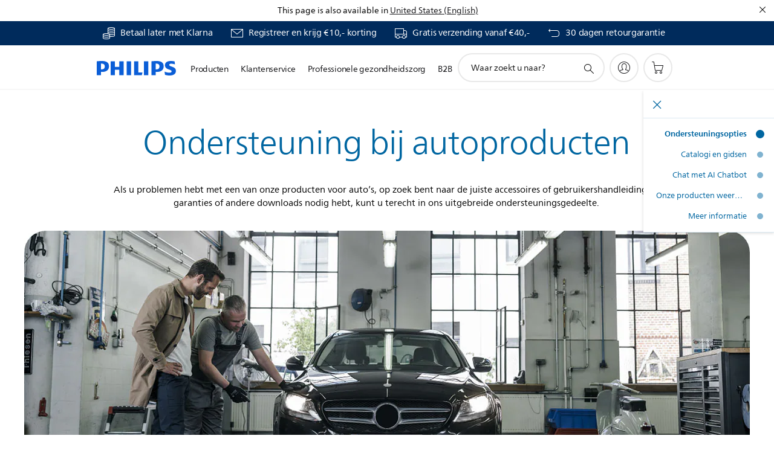

--- FILE ---
content_type: text/html;charset=utf-8
request_url: https://www.philips.nl/c-w/consumenten-ondersteuning/automotive.html
body_size: 47088
content:
<!DOCTYPE HTML><html lang="nl-nl" dir="ltr" class="no-js non-ie" xmlns:wb="http://open.weibo.com/wb"> <head> <meta charset="utf-8"> <meta name="viewport" content="width=device-width, initial-scale=1"> <script>LUX=function(){function n(){return Date.now?Date.now():+new Date}var r,t=n(),a=window.performance||{},e=a.timing||{activationStart:0,navigationStart:(null===(r=window.LUX)||void 0===r?void 0:r.ns)||t};function i(){return a.now?(r=a.now(),Math.floor(r)):n()-e.navigationStart;var r}(LUX=window.LUX||{}).ac=[],LUX.addData=function(n,r){return LUX.cmd(["addData",n,r])},LUX.cmd=function(n){return LUX.ac.push(n)},LUX.getDebug=function(){return[[t,0,[]]]},LUX.init=function(){return LUX.cmd(["init"])},LUX.mark=function(){for(var n=[],r=0;r<arguments.length;r++)n[r]=arguments[r];if(a.mark)return a.mark.apply(a,n);var t=n[0],e=n[1]||{};void 0===e.startTime&&(e.startTime=i());LUX.cmd(["mark",t,e])},LUX.markLoadTime=function(){return LUX.cmd(["markLoadTime",i()])},LUX.measure=function(){for(var n=[],r=0;r<arguments.length;r++)n[r]=arguments[r];if(a.measure)return a.measure.apply(a,n);var t,e=n[0],o=n[1],u=n[2];t="object"==typeof o?n[1]:{start:o,end:u};t.duration||t.end||(t.end=i());LUX.cmd(["measure",e,t])},LUX.send=function(){return LUX.cmd(["send"])},LUX.ns=t;var o=LUX;return window.LUX_ae=[],window.addEventListener("error",(function(n){window.LUX_ae.push(n)})),o}();</script> <script>!function(){var e=document.cookie.split("; ").find(function(e){return e.startsWith("notice_gdpr_prefs=")});if(e){var t=e.split("=")[1].split(/[,:\s]+/);t.includes("1")&&((n=document.createElement("script")).src="https://cdn.speedcurve.com/js/lux.js?id=33353111",n.async=!0,n.crossOrigin="anonymous",document.head.appendChild(n))}}();</script> <script>LUX.label="Support Home";</script> <link rel="preconnect" href="https://www.googletagmanager.com"> <link rel="preconnect" href="https://images.philips.com"> <link rel="preconnect" href="https://consent.trustarc.com/"> <link rel="preconnect" href="https://philipselectronicsne.tt.omtrdc.net" crossorigin="use-credentials"> <link rel="preconnect" href="https://www.googleoptimize.com"> <link rel="preload" href="/c-etc/philips/clientlibs/foundation-base/clientlibs-css-rb2014/fonts/neuefrutigerworld-1.20.0-w02/NeueFrutigerWorldW02-Book.woff2" as="font" type="font/woff2" media="(min-width:701px)" crossorigin> <link rel="preload" href="/c-etc/philips/clientlibs/foundation-base/clientlibs-css-rb2014/fonts/neuefrutigerworld-1.20.0-w02/NeueFrutigerWorldW02-Bold.woff2" as="font" type="font/woff2" media="(min-width:701px)" crossorigin> <link rel="preload" href="/c-etc/philips/clientlibs/foundation-base/clientlibs-css-rb2014/fonts/neuefrutigerworld-1.20.0-w02/NeueFrutigerWorldW02-Light.woff2" as="font" type="font/woff2" media="(min-width:701px)" crossorigin> <link rel="preload" href="/c-etc/philips/clientlibs/foundation-base/clientlibs-css-rb2014/fonts/philips-global-icon-font/philips-global-icon-font-v2.8.woff2" as="font" type="font/woff2" crossorigin> <link rel="preload" href="/c-etc/philips/clientlibs/foundation-base/clientlibs-css-rb2014/fonts/philips-global-icon-font/philips-global-icon-font-32-v2.8.woff2" as="font" type="font/woff2" crossorigin> <script> window.dtm=window.dtm || {};
dtm.dnt=false; </script> <title>Ondersteuning voor auto&#039;s | Philips</title> <meta name="description" content="De ondersteuningspagina van Philips helpt u bij het vinden van de juiste lamp. U kunt de authenticiteit van producten controleren en de productgarantie bekijken"> <meta name="keywords" content=""> <meta name="PHILIPS.CONTEXT.LOCALE" content="nl_nl"> <meta name="PHILIPS.CONTEXT.CM.ENABLE" content="true"><meta name="PS_CARDTYPE" content="generic"> <meta name="PS_CONTENTTYPE_KEY" content="support"> <meta name="PS_CONTENTTYPE" content="Ondersteuning"> <meta name="PS_FILTER_CONTENTTYPE" content="Ondersteuning"> <meta name="PS_CONTENTGROUP" content="Ondersteuning"> <meta name="PS_TITLE" content="Ondersteuning voor auto&#039;s | Philips"> <meta name="PS_SUBTITLE" content=""> <meta name="PS_BODYTEXT" content="De ondersteuningspagina van Philips helpt u bij het vinden van de juiste lamp. U kunt de authenticiteit van producten controleren en de productgarantie bekijken"> <meta name="PS_IMAGE" content="https://www.philips.com/c-dam/b2c/support-home-generic/engb/Philips_Header_banner_Support_2_XSmall_450x226.jpg"> <meta name="PS_DATE" content="2019-04-08T12:24:00.000+02:00"> <meta name="PHILIPS.METRICS.DIVISION" content="SP" /> <meta name="PHILIPS.METRICS.SECTION" content="sms" /> <meta name="PHILIPS.METRICS.DIVISION" content="CP"> <meta name="PHILIPS.METRICS.SECTION" content="main"> <meta name="PHILIPS.METRICS.COUNTRY" content="nl"> <meta name="PHILIPS.METRICS.LANGUAGE" content="nl"> <meta name="PHILIPS.METRICS.PAGENAME" content="homepage" /> <meta property="og:title" content="Ondersteuning voor auto&#039;s | Philips"> <meta property="og:description" content="De ondersteuningspagina van Philips helpt u bij het vinden van de juiste lamp. U kunt de authenticiteit van producten controleren en de productgarantie bekijken"> <meta property="og:type" content="article"> <meta property="og:url" content="https://www.philips.nl/c-w/consumenten-ondersteuning/automotive.html"> <meta property="og:site_name" content="Philips"> <meta property="og:image" content="https://www.philips.com/c-dam/b2c/support-home-generic/engb/Philips_Header_banner_Support_2_XSmall_450x226.jpg"> <script> window.philips = window.philips || {};



philips.context = {
    sector: 'SP:sms',
    isAuthorMode: 'false',
    
    locale: {
        country: 'nl',
        language: 'nl',
        currency: 'EUR',
        code: 'nl_NL'
    },
    page: {
        section: 'sms',
        pageName: 'automotive:support_page',
        pageType: 'supporthomepage',
        trackingGroup: 'D2C-WEB-SUP-Homepage',
    },
    url: {
        repositoryPath: '/content/B2C/nl_NL/support-home/automotive'
        
    }
}; </script> <script src="/a1l4rgpa1fx2crzaqh/s3ns3t0g4k288vipw56.js"></script> <script src="/a1l4rgpa1fx2crzaqh/t1l6vgru59xvprnlz0ll.js" defer></script> <link rel="canonical" href="https://www.philips.nl/c-w/consumenten-ondersteuning/automotive.html"/> <link rel="apple-touch-icon" href="/c-etc/philips/clientlibs/foundation-base/clientlibs-css/img/favicon/favicon-hd.png"> <link rel="icon" type="image/svg+xml" href="/c-etc/philips/clientlibs/foundation-base/clientlibs-css/img/favicon/favicon.svg"> <link rel="icon" type="image/png" href="/c-etc/philips/clientlibs/foundation-base/clientlibs-css/img/favicon/favicon-192x192.png" sizes="192x192"> <link rel="icon" type="image/png" href="/c-etc/philips/clientlibs/foundation-base/clientlibs-css/img/favicon/favicon-96x96.png" sizes="96x96"> <link rel="icon" type="image/png" href="/c-etc/philips/clientlibs/foundation-base/clientlibs-css/img/favicon/favicon-32x32.png" sizes="32x32"> <link rel="icon" type="image/png" href="/c-etc/philips/clientlibs/foundation-base/clientlibs-css/img/favicon/favicon-16x16.png" sizes="16x16"> <meta name="msapplication-TileColor" content="#ffffff"> <meta name="msapplication-TileImage" content="/etc/philips/clientlibs/foundation-base/clientlibs-css/img/favicon/favicon-hd.png"> <script type="text/javascript"> (function(){(function(l,u,C){var O=[],P=[],f={_version:"3.6.0",_config:{classPrefix:"test-",enableClasses:!0,enableJSClass:!0,usePrefixes:!0},_q:[],on:function(e,t){var n=this;setTimeout(function(){t(n[e])},0)},addTest:function(e,t,n){P.push({name:e,fn:t,options:n})},addAsyncTest:function(e){P.push({name:null,fn:e})}},s=function(){};s.prototype=f,s=new s,s.addTest("svg",!!u.createElementNS&&!!u.createElementNS("http://www.w3.org/2000/svg","svg").createSVGRect),s.addTest("localstorage",function(){var e="modernizr";try{return localStorage.setItem(e,e),localStorage.removeItem(e),!0}catch{return!1}});var w=f._config.usePrefixes?" -webkit- -moz- -o- -ms- ".split(" "):["",""];f._prefixes=w;function v(e,t){return typeof e===t}function F(){var e,t,n,r,i,a,o;for(var p in P)if(P.hasOwnProperty(p)){if(e=[],t=P[p],t.name&&(e.push(t.name.toLowerCase()),t.options&&t.options.aliases&&t.options.aliases.length))for(n=0;n<t.options.aliases.length;n++)e.push(t.options.aliases[n].toLowerCase());for(r=v(t.fn,"function")?t.fn():t.fn,i=0;i<e.length;i++)a=e[i],o=a.split("."),o.length===1?s[o[0]]=r:(s[o[0]]&&!(s[o[0]]instanceof Boolean)&&(s[o[0]]=new Boolean(s[o[0]])),s[o[0]][o[1]]=r),O.push((r?"":"no-")+o.join("-"))}}var g=u.documentElement,_=g.nodeName.toLowerCase()==="svg";function A(e){var t=g.className,n=s._config.classPrefix||"";if(_&&(t=t.baseVal),s._config.enableJSClass){var r=new RegExp("(^|\\s)"+n+"no-js(\\s|$)");t=t.replace(r,"$1"+n+"js$2")}s._config.enableClasses&&(t+=" "+n+e.join(" "+n),_?g.className.baseVal=t:g.className=t)}var j="Moz O ms Webkit",L=f._config.usePrefixes?j.toLowerCase().split(" "):[];f._domPrefixes=L;var T;(function(){var e={}.hasOwnProperty;!v(e,"undefined")&&!v(e.call,"undefined")?T=function(t,n){return e.call(t,n)}:T=function(t,n){return n in t&&v(t.constructor.prototype[n],"undefined")}})(),f._l={},f.on=function(e,t){this._l[e]||(this._l[e]=[]),this._l[e].push(t),s.hasOwnProperty(e)&&setTimeout(function(){s._trigger(e,s[e])},0)},f._trigger=function(e,t){if(this._l[e]){var n=this._l[e];setTimeout(function(){var r,i;for(r=0;r<n.length;r++)i=n[r],i(t)},0),delete this._l[e]}};function q(e,t){if(typeof e=="object")for(var n in e)T(e,n)&&q(n,e[n]);else{e=e.toLowerCase();var r=e.split("."),i=s[r[0]];if(r.length==2&&(i=i[r[1]]),typeof i<"u")return s;t=typeof t=="function"?t():t,r.length==1?s[r[0]]=t:(s[r[0]]&&!(s[r[0]]instanceof Boolean)&&(s[r[0]]=new Boolean(s[r[0]])),s[r[0]][r[1]]=t),A([(t&&t!=!1?"":"no-")+r.join("-")]),s._trigger(e,t)}return s}s._q.push(function(){f.addTest=q});function y(){return typeof u.createElement!="function"?u.createElement(arguments[0]):_?u.createElementNS.call(u,"http://www.w3.org/2000/svg",arguments[0]):u.createElement.apply(u,arguments)}s.addTest("canvas",function(){var e=y("canvas");return!!(e.getContext&&e.getContext("2d"))});var k="CSS"in l&&"supports"in l.CSS,G="supportsCSS"in l;s.addTest("supports",k||G);function J(){var e=u.body;return e||(e=y(_?"svg":"body"),e.fake=!0),e}function z(e,t,n,r){var i="modernizr",a,o,p,c,m=y("div"),d=J();if(parseInt(n,10))for(;n--;)p=y("div"),p.id=r?r[n]:i+(n+1),m.appendChild(p);return a=y("style"),a.type="text/css",a.id="s"+i,(d.fake?d:m).appendChild(a),d.appendChild(m),a.styleSheet?a.styleSheet.cssText=e:a.appendChild(u.createTextNode(e)),m.id=i,d.fake&&(d.style.background="",d.style.overflow="hidden",c=g.style.overflow,g.style.overflow="hidden",g.appendChild(d)),o=t(m,e),d.fake?(d.parentNode.removeChild(d),g.style.overflow=c,g.offsetHeight):m.parentNode.removeChild(m),!!o}var V=function(){var e=l.matchMedia||l.msMatchMedia;return e?function(t){var n=e(t);return n&&n.matches||!1}:function(t){var n=!1;return z("@media "+t+" { #modernizr { position: absolute; } }",function(r){n=(l.getComputedStyle?l.getComputedStyle(r,null):r.currentStyle).position=="absolute"}),n}}();f.mq=V;var X=f.testStyles=z;s.addTest("touchevents",function(){return!!("ontouchstart"in l||l.DocumentTouch&&u instanceof DocumentTouch)});var R=f._config.usePrefixes?j.split(" "):[];f._cssomPrefixes=R;function W(e,t){return!!~(""+e).indexOf(t)}function B(e){return e.replace(/([a-z])-([a-z])/g,function(t,n,r){return n+r.toUpperCase()}).replace(/^-/,"")}var N=function(e){var t=w.length,n=l.CSSRule,r;if(typeof n>"u")return C;if(!e)return!1;if(e=e.replace(/^@/,""),r=e.replace(/-/g,"_").toUpperCase()+"_RULE",r in n)return"@"+e;for(var i=0;i<t;i++){var a=w[i],o=a.toUpperCase()+"_"+r;if(o in n)return"@-"+a.toLowerCase()+"-"+e}return!1};f.atRule=N;function H(e,t){return function(){return e.apply(t,arguments)}}function Z(e,t,n){var r;for(var i in e)if(e[i]in t)return n===!1?e[i]:(r=t[e[i]],v(r,"function")?H(r,n||t):r);return!1}var I={elem:y("modernizr")};s._q.push(function(){delete I.elem});var h={style:I.elem.style};s._q.unshift(function(){delete h.style});function U(e){return e.replace(/([A-Z])/g,function(t,n){return"-"+n.toLowerCase()}).replace(/^ms-/,"-ms-")}function K(e,t,n){var r;if("getComputedStyle"in l){r=getComputedStyle.call(l,e,t);var i=l.console;if(r!==null)n&&(r=r.getPropertyValue(n));else if(i){var a=i.error?"error":"log";i[a].call(i,"getComputedStyle returning null, its possible modernizr test results are inaccurate")}}else r=!t&&e.currentStyle&&e.currentStyle[n];return r}function Q(e,t){var n=e.length;if("CSS"in l&&"supports"in l.CSS){for(;n--;)if(l.CSS.supports(U(e[n]),t))return!0;return!1}else if("CSSSupportsRule"in l){for(var r=[];n--;)r.push("("+U(e[n])+":"+t+")");return r=r.join(" or "),z("@supports ("+r+") { #modernizr { position: absolute; } }",function(i){return K(i,null,"position")=="absolute"})}return C}function D(e,t,n,r){if(r=v(r,"undefined")?!1:r,!v(n,"undefined")){var i=Q(e,n);if(!v(i,"undefined"))return i}for(var a,o,p,c,m,d=["modernizr","tspan","samp"];!h.style&&d.length;)a=!0,h.modElem=y(d.shift()),h.style=h.modElem.style;function E(){a&&(delete h.style,delete h.modElem)}for(p=e.length,o=0;o<p;o++)if(c=e[o],m=h.style[c],W(c,"-")&&(c=B(c)),h.style[c]!==C)if(!r&&!v(n,"undefined")){try{h.style[c]=n}catch{}if(h.style[c]!=m)return E(),t=="pfx"?c:!0}else return E(),t=="pfx"?c:!0;return E(),!1}var Y=f.testProp=function(e,t,n){return D([e],C,t,n)};function x(e,t,n,r,i){var a=e.charAt(0).toUpperCase()+e.slice(1),o=(e+" "+R.join(a+" ")+a).split(" ");return v(t,"string")||v(t,"undefined")?D(o,t,r,i):(o=(e+" "+L.join(a+" ")+a).split(" "),Z(o,t,n))}f.testAllProps=x;function S(e,t,n){return x(e,C,C,t,n)}f.testAllProps=S,s.addTest("flexbox",S("flexBasis","1px",!0)),s.addTest("csstransforms",function(){return navigator.userAgent.indexOf("Android 2.")===-1&&S("transform","scale(1)",!0)}),s.addTest("csstransforms3d",function(){return!!S("perspective","1px",!0)}),s.addTest("csstransitions",S("transition","all",!0)),s.addTest("appearance",S("appearance"));var b=f.prefixed=function(e,t,n){return e.indexOf("@")===0?N(e):(e.indexOf("-")!=-1&&(e=B(e)),t?x(e,t,n):x(e,"pfx"))};s.addTest("fullscreen",!!(b("exitFullscreen",u,!1)||b("cancelFullScreen",u,!1))),s.addTest("objectfit",!!b("objectFit"),{aliases:["object-fit"]}),F(),A(O),delete f.addTest,delete f.addAsyncTest;for(var M=0;M<s._q.length;M++)s._q[M]();l.Modernizr=s})(window,document),window.Modernizr.addTest("correctvh",function(){return!navigator.userAgent.match(/(iPad|iPhone);.*CPU.*OS (6|7)_\d/i)}),window.Modernizr.addTest("touch",function(){return window.Modernizr.touchevents}),window.Modernizr.addTest("ipad",function(){return!!navigator.userAgent.match(/iPad/i)}),window.Modernizr.addTest("iphone",function(){return!!navigator.userAgent.match(/iPhone/i)}),window.Modernizr.addTest("ipod",function(){return!!navigator.userAgent.match(/iPod/i)}),window.Modernizr.addTest("ios",function(){return window.Modernizr.ipad||window.Modernizr.ipod||window.Modernizr.iphone}),function(){var l=document.documentElement,u="no-js";window.Modernizr._config.classPrefix&&l.className.indexOf(u)>-1&&(l.className=l.className.replace(u,window.Modernizr._config.classPrefix+"js"))}(),function(){window.sessionStorage&&window.sessionStorage.getItem("philips.hideRecallBanner")==="true"&&document.documentElement.classList.add("pv-hrb")}()})(); </script><link rel="stylesheet" href="/c-etc/designs/b2c-seamless-theme/clientlibs.260119.css" type="text/css"> <script type="application/json" class="pv-d2c-search__translations"> {"translations":{"d2c-search.more-tab":"Ondersteuning en meer","d2c-search.versuni-lp-card-vacuum-link":"https://www.home-appliances.philips/nl/nl/u/floor-care-vacuums-mops?utm_source=philips.nl&utm_medium=referral&utm_campaign=int-search","d2c-search.search-empty":"Geen zoekopdracht","d2c-search.sort-by-date-asc":"Datum (oplopend)","d2c-search.popular-support-topics-title":"Ondersteuningsonderwerpen","d2c-search.filter-rating-value":"{0} en hoger","d2c-search.help-banner-title":"Vind producten voor de gezondheidszorg en ziekenhuizen, en ondersteuning","d2c-search.suggested-results":"Voorgestelde resultaten","TBD":"Op voorraad","d2c-search.versuni-lp-card-climate-link":"https://www.home-appliances.philips/nl/nl/u/climate-care?utm_source=philips.nl&utm_medium=referral&utm_campaign=int-search","d2c-search.filter-range-max":"Max","d2c-search.versuni-lp-card-kitchen-link":"https://www.home-appliances.philips/nl/nl/u/kitchen-appliances?utm_source=philips.nl&utm_medium=referral&utm_campaign=int-search","d2c-search.versuni-lp-card-home-link":"https://www.home.id/nl-NL/support?utm_source=philips.nl&utm_medium=referral&utm_campaign=int-search","d2c-search.sort-by-date-desc":"Datum (aflopend)\n","d2c-search.no-result-for-search":"Sorry! Geen resultaten gevonden. ","d2c-search.nmore":"Meer","d2c-search.add-to-cart-btn":"In winkelwagen","d2c-search.search-results-for":"Zoekresultaten voor","d2c-search.tab.modal.option.support":"Vind ondersteuning voor een product","d2c-search.versuni-lp-card-pet-title":"Huisdierenverzorging","d2c-search.versuni-lp-title":"Het lijkt erop dat je op zoek bent naar huishoudelijke producten","d2c-search.tab.modal.list.label":"Wat zoek je?","d2c-search.overall-rating":"Algemene waardering","d2c-search.bundle-discount-label":"Combinatiekorting","d2c-search.recently-viewed-title":"Artikelen die u onlangs hebt bekeken","d2c-search.filter-rating-title":"Klantbeoordeling","d2c-search.versuni-lp-card-coffee-link":"https://www.home-appliances.philips/nl/nl/u/coffee-machines?utm_source=philips.nl&utm_medium=referral&utm_campaign=int-search","d2c-search.submit-search-box":"Zoekopdracht verzenden","d2c-search.sort-by-size-asc":"Grootte (oplopend)\n","d2c-search.filters-title":"Filters","d2c-search.sort-by-alphabetical-desc":"Alfabetisch (aflopend)\n","d2c-search.help-banner-cta-link":"https://www.philips.nl/healthcare","d2c-search.versuni-lp-card-garden-link":"https://www.home-appliances.philips/nl/nl/u/garden-care?utm_source=philips.nl&utm_medium=referral&utm_campaign=int-search","d2c-search.tab.modal.option.products":"Ontdek producten om te shoppen","d2c-search.versuni-lp-card-home-title":"Productonderhoud & Ondersteuning","d2c-search.sort-by-relevance":"Relevantie","d2c-search.filter-price-title":"Prijs","d2c-search.help-banner-desc":"Echografie, monitoren, beeldvorming en meer"," d2c-search.more-tab":"Ondersteuning en meer","d2c-search.sort-by-newest":"Meest recent","d2c-search.versuni-lp-card-kitchen-title":"Keukenapparaten","d2c-search.popular-categories-title":"Misschien zoek je dit:","d2c-search.clear":"Helder","d2c-search.help-suggestions-title":"Suggesties","d2c-search.products-tab":"Winkelen","d2c-search.versuni-lp-card-climate-title":"Luchtkwaliteit","d2c-search-added-to-cart-btn":"Toegevoegd aan winkelwagentje","d2c-search.refurbishment-label":"Refurbishment","d2c-search.sort-by-size-desc":"Grootte (aflopend)\n","d2c-search.search-box-sitewide":"Op de hele site\n","d2c-search.filter-apply-all":"Filters toepassen","d2c-search.what-look-for":"Waar zoekt u naar?","d2c-search.sort-by-price-high-to-low":"Prijs (hoogste)","d2c-search.try-different-search":"Probeer een andere zoekopdracht.","d2c-search.notify-me-btn":"Informeer mij","d2c-search.versuni-lp-card-vacuum-title":"Stofzuigers en dweilen","d2c-search.versuni-lp-card-coffee-title":"Koffiezetapparaten","d2c-search.filter-price-range":"Prijs {0} - {1}","d2c-search.srp-price-disclaimer":"Adviesprijs","d2c-search.sort-by-alphabetical-asc":"Alfabetisch (oplopend)\n","d2c-search.versuni-lp-card-ironing-link":"https://www.home-appliances.philips/nl/nl/u/garment-care-ironing?utm_source=philips.nl&utm_medium=referral&utm_campaign=int-search","d2c-search.versuni-lp-card-ironing-title":"Strijken en kledingonderhoud","d2c-search.sort-by-rating":"Waardering","d2c-search.help-banner-cta-text":"Ga naar Philips.com/healthcare","d2c-search.search-box-label":"Zoeken op de site","d2c-search.tab.modal.title\n":"Zoeken","d2c-search.filter-range-min":"Min","d2c-search.filter-availability-in-stock":"Op voorraad","d2c-search.versuni-lp-card-pet-link":"https://www.home-appliances.philips/nl/nl/u/pet-care?utm_source=philips.nl&utm_medium=referral&utm_campaign=int-search","d2c-search.versuni-lp-card-garden-title":"Tuinverzorging","d2c-search.versuni-lp-description":"We hebben onze huishoudelijke artikelen naar een nieuw onderkomen verplaatst! Ben je op zoek naar een van deze producten?","d2c-search.filter-availability-title":"Beschikbaarheid","d2c-search.help-suggestions-1":"Controleer of u alle woorden correct hebt gespeld.","d2c-search.help-suggestions-3":"Zoeken op productnaam (bijv. Airfryer, Sonicare).","d2c-search.help-suggestions-2":"Zoeken op productnummer (bijv. HD9240/90, L2BO/00).","d2c-search.added-to-cart-btn":"Toegevoegd aan winkelwagentje","d2c-search.help-suggestions-4":"Probeer andere trefwoorden.","d2c-search.filter-clear-all":"Filters wissen","d2c-search.sort-by-price-low-to-high":"Prijs (laagste)"}} </script></head> <body class="supporthomepage " style=" " data-country="NL" data-language="nl" data-locale="nl_NL"> <!--<noindex>--> <!-- HEADER SECTION START --> <div> <div class="genericheaderpage basepage page"><div class="header n02v3-header-a n02v3-header component-base"> <header class="p-n02v3 p-layout-row p-n02v3__hamburger--close
     
     
    default 
     
     
     
     p-n02v3__shop 
    p-n02v3__usp-banner--active 
    p-n02v3--b2c
    p-n02v3--show-search-field
     p-n02v3--disable-expanded-search@mobile 
     "
        data-n25="false"
        data-n25-mobile="false"
        data-flyout-links="{&quot;howToRegister&quot;:&quot;https://www.philips.nl/myphilips/register-your-product&quot;,&quot;myProducts&quot;:&quot;/myphilips#/my-products&quot;,&quot;registerProduct&quot;:&quot;/myphilips#/register-new-product/search&quot;,&quot;myDashboard&quot;:&quot;/myphilips#/my-home&quot;,&quot;login&quot;:&quot;/myphilips&quot;,&quot;myAccount&quot;:&quot;https://www.philips.nl/myphilips/register-product#tab\u003duser&quot;,&quot;signUp&quot;:&quot;https://www.philips.nl/myphilips/login#tab\u003dsign-up&quot;}"
        data-is-fixed-height="false"
        data-is-stock-indicator = "inherit"
        data-stock-market=""
        data-stock-indicator-api = "https://tools.eurolandir.com/tools/pricefeed/xmlirmultiiso5.aspx?companyid=2522"
        data-shop-site=""> <div class="p-n02v3__top-banner" data-shop-error-message="Vanwege gepland onderhoud is het momenteel niet mogelijk om aankopen te doen. Probeer het over een paar uur opnieuw.
"> <div class="geodetectionbar tc53-geo-detection-bar"> <div class="p-tc53-geo-detection-bar" data-current-page-path='/content/B2C/nl_NL/support-home/automotive'> <script type="text/x-handlebars-template" data-template="tc53-geo-detection-bar-template"> <div class="p-notification-bar p-navigation" > <span class="p-text p-direction-ltr"> <label class="p-label" >This page is also available in</label> <a  data-track-type="track-conversion" data-track-name="interaction"  data-track-description="link:geo_detection" class="p-anchor-geobar" href="{{url}}">{{urlLinkName}}</a> </span> <button class="p-close p-square p-inverted p-icon-close p-small" aria-label="Sluiten"></button> </div> </script> </div> </div> <div class="p-n02v3__usp-banner-wrapper   "> <ul class="p-n02v3__usp-banner p-layout-inner p-cell-gutter
                                                 p-n02v3__usp-banner--col4"> <li class="p-n02v3__usp-banner-item"> <div class="gc23v2-1 gc23v2-icon component-base"> <div class="p-gc23v2-icon  
         p-icon-with-text
		
		
         p-row-gutter  "> <!--googleoff: anchor--> <a class="" data-track-type="track-conversion" data-track-name="interaction" data-track-compid="gc23v2" data-track-description="icon:promotion" href="https://www.philips.nl/c-w/promotions/klarna-promotion" target="_self" title="(opent in hetzelfde venster)" rel="" aria-label=""> <i class="p-icon-coins"
							aria-label="foundation-base.gc23.p-icon-coins"></i> <div class="p-gc23v2-icon-text"> <p>Betaal later met Klarna</p> </div> </a> <!--googleon: anchor--> </div> </div> </li> <li class="p-n02v3__usp-banner-item"> <div class="gc23v2-2 gc23v2-icon component-base"> <div class="p-gc23v2-icon  
         p-icon-with-text
		
		
         p-row-gutter  "> <!--googleoff: anchor--> <a class="" data-track-type="track-conversion" data-track-name="interaction" data-track-compid="gc23v2" data-track-description="icon:philips_member" href="https://www.philips.nl/c-e/member.html" target="_self" title="(opent in hetzelfde venster)" rel="" aria-label=""> <i class="p-icon-envelope"
							aria-label="envelop pictogram"></i> <div class="p-gc23v2-icon-text"> <p>Registreer en krijg €10,- korting</p> </div> </a> <!--googleon: anchor--> </div> </div> </li> <li class="p-n02v3__usp-banner-item"> <div class="gc23v2-3 gc23v2-icon component-base"> <div class="p-gc23v2-icon  
         p-icon-with-text
		
		
         p-row-gutter  "> <i class="p-icon-transport-truck"
							aria-label="transportwagen icoon"></i> <div class="p-gc23v2-icon-text"> <p><a href="https://www.philips.nl/c-w/support-home/online-store-faq.html#slide_delivery_faq">Gratis verzending vanaf €40,-</a></p> </div> </div> </div> </li> <li class="p-n02v3__usp-banner-item"> <div class="gc23v2-4 gc23v2-icon component-base"> <div class="p-gc23v2-icon  
         p-icon-with-text
		
		
         p-row-gutter  "> <!--googleoff: anchor--> <a class="" data-track-type="track-conversion" data-track-name="interaction" data-track-compid="gc23v2" data-track-description="icon:return" href="https://www.philips.nl/c-w/consumenten-ondersteuning/online-store-faq#slide_returns" target="_self" title="(opent in hetzelfde venster)" rel="" aria-label=""> <i class="p-icon-returns"
							aria-label="foundation-base.gc23.p-icon-returns"></i> <div class="p-gc23v2-icon-text"> <p>30 dagen retourgarantie</p> </div> </a> <!--googleon: anchor--> </div> </div> </li> </ul> </div> </div> <div class="p-n02v3__inner"> <div class="p-layout-inner"> <div class="p-n02v3__shape"> <a href='https://www.philips.nl/' title="Startpagina" class="p-n02v3__shapelink"> <div class="p-n02v3__shape-wrapper"> <svg width="131" height="24" viewBox="0 0 131 24" fill="none" xmlns="http://www.w3.org/2000/svg"> <path d="M44.4019 0.480751V23.5192H37.3709V14.4601H30.0545V23.5192H23.0235V0.480751H30.0545V9.63756H37.3709V0.480751H44.4019ZM68.8676 18.892V0.480751H61.8366V23.5192H74.5465L75.6056 18.892H68.8601H68.8676ZM56.6385 0.480751H49.6075V23.5192H56.6385V0.480751ZM85.1455 0.480751H78.1145V23.5192H85.1455V0.480751ZM119.82 6.36244C119.82 5.10798 121.074 4.52958 123.095 4.52958C125.311 4.52958 127.715 5.01033 129.36 5.68639L128.781 0.676056C126.948 0.292958 125.311 0 122.329 0C116.65 0 112.789 2.2385 112.789 6.94085C112.789 15.0385 123.771 13.4009 123.771 17.1568C123.771 18.5991 122.712 19.3728 120.113 19.3728C117.799 19.3728 114.238 18.5991 112.12 17.5399L112.894 22.8432C115.012 23.6169 117.904 24 120.218 24C126.092 24 130.907 22.0695 130.907 16.2854C130.907 8.5784 119.827 10.0207 119.827 6.35493L119.82 6.36244ZM110.67 8.77371C110.67 14.6554 106.524 18.0282 99.9812 18.0282H97.4798V23.5192H90.4488V0.480751C92.8601 0.187794 96.2254 0 99.0197 0C106.246 0 110.678 2.31361 110.678 8.77371H110.67ZM103.737 8.87136C103.737 5.97934 102.1 4.34178 98.6291 4.34178C98.2685 4.34178 97.8854 4.34178 97.4723 4.36432V13.8817H98.6291C102.287 13.8817 103.737 11.861 103.737 8.87136ZM20.2291 8.77371C20.2291 14.6554 16.0901 18.0282 9.53991 18.0282H7.0385V23.5192H0V0.480751C2.41127 0.187794 5.77653 0 8.57089 0C15.7972 0 20.2216 2.31361 20.2216 8.77371H20.2291ZM13.2883 8.87136C13.2883 5.97934 11.6507 4.34178 8.18779 4.34178C7.82723 4.34178 7.44413 4.34178 7.03099 4.36432V13.8817H8.18779C11.846 13.8817 13.2883 11.861 13.2883 8.87136Z" fill="#0B5ED7"/> </svg> </div> </a> </div> </div> <nav class="p-n02v3__menu"> <div class="p-n02v3__mobiletopbg" aria-hidden="true"></div> <div class="p-n02v3__mobilebottombg" aria-hidden="true"></div> <div class="p-n02v3__m1bg"> <div class="p-n02v3__mwrap"> <div class="p-n02v3__m1title"></div> <ul class="p-n02v3__m1"> <li class="p-n02v3__mli p-n02v3__products p-m-1
                                
                                "> <a href="#" class="p-n02v3__mlink" data-track-type="track-nav-nena" data-track-compid="n02v3" data-track-navid="header" data-track-navdest="consumer:producten"> <span class="p-n02v3__m1item pv-heading pv-body--s pv-bold">Producten</span> </a> <div class="p-n02v3__m2bg p-n02v3__miconbg p-n02v3__m2bg--products p-n02v3__mbg--hidden
                                    "> <div class="p-n02v3__mwrap"> <div class="p-n02v3__mtitle"> <div class="p-n02v3__mback">Hoofdmenu</div> <div class="p-n02v3__listtitle "> <div class="p-n02v3__mclose"><button class="p-icon-close" arial-label="Hoofdmenu" ></button></div> <div class="pv-heading pv-body--m pv-bold">Producten</div> </div> </div> <ul class="p-n02v3__m2 p-n02v3__micon"> <li class="p-n02v3__mli p-m-1-1 p-n02v3__group
                                                        "> <a href="#" class="p-n02v3__mlink" data-track-type="track-nav-nena" data-track-compid="n02v3" data-track-navid="header" data-track-navdest="consumer:producten:huishoudelijke_artikelen"> <span class="p-icon-household--32 p-n02v3__m2icon"></span> <span class="pv-heading pv-body--s pv-bold p-n02v3__m2text">Huishoudelijke artikelen</span> </a> <div class="p-n02v3__m3bg p-n02v3__mflyout p-n02v3__mbg--hidden
                                                            " data-bg-level="3"> <div class="p-n02v3__mwrap"> <div class="p-n02v3__mtitle p-n02v3__t--col14"> <div class="p-n02v3__mback">Hoofdmenu</div> <div class="p-n02v3__listtitle "> <div class="p-n02v3__mclose"><button class="p-icon-close"
                                                                                                        arial-label="Hoofdmenu"></button></div> <div class="pv-heading pv-body--m pv-bold">Huishoudelijke artikelen</div> </div> </div> <ul class="p-n02v3__m3 p-n02v3__m--col14"> <li class="p-n02v3__mli p-n02v3__mli--subgroup p-m-1-1-1
                    "> <a href='#' class="p-n02v3__mlink"><span class="pv-heading pv-body--s">Producten voor thuisverzorging</span></a> <div class="p-n02v3__m4bg
                        " data-bg-level="4"> <div class="p-n02v3__mwrap"> <div class="p-n02v3__mtitle p-n02v3__t--col34"> <div class="p-n02v3__mback">Huishoudelijke artikelen</div> <div class="p-n02v3__listtitle "> <div class="p-n02v3__mclose"><button class="p-icon-close"
                                                                       arial-label="Terug"></button></div> <div class="pv-heading pv-body--m pv-bold">Producten voor thuisverzorging</div> </div> </div> <ul class="p-n02v3__m4
            p-n02v3__m--col24
            "> <li class="p-n02v3__mli p-n02v3__mli--cat p-m-1-1-1-1
             "> <a target="_blank" href='https://www.home-appliances.philips/nl/nl/u/kitchen-appliances?utm_source=philips.nl&utm_medium=referral&utm_campaign=nav-menu' class="p-n02v3__mlink p-n02v3__mlink--no-childs" data-track-type="track-nav-nena" data-track-compid="n02v3" data-track-navid="header" data-track-navdest="consumer:producten:ho:huishoudelijke_artikelen:producten_voor_thuisverzorging:kitchen-appliances-nav"> <span class="pv-heading pv-body--s"> Keukenapparaten <span class="p-icon-external-link"></span> </span> </a> </li> <li class="p-n02v3__mli p-n02v3__mli--cat p-m-1-1-1-2
             "> <a target="_blank" href='https://www.home-appliances.philips/nl/nl/u/coffee-machines?utm_source=philips.nl&utm_medium=referral&utm_campaign=nav-menu' class="p-n02v3__mlink p-n02v3__mlink--no-childs" data-track-type="track-nav-nena" data-track-compid="n02v3" data-track-navid="header" data-track-navdest="consumer:producten:ho:huishoudelijke_artikelen:producten_voor_thuisverzorging:coffee-machines-nav"> <span class="pv-heading pv-body--s"> Koffiezetapparaten <span class="p-icon-external-link"></span> </span> </a> </li> <li class="p-n02v3__mli p-n02v3__mli--cat p-m-1-1-1-3
             "> <a target="_blank" href='https://www.home-appliances.philips/nl/nl/u/floor-care-vacuums-mops?utm_source=philips.nl&utm_medium=referral&utm_campaign=nav-menu' class="p-n02v3__mlink p-n02v3__mlink--no-childs" data-track-type="track-nav-nena" data-track-compid="n02v3" data-track-navid="header" data-track-navdest="consumer:producten:ho:huishoudelijke_artikelen:producten_voor_thuisverzorging:floor-care-vacuums-mops-nav"> <span class="pv-heading pv-body--s"> Stofzuigers en dweilen <span class="p-icon-external-link"></span> </span> </a> </li> <li class="p-n02v3__mli p-n02v3__mli--cat p-m-1-1-1-4
             "> <a target="_blank" href='https://www.home-appliances.philips/nl/nl/u/garment-care-ironing?utm_source=philips.nl&utm_medium=referral&utm_campaign=nav-menu' class="p-n02v3__mlink p-n02v3__mlink--no-childs" data-track-type="track-nav-nena" data-track-compid="n02v3" data-track-navid="header" data-track-navdest="consumer:producten:ho:huishoudelijke_artikelen:producten_voor_thuisverzorging:garment-care-ironing-nav"> <span class="pv-heading pv-body--s"> Strijken en kledingonderhoud <span class="p-icon-external-link"></span> </span> </a> </li> <li class="p-n02v3__mli p-n02v3__mli--cat p-m-1-1-1-5
             "> <a target="_blank" href='https://www.home-appliances.philips/nl/nl/u/climate-care?utm_source=philips.nl&utm_medium=referral&utm_campaign=nav-menu' class="p-n02v3__mlink p-n02v3__mlink--no-childs" data-track-type="track-nav-nena" data-track-compid="n02v3" data-track-navid="header" data-track-navdest="consumer:producten:ho:huishoudelijke_artikelen:producten_voor_thuisverzorging:climate-care"> <span class="pv-heading pv-body--s"> Luchtkwaliteit <span class="p-icon-external-link"></span> </span> </a> </li> <li class="p-n02v3__mli p-n02v3__mli--cat p-m-1-1-1-6
             "> <a target="_blank" href='https://www.home-appliances.philips/nl/nl/u/pet-care?utm_source=philips.nl&utm_medium=referral&utm_campaign=nav-menu' class="p-n02v3__mlink p-n02v3__mlink--no-childs" data-track-type="track-nav-nena" data-track-compid="n02v3" data-track-navid="header" data-track-navdest="consumer:producten:ho:huishoudelijke_artikelen:producten_voor_thuisverzorging:pet-care-nav"> <span class="pv-heading pv-body--s"> Huisdierenverzorging <span class="p-icon-external-link"></span> </span> </a> </li> <li class="p-n02v3__mli p-n02v3__mli--cat p-m-1-1-1-7
             "> <a target="_blank" href='https://www.home-appliances.philips/nl/nl/u/garden-care?utm_source=philips.nl&utm_medium=referral&utm_campaign=nav-menu' class="p-n02v3__mlink p-n02v3__mlink--no-childs" data-track-type="track-nav-nena" data-track-compid="n02v3" data-track-navid="header" data-track-navdest="consumer:producten:ho:huishoudelijke_artikelen:producten_voor_thuisverzorging:garden-care-nav"> <span class="pv-heading pv-body--s"> Tuinverzorging <span class="p-icon-external-link"></span> </span> </a> </li> <li class="p-n02v3__mli p-n02v3__mli--cat p-m-1-1-1-8
             "> <a target="_blank" href='https://www.home-appliances.philips/nl/nl/c/black-friday-deals-offers' class="p-n02v3__mlink p-n02v3__mlink--no-childs" data-track-type="track-nav-nena" data-track-compid="n02v3" data-track-navid="header" data-track-navdest="consumer:producten:ho:huishoudelijke_artikelen:producten_voor_thuisverzorging:blackfriday-navi"> <span class="pv-heading pv-body--s"> Black Friday <span class="p-icon-external-link"></span> </span> </a> </li> </ul> </div> </div> </li> <li class="p-n02v3__mli p-n02v3__mli--subgroup p-m-1-1-2
                    "> <a href='#' class="p-n02v3__mlink"><span class="pv-heading pv-body--s">Waterproducten</span></a> <div class="p-n02v3__m4bg
                        " data-bg-level="4"> <div class="p-n02v3__mwrap"> <div class="p-n02v3__mtitle p-n02v3__t--col34"> <div class="p-n02v3__mback">Huishoudelijke artikelen</div> <div class="p-n02v3__listtitle "> <div class="p-n02v3__mclose"><button class="p-icon-close"
                                                                       arial-label="Terug"></button></div> <div class="pv-heading pv-body--m pv-bold">Waterproducten</div> </div> </div> <ul class="p-n02v3__m4
            p-n02v3__m--col24
            "> <li class="p-n02v3__mli p-n02v3__mli--cat p-m-1-1-2-1
             "> <a target="" href='https://www.philips.nl/c-m-ho/waterdrinkproducten' class="p-n02v3__mlink p-n02v3__mlink--no-childs" data-track-type="track-nav-nena" data-track-compid="n02v3" data-track-navid="header" data-track-navdest="consumer:producten:ho:huishoudelijke_artikelen:waterproducten:drinking-solutions"> <span class="pv-heading pv-body--s"> Drinkoplossingen </span> </a> </li> <li class="p-n02v3__mli p-n02v3__mli--cat p-m-1-1-2-2
             "> <a target="" href='https://www.philips.nl/c-m-ho/badkameroplossingen' class="p-n02v3__mlink p-n02v3__mlink--no-childs" data-track-type="track-nav-nena" data-track-compid="n02v3" data-track-navid="header" data-track-navdest="consumer:producten:ho:huishoudelijke_artikelen:waterproducten:bathroom"> <span class="pv-heading pv-body--s"> Badkamer </span> </a> </li> </ul> </div> </div> </li> <li class="p-n02v3__mli p-n02v3__mli--subgroup p-m-1-1-3
                    "> <a href='#' class="p-n02v3__mlink"><span class="pv-heading pv-body--s">Slimme beveiliging</span></a> <div class="p-n02v3__m4bg
                        " data-bg-level="4"> <div class="p-n02v3__mwrap"> <div class="p-n02v3__mtitle p-n02v3__t--col34"> <div class="p-n02v3__mback">Huishoudelijke artikelen</div> <div class="p-n02v3__listtitle "> <div class="p-n02v3__mclose"><button class="p-icon-close"
                                                                       arial-label="Terug"></button></div> <div class="pv-heading pv-body--m pv-bold">Slimme beveiliging</div> </div> </div> <ul class="p-n02v3__m4
            p-n02v3__m--col24
            "> <li class="p-n02v3__mli p-n02v3__mli--cat p-m-1-1-3-1
             "> <a target="" href='https://www.philips.nl/c-m-so/videofoon' class="p-n02v3__mlink p-n02v3__mlink--no-childs" data-track-type="track-nav-nena" data-track-compid="n02v3" data-track-navid="header" data-track-navdest="consumer:producten:ho:huishoudelijke_artikelen:slimme_beveiliging:intercoms-with-video"> <span class="pv-heading pv-body--s"> Intercoms met video </span> </a> </li> <li class="p-n02v3__mli p-n02v3__mli--cat p-m-1-1-3-2
             "> <a target="" href='https://www.philips.nl/c-m-ho/slimme-beveiliging/beveiligingscameras' class="p-n02v3__mlink p-n02v3__mlink--no-childs" data-track-type="track-nav-nena" data-track-compid="n02v3" data-track-navid="header" data-track-navdest="consumer:producten:ho:huishoudelijke_artikelen:slimme_beveiliging:cameras-for-intercoms-with-video"> <span class="pv-heading pv-body--s"> Camera's voor intercoms met video </span> </a> </li> <li class="p-n02v3__mli p-n02v3__mli--cat p-m-1-1-3-3
             "> <a target="" href='https://www.philips.nl/c-m-ho/slimme-beveiliging/deurbellen' class="p-n02v3__mlink p-n02v3__mlink--no-childs" data-track-type="track-nav-nena" data-track-compid="n02v3" data-track-navid="header" data-track-navdest="consumer:producten:ho:huishoudelijke_artikelen:slimme_beveiliging:doorbells"> <span class="pv-heading pv-body--s"> Deurbellen </span> </a> </li> </ul> </div> </div> </li> </ul> </div> </div> </li> <li class="p-n02v3__mli p-m-1-2 p-n02v3__group
                                                        "> <a href="#" class="p-n02v3__mlink" data-track-type="track-nav-nena" data-track-compid="n02v3" data-track-navid="header" data-track-navdest="consumer:producten:persoonlijke_verzorging"> <span class="p-icon-personalcare--32 p-n02v3__m2icon"></span> <span class="pv-heading pv-body--s pv-bold p-n02v3__m2text">Persoonlijke verzorging</span> </a> <div class="p-n02v3__m3bg p-n02v3__mflyout p-n02v3__mbg--hidden
                                                            " data-bg-level="3"> <div class="p-n02v3__mwrap"> <div class="p-n02v3__mtitle p-n02v3__t--col14"> <div class="p-n02v3__mback">Hoofdmenu</div> <div class="p-n02v3__listtitle "> <div class="p-n02v3__mclose"><button class="p-icon-close"
                                                                                                        arial-label="Hoofdmenu"></button></div> <div class="pv-heading pv-body--m pv-bold">Persoonlijke verzorging</div> </div> </div> <ul class="p-n02v3__m3 p-n02v3__m--col14"> <li class="p-n02v3__mli p-n02v3__mli--subgroup p-m-1-2-1
                    "> <a href='#' class="p-n02v3__mlink"><span class="pv-heading pv-body--s">Mannenverzorging</span></a> <div class="p-n02v3__m4bg
                        " data-bg-level="4"> <div class="p-n02v3__mwrap"> <div class="p-n02v3__mtitle p-n02v3__t--col34"> <div class="p-n02v3__mback">Persoonlijke verzorging</div> <div class="p-n02v3__listtitle "> <div class="p-n02v3__mclose"><button class="p-icon-close"
                                                                       arial-label="Terug"></button></div> <div class="pv-heading pv-body--m pv-bold">Mannenverzorging</div> </div> </div> <ul class="p-n02v3__m4
            p-n02v3__m--col24
            "> <li class="p-n02v3__mli p-n02v3__mli--cat p-m-1-2-1-1
             "> <a target="" href='https://www.philips.nl/c-e/pe/mens-grooming-welcome.html' class="p-n02v3__mlink p-n02v3__mlink--no-childs" data-track-type="track-nav-nena" data-track-compid="n02v3" data-track-navid="header" data-track-navdest="consumer:producten:pe:persoonlijke_verzorging:mannenverzorging:find-the-right-tool-for-your-style"> <span class="pv-heading pv-body--s"> Vind de juiste tool voor jouw stijl </span> </a> </li> <li class="p-n02v3__mli p-n02v3__mli--cat p-m-1-2-1-2
             "> <a target="" href='https://www.philips.nl/c-m-pe/scheerapparaten-voor-het-gezicht' class="p-n02v3__mlink p-n02v3__mlink--no-childs" data-track-type="track-nav-nena" data-track-compid="n02v3" data-track-navid="header" data-track-navdest="consumer:producten:pe:persoonlijke_verzorging:mannenverzorging:scheerapparaten"> <span class="pv-heading pv-body--s"> Scheerapparaten </span> </a> </li> <li class="p-n02v3__mli p-n02v3__mli--cat p-m-1-2-1-3
             "> <a target="" href='https://www.philips.nl/c-m-pe/oneblade-trimmen-modelleren-scheren' class="p-n02v3__mlink p-n02v3__mlink--no-childs" data-track-type="track-nav-nena" data-track-compid="n02v3" data-track-navid="header" data-track-navdest="consumer:producten:pe:persoonlijke_verzorging:mannenverzorging:oneblade-nav"> <span class="pv-heading pv-body--s"> OneBlade </span> </a> </li> <li class="p-n02v3__mli p-n02v3__mli--cat p-m-1-2-1-4
             "> <a target="" href='https://www.philips.nl/c-m-pe/myoneblade#!=&triggername=options-2b6m' class="p-n02v3__mlink p-n02v3__mlink--no-childs" data-track-type="track-nav-nena" data-track-compid="n02v3" data-track-navid="header" data-track-navdest="consumer:producten:pe:persoonlijke_verzorging:mannenverzorging:oneblade-abonnement"> <span class="pv-heading pv-body--s"> OneBlade Abonnement </span> </a> </li> <li class="p-n02v3__mli p-n02v3__mli--cat p-m-1-2-1-5
             "> <a target="" href='https://www.philips.nl/c-m-pe/oneblade-trimmen-modelleren-scheren/oneblade-intimate' class="p-n02v3__mlink p-n02v3__mlink--no-childs" data-track-type="track-nav-nena" data-track-compid="n02v3" data-track-navid="header" data-track-navdest="consumer:producten:pe:persoonlijke_verzorging:mannenverzorging:oneblade-intimate-nav"> <span class="pv-heading pv-body--s"> OneBlade Intimate </span> </a> </li> <li class="p-n02v3__mli p-n02v3__mli--cat p-m-1-2-1-6
             "> <a target="" href='https://www.philips.nl/c-m-pe/tondeuses' class="p-n02v3__mlink p-n02v3__mlink--no-childs" data-track-type="track-nav-nena" data-track-compid="n02v3" data-track-navid="header" data-track-navdest="consumer:producten:pe:persoonlijke_verzorging:mannenverzorging:"> <span class="pv-heading pv-body--s"> Tondeuses </span> </a> </li> <li class="p-n02v3__mli p-n02v3__mli--cat p-m-1-2-1-7
             "> <a target="" href='https://www.philips.nl/c-m-pe/gezicht-stylers-en-multitrimmers/baardtrimmer' class="p-n02v3__mlink p-n02v3__mlink--no-childs" data-track-type="track-nav-nena" data-track-compid="n02v3" data-track-navid="header" data-track-navdest="consumer:producten:pe:persoonlijke_verzorging:mannenverzorging:baardtrimmers"> <span class="pv-heading pv-body--s"> Baardtrimmers </span> </a> </li> <li class="p-n02v3__mli p-n02v3__mli--cat p-m-1-2-1-8
             "> <a target="" href='https://www.philips.nl/c-m-pe/gezicht-stylers-en-multitrimmers/detail-en-neustrimmer' class="p-n02v3__mlink p-n02v3__mlink--no-childs" data-track-type="track-nav-nena" data-track-compid="n02v3" data-track-navid="header" data-track-navdest="consumer:producten:pe:persoonlijke_verzorging:mannenverzorging:neustrimmers_nav"> <span class="pv-heading pv-body--s"> Neustrimmers </span> </a> </li> <li class="p-n02v3__mli p-n02v3__mli--cat p-m-1-2-1-9
             "> <a target="" href='https://www.philips.nl/c-m-pe/body-groomers' class="p-n02v3__mlink p-n02v3__mlink--no-childs" data-track-type="track-nav-nena" data-track-compid="n02v3" data-track-navid="header" data-track-navdest="consumer:producten:pe:persoonlijke_verzorging:mannenverzorging:bodygroomers"> <span class="pv-heading pv-body--s"> Bodygroomers </span> </a> </li> <li class="p-n02v3__mli p-n02v3__mli--cat p-m-1-2-1-10
             "> <a target="" href='https://www.philips.nl/c-m-pe/multigroomers' class="p-n02v3__mlink p-n02v3__mlink--no-childs" data-track-type="track-nav-nena" data-track-compid="n02v3" data-track-navid="header" data-track-navdest="consumer:producten:pe:persoonlijke_verzorging:mannenverzorging:all-in-one"> <span class="pv-heading pv-body--s"> All-in-One </span> </a> </li> <li class="p-n02v3__mli p-n02v3__mli--cat p-m-1-2-1-11
             "> <a target="" href='https://www.philips.nl/c-m-pe/accessoires-en-vervangingen' class="p-n02v3__mlink p-n02v3__mlink--no-childs" data-track-type="track-nav-nena" data-track-compid="n02v3" data-track-navid="header" data-track-navdest="consumer:producten:pe:persoonlijke_verzorging:mannenverzorging:mens-grooming-onderdelen-en-accessoires"> <span class="pv-heading pv-body--s"> Onderdelen en accessoires </span> </a> </li> <li class="p-n02v3__mli p-n02v3__mli--cat p-m-1-2-1-12
             "> <a target="" href='https://www.philips.nl/c-e/mannenverzorging/tips' class="p-n02v3__mlink p-n02v3__mlink--no-childs" data-track-type="track-nav-nena" data-track-compid="n02v3" data-track-navid="header" data-track-navdest="consumer:producten:pe:persoonlijke_verzorging:mannenverzorging:grooming-tips-for-men-nav"> <span class="pv-heading pv-body--s"> Verzorgingstips voor mannen </span> </a> </li> </ul> </div> </div> </li> <li class="p-n02v3__mli p-n02v3__mli--subgroup p-m-1-2-2
                    "> <a href='#' class="p-n02v3__mlink"><span class="pv-heading pv-body--s">Vrouwenverzorging</span></a> <div class="p-n02v3__m4bg
                        " data-bg-level="4"> <div class="p-n02v3__mwrap"> <div class="p-n02v3__mtitle p-n02v3__t--col34"> <div class="p-n02v3__mback">Persoonlijke verzorging</div> <div class="p-n02v3__listtitle "> <div class="p-n02v3__mclose"><button class="p-icon-close"
                                                                       arial-label="Terug"></button></div> <div class="pv-heading pv-body--m pv-bold">Vrouwenverzorging</div> </div> </div> <ul class="p-n02v3__m4
            p-n02v3__m--col24
            "> <li class="p-n02v3__mli p-n02v3__mli--cat p-m-1-2-2-1
             "> <a target="" href='https://www.philips.nl/c-m-pe/lumea-ipl' class="p-n02v3__mlink p-n02v3__mlink--no-childs" data-track-type="track-nav-nena" data-track-compid="n02v3" data-track-navid="header" data-track-navdest="consumer:producten:pe:persoonlijke_verzorging:vrouwenverzorging:lumea-ipl-nav"> <span class="pv-heading pv-body--s"> Lumea IPL </span> </a> </li> <li class="p-n02v3__mli p-n02v3__mli--cat p-m-1-2-2-2
             "> <a target="" href='https://www.philips.nl/c-m-pe/ontharing/lumea-try-and-buy' class="p-n02v3__mlink p-n02v3__mlink--no-childs" data-track-type="track-nav-nena" data-track-compid="n02v3" data-track-navid="header" data-track-navdest="consumer:producten:pe:persoonlijke_verzorging:vrouwenverzorging:lumea-ipl-abonnement-nav"> <span class="pv-heading pv-body--s"> Lumea IPL Abonnement </span> </a> </li> <li class="p-n02v3__mli p-n02v3__mli--cat p-m-1-2-2-3
             "> <a target="" href='https://www.philips.nl/c-m-pe/ontharing' class="p-n02v3__mlink p-n02v3__mlink--no-childs" data-track-type="track-nav-nena" data-track-compid="n02v3" data-track-navid="header" data-track-navdest="consumer:producten:pe:persoonlijke_verzorging:vrouwenverzorging:"> <span class="pv-heading pv-body--s"> Ontharing </span> </a> </li> <li class="p-n02v3__mli p-n02v3__mli--cat p-m-1-2-2-4
             "> <a target="" href='https://www.philips.nl/c-m-pe/oneblade-trimmen-modelleren-scheren/oneblade-intimate' class="p-n02v3__mlink p-n02v3__mlink--no-childs" data-track-type="track-nav-nena" data-track-compid="n02v3" data-track-navid="header" data-track-navdest="consumer:producten:pe:persoonlijke_verzorging:vrouwenverzorging:oneblade-intimate-nav"> <span class="pv-heading pv-body--s"> OneBlade Intimate </span> </a> </li> <li class="p-n02v3__mli p-n02v3__mli--cat p-m-1-2-2-5
             "> <a target="" href='https://www.philips.nl/c-m-pe/haarverzorging/fohns' class="p-n02v3__mlink p-n02v3__mlink--no-childs" data-track-type="track-nav-nena" data-track-compid="n02v3" data-track-navid="header" data-track-navdest="consumer:producten:pe:persoonlijke_verzorging:vrouwenverzorging:fohns"> <span class="pv-heading pv-body--s"> Föhns </span> </a> </li> <li class="p-n02v3__mli p-n02v3__mli--cat p-m-1-2-2-6
             "> <a target="" href='https://www.philips.nl/c-m-pe/haarverzorging/moistureprotect-stijltang' class="p-n02v3__mlink p-n02v3__mlink--no-childs" data-track-type="track-nav-nena" data-track-compid="n02v3" data-track-navid="header" data-track-navdest="consumer:producten:pe:persoonlijke_verzorging:vrouwenverzorging:stijltangen"> <span class="pv-heading pv-body--s"> Stijltangen </span> </a> </li> <li class="p-n02v3__mli p-n02v3__mli--cat p-m-1-2-2-7
             "> <a target="" href='https://www.philips.nl/c-m-pe/haarverzorging/automatische-krultang-stylecare' class="p-n02v3__mlink p-n02v3__mlink--no-childs" data-track-type="track-nav-nena" data-track-compid="n02v3" data-track-navid="header" data-track-navdest="consumer:producten:pe:persoonlijke_verzorging:vrouwenverzorging:krultangen"> <span class="pv-heading pv-body--s"> Krultangen </span> </a> </li> <li class="p-n02v3__mli p-n02v3__mli--cat p-m-1-2-2-8
             "> <a target="" href='https://www.philips.nl/c-m-pe/huidverzorging' class="p-n02v3__mlink p-n02v3__mlink--no-childs" data-track-type="track-nav-nena" data-track-compid="n02v3" data-track-navid="header" data-track-navdest="consumer:producten:pe:persoonlijke_verzorging:vrouwenverzorging:"> <span class="pv-heading pv-body--s"> Huidverzorging </span> </a> </li> <li class="p-n02v3__mli p-n02v3__mli--cat p-m-1-2-2-9
             "> <a target="" href='https://www.philips.nl/c-e/beauty-tips-voor-vrouwen.html' class="p-n02v3__mlink p-n02v3__mlink--no-childs" data-track-type="track-nav-nena" data-track-compid="n02v3" data-track-navid="header" data-track-navdest="consumer:producten:pe:persoonlijke_verzorging:vrouwenverzorging:grooming-tips-for-women-nav"> <span class="pv-heading pv-body--s"> Verzorgingstips voor vrouwen </span> </a> </li> <li class="p-n02v3__mli p-n02v3__mli--cat p-m-1-2-2-10
             "> <a target="" href='https://www.philips.nl/c-m-ac/vrouwelijke-verzorging-accessoires' class="p-n02v3__mlink p-n02v3__mlink--no-childs" data-track-type="track-nav-nena" data-track-compid="n02v3" data-track-navid="header" data-track-navdest="consumer:producten:pe:persoonlijke_verzorging:vrouwenverzorging:onderdelen-en-accessoires"> <span class="pv-heading pv-body--s"> Onderdelen en accessoires </span> </a> </li> </ul> </div> </div> </li> <li class="p-n02v3__mli p-n02v3__mli--subgroup p-m-1-2-3
                    "> <a href='#' class="p-n02v3__mlink"><span class="pv-heading pv-body--s">Mondverzorging</span></a> <div class="p-n02v3__m4bg
                        " data-bg-level="4"> <div class="p-n02v3__mwrap"> <div class="p-n02v3__mtitle p-n02v3__t--col34"> <div class="p-n02v3__mback">Persoonlijke verzorging</div> <div class="p-n02v3__listtitle "> <div class="p-n02v3__mclose"><button class="p-icon-close"
                                                                       arial-label="Terug"></button></div> <a href="https://www.philips.nl/c-e/pe/mondzorgprofessional.html" class="p-n02v3__mlink" data-track-type="track-nav-nena" data-track-compid="n02v3" data-track-navid="header" data-track-navdest="consumer:producten:pe:persoonlijke_verzorging:mondverzorging"> <span class="pv-heading pv-body--m pv-bold p-xs-hidden p-s-hidden p-m-hidden">Mondverzorging</span> <span class="pv-heading pv-body--m pv-bold p-l-hidden">Mondverzorging</span></a> </div> </div> <ul class="p-n02v3__m4
            p-n02v3__m--col24
            "> <li class="p-n02v3__mli p-n02v3__mli--cat p-m-1-2-3-1
             "> <a target="" href='https://www.philips.nl/c-m-pe/elektrische-tandenborstels' class="p-n02v3__mlink p-n02v3__mlink--no-childs" data-track-type="track-nav-nena" data-track-compid="n02v3" data-track-navid="header" data-track-navdest="consumer:producten:pe:persoonlijke_verzorging:mondverzorging:"> <span class="pv-heading pv-body--s"> Elektrische tandenborstels </span> </a> </li> <li class="p-n02v3__mli p-n02v3__mli--cat p-m-1-2-3-2
             "> <a target="" href='https://www.philips.nl/c-m-pe/opzetborstels' class="p-n02v3__mlink p-n02v3__mlink--no-childs" data-track-type="track-nav-nena" data-track-compid="n02v3" data-track-navid="header" data-track-navdest="consumer:producten:pe:persoonlijke_verzorging:mondverzorging:"> <span class="pv-heading pv-body--s"> Opzetborstels </span> </a> </li> <li class="p-n02v3__mli p-n02v3__mli--cat p-m-1-2-3-3
             "> <a target="" href='https://www.philips.nl/c-m-pe/power-flosser/power-flosser-3000/nieuwste#availability=instock&filters=POWER_FLOSSER_3000_SU%2CCORDLESS_POWER_FLOSSER_3000_SU' class="p-n02v3__mlink p-n02v3__mlink--no-childs" data-track-type="track-nav-nena" data-track-compid="n02v3" data-track-navid="header" data-track-navdest="consumer:producten:pe:persoonlijke_verzorging:mondverzorging:airfloss-nav"> <span class="pv-heading pv-body--s"> Power Flosser </span> </a> </li> <li class="p-n02v3__mli p-n02v3__mli--cat p-m-1-2-3-4
             "> <a target="" href='https://www.philips.nl/c-m-pe/elektrische-tandenborstels/nieuwste#availability=instock&filters=PHILIPS_ONE_SONICARE_SU' class="p-n02v3__mlink p-n02v3__mlink--no-childs" data-track-type="track-nav-nena" data-track-compid="n02v3" data-track-navid="header" data-track-navdest="consumer:producten:pe:persoonlijke_verzorging:mondverzorging:philips-one"> <span class="pv-heading pv-body--s"> Philips One </span> </a> </li> <li class="p-n02v3__mli p-n02v3__mli--cat p-m-1-2-3-5
             "> <a target="" href='https://www.philips.nl/c-e/pe/sonicare-subscription-homepage-tpl21-old.html' class="p-n02v3__mlink p-n02v3__mlink--no-childs" data-track-type="track-nav-nena" data-track-compid="n02v3" data-track-navid="header" data-track-navdest="consumer:producten:pe:persoonlijke_verzorging:mondverzorging:sonicare-abonnement"> <span class="pv-heading pv-body--s"> Sonicare abonnement </span> </a> </li> <li class="p-n02v3__mli p-n02v3__mli--cat p-m-1-2-3-6
             "> <a target="" href='https://www.philips.nl/c-e/pe/sonicare-brush-head-subscription.html' class="p-n02v3__mlink p-n02v3__mlink--no-childs" data-track-type="track-nav-nena" data-track-compid="n02v3" data-track-navid="header" data-track-navdest="consumer:producten:pe:persoonlijke_verzorging:mondverzorging:sonicare-brush-head-subscription"> <span class="pv-heading pv-body--s"> Sonicare Opzetborstel Abonnement </span> </a> </li> <li class="p-n02v3__mli p-n02v3__mli--cat p-m-1-2-3-7
             "> <a target="" href='https://www.philips.nl/c-m-pe/zoom-tandenbleekproducten' class="p-n02v3__mlink p-n02v3__mlink--no-childs" data-track-type="track-nav-nena" data-track-compid="n02v3" data-track-navid="header" data-track-navdest="consumer:producten:pe:persoonlijke_verzorging:mondverzorging:witte-tanden-nav"> <span class="pv-heading pv-body--s"> Witte tanden </span> </a> </li> <li class="p-n02v3__mli p-n02v3__mli--cat p-m-1-2-3-8
             "> <a target="" href='https://www.philips.nl/c-m-pe/tandheelkundigen' class="p-n02v3__mlink p-n02v3__mlink--no-childs" data-track-type="track-nav-nena" data-track-compid="n02v3" data-track-navid="header" data-track-navdest="consumer:producten:pe:persoonlijke_verzorging:mondverzorging:oral-care-professionals-nav"> <span class="pv-heading pv-body--s"> Mondzorgprofessionals </span> </a> </li> <li class="p-n02v3__mli p-n02v3__mli--cat p-m-1-2-3-9
             "> <a target="" href='https://www.philips.nl/c-e/pe/tandheelkundige-en-mondverzorging/tand-en-mondverzorging-tips.html' class="p-n02v3__mlink p-n02v3__mlink--no-childs" data-track-type="track-nav-nena" data-track-compid="n02v3" data-track-navid="header" data-track-navdest="consumer:producten:pe:persoonlijke_verzorging:mondverzorging:oral-hygiene-tips-nav"> <span class="pv-heading pv-body--s"> Tips voor mondhygiëne </span> </a> </li> <li class="p-n02v3__mli p-n02v3__mli--cat p-m-1-2-3-10
             "> <a target="" href='https://www.philips.nl/c-m-ac/accessoires-voor-tandenborstels' class="p-n02v3__mlink p-n02v3__mlink--no-childs" data-track-type="track-nav-nena" data-track-compid="n02v3" data-track-navid="header" data-track-navdest="consumer:producten:pe:persoonlijke_verzorging:mondverzorging:oral-care-onderdelen-en-accessoires"> <span class="pv-heading pv-body--s"> Onderdelen en accessoires </span> </a> </li> </ul> </div> </div> </li> <li class="p-n02v3__mli p-n02v3__mli--subgroup p-m-1-2-4
                    "> <a href='#' class="p-n02v3__mlink"><span class="pv-heading pv-body--s">Gezondheid en welzijn</span></a> <div class="p-n02v3__m4bg
                        " data-bg-level="4"> <div class="p-n02v3__mwrap"> <div class="p-n02v3__mtitle p-n02v3__t--col34"> <div class="p-n02v3__mback">Persoonlijke verzorging</div> <div class="p-n02v3__listtitle "> <div class="p-n02v3__mclose"><button class="p-icon-close"
                                                                       arial-label="Terug"></button></div> <div class="pv-heading pv-body--m pv-bold">Gezondheid en welzijn</div> </div> </div> <ul class="p-n02v3__m4
            p-n02v3__m--col24
            "> <li class="p-n02v3__mli p-n02v3__mli--cat p-m-1-2-4-1
             "> <a target="" href='https://www.philips.nl/c-m-pe/lichttherapie' class="p-n02v3__mlink p-n02v3__mlink--no-childs" data-track-type="track-nav-nena" data-track-compid="n02v3" data-track-navid="header" data-track-navdest="consumer:producten:pe:persoonlijke_verzorging:gezondheid_en_welzijn:"> <span class="pv-heading pv-body--s"> Lichttherapie </span> </a> </li> <li class="p-n02v3__mli p-n02v3__mli--cat p-m-1-2-4-2
             "> <a target="" href='https://www.philips.nl/c-m-pe/pijnverlichting' class="p-n02v3__mlink p-n02v3__mlink--no-childs" data-track-type="track-nav-nena" data-track-compid="n02v3" data-track-navid="header" data-track-navdest="consumer:producten:pe:persoonlijke_verzorging:gezondheid_en_welzijn:"> <span class="pv-heading pv-body--s"> Pijntherapie </span> </a> </li> </ul> </div> </div> </li> <li class="p-n02v3__mli p-n02v3__mli--subgroup p-m-1-2-5
                    "> <a href='#' class="p-n02v3__mlink"><span class="pv-heading pv-body--s">Duurzaamheid</span></a> <div class="p-n02v3__m4bg
                        " data-bg-level="4"> <div class="p-n02v3__mwrap"> <div class="p-n02v3__mtitle p-n02v3__t--col34"> <div class="p-n02v3__mback">Persoonlijke verzorging</div> <div class="p-n02v3__listtitle "> <div class="p-n02v3__mclose"><button class="p-icon-close"
                                                                       arial-label="Terug"></button></div> <a href="https://www.philips.nl/c-e/sustainability/duurzaamheid.html" class="p-n02v3__mlink" data-track-type="track-nav-nena" data-track-compid="n02v3" data-track-navid="header" data-track-navdest="consumer:producten:pe:persoonlijke_verzorging:duurzaamheid"> <span class="pv-heading pv-body--m pv-bold p-xs-hidden p-s-hidden p-m-hidden">Duurzaamheid</span> <span class="pv-heading pv-body--m pv-bold p-l-hidden">Duurzaamheid</span></a> </div> </div> <ul class="p-n02v3__m4
            p-n02v3__m--col24
            "> <li class="p-n02v3__mli p-n02v3__mli--cat p-m-1-2-5-1
             "> <a target="" href='https://www.philips.nl/c-e/sustainability/duurzaamheid/duurzame-producten-ontwikkelen.html' class="p-n02v3__mlink p-n02v3__mlink--no-childs" data-track-type="track-nav-nena" data-track-compid="n02v3" data-track-navid="header" data-track-navdest="consumer:producten:pe:persoonlijke_verzorging:duurzaamheid:our-plan-nav"> <span class="pv-heading pv-body--s"> Duurzame productinnovatie </span> </a> </li> <li class="p-n02v3__mli p-n02v3__mli--cat p-m-1-2-5-2
             "> <a target="" href='https://www.philips.nl/c-e/shop/nl-refurbishment.html' class="p-n02v3__mlink p-n02v3__mlink--no-childs" data-track-type="track-nav-nena" data-track-compid="n02v3" data-track-navid="header" data-track-navdest="consumer:producten:pe:persoonlijke_verzorging:duurzaamheid:refurbishment"> <span class="pv-heading pv-body--s"> Refurbished producten </span> </a> </li> <li class="p-n02v3__mli p-n02v3__mli--cat p-m-1-2-5-3
             "> <a target="" href='https://www.philips.nl/c-e/oud-voor-nieuw-regeling.html' class="p-n02v3__mlink p-n02v3__mlink--no-childs" data-track-type="track-nav-nena" data-track-compid="n02v3" data-track-navid="header" data-track-navdest="consumer:producten:pe:persoonlijke_verzorging:duurzaamheid:recycle-your-products"> <span class="pv-heading pv-body--s"> Recycle uw producten </span> </a> </li> </ul> </div> </div> </li> </ul> </div> </div> </li> <li class="p-n02v3__mli p-m-1-3 p-n02v3__group
                                                        "> <a href="#" class="p-n02v3__mlink" data-track-type="track-nav-nena" data-track-compid="n02v3" data-track-navid="header" data-track-navdest="consumer:producten:beeld_en_geluid"> <span class="p-icon-sound-and-vision--32 p-n02v3__m2icon"></span> <span class="pv-heading pv-body--s pv-bold p-n02v3__m2text">Beeld en geluid</span> </a> <div class="p-n02v3__m3bg p-n02v3__mflyout p-n02v3__mbg--hidden
                                                            " data-bg-level="3"> <div class="p-n02v3__mwrap"> <div class="p-n02v3__mtitle p-n02v3__t--col14"> <div class="p-n02v3__mback">Hoofdmenu</div> <div class="p-n02v3__listtitle "> <div class="p-n02v3__mclose"><button class="p-icon-close"
                                                                                                        arial-label="Hoofdmenu"></button></div> <div class="pv-heading pv-body--m pv-bold">Beeld en geluid</div> </div> </div> <ul class="p-n02v3__m3 p-n02v3__m--col14"> <li class="p-n02v3__mli p-n02v3__mli--subgroup p-m-1-3-1
                    "> <a href='#' class="p-n02v3__mlink"><span class="pv-heading pv-body--s">TV, monitors en video</span></a> <div class="p-n02v3__m4bg
                        " data-bg-level="4"> <div class="p-n02v3__mwrap"> <div class="p-n02v3__mtitle p-n02v3__t--col34"> <div class="p-n02v3__mback">Beeld en geluid</div> <div class="p-n02v3__listtitle "> <div class="p-n02v3__mclose"><button class="p-icon-close"
                                                                       arial-label="Terug"></button></div> <div class="pv-heading pv-body--m pv-bold">TV, monitors en video</div> </div> </div> <ul class="p-n02v3__m4
            p-n02v3__m--col24
            "> <li class="p-n02v3__mli p-n02v3__mli--cat p-m-1-3-1-1
             "> <a target="" href='https://www.philips.nl/c-m-so/tv' class="p-n02v3__mlink p-n02v3__mlink--no-childs" data-track-type="track-nav-nena" data-track-compid="n02v3" data-track-navid="header" data-track-navdest="consumer:producten:so:beeld_en_geluid:tv,_monitors_en_video:tv-nav"> <span class="pv-heading pv-body--s"> TV </span> </a> </li> <li class="p-n02v3__mli p-n02v3__mli--cat p-m-1-3-1-2
             "> <a target="" href='https://www.philips.nl/c-m-so/monitoren' class="p-n02v3__mlink p-n02v3__mlink--no-childs" data-track-type="track-nav-nena" data-track-compid="n02v3" data-track-navid="header" data-track-navdest="consumer:producten:so:beeld_en_geluid:tv,_monitors_en_video:"> <span class="pv-heading pv-body--s"> Monitoren </span> </a> </li> <li class="p-n02v3__mli p-n02v3__mli--cat p-m-1-3-1-3
             "> <a target="" href='https://www.philips.nl/c-m-so/projectoren' class="p-n02v3__mlink p-n02v3__mlink--no-childs" data-track-type="track-nav-nena" data-track-compid="n02v3" data-track-navid="header" data-track-navdest="consumer:producten:so:beeld_en_geluid:tv,_monitors_en_video:"> <span class="pv-heading pv-body--s"> Projectoren </span> </a> </li> <li class="p-n02v3__mli p-n02v3__mli--cat p-m-1-3-1-4
             "> <a target="" href='https://www.philips.nl/c-m-so/mediaspelers' class="p-n02v3__mlink p-n02v3__mlink--no-childs" data-track-type="track-nav-nena" data-track-compid="n02v3" data-track-navid="header" data-track-navdest="consumer:producten:so:beeld_en_geluid:tv,_monitors_en_video:"> <span class="pv-heading pv-body--s"> Mediaspelers </span> </a> </li> <li class="p-n02v3__mli p-n02v3__mli--cat p-m-1-3-1-5
             "> <a target="" href='https://www.philips.nl/c-e/so/televisie-koop-advies-welke-tv-kiezen.html' class="p-n02v3__mlink p-n02v3__mlink--no-childs" data-track-type="track-nav-nena" data-track-compid="n02v3" data-track-navid="header" data-track-navdest="consumer:producten:so:beeld_en_geluid:tv,_monitors_en_video:tv-buying-guide"> <span class="pv-heading pv-body--s"> TV Aankoopgids </span> </a> </li> </ul> </div> </div> </li> <li class="p-n02v3__mli p-n02v3__mli--subgroup p-m-1-3-2
                    "> <a href='#' class="p-n02v3__mlink"><span class="pv-heading pv-body--s">Audio</span></a> <div class="p-n02v3__m4bg
                        " data-bg-level="4"> <div class="p-n02v3__mwrap"> <div class="p-n02v3__mtitle p-n02v3__t--col34"> <div class="p-n02v3__mback">Beeld en geluid</div> <div class="p-n02v3__listtitle "> <div class="p-n02v3__mclose"><button class="p-icon-close"
                                                                       arial-label="Terug"></button></div> <div class="pv-heading pv-body--m pv-bold">Audio</div> </div> </div> <ul class="p-n02v3__m4
            p-n02v3__m--col24
            "> <li class="p-n02v3__mli p-n02v3__mli--cat p-m-1-3-2-1
             "> <a target="" href='https://www.philips.nl/c-m-so/home-audio' class="p-n02v3__mlink p-n02v3__mlink--no-childs" data-track-type="track-nav-nena" data-track-compid="n02v3" data-track-navid="header" data-track-navdest="consumer:producten:so:beeld_en_geluid:audio:home-audio"> <span class="pv-heading pv-body--s"> Home Audio </span> </a> </li> <li class="p-n02v3__mli p-n02v3__mli--cat p-m-1-3-2-2
             "> <a target="" href='https://www.philips.nl/c-m-so/soundbars-en-home-sound' class="p-n02v3__mlink p-n02v3__mlink--no-childs" data-track-type="track-nav-nena" data-track-compid="n02v3" data-track-navid="header" data-track-navdest="consumer:producten:so:beeld_en_geluid:audio:"> <span class="pv-heading pv-body--s"> Soundbars en geluid voor thuis </span> </a> </li> <li class="p-n02v3__mli p-n02v3__mli--cat p-m-1-3-2-3
             "> <a target="" href='https://www.philips.nl/c-m-so/koptelefoons' class="p-n02v3__mlink p-n02v3__mlink--no-childs" data-track-type="track-nav-nena" data-track-compid="n02v3" data-track-navid="header" data-track-navdest="consumer:producten:so:beeld_en_geluid:audio:headphones"> <span class="pv-heading pv-body--s"> Koptelefoons </span> </a> </li> <li class="p-n02v3__mli p-n02v3__mli--cat p-m-1-3-2-4
             "> <a target="" href='https://www.philips.nl/c-m-so/draadloze-luidsprekers' class="p-n02v3__mlink p-n02v3__mlink--no-childs" data-track-type="track-nav-nena" data-track-compid="n02v3" data-track-navid="header" data-track-navdest="consumer:producten:so:beeld_en_geluid:audio:wireless-speakers"> <span class="pv-heading pv-body--s"> Draadloze Luidsprekers </span> </a> </li> <li class="p-n02v3__mli p-n02v3__mli--cat p-m-1-3-2-5
             "> <a target="" href='https://www.philips.nl/c-m-so/partyluidsprekers' class="p-n02v3__mlink p-n02v3__mlink--no-childs" data-track-type="track-nav-nena" data-track-compid="n02v3" data-track-navid="header" data-track-navdest="consumer:producten:so:beeld_en_geluid:audio:"> <span class="pv-heading pv-body--s"> Partyluidsprekers </span> </a> </li> <li class="p-n02v3__mli p-n02v3__mli--cat p-m-1-3-2-6
             "> <a target="" href='https://www.philips.nl/c-m-au/audio-in-de-auto' class="p-n02v3__mlink p-n02v3__mlink--no-childs" data-track-type="track-nav-nena" data-track-compid="n02v3" data-track-navid="header" data-track-navdest="consumer:producten:so:beeld_en_geluid:audio:audio-in-de-auto"> <span class="pv-heading pv-body--s"> Audio in de auto </span> </a> </li> <li class="p-n02v3__mli p-n02v3__mli--cat p-m-1-3-2-7
             "> <a target="" href='https://www.philips.nl/c-m-so/spraakrecorder' class="p-n02v3__mlink p-n02v3__mlink--no-childs" data-track-type="track-nav-nena" data-track-compid="n02v3" data-track-navid="header" data-track-navdest="consumer:producten:so:beeld_en_geluid:audio:"> <span class="pv-heading pv-body--s"> Spraakrecorder </span> </a> </li> <li class="p-n02v3__mli p-n02v3__mli--cat p-m-1-3-2-8
             "> <a target="" href='https://www.philips.nl/c-e/so/sound-hub.html' class="p-n02v3__mlink p-n02v3__mlink--no-childs" data-track-type="track-nav-nena" data-track-compid="n02v3" data-track-navid="header" data-track-navdest="consumer:producten:so:beeld_en_geluid:audio:tips-and-inspiration-nav"> <span class="pv-heading pv-body--s"> Tips en inspiratie </span> </a> </li> </ul> </div> </div> </li> <li class="p-n02v3__mli p-n02v3__mli--subgroup p-m-1-3-3
                    "> <a href='#' class="p-n02v3__mlink"><span class="pv-heading pv-body--s">Communicatie</span></a> <div class="p-n02v3__m4bg
                        " data-bg-level="4"> <div class="p-n02v3__mwrap"> <div class="p-n02v3__mtitle p-n02v3__t--col34"> <div class="p-n02v3__mback">Beeld en geluid</div> <div class="p-n02v3__listtitle "> <div class="p-n02v3__mclose"><button class="p-icon-close"
                                                                       arial-label="Terug"></button></div> <div class="pv-heading pv-body--m pv-bold">Communicatie</div> </div> </div> <ul class="p-n02v3__m4
            p-n02v3__m--col24
            "> <li class="p-n02v3__mli p-n02v3__mli--cat p-m-1-3-3-1
             "> <a target="" href='https://www.philips.nl/c-m-so/vaste-telefoons' class="p-n02v3__mlink p-n02v3__mlink--no-childs" data-track-type="track-nav-nena" data-track-compid="n02v3" data-track-navid="header" data-track-navdest="consumer:producten:so:beeld_en_geluid:communicatie:"> <span class="pv-heading pv-body--s"> Vaste telefoons </span> </a> </li> <li class="p-n02v3__mli p-n02v3__mli--cat p-m-1-3-3-2
             "> <a target="" href='https://www.philips.nl/c-m-so/videofoon' class="p-n02v3__mlink p-n02v3__mlink--no-childs" data-track-type="track-nav-nena" data-track-compid="n02v3" data-track-navid="header" data-track-navdest="consumer:producten:so:beeld_en_geluid:communicatie:"> <span class="pv-heading pv-body--s"> Videofoon </span> </a> </li> </ul> </div> </div> </li> <li class="p-n02v3__mli p-n02v3__mli--subgroup p-m-1-3-4
                    "> <a href='#' class="p-n02v3__mlink"><span class="pv-heading pv-body--s">Accessoires</span></a> <div class="p-n02v3__m4bg
                        " data-bg-level="4"> <div class="p-n02v3__mwrap"> <div class="p-n02v3__mtitle p-n02v3__t--col34"> <div class="p-n02v3__mback">Beeld en geluid</div> <div class="p-n02v3__listtitle "> <div class="p-n02v3__mclose"><button class="p-icon-close"
                                                                       arial-label="Terug"></button></div> <div class="pv-heading pv-body--m pv-bold">Accessoires</div> </div> </div> <ul class="p-n02v3__m4
            p-n02v3__m--col24
            "> <li class="p-n02v3__mli p-n02v3__mli--cat p-m-1-3-4-1
             "> <a target="" href='https://www.philips.nl/c-m-so/kabels-en-connectiviteit' class="p-n02v3__mlink p-n02v3__mlink--no-childs" data-track-type="track-nav-nena" data-track-compid="n02v3" data-track-navid="header" data-track-navdest="consumer:producten:so:beeld_en_geluid:accessoires:"> <span class="pv-heading pv-body--s"> AV-connectiviteit </span> </a> </li> <li class="p-n02v3__mli p-n02v3__mli--cat p-m-1-3-4-2
             "> <a target="" href='https://www.philips.nl/c-m-so/accessoires-voor-mobiele-telefoons' class="p-n02v3__mlink p-n02v3__mlink--no-childs" data-track-type="track-nav-nena" data-track-compid="n02v3" data-track-navid="header" data-track-navdest="consumer:producten:so:beeld_en_geluid:accessoires:"> <span class="pv-heading pv-body--s"> Accessoires voor mobiele telefoons </span> </a> </li> <li class="p-n02v3__mli p-n02v3__mli--cat p-m-1-3-4-3
             "> <a target="" href='https://www.philips.nl/c-m-so/computeraccessoires' class="p-n02v3__mlink p-n02v3__mlink--no-childs" data-track-type="track-nav-nena" data-track-compid="n02v3" data-track-navid="header" data-track-navdest="consumer:producten:so:beeld_en_geluid:accessoires:"> <span class="pv-heading pv-body--s"> Computeraccessoires </span> </a> </li> <li class="p-n02v3__mli p-n02v3__mli--cat p-m-1-3-4-4
             "> <a target="" href='https://www.philips.nl/c-m-so/batterijen-en-zaklampen' class="p-n02v3__mlink p-n02v3__mlink--no-childs" data-track-type="track-nav-nena" data-track-compid="n02v3" data-track-navid="header" data-track-navdest="consumer:producten:so:beeld_en_geluid:accessoires:batterijen-en-zaklampen"> <span class="pv-heading pv-body--s"> Batterijen en zaklampen </span> </a> </li> <li class="p-n02v3__mli p-n02v3__mli--cat p-m-1-3-4-5
             "> <a target="" href='https://www.philips.nl/c-m-so/audio-en-video-accessoires' class="p-n02v3__mlink p-n02v3__mlink--no-childs" data-track-type="track-nav-nena" data-track-compid="n02v3" data-track-navid="header" data-track-navdest="consumer:producten:so:beeld_en_geluid:accessoires:audio-en-video-accessoires"> <span class="pv-heading pv-body--s"> Audio en video-accessoires </span> </a> </li> <li class="p-n02v3__mli p-n02v3__mli--cat p-m-1-3-4-6
             "> <a target="" href='https://www.philips.nl/c-m-so/voedingsoplossingen' class="p-n02v3__mlink p-n02v3__mlink--no-childs" data-track-type="track-nav-nena" data-track-compid="n02v3" data-track-navid="header" data-track-navdest="consumer:producten:so:beeld_en_geluid:accessoires:voedingsoplossingen"> <span class="pv-heading pv-body--s"> Voedingsoplossingen </span> </a> </li> <li class="p-n02v3__mli p-n02v3__mli--cat p-m-1-3-4-7
             "> <a target="" href='https://www.philips.nl/c-m-so/opbergen' class="p-n02v3__mlink p-n02v3__mlink--no-childs" data-track-type="track-nav-nena" data-track-compid="n02v3" data-track-navid="header" data-track-navdest="consumer:producten:so:beeld_en_geluid:accessoires:opbergen"> <span class="pv-heading pv-body--s"> Opbergen </span> </a> </li> </ul> </div> </div> </li> </ul> </div> </div> </li> <li class="p-n02v3__mli p-m-1-4 p-n02v3__group
                                                        "> <a href="#" class="p-n02v3__mlink" data-track-type="track-nav-nena" data-track-compid="n02v3" data-track-navid="header" data-track-navdest="consumer:producten:verzorging_voor_moeder_en_kind"> <span class="p-icon-mcc--32 p-n02v3__m2icon"></span> <span class="pv-heading pv-body--s pv-bold p-n02v3__m2text">Verzorging voor moeder en kind</span> </a> <div class="p-n02v3__m3bg p-n02v3__mflyout p-n02v3__mbg--hidden
                                                            " data-bg-level="3"> <div class="p-n02v3__mwrap"> <div class="p-n02v3__mtitle p-n02v3__t--col14"> <div class="p-n02v3__mback">Hoofdmenu</div> <div class="p-n02v3__listtitle "> <div class="p-n02v3__mclose"><button class="p-icon-close"
                                                                                                        arial-label="Hoofdmenu"></button></div> <div class="pv-heading pv-body--m pv-bold">Verzorging voor moeder en kind</div> </div> </div> <ul class="p-n02v3__m3 p-n02v3__m--col14"> <li class="p-n02v3__mli p-n02v3__mli--subgroup p-m-1-4-1
                    "> <a href='#' class="p-n02v3__mlink"><span class="pv-heading pv-body--s">Hulp en ondersteuning</span></a> <div class="p-n02v3__m4bg
                        " data-bg-level="4"> <div class="p-n02v3__mwrap"> <div class="p-n02v3__mtitle p-n02v3__t--col34"> <div class="p-n02v3__mback">Verzorging voor moeder en kind</div> <div class="p-n02v3__listtitle "> <div class="p-n02v3__mclose"><button class="p-icon-close"
                                                                       arial-label="Terug"></button></div> <div class="pv-heading pv-body--m pv-bold">Hulp en ondersteuning</div> </div> </div> <ul class="p-n02v3__m4
            p-n02v3__m--col24
            "> <li class="p-n02v3__mli p-n02v3__mli--cat p-m-1-4-1-1
             "> <a target="" href='https://www.philips.nl/c-m-mo/philips-avent-and-your-baby' class="p-n02v3__mlink p-n02v3__mlink--no-childs" data-track-type="track-nav-nena" data-track-compid="n02v3" data-track-navid="header" data-track-navdest="consumer:producten:mo:verzorging_voor_moeder_en_kind:hulp_en_ondersteuning:philips-avent-baby"> <span class="pv-heading pv-body--s"> Philips Avent-startpagina </span> </a> </li> <li class="p-n02v3__mli p-n02v3__mli--cat p-m-1-4-1-2
             "> <a target="" href='https://www.philips.nl/c-e/mo/tips-voor-ouders' class="p-n02v3__mlink p-n02v3__mlink--no-childs" data-track-type="track-nav-nena" data-track-compid="n02v3" data-track-navid="header" data-track-navdest="consumer:producten:mo:verzorging_voor_moeder_en_kind:hulp_en_ondersteuning:tips-for-parents-nav"> <span class="pv-heading pv-body--s"> Tips voor ouders </span> </a> </li> <li class="p-n02v3__mli p-n02v3__mli--cat p-m-1-4-1-3
             "> <a target="" href='https://www.philips.nl/c-m-ac/verzorging-voor-moeder-en-kind' class="p-n02v3__mlink p-n02v3__mlink--no-childs" data-track-type="track-nav-nena" data-track-compid="n02v3" data-track-navid="header" data-track-navdest="consumer:producten:mo:verzorging_voor_moeder_en_kind:hulp_en_ondersteuning:help-and-support-parts-and-accessories"> <span class="pv-heading pv-body--s"> Onderdelen en accessoires </span> </a> </li> <li class="p-n02v3__mli p-n02v3__mli--cat p-m-1-4-1-4
             "> <a target="" href='https://www.philips.nl/c-e/shop/stapelkorting.html' class="p-n02v3__mlink p-n02v3__mlink--no-childs" data-track-type="track-nav-nena" data-track-compid="n02v3" data-track-navid="header" data-track-navdest="consumer:producten:mo:verzorging_voor_moeder_en_kind:hulp_en_ondersteuning:stack-and-save"> <span class="pv-heading pv-body--s"> Stapel en bespaar </span> </a> </li> </ul> </div> </div> </li> <li class="p-n02v3__mli p-n02v3__mli--subgroup p-m-1-4-2
                    "> <a href='#' class="p-n02v3__mlink"><span class="pv-heading pv-body--s">Voor baby's</span></a> <div class="p-n02v3__m4bg
                        " data-bg-level="4"> <div class="p-n02v3__mwrap"> <div class="p-n02v3__mtitle p-n02v3__t--col34"> <div class="p-n02v3__mback">Verzorging voor moeder en kind</div> <div class="p-n02v3__listtitle "> <div class="p-n02v3__mclose"><button class="p-icon-close"
                                                                       arial-label="Terug"></button></div> <div class="pv-heading pv-body--m pv-bold">Voor baby's</div> </div> </div> <ul class="p-n02v3__m4
            p-n02v3__m--col24
            "> <li class="p-n02v3__mli p-n02v3__mli--cat p-m-1-4-2-1
             "> <a target="" href='https://www.philips.nl/c-m-mo/borstkolven' class="p-n02v3__mlink p-n02v3__mlink--no-childs" data-track-type="track-nav-nena" data-track-compid="n02v3" data-track-navid="header" data-track-navdest="consumer:producten:mo:verzorging_voor_moeder_en_kind:voor_baby's:borstkolven-nav"> <span class="pv-heading pv-body--s"> Borstkolven -en verzorging </span> </a> </li> <li class="p-n02v3__mli p-n02v3__mli--cat p-m-1-4-2-2
             "> <a target="" href='https://www.philips.nl/c-e/mo/rental-breast-pump.html' class="p-n02v3__mlink p-n02v3__mlink--no-childs" data-track-type="track-nav-nena" data-track-compid="n02v3" data-track-navid="header" data-track-navdest="consumer:producten:mo:verzorging_voor_moeder_en_kind:voor_baby's:rent-a-breast-pump"> <span class="pv-heading pv-body--s"> Borstkolf huren </span> </a> </li> <li class="p-n02v3__mli p-n02v3__mli--cat p-m-1-4-2-3
             "> <a target="" href='https://www.philips.nl/c-m-mo/babyflessen-en-spenen' class="p-n02v3__mlink p-n02v3__mlink--no-childs" data-track-type="track-nav-nena" data-track-compid="n02v3" data-track-navid="header" data-track-navdest="consumer:producten:mo:verzorging_voor_moeder_en_kind:voor_baby's:babyflessen-en-spenen"> <span class="pv-heading pv-body--s"> Babyflessen en spenen </span> </a> </li> <li class="p-n02v3__mli p-n02v3__mli--cat p-m-1-4-2-4
             "> <a target="" href='https://www.philips.nl/c-m-mo/flessenwarmers-en-sterilisatoren' class="p-n02v3__mlink p-n02v3__mlink--no-childs" data-track-type="track-nav-nena" data-track-compid="n02v3" data-track-navid="header" data-track-navdest="consumer:producten:mo:verzorging_voor_moeder_en_kind:voor_baby's:baby-bottle-warmers-sterilizers-nav"> <span class="pv-heading pv-body--s"> flessenwarmers-en-sterilisatoren </span> </a> </li> <li class="p-n02v3__mli p-n02v3__mli--cat p-m-1-4-2-5
             "> <a target="" href='https://www.philips.nl/c-m-mo/cadeausets-voor-starters-en-babys' class="p-n02v3__mlink p-n02v3__mlink--no-childs" data-track-type="track-nav-nena" data-track-compid="n02v3" data-track-navid="header" data-track-navdest="consumer:producten:mo:verzorging_voor_moeder_en_kind:voor_baby's:"> <span class="pv-heading pv-body--s"> Cadeausets voor starters en baby's </span> </a> </li> <li class="p-n02v3__mli p-n02v3__mli--cat p-m-1-4-2-6
             "> <a target="" href='https://www.philips.nl/c-m-mo/fopspenen' class="p-n02v3__mlink p-n02v3__mlink--no-childs" data-track-type="track-nav-nena" data-track-compid="n02v3" data-track-navid="header" data-track-navdest="consumer:producten:mo:verzorging_voor_moeder_en_kind:voor_baby's:pacifiers-nav"> <span class="pv-heading pv-body--s"> Fopspenen & Soothie Snuggles voor baby's en peuters </span> </a> </li> <li class="p-n02v3__mli p-n02v3__mli--cat p-m-1-4-2-7
             "> <a target="" href='https://www.philips.nl/c-m-mo/babyfoons-en-thermometers' class="p-n02v3__mlink p-n02v3__mlink--no-childs" data-track-type="track-nav-nena" data-track-compid="n02v3" data-track-navid="header" data-track-navdest="consumer:producten:mo:verzorging_voor_moeder_en_kind:voor_baby's:baby-monitors-thermometers-nav"> <span class="pv-heading pv-body--s"> Audio video en draadloze babyfoons </span> </a> </li> <li class="p-n02v3__mli p-n02v3__mli--cat p-m-1-4-2-8
             "> <a target="" href='https://www.philips.nl/c-e/mo/baby-monitors/connected-baby-monitor-trybuy.html' class="p-n02v3__mlink p-n02v3__mlink--no-childs" data-track-type="track-nav-nena" data-track-compid="n02v3" data-track-navid="header" data-track-navdest="consumer:producten:mo:verzorging_voor_moeder_en_kind:voor_baby's:try-buy-connected-babymonitor"> <span class="pv-heading pv-body--s"> Try&Buy Connected Babymonitor </span> </a> </li> </ul> </div> </div> </li> <li class="p-n02v3__mli p-n02v3__mli--subgroup p-m-1-4-3
                    "> <a href='#' class="p-n02v3__mlink"><span class="pv-heading pv-body--s">Voor peuters</span></a> <div class="p-n02v3__m4bg
                        " data-bg-level="4"> <div class="p-n02v3__mwrap"> <div class="p-n02v3__mtitle p-n02v3__t--col34"> <div class="p-n02v3__mback">Verzorging voor moeder en kind</div> <div class="p-n02v3__listtitle "> <div class="p-n02v3__mclose"><button class="p-icon-close"
                                                                       arial-label="Terug"></button></div> <div class="pv-heading pv-body--m pv-bold">Voor peuters</div> </div> </div> <ul class="p-n02v3__m4
            p-n02v3__m--col24
            "> <li class="p-n02v3__mli p-n02v3__mli--cat p-m-1-4-3-1
             "> <a target="" href='https://www.philips.nl/c-m-mo/voedingmakers-en-tafelgerei' class="p-n02v3__mlink p-n02v3__mlink--no-childs" data-track-type="track-nav-nena" data-track-compid="n02v3" data-track-navid="header" data-track-navdest="consumer:producten:mo:verzorging_voor_moeder_en_kind:voor_peuters:"> <span class="pv-heading pv-body--s"> Voedingmakers en tafelgerei </span> </a> </li> <li class="p-n02v3__mli p-n02v3__mli--cat p-m-1-4-3-2
             "> <a target="" href='https://www.philips.nl/c-m-mo/drinkbekers-voor-peuters' class="p-n02v3__mlink p-n02v3__mlink--no-childs" data-track-type="track-nav-nena" data-track-compid="n02v3" data-track-navid="header" data-track-navdest="consumer:producten:mo:verzorging_voor_moeder_en_kind:voor_peuters:"> <span class="pv-heading pv-body--s"> Drinkbekers voor peuters </span> </a> </li> </ul> </div> </div> </li> <li class="p-n02v3__mli p-n02v3__mli--subgroup p-m-1-4-4
                    "> <a href='#' class="p-n02v3__mlink"><span class="pv-heading pv-body--s">Duurzaamheid</span></a> <div class="p-n02v3__m4bg
                        " data-bg-level="4"> <div class="p-n02v3__mwrap"> <div class="p-n02v3__mtitle p-n02v3__t--col34"> <div class="p-n02v3__mback">Verzorging voor moeder en kind</div> <div class="p-n02v3__listtitle "> <div class="p-n02v3__mclose"><button class="p-icon-close"
                                                                       arial-label="Terug"></button></div> <a href="https://www.philips.nl/c-e/sustainability/duurzaamheid.html" class="p-n02v3__mlink" data-track-type="track-nav-nena" data-track-compid="n02v3" data-track-navid="header" data-track-navdest="consumer:producten:mo:verzorging_voor_moeder_en_kind:duurzaamheid"> <span class="pv-heading pv-body--m pv-bold p-xs-hidden p-s-hidden p-m-hidden">Duurzaamheid</span> <span class="pv-heading pv-body--m pv-bold p-l-hidden">Duurzaamheid</span></a> </div> </div> <ul class="p-n02v3__m4
            p-n02v3__m--col24
            "> <li class="p-n02v3__mli p-n02v3__mli--cat p-m-1-4-4-1
             "> <a target="" href='https://www.philips.nl/c-e/sustainability/duurzaamheid/duurzame-producten-ontwikkelen.html' class="p-n02v3__mlink p-n02v3__mlink--no-childs" data-track-type="track-nav-nena" data-track-compid="n02v3" data-track-navid="header" data-track-navdest="consumer:producten:mo:verzorging_voor_moeder_en_kind:duurzaamheid:our-plan-nav"> <span class="pv-heading pv-body--s"> Duurzame productinnovatie </span> </a> </li> <li class="p-n02v3__mli p-n02v3__mli--cat p-m-1-4-4-2
             "> <a target="" href='https://www.philips.nl/c-e/shop/nl-refurbishment.html' class="p-n02v3__mlink p-n02v3__mlink--no-childs" data-track-type="track-nav-nena" data-track-compid="n02v3" data-track-navid="header" data-track-navdest="consumer:producten:mo:verzorging_voor_moeder_en_kind:duurzaamheid:refurbishment"> <span class="pv-heading pv-body--s"> Refurbished producten </span> </a> </li> <li class="p-n02v3__mli p-n02v3__mli--cat p-m-1-4-4-3
             "> <a target="" href='https://www.philips.nl/c-e/oud-voor-nieuw-regeling.html' class="p-n02v3__mlink p-n02v3__mlink--no-childs" data-track-type="track-nav-nena" data-track-compid="n02v3" data-track-navid="header" data-track-navdest="consumer:producten:mo:verzorging_voor_moeder_en_kind:duurzaamheid:recycle-your-products"> <span class="pv-heading pv-body--s"> Recycle uw producten </span> </a> </li> </ul> </div> </div> </li> </ul> </div> </div> </li> <li class="p-n02v3__mli p-m-1-5 p-n02v3__group
                                                        "> <a href="#" class="p-n02v3__mlink" data-track-type="track-nav-nena" data-track-compid="n02v3" data-track-navid="header" data-track-navdest="consumer:producten:verlichting"> <span class="p-icon-light-bulb--32 p-n02v3__m2icon"></span> <span class="pv-heading pv-body--s pv-bold p-n02v3__m2text">Verlichting</span> </a> <div class="p-n02v3__m3bg p-n02v3__mflyout p-n02v3__mbg--hidden
                                                            " data-bg-level="3"> <div class="p-n02v3__mwrap"> <div class="p-n02v3__mtitle p-n02v3__t--col14"> <div class="p-n02v3__mback">Hoofdmenu</div> <div class="p-n02v3__listtitle "> <div class="p-n02v3__mclose"><button class="p-icon-close"
                                                                                                        arial-label="Hoofdmenu"></button></div> <div class="pv-heading pv-body--m pv-bold">Verlichting</div> </div> </div> <ul class="p-n02v3__m3 p-n02v3__m--col14"> <li class="p-n02v3__mli p-n02v3__mli--subgroup p-m-1-5-1
                    "> <a href='#' class="p-n02v3__mlink"><span class="pv-heading pv-body--s">Philips Hue</span></a> <div class="p-n02v3__m4bg
                        " data-bg-level="4"> <div class="p-n02v3__mwrap"> <div class="p-n02v3__mtitle p-n02v3__t--col34"> <div class="p-n02v3__mback">Verlichting</div> <div class="p-n02v3__listtitle "> <div class="p-n02v3__mclose"><button class="p-icon-close"
                                                                       arial-label="Terug"></button></div> <div class="pv-heading pv-body--m pv-bold">Philips Hue</div> </div> </div> <ul class="p-n02v3__m4
            p-n02v3__m--col24
            "> <li class="p-n02v3__mli p-n02v3__mli--cat p-m-1-5-1-1
             "> <a target="_blank" href='https://www.philips-hue.com/' class="p-n02v3__mlink p-n02v3__mlink--no-childs" data-track-type="track-nav-nena" data-track-compid="n02v3" data-track-navid="header" data-track-navdest="consumer:producten:li:verlichting:philips_hue:meethue-nav-item"> <span class="pv-heading pv-body--s"> Philips Hue <span class="p-icon-external-link"></span> </span> </a> </li> </ul> </div> </div> </li> <li class="p-n02v3__mli p-n02v3__mli--subgroup p-m-1-5-2
                    "> <a href='#' class="p-n02v3__mlink"><span class="pv-heading pv-body--s">Consumenten verlichting</span></a> <div class="p-n02v3__m4bg
                        " data-bg-level="4"> <div class="p-n02v3__mwrap"> <div class="p-n02v3__mtitle p-n02v3__t--col34"> <div class="p-n02v3__mback">Verlichting</div> <div class="p-n02v3__listtitle "> <div class="p-n02v3__mclose"><button class="p-icon-close"
                                                                       arial-label="Terug"></button></div> <div class="pv-heading pv-body--m pv-bold">Consumenten verlichting</div> </div> </div> <ul class="p-n02v3__m4
            p-n02v3__m--col24
            "> <li class="p-n02v3__mli p-n02v3__mli--cat p-m-1-5-2-1
             "> <a target="_blank" href='https://www.lighting.philips.nl/consumer' class="p-n02v3__mlink p-n02v3__mlink--no-childs" data-track-type="track-nav-nena" data-track-compid="n02v3" data-track-navid="header" data-track-navdest="consumer:producten:li:verlichting:consumenten_verlichting:consumer-lighting-nav-item"> <span class="pv-heading pv-body--s"> Consumenten verlichting <span class="p-icon-external-link"></span> </span> </a> </li> </ul> </div> </div> </li> </ul> </div> </div> </li> <li class="p-n02v3__mli p-m-1-6 p-n02v3__group
                                                        "> <a href="#" class="p-n02v3__mlink" data-track-type="track-nav-nena" data-track-compid="n02v3" data-track-navid="header" data-track-navdest="consumer:producten:onderdelen_en_accessoires"> <span class="p-icon-accessories--32 p-n02v3__m2icon"></span> <span class="pv-heading pv-body--s pv-bold p-n02v3__m2text">Onderdelen en accessoires</span> </a> <div class="p-n02v3__m3bg p-n02v3__mflyout p-n02v3__mbg--hidden
                                                            " data-bg-level="3"> <div class="p-n02v3__mwrap"> <div class="p-n02v3__mtitle p-n02v3__t--col14"> <div class="p-n02v3__mback">Hoofdmenu</div> <div class="p-n02v3__listtitle "> <div class="p-n02v3__mclose"><button class="p-icon-close"
                                                                                                        arial-label="Hoofdmenu"></button></div> <div class="pv-heading pv-body--m pv-bold">Onderdelen en accessoires</div> </div> </div> <ul class="p-n02v3__m3 p-n02v3__m--col14"> <li class="p-n02v3__mli p-n02v3__mli--subgroup p-m-1-6-1
                    "> <a href='#' class="p-n02v3__mlink"><span class="pv-heading pv-body--s">Persoonlijke verzorging</span></a> <div class="p-n02v3__m4bg
                        " data-bg-level="4"> <div class="p-n02v3__mwrap"> <div class="p-n02v3__mtitle p-n02v3__t--col34"> <div class="p-n02v3__mback">Onderdelen en accessoires</div> <div class="p-n02v3__listtitle "> <div class="p-n02v3__mclose"><button class="p-icon-close"
                                                                       arial-label="Terug"></button></div> <a href="https://www.philips.nl/c-w/consumenten-ondersteuning/accessoires-en-reserveonderdelen.html" class="p-n02v3__mlink" data-track-type="track-nav-nena" data-track-compid="n02v3" data-track-navid="header" data-track-navdest="consumer:producten:ac:onderdelen_en_accessoires:persoonlijke_verzorging"> <span class="pv-heading pv-body--m pv-bold p-xs-hidden p-s-hidden p-m-hidden">Persoonlijke verzorging</span> <span class="pv-heading pv-body--m pv-bold p-l-hidden">Persoonlijke verzorging</span></a> </div> </div> <ul class="p-n02v3__m4
            p-n02v3__m--col24
            "> <li class="p-n02v3__mli p-n02v3__mli--cat p-m-1-6-1-1
             "> <a target="" href='https://www.philips.nl/c-m-pe/accessoires-en-vervangingen' class="p-n02v3__mlink p-n02v3__mlink--no-childs" data-track-type="track-nav-nena" data-track-compid="n02v3" data-track-navid="header" data-track-navdest="consumer:producten:ac:onderdelen_en_accessoires:persoonlijke_verzorging:accessories-nav"> <span class="pv-heading pv-body--s"> Onderdelen en accessoires voor scheerapparaten en trimmers </span> </a> </li> <li class="p-n02v3__mli p-n02v3__mli--cat p-m-1-6-1-2
             "> <a target="" href='https://www.philips.nl/c-m-ac/vrouwelijke-verzorging-accessoires' class="p-n02v3__mlink p-n02v3__mlink--no-childs" data-track-type="track-nav-nena" data-track-compid="n02v3" data-track-navid="header" data-track-navdest="consumer:producten:ac:onderdelen_en_accessoires:persoonlijke_verzorging:"> <span class="pv-heading pv-body--s"> Vrouwelijke verzorging - accessoires </span> </a> </li> <li class="p-n02v3__mli p-n02v3__mli--cat p-m-1-6-1-3
             "> <a target="" href='https://www.philips.nl/c-m-ac/verzorging-voor-moeder-en-kind' class="p-n02v3__mlink p-n02v3__mlink--no-childs" data-track-type="track-nav-nena" data-track-compid="n02v3" data-track-navid="header" data-track-navdest="consumer:producten:ac:onderdelen_en_accessoires:persoonlijke_verzorging:"> <span class="pv-heading pv-body--s"> Verzorging voor moeder en kind </span> </a> </li> <li class="p-n02v3__mli p-n02v3__mli--cat p-m-1-6-1-4
             "> <a target="" href='https://www.philips.nl/c-m-ac/accessoires-voor-tandenborstels' class="p-n02v3__mlink p-n02v3__mlink--no-childs" data-track-type="track-nav-nena" data-track-compid="n02v3" data-track-navid="header" data-track-navdest="consumer:producten:ac:onderdelen_en_accessoires:persoonlijke_verzorging:"> <span class="pv-heading pv-body--s"> Accessoires voor tandenborstels </span> </a> </li> </ul> </div> </div> </li> <li class="p-n02v3__mli p-n02v3__mli--subgroup p-m-1-6-2
                    "> <a href='#' class="p-n02v3__mlink"><span class="pv-heading pv-body--s">Huishoudelijke artikelen</span></a> <div class="p-n02v3__m4bg
                        " data-bg-level="4"> <div class="p-n02v3__mwrap"> <div class="p-n02v3__mtitle p-n02v3__t--col34"> <div class="p-n02v3__mback">Onderdelen en accessoires</div> <div class="p-n02v3__listtitle "> <div class="p-n02v3__mclose"><button class="p-icon-close"
                                                                       arial-label="Terug"></button></div> <div class="pv-heading pv-body--m pv-bold">Huishoudelijke artikelen</div> </div> </div> <ul class="p-n02v3__m4
            p-n02v3__m--col24
            "> <li class="p-n02v3__mli p-n02v3__mli--cat p-m-1-6-2-1
             "> <a target="" href='https://www.home-appliances.philips/nl/nl/parts-accessories' class="p-n02v3__mlink p-n02v3__mlink--no-childs" data-track-type="track-nav-nena" data-track-compid="n02v3" data-track-navid="header" data-track-navdest="consumer:producten:ac:onderdelen_en_accessoires:huishoudelijke_artikelen:coffee-machines"> <span class="pv-heading pv-body--s"> Koffiezetapparaten </span> </a> </li> <li class="p-n02v3__mli p-n02v3__mli--cat p-m-1-6-2-2
             "> <a target="" href='https://www.home-appliances.philips/nl/nl/parts-accessories' class="p-n02v3__mlink p-n02v3__mlink--no-childs" data-track-type="track-nav-nena" data-track-compid="n02v3" data-track-navid="header" data-track-navdest="consumer:producten:ac:onderdelen_en_accessoires:huishoudelijke_artikelen:kitchen-appliances"> <span class="pv-heading pv-body--s"> Keukenapparaten </span> </a> </li> <li class="p-n02v3__mli p-n02v3__mli--cat p-m-1-6-2-3
             "> <a target="" href='https://www.home-appliances.philips/nl/nl/parts-accessories' class="p-n02v3__mlink p-n02v3__mlink--no-childs" data-track-type="track-nav-nena" data-track-compid="n02v3" data-track-navid="header" data-track-navdest="consumer:producten:ac:onderdelen_en_accessoires:huishoudelijke_artikelen:ironing-clothing-care"> <span class="pv-heading pv-body--s"> Strijken en kledingonderhoud </span> </a> </li> <li class="p-n02v3__mli p-n02v3__mli--cat p-m-1-6-2-4
             "> <a target="" href='https://www.home-appliances.philips/nl/nl/parts-accessories' class="p-n02v3__mlink p-n02v3__mlink--no-childs" data-track-type="track-nav-nena" data-track-compid="n02v3" data-track-navid="header" data-track-navdest="consumer:producten:ac:onderdelen_en_accessoires:huishoudelijke_artikelen:vacuum-cleaners-mops"> <span class="pv-heading pv-body--s"> Stofzuigers en dweilen </span> </a> </li> <li class="p-n02v3__mli p-n02v3__mli--cat p-m-1-6-2-5
             "> <a target="" href='https://www.home-appliances.philips/nl/nl/parts-accessories' class="p-n02v3__mlink p-n02v3__mlink--no-childs" data-track-type="track-nav-nena" data-track-compid="n02v3" data-track-navid="header" data-track-navdest="consumer:producten:ac:onderdelen_en_accessoires:huishoudelijke_artikelen:air-quality"> <span class="pv-heading pv-body--s"> Luchtkwaliteit </span> </a> </li> <li class="p-n02v3__mli p-n02v3__mli--cat p-m-1-6-2-6
             "> <a target="" href='https://www.home-appliances.philips/nl/nl/parts-accessories' class="p-n02v3__mlink p-n02v3__mlink--no-childs" data-track-type="track-nav-nena" data-track-compid="n02v3" data-track-navid="header" data-track-navdest="consumer:producten:ac:onderdelen_en_accessoires:huishoudelijke_artikelen:garden-care"> <span class="pv-heading pv-body--s"> Tuinverzorging </span> </a> </li> <li class="p-n02v3__mli p-n02v3__mli--cat p-m-1-6-2-7
             "> <a target="" href='https://www.home-appliances.philips/nl/nl/parts-accessories' class="p-n02v3__mlink p-n02v3__mlink--no-childs" data-track-type="track-nav-nena" data-track-compid="n02v3" data-track-navid="header" data-track-navdest="consumer:producten:ac:onderdelen_en_accessoires:huishoudelijke_artikelen:pet-care"> <span class="pv-heading pv-body--s"> Huisdierenverzorging </span> </a> </li> </ul> </div> </div> </li> </ul> </div> </div> </li> <li class="p-n02v3__mli p-m-1-7 p-n02v3__group
                                                        "> <a href="#" class="p-n02v3__mlink" data-track-type="track-nav-nena" data-track-compid="n02v3" data-track-navid="header" data-track-navdest="consumer:producten:gezondheid"> <span class="p-icon-health--32 p-n02v3__m2icon"></span> <span class="pv-heading pv-body--s pv-bold p-n02v3__m2text">Gezondheid</span> </a> <div class="p-n02v3__m3bg p-n02v3__mflyout p-n02v3__mbg--hidden
                                                            " data-bg-level="3"> <div class="p-n02v3__mwrap"> <div class="p-n02v3__mtitle p-n02v3__t--col14"> <div class="p-n02v3__mback">Hoofdmenu</div> <div class="p-n02v3__listtitle "> <div class="p-n02v3__mclose"><button class="p-icon-close"
                                                                                                        arial-label="Hoofdmenu"></button></div> <div class="pv-heading pv-body--m pv-bold">Gezondheid</div> </div> </div> <ul class="p-n02v3__m3 p-n02v3__m--col14"> <li class="p-n02v3__mli p-n02v3__mli--subgroup p-m-1-7-1
                    "> <a href='#' class="p-n02v3__mlink"><span class="pv-heading pv-body--s">Ademhaling</span></a> <div class="p-n02v3__m4bg
                        " data-bg-level="4"> <div class="p-n02v3__mwrap"> <div class="p-n02v3__mtitle p-n02v3__t--col34"> <div class="p-n02v3__mback">Gezondheid</div> <div class="p-n02v3__listtitle "> <div class="p-n02v3__mclose"><button class="p-icon-close"
                                                                       arial-label="Terug"></button></div> <div class="pv-heading pv-body--m pv-bold">Ademhaling</div> </div> </div> <ul class="p-n02v3__m4
            p-n02v3__m--col24
            "> <li class="p-n02v3__mli p-n02v3__mli--cat p-m-1-7-1-1
             "> <a target="" href='https://www.philips.nl/c-e/hs/ademhaling/actie-plan.html' class="p-n02v3__mlink p-n02v3__mlink--no-childs" data-track-type="track-nav-nena" data-track-compid="n02v3" data-track-navid="header" data-track-navdest="consumer:producten:hs:gezondheid:ademhaling:astma-nav"> <span class="pv-heading pv-body--s"> Astma </span> </a> </li> <li class="p-n02v3__mli p-n02v3__mli--cat p-m-1-7-1-2
             "> <a target="" href='https://www.philips.nl/c-e/breathe-easier/understanding-the-stages-of-copd.html' class="p-n02v3__mlink p-n02v3__mlink--no-childs" data-track-type="track-nav-nena" data-track-compid="n02v3" data-track-navid="header" data-track-navdest="consumer:producten:hs:gezondheid:ademhaling:copd"> <span class="pv-heading pv-body--s"> COPD </span> </a> </li> <li class="p-n02v3__mli p-n02v3__mli--cat p-m-1-7-1-3
             "> <a target="" href='https://www.philips.nl/c-e/hs/breathing-respiratory/campaign/cold-and-flu.html' class="p-n02v3__mlink p-n02v3__mlink--no-childs" data-track-type="track-nav-nena" data-track-compid="n02v3" data-track-navid="header" data-track-navdest="consumer:producten:hs:gezondheid:ademhaling:flu-and-cold"> <span class="pv-heading pv-body--s"> Griep en verkoudheid </span> </a> </li> </ul> </div> </div> </li> <li class="p-n02v3__mli p-n02v3__mli--subgroup p-m-1-7-2
                    "> <a href='#' class="p-n02v3__mlink"><span class="pv-heading pv-body--s">Slaapoplossingen</span></a> <div class="p-n02v3__m4bg
                        " data-bg-level="4"> <div class="p-n02v3__mwrap"> <div class="p-n02v3__mtitle p-n02v3__t--col34"> <div class="p-n02v3__mback">Gezondheid</div> <div class="p-n02v3__listtitle "> <div class="p-n02v3__mclose"><button class="p-icon-close"
                                                                       arial-label="Terug"></button></div> <div class="pv-heading pv-body--m pv-bold">Slaapoplossingen</div> </div> </div> <ul class="p-n02v3__m4
            p-n02v3__m--col24
            "> <li class="p-n02v3__mli p-n02v3__mli--cat p-m-1-7-2-1
             "> <a target="" href='https://www.philips.nl/c-m-pe/lichttherapie' class="p-n02v3__mlink p-n02v3__mlink--no-childs" data-track-type="track-nav-nena" data-track-compid="n02v3" data-track-navid="header" data-track-navdest="consumer:producten:hs:gezondheid:slaapoplossingen:"> <span class="pv-heading pv-body--s"> Lichttherapie </span> </a> </li> <li class="p-n02v3__mli p-n02v3__mli--cat p-m-1-7-2-2
             "> <a target="" href='https://www.philips.nl/c-e/hs/slaapapneu/i-think-i-might-have-sleep-apnea.html' class="p-n02v3__mlink p-n02v3__mlink--no-childs" data-track-type="track-nav-nena" data-track-compid="n02v3" data-track-navid="header" data-track-navdest="consumer:producten:hs:gezondheid:slaapoplossingen:sleep-apnea-nav"> <span class="pv-heading pv-body--s"> Slaapapneu </span> </a> </li> <li class="p-n02v3__mli p-n02v3__mli--cat p-m-1-7-2-3
             "> <a target="" href='https://www.philips.nl/c-m-hs/slaapoplossingen' class="p-n02v3__mlink p-n02v3__mlink--no-childs" data-track-type="track-nav-nena" data-track-compid="n02v3" data-track-navid="header" data-track-navdest="consumer:producten:hs:gezondheid:slaapoplossingen:"> <span class="pv-heading pv-body--s"> Slaapoplossingen </span> </a> </li> </ul> </div> </div> </li> <li class="p-n02v3__mli p-n02v3__mli--subgroup p-m-1-7-3
                    "> <a href='#' class="p-n02v3__mlink"><span class="pv-heading pv-body--s">Hooroplossingen</span></a> <div class="p-n02v3__m4bg
                        " data-bg-level="4"> <div class="p-n02v3__mwrap"> <div class="p-n02v3__mtitle p-n02v3__t--col34"> <div class="p-n02v3__mback">Gezondheid</div> <div class="p-n02v3__listtitle "> <div class="p-n02v3__mclose"><button class="p-icon-close"
                                                                       arial-label="Terug"></button></div> <div class="pv-heading pv-body--m pv-bold">Hooroplossingen</div> </div> </div> <ul class="p-n02v3__m4
            p-n02v3__m--col24
            "> <li class="p-n02v3__mli p-n02v3__mli--cat p-m-1-7-3-1
             "> <a target="" href='https://www.philips.nl/c-e/hs/horen-en-gehoorverlies.html' class="p-n02v3__mlink p-n02v3__mlink--no-childs" data-track-type="track-nav-nena" data-track-compid="n02v3" data-track-navid="header" data-track-navdest="consumer:producten:hs:gezondheid:hooroplossingen:about-hearing-and-hearing-loss"> <span class="pv-heading pv-body--s"> Over horen en gehoorverlies </span> </a> </li> <li class="p-n02v3__mli p-n02v3__mli--cat p-m-1-7-3-2
             "> <a target="" href='https://www.philips.nl/c-e/hs/hoortoestellen.html' class="p-n02v3__mlink p-n02v3__mlink--no-childs" data-track-type="track-nav-nena" data-track-compid="n02v3" data-track-navid="header" data-track-navdest="consumer:producten:hs:gezondheid:hooroplossingen:hearing-aids"> <span class="pv-heading pv-body--s"> Hoortoestellen </span> </a> </li> </ul> </div> </div> </li> </ul> </div> </div> </li> <li class="p-n02v3__mli p-m-1-8 p-n02v3__group
                                                        "> <a href="#" class="p-n02v3__mlink" data-track-type="track-nav-nena" data-track-compid="n02v3" data-track-navid="header" data-track-navdest="consumer:producten:autoverlichting"> <span class="p-icon-car--32 p-n02v3__m2icon"></span> <span class="pv-heading pv-body--s pv-bold p-n02v3__m2text">Autoverlichting</span> </a> <div class="p-n02v3__m3bg p-n02v3__mflyout p-n02v3__mbg--hidden
                                                            " data-bg-level="3"> <div class="p-n02v3__mwrap"> <div class="p-n02v3__mtitle p-n02v3__t--col14"> <div class="p-n02v3__mback">Hoofdmenu</div> <div class="p-n02v3__listtitle "> <div class="p-n02v3__mclose"><button class="p-icon-close"
                                                                                                        arial-label="Hoofdmenu"></button></div> <div class="pv-heading pv-body--m pv-bold">Autoverlichting</div> </div> </div> <ul class="p-n02v3__m3 p-n02v3__m--col14"> <li class="p-n02v3__mli p-n02v3__mli--subgroup p-m-1-8-1
                    "> <a href='#' class="p-n02v3__mlink"><span class="pv-heading pv-body--s">Lampzoeker</span></a> <div class="p-n02v3__m4bg
                        " data-bg-level="4"> <div class="p-n02v3__mwrap"> <div class="p-n02v3__mtitle p-n02v3__t--col34"> <div class="p-n02v3__mback">Autoverlichting</div> <div class="p-n02v3__listtitle "> <div class="p-n02v3__mclose"><button class="p-icon-close"
                                                                       arial-label="Terug"></button></div> <div class="pv-heading pv-body--m pv-bold">Lampzoeker</div> </div> </div> <ul class="p-n02v3__m4
            p-n02v3__m--col24
            "> <li class="p-n02v3__mli p-n02v3__mli--cat p-m-1-8-1-1
             "> <a target="" href='https://www.philips.nl/c-m-au/autoverlichting/voertuig-selectietool' class="p-n02v3__mlink p-n02v3__mlink--no-childs" data-track-type="track-nav-nena" data-track-compid="n02v3" data-track-navid="header" data-track-navdest="consumer:producten:au:autoverlichting:lampzoeker:product-selector-nl-nl"> <span class="pv-heading pv-body--s"> De juiste lamp voor uw auto </span> </a> </li> <li class="p-n02v3__mli p-n02v3__mli--cat p-m-1-8-1-2
             "> <a target="" href='https://www.philips.nl/c-m-au/autoverlichting/nieuwste#filters=&sliders=&support=&price=&priceBoxes=&page=&layout=' class="p-n02v3__mlink p-n02v3__mlink--no-childs" data-track-type="track-nav-nena" data-track-compid="n02v3" data-track-navid="header" data-track-navdest="consumer:producten:au:autoverlichting:lampzoeker:all-car-lights-nav"> <span class="pv-heading pv-body--s"> Alle autoverlichting </span> </a> </li> </ul> </div> </div> </li> <li class="p-n02v3__mli p-n02v3__mli--subgroup p-m-1-8-2
                    "> <a href='#' class="p-n02v3__mlink"><span class="pv-heading pv-body--s">LED verlichting</span></a> <div class="p-n02v3__m4bg
                        " data-bg-level="4"> <div class="p-n02v3__mwrap"> <div class="p-n02v3__mtitle p-n02v3__t--col34"> <div class="p-n02v3__mback">Autoverlichting</div> <div class="p-n02v3__listtitle "> <div class="p-n02v3__mclose"><button class="p-icon-close"
                                                                       arial-label="Terug"></button></div> <div class="pv-heading pv-body--m pv-bold">LED verlichting</div> </div> </div> <ul class="p-n02v3__m4
            p-n02v3__m--col24
            "> <li class="p-n02v3__mli p-n02v3__mli--cat p-m-1-8-2-1
             "> <a target="" href='https://www.philips.nl/c-e/au/autoverlichting/koplampen/led-lampen.html' class="p-n02v3__mlink p-n02v3__mlink--no-childs" data-track-type="track-nav-nena" data-track-compid="n02v3" data-track-navid="header" data-track-navdest="consumer:producten:au:autoverlichting:led_verlichting:led-headlights-nav"> <span class="pv-heading pv-body--s"> LED-koplamplampen </span> </a> </li> <li class="p-n02v3__mli p-n02v3__mli--cat p-m-1-8-2-2
             "> <a target="" href='https://www.philips.nl/c-e/au/autoverlichting/led-signaling-lighting.html' class="p-n02v3__mlink p-n02v3__mlink--no-childs" data-track-type="track-nav-nena" data-track-compid="n02v3" data-track-navid="header" data-track-navdest="consumer:producten:au:autoverlichting:led_verlichting:led-signaling-nav"> <span class="pv-heading pv-body--s"> LED-signalering </span> </a> </li> <li class="p-n02v3__mli p-n02v3__mli--cat p-m-1-8-2-3
             "> <a target="" href='https://www.philips.nl/c-e/au/autoverlichting/koplampen/ultinon-pro6000-led.html' class="p-n02v3__mlink p-n02v3__mlink--no-childs" data-track-type="track-nav-nena" data-track-compid="n02v3" data-track-navid="header" data-track-navdest="consumer:producten:au:autoverlichting:led_verlichting:led-homologatie-nav"> <span class="pv-heading pv-body--s"> LED-homologatie </span> </a> </li> </ul> </div> </div> </li> <li class="p-n02v3__mli p-n02v3__mli--subgroup p-m-1-8-3
                    "> <a href='#' class="p-n02v3__mlink"><span class="pv-heading pv-body--s">Voertuigverlichting</span></a> <div class="p-n02v3__m4bg
                        " data-bg-level="4"> <div class="p-n02v3__mwrap"> <div class="p-n02v3__mtitle p-n02v3__t--col34"> <div class="p-n02v3__mback">Autoverlichting</div> <div class="p-n02v3__listtitle "> <div class="p-n02v3__mclose"><button class="p-icon-close"
                                                                       arial-label="Terug"></button></div> <div class="pv-heading pv-body--m pv-bold">Voertuigverlichting</div> </div> </div> <ul class="p-n02v3__m4
            p-n02v3__m--col24
            "> <li class="p-n02v3__mli p-n02v3__mli--cat p-m-1-8-3-1
             "> <a target="" href='https://www.philips.nl/c-m-au/autoverlichting' class="p-n02v3__mlink p-n02v3__mlink--no-childs" data-track-type="track-nav-nena" data-track-compid="n02v3" data-track-navid="header" data-track-navdest="consumer:producten:au:autoverlichting:voertuigverlichting:"> <span class="pv-heading pv-body--s"> Autoverlichting </span> </a> </li> <li class="p-n02v3__mli p-n02v3__mli--cat p-m-1-8-3-2
             "> <a target="" href='https://www.philips.nl/c-m-au/vrachtwagenverlichting' class="p-n02v3__mlink p-n02v3__mlink--no-childs" data-track-type="track-nav-nena" data-track-compid="n02v3" data-track-navid="header" data-track-navdest="consumer:producten:au:autoverlichting:voertuigverlichting:truck-lights-nav1"> <span class="pv-heading pv-body--s"> Vrachtwagenverlichting </span> </a> </li> <li class="p-n02v3__mli p-n02v3__mli--cat p-m-1-8-3-3
             "> <a target="" href='https://www.philips.nl/c-m-au/motorverlichting' class="p-n02v3__mlink p-n02v3__mlink--no-childs" data-track-type="track-nav-nena" data-track-compid="n02v3" data-track-navid="header" data-track-navdest="consumer:producten:au:autoverlichting:voertuigverlichting:"> <span class="pv-heading pv-body--s"> Motorverlichting </span> </a> </li> <li class="p-n02v3__mli p-n02v3__mli--cat p-m-1-8-3-4
             "> <a target="" href='https://www.philips.nl/c-m-au/extra-led-lampen' class="p-n02v3__mlink p-n02v3__mlink--no-childs" data-track-type="track-nav-nena" data-track-compid="n02v3" data-track-navid="header" data-track-navdest="consumer:producten:au:autoverlichting:voertuigverlichting:extra-led-lampen-nav"> <span class="pv-heading pv-body--s"> Extra LED-lampen </span> </a> </li> <li class="p-n02v3__mli p-n02v3__mli--cat p-m-1-8-3-5
             "> <a target="" href='https://www.philips.nl/c-m-au/led-inspectielampen' class="p-n02v3__mlink p-n02v3__mlink--no-childs" data-track-type="track-nav-nena" data-track-compid="n02v3" data-track-navid="header" data-track-navdest="consumer:producten:au:autoverlichting:voertuigverlichting:led-inspectielampen-nav"> <span class="pv-heading pv-body--s"> LED-inspectielampen </span> </a> </li> </ul> </div> </div> </li> <li class="p-n02v3__mli p-n02v3__mli--subgroup p-m-1-8-4
                    "> <a href='#' class="p-n02v3__mlink"><span class="pv-heading pv-body--s">Gezondheid en welzijn in de auto</span></a> <div class="p-n02v3__m4bg
                        " data-bg-level="4"> <div class="p-n02v3__mwrap"> <div class="p-n02v3__mtitle p-n02v3__t--col34"> <div class="p-n02v3__mback">Autoverlichting</div> <div class="p-n02v3__listtitle "> <div class="p-n02v3__mclose"><button class="p-icon-close"
                                                                       arial-label="Terug"></button></div> <div class="pv-heading pv-body--m pv-bold">Gezondheid en welzijn in de auto</div> </div> </div> <ul class="p-n02v3__m4
            p-n02v3__m--col24
            "> <li class="p-n02v3__mli p-n02v3__mli--cat p-m-1-8-4-1
             "> <a target="" href='https://www.philips.nl/c-e/au/car-air-purifiers/gopure-gp5611.html' class="p-n02v3__mlink p-n02v3__mlink--no-childs" data-track-type="track-nav-nena" data-track-compid="n02v3" data-track-navid="header" data-track-navdest="consumer:producten:au:autoverlichting:gezondheid_en_welzijn_in_de_auto:car-air-quality-nav"> <span class="pv-heading pv-body--s"> Luchtzuiveraars voor in de auto </span> </a> </li> <li class="p-n02v3__mli p-n02v3__mli--cat p-m-1-8-4-2
             "> <a target="" href='https://www.philips.nl/c-m-au/gezondheid-en-welzijn-in-de-auto/nieuwste#availability=all&filters=CAR_AROMA_DIFFUSER_SU' class="p-n02v3__mlink p-n02v3__mlink--no-childs" data-track-type="track-nav-nena" data-track-compid="n02v3" data-track-navid="header" data-track-navdest="consumer:producten:au:autoverlichting:gezondheid_en_welzijn_in_de_auto:olfapure-nav"> <span class="pv-heading pv-body--s"> Aromadiffusor voor in de auto </span> </a> </li> </ul> </div> </div> </li> <li class="p-n02v3__mli p-n02v3__mli--subgroup p-m-1-8-5
                    "> <a href='#' class="p-n02v3__mlink"><span class="pv-heading pv-body--s">Productondersteuning</span></a> <div class="p-n02v3__m4bg
                        " data-bg-level="4"> <div class="p-n02v3__mwrap"> <div class="p-n02v3__mtitle p-n02v3__t--col34"> <div class="p-n02v3__mback">Autoverlichting</div> <div class="p-n02v3__listtitle "> <div class="p-n02v3__mclose"><button class="p-icon-close"
                                                                       arial-label="Terug"></button></div> <div class="pv-heading pv-body--m pv-bold">Productondersteuning</div> </div> </div> <ul class="p-n02v3__m4
            p-n02v3__m--col24
            "> <li class="p-n02v3__mli p-n02v3__mli--cat p-m-1-8-5-1
             "> <a target="" href='https://www.philips.nl/c-w/consumenten-ondersteuning/automotive.html' class="p-n02v3__mlink p-n02v3__mlink--no-childs" data-track-type="track-nav-nena" data-track-compid="n02v3" data-track-navid="header" data-track-navdest="consumer:producten:au:autoverlichting:productondersteuning:automotive-support-nav"> <span class="pv-heading pv-body--s"> Ondersteuning bij autoproducten </span> </a> </li> <li class="p-n02v3__mli p-n02v3__mli--cat p-m-1-8-5-2
             "> <a target="" href='https://www.philips.nl/c-e/au/autoverlichting/authenticity-check.html' class="p-n02v3__mlink p-n02v3__mlink--no-childs" data-track-type="track-nav-nena" data-track-compid="n02v3" data-track-navid="header" data-track-navdest="consumer:producten:au:autoverlichting:productondersteuning:automotive-authenticity-check-nav"> <span class="pv-heading pv-body--s"> Philips-productauthenticiteit </span> </a> </li> <li class="p-n02v3__mli p-n02v3__mli--cat p-m-1-8-5-3
             "> <a target="" href='https://www.philips.nl/c-e/au/autoverlichting/extended-warranty.html' class="p-n02v3__mlink p-n02v3__mlink--no-childs" data-track-type="track-nav-nena" data-track-compid="n02v3" data-track-navid="header" data-track-navdest="consumer:producten:au:autoverlichting:productondersteuning:registering-your-extended-warranty"> <span class="pv-heading pv-body--s"> Uw verlengde garantie registreren </span> </a> </li> <li class="p-n02v3__mli p-n02v3__mli--cat p-m-1-8-5-4
             "> <a target="" href='https://www.philips.nl/c-e/au/autoverlichting/artikelen-over-autos.html' class="p-n02v3__mlink p-n02v3__mlink--no-childs" data-track-type="track-nav-nena" data-track-compid="n02v3" data-track-navid="header" data-track-navdest="consumer:producten:au:autoverlichting:productondersteuning:artikelen-over-autos-nav"> <span class="pv-heading pv-body--s"> Artikelen over auto's </span> </a> </li> <li class="p-n02v3__mli p-n02v3__mli--cat p-m-1-8-5-5
             "> <a target="" href='https://www.philips.nl/c-e/au/automotive-lighting.html' class="p-n02v3__mlink p-n02v3__mlink--no-childs" data-track-type="track-nav-nena" data-track-compid="n02v3" data-track-navid="header" data-track-navdest="consumer:producten:au:autoverlichting:productondersteuning:automotive-lighting-nav2"> <span class="pv-heading pv-body--s"> Over ons </span> </a> </li> </ul> </div> </div> </li> </ul> </div> </div> </li> <li class="p-n02v3__mli p-m-1-9 p-n02v3__group
                                                    "
                                                    data-is-sub-promotion="true"
                                                    
                                                    data-go-to-url="false"> <a href='#' class="p-n02v3__mlink" data-track-type="track-nav-nena" data-track-compid="n02v3" data-track-navid="header" data-track-navdest="consumer:producten:acties"> <span class="p-icon-promotions p-n02v3__m2icon"></span> <span class="pv-heading pv-body--s pv-bold p-n02v3__m2text"> Acties </span> </a> <div class="p-n02v3__m3bg p-n02v3__mflyout p-n02v3__mbg--hidden
                                                            " data-bg-level="3"> <div class="p-n02v3__mwrap"> <div class="p-n02v3__mtitle p-n02v3__t--col14"> <div class="p-n02v3__mback">Hoofdmenu</div> <div class="p-n02v3__listtitle "> <div class="p-n02v3__mclose"><button class="p-icon-close"
                                                                                                            arial-label="Hoofdmenu"></button></div> <div class="pv-heading pv-body--m pv-bold">Acties</div> </div> </div> <ul class="p-n02v3__m3 p-n02v3__m--col14"> <li class="p-n02v3__mli p-n02v3__mli--subgroup p-m-1-9-1
                    "> <a href='#' class="p-n02v3__mlink"><span class="pv-heading pv-body--s">Huishoudapparaten</span></a> <div class="p-n02v3__m4bg
                        " data-bg-level="4"> <div class="p-n02v3__mwrap"> <div class="p-n02v3__mtitle p-n02v3__t--col34"> <div class="p-n02v3__mback">Acties</div> <div class="p-n02v3__listtitle "> <div class="p-n02v3__mclose"><button class="p-icon-close"
                                                                       arial-label="Terug"></button></div> <a href="" class="p-n02v3__mlink" data-track-type="track-nav-nena" data-track-compid="n02v3" data-track-navid="header" data-track-navdest="consumer:producten::acties:huishoudapparaten"> <span class="pv-heading pv-body--m pv-bold p-xs-hidden p-s-hidden p-m-hidden">Huishoudapparaten</span> <span class="pv-heading pv-body--m pv-bold p-l-hidden">Huishoudapparaten</span></a> </div> </div> <ul class="p-n02v3__m4
            p-n02v3__m--col24
            "> <li class="p-n02v3__mli p-n02v3__mli--cat p-m-1-9-1-1
             "> <a target="" href='https://www.philips.nl/c-e/shop/back-to-school.html' class="p-n02v3__mlink p-n02v3__mlink--no-childs" data-track-type="track-nav-nena" data-track-compid="n02v3" data-track-navid="header" data-track-navdest="consumer:producten::acties:huishoudapparaten:"> <span class="pv-heading pv-body--s"> Back to Routine </span> </a> </li> <li class="p-n02v3__mli p-n02v3__mli--cat p-m-1-9-1-2
             "> <a target="" href='https://www.philips.nl/c-e/shop/deals-elektrische-tandenborstels.html' class="p-n02v3__mlink p-n02v3__mlink--no-childs" data-track-type="track-nav-nena" data-track-compid="n02v3" data-track-navid="header" data-track-navdest="consumer:producten::acties:huishoudapparaten:"> <span class="pv-heading pv-body--s"> Sonicare Voordeel </span> </a> </li> <li class="p-n02v3__mli p-n02v3__mli--cat p-m-1-9-1-3
             "> <a target="" href='https://www.philips.nl/c-e/shop/ho/promotions.html' class="p-n02v3__mlink p-n02v3__mlink--no-childs" data-track-type="track-nav-nena" data-track-compid="n02v3" data-track-navid="header" data-track-navdest="consumer:producten::acties:huishoudapparaten:"> <span class="pv-heading pv-body--s"> Promoties </span> </a> </li> <li class="p-n02v3__mli p-n02v3__mli--cat p-m-1-9-1-4
             "> <a target="" href='https://www.philips.nl/c-e/shop/ho/huishoudelijke-aanbiedingen.html' class="p-n02v3__mlink p-n02v3__mlink--no-childs" data-track-type="track-nav-nena" data-track-compid="n02v3" data-track-navid="header" data-track-navdest="consumer:producten::acties:huishoudapparaten:"> <span class="pv-heading pv-body--s"> Aanbiedingen </span> </a> </li> <li class="p-n02v3__mli p-n02v3__mli--cat p-m-1-9-1-5
             "> <a target="" href='https://www.philips.nl/c-e/shop/huishoudelijke-bestseller.html' class="p-n02v3__mlink p-n02v3__mlink--no-childs" data-track-type="track-nav-nena" data-track-compid="n02v3" data-track-navid="header" data-track-navdest="consumer:producten::acties:huishoudapparaten:"> <span class="pv-heading pv-body--s"> Bestsellers </span> </a> </li> <li class="p-n02v3__mli p-n02v3__mli--cat p-m-1-9-1-6
             "> <a target="" href='https://www.philips.nl/c-e/shop/bundle-deals.html' class="p-n02v3__mlink p-n02v3__mlink--no-childs" data-track-type="track-nav-nena" data-track-compid="n02v3" data-track-navid="header" data-track-navdest="consumer:producten::acties:huishoudapparaten:"> <span class="pv-heading pv-body--s"> Bundel Deals </span> </a> </li> <li class="p-n02v3__mli p-n02v3__mli--cat p-m-1-9-1-7
             "> <a target="" href='https://www.philips.nl/c-e/shop/ho/household-refurbished-shop.html' class="p-n02v3__mlink p-n02v3__mlink--no-childs" data-track-type="track-nav-nena" data-track-compid="n02v3" data-track-navid="header" data-track-navdest="consumer:producten::acties:huishoudapparaten:"> <span class="pv-heading pv-body--s"> Refurbished producten </span> </a> </li> <li class="p-n02v3__mli p-n02v3__mli--cat p-m-1-9-1-8
             "> <a target="" href='https://www.philips.nl/c-e/shop/ho/huishoudelijke-nieuwste-innovaties.html' class="p-n02v3__mlink p-n02v3__mlink--no-childs" data-track-type="track-nav-nena" data-track-compid="n02v3" data-track-navid="header" data-track-navdest="consumer:producten::acties:huishoudapparaten:"> <span class="pv-heading pv-body--s"> Nieuwste Innovaties </span> </a> </li> </ul> </div> </div> </li> <li class="p-n02v3__mli p-n02v3__mli--subgroup p-m-1-9-2
                    "> <a href='#' class="p-n02v3__mlink"><span class="pv-heading pv-body--s">Persoonlijke verzorging</span></a> <div class="p-n02v3__m4bg
                        " data-bg-level="4"> <div class="p-n02v3__mwrap"> <div class="p-n02v3__mtitle p-n02v3__t--col34"> <div class="p-n02v3__mback">Acties</div> <div class="p-n02v3__listtitle "> <div class="p-n02v3__mclose"><button class="p-icon-close"
                                                                       arial-label="Terug"></button></div> <a href="" class="p-n02v3__mlink" data-track-type="track-nav-nena" data-track-compid="n02v3" data-track-navid="header" data-track-navdest="consumer:producten::acties:persoonlijke_verzorging"> <span class="pv-heading pv-body--m pv-bold p-xs-hidden p-s-hidden p-m-hidden">Persoonlijke verzorging</span> <span class="pv-heading pv-body--m pv-bold p-l-hidden">Persoonlijke verzorging</span></a> </div> </div> <ul class="p-n02v3__m4
            p-n02v3__m--col24
            "> <li class="p-n02v3__mli p-n02v3__mli--cat p-m-1-9-2-1
             "> <a target="" href='https://www.philips.nl/c-e/shop/back-to-school.html' class="p-n02v3__mlink p-n02v3__mlink--no-childs" data-track-type="track-nav-nena" data-track-compid="n02v3" data-track-navid="header" data-track-navdest="consumer:producten::acties:persoonlijke_verzorging:"> <span class="pv-heading pv-body--s"> Back to Routine </span> </a> </li> <li class="p-n02v3__mli p-n02v3__mli--cat p-m-1-9-2-2
             "> <a target="" href='https://www.philips.nl/c-e/shop/deals-elektrische-tandenborstels.html' class="p-n02v3__mlink p-n02v3__mlink--no-childs" data-track-type="track-nav-nena" data-track-compid="n02v3" data-track-navid="header" data-track-navdest="consumer:producten::acties:persoonlijke_verzorging:"> <span class="pv-heading pv-body--s"> Sonicare Voordeel </span> </a> </li> <li class="p-n02v3__mli p-n02v3__mli--cat p-m-1-9-2-3
             "> <a target="" href='https://www.philips.nl/c-e/shop/outlet.html' class="p-n02v3__mlink p-n02v3__mlink--no-childs" data-track-type="track-nav-nena" data-track-compid="n02v3" data-track-navid="header" data-track-navdest="consumer:producten::acties:persoonlijke_verzorging:"> <span class="pv-heading pv-body--s"> Outlet </span> </a> </li> <li class="p-n02v3__mli p-n02v3__mli--cat p-m-1-9-2-4
             "> <a target="" href='https://www.philips.nl/c-e/shop/best-sellers.html' class="p-n02v3__mlink p-n02v3__mlink--no-childs" data-track-type="track-nav-nena" data-track-compid="n02v3" data-track-navid="header" data-track-navdest="consumer:producten::acties:persoonlijke_verzorging:"> <span class="pv-heading pv-body--s"> Bestsellers </span> </a> </li> <li class="p-n02v3__mli p-n02v3__mli--cat p-m-1-9-2-5
             "> <a target="" href='https://www.philips.nl/c-e/shop/bundle-deals.html' class="p-n02v3__mlink p-n02v3__mlink--no-childs" data-track-type="track-nav-nena" data-track-compid="n02v3" data-track-navid="header" data-track-navdest="consumer:producten::acties:persoonlijke_verzorging:"> <span class="pv-heading pv-body--s"> Bundel Deals </span> </a> </li> <li class="p-n02v3__mli p-n02v3__mli--cat p-m-1-9-2-6
             "> <a target="" href='https://www.philips.nl/c-e/shop/nl-refurbishment.html' class="p-n02v3__mlink p-n02v3__mlink--no-childs" data-track-type="track-nav-nena" data-track-compid="n02v3" data-track-navid="header" data-track-navdest="consumer:producten::acties:persoonlijke_verzorging:"> <span class="pv-heading pv-body--s"> Refurbished producten </span> </a> </li> <li class="p-n02v3__mli p-n02v3__mli--cat p-m-1-9-2-7
             "> <a target="" href='https://www.philips.nl/c-e/shop/subscriptions.html' class="p-n02v3__mlink p-n02v3__mlink--no-childs" data-track-type="track-nav-nena" data-track-compid="n02v3" data-track-navid="header" data-track-navdest="consumer:producten::acties:persoonlijke_verzorging:"> <span class="pv-heading pv-body--s"> Abonnementen </span> </a> </li> </ul> </div> </div> </li> <li class="p-n02v3__mli p-n02v3__mli--subgroup p-m-1-9-3
                    "> <a href='#' class="p-n02v3__mlink"><span class="pv-heading pv-body--s"></span></a> <div class="p-n02v3__m4bg
                        " data-bg-level="4"> <div class="p-n02v3__mwrap"> <div class="p-n02v3__mtitle p-n02v3__t--col34"> <div class="p-n02v3__mback">Acties</div> <div class="p-n02v3__listtitle "> <div class="p-n02v3__mclose"><button class="p-icon-close"
                                                                       arial-label="Terug"></button></div> <a href="" class="p-n02v3__mlink" data-track-type="track-nav-nena" data-track-compid="n02v3" data-track-navid="header" data-track-navdest="consumer:producten::acties:"> <span class="pv-heading pv-body--m pv-bold p-xs-hidden p-s-hidden p-m-hidden"></span> <span class="pv-heading pv-body--m pv-bold p-l-hidden"></span></a> </div> </div> <ul class="p-n02v3__m4
            p-n02v3__m--col24
            "> <li class="p-n02v3__mli p-n02v3__mli--cat p-m-1-9-3-1
             "> <a target="" href='https://www.philips.nl/c-w/acties.html' class="p-n02v3__mlink p-n02v3__mlink--no-childs" data-track-type="track-nav-nena" data-track-compid="n02v3" data-track-navid="header" data-track-navdest="consumer:producten::acties::"> <span class="pv-heading pv-body--s"> Aanbiedingen </span> </a> </li> <li class="p-n02v3__mli p-n02v3__mli--cat p-m-1-9-3-2
             "> <a target="" href='https://www.philips.nl/c-e/member.html' class="p-n02v3__mlink p-n02v3__mlink--no-childs" data-track-type="track-nav-nena" data-track-compid="n02v3" data-track-navid="header" data-track-navdest="consumer:producten::acties::"> <span class="pv-heading pv-body--s"> Gezondheid & Welzijnsprogramma </span> </a> </li> <li class="p-n02v3__mli p-n02v3__mli--cat p-m-1-9-3-3
             "> <a target="" href='https://www.philips.nl/c-w/acties.html' class="p-n02v3__mlink p-n02v3__mlink--no-childs" data-track-type="track-nav-nena" data-track-compid="n02v3" data-track-navid="header" data-track-navdest="consumer:producten::acties::"> <span class="pv-heading pv-body--s"> Acties en Cashbacks registreren </span> </a> </li> <li class="p-n02v3__mli p-n02v3__mli--cat p-m-1-9-3-4
             "> <a target="" href='https://www.philips.nl/c-e/become-product-tester.html' class="p-n02v3__mlink p-n02v3__mlink--no-childs" data-track-type="track-nav-nena" data-track-compid="n02v3" data-track-navid="header" data-track-navdest="consumer:producten::acties::"> <span class="pv-heading pv-body--s"> Philips producttesterplatform  </span> </a> </li> </ul> </div> </div> </li> </ul> </div> </div> </li> </ul> </div> </div> </li> <li class="p-n02v3__mli p-n02v3__myphilips p-m-0"> <a href="#" class="p-n02v3__mlink p-n02v3__myphilips--open" data-track-type="track-nav-nena" data-track-compid="n02v3" data-track-navid="header" data-track-navdest="header_nav:my_philips"> <span class="p-n02v3__m1item pv-heading pv-body--s pv-bold">My Philips</span> </a> <div class="p-n02v3__m2bg p-n02v3__mflyout p-n02v3__mbg--hidden"> <div class="p-n02v3__mwrap"> <div class="p-n02v3__mtitle p-n02v3__t--col14"> <div class="p-n02v3__mback">Hoofdmenu</div> <div class="p-n02v3__listtitle "> <div class="p-n02v3__mclose"><button class="p-icon-close p-n02v3__myphilips--close"
                    arial-label="Hoofdmenu" ></button></div> <div class="pv-heading pv-body--m pv-bold">My Philips</div> </div> </div> <ul class="p-n02v3__m2 p-n02v3__m--col14"> <li class="p-n02v3__mli p-n02v3__mli--loggedout p-m-0-1"> <a class="p-n02v3__mlink p-n02v3__mlink--no-childs" href="/myphilips" data-track-type="track-nav-nena" data-track-compid="n02v3" data-track-navid="header" data-track-navdest="header_nav:my_philips:log_in"> <span class="pv-heading pv-body--s">Inloggen</span> </a> </li> <li class="p-n02v3__mli p-n02v3__mli--loggedout p-m-0-2"> <a class="p-n02v3__mlink p-n02v3__mlink--no-childs" href="https://www.philips.nl/myphilips/login#tab=sign-up" data-track-type="track-nav-nena" data-track-compid="n02v3" data-track-navid="header" data-track-navdest="header_nav:my_philips:create_account"> <span class="pv-heading pv-body--s">Maak een account aan</span> </a> </li> <li class="p-n02v3__mli p-n02v3_myaccount p-n02v3__mli--loggedin p-m-0-3"> <a class="p-n02v3__mlink p-n02v3__mlink--no-childs" href="/myphilips#/my-home" data-track-type="track-nav-nena" data-track-compid="n02v3" data-track-navid="header" data-track-navdest="header_nav:my_philips:my_dashboard"> <span class="pv-heading pv-body--s">Mijn dashboard</span> </a> </li> <li class="p-n02v3__mli p-n02v3__mli--loggedin p-m-0-4"> <a class="p-n02v3__mlink p-n02v3__mlink--no-childs" href="/myphilips#/my-products" data-track-type="track-nav-nena" data-track-compid="n02v3" data-track-navid="header" data-track-navdest="header_nav:my_philips:my_products"> <span class="pv-heading pv-body--s">Mijn producten</span> </a> </li> <li class="p-n02v3__mli p-n02v3__mli--loggedin p-m-0-4"> <a class="p-n02v3__mlink p-n02v3__mlink--no-childs" href="https://www.philips.nl/shop/my-account/orders#tab=orders" data-track-type="track-nav-nena" data-track-compid="n02v3" data-track-navid="header" data-track-navdest="header_nav:my_philips:my_orders"> <span class="pv-heading pv-body--s">Mijn bestellingen</span> </a> </li> <li class="p-n02v3__mli p-n02v3__mli--loggedin p-m-0-5"> <a class="p-n02v3__mlink p-n02v3__mlink--no-childs" href="https://www.philips.nl/myphilips#/my-subscriptions" data-track-type="track-nav-nena" data-track-compid="n02v3" data-track-navid="header" data-track-navdest="header_nav:my_philips:my_subscriptions"> <span class="pv-heading pv-body--s">Mijn abonnementen</span> </a> </li> <li class="p-n02v3__mli p-n02v3__mli--loggedin p-m-0-6"> <a class="p-n02v3__mlink p-n02v3__mlink--no-childs" href="https://www.philips.nl/myphilips#/my-account" data-track-type="track-nav-nena" data-track-compid="n02v3" data-track-navid="header" data-track-navdest="header_nav:my_philips:my_account"> <span class="pv-heading pv-body--s">Mijn account</span> </a> </li> <li class="p-n02v3__mli p-n02v3__mli--loggedin p-m-0-8"> <a class="p-n02v3__mlink p-n02v3__mlink--no-childs" href="/myphilips#/register-new-product/search" data-track-type="track-nav-nena" data-track-compid="n02v3" data-track-navid="header" data-track-navdest="header_nav:my_philips:product_registreren"> <span class="pv-heading pv-body--s">Product registreren</span> </a> </li> <li class="p-n02v3__mli p-n02v3__mli--loggedout p-m-0-8"> <a class="p-n02v3__mlink p-n02v3__mlink--no-childs" href="https://www.philips.nl/myphilips/register-your-product" data-track-type="track-nav-nena" data-track-compid="n02v3" data-track-navid="header" data-track-navdest="header_nav:my_philips:register_a_product"> <span class="pv-heading pv-body--s">Een product registreren</span> </a> </li> <li class="p-n02v3__mli p-n02v3__mli--loggedin p-m-0-10 p-n02v3__mli--logout pv-heading pv-body--s"> <div class="logout u08v2-logout"><div class="p-u08v2-logout" data-comp-id="u08v2Logout" data-landing-page-url=""> <span class="p-logout-link p-link-more" data-track-type="track-conversion" data-track-name="interaction" data-track-description="logout">Uitloggen</span> </div> </div> </li> <li class="p-n02v3__mli p-n02v3_flyoutbanner p-m-0-11 p-n02v3-subscribe-text" data-do-not-navigate="true"> <a class="p-n02v3__mlink p-n02v3__mlink--no-childs" href="#" data-track-type="track-nav-nena" data-track-compid="n02v3" data-track-navid="header" data-track-navdest="header_nav:my_philips:newsletter_sign_up"> <span class="pv-heading pv-body--s">Meld u aan voor de Philips-nieuwsbrief voor exclusieve aanbiedingen</span> </a> </li> </ul> </div> </div> <div class="p-n02v2-flyout-popup"> <a class="p-magnific-popup-launcher" data-comp-id="magnificPopupLauncher" data-type="iframe" data-title="Meld u aan voor de Philips-nieuwsbrief voor exclusieve aanbiedingen" data-href="/content/B2C/nl_NL/myphilips/myphilips-popup.html" data-close-label="Close"><span class="p-n02v2-flyout-popup-close-label">Close</span></a> </div> </li> <li class="p-n02v3__mli p-m-2 p-n02v3__mli--no-b2c-icon
             p-m-align--right 
            
            "> <a href="#" class="p-n02v3__mlink" data-track-type="track-nav-nena" data-track-compid="n02v3" data-track-navid="header" data-track-navdest="consumer:klantenservice"> <span class="p-n02v3__m1item pv-heading pv-body--s">Klantenservice</span> </a> <div class="p-n02v3__m2bg p-n02v3__mflyout p-n02v3__mbg--hidden
                    " data-bg-level="2"> <div class="p-n02v3__mwrap"> <div class="p-n02v3__mtitle p-n02v3__t--col14"> <div class="p-n02v3__mback">Hoofdmenu</div> <div class="p-n02v3__listtitle "> <div class="p-n02v3__mclose"><button class="p-icon-close"
                                                            arial-label="Hoofdmenu"></button></div> <div class="pv-heading pv-body--m pv-bold">Klantenservice</div> </div> </div> <ul class="p-n02v3__m2 p-n02v3__m--col14"> <li class="p-n02v3__mli p-m-2-1
                                                            "> <a href='https://www.philips.nl/c-w/consumenten-ondersteuning.html' class="p-n02v3__mlink
                                         p-n02v3__mlink--no-childs" target="_self" rel="" data-track-type="track-nav-nena" data-track-compid="n02v3" data-track-navid="header" data-track-navdest="consumer:klantenservice:productondersteuning"> <span class="pv-heading pv-body--s"> Productondersteuning </span> </a> </li> <li class="p-n02v3__mli p-m-2-2
                                                            "> <a href='https://www.philips.nl/c-w/consumenten-ondersteuning/support-contact-page.html' class="p-n02v3__mlink
                                         p-n02v3__mlink--no-childs" target="_self" rel="" data-track-type="track-nav-nena" data-track-compid="n02v3" data-track-navid="header" data-track-navdest="consumer:klantenservice:contact_opnemen"> <span class="pv-heading pv-body--s"> Contact opnemen </span> </a> </li> <li class="p-n02v3__mli p-m-2-3
                                                            "> <a href='https://www.philips.nl/shop/order-search/search-input' class="p-n02v3__mlink
                                         p-n02v3__mlink--no-childs" target="_self" rel="" data-track-type="track-nav-nena" data-track-compid="n02v3" data-track-navid="header" data-track-navdest="consumer:klantenservice:uw_online_bestelling_volgen_of_retourneren"> <span class="pv-heading pv-body--s"> Uw online bestelling volgen of retourneren </span> </a> </li> <li class="p-n02v3__mli p-m-2-4
                                                            "> <a href='https://www.philips.nl/shop/order-search/search-input' class="p-n02v3__mlink
                                         p-n02v3__mlink--no-childs" target="_self" rel="" data-track-type="track-nav-nena" data-track-compid="n02v3" data-track-navid="header" data-track-navdest="consumer:klantenservice:mijn_bestelling_volgen"> <span class="pv-heading pv-body--s"> Mijn bestelling volgen </span> </a> </li> </ul> </div> </div> </li> <li class="p-n02v3__mli p-m-3 p-n02v3__mli--no-b2c-icon
             p-m-align--right 
            
            "> <a class="p-n02v3__mlink p-n02v3__mlink--no-childs" href="https://www.philips.nl/healthcare" target="_self" rel="" data-track-type="track-nav-nena" data-track-compid="n02v3" data-track-navid="header" data-track-navdest="consumer:professionele_gezondheidszorg"> <span class="p-n02v3__m1item pv-heading pv-body--s">Professionele gezondheidszorg</span> </a> </li> <li class="p-n02v3__mli p-m-4 p-n02v3__mli--no-b2c-icon
             p-m-align--right 
            
            "> <a href="#" class="p-n02v3__mlink" data-track-type="track-nav-nena" data-track-compid="n02v3" data-track-navid="header" data-track-navdest="consumer:b2b"> <span class="p-n02v3__m1item pv-heading pv-body--s">B2B</span> </a> <div class="p-n02v3__m2bg p-n02v3__mflyout p-n02v3__mbg--hidden
                    " data-bg-level="2"> <div class="p-n02v3__mwrap"> <div class="p-n02v3__mtitle p-n02v3__t--col14"> <div class="p-n02v3__mback">Hoofdmenu</div> <div class="p-n02v3__listtitle "> <div class="p-n02v3__mclose"><button class="p-icon-close"
                                                            arial-label="Hoofdmenu"></button></div> <div class="pv-heading pv-body--m pv-bold">B2B</div> </div> </div> <ul class="p-n02v3__m2 p-n02v3__m--col14"> <li class="p-n02v3__mli p-m-4-1
                                                            "> <a href='https://www.philips.com/professional-use' class="p-n02v3__mlink
                                         p-n02v3__mlink--no-childs" target="_self" rel="" data-track-type="track-nav-nena" data-track-compid="n02v3" data-track-navid="header" data-track-navdest="consumer:b2b:kantoormonitoren"> <span class="pv-heading pv-body--s"> Kantoormonitoren </span> </a> </li> <li class="p-n02v3__mli p-m-4-2
                                                            "> <a href='https://www.lighting.philips.nl/home' class="p-n02v3__mlink
                                         p-n02v3__mlink--no-childs" target="_blank" rel="noreferrer noopener" data-track-type="track-nav-nena" data-track-compid="n02v3" data-track-navid="header" data-track-navdest="consumer:b2b:licht"> <span class="pv-heading pv-body--s"> Licht <span class="p-icon-external-link"></span> </span> </a> </li> <li class="p-n02v3__mli p-m-4-3
                                                            "> <a href='https://www.philips.nl/c-m-pe/tandheelkundigen' class="p-n02v3__mlink
                                         p-n02v3__mlink--no-childs" target="_self" rel="" data-track-type="track-nav-nena" data-track-compid="n02v3" data-track-navid="header" data-track-navdest="consumer:b2b:oral_healthcare"> <span class="pv-heading pv-body--s"> Oral Healthcare </span> </a> </li> <li class="p-n02v3__mli p-m-4-4
                                                            "> <a href='https://www.philips.nl/p-m-au/automobielbranche' class="p-n02v3__mlink
                                         p-n02v3__mlink--no-childs" target="_self" rel="" data-track-type="track-nav-nena" data-track-compid="n02v3" data-track-navid="header" data-track-navdest="consumer:b2b:automobielbranche"> <span class="pv-heading pv-body--s"> Automobielbranche </span> </a> </li> <li class="p-n02v3__mli p-m-4-5
                                                            "> <a href='https://www.philips.com/dictation' class="p-n02v3__mlink
                                         p-n02v3__mlink--no-childs" target="_self" rel="" data-track-type="track-nav-nena" data-track-compid="n02v3" data-track-navid="header" data-track-navdest="consumer:b2b:professionele_dicteeroplossingen"> <span class="pv-heading pv-body--s"> Professionele Dicteeroplossingen </span> </a> </li> <li class="p-n02v3__mli p-m-4-6
                                                            "> <a href='https://www.philips.nl/p-m-pr/professional-displays' class="p-n02v3__mlink
                                         p-n02v3__mlink--no-childs" target="_self" rel="" data-track-type="track-nav-nena" data-track-compid="n02v3" data-track-navid="header" data-track-navdest="consumer:b2b:professionele_beeldschermoplossingen"> <span class="pv-heading pv-body--s"> Professionele beeldschermoplossingen </span> </a> </li> <li class="p-n02v3__mli p-m-4-7
                                                            "> <a href='https://www.engineeringsolutions.philips.com/' class="p-n02v3__mlink
                                         p-n02v3__mlink--no-childs" target="_blank" rel="noreferrer noopener" data-track-type="track-nav-nena" data-track-compid="n02v3" data-track-navid="header" data-track-navdest="consumer:b2b:philips_engineering_solutions"> <span class="pv-heading pv-body--s"> Philips Engineering Solutions <span class="p-icon-external-link"></span> </span> </a> </li> <li class="p-n02v3__mli p-m-4-8
                                                            "> <a href='https://www.hearingsolutions.philips.com/nl-nl/professionals/solutions-for-professionals' class="p-n02v3__mlink
                                         p-n02v3__mlink--no-childs" target="_blank" rel="noreferrer noopener" data-track-type="track-nav-nena" data-track-compid="n02v3" data-track-navid="header" data-track-navdest="consumer:b2b:hooroplossingen"> <span class="pv-heading pv-body--s"> Hooroplossingen <span class="p-icon-external-link"></span> </span> </a> </li> <li class="p-n02v3__mli p-m-4-9
                                                            "> <a href='https://www.philips.nl/a-w/reward-en-incentive-programmas.html' class="p-n02v3__mlink
                                         p-n02v3__mlink--no-childs" target="_self" rel="" data-track-type="track-nav-nena" data-track-compid="n02v3" data-track-navid="header" data-track-navdest="consumer:b2b:reward_en_incentive_programma's"> <span class="pv-heading pv-body--s"> Reward en incentive programma's </span> </a> </li> <li class="p-n02v3__mli p-m-4-10
                                                            "> <a href='https://www.philips.nl/c-e/ho/luchtzuiveraar-en-luchtbevochtiger/philips-luchtreinigers-voor-scholen-en-kantoren.html' class="p-n02v3__mlink
                                         p-n02v3__mlink--no-childs" target="_self" rel="" data-track-type="track-nav-nena" data-track-compid="n02v3" data-track-navid="header" data-track-navdest="consumer:b2b:luchtkwaliteit"> <span class="pv-heading pv-body--s"> Luchtkwaliteit </span> </a> </li> </ul> </div> </div> </li> </ul> </div> </div> </nav> <div class="p-layout-inner"> <script type="application/json" class="p-n02v3__mzshop-translations"> { "translations": {"bundleShowMore": "Meer weergeven",
                     "bundleHideAll": "Alles verbergen",
                     "productRemove": "Verwijderen",
                     "bundledItem": "Bundled Item",
                     "errorMessageNotRemoved": "Er is een fout opgetreden bij het verwijderen van het product uit de winkelwagen. Probeer het opnieuw",
                     "totalDiscount": "Korting",
                     "shippingCost": "Verzendkosten",
                     "shippingCostFree": "GRATIS",
                     "totalPrice": "Subtotaal",
                     "productQuantity": "Hoeveelheid",
                     "errorMsgMissingParameter": "Er is een fout opgetreden bij het toevoegen van het product aan de winkelwagen. Probeer het opnieuw",
                     "errorMsgBadRequest": "Er is een fout opgetreden bij het toevoegen van het product aan de winkelwagen. Probeer het opnieuw",
                     "errorMsgQuantity": "Er is een fout opgetreden bij het toevoegen van het product aan de winkelwagen. Probeer het opnieuw",
                     "errorMsgStockException": "Het geselecteerde product is helaas niet meer op voorraad en kan daarom niet worden toegevoegd aan uw winkelwagen.",
                     "errorMsgBundleExist": "Please make a separate purchase for additional subscriptions",
                     "errorMsgGeneric": "Er is een fout opgetreden bij het toevoegen van het product aan de winkelwagen. Probeer het opnieuw"} } </script> <div class="p-n02v3__mz"> <div class="p-n02v3__mzsearch-expanded"> <div class="search se18-coveo-search-box"> <div class="se18-coveo-popular-categories p-hidden" data-popular-categories="{&#34;Klantenservice&#34;:&#34;/c-w/consumenten-ondersteuning.html&#34;,&#34;Lumea&#34;:&#34;/c-m-pe/lumea-ipl&#34;,&#34;Onderdelen \u0026 Accessoires&#34;:&#34;/c-w/consumenten-ondersteuning/accessoires-en-reserveonderdelen.html&#34;,&#34;OneBlade&#34;:&#34;/c-m-pe/oneblade-trimmen-modelleren-scheren/nieuwste&#34;,&#34;Scheerapparaten voor mannen&#34;:&#34;/c-m-pe/scheerapparaten-voor-het-gezicht&#34;,&#34;Sonicare opzetborstels&#34;:&#34;/c-m-pe/opzetborstels/nieuwste&#34;}" data-support-categories="{&#34;Garantie&#34;:&#34;/c-w/consumenten-ondersteuning/warranty.html&#34;,&#34;Onderdelen en accessoires&#34;:&#34;/c-w/consumenten-ondersteuning/accessoires-en-reserveonderdelen.html&#34;,&#34;Probleemoplossing en reparatie&#34;:&#34;/c-w/consumenten-ondersteuning/service-en-reparatie.html&#34;}"></div> <section class="p-se18-coveo-search-box d2c-search-box__root-el
    "
         id="se18-BG7gZ6ud6U3CIUo4"
         data-comp-id="se18CoveoSearchBox"
         data-search-hub="PhilipsComSearch-nl_NL"
         data-search-result-url="https://www.philips.nl/c-w/search.html"
         data-search-input-param="yes"
         data-show-auto-suggestion="yes"
         data-sector="B2C"
         data-analytics=""
         data-placeholder-support="Typ uw probleem of modelnummer in om hulp te krijgen"
         data-d2c-search-auto-init="true" 
         data-disable-auto-init="true" 
> <div class="p-layout-row"> <div class="p-layout-inner p-se18-inner-wrapper"> <form class="p-form p-search-form" id='se18form_6060' action=""> <fieldset> <label for="search_6060" class="p-visuallyhidden">support zoeken icoon</label> <input class="p-search-box p-search-padding" type="text" name="q" id="search_6060" autocomplete="off" placeholder="Waar zoekt u naar?"/> <div class="p-reset-wrapper"> <button class="p-icon-close p-small p-reset" type="reset" aria-label="Sluiten"></button> </div> <button class="p-icon-search p-search"
                            type="submit" form='se18form_6060' aria-label="support zoeken icoon"></button> </fieldset> </form> <div class="p-se18-auto-suggestions"> <section class="p-se18-suggested-terms"> <p class="p-body-copy-02 p-title-terms"> Zoektermen </p> <div class="p-se18-wrapper"></div> </section> </div> </div> </div> </section> </div> <div class="p-n02v3__mzsearch--open"> <button class="pv-icon pv-icon-search"
                        aria-label="support zoeken icoon"></button> </div> <div class="p-n02v3__mzsearch--close"> <button class="p-icon-close"
                        aria-label="Sluiten"></button> </div> </div> <div class="p-n02v3__mzmyphilips"> <div class="p-n02v3__mzmyphilips--icon"> <button class="pv-icon pv-icon-profile"
                      aria-label="My Philips"
                      data-track-type="track-nav-nena" data-track-compid="n02v3"
                      data-track-navid="header" data-track-navdest="my_philips"></button> </div> </div> <div class="p-n02v3__mzshop" data-mini-cart-product-path="https://www.philips.nl/c-p/ctn" data-mini-cart-product-link-enabled="true" data-mini-cart-quickview-enabled="false" data-text-rate-plan-singular="maand" data-text-rate-plan-plural="{0} maanden" date-text-subscription-replenishment="Subscription" data-text-subscription-bundle="Buy & Subscribe"> <a href="#" class="p-n02v3__mzshop--open p-n02v3__cart-icon--basket-show" data-is-shop-page="" data-shop-url="/content/B2C/nl_NL/experience/shop/checkout"> <button class="pv-icon pv-icon-shoppingcart"
                        aria-label="Winkelwagen"></button> </a> <div class="p-cart-counter p-badge p-hidden">0</div> <div class="p-n02v3__mzshop-flyout p-hidden"> <p class="p-n02v3-prodcart__title p-heading-04-large p-heading-medium"> Winkelwagen <button class="p-icon-close p-close-cart" aria-label="Close"></button> </p> <div class="p-cart-content"></div> <div class="p-empty-cart"> <p class="p-body-copy-02"> Er bevinden zich momenteel geen artikelen in uw winkelmandje. </p> </div> <div class="p-checkout-section"> <div> <a class="p-n02v3__mzshop-checkout-btn p-button p-full p-large p-hidden" data-old-label="Afrekenen" href="https://www.philips.nl/c-e/shop/checkout">Afrekenen</a> </div> <div> <a class="p-link p-close-cart p-continue-shopping" href="#">Verder winkelen</a> </div> </div> <div class="p-n02v3__shop-status p-hidden"> <p class="p-body-copy-03"></p> </div> </div> <div class="p-n02v3__mzshop-prod-cart-flyout-wrapper p-layout-row p-hidden"> <div class="p-layout-inner"> <div class="p-n02v3__mzshop-prod-cart-flyout"> <ul class="p-n02v3-list-prodcarts"></ul> </div> </div> </div> </div> <div class="p-n02v3__mzhamburger"> <div class="p-n02v3__mzhamburger--open"> <button class="pv-icon pv-icon-hamburger"
                      aria-label="Open het menu"></button> </div> <div class="p-n02v3__mzhamburger--close"> <button class="pv-icon pv-icon-close"
                      aria-label="Sluit het menu"></button> </div> </div> </div> </div> <div class="p-header-follow-content"></div> </div> </header> </div> </div> </div> <!-- HEADER SECTION END --> <!--</noindex>--> <div class="p-layout-row"> <div class="parfull parsys"><div class="ghost section"> </div> <div class="ghost section"> </div> <div class="n17v2-vertical-inpage-navigation section"> <!--googleoff: all--> <section class="p-n17v2-vertical-inpage-navigation p-slide-whole-panel p-panel-top-sticky"
    data-comp-id="n17v2InPageNavigation"
    data-page-tracking="yes"
    data-panel-effect="slidewholepanelatonce"
    data-panel-open-by-default="yes"
    data-previous-page="recall"
    data-next-page="thank-you"
    data-slide-per-section="false"> <div class="p-panel p-close"> <ul class="p-list-items"></ul> <ul class="p-options"> </ul> </div> <!-- Condensed version --> <div class="p-condensed-panel"> <ul class="p-list-items"> <li> <span class="p-icon-list-view" aria-label="lijstweergave pictogram"></span> </li> </ul> <ul class="p-options"> </ul> </div> </section> <!--googleon: all--> </div> <div class="ghost section"> </div> <div class="ghost section"> </div> <div class="ghost section"> </div> <div class="ghost section"> </div> <div class="gc04v3-gridcontainer component-base section"> <section class="p-gc04v3-gridcontainer   p-full-bleed   
                         
                                           
                                           
                                            
                       p-l-spacing-top-d p-m-spacing-top-c p-s-spacing-top-b p-xs-spacing-top-b p-l-spacing-bottom-c p-m-spacing-bottom-c p-s-spacing-bottom-b p-xs-spacing-bottom-b "
            id="gc04v3-68jG2s3AS1q1Hycf"
            data-comp-id="gc04v3Gridcontainer"
            data-cookie-id=""
            style=" "
            aria-label=""
            data-background='{}'> <div class="p-gc04-positioning"> <div class="p-grid 
                                                
                                                
                                                "> <div class="p-grid-item 
                                           
                                           
                                             p-l-one-whole p-m-one-whole p-s-one-whole p-xs-one-whole
                                        p-push-l-none p-push-m-none p-push-s-none p-push-xs-none
                                        p-pull-l-none p-pull-m-none p-pull-s-none p-pull-xs-none"> <div class="containerpar_item_1 tc01v2-backgroundparsys component-base"> <section data-comp-id="tc01BackgroundParsys"
            data-background='{}'
            style=""
            aria-label=""
            class="p-tc01-backgroundparsys         "> <div class="containerpar parsys"><div class="gc11v3-generictext component-base section"> <section
        class="p-gc11v3-generictext p-valign-parent
               
            p-row-gutter  p-l-spacing-bottom-c p-m-spacing-bottom-c p-s-spacing-bottom-a p-xs-spacing-bottom-a"
        id="gc11v3-CYf2UWeo5WuZ6QGU"
        data-comp-id="gc11v3Generictext"
        data-containerlink='{"useLink":"no",
                "url":"",
                "navdest":"",
                "target":"_self",
                "omniture":""}'
        data-is-internal="true"> <div class="p-vertical-positioning p-text-container  p-valign-top"> <div class="p-text-container-inner"> <h1><div style="text-align: center;"> <span class="p-heading-01 p-heading-light p-heading-secondary">Ondersteuning bij autoproducten</span> <br> </div></h1> </div> </div> </section> </div> <div class="gc11v3-generictext component-base section"> <section
        class="p-gc11v3-generictext p-valign-parent
               
            p-row-gutter  p-l-spacing-top-none p-m-spacing-top-none p-s-spacing-top-a p-xs-spacing-top-a"
        id="gc11v3-Acx5BhtvSuYjSrlF"
        data-comp-id="gc11v3Generictext"
        data-containerlink='{"useLink":"no",
                "url":"",
                "navdest":"",
                "target":"_self",
                "omniture":""}'
        data-is-internal="true"> <div class="p-vertical-positioning p-text-container  p-valign-top"> <div class="p-text-container-inner"> <p class="p-body-text p-text-smaller
                        p-l-col1 p-m-col1
                        p-s-col1 p-xs-col1"> <span><div style="text-align: center;"> <span class="p-body-copy-02">Als u problemen hebt met een van onze producten voor auto’s, op zoek bent naar de juiste accessoires of gebruikershandleidingen, garanties of andere downloads nodig hebt, kunt u terecht in ons uitgebreide ondersteuningsgedeelte.</span> </div></span> </p> </div> </div> </section> </div> </div> </section> </div> </div> </div> </div> </section> </div> <div class="gc13v2-genericimage component-base section"> <section class="p-gc13v2-genericimage p-row-gutter "
            data-comp-id="gc13v2Genericimage"
            data-minheight="dynamic"
            data-include-hover-effect="no"
            data-settings='{"l":{"vertical":"middle","horizontal":"center","minimumHeight":"0px"},"m":{"vertical":"middle","horizontal":"center","minimumHeight":"0px"},"s":{"vertical":"middle","horizontal":"center","minimumHeight":"0"},"xs":{"vertical":"middle","horizontal":"center","minimumHeight":"0"}}'
            
            data-image-source="dam"
            data-link-container='no'
            data-link-url=''
            data-omniture=''> <div class="p-gc13v2-positioning"> <picture><source srcset="/c-dam/b2c/en_GB/experience/automotive/led-bulbs/philips-automotive-suppport-page-banner-l-m-s.jpg" media="(min-width: 961px)"></source><source srcset="/c-dam/b2c/en_GB/experience/automotive/led-bulbs/philips-automotive-suppport-page-banner-l-m-s.jpg" media="(min-width: 701px)"></source><source srcset="/c-dam/b2c/en_GB/experience/automotive/led-bulbs/philips-automotive-suppport-page-banner-l-m-s.jpg" media="(min-width: 451px)"></source><source srcset="/c-dam/b2c/en_GB/experience/automotive/led-bulbs/automotive-support-page-banner-mobile.jpg" media=""></source><img src="/c-dam/b2c/en_GB/experience/automotive/led-bulbs/philips-automotive-suppport-page-banner-l-m-s.jpg" alt="ondersteuningspagina voor auto's" title="" loading="lazy" class=" p-border-radius"></picture> </div> </section> </div> <div class="gc10-spacercomponent component-base section"> <div data-comp-id="gc10SpacerComponent" class="p-gc10-spacer-component
                    p-l-spacing-top-d
                    p-m-spacing-top-c
                    p-s-spacing-top-none
                    p-xs-spacing-top-none
                    
            
            
            
            
                    "> </div> </div> <div class="n15-anchor section"> <section class="p-n15-anchor "
    data-analytics="anchor:customer_support_options"> <div class="cq-reference-placeholder"></div> <a class="p-n15-pagebreaker " data-anchor-title="Ondersteuningsopties" name="customer_support_options" data-hide-inpagenavigation="false" data-comp-id="n15anchor"></a> </section></div> <div class="gc04v3-gridcontainer component-base section"> <section class="p-gc04v3-gridcontainer   p-full-bleed   
                         
                                           
                                           
                                            p-equal-cell-height 
                       p-l-spacing-bottom-d p-m-spacing-bottom-d p-s-spacing-bottom-c p-xs-spacing-bottom-c "
            id="gc04v3-9RMAIlxpk72Ddh8v"
            data-comp-id="gc04v3Gridcontainer"
            data-cookie-id=""
            style=" background-color:rgba(224,224,224,0.5); filter: progid:DXImageTransform.Microsoft.gradient(StartColorStr='#7FE0E0E0', EndColorStr='#7FE0E0E0');"
            aria-label=""
            data-background='{}'> <div class="p-gc04-positioning"> <div class="p-grid 
                                                
                                                
                                                "> <div class="p-grid-item 
                                           
                                           
                                             p-l-one-whole p-m-one-whole p-s-one-whole p-xs-one-whole
                                        p-push-l-none p-push-m-none p-push-s-none p-push-xs-none
                                        p-pull-l-none p-pull-m-none p-pull-s-none p-pull-xs-none"> <div class="containerpar_item_1 tc01v2-backgroundparsys component-base"> <section data-comp-id="tc01BackgroundParsys"
            data-background='{}'
            style=""
            aria-label=""
            class="p-tc01-backgroundparsys   p-cell-gutter       "> <div class="containerpar parsys"><div class="gc11v3-generictext component-base section"> <section
        class="p-gc11v3-generictext p-valign-parent
               
            p-row-gutter  p-l-spacing-top-d p-m-spacing-top-d p-s-spacing-top-c p-xs-spacing-top-c p-l-spacing-bottom-c p-m-spacing-bottom-c p-s-spacing-bottom-c p-xs-spacing-bottom-c"
        id="gc11v3-8h082gDsnGqJP9sF"
        data-comp-id="gc11v3Generictext"
        data-containerlink='{"useLink":"no",
                "url":"",
                "navdest":"",
                "target":"_self",
                "omniture":""}'
        data-is-internal="true"> <div class="p-vertical-positioning p-text-container  p-valign-top"> <div class="p-text-container-inner"> <h3><div style="text-align: center;"> <span class="p-heading-01 p-heading-light p-heading-secondary">Opties voor klantenondersteuning</span> <br> </div></h3> <p class="p-body-text p-text-smaller
                        p-l-col1 p-m-col1
                        p-s-col1 p-xs-col1"> <span><p>&nbsp;</p> <p style="text-align: center;"><span class="p-body-copy-01">Kies een van de volgende onderwerpen</span></p></span> </p> </div> </div> </section> </div> </div> </section> </div> </div> <div class="p-grid-item 
                                           
                                           
                                             p-l-one-third p-m-one-third p-s-five-sixths p-xs-five-sixths
                                        p-push-l-none p-push-m-none p-push-s-one-twelfth p-push-xs-one-twelfth
                                        p-pull-l-none p-pull-m-none p-pull-s-none p-pull-xs-none"> <div class="containerpar_item_2 tc01v2-backgroundparsys component-base"> <section data-comp-id="tc01BackgroundParsys"
            data-background='{}'
            style=""
            aria-label=""
            class="p-tc01-backgroundparsys p-bg-solid-lowcontrastbright p-bg-opacity-100   p-cell-padding      "> <div class="containerpar parsys"><div class="gc13v2-genericimage component-base section"> <section class="p-gc13v2-genericimage p-row-gutter  p-l-spacing-top-a p-m-spacing-top-a p-s-spacing-top-a p-xs-spacing-top-a"
            data-comp-id="gc13v2Genericimage"
            data-minheight="dynamic"
            data-include-hover-effect="no"
            data-settings='{"l":{"vertical":"middle","horizontal":"center","minimumHeight":"0px"},"m":{"vertical":"middle","horizontal":"center","minimumHeight":"0px"},"s":{"vertical":"middle","horizontal":"center","minimumHeight":"0px"},"xs":{"vertical":"middle","horizontal":"center","minimumHeight":"0px"}}'
            
            data-image-source="dam"
            data-link-container='yes'
            data-link-url='https:::www.philips.nl:c-w:support-home:support-contact-page.html#n62contact=automotive_gr'
            data-omniture='button:contact_support'> <div class="p-gc13v2-positioning"> <a href="https://www.philips.nl/c-w/support-home/support-contact-page.html#n62Contact=AUTOMOTIVE_GR" data-is-internal="true" data-track-type="track-conversion" data-track-name="interaction" data-track-description="philips-contactpictogram" target=""> <picture><source srcset="/c-dam/b2c/en_GB/experience/automotive/support/Philips_icon_contact.png" media="(min-width: 961px)"></source><source srcset="/c-dam/b2c/en_GB/experience/automotive/support/Philips_icon_contact.png" media="(min-width: 701px)"></source><source srcset="/c-dam/b2c/en_GB/experience/automotive/support/Philips_icon_contact.png" media="(min-width: 451px)"></source><source srcset="/c-dam/b2c/en_GB/experience/automotive/support/Philips_icon_contact.png" media=""></source><img src="/c-dam/b2c/en_GB/experience/automotive/support/Philips_icon_contact.png" alt="philips-contactpictogram" title="(opent in hetzelfde venster)" loading="lazy" class=""></picture> </a> </div> </section> </div> <div class="gc11v3-generictext component-base section"> <section
        class="p-gc11v3-generictext p-inverted p-valign-parent
               
            p-row-gutter  p-l-spacing-top-a p-m-spacing-top-a p-s-spacing-top-a p-xs-spacing-top-a p-l-spacing-bottom-a p-m-spacing-bottom-a p-s-spacing-bottom-a p-xs-spacing-bottom-a"
        id="gc11v3-XvhBvVTJzmfTYQLk"
        data-comp-id="gc11v3Generictext"
        data-containerlink='{"useLink":"yes",
                "url":"https://www.philips.nl/c-w/support-home/support-contact-page.html#n62Contact=AUTOMOTIVE_GR",
                "navdest":"https:::www.philips.nl:c-w:support-home:support-contact-page.html#n62contact=automotive_gr",
                "target":"_self",
                "omniture":"button:contact_support_link"}'
        data-is-internal="true"> <a class="p-gc11v3-containerlink" href="https://www.philips.nl/c-w/support-home/support-contact-page.html#n62Contact=AUTOMOTIVE_GR" title="(opent in hetzelfde venster)" data-is-internal="true" target="_self" rel=""> <div class="p-vertical-positioning p-text-container  p-valign-top"> <div class="p-text-container-inner"> <p class="p-body-text p-text-smaller
                        p-l-col1 p-m-col1
                        p-s-col1 p-xs-col1"> <span><div style="text-align: center;"> <span class="p-body-copy-01">Neem contact op met ondersteuning</span> </div></span> </p> </div> </div> </a> </section> </div> </div> </section> </div> </div> <div class="p-grid-item  p-l-hidden
                                            p-m-hidden
                                           
                                             p-l-one-whole p-m-one-whole p-s-one-whole p-xs-one-whole
                                        p-push-l-none p-push-m-none p-push-s-none p-push-xs-none
                                        p-pull-l-none p-pull-m-none p-pull-s-none p-pull-xs-none"> <div class="containerpar_item_9 tc01v2-backgroundparsys component-base"> <section data-comp-id="tc01BackgroundParsys"
            data-background='{}'
            style=""
            aria-label=""
            class="p-tc01-backgroundparsys   p-cell-gutter       "> <div class="containerpar parsys"><div class="gc10-spacercomponent component-base section"> <div data-comp-id="gc10SpacerComponent" class="p-gc10-spacer-component
                    p-l-spacing-top-none
                    p-m-spacing-top-none
                    p-s-spacing-top-b
                    p-xs-spacing-top-b
                    
            
            
            
            
                    "> </div> </div> </div> </section> </div> </div> <div class="p-grid-item 
                                           
                                           
                                             p-l-one-third p-m-one-third p-s-five-sixths p-xs-five-sixths
                                        p-push-l-none p-push-m-none p-push-s-one-twelfth p-push-xs-one-twelfth
                                        p-pull-l-none p-pull-m-none p-pull-s-none p-pull-xs-none"> <div class="containerpar_item_3 tc01v2-backgroundparsys component-base"> <section data-comp-id="tc01BackgroundParsys"
            data-background='{}'
            style=""
            aria-label=""
            class="p-tc01-backgroundparsys p-bg-solid-lowcontrastbright p-bg-opacity-100   p-cell-padding      "> <div class="containerpar parsys"><div class="gc13v2-genericimage component-base section"> <section class="p-gc13v2-genericimage p-row-gutter  p-l-spacing-top-a p-m-spacing-top-a p-s-spacing-top-a p-xs-spacing-top-a"
            data-comp-id="gc13v2Genericimage"
            data-minheight="dynamic"
            data-include-hover-effect="no"
            data-settings='{"l":{"vertical":"middle","horizontal":"center","minimumHeight":"0px"},"m":{"vertical":"middle","horizontal":"center","minimumHeight":"0px"},"s":{"vertical":"middle","horizontal":"center","minimumHeight":"0px"},"xs":{"vertical":"middle","horizontal":"center","minimumHeight":"0px"}}'
            
            data-image-source="dam"
            data-link-container='yes'
            data-link-url=':content:b2c:nl_nl:experience:au:car-lights:authenticity-check.html'
            data-omniture='button:authenticity_button'> <div class="p-gc13v2-positioning"> <a href="https://www.philips.nl/c-e/au/autoverlichting/authenticity-check.html" data-is-internal="true" data-track-type="track-conversion" data-track-name="interaction" data-track-description="philips-authenticiteitspictogram" target=""> <picture><source srcset="/c-dam/b2c/en_GB/experience/automotive/support/Philips_icon_product_authenticity.png" media="(min-width: 961px)"></source><source srcset="/c-dam/b2c/en_GB/experience/automotive/support/Philips_icon_product_authenticity.png" media="(min-width: 701px)"></source><source srcset="/c-dam/b2c/en_GB/experience/automotive/support/Philips_icon_product_authenticity.png" media="(min-width: 451px)"></source><source srcset="/c-dam/b2c/en_GB/experience/automotive/support/Philips_icon_product_authenticity.png" media=""></source><img src="/c-dam/b2c/en_GB/experience/automotive/support/Philips_icon_product_authenticity.png" alt="philips-authenticiteitspictogram" title="(opent in hetzelfde venster)" loading="lazy" class=""></picture> </a> </div> </section> </div> <div class="gc11v3-generictext component-base section"> <section
        class="p-gc11v3-generictext p-inverted p-valign-parent
               
            p-row-gutter  p-l-spacing-top-a p-m-spacing-top-a p-s-spacing-top-a p-xs-spacing-top-a p-l-spacing-bottom-a p-m-spacing-bottom-a p-s-spacing-bottom-a p-xs-spacing-bottom-a"
        id="gc11v3-4is5IxtXV5ty0rKW"
        data-comp-id="gc11v3Generictext"
        data-containerlink='{"useLink":"yes",
                "url":"https://www.philips.nl/c-e/au/autoverlichting/authenticity-check.html",
                "navdest":"https:::www.philips.nl:c-e:au:autoverlichting:authenticity-check.html",
                "target":"_self",
                "omniture":"button:authenticity_check_link"}'
        data-is-internal="true"> <a class="p-gc11v3-containerlink" href="https://www.philips.nl/c-e/au/autoverlichting/authenticity-check.html" title="(opent in hetzelfde venster)" data-is-internal="true" target="_self" rel=""> <div class="p-vertical-positioning p-text-container  p-valign-top"> <div class="p-text-container-inner"> <p class="p-body-text p-text-smaller
                        p-l-col1 p-m-col1
                        p-s-col1 p-xs-col1"> <span><div style="text-align: center;"> <span class="p-body-copy-01">Productauthenticiteit controleren</span> </div></span> </p> </div> </div> </a> </section> </div> </div> </section> </div> </div> <div class="p-grid-item  p-l-hidden
                                            p-m-hidden
                                           
                                             p-l-one-whole p-m-one-whole p-s-one-whole p-xs-one-whole
                                        p-push-l-none p-push-m-none p-push-s-none p-push-xs-none
                                        p-pull-l-none p-pull-m-none p-pull-s-none p-pull-xs-none"> <div class="containerpar_item_6 tc01v2-backgroundparsys component-base"> <section data-comp-id="tc01BackgroundParsys"
            data-background='{}'
            style=""
            aria-label=""
            class="p-tc01-backgroundparsys   p-cell-gutter       "> <div class="containerpar parsys"><div class="gc10-spacercomponent component-base section"> <div data-comp-id="gc10SpacerComponent" class="p-gc10-spacer-component
                    p-l-spacing-top-none
                    p-m-spacing-top-none
                    p-s-spacing-top-b
                    p-xs-spacing-top-b
                    
            
            
            
            
                    "> </div> </div> </div> </section> </div> </div> <div class="p-grid-item 
                                           
                                           
                                             p-l-one-third p-m-one-third p-s-five-sixths p-xs-five-sixths
                                        p-push-l-none p-push-m-none p-push-s-one-twelfth p-push-xs-one-twelfth
                                        p-pull-l-none p-pull-m-none p-pull-s-none p-pull-xs-none"> <div class="containerpar_item_4 tc01v2-backgroundparsys component-base"> <section data-comp-id="tc01BackgroundParsys"
            data-background='{}'
            style=""
            aria-label=""
            class="p-tc01-backgroundparsys p-bg-solid-lowcontrastbright p-bg-opacity-100   p-cell-padding      "> <div class="containerpar parsys"><div class="gc13v2-genericimage component-base section"> <section class="p-gc13v2-genericimage p-row-gutter  p-l-spacing-top-a p-m-spacing-top-a p-s-spacing-top-a p-xs-spacing-top-a"
            data-comp-id="gc13v2Genericimage"
            data-minheight="dynamic"
            data-include-hover-effect="no"
            data-settings='{"l":{"vertical":"middle","horizontal":"center","minimumHeight":"0px"},"m":{"vertical":"middle","horizontal":"center","minimumHeight":"0px"},"s":{"vertical":"middle","horizontal":"center","minimumHeight":"0px"},"xs":{"vertical":"middle","horizontal":"center","minimumHeight":"0px"}}'
            
            data-image-source="dam"
            data-link-container='yes'
            data-link-url=':content:b2c:nl_nl:experience:au:car-lights:extended-warranty.html'
            data-omniture='button:extended_warranty'> <div class="p-gc13v2-positioning"> <a href="https://www.philips.nl/c-e/au/autoverlichting/extended-warranty.html" data-is-internal="true" data-track-type="track-conversion" data-track-name="interaction" data-track-description="philips-pictogram_verlengde_garantie" target=""> <picture><source srcset="/c-dam/b2c/en_GB/experience/automotive/support/Philips_icon_extend_warranty.png" media="(min-width: 961px)"></source><source srcset="/c-dam/b2c/en_GB/experience/automotive/support/Philips_icon_extend_warranty.png" media="(min-width: 701px)"></source><source srcset="/c-dam/b2c/en_GB/experience/automotive/support/Philips_icon_extend_warranty.png" media="(min-width: 451px)"></source><source srcset="/c-dam/b2c/en_GB/experience/automotive/support/Philips_icon_extend_warranty.png" media=""></source><img src="/c-dam/b2c/en_GB/experience/automotive/support/Philips_icon_extend_warranty.png" alt="philips-pictogram verlengde garantie" title="(opent in hetzelfde venster)" loading="lazy" class=""></picture> </a> </div> </section> </div> <div class="gc11v3-generictext component-base section"> <section
        class="p-gc11v3-generictext p-inverted p-valign-parent
               
            p-row-gutter  p-l-spacing-top-a p-m-spacing-top-a p-s-spacing-top-a p-xs-spacing-top-a p-l-spacing-bottom-a p-m-spacing-bottom-a p-s-spacing-bottom-a p-xs-spacing-bottom-a"
        id="gc11v3-5OT98od0qPEpI0G6"
        data-comp-id="gc11v3Generictext"
        data-containerlink='{"useLink":"yes",
                "url":"https://www.philips.nl/c-e/au/autoverlichting/extended-warranty.html",
                "navdest":"https:::www.philips.nl:c-e:au:autoverlichting:extended-warranty.html",
                "target":"_self",
                "omniture":"button:extended_warranty_link"}'
        data-is-internal="true"> <a class="p-gc11v3-containerlink" href="https://www.philips.nl/c-e/au/autoverlichting/extended-warranty.html" title="(opent in hetzelfde venster)" data-is-internal="true" target="_self" rel=""> <div class="p-vertical-positioning p-text-container  p-valign-top"> <div class="p-text-container-inner"> <p class="p-body-text p-text-smaller
                        p-l-col1 p-m-col1
                        p-s-col1 p-xs-col1"> <span><div style="text-align: center;"> <span class="p-body-copy-01">Registreren om de garantie te verlengen</span> </div></span> </p> </div> </div> </a> </section> </div> </div> </section> </div> </div> <div class="p-grid-item 
                                           
                                           
                                             p-l-one-whole p-m-one-whole p-s-one-whole p-xs-one-whole
                                        p-push-l-none p-push-m-none p-push-s-none p-push-xs-none
                                        p-pull-l-none p-pull-m-none p-pull-s-none p-pull-xs-none"> <div class="containerpar_item_11 tc01v2-backgroundparsys component-base"> <section data-comp-id="tc01BackgroundParsys"
            data-background='{}'
            style=""
            aria-label=""
            class="p-tc01-backgroundparsys   p-cell-gutter       "> <div class="containerpar parsys"><div class="gc10-spacercomponent component-base section"> <div data-comp-id="gc10SpacerComponent" class="p-gc10-spacer-component
                    p-l-spacing-top-b
                    p-m-spacing-top-b
                    p-s-spacing-top-b
                    p-xs-spacing-top-b
                    
            
            
            
            
                    "> </div> </div> </div> </section> </div> </div> <div class="p-grid-item 
                                           
                                           
                                             p-l-one-third p-m-one-third p-s-five-sixths p-xs-five-sixths
                                        p-push-l-none p-push-m-none p-push-s-one-twelfth p-push-xs-one-twelfth
                                        p-pull-l-none p-pull-m-none p-pull-s-none p-pull-xs-none"> <div class="containerpar_item_7 tc01v2-backgroundparsys component-base"> <section data-comp-id="tc01BackgroundParsys"
            data-background='{}'
            style=""
            aria-label=""
            class="p-tc01-backgroundparsys p-bg-solid-lowcontrastbright p-bg-opacity-100   p-cell-padding      "> <div class="containerpar parsys"><div class="gc13v2-genericimage component-base section"> <section class="p-gc13v2-genericimage p-row-gutter  p-l-spacing-top-a p-m-spacing-top-a p-s-spacing-top-a p-xs-spacing-top-a"
            data-comp-id="gc13v2Genericimage"
            data-minheight="dynamic"
            data-include-hover-effect="no"
            data-settings='{"l":{"vertical":"middle","horizontal":"center","minimumHeight":"0px"},"m":{"vertical":"middle","horizontal":"center","minimumHeight":"0px"},"s":{"vertical":"middle","horizontal":"center","minimumHeight":"0px"},"xs":{"vertical":"middle","horizontal":"center","minimumHeight":"0px"}}'
            
            data-image-source="dam"
            data-link-container='yes'
            data-link-url=':content:b2c:nl_nl:experience:au:car-lights:car-selector-tool.html'
            data-omniture='button:car_selector_tool'> <div class="p-gc13v2-positioning"> <a href="https://www.philips.nl/c-e/au/autoverlichting/car-selector-tool.html" data-is-internal="true" data-track-type="track-conversion" data-track-name="interaction" data-track-description="philips-authenticiteitspictogram" target=""> <picture><source srcset="/c-dam/b2c/en_GB/experience/automotive/support/Philips_icon_about_sam.png" media="(min-width: 961px)"></source><source srcset="/c-dam/b2c/en_GB/experience/automotive/support/Philips_icon_about_sam.png" media="(min-width: 701px)"></source><source srcset="/c-dam/b2c/en_GB/experience/automotive/support/Philips_icon_about_sam.png" media="(min-width: 451px)"></source><source srcset="/c-dam/b2c/en_GB/experience/automotive/support/Philips_icon_about_sam.png" media=""></source><img src="/c-dam/b2c/en_GB/experience/automotive/support/Philips_icon_about_sam.png" alt="philips-authenticiteitspictogram" title="(opent in hetzelfde venster)" loading="lazy" class=""></picture> </a> </div> </section> </div> <div class="gc11v3-generictext component-base section"> <section
        class="p-gc11v3-generictext p-inverted p-valign-parent
               
            p-row-gutter  p-l-spacing-top-a p-m-spacing-top-a p-s-spacing-top-a p-xs-spacing-top-a p-l-spacing-bottom-a p-m-spacing-bottom-a p-s-spacing-bottom-a p-xs-spacing-bottom-a"
        id="gc11v3-MotjDrj52ltcINfE"
        data-comp-id="gc11v3Generictext"
        data-containerlink='{"useLink":"yes",
                "url":"https://www.philips.nl/c-e/au/autoverlichting/car-selector-tool.html",
                "navdest":"https:::www.philips.nl:c-e:au:autoverlichting:car-selector-tool.html",
                "target":"_self",
                "omniture":"button:car_selector_tool"}'
        data-is-internal="true"> <a class="p-gc11v3-containerlink" href="https://www.philips.nl/c-e/au/autoverlichting/car-selector-tool.html" title="(opent in hetzelfde venster)" data-is-internal="true" target="_self" rel=""> <div class="p-vertical-positioning p-text-container  p-valign-top"> <div class="p-text-container-inner"> <p class="p-body-text p-text-smaller
                        p-l-col1 p-m-col1
                        p-s-col1 p-xs-col1"> <span><div style="text-align: center;"> <span class="p-body-copy-01">Vind de juiste lamp voor uw voertuig</span> </div></span> </p> </div> </div> </a> </section> </div> </div> </section> </div> </div> <div class="p-grid-item  p-l-hidden
                                            p-m-hidden
                                           
                                             p-l-one-whole p-m-one-whole p-s-one-whole p-xs-one-whole
                                        p-push-l-none p-push-m-none p-push-s-none p-push-xs-none
                                        p-pull-l-none p-pull-m-none p-pull-s-none p-pull-xs-none"> <div class="containerpar_item_10 tc01v2-backgroundparsys component-base"> <section data-comp-id="tc01BackgroundParsys"
            data-background='{}'
            style=""
            aria-label=""
            class="p-tc01-backgroundparsys   p-cell-gutter       "> <div class="containerpar parsys"><div class="gc10-spacercomponent component-base section"> <div data-comp-id="gc10SpacerComponent" class="p-gc10-spacer-component
                    p-l-spacing-top-none
                    p-m-spacing-top-none
                    p-s-spacing-top-b
                    p-xs-spacing-top-b
                    
            
            
            
            
                    "> </div> </div> </div> </section> </div> </div> <div class="p-grid-item 
                                           
                                           
                                             p-l-one-third p-m-one-third p-s-five-sixths p-xs-five-sixths
                                        p-push-l-none p-push-m-none p-push-s-one-twelfth p-push-xs-one-twelfth
                                        p-pull-l-none p-pull-m-none p-pull-s-none p-pull-xs-none"> <div class="containerpar_item_8 tc01v2-backgroundparsys component-base"> <section data-comp-id="tc01BackgroundParsys"
            data-background='{}'
            style=""
            aria-label=""
            class="p-tc01-backgroundparsys p-bg-solid-lowcontrastbright p-bg-opacity-100   p-cell-padding      "> <div class="containerpar parsys"><div class="gc13v2-genericimage component-base section"> <section class="p-gc13v2-genericimage p-row-gutter  p-l-spacing-top-a p-m-spacing-top-a p-s-spacing-top-a p-xs-spacing-top-a"
            data-comp-id="gc13v2Genericimage"
            data-minheight="dynamic"
            data-include-hover-effect="no"
            data-settings='{"l":{"vertical":"middle","horizontal":"center","minimumHeight":"0px"},"m":{"vertical":"middle","horizontal":"center","minimumHeight":"0px"},"s":{"vertical":"middle","horizontal":"center","minimumHeight":"0px"},"xs":{"vertical":"middle","horizontal":"center","minimumHeight":"0px"}}'
            
            data-image-source="dam"
            data-link-container='yes'
            data-link-url=':content:b2c:nl_nl:experience:au:car-lights:where-to-buy.html'
            data-omniture='button:where_to_buy'> <div class="p-gc13v2-positioning"> <a href="https://www.philips.nl/c-e/au/autoverlichting/verkoopadressen.html" data-is-internal="true" data-track-type="track-conversion" data-track-name="interaction" data-track-description="philips-pictogram_winkel_zoeken" target=""> <picture><source srcset="/c-dam/b2c/en_GB/experience/automotive/support/Philips_icon_find_store.png" media="(min-width: 961px)"></source><source srcset="/c-dam/b2c/en_GB/experience/automotive/support/Philips_icon_find_store.png" media="(min-width: 701px)"></source><source srcset="/c-dam/b2c/en_GB/experience/automotive/support/Philips_icon_find_store.png" media="(min-width: 451px)"></source><source srcset="/c-dam/b2c/en_GB/experience/automotive/support/Philips_icon_find_store.png" media=""></source><img src="/c-dam/b2c/en_GB/experience/automotive/support/Philips_icon_find_store.png" alt="philips-pictogram winkel zoeken" title="(opent in hetzelfde venster)" loading="lazy" class=""></picture> </a> </div> </section> </div> <div class="gc11v3-generictext component-base section"> <section
        class="p-gc11v3-generictext p-inverted p-valign-parent
               
            p-row-gutter  p-l-spacing-top-a p-m-spacing-top-a p-s-spacing-top-a p-xs-spacing-top-a p-l-spacing-bottom-a p-m-spacing-bottom-a p-s-spacing-bottom-a p-xs-spacing-bottom-a"
        id="gc11v3-ieqyzxa5uEASedmF"
        data-comp-id="gc11v3Generictext"
        data-containerlink='{"useLink":"yes",
                "url":"https://www.philips.nl/c-e/au/autoverlichting/verkoopadressen.html",
                "navdest":"https:::www.philips.nl:c-e:au:autoverlichting:verkoopadressen.html",
                "target":"_self",
                "omniture":"button:where_to_buy_link"}'
        data-is-internal="true"> <a class="p-gc11v3-containerlink" href="https://www.philips.nl/c-e/au/autoverlichting/verkoopadressen.html" title="(opent in hetzelfde venster)" data-is-internal="true" target="_self" rel=""> <div class="p-vertical-positioning p-text-container  p-valign-top"> <div class="p-text-container-inner"> <p class="p-body-text p-text-smaller
                        p-l-col1 p-m-col1
                        p-s-col1 p-xs-col1"> <span><div style="text-align: center;"> <span class="p-body-copy-01">Winkel online of zoek een winkel bij u in de buurt</span> </div></span> </p> </div> </div> </a> </section> </div> </div> </section> </div> </div> <div class="p-grid-item  p-l-hidden
                                            p-m-hidden
                                           
                                             p-l-one-whole p-m-one-whole p-s-one-whole p-xs-one-whole
                                        p-push-l-none p-push-m-none p-push-s-none p-push-xs-none
                                        p-pull-l-none p-pull-m-none p-pull-s-none p-pull-xs-none"> <div class="containerpar_item_12 tc01v2-backgroundparsys component-base"> <section data-comp-id="tc01BackgroundParsys"
            data-background='{}'
            style=""
            aria-label=""
            class="p-tc01-backgroundparsys   p-cell-gutter       "> <div class="containerpar parsys"><div class="gc10-spacercomponent component-base section"> <div data-comp-id="gc10SpacerComponent" class="p-gc10-spacer-component
                    p-l-spacing-top-none
                    p-m-spacing-top-none
                    p-s-spacing-top-b
                    p-xs-spacing-top-b
                    
            
            
            
            
                    "> </div> </div> </div> </section> </div> </div> <div class="p-grid-item 
                                           
                                           
                                             p-l-one-third p-m-one-third p-s-five-sixths p-xs-five-sixths
                                        p-push-l-none p-push-m-none p-push-s-one-twelfth p-push-xs-one-twelfth
                                        p-pull-l-none p-pull-m-none p-pull-s-none p-pull-xs-none"> <div class="containerpar_item_5 tc01v2-backgroundparsys component-base"> <section data-comp-id="tc01BackgroundParsys"
            data-background='{}'
            style=""
            aria-label=""
            class="p-tc01-backgroundparsys p-bg-solid-lowcontrastbright p-bg-opacity-100   p-cell-padding      "> <div class="containerpar parsys"><div class="gc13v2-genericimage component-base section"> <section class="p-gc13v2-genericimage p-row-gutter  p-l-spacing-top-a p-m-spacing-top-a p-s-spacing-top-a p-xs-spacing-top-a"
            data-comp-id="gc13v2Genericimage"
            data-minheight="dynamic"
            data-include-hover-effect="no"
            data-settings='{"l":{"vertical":"middle","horizontal":"center","minimumHeight":"0px"},"m":{"vertical":"middle","horizontal":"center","minimumHeight":"0px"},"s":{"vertical":"middle","horizontal":"center","minimumHeight":"0px"},"xs":{"vertical":"middle","horizontal":"center","minimumHeight":"0px"}}'
            
            data-image-source="dam"
            data-link-container='yes'
            data-link-url=':content:b2c:nl_nl:support-home:warranty:warranty-automotive.html'
            data-omniture='button:philips_warranty'> <div class="p-gc13v2-positioning"> <a href="https://www.philips.nl/c-w/consumenten-ondersteuning/warranty/warranty-automotive.html" data-is-internal="true" data-track-type="track-conversion" data-track-name="interaction" data-track-description="philips-pictogram_over_garantie" target=""> <picture><source srcset="/c-dam/b2c/en_GB/experience/automotive/support/Philips_icon_about_warranty.png" media="(min-width: 961px)"></source><source srcset="/c-dam/b2c/en_GB/experience/automotive/support/Philips_icon_about_warranty.png" media="(min-width: 701px)"></source><source srcset="/c-dam/b2c/en_GB/experience/automotive/support/Philips_icon_about_warranty.png" media="(min-width: 451px)"></source><source srcset="/c-dam/b2c/en_GB/experience/automotive/support/Philips_icon_about_warranty.png" media=""></source><img src="/c-dam/b2c/en_GB/experience/automotive/support/Philips_icon_about_warranty.png" alt="philips-pictogram over garantie" title="(opent in hetzelfde venster)" loading="lazy" class=""></picture> </a> </div> </section> </div> <div class="gc11v3-generictext component-base section"> <section
        class="p-gc11v3-generictext p-inverted p-valign-parent
               
            p-row-gutter  p-l-spacing-top-a p-m-spacing-top-a p-s-spacing-top-a p-xs-spacing-top-a p-l-spacing-bottom-a p-m-spacing-bottom-a p-s-spacing-bottom-a p-xs-spacing-bottom-a"
        id="gc11v3-sGVVAoNbxn6FnmfM"
        data-comp-id="gc11v3Generictext"
        data-containerlink='{"useLink":"yes",
                "url":"https://www.philips.nl/c-w/consumenten-ondersteuning/warranty/warranty-automotive.html",
                "navdest":"https:::www.philips.nl:c-w:consumenten-ondersteuning:warranty:warranty-automotive.html",
                "target":"_self",
                "omniture":"button:philips_warranty_link"}'
        data-is-internal="true"> <a class="p-gc11v3-containerlink" href="https://www.philips.nl/c-w/consumenten-ondersteuning/warranty/warranty-automotive.html" title="(opent in hetzelfde venster)" data-is-internal="true" target="_self" rel=""> <div class="p-vertical-positioning p-text-container  p-valign-top"> <div class="p-text-container-inner"> <p class="p-body-text p-text-smaller
                        p-l-col1 p-m-col1
                        p-s-col1 p-xs-col1"> <span><div style="text-align: center;"> <span class="p-body-copy-01">Over de garantie van Philips</span> </div></span> </p> </div> </div> </a> </section> </div> </div> </section> </div> </div> </div> </div> </section> </div> <div class="n15-anchor section"> <section class="p-n15-anchor "
    data-analytics="anchor:catalogues_and_guides"> <div class="cq-reference-placeholder"></div> <a class="p-n15-pagebreaker " data-anchor-title="Catalogi en gidsen" name="catalogues_and_guides" data-hide-inpagenavigation="false" data-comp-id="n15anchor"></a> </section></div> <div class="gc04v3-gridcontainer component-base section"> <section class="p-gc04v3-gridcontainer   p-full-bleed   
                         
                                           
                                           
                                            
                      p-comp-spacing-top p-comp-spacing-bottom  "
            id="gc04v3-dfqaeMbmRg6yy7fH"
            data-comp-id="gc04v3Gridcontainer"
            data-cookie-id=""
            style=" "
            aria-label=""
            data-background='{}'> <div class="p-gc04-positioning"> <div class="p-grid 
                                                
                                                
                                                "> <div class="p-grid-item 
                                           
                                           
                                             p-l-one-whole p-m-one-whole p-s-one-whole p-xs-one-whole
                                        p-push-l-none p-push-m-none p-push-s-none p-push-xs-none
                                        p-pull-l-none p-pull-m-none p-pull-s-none p-pull-xs-none"> <div class="containerpar_item_1 tc01v2-backgroundparsys component-base"> <section data-comp-id="tc01BackgroundParsys"
            data-background='{}'
            style=""
            aria-label=""
            class="p-tc01-backgroundparsys   p-cell-gutter       "> <div class="containerpar parsys"><div class="gc11v3-generictext component-base section"> <section
        class="p-gc11v3-generictext p-valign-parent
               
            p-row-gutter  p-l-spacing-bottom-c p-m-spacing-bottom-c p-s-spacing-bottom-c p-xs-spacing-bottom-c"
        id="gc11v3-L8aP4gei9XVGe8PJ"
        data-comp-id="gc11v3Generictext"
        data-containerlink='{"useLink":"no",
                "url":"",
                "navdest":"",
                "target":"_self",
                "omniture":""}'
        data-is-internal="true"> <div class="p-vertical-positioning p-text-container  p-valign-top"> <div class="p-text-container-inner"> <h3><div style="text-align: center;"> <span class="p-heading-01 p-heading-light p-heading-secondary">Vind de nieuwste autocatalogussen en -gidsen</span> </div></h3> </div> </div> </section> </div> <div class="gc04v3-gridcontainer component-base section"> <section class="p-gc04v3-gridcontainer   p-full-bleed   
                         
                                           
                                           
                                            
                       "
            id="gc04v3-lHNHSbVzaY6ZOKSf"
            data-comp-id="gc04v3Gridcontainer"
            data-cookie-id=""
            style=" "
            aria-label=""
            data-background='{}'> <div class="p-gc04-positioning"> <div class="p-grid 
                                                
                                                
                                                "> <div class="p-grid-item 
                                           
                                           
                                             p-l-one-whole p-m-one-whole p-s-one-whole p-xs-one-whole
                                        p-push-l-none p-push-m-none p-push-s-none p-push-xs-none
                                        p-pull-l-none p-pull-m-none p-pull-s-none p-pull-xs-none"> <div class="containerpar_item_1 tc01v2-backgroundparsys component-base"> <section data-comp-id="tc01BackgroundParsys"
            data-background='{}'
            style="background-color:rgba(224,224,224,0.5); filter: progid:DXImageTransform.Microsoft.gradient(StartColorStr='#7FE0E0E0', EndColorStr='#7FE0E0E0');"
            aria-label=""
            class="p-tc01-backgroundparsys    p-cell-padding      "> <div class="containerpar parsys"><div class="gc04v3-gridcontainer component-base section"> <section class="p-gc04v3-gridcontainer   p-full-bleed   
                         
                                           
                                           
                                            
                       p-l-spacing-top-b p-m-spacing-top-b p-s-spacing-top-a p-xs-spacing-top-a p-l-spacing-bottom-b p-m-spacing-bottom-b p-s-spacing-bottom-a p-xs-spacing-bottom-a "
            id="gc04v3-gZsCMdFKss9YVVLV"
            data-comp-id="gc04v3Gridcontainer"
            data-cookie-id=""
            style=" "
            aria-label=""
            data-background='{}'> <div class="p-gc04-positioning"> <div class="p-grid 
                                                
                                                
                                                "> <div class="p-grid-item 
                                           
                                           
                                             p-l-one-whole p-m-one-whole p-s-one-whole p-xs-one-whole
                                        p-push-l-none p-push-m-none p-push-s-none p-push-xs-none
                                        p-pull-l-none p-pull-m-none p-pull-s-none p-pull-xs-none"> <div class="containerpar_item_1 tc01v2-backgroundparsys component-base"> <section data-comp-id="tc01BackgroundParsys"
            data-background='{}'
            style=""
            aria-label=""
            class="p-tc01-backgroundparsys   p-cell-gutter       "> <div class="containerpar parsys"><div class="gc11v3-generictext component-base section"> <section
        class="p-gc11v3-generictext p-valign-parent
               
            p-row-gutter  p-l-spacing-bottom-b p-m-spacing-bottom-b p-s-spacing-bottom-a p-xs-spacing-bottom-a"
        id="gc11v3-bOLYa5q9M4AxvFfq"
        data-comp-id="gc11v3Generictext"
        data-containerlink='{"useLink":"no",
                "url":"",
                "navdest":"",
                "target":"_self",
                "omniture":""}'
        data-is-internal="true"> <div class="p-vertical-positioning p-text-container  p-valign-top"> <div class="p-text-container-inner"> <p class="p-body-text p-text-smaller
                        p-l-col1 p-m-col1
                        p-s-col1 p-xs-col1"> <span><span class="p-heading-03 p-heading-light"><strong>Voertuigverlichting</strong></span> <br></span> </p> </div> </div> </section> </div> </div> </section> </div> </div> <div class="p-grid-item 
                                           
                                           
                                             p-l-one-half p-m-one-half p-s-one-whole p-xs-one-whole
                                        p-push-l-none p-push-m-none p-push-s-none p-push-xs-none
                                        p-pull-l-none p-pull-m-none p-pull-s-none p-pull-xs-none"> <div class="containerpar_item_2 tc01v2-backgroundparsys component-base"> <section data-comp-id="tc01BackgroundParsys"
            data-background='{}'
            style=""
            aria-label=""
            class="p-tc01-backgroundparsys p-bg-solid-lowcontrastbright p-bg-opacity-100   p-cell-padding       p-border-radius"> <div class="containerpar parsys"><div class="gc04v3-gridcontainer component-base section"> <section class="p-gc04v3-gridcontainer   p-full-bleed   
                         
                                           
                                           
                                            
                       "
            id="gc04v3-c0k2r2Pd1yCtKMm7"
            data-comp-id="gc04v3Gridcontainer"
            data-cookie-id=""
            style=" "
            aria-label=""
            data-background='{}'> <a class="p-gc04v3-containerlink p-gc04-positioning" data-link-navdest="https:::www.documents.philips.com:assets:20241105:0d588eac736242bfaa22b21f012b5304.pdf" href="https://www.documents.philips.com/assets/20241105/0d588eac736242bfaa22b21f012b5304.pdf" target="_blank" title="(opent in een nieuw venster)" rel="noopener" data-track-type="track-conversion" data-track-name="interaction" data-is-internal="true" data-track-description="button:car_lights_catalog:card" style="display:block;"> <div class="p-grid 
                                                
                                                
                                                "> <div class="p-grid-item 
                                           
                                           
                                            
                                            p-l-one-quarter p-m-one-third p-s-one-quarter p-xs-one-quarter
                                            p-push-l-none p-push-m-none p-push-s-none p-push-xs-none
                                            p-pull-l-none p-pull-m-none p-pull-s-none p-pull-xs-none"> <div class="containerpar_item_1 tc01v2-backgroundparsys component-base"> <section data-comp-id="tc01BackgroundParsys"
            data-background='{}'
            style=""
            aria-label=""
            class="p-tc01-backgroundparsys   p-cell-gutter       "> <div class="containerpar parsys"><div class="gc13v2-genericimage component-base section"> <section class="p-gc13v2-genericimage p-row-gutter  p-l-spacing-top-none p-m-spacing-top-a p-s-spacing-top-none p-xs-spacing-top-none p-l-spacing-bottom-none p-m-spacing-bottom-none p-s-spacing-bottom-none p-xs-spacing-bottom-none"
            data-comp-id="gc13v2Genericimage"
            data-minheight="dynamic"
            data-include-hover-effect="no"
            data-settings='{"l":{"vertical":"middle","horizontal":"center","minimumHeight":"0px"},"m":{"vertical":"middle","horizontal":"center","minimumHeight":"0px"},"s":{"vertical":"middle","horizontal":"center","minimumHeight":"0px"},"xs":{"vertical":"middle","horizontal":"center","minimumHeight":"0px"}}'
            
            data-image-source="dam"
            data-link-container='no'
            data-link-url=''
            data-omniture=''> <div class="p-gc13v2-positioning"> <picture><source srcset="/c-dam/b2c/en_GB/experience/automotive/support/Philips_icon_about_catalog-3.png" media="(min-width: 961px)"></source><source srcset="/c-dam/b2c/en_GB/experience/automotive/support/Philips_icon_about_catalog-3.png" media="(min-width: 701px)"></source><source srcset="/c-dam/b2c/en_GB/experience/automotive/support/Philips_icon_about_catalog-3.png" media="(min-width: 451px)"></source><source srcset="/c-dam/b2c/en_GB/experience/automotive/support/Philips_icon_about_catalog-3.png" media=""></source><img src="/c-dam/b2c/en_GB/experience/automotive/support/Philips_icon_about_catalog-3.png" alt="pictogram catalogus" title="" loading="lazy" class=""></picture> </div> </section> </div> </div> </section> </div> </div> <div class="p-grid-item 
                                           
                                           
                                            
                                            p-l-three-quarters p-m-two-thirds p-s-three-quarters p-xs-three-quarters
                                            p-push-l-none p-push-m-none p-push-s-none p-push-xs-none
                                            p-pull-l-none p-pull-m-none p-pull-s-none p-pull-xs-none"> <div class="containerpar_item_2 tc01v2-backgroundparsys component-base"> <section data-comp-id="tc01BackgroundParsys"
            data-background='{}'
            style=""
            aria-label=""
            class="p-tc01-backgroundparsys   p-cell-gutter       "> <div class="containerpar parsys"><div class="gc11v3-generictext component-base section"> <section
        class="p-gc11v3-generictext p-inverted p-valign-parent
               
            p-row-gutter  p-l-spacing-top-a p-m-spacing-top-a p-s-spacing-top-none p-xs-spacing-top-none p-l-spacing-bottom-a p-m-spacing-bottom-a p-s-spacing-bottom-none p-xs-spacing-bottom-none"
        id="gc11v3-VHiAEupjDiQFadEL"
        data-comp-id="gc11v3Generictext"
        data-containerlink='{"useLink":"no",
                "url":"",
                "navdest":"",
                "target":"_self",
                "omniture":""}'
        data-is-internal="true"> <div class="p-vertical-positioning p-text-container  p-valign-top"> <div class="p-text-container-inner"> <p class="p-body-text p-text-smaller
                        p-l-col1 p-m-col1
                        p-s-col1 p-xs-col1"> <span><span class="p-body-copy-01">Catalogus</span> <br></span> </p> </div> </div> </section> </div> </div> </section> </div> </div> </div> </a> </section> </div> </div> </section> </div> </div> <div class="p-grid-item  p-l-hidden
                                            p-m-hidden
                                           
                                             p-l-one-whole p-m-one-whole p-s-one-whole p-xs-one-whole
                                        p-push-l-none p-push-m-none p-push-s-none p-push-xs-none
                                        p-pull-l-none p-pull-m-none p-pull-s-none p-pull-xs-none"> <div class="containerpar_item_7 tc01v2-backgroundparsys component-base"> <section data-comp-id="tc01BackgroundParsys"
            data-background='{}'
            style=""
            aria-label=""
            class="p-tc01-backgroundparsys   p-cell-gutter       "> <div class="containerpar parsys"><div class="gc10-spacercomponent component-base section"> <div data-comp-id="gc10SpacerComponent" class="p-gc10-spacer-component
                    p-l-spacing-top-none
                    p-m-spacing-top-none
                    p-s-spacing-top-a
                    p-xs-spacing-top-a
                    
            
            
            
            
                    "> </div> </div> </div> </section> </div> </div> <div class="p-grid-item 
                                           
                                           
                                             p-l-one-half p-m-one-half p-s-one-whole p-xs-one-whole
                                        p-push-l-none p-push-m-none p-push-s-none p-push-xs-none
                                        p-pull-l-none p-pull-m-none p-pull-s-none p-pull-xs-none"> <div class="containerpar_item_3 tc01v2-backgroundparsys component-base"> <section data-comp-id="tc01BackgroundParsys"
            data-background='{}'
            style=""
            aria-label=""
            class="p-tc01-backgroundparsys p-bg-solid-lowcontrastbright p-bg-opacity-100   p-cell-padding       p-border-radius"> <div class="containerpar parsys"><div class="gc04v3-gridcontainer component-base section"> <section class="p-gc04v3-gridcontainer   p-full-bleed   
                         
                                           
                                           
                                            
                       "
            id="gc04v3-rxqFpqosua3jULAV"
            data-comp-id="gc04v3Gridcontainer"
            data-cookie-id=""
            style=" "
            aria-label=""
            data-background='{}'> <a class="p-gc04v3-containerlink p-gc04-positioning" data-link-navdest="https:::www.documents.philips.com:assets:20241105:6aa25d7df70841f5a346b21f012b3d9a.pdf" href="https://www.documents.philips.com/assets/20241105/6aa25d7df70841f5a346b21f012b3d9a.pdf" target="_blank" title="(opent in een nieuw venster)" rel="noopener" data-track-type="track-conversion" data-track-name="interaction" data-is-internal="true" data-track-description="button:car_ligths_usermanual:card" style="display:block;"> <div class="p-grid 
                                                
                                                
                                                "> <div class="p-grid-item 
                                           
                                           
                                            
                                            p-l-one-quarter p-m-one-third p-s-one-quarter p-xs-one-quarter
                                            p-push-l-none p-push-m-none p-push-s-none p-push-xs-none
                                            p-pull-l-none p-pull-m-none p-pull-s-none p-pull-xs-none"> <div class="containerpar_item_1 tc01v2-backgroundparsys component-base"> <section data-comp-id="tc01BackgroundParsys"
            data-background='{}'
            style=""
            aria-label=""
            class="p-tc01-backgroundparsys   p-cell-gutter       "> <div class="containerpar parsys"><div class="gc13v2-genericimage component-base section"> <section class="p-gc13v2-genericimage p-row-gutter  p-l-spacing-top-none p-m-spacing-top-a p-s-spacing-top-none p-xs-spacing-top-none p-l-spacing-bottom-none p-m-spacing-bottom-none p-s-spacing-bottom-none p-xs-spacing-bottom-none"
            data-comp-id="gc13v2Genericimage"
            data-minheight="dynamic"
            data-include-hover-effect="no"
            data-settings='{"l":{"vertical":"middle","horizontal":"center","minimumHeight":"0px"},"m":{"vertical":"middle","horizontal":"center","minimumHeight":"0px"},"s":{"vertical":"middle","horizontal":"center","minimumHeight":"0px"},"xs":{"vertical":"middle","horizontal":"center","minimumHeight":"0px"}}'
            
            data-image-source="dam"
            data-link-container='no'
            data-link-url=''
            data-omniture=''> <div class="p-gc13v2-positioning"> <picture><source srcset="/c-dam/b2c/en_GB/experience/automotive/support/Philips_icon_about_user_manual.png" media="(min-width: 961px)"></source><source srcset="/c-dam/b2c/en_GB/experience/automotive/support/Philips_icon_about_user_manual.png" media="(min-width: 701px)"></source><source srcset="/c-dam/b2c/en_GB/experience/automotive/support/Philips_icon_about_user_manual.png" media="(min-width: 451px)"></source><source srcset="/c-dam/b2c/en_GB/experience/automotive/support/Philips_icon_about_user_manual.png" media=""></source><img src="/c-dam/b2c/en_GB/experience/automotive/support/Philips_icon_about_user_manual.png" alt="pictogram gebruikershandleiding" title="" loading="lazy" class=""></picture> </div> </section> </div> </div> </section> </div> </div> <div class="p-grid-item 
                                           
                                           
                                            
                                            p-l-three-quarters p-m-two-thirds p-s-three-quarters p-xs-three-quarters
                                            p-push-l-none p-push-m-none p-push-s-none p-push-xs-none
                                            p-pull-l-none p-pull-m-none p-pull-s-none p-pull-xs-none"> <div class="containerpar_item_2 tc01v2-backgroundparsys component-base"> <section data-comp-id="tc01BackgroundParsys"
            data-background='{}'
            style=""
            aria-label=""
            class="p-tc01-backgroundparsys   p-cell-gutter       "> <div class="containerpar parsys"><div class="gc11v3-generictext component-base section"> <section
        class="p-gc11v3-generictext p-inverted p-valign-parent
               
            p-row-gutter  p-l-spacing-top-a p-m-spacing-top-a p-s-spacing-top-none p-xs-spacing-top-none p-l-spacing-bottom-a p-m-spacing-bottom-a p-s-spacing-bottom-none p-xs-spacing-bottom-none"
        id="gc11v3-MZxZ1mdzv1JsSULJ"
        data-comp-id="gc11v3Generictext"
        data-containerlink='{"useLink":"no",
                "url":"",
                "navdest":"",
                "target":"_self",
                "omniture":""}'
        data-is-internal="true"> <div class="p-vertical-positioning p-text-container  p-valign-top"> <div class="p-text-container-inner"> <p class="p-body-text p-text-smaller
                        p-l-col1 p-m-col1
                        p-s-col1 p-xs-col1"> <span><span class="p-body-copy-01">LED-gebruikershandleidingen</span> <br></span> </p> </div> </div> </section> </div> </div> </section> </div> </div> </div> </a> </section> </div> </div> </section> </div> </div> <div class="p-grid-item 
                                           
                                           
                                             p-l-one-whole p-m-one-whole p-s-one-whole p-xs-one-whole
                                        p-push-l-none p-push-m-none p-push-s-none p-push-xs-none
                                        p-pull-l-none p-pull-m-none p-pull-s-none p-pull-xs-none"> <div class="containerpar_item_6 tc01v2-backgroundparsys component-base"> <section data-comp-id="tc01BackgroundParsys"
            data-background='{}'
            style=""
            aria-label=""
            class="p-tc01-backgroundparsys   p-cell-gutter       "> <div class="containerpar parsys"><div class="gc10-spacercomponent component-base section"> <div data-comp-id="gc10SpacerComponent" class="p-gc10-spacer-component
                    p-l-spacing-top-b
                    p-m-spacing-top-b
                    p-s-spacing-top-a
                    p-xs-spacing-top-a
                    
            
            
            
            
                    "> </div> </div> </div> </section> </div> </div> <div class="p-grid-item 
                                           
                                           
                                             p-l-one-half p-m-one-half p-s-one-whole p-xs-one-whole
                                        p-push-l-none p-push-m-none p-push-s-none p-push-xs-none
                                        p-pull-l-none p-pull-m-none p-pull-s-none p-pull-xs-none"> <div class="containerpar_item_4 tc01v2-backgroundparsys component-base"> <section data-comp-id="tc01BackgroundParsys"
            data-background='{}'
            style=""
            aria-label=""
            class="p-tc01-backgroundparsys p-bg-solid-lowcontrastbright p-bg-opacity-100   p-cell-padding       p-border-radius"> <div class="containerpar parsys"><div class="gc04v3-gridcontainer component-base section"> <section class="p-gc04v3-gridcontainer   p-full-bleed   
                         
                                           
                                           
                                            
                       "
            id="gc04v3-UP25zF5gIyggHRmU"
            data-comp-id="gc04v3Gridcontainer"
            data-cookie-id=""
            style=" "
            aria-label=""
            data-background='{}'> <a class="p-gc04v3-containerlink p-gc04-positioning" data-link-navdest="https:::www.philips.nl:c-e:au:autoverlichting:koplampen:led-lampen:compatibility-list.html" href="https://www.philips.nl/c-e/au/autoverlichting/koplampen/led-lampen/compatibility-list.html" target="_self" title="(opent in hetzelfde venster)" rel="" data-track-type="track-conversion" data-track-name="interaction" data-is-internal="true" data-track-description="button:compatibility_page:card" style="display:block;"> <div class="p-grid 
                                                
                                                
                                                "> <div class="p-grid-item 
                                           
                                           
                                            
                                            p-l-one-quarter p-m-one-third p-s-one-quarter p-xs-one-quarter
                                            p-push-l-none p-push-m-none p-push-s-none p-push-xs-none
                                            p-pull-l-none p-pull-m-none p-pull-s-none p-pull-xs-none"> <div class="containerpar_item_1 tc01v2-backgroundparsys component-base"> <section data-comp-id="tc01BackgroundParsys"
            data-background='{}'
            style=""
            aria-label=""
            class="p-tc01-backgroundparsys   p-cell-gutter       "> <div class="containerpar parsys"><div class="gc13v2-genericimage component-base section"> <section class="p-gc13v2-genericimage p-row-gutter  p-l-spacing-top-none p-m-spacing-top-a p-s-spacing-top-none p-xs-spacing-top-none p-l-spacing-bottom-none p-m-spacing-bottom-none p-s-spacing-bottom-none p-xs-spacing-bottom-none"
            data-comp-id="gc13v2Genericimage"
            data-minheight="dynamic"
            data-include-hover-effect="no"
            data-settings='{"l":{"vertical":"middle","horizontal":"center","minimumHeight":"0px"},"m":{"vertical":"middle","horizontal":"center","minimumHeight":"0px"},"s":{"vertical":"middle","horizontal":"center","minimumHeight":"0px"},"xs":{"vertical":"middle","horizontal":"center","minimumHeight":"0px"}}'
            
            data-image-source="dam"
            data-link-container='no'
            data-link-url=''
            data-omniture=''> <div class="p-gc13v2-positioning"> <picture><source srcset="/c-dam/b2c/en_GB/experience/automotive/support/Philips_icon_about_compatibility.png" media="(min-width: 961px)"></source><source srcset="/c-dam/b2c/en_GB/experience/automotive/support/Philips_icon_about_compatibility.png" media="(min-width: 701px)"></source><source srcset="/c-dam/b2c/en_GB/experience/automotive/support/Philips_icon_about_compatibility.png" media="(min-width: 451px)"></source><source srcset="/c-dam/b2c/en_GB/experience/automotive/support/Philips_icon_about_compatibility.png" media=""></source><img src="/c-dam/b2c/en_GB/experience/automotive/support/Philips_icon_about_compatibility.png" alt="pictogram compatibel" title="" loading="lazy" class=""></picture> </div> </section> </div> </div> </section> </div> </div> <div class="p-grid-item 
                                           
                                           
                                            
                                            p-l-three-quarters p-m-two-thirds p-s-three-quarters p-xs-three-quarters
                                            p-push-l-none p-push-m-none p-push-s-none p-push-xs-none
                                            p-pull-l-none p-pull-m-none p-pull-s-none p-pull-xs-none"> <div class="containerpar_item_2 tc01v2-backgroundparsys component-base"> <section data-comp-id="tc01BackgroundParsys"
            data-background='{}'
            style=""
            aria-label=""
            class="p-tc01-backgroundparsys   p-cell-gutter       "> <div class="containerpar parsys"><div class="gc11v3-generictext component-base section"> <section
        class="p-gc11v3-generictext p-inverted p-valign-parent
               
            p-row-gutter  p-l-spacing-top-a p-m-spacing-top-a p-s-spacing-top-none p-xs-spacing-top-none p-l-spacing-bottom-a p-m-spacing-bottom-a p-s-spacing-bottom-none p-xs-spacing-bottom-none"
        id="gc11v3-fTJh7X3OIifEesPu"
        data-comp-id="gc11v3Generictext"
        data-containerlink='{"useLink":"no",
                "url":"",
                "navdest":"",
                "target":"_self",
                "omniture":""}'
        data-is-internal="true"> <div class="p-vertical-positioning p-text-container  p-valign-top"> <div class="p-text-container-inner"> <p class="p-body-text p-text-smaller
                        p-l-col1 p-m-col1
                        p-s-col1 p-xs-col1"> <span><span class="p-body-copy-01">Lijsten met LED-compatibiliteit</span> <br></span> </p> </div> </div> </section> </div> </div> </section> </div> </div> </div> </a> </section> </div> </div> </section> </div> </div> <div class="p-grid-item  p-l-hidden
                                            p-m-hidden
                                           
                                             p-l-one-whole p-m-one-whole p-s-one-whole p-xs-one-whole
                                        p-push-l-none p-push-m-none p-push-s-none p-push-xs-none
                                        p-pull-l-none p-pull-m-none p-pull-s-none p-pull-xs-none"> <div class="containerpar_item_8 tc01v2-backgroundparsys component-base"> <section data-comp-id="tc01BackgroundParsys"
            data-background='{}'
            style=""
            aria-label=""
            class="p-tc01-backgroundparsys   p-cell-gutter       "> <div class="containerpar parsys"><div class="gc10-spacercomponent component-base section"> <div data-comp-id="gc10SpacerComponent" class="p-gc10-spacer-component
                    p-l-spacing-top-none
                    p-m-spacing-top-none
                    p-s-spacing-top-a
                    p-xs-spacing-top-a
                    
            
            
            
            
                    "> </div> </div> </div> </section> </div> </div> <div class="p-grid-item 
                                           
                                           
                                             p-l-one-half p-m-one-half p-s-one-whole p-xs-one-whole
                                        p-push-l-none p-push-m-none p-push-s-none p-push-xs-none
                                        p-pull-l-none p-pull-m-none p-pull-s-none p-pull-xs-none"> <div class="containerpar_item_5 tc01v2-backgroundparsys component-base"> <section data-comp-id="tc01BackgroundParsys"
            data-background='{}'
            style=""
            aria-label=""
            class="p-tc01-backgroundparsys p-bg-solid-lowcontrastbright p-bg-opacity-100   p-cell-padding       p-border-radius"> <div class="containerpar parsys"><div class="gc04v3-gridcontainer component-base section"> <section class="p-gc04v3-gridcontainer   p-full-bleed   
                         
                                           
                                           
                                            
                       "
            id="gc04v3-c9OOyySzCHr1y6f7"
            data-comp-id="gc04v3Gridcontainer"
            data-cookie-id=""
            style=" "
            aria-label=""
            data-background='{}'> <a class="p-gc04v3-containerlink p-gc04-positioning" data-link-navdest="https:::www.philips.nl:c-e:au:autoverlichting:koplampen:led-lampen:frequently-asked-questions.html" href="https://www.philips.nl/c-e/au/autoverlichting/koplampen/led-lampen/frequently-asked-questions.html" target="_self" title="(opent in hetzelfde venster)" rel="" data-track-type="track-conversion" data-track-name="interaction" data-is-internal="true" data-track-description="button:faq_page:card" style="display:block;"> <div class="p-grid 
                                                
                                                
                                                "> <div class="p-grid-item 
                                           
                                           
                                            
                                            p-l-one-quarter p-m-one-third p-s-one-quarter p-xs-one-quarter
                                            p-push-l-none p-push-m-none p-push-s-none p-push-xs-none
                                            p-pull-l-none p-pull-m-none p-pull-s-none p-pull-xs-none"> <div class="containerpar_item_1 tc01v2-backgroundparsys component-base"> <section data-comp-id="tc01BackgroundParsys"
            data-background='{}'
            style=""
            aria-label=""
            class="p-tc01-backgroundparsys   p-cell-gutter       "> <div class="containerpar parsys"><div class="gc13v2-genericimage component-base section"> <section class="p-gc13v2-genericimage p-row-gutter  p-l-spacing-top-none p-m-spacing-top-a p-s-spacing-top-none p-xs-spacing-top-none p-l-spacing-bottom-none p-m-spacing-bottom-none p-s-spacing-bottom-none p-xs-spacing-bottom-none"
            data-comp-id="gc13v2Genericimage"
            data-minheight="dynamic"
            data-include-hover-effect="no"
            data-settings='{"l":{"vertical":"middle","horizontal":"center","minimumHeight":"0px"},"m":{"vertical":"middle","horizontal":"center","minimumHeight":"0px"},"s":{"vertical":"middle","horizontal":"center","minimumHeight":"0px"},"xs":{"vertical":"middle","horizontal":"center","minimumHeight":"0px"}}'
            
            data-image-source="dam"
            data-link-container='no'
            data-link-url=''
            data-omniture=''> <div class="p-gc13v2-positioning"> <picture><source srcset="/c-dam/b2c/en_GB/experience/automotive/support/Philips_icon_about_faq.png" media="(min-width: 961px)"></source><source srcset="/c-dam/b2c/en_GB/experience/automotive/support/Philips_icon_about_faq.png" media="(min-width: 701px)"></source><source srcset="/c-dam/b2c/en_GB/experience/automotive/support/Philips_icon_about_faq.png" media="(min-width: 451px)"></source><source srcset="/c-dam/b2c/en_GB/experience/automotive/support/Philips_icon_about_faq.png" media=""></source><img src="/c-dam/b2c/en_GB/experience/automotive/support/Philips_icon_about_faq.png" alt="pictogram veelgestelde vragen" title="" loading="lazy" class=""></picture> </div> </section> </div> </div> </section> </div> </div> <div class="p-grid-item 
                                           
                                           
                                            
                                            p-l-three-quarters p-m-two-thirds p-s-three-quarters p-xs-three-quarters
                                            p-push-l-none p-push-m-none p-push-s-none p-push-xs-none
                                            p-pull-l-none p-pull-m-none p-pull-s-none p-pull-xs-none"> <div class="containerpar_item_2 tc01v2-backgroundparsys component-base"> <section data-comp-id="tc01BackgroundParsys"
            data-background='{}'
            style=""
            aria-label=""
            class="p-tc01-backgroundparsys   p-cell-gutter       "> <div class="containerpar parsys"><div class="gc11v3-generictext component-base section"> <section
        class="p-gc11v3-generictext p-inverted p-valign-parent
               
            p-row-gutter  p-l-spacing-top-a p-m-spacing-top-a p-s-spacing-top-none p-xs-spacing-top-none p-l-spacing-bottom-a p-m-spacing-bottom-a p-s-spacing-bottom-none p-xs-spacing-bottom-none"
        id="gc11v3-3FAPpMGkYkh6DJCn"
        data-comp-id="gc11v3Generictext"
        data-containerlink='{"useLink":"no",
                "url":"",
                "navdest":"",
                "target":"_self",
                "omniture":""}'
        data-is-internal="true"> <div class="p-vertical-positioning p-text-container  p-valign-top"> <div class="p-text-container-inner"> <p class="p-body-text p-text-smaller
                        p-l-col1 p-m-col1
                        p-s-col1 p-xs-col1"> <span><span class="p-body-copy-01">LED FAQ's</span> <br></span> </p> </div> </div> </section> </div> </div> </section> </div> </div> </div> </a> </section> </div> </div> </section> </div> </div> </div> </div> </section> </div> </div> </section> </div> </div> <div class="p-grid-item 
                                           
                                           
                                             p-l-one-whole p-m-one-whole p-s-one-whole p-xs-one-whole
                                        p-push-l-none p-push-m-none p-push-s-none p-push-xs-none
                                        p-pull-l-none p-pull-m-none p-pull-s-none p-pull-xs-none"> <div class="containerpar_item_2 tc01v2-backgroundparsys component-base"> <section data-comp-id="tc01BackgroundParsys"
            data-background='{}'
            style=""
            aria-label=""
            class="p-tc01-backgroundparsys   p-cell-gutter       "> <div class="containerpar parsys"><div class="gc10-spacercomponent component-base section"> <div data-comp-id="gc10SpacerComponent" class="p-gc10-spacer-component
                    p-l-spacing-top-c
                    p-m-spacing-top-c
                    p-s-spacing-top-a
                    p-xs-spacing-top-a
                    
            
            
            
            
                    "> </div> </div> </div> </section> </div> </div> </div> </div> </section> </div> <div class="gc04v3-gridcontainer component-base section"> <section class="p-gc04v3-gridcontainer   p-full-bleed   
                         
                                           
                                           
                                            
                       "
            id="gc04v3-zj4geUB8ktJ3htHf"
            data-comp-id="gc04v3Gridcontainer"
            data-cookie-id=""
            style=" "
            aria-label=""
            data-background='{}'> <div class="p-gc04-positioning"> <div class="p-grid 
                                                
                                                
                                                "> <div class="p-grid-item 
                                           
                                           
                                             p-l-one-whole p-m-one-whole p-s-one-whole p-xs-one-whole
                                        p-push-l-none p-push-m-none p-push-s-none p-push-xs-none
                                        p-pull-l-none p-pull-m-none p-pull-s-none p-pull-xs-none"> <div class="containerpar_item_1 tc01v2-backgroundparsys component-base"> <section data-comp-id="tc01BackgroundParsys"
            data-background='{}'
            style="background-color:rgba(224,224,224,0.5); filter: progid:DXImageTransform.Microsoft.gradient(StartColorStr='#7FE0E0E0', EndColorStr='#7FE0E0E0');"
            aria-label=""
            class="p-tc01-backgroundparsys    p-cell-padding      "> <div class="containerpar parsys"><div class="gc04v3-gridcontainer component-base section"> <section class="p-gc04v3-gridcontainer   p-full-bleed   
                         
                                           
                                           
                                            
                       p-l-spacing-top-b p-m-spacing-top-b p-s-spacing-top-a p-xs-spacing-top-a p-l-spacing-bottom-b p-m-spacing-bottom-b p-s-spacing-bottom-a p-xs-spacing-bottom-a "
            id="gc04v3-xCvMN5fR7m1h9bZt"
            data-comp-id="gc04v3Gridcontainer"
            data-cookie-id=""
            style=" "
            aria-label=""
            data-background='{}'> <div class="p-gc04-positioning"> <div class="p-grid 
                                                
                                                
                                                "> <div class="p-grid-item 
                                           
                                           
                                             p-l-one-whole p-m-one-whole p-s-one-whole p-xs-one-whole
                                        p-push-l-none p-push-m-none p-push-s-none p-push-xs-none
                                        p-pull-l-none p-pull-m-none p-pull-s-none p-pull-xs-none"> <div class="containerpar_item_1 tc01v2-backgroundparsys component-base"> <section data-comp-id="tc01BackgroundParsys"
            data-background='{}'
            style=""
            aria-label=""
            class="p-tc01-backgroundparsys   p-cell-gutter       "> <div class="containerpar parsys"><div class="gc11v3-generictext component-base section"> <section
        class="p-gc11v3-generictext p-valign-parent
               
            p-row-gutter  p-l-spacing-bottom-b p-m-spacing-bottom-b p-s-spacing-bottom-a p-xs-spacing-bottom-a"
        id="gc11v3-jBThhFsniF3rZUil"
        data-comp-id="gc11v3Generictext"
        data-containerlink='{"useLink":"no",
                "url":"",
                "navdest":"",
                "target":"_self",
                "omniture":""}'
        data-is-internal="true"> <div class="p-vertical-positioning p-text-container  p-valign-top"> <div class="p-text-container-inner"> <p class="p-body-text p-text-smaller
                        p-l-col1 p-m-col1
                        p-s-col1 p-xs-col1"> <span><span class="p-heading-03 p-heading-light"><strong>LED-werkplaatslampen</strong></span> <br></span> </p> </div> </div> </section> </div> </div> </section> </div> </div> <div class="p-grid-item 
                                           
                                           
                                             p-l-one-half p-m-one-half p-s-one-whole p-xs-one-whole
                                        p-push-l-none p-push-m-none p-push-s-none p-push-xs-none
                                        p-pull-l-none p-pull-m-none p-pull-s-none p-pull-xs-none"> <div class="containerpar_item_2 tc01v2-backgroundparsys component-base"> <section data-comp-id="tc01BackgroundParsys"
            data-background='{}'
            style=""
            aria-label=""
            class="p-tc01-backgroundparsys p-bg-solid-lowcontrastbright p-bg-opacity-100   p-cell-padding       p-border-radius"> <div class="containerpar parsys"><div class="gc04v3-gridcontainer component-base section"> <section class="p-gc04v3-gridcontainer   p-full-bleed   
                         
                                           
                                           
                                            
                       "
            id="gc04v3-xUKPu0XaiWMiGjr3"
            data-comp-id="gc04v3Gridcontainer"
            data-cookie-id=""
            style=" "
            aria-label=""
            data-background='{}'> <a class="p-gc04v3-containerlink p-gc04-positioning" data-link-navdest="https:::www.documents.philips.com:assets:20241211:7704e2608bfe463d9a4ab24301492383.pdf" href="https://www.documents.philips.com/assets/20241211/7704e2608bfe463d9a4ab24301492383.pdf" target="_blank" title="(opent in een nieuw venster)" rel="noopener" data-track-type="track-conversion" data-track-name="interaction" data-is-internal="true" data-track-description="button:led_work_lights_catalog:card" style="display:block;"> <div class="p-grid 
                                                
                                                
                                                "> <div class="p-grid-item 
                                           
                                           
                                            
                                            p-l-one-quarter p-m-one-third p-s-one-quarter p-xs-one-quarter
                                            p-push-l-none p-push-m-none p-push-s-none p-push-xs-none
                                            p-pull-l-none p-pull-m-none p-pull-s-none p-pull-xs-none"> <div class="containerpar_item_1 tc01v2-backgroundparsys component-base"> <section data-comp-id="tc01BackgroundParsys"
            data-background='{}'
            style=""
            aria-label=""
            class="p-tc01-backgroundparsys   p-cell-gutter       "> <div class="containerpar parsys"><div class="gc13v2-genericimage component-base section"> <section class="p-gc13v2-genericimage p-row-gutter  p-l-spacing-top-none p-m-spacing-top-a p-s-spacing-top-none p-xs-spacing-top-none p-l-spacing-bottom-none p-m-spacing-bottom-none p-s-spacing-bottom-none p-xs-spacing-bottom-none"
            data-comp-id="gc13v2Genericimage"
            data-minheight="dynamic"
            data-include-hover-effect="no"
            data-settings='{"l":{"vertical":"middle","horizontal":"center","minimumHeight":"0px"},"m":{"vertical":"middle","horizontal":"center","minimumHeight":"0px"},"s":{"vertical":"middle","horizontal":"center","minimumHeight":"0px"},"xs":{"vertical":"middle","horizontal":"center","minimumHeight":"0px"}}'
            
            data-image-source="dam"
            data-link-container='no'
            data-link-url=''
            data-omniture=''> <div class="p-gc13v2-positioning"> <picture><source srcset="/c-dam/b2c/en_GB/experience/automotive/support/Philips_icon_about_catalog-3.png" media="(min-width: 961px)"></source><source srcset="/c-dam/b2c/en_GB/experience/automotive/support/Philips_icon_about_catalog-3.png" media="(min-width: 701px)"></source><source srcset="/c-dam/b2c/en_GB/experience/automotive/support/Philips_icon_about_catalog-3.png" media="(min-width: 451px)"></source><source srcset="/c-dam/b2c/en_GB/experience/automotive/support/Philips_icon_about_catalog-3.png" media=""></source><img src="/c-dam/b2c/en_GB/experience/automotive/support/Philips_icon_about_catalog-3.png" alt="pictogram catalogus" title="" loading="lazy" class=""></picture> </div> </section> </div> </div> </section> </div> </div> <div class="p-grid-item 
                                           
                                           
                                            
                                            p-l-three-quarters p-m-two-thirds p-s-three-quarters p-xs-three-quarters
                                            p-push-l-none p-push-m-none p-push-s-none p-push-xs-none
                                            p-pull-l-none p-pull-m-none p-pull-s-none p-pull-xs-none"> <div class="containerpar_item_2 tc01v2-backgroundparsys component-base"> <section data-comp-id="tc01BackgroundParsys"
            data-background='{}'
            style=""
            aria-label=""
            class="p-tc01-backgroundparsys   p-cell-gutter       "> <div class="containerpar parsys"><div class="gc11v3-generictext component-base section"> <section
        class="p-gc11v3-generictext p-inverted p-valign-parent
               
            p-row-gutter  p-l-spacing-top-a p-m-spacing-top-a p-s-spacing-top-none p-xs-spacing-top-none p-l-spacing-bottom-a p-m-spacing-bottom-a p-s-spacing-bottom-none p-xs-spacing-bottom-none"
        id="gc11v3-BbFdEjem4omTZuh0"
        data-comp-id="gc11v3Generictext"
        data-containerlink='{"useLink":"no",
                "url":"",
                "navdest":"",
                "target":"_self",
                "omniture":""}'
        data-is-internal="true"> <div class="p-vertical-positioning p-text-container  p-valign-top"> <div class="p-text-container-inner"> <p class="p-body-text p-text-smaller
                        p-l-col1 p-m-col1
                        p-s-col1 p-xs-col1"> <span><span class="p-body-copy-01">Catalogus</span> <br></span> </p> </div> </div> </section> </div> </div> </section> </div> </div> </div> </a> </section> </div> </div> </section> </div> </div> <div class="p-grid-item  p-l-hidden
                                            p-m-hidden
                                           
                                             p-l-one-whole p-m-one-whole p-s-one-whole p-xs-one-whole
                                        p-push-l-none p-push-m-none p-push-s-none p-push-xs-none
                                        p-pull-l-none p-pull-m-none p-pull-s-none p-pull-xs-none"> <div class="containerpar_item_7 tc01v2-backgroundparsys component-base"> <section data-comp-id="tc01BackgroundParsys"
            data-background='{}'
            style=""
            aria-label=""
            class="p-tc01-backgroundparsys   p-cell-gutter       "> <div class="containerpar parsys"><div class="gc10-spacercomponent component-base section"> <div data-comp-id="gc10SpacerComponent" class="p-gc10-spacer-component
                    p-l-spacing-top-none
                    p-m-spacing-top-none
                    p-s-spacing-top-a
                    p-xs-spacing-top-a
                    
            
            
            
            
                    "> </div> </div> </div> </section> </div> </div> <div class="p-grid-item 
                                           
                                           
                                             p-l-one-half p-m-one-half p-s-one-whole p-xs-one-whole
                                        p-push-l-none p-push-m-none p-push-s-none p-push-xs-none
                                        p-pull-l-none p-pull-m-none p-pull-s-none p-pull-xs-none"> <div class="containerpar_item_3 tc01v2-backgroundparsys component-base"> <section data-comp-id="tc01BackgroundParsys"
            data-background='{}'
            style=""
            aria-label=""
            class="p-tc01-backgroundparsys p-bg-solid-lowcontrastbright p-bg-opacity-100   p-cell-padding       p-border-radius"> <div class="containerpar parsys"><div class="gc04v3-gridcontainer component-base section"> <section class="p-gc04v3-gridcontainer   p-full-bleed   
                         
                                           
                                           
                                            
                       "
            id="gc04v3-hB6xGaFYPxtvIMnn"
            data-comp-id="gc04v3Gridcontainer"
            data-cookie-id=""
            style=" "
            aria-label=""
            data-background='{}'> <a class="p-gc04v3-containerlink p-gc04-positioning" data-link-navdest="https:::www.philips.nl:c-e:au:autoverlichting:koplampen:led-lampen:xperion-user-manual-pop-up.html" href="https://www.philips.nl/c-e/au/autoverlichting/koplampen/led-lampen/xperion-user-manual-pop-up.html" target="_self" title="(opent in hetzelfde venster)" rel="" data-track-type="track-conversion" data-track-name="interaction" data-is-internal="true" data-track-description="button:xperion_user_manual:card" style="display:block;"> <div class="p-grid 
                                                
                                                
                                                "> <div class="p-grid-item 
                                           
                                           
                                            
                                            p-l-one-quarter p-m-one-third p-s-one-quarter p-xs-one-quarter
                                            p-push-l-none p-push-m-none p-push-s-none p-push-xs-none
                                            p-pull-l-none p-pull-m-none p-pull-s-none p-pull-xs-none"> <div class="containerpar_item_1 tc01v2-backgroundparsys component-base"> <section data-comp-id="tc01BackgroundParsys"
            data-background='{}'
            style=""
            aria-label=""
            class="p-tc01-backgroundparsys   p-cell-gutter       "> <div class="containerpar parsys"><div class="gc13v2-genericimage component-base section"> <section class="p-gc13v2-genericimage p-row-gutter  p-l-spacing-top-none p-m-spacing-top-a p-s-spacing-top-none p-xs-spacing-top-none p-l-spacing-bottom-none p-m-spacing-bottom-none p-s-spacing-bottom-none p-xs-spacing-bottom-none"
            data-comp-id="gc13v2Genericimage"
            data-minheight="dynamic"
            data-include-hover-effect="no"
            data-settings='{"l":{"vertical":"middle","horizontal":"center","minimumHeight":"0px"},"m":{"vertical":"middle","horizontal":"center","minimumHeight":"0px"},"s":{"vertical":"middle","horizontal":"center","minimumHeight":"0px"},"xs":{"vertical":"middle","horizontal":"center","minimumHeight":"0px"}}'
            
            data-image-source="dam"
            data-link-container='no'
            data-link-url=''
            data-omniture=''> <div class="p-gc13v2-positioning"> <picture><source srcset="/c-dam/b2c/en_GB/experience/automotive/support/Philips_icon_about_user_manual.png" media="(min-width: 961px)"></source><source srcset="/c-dam/b2c/en_GB/experience/automotive/support/Philips_icon_about_user_manual.png" media="(min-width: 701px)"></source><source srcset="/c-dam/b2c/en_GB/experience/automotive/support/Philips_icon_about_user_manual.png" media="(min-width: 451px)"></source><source srcset="/c-dam/b2c/en_GB/experience/automotive/support/Philips_icon_about_user_manual.png" media=""></source><img src="/c-dam/b2c/en_GB/experience/automotive/support/Philips_icon_about_user_manual.png" alt="pictogram gebruikershandleiding" title="" loading="lazy" class=""></picture> </div> </section> </div> </div> </section> </div> </div> <div class="p-grid-item 
                                           
                                           
                                            
                                            p-l-three-quarters p-m-two-thirds p-s-three-quarters p-xs-three-quarters
                                            p-push-l-none p-push-m-none p-push-s-none p-push-xs-none
                                            p-pull-l-none p-pull-m-none p-pull-s-none p-pull-xs-none"> <div class="containerpar_item_2 tc01v2-backgroundparsys component-base"> <section data-comp-id="tc01BackgroundParsys"
            data-background='{}'
            style=""
            aria-label=""
            class="p-tc01-backgroundparsys   p-cell-gutter       "> <div class="containerpar parsys"><div class="gc11v3-generictext component-base section"> <section
        class="p-gc11v3-generictext p-inverted p-valign-parent
               
            p-row-gutter  p-l-spacing-top-a p-m-spacing-top-a p-s-spacing-top-none p-xs-spacing-top-none p-l-spacing-bottom-a p-m-spacing-bottom-a p-s-spacing-bottom-none p-xs-spacing-bottom-none"
        id="gc11v3-mU2RUlAnT9fh3Q6Q"
        data-comp-id="gc11v3Generictext"
        data-containerlink='{"useLink":"no",
                "url":"",
                "navdest":"",
                "target":"_self",
                "omniture":""}'
        data-is-internal="true"> <div class="p-vertical-positioning p-text-container  p-valign-top"> <div class="p-text-container-inner"> <p class="p-body-text p-text-smaller
                        p-l-col1 p-m-col1
                        p-s-col1 p-xs-col1"> <span><span class="p-body-copy-01">Gebruikershandleidingen</span> <br></span> </p> </div> </div> </section> </div> </div> </section> </div> </div> </div> </a> </section> </div> </div> </section> </div> </div> <div class="p-grid-item 
                                           
                                           
                                             p-l-one-whole p-m-one-whole p-s-one-whole p-xs-one-whole
                                        p-push-l-none p-push-m-none p-push-s-none p-push-xs-none
                                        p-pull-l-none p-pull-m-none p-pull-s-none p-pull-xs-none"> <div class="containerpar_item_6 tc01v2-backgroundparsys component-base"> <section data-comp-id="tc01BackgroundParsys"
            data-background='{}'
            style=""
            aria-label=""
            class="p-tc01-backgroundparsys   p-cell-gutter       "> <div class="containerpar parsys"><div class="gc10-spacercomponent component-base section"> <div data-comp-id="gc10SpacerComponent" class="p-gc10-spacer-component
                    p-l-spacing-top-b
                    p-m-spacing-top-b
                    p-s-spacing-top-a
                    p-xs-spacing-top-a
                    
            
            
            
            
                    "> </div> </div> </div> </section> </div> </div> <div class="p-grid-item 
                                           
                                           
                                             p-l-one-half p-m-one-half p-s-one-whole p-xs-one-whole
                                        p-push-l-none p-push-m-none p-push-s-none p-push-xs-none
                                        p-pull-l-none p-pull-m-none p-pull-s-none p-pull-xs-none"> <div class="containerpar_item_4 tc01v2-backgroundparsys component-base"> <section data-comp-id="tc01BackgroundParsys"
            data-background='{}'
            style=""
            aria-label=""
            class="p-tc01-backgroundparsys p-bg-solid-lowcontrastbright p-bg-opacity-100   p-cell-padding       p-border-radius"> <div class="containerpar parsys"><div class="gc04v3-gridcontainer component-base section"> <section class="p-gc04v3-gridcontainer   p-full-bleed   
                         
                                           
                                           
                                            
                       "
            id="gc04v3-O45I0AsitNaStWuv"
            data-comp-id="gc04v3Gridcontainer"
            data-cookie-id=""
            style=" "
            aria-label=""
            data-background='{}'> <a class="p-gc04v3-containerlink p-gc04-positioning" data-link-navdest="https:::www.documents.philips.com:assets:20241211:f8894a4e6b7549b2b6fbb2430148e051.pdf" href="https://www.documents.philips.com/assets/20241211/f8894a4e6b7549b2b6fbb2430148e051.pdf" target="_blank" title="(opent in een nieuw venster)" rel="noopener" data-track-type="track-conversion" data-track-name="interaction" data-is-internal="true" data-track-description="button:which_tool_to_buy_wsl:card" style="display:block;"> <div class="p-grid 
                                                
                                                
                                                "> <div class="p-grid-item 
                                           
                                           
                                            
                                            p-l-one-quarter p-m-one-third p-s-one-quarter p-xs-one-quarter
                                            p-push-l-none p-push-m-none p-push-s-none p-push-xs-none
                                            p-pull-l-none p-pull-m-none p-pull-s-none p-pull-xs-none"> <div class="containerpar_item_1 tc01v2-backgroundparsys component-base"> <section data-comp-id="tc01BackgroundParsys"
            data-background='{}'
            style=""
            aria-label=""
            class="p-tc01-backgroundparsys   p-cell-gutter       "> <div class="containerpar parsys"><div class="gc13v2-genericimage component-base section"> <section class="p-gc13v2-genericimage p-row-gutter  p-l-spacing-top-none p-m-spacing-top-a p-s-spacing-top-none p-xs-spacing-top-none p-l-spacing-bottom-none p-m-spacing-bottom-none p-s-spacing-bottom-none p-xs-spacing-bottom-none"
            data-comp-id="gc13v2Genericimage"
            data-minheight="dynamic"
            data-include-hover-effect="no"
            data-settings='{"l":{"vertical":"middle","horizontal":"center","minimumHeight":"0px"},"m":{"vertical":"middle","horizontal":"center","minimumHeight":"0px"},"s":{"vertical":"middle","horizontal":"center","minimumHeight":"0px"},"xs":{"vertical":"middle","horizontal":"center","minimumHeight":"0px"}}'
            
            data-image-source="dam"
            data-link-container='no'
            data-link-url=''
            data-omniture=''> <div class="p-gc13v2-positioning"> <picture><source srcset="/c-dam/b2c/en_GB/experience/automotive/support/Philips_icon_about_tool.png" media="(min-width: 961px)"></source><source srcset="/c-dam/b2c/en_GB/experience/automotive/support/Philips_icon_about_tool.png" media="(min-width: 701px)"></source><source srcset="/c-dam/b2c/en_GB/experience/automotive/support/Philips_icon_about_tool.png" media="(min-width: 451px)"></source><source srcset="/c-dam/b2c/en_GB/experience/automotive/support/Philips_icon_about_tool.png" media=""></source><img src="/c-dam/b2c/en_GB/experience/automotive/support/Philips_icon_about_tool.png" alt="pictogram compatibel" title="" loading="lazy" class=""></picture> </div> </section> </div> </div> </section> </div> </div> <div class="p-grid-item 
                                           
                                           
                                            
                                            p-l-three-quarters p-m-two-thirds p-s-three-quarters p-xs-three-quarters
                                            p-push-l-none p-push-m-none p-push-s-none p-push-xs-none
                                            p-pull-l-none p-pull-m-none p-pull-s-none p-pull-xs-none"> <div class="containerpar_item_2 tc01v2-backgroundparsys component-base"> <section data-comp-id="tc01BackgroundParsys"
            data-background='{}'
            style=""
            aria-label=""
            class="p-tc01-backgroundparsys   p-cell-gutter       "> <div class="containerpar parsys"><div class="gc11v3-generictext component-base section"> <section
        class="p-gc11v3-generictext p-inverted p-valign-parent
               
            p-row-gutter  p-l-spacing-top-a p-m-spacing-top-a p-s-spacing-top-none p-xs-spacing-top-none p-l-spacing-bottom-a p-m-spacing-bottom-a p-s-spacing-bottom-none p-xs-spacing-bottom-none"
        id="gc11v3-87WQn035IkJS1BRW"
        data-comp-id="gc11v3Generictext"
        data-containerlink='{"useLink":"no",
                "url":"",
                "navdest":"",
                "target":"_self",
                "omniture":""}'
        data-is-internal="true"> <div class="p-vertical-positioning p-text-container  p-valign-top"> <div class="p-text-container-inner"> <p class="p-body-text p-text-smaller
                        p-l-col1 p-m-col1
                        p-s-col1 p-xs-col1"> <span><span class="p-body-copy-01">Welk hulpmiddel u moet kopen</span> <br></span> </p> </div> </div> </section> </div> </div> </section> </div> </div> </div> </a> </section> </div> </div> </section> </div> </div> </div> </div> </section> </div> </div> </section> </div> </div> <div class="p-grid-item 
                                           
                                           
                                             p-l-one-whole p-m-one-whole p-s-one-whole p-xs-one-whole
                                        p-push-l-none p-push-m-none p-push-s-none p-push-xs-none
                                        p-pull-l-none p-pull-m-none p-pull-s-none p-pull-xs-none"> <div class="containerpar_item_2 tc01v2-backgroundparsys component-base"> <section data-comp-id="tc01BackgroundParsys"
            data-background='{}'
            style=""
            aria-label=""
            class="p-tc01-backgroundparsys   p-cell-gutter       "> <div class="containerpar parsys"><div class="gc10-spacercomponent component-base section"> <div data-comp-id="gc10SpacerComponent" class="p-gc10-spacer-component
                    p-l-spacing-top-c
                    p-m-spacing-top-c
                    p-s-spacing-top-a
                    p-xs-spacing-top-a
                    
            
            
            
            
                    "> </div> </div> </div> </section> </div> </div> </div> </div> </section> </div> <div class="gc04v3-gridcontainer component-base section"> <section class="p-gc04v3-gridcontainer   p-full-bleed   
                         
                                           
                                           
                                            
                       "
            id="gc04v3-oYlKniD8t3acIZTI"
            data-comp-id="gc04v3Gridcontainer"
            data-cookie-id=""
            style=" "
            aria-label=""
            data-background='{}'> <div class="p-gc04-positioning"> <div class="p-grid 
                                                
                                                
                                                "> <div class="p-grid-item 
                                           
                                           
                                             p-l-one-whole p-m-one-whole p-s-one-whole p-xs-one-whole
                                        p-push-l-none p-push-m-none p-push-s-none p-push-xs-none
                                        p-pull-l-none p-pull-m-none p-pull-s-none p-pull-xs-none"> <div class="containerpar_item_1 tc01v2-backgroundparsys component-base"> <section data-comp-id="tc01BackgroundParsys"
            data-background='{}'
            style="background-color:rgba(224,224,224,0.5); filter: progid:DXImageTransform.Microsoft.gradient(StartColorStr='#7FE0E0E0', EndColorStr='#7FE0E0E0');"
            aria-label=""
            class="p-tc01-backgroundparsys    p-cell-padding      "> <div class="containerpar parsys"><div class="gc04v3-gridcontainer component-base section"> <section class="p-gc04v3-gridcontainer   p-full-bleed   
                         
                                           
                                           
                                            
                       p-l-spacing-top-b p-m-spacing-top-b p-s-spacing-top-a p-xs-spacing-top-a p-l-spacing-bottom-b p-m-spacing-bottom-b p-s-spacing-bottom-a p-xs-spacing-bottom-a "
            id="gc04v3-RR6h3TuRBIRE6S3B"
            data-comp-id="gc04v3Gridcontainer"
            data-cookie-id=""
            style=" "
            aria-label=""
            data-background='{}'> <div class="p-gc04-positioning"> <div class="p-grid 
                                                
                                                
                                                "> <div class="p-grid-item 
                                           
                                           
                                             p-l-one-whole p-m-one-whole p-s-one-whole p-xs-one-whole
                                        p-push-l-none p-push-m-none p-push-s-none p-push-xs-none
                                        p-pull-l-none p-pull-m-none p-pull-s-none p-pull-xs-none"> <div class="containerpar_item_1 tc01v2-backgroundparsys component-base"> <section data-comp-id="tc01BackgroundParsys"
            data-background='{}'
            style=""
            aria-label=""
            class="p-tc01-backgroundparsys   p-cell-gutter       "> <div class="containerpar parsys"><div class="gc11v3-generictext component-base section"> <section
        class="p-gc11v3-generictext p-valign-parent
               
            p-row-gutter  p-l-spacing-bottom-b p-m-spacing-bottom-b p-s-spacing-bottom-a p-xs-spacing-bottom-a"
        id="gc11v3-nYJ238zRB3fOtUGu"
        data-comp-id="gc11v3Generictext"
        data-containerlink='{"useLink":"no",
                "url":"",
                "navdest":"",
                "target":"_self",
                "omniture":""}'
        data-is-internal="true"> <div class="p-vertical-positioning p-text-container  p-valign-top"> <div class="p-text-container-inner"> <p class="p-body-text p-text-smaller
                        p-l-col1 p-m-col1
                        p-s-col1 p-xs-col1"> <span><span class="p-heading-03 p-heading-light"><strong>Extra LED-rijverlichting</strong></span> <br></span> </p> </div> </div> </section> </div> </div> </section> </div> </div> <div class="p-grid-item 
                                           
                                           
                                             p-l-one-half p-m-one-half p-s-one-whole p-xs-one-whole
                                        p-push-l-none p-push-m-none p-push-s-none p-push-xs-none
                                        p-pull-l-none p-pull-m-none p-pull-s-none p-pull-xs-none"> <div class="containerpar_item_2 tc01v2-backgroundparsys component-base"> <section data-comp-id="tc01BackgroundParsys"
            data-background='{}'
            style=""
            aria-label=""
            class="p-tc01-backgroundparsys p-bg-solid-lowcontrastbright p-bg-opacity-100   p-cell-padding       p-border-radius"> <div class="containerpar parsys"><div class="gc04v3-gridcontainer component-base section"> <section class="p-gc04v3-gridcontainer   p-full-bleed   
                         
                                           
                                           
                                            
                       "
            id="gc04v3-FOnr27RjgRggW4pT"
            data-comp-id="gc04v3Gridcontainer"
            data-cookie-id=""
            style=" "
            aria-label=""
            data-background='{}'> <a class="p-gc04v3-containerlink p-gc04-positioning" data-link-navdest="https:::www.documents.philips.com:assets:20241111:67a2ece7f9404162ad4bb225012efb9e.pdf" href="https://www.documents.philips.com/assets/20241111/67a2ece7f9404162ad4bb225012efb9e.pdf" target="_blank" title="(opent in een nieuw venster)" rel="noopener" data-track-type="track-conversion" data-track-name="interaction" data-is-internal="true" data-track-description="button:auxiliary_light_catalog:card" style="display:block;"> <div class="p-grid 
                                                
                                                
                                                "> <div class="p-grid-item 
                                           
                                           
                                            
                                            p-l-one-quarter p-m-one-third p-s-one-quarter p-xs-one-quarter
                                            p-push-l-none p-push-m-none p-push-s-none p-push-xs-none
                                            p-pull-l-none p-pull-m-none p-pull-s-none p-pull-xs-none"> <div class="containerpar_item_1 tc01v2-backgroundparsys component-base"> <section data-comp-id="tc01BackgroundParsys"
            data-background='{}'
            style=""
            aria-label=""
            class="p-tc01-backgroundparsys   p-cell-gutter       "> <div class="containerpar parsys"><div class="gc13v2-genericimage component-base section"> <section class="p-gc13v2-genericimage p-row-gutter  p-l-spacing-top-none p-m-spacing-top-a p-s-spacing-top-none p-xs-spacing-top-none p-l-spacing-bottom-none p-m-spacing-bottom-none p-s-spacing-bottom-none p-xs-spacing-bottom-none"
            data-comp-id="gc13v2Genericimage"
            data-minheight="dynamic"
            data-include-hover-effect="no"
            data-settings='{"l":{"vertical":"middle","horizontal":"center","minimumHeight":"0px"},"m":{"vertical":"middle","horizontal":"center","minimumHeight":"0px"},"s":{"vertical":"middle","horizontal":"center","minimumHeight":"0px"},"xs":{"vertical":"middle","horizontal":"center","minimumHeight":"0px"}}'
            
            data-image-source="dam"
            data-link-container='no'
            data-link-url=''
            data-omniture=''> <div class="p-gc13v2-positioning"> <picture><source srcset="/c-dam/b2c/en_GB/experience/automotive/support/Philips_icon_about_catalog-3.png" media="(min-width: 961px)"></source><source srcset="/c-dam/b2c/en_GB/experience/automotive/support/Philips_icon_about_catalog-3.png" media="(min-width: 701px)"></source><source srcset="/c-dam/b2c/en_GB/experience/automotive/support/Philips_icon_about_catalog-3.png" media="(min-width: 451px)"></source><source srcset="/c-dam/b2c/en_GB/experience/automotive/support/Philips_icon_about_catalog-3.png" media=""></source><img src="/c-dam/b2c/en_GB/experience/automotive/support/Philips_icon_about_catalog-3.png" alt="pictogram catalogus" title="" loading="lazy" class=""></picture> </div> </section> </div> </div> </section> </div> </div> <div class="p-grid-item 
                                           
                                           
                                            
                                            p-l-three-quarters p-m-two-thirds p-s-three-quarters p-xs-three-quarters
                                            p-push-l-none p-push-m-none p-push-s-none p-push-xs-none
                                            p-pull-l-none p-pull-m-none p-pull-s-none p-pull-xs-none"> <div class="containerpar_item_2 tc01v2-backgroundparsys component-base"> <section data-comp-id="tc01BackgroundParsys"
            data-background='{}'
            style=""
            aria-label=""
            class="p-tc01-backgroundparsys   p-cell-gutter       "> <div class="containerpar parsys"><div class="gc11v3-generictext component-base section"> <section
        class="p-gc11v3-generictext p-inverted p-valign-parent
               
            p-row-gutter  p-l-spacing-top-a p-m-spacing-top-a p-s-spacing-top-none p-xs-spacing-top-none p-l-spacing-bottom-a p-m-spacing-bottom-a p-s-spacing-bottom-none p-xs-spacing-bottom-none"
        id="gc11v3-poKbI1H3cC1MOGaP"
        data-comp-id="gc11v3Generictext"
        data-containerlink='{"useLink":"no",
                "url":"",
                "navdest":"",
                "target":"_self",
                "omniture":""}'
        data-is-internal="true"> <div class="p-vertical-positioning p-text-container  p-valign-top"> <div class="p-text-container-inner"> <p class="p-body-text p-text-smaller
                        p-l-col1 p-m-col1
                        p-s-col1 p-xs-col1"> <span><span class="p-body-copy-01">Catalogus</span> <br></span> </p> </div> </div> </section> </div> </div> </section> </div> </div> </div> </a> </section> </div> </div> </section> </div> </div> <div class="p-grid-item  p-l-hidden
                                            p-m-hidden
                                           
                                             p-l-one-whole p-m-one-whole p-s-one-whole p-xs-one-whole
                                        p-push-l-none p-push-m-none p-push-s-none p-push-xs-none
                                        p-pull-l-none p-pull-m-none p-pull-s-none p-pull-xs-none"> <div class="containerpar_item_7 tc01v2-backgroundparsys component-base"> <section data-comp-id="tc01BackgroundParsys"
            data-background='{}'
            style=""
            aria-label=""
            class="p-tc01-backgroundparsys   p-cell-gutter       "> <div class="containerpar parsys"><div class="gc10-spacercomponent component-base section"> <div data-comp-id="gc10SpacerComponent" class="p-gc10-spacer-component
                    p-l-spacing-top-none
                    p-m-spacing-top-none
                    p-s-spacing-top-a
                    p-xs-spacing-top-a
                    
            
            
            
            
                    "> </div> </div> </div> </section> </div> </div> <div class="p-grid-item 
                                           
                                           
                                             p-l-one-half p-m-one-half p-s-one-whole p-xs-one-whole
                                        p-push-l-none p-push-m-none p-push-s-none p-push-xs-none
                                        p-pull-l-none p-pull-m-none p-pull-s-none p-pull-xs-none"> <div class="containerpar_item_3 tc01v2-backgroundparsys component-base"> <section data-comp-id="tc01BackgroundParsys"
            data-background='{}'
            style=""
            aria-label=""
            class="p-tc01-backgroundparsys p-bg-solid-lowcontrastbright p-bg-opacity-100   p-cell-padding       p-border-radius"> <div class="containerpar parsys"><div class="gc04v3-gridcontainer component-base section"> <section class="p-gc04v3-gridcontainer   p-full-bleed   
                         
                                           
                                           
                                            
                       "
            id="gc04v3-NNuJrOdjN3XdCLXl"
            data-comp-id="gc04v3Gridcontainer"
            data-cookie-id=""
            style=" "
            aria-label=""
            data-background='{}'> <a class="p-gc04v3-containerlink p-gc04-positioning" data-link-navdest="https:::www.philips.nl:c-e:au:autoverlichting:koplampen:led-lampen:auxiliary-lights-user-manual-pop-up.html" href="https://www.philips.nl/c-e/au/autoverlichting/koplampen/led-lampen/auxiliary-lights-user-manual-pop-up.html" target="_self" title="(opent in hetzelfde venster)" rel="" data-track-type="track-conversion" data-track-name="interaction" data-is-internal="true" data-track-description="button:auxiliary_lights_user_manual:card" style="display:block;"> <div class="p-grid 
                                                
                                                
                                                "> <div class="p-grid-item 
                                           
                                           
                                            
                                            p-l-one-quarter p-m-one-third p-s-one-quarter p-xs-one-quarter
                                            p-push-l-none p-push-m-none p-push-s-none p-push-xs-none
                                            p-pull-l-none p-pull-m-none p-pull-s-none p-pull-xs-none"> <div class="containerpar_item_1 tc01v2-backgroundparsys component-base"> <section data-comp-id="tc01BackgroundParsys"
            data-background='{}'
            style=""
            aria-label=""
            class="p-tc01-backgroundparsys   p-cell-gutter       "> <div class="containerpar parsys"><div class="gc13v2-genericimage component-base section"> <section class="p-gc13v2-genericimage p-row-gutter  p-l-spacing-top-none p-m-spacing-top-a p-s-spacing-top-none p-xs-spacing-top-none p-l-spacing-bottom-none p-m-spacing-bottom-none p-s-spacing-bottom-none p-xs-spacing-bottom-none"
            data-comp-id="gc13v2Genericimage"
            data-minheight="dynamic"
            data-include-hover-effect="no"
            data-settings='{"l":{"vertical":"middle","horizontal":"center","minimumHeight":"0px"},"m":{"vertical":"middle","horizontal":"center","minimumHeight":"0px"},"s":{"vertical":"middle","horizontal":"center","minimumHeight":"0px"},"xs":{"vertical":"middle","horizontal":"center","minimumHeight":"0px"}}'
            
            data-image-source="dam"
            data-link-container='no'
            data-link-url=''
            data-omniture=''> <div class="p-gc13v2-positioning"> <picture><source srcset="/c-dam/b2c/en_GB/experience/automotive/support/Philips_icon_about_user_manual.png" media="(min-width: 961px)"></source><source srcset="/c-dam/b2c/en_GB/experience/automotive/support/Philips_icon_about_user_manual.png" media="(min-width: 701px)"></source><source srcset="/c-dam/b2c/en_GB/experience/automotive/support/Philips_icon_about_user_manual.png" media="(min-width: 451px)"></source><source srcset="/c-dam/b2c/en_GB/experience/automotive/support/Philips_icon_about_user_manual.png" media=""></source><img src="/c-dam/b2c/en_GB/experience/automotive/support/Philips_icon_about_user_manual.png" alt="pictogram gebruikershandleiding" title="" loading="lazy" class=""></picture> </div> </section> </div> </div> </section> </div> </div> <div class="p-grid-item 
                                           
                                           
                                            
                                            p-l-three-quarters p-m-two-thirds p-s-three-quarters p-xs-three-quarters
                                            p-push-l-none p-push-m-none p-push-s-none p-push-xs-none
                                            p-pull-l-none p-pull-m-none p-pull-s-none p-pull-xs-none"> <div class="containerpar_item_2 tc01v2-backgroundparsys component-base"> <section data-comp-id="tc01BackgroundParsys"
            data-background='{}'
            style=""
            aria-label=""
            class="p-tc01-backgroundparsys   p-cell-gutter       "> <div class="containerpar parsys"><div class="gc11v3-generictext component-base section"> <section
        class="p-gc11v3-generictext p-inverted p-valign-parent
               
            p-row-gutter  p-l-spacing-top-a p-m-spacing-top-a p-s-spacing-top-none p-xs-spacing-top-none p-l-spacing-bottom-a p-m-spacing-bottom-a p-s-spacing-bottom-none p-xs-spacing-bottom-none"
        id="gc11v3-l17XqJf0OlpmSiOu"
        data-comp-id="gc11v3Generictext"
        data-containerlink='{"useLink":"no",
                "url":"",
                "navdest":"",
                "target":"_self",
                "omniture":""}'
        data-is-internal="true"> <div class="p-vertical-positioning p-text-container  p-valign-top"> <div class="p-text-container-inner"> <p class="p-body-text p-text-smaller
                        p-l-col1 p-m-col1
                        p-s-col1 p-xs-col1"> <span><span class="p-body-copy-01">Gebruikershandleidingen</span> <br></span> </p> </div> </div> </section> </div> </div> </section> </div> </div> </div> </a> </section> </div> </div> </section> </div> </div> </div> </div> </section> </div> </div> </section> </div> </div> <div class="p-grid-item 
                                           
                                           
                                             p-l-one-whole p-m-one-whole p-s-one-whole p-xs-one-whole
                                        p-push-l-none p-push-m-none p-push-s-none p-push-xs-none
                                        p-pull-l-none p-pull-m-none p-pull-s-none p-pull-xs-none"> <div class="containerpar_item_2 tc01v2-backgroundparsys component-base"> <section data-comp-id="tc01BackgroundParsys"
            data-background='{}'
            style=""
            aria-label=""
            class="p-tc01-backgroundparsys   p-cell-gutter       "> <div class="containerpar parsys"><div class="gc10-spacercomponent component-base section"> <div data-comp-id="gc10SpacerComponent" class="p-gc10-spacer-component
                    p-l-spacing-top-c
                    p-m-spacing-top-c
                    p-s-spacing-top-a
                    p-xs-spacing-top-a
                    
            
            
            
            
                    "> </div> </div> </div> </section> </div> </div> </div> </div> </section> </div> <div class="gc04v3-gridcontainer component-base section"> <section class="p-gc04v3-gridcontainer   p-full-bleed   
                         
                                           
                                           
                                            
                       "
            id="gc04v3-kc8Gm5oSSEEH66Di"
            data-comp-id="gc04v3Gridcontainer"
            data-cookie-id=""
            style=" "
            aria-label=""
            data-background='{}'> <div class="p-gc04-positioning"> <div class="p-grid 
                                                
                                                
                                                "> <div class="p-grid-item 
                                           
                                           
                                             p-l-one-whole p-m-one-whole p-s-one-whole p-xs-one-whole
                                        p-push-l-none p-push-m-none p-push-s-none p-push-xs-none
                                        p-pull-l-none p-pull-m-none p-pull-s-none p-pull-xs-none"> <div class="containerpar_item_1 tc01v2-backgroundparsys component-base"> <section data-comp-id="tc01BackgroundParsys"
            data-background='{}'
            style="background-color:rgba(224,224,224,0.5); filter: progid:DXImageTransform.Microsoft.gradient(StartColorStr='#7FE0E0E0', EndColorStr='#7FE0E0E0');"
            aria-label=""
            class="p-tc01-backgroundparsys    p-cell-padding      "> <div class="containerpar parsys"><div class="gc04v3-gridcontainer component-base section"> <section class="p-gc04v3-gridcontainer   p-full-bleed   
                         
                                           
                                           
                                            
                       p-l-spacing-top-b p-m-spacing-top-b p-s-spacing-top-a p-xs-spacing-top-a p-l-spacing-bottom-b p-m-spacing-bottom-b p-s-spacing-bottom-a p-xs-spacing-bottom-a "
            id="gc04v3-S2aqbTZmFVB95vzX"
            data-comp-id="gc04v3Gridcontainer"
            data-cookie-id=""
            style=" "
            aria-label=""
            data-background='{}'> <div class="p-gc04-positioning"> <div class="p-grid 
                                                
                                                
                                                "> <div class="p-grid-item 
                                           
                                           
                                             p-l-one-whole p-m-one-whole p-s-one-whole p-xs-one-whole
                                        p-push-l-none p-push-m-none p-push-s-none p-push-xs-none
                                        p-pull-l-none p-pull-m-none p-pull-s-none p-pull-xs-none"> <div class="containerpar_item_1 tc01v2-backgroundparsys component-base"> <section data-comp-id="tc01BackgroundParsys"
            data-background='{}'
            style=""
            aria-label=""
            class="p-tc01-backgroundparsys   p-cell-gutter       "> <div class="containerpar parsys"><div class="gc11v3-generictext component-base section"> <section
        class="p-gc11v3-generictext p-valign-parent
               
            p-row-gutter  p-l-spacing-bottom-b p-m-spacing-bottom-b p-s-spacing-bottom-a p-xs-spacing-bottom-a"
        id="gc11v3-YlGzKUir9nk6NUIE"
        data-comp-id="gc11v3Generictext"
        data-containerlink='{"useLink":"no",
                "url":"",
                "navdest":"",
                "target":"_self",
                "omniture":""}'
        data-is-internal="true"> <div class="p-vertical-positioning p-text-container  p-valign-top"> <div class="p-text-container-inner"> <p class="p-body-text p-text-smaller
                        p-l-col1 p-m-col1
                        p-s-col1 p-xs-col1"> <span><span class="p-heading-03 p-heading-light"><strong>Gezondheid en welzijn in de automobielindustrie</strong></span> <br></span> </p> </div> </div> </section> </div> </div> </section> </div> </div> <div class="p-grid-item 
                                           
                                           
                                             p-l-one-half p-m-one-half p-s-one-whole p-xs-one-whole
                                        p-push-l-none p-push-m-none p-push-s-none p-push-xs-none
                                        p-pull-l-none p-pull-m-none p-pull-s-none p-pull-xs-none"> <div class="containerpar_item_2 tc01v2-backgroundparsys component-base"> <section data-comp-id="tc01BackgroundParsys"
            data-background='{}'
            style=""
            aria-label=""
            class="p-tc01-backgroundparsys p-bg-solid-lowcontrastbright p-bg-opacity-100   p-cell-padding       p-border-radius"> <div class="containerpar parsys"><div class="gc04v3-gridcontainer component-base section"> <section class="p-gc04v3-gridcontainer   p-full-bleed   
                         
                                           
                                           
                                            
                       "
            id="gc04v3-8rL4n5mDDqi8sugs"
            data-comp-id="gc04v3Gridcontainer"
            data-cookie-id=""
            style=" "
            aria-label=""
            data-background='{}'> <a class="p-gc04v3-containerlink p-gc04-positioning" data-link-navdest="https:::www.documents.philips.com:assets:20241111:99c0edb5480048c49d64b225012f9aad.pdf" href="https://www.documents.philips.com/assets/20241111/99c0edb5480048c49d64b225012f9aad.pdf" target="_blank" title="(opent in een nieuw venster)" rel="noopener" data-track-type="track-conversion" data-track-name="interaction" data-is-internal="true" data-track-description="button:health_and_wellness_brochure:card" style="display:block;"> <div class="p-grid 
                                                
                                                
                                                "> <div class="p-grid-item 
                                           
                                           
                                            
                                            p-l-one-quarter p-m-one-third p-s-one-quarter p-xs-one-quarter
                                            p-push-l-none p-push-m-none p-push-s-none p-push-xs-none
                                            p-pull-l-none p-pull-m-none p-pull-s-none p-pull-xs-none"> <div class="containerpar_item_1 tc01v2-backgroundparsys component-base"> <section data-comp-id="tc01BackgroundParsys"
            data-background='{}'
            style=""
            aria-label=""
            class="p-tc01-backgroundparsys   p-cell-gutter       "> <div class="containerpar parsys"><div class="gc13v2-genericimage component-base section"> <section class="p-gc13v2-genericimage p-row-gutter  p-l-spacing-top-none p-m-spacing-top-a p-s-spacing-top-none p-xs-spacing-top-none p-l-spacing-bottom-none p-m-spacing-bottom-none p-s-spacing-bottom-none p-xs-spacing-bottom-none"
            data-comp-id="gc13v2Genericimage"
            data-minheight="dynamic"
            data-include-hover-effect="no"
            data-settings='{"l":{"vertical":"middle","horizontal":"center","minimumHeight":"0px"},"m":{"vertical":"middle","horizontal":"center","minimumHeight":"0px"},"s":{"vertical":"middle","horizontal":"center","minimumHeight":"0px"},"xs":{"vertical":"middle","horizontal":"center","minimumHeight":"0px"}}'
            
            data-image-source="dam"
            data-link-container='no'
            data-link-url=''
            data-omniture=''> <div class="p-gc13v2-positioning"> <picture><source srcset="/c-dam/b2c/en_GB/experience/automotive/support/Philips_icon_about_catalog-3.png" media="(min-width: 961px)"></source><source srcset="/c-dam/b2c/en_GB/experience/automotive/support/Philips_icon_about_catalog-3.png" media="(min-width: 701px)"></source><source srcset="/c-dam/b2c/en_GB/experience/automotive/support/Philips_icon_about_catalog-3.png" media="(min-width: 451px)"></source><source srcset="/c-dam/b2c/en_GB/experience/automotive/support/Philips_icon_about_catalog-3.png" media=""></source><img src="/c-dam/b2c/en_GB/experience/automotive/support/Philips_icon_about_catalog-3.png" alt="pictogram catalogus" title="" loading="lazy" class=""></picture> </div> </section> </div> </div> </section> </div> </div> <div class="p-grid-item 
                                           
                                           
                                            
                                            p-l-three-quarters p-m-two-thirds p-s-three-quarters p-xs-three-quarters
                                            p-push-l-none p-push-m-none p-push-s-none p-push-xs-none
                                            p-pull-l-none p-pull-m-none p-pull-s-none p-pull-xs-none"> <div class="containerpar_item_2 tc01v2-backgroundparsys component-base"> <section data-comp-id="tc01BackgroundParsys"
            data-background='{}'
            style=""
            aria-label=""
            class="p-tc01-backgroundparsys   p-cell-gutter       "> <div class="containerpar parsys"><div class="gc11v3-generictext component-base section"> <section
        class="p-gc11v3-generictext p-inverted p-valign-parent
               
            p-row-gutter  p-l-spacing-top-a p-m-spacing-top-a p-s-spacing-top-none p-xs-spacing-top-none p-l-spacing-bottom-a p-m-spacing-bottom-a p-s-spacing-bottom-none p-xs-spacing-bottom-none"
        id="gc11v3-Jo47TZHprLUGnKna"
        data-comp-id="gc11v3Generictext"
        data-containerlink='{"useLink":"no",
                "url":"",
                "navdest":"",
                "target":"_self",
                "omniture":""}'
        data-is-internal="true"> <div class="p-vertical-positioning p-text-container  p-valign-top"> <div class="p-text-container-inner"> <p class="p-body-text p-text-smaller
                        p-l-col1 p-m-col1
                        p-s-col1 p-xs-col1"> <span><span class="p-body-copy-01">Brochure</span> <br></span> </p> </div> </div> </section> </div> </div> </section> </div> </div> </div> </a> </section> </div> </div> </section> </div> </div> <div class="p-grid-item  p-l-hidden
                                            p-m-hidden
                                           
                                             p-l-one-whole p-m-one-whole p-s-one-whole p-xs-one-whole
                                        p-push-l-none p-push-m-none p-push-s-none p-push-xs-none
                                        p-pull-l-none p-pull-m-none p-pull-s-none p-pull-xs-none"> <div class="containerpar_item_7 tc01v2-backgroundparsys component-base"> <section data-comp-id="tc01BackgroundParsys"
            data-background='{}'
            style=""
            aria-label=""
            class="p-tc01-backgroundparsys   p-cell-gutter       "> <div class="containerpar parsys"><div class="gc10-spacercomponent component-base section"> <div data-comp-id="gc10SpacerComponent" class="p-gc10-spacer-component
                    p-l-spacing-top-none
                    p-m-spacing-top-none
                    p-s-spacing-top-a
                    p-xs-spacing-top-a
                    
            
            
            
            
                    "> </div> </div> </div> </section> </div> </div> <div class="p-grid-item 
                                           
                                           
                                             p-l-one-half p-m-one-half p-s-one-whole p-xs-one-whole
                                        p-push-l-none p-push-m-none p-push-s-none p-push-xs-none
                                        p-pull-l-none p-pull-m-none p-pull-s-none p-pull-xs-none"> <div class="containerpar_item_3 tc01v2-backgroundparsys component-base"> <section data-comp-id="tc01BackgroundParsys"
            data-background='{}'
            style=""
            aria-label=""
            class="p-tc01-backgroundparsys p-bg-solid-lowcontrastbright p-bg-opacity-100   p-cell-padding       p-border-radius"> <div class="containerpar parsys"><div class="gc04v3-gridcontainer component-base section"> <section class="p-gc04v3-gridcontainer   p-full-bleed   
                         
                                           
                                           
                                            
                       "
            id="gc04v3-IXsyEkOLDpv2NtRI"
            data-comp-id="gc04v3Gridcontainer"
            data-cookie-id=""
            style=" "
            aria-label=""
            data-background='{}'> <a class="p-gc04v3-containerlink p-gc04-positioning" data-link-navdest="https:::www.documents.philips.com:assets:20241111:a55bd092add8421d8d96b225012fa271.pdf" href="https://www.documents.philips.com/assets/20241111/a55bd092add8421d8d96b225012fa271.pdf" target="_blank" title="(opent in een nieuw venster)" rel="noopener" data-track-type="track-conversion" data-track-name="interaction" data-is-internal="true" data-track-description="button:philips_olfa_pure_user_manual:card" style="display:block;"> <div class="p-grid 
                                                
                                                
                                                "> <div class="p-grid-item 
                                           
                                           
                                            
                                            p-l-one-quarter p-m-one-third p-s-one-quarter p-xs-one-quarter
                                            p-push-l-none p-push-m-none p-push-s-none p-push-xs-none
                                            p-pull-l-none p-pull-m-none p-pull-s-none p-pull-xs-none"> <div class="containerpar_item_1 tc01v2-backgroundparsys component-base"> <section data-comp-id="tc01BackgroundParsys"
            data-background='{}'
            style=""
            aria-label=""
            class="p-tc01-backgroundparsys   p-cell-gutter       "> <div class="containerpar parsys"><div class="gc13v2-genericimage component-base section"> <section class="p-gc13v2-genericimage p-row-gutter  p-l-spacing-top-none p-m-spacing-top-a p-s-spacing-top-none p-xs-spacing-top-none p-l-spacing-bottom-none p-m-spacing-bottom-none p-s-spacing-bottom-none p-xs-spacing-bottom-none"
            data-comp-id="gc13v2Genericimage"
            data-minheight="dynamic"
            data-include-hover-effect="no"
            data-settings='{"l":{"vertical":"middle","horizontal":"center","minimumHeight":"0px"},"m":{"vertical":"middle","horizontal":"center","minimumHeight":"0px"},"s":{"vertical":"middle","horizontal":"center","minimumHeight":"0px"},"xs":{"vertical":"middle","horizontal":"center","minimumHeight":"0px"}}'
            
            data-image-source="dam"
            data-link-container='no'
            data-link-url=''
            data-omniture=''> <div class="p-gc13v2-positioning"> <picture><source srcset="/c-dam/b2c/en_GB/experience/automotive/support/Philips_icon_about_user_manual.png" media="(min-width: 961px)"></source><source srcset="/c-dam/b2c/en_GB/experience/automotive/support/Philips_icon_about_user_manual.png" media="(min-width: 701px)"></source><source srcset="/c-dam/b2c/en_GB/experience/automotive/support/Philips_icon_about_user_manual.png" media="(min-width: 451px)"></source><source srcset="/c-dam/b2c/en_GB/experience/automotive/support/Philips_icon_about_user_manual.png" media=""></source><img src="/c-dam/b2c/en_GB/experience/automotive/support/Philips_icon_about_user_manual.png" alt="pictogram gebruikershandleiding" title="" loading="lazy" class=""></picture> </div> </section> </div> </div> </section> </div> </div> <div class="p-grid-item 
                                           
                                           
                                            
                                            p-l-three-quarters p-m-two-thirds p-s-three-quarters p-xs-three-quarters
                                            p-push-l-none p-push-m-none p-push-s-none p-push-xs-none
                                            p-pull-l-none p-pull-m-none p-pull-s-none p-pull-xs-none"> <div class="containerpar_item_2 tc01v2-backgroundparsys component-base"> <section data-comp-id="tc01BackgroundParsys"
            data-background='{}'
            style=""
            aria-label=""
            class="p-tc01-backgroundparsys   p-cell-gutter       "> <div class="containerpar parsys"><div class="gc11v3-generictext component-base section"> <section
        class="p-gc11v3-generictext p-inverted p-valign-parent
               
            p-row-gutter  p-l-spacing-top-a p-m-spacing-top-a p-s-spacing-top-none p-xs-spacing-top-none p-l-spacing-bottom-a p-m-spacing-bottom-a p-s-spacing-bottom-none p-xs-spacing-bottom-none"
        id="gc11v3-uxqMC5ts9rkBzq8O"
        data-comp-id="gc11v3Generictext"
        data-containerlink='{"useLink":"no",
                "url":"",
                "navdest":"",
                "target":"_self",
                "omniture":""}'
        data-is-internal="true"> <div class="p-vertical-positioning p-text-container  p-valign-top"> <div class="p-text-container-inner"> <p class="p-body-text p-text-smaller
                        p-l-col1 p-m-col1
                        p-s-col1 p-xs-col1"> <span><span class="p-body-copy-01">Gebruikershandleidingen</span> <br></span> </p> </div> </div> </section> </div> </div> </section> </div> </div> </div> </a> </section> </div> </div> </section> </div> </div> </div> </div> </section> </div> </div> </section> </div> </div> <div class="p-grid-item 
                                           
                                           
                                             p-l-one-whole p-m-one-whole p-s-one-whole p-xs-one-whole
                                        p-push-l-none p-push-m-none p-push-s-none p-push-xs-none
                                        p-pull-l-none p-pull-m-none p-pull-s-none p-pull-xs-none"> <div class="containerpar_item_2 tc01v2-backgroundparsys component-base"> <section data-comp-id="tc01BackgroundParsys"
            data-background='{}'
            style=""
            aria-label=""
            class="p-tc01-backgroundparsys   p-cell-gutter       "> <div class="containerpar parsys"> </div> </section> </div> </div> </div> </div> </section> </div> </div> </section> </div> </div> </div> </div> </section> </div> <div class="n15-anchor section"> <section class="p-n15-anchor "
    data-analytics="anchor:chat_with_sam"> <div class="cq-reference-placeholder"></div> <a class="p-n15-pagebreaker " data-anchor-title="Chat met AI Chatbot" name="chat_with_sam" data-hide-inpagenavigation="false" data-comp-id="n15anchor"></a> </section></div> <div class="gc04v3-gridcontainer component-base section"> <section class="p-gc04v3-gridcontainer   p-full-bleed   
                         
                                           
                                           
                                            
                       p-l-spacing-top-d p-m-spacing-top-none p-s-spacing-top-a p-xs-spacing-top-a p-l-spacing-bottom-d p-m-spacing-bottom-none p-s-spacing-bottom-none p-xs-spacing-bottom-none "
            id="gc04v3-AdACVzrPoUFHyLJF"
            data-comp-id="gc04v3Gridcontainer"
            data-cookie-id=""
            style=" background-color:rgba(251,212,118,0.5); filter: progid:DXImageTransform.Microsoft.gradient(StartColorStr='#7FFBD476', EndColorStr='#7FFBD476');"
            aria-label=""
            data-background='{}'> <div class="p-gc04-positioning"> <div class="p-grid 
                                                
                                                
                                                "> <div class="p-grid-item 
                                            p-m-hidden
                                            p-s-hidden
                                            p-xs-hidden  p-l-one-half p-m-one-half p-s-one-whole p-xs-one-whole
                                        p-push-l-none p-push-m-none p-push-s-none p-push-xs-none
                                        p-pull-l-none p-pull-m-none p-pull-s-none p-pull-xs-none"> <div class="containerpar_item_1 tc01v2-backgroundparsys component-base"> <section data-comp-id="tc01BackgroundParsys"
            data-background='{}'
            style=""
            aria-label=""
            class="p-tc01-backgroundparsys   p-cell-gutter       "> <div class="containerpar parsys"><div class="gc11v3-generictext component-base section"> <section
        class="p-gc11v3-generictext p-valign-parent
               
            p-row-gutter  p-l-spacing-bottom-b p-m-spacing-bottom-b p-s-spacing-bottom-a p-xs-spacing-bottom-a"
        id="gc11v3-ci7dxNdFSCQJ7uv5"
        data-comp-id="gc11v3Generictext"
        data-containerlink='{"useLink":"no",
                "url":"",
                "navdest":"",
                "target":"_self",
                "omniture":""}'
        data-is-internal="true"> <div class="p-vertical-positioning p-text-container  p-valign-top"> <div class="p-text-container-inner"> <h2><span class="p-heading-01 p-heading-light p-heading-secondary">Maak kennis met Sam, onze eerste AI-gestuurde chatbot!</span> <br></h2> </div> </div> </section> </div> <div class="gc11v3-generictext component-base section"> <section
        class="p-gc11v3-generictext p-valign-parent
               
            p-row-gutter "
        id="gc11v3-W93Q0mOlI7uJEoK1"
        data-comp-id="gc11v3Generictext"
        data-containerlink='{"useLink":"no",
                "url":"",
                "navdest":"",
                "target":"_self",
                "omniture":""}'
        data-is-internal="true"> <div class="p-vertical-positioning p-text-container  p-valign-top"> <div class="p-text-container-inner"> <p class="p-body-text p-text-smaller
                        p-l-col1 p-m-col1
                        p-s-col1 p-xs-col1"> <span><span class="p-body-copy-01">We zijn verheugd Sam te kunnen introduceren, onze nieuwste AI-innovatie die is ontworpen om u te helpen de perfecte verlichtingsoplossingen voor uw voertuig te vinden. Sam doet persoonlijke aanbevelingen en geeft deskundig advies om ervoor te zorgen dat u de beste verlichtingstoepassingen voor uw auto krijgt, inclusief legale LED-upgrades voor halogeenlampen op basis van de normen in uw regio. Dit is wat Sam voor u kan doen.</span></span> </p> </div> </div> </section> </div> <div class="gc11v3-generictext component-base section"> <section
        class="p-gc11v3-generictext p-valign-parent
               
            p-row-gutter  p-l-spacing-top-b p-m-spacing-top-none p-s-spacing-top-none p-xs-spacing-top-none p-l-spacing-bottom-b p-m-spacing-bottom-none p-s-spacing-bottom-none p-xs-spacing-bottom-none"
        id="gc11v3-sCOP1zm8AkIXp0jg"
        data-comp-id="gc11v3Generictext"
        data-containerlink='{"useLink":"no",
                "url":"",
                "navdest":"",
                "target":"_self",
                "omniture":""}'
        data-is-internal="true"> <div class="p-vertical-positioning p-text-container  p-valign-top"> <div class="p-text-container-inner"> <p class="p-body-text p-text-smaller
                        p-l-col1 p-m-col1
                        p-s-col1 p-xs-col1"> <span><p></p> <div class="p-show-more-content"> <p></p> <p style="text-align: left;"><span class="p-body-copy-01">✔️&nbsp;Persoonlijke begeleiding: nauwkeurige verlichtingsoplossingen&nbsp;en modellen voor meer dan 50.000 voertuigmodellen</span></p> <p style="text-align: left;"><span class="p-body-copy-01"><br> ✔️&nbsp;LED-upgradesuggesties: ontvang een nauwkeurige&nbsp;aanbeveling van LED-upgradeopties voor halogeenlampen</span></p> <p style="text-align: left;"><span class="p-body-copy-01"><br> ✔️ Goedgekeurd voor de openbare weg: alle aanbevolen verlichtingsmodellen voldoen aan&nbsp;de regelgeving van uw land</span></p> <p style="text-align: left;"><span class="p-body-copy-01"><br> ✔️&nbsp;​Philips-portfolio: krijg snel toegang, upgrades en&nbsp;aanbevelingen voor verschillende lampmodellen</span><br> </p> </div><a class="p-show-more-button p-link-anchor" href="#" data-track-description="Zie_meer" data-track-type="track-conversion" data-track-name="interaction" data-track-compid="gc11">Zie meer</a><a class="p-show-less-button p-link-up" href="#" data-track-description="Klik_hier_voor_minder_informatie" data-track-type="track-conversion" data-track-name="interaction" data-track-compid="gc11">Klik hier voor minder informatie</a></span> </p> </div> </div> </section> </div> <div class="gc15-linkbutton component-base section"> <div class="p-gc15-link-button  p-row-gutter " data-is-internal="true" data-crm-enabled="no" data-comp-id="gc15LinkButton"> <!--googleoff: anchor--> <a href="https://www.automotive-expert.philips.com/" class="p-cta-link  p-l-icon-pos-left p-m-icon-pos-left p-s-icon-pos-left p-xs-icon-pos-left pv-button null  gc15-linkbutton-component p-gc15-anchor-link " target="_self" title="Chat met Sam (opent in hetzelfde venster)" rel="" data-track-type="track-conversion" data-track-name="interaction" data-track-description="button:chat_with_sam:button" data-track-compid="gc15" data-fullscreen-slide="none" data-btn-alignment='{"l":"left",
                                 "m":"left",
                                 "s":"center",
                                 "xs":"center"}'> <span class="p-gc15-info "> Chat met Sam </span> </a> <!--googleon: anchor--> </div> </div> </div> </section> </div> </div> <div class="p-grid-item 
                                            p-m-hidden
                                            p-s-hidden
                                            p-xs-hidden  p-l-one-half p-m-one-half p-s-one-whole p-xs-one-whole
                                        p-push-l-none p-push-m-none p-push-s-none p-push-xs-none
                                        p-pull-l-none p-pull-m-none p-pull-s-none p-pull-xs-none"> <div class="containerpar_item_2 tc01v2-backgroundparsys component-base"> <section data-comp-id="tc01BackgroundParsys"
            data-background='{}'
            style=""
            aria-label=""
            class="p-tc01-backgroundparsys   p-cell-gutter       "> <div class="containerpar parsys"><div class="gc13v2-genericimage component-base section"> <section class="p-gc13v2-genericimage p-row-gutter "
            data-comp-id="gc13v2Genericimage"
            data-minheight="dynamic"
            data-include-hover-effect="no"
            data-settings='{"l":{"vertical":"middle","horizontal":"center","minimumHeight":"0px"},"m":{"vertical":"middle","horizontal":"center","minimumHeight":"0px"},"s":{"vertical":"middle","horizontal":"center","minimumHeight":"0px"},"xs":{"vertical":"middle","horizontal":"center","minimumHeight":"0px"}}'
            
            data-image-source="dam"
            data-link-container='no'
            data-link-url=''
            data-omniture=''> <div class="p-gc13v2-positioning"> <picture><source srcset="/c-dam/b2c/en_GB/experience/automotive/authenticity-check/Sam_1_yellow-roundle_777-man5.png" media="(min-width: 961px)"></source><source srcset="/c-dam/b2c/en_GB/experience/automotive/authenticity-check/Sam_1_yellow-roundle_777-man5.png" media="(min-width: 701px)"></source><source srcset="/c-dam/b2c/en_GB/experience/automotive/authenticity-check/Sam_1_yellow-roundle_777-man5.png" media="(min-width: 451px)"></source><source srcset="/c-dam/b2c/en_GB/experience/automotive/authenticity-check/Sam_1_yellow-roundle_777-man5.png" media=""></source><img src="/c-dam/b2c/en_GB/experience/automotive/authenticity-check/Sam_1_yellow-roundle_777-man5.png" alt="sam slimme automonteur" title="" loading="lazy" class=""></picture> </div> </section> </div> </div> </section> </div> </div> </div> </div> </section> </div> <div class="gc04v3-gridcontainer component-base section"> <section class="p-gc04v3-gridcontainer   p-full-bleed   
                         
                                           
                                           
                                            
                       p-l-spacing-top-none p-m-spacing-top-b p-s-spacing-top-none p-xs-spacing-top-none p-l-spacing-bottom-none p-m-spacing-bottom-b p-s-spacing-bottom-none p-xs-spacing-bottom-none "
            id="gc04v3-MCktF7bxSx0KEFgu"
            data-comp-id="gc04v3Gridcontainer"
            data-cookie-id=""
            style=" background-color:rgba(251,212,118,0.5); filter: progid:DXImageTransform.Microsoft.gradient(StartColorStr='#7FFBD476', EndColorStr='#7FFBD476');"
            aria-label=""
            data-background='{}'> <div class="p-gc04-positioning"> <div class="p-grid 
                                                
                                                
                                                "> <div class="p-grid-item  p-l-hidden
                                           
                                           
                                             p-l-one-half p-m-one-whole p-s-one-whole p-xs-one-whole
                                        p-push-l-none p-push-m-none p-push-s-none p-push-xs-none
                                        p-pull-l-none p-pull-m-none p-pull-s-none p-pull-xs-none"> <div class="containerpar_item_2 tc01v2-backgroundparsys component-base"> <section data-comp-id="tc01BackgroundParsys"
            data-background='{}'
            style=""
            aria-label=""
            class="p-tc01-backgroundparsys   p-cell-gutter       "> <div class="containerpar parsys"><div class="gc13v2-genericimage component-base section"> <section class="p-gc13v2-genericimage p-row-gutter  p-l-spacing-top-none p-m-spacing-top-b p-s-spacing-top-b p-xs-spacing-top-b p-l-spacing-bottom-none p-m-spacing-bottom-b p-s-spacing-bottom-a p-xs-spacing-bottom-a"
            data-comp-id="gc13v2Genericimage"
            data-minheight="dynamic"
            data-include-hover-effect="no"
            data-settings='{"l":{"vertical":"middle","horizontal":"center","minimumHeight":"0px"},"m":{"vertical":"middle","horizontal":"center","minimumHeight":"0px"},"s":{"vertical":"middle","horizontal":"center","minimumHeight":"0px"},"xs":{"vertical":"middle","horizontal":"center","minimumHeight":"0px"}}'
            
            data-image-source="dam"
            data-link-container='no'
            data-link-url=''
            data-omniture=''> <div class="p-gc13v2-positioning"> <picture><source srcset="/c-dam/b2c/en_GB/experience/automotive/authenticity-check/Sam_1_yellow-roundle-man5-mobile-xs-s.png" media="(min-width: 961px)"></source><source srcset="/c-dam/b2c/en_GB/experience/automotive/authenticity-check/Sam_1_yellow-roundle-man5-mobile-xs-s.png" media="(min-width: 701px)"></source><source srcset="/c-dam/b2c/en_GB/experience/automotive/authenticity-check/Sam_1_yellow-roundle-man5-mobile-xs-s.png" media="(min-width: 451px)"></source><source srcset="/c-dam/b2c/en_GB/experience/automotive/authenticity-check/Sam_1_yellow-roundle-man5-mobile-xs-s.png" media=""></source><img src="/c-dam/b2c/en_GB/experience/automotive/authenticity-check/Sam_1_yellow-roundle-man5-mobile-xs-s.png" alt="mobiele sam slimme automonteur" title="" loading="lazy" class=""></picture> </div> </section> </div> </div> </section> </div> </div> <div class="p-grid-item  p-l-hidden
                                           
                                           
                                             p-l-one-half p-m-one-whole p-s-one-whole p-xs-one-whole
                                        p-push-l-none p-push-m-none p-push-s-none p-push-xs-none
                                        p-pull-l-none p-pull-m-none p-pull-s-none p-pull-xs-none"> <div class="containerpar_item_1 tc01v2-backgroundparsys component-base"> <section data-comp-id="tc01BackgroundParsys"
            data-background='{}'
            style=""
            aria-label=""
            class="p-tc01-backgroundparsys   p-cell-gutter       "> <div class="containerpar parsys"><div class="gc11v3-generictext component-base section"> <section
        class="p-gc11v3-generictext p-valign-parent
               
            p-row-gutter  p-l-spacing-top-none p-m-spacing-top-b p-s-spacing-top-b p-xs-spacing-top-b p-l-spacing-bottom-none p-m-spacing-bottom-b p-s-spacing-bottom-a p-xs-spacing-bottom-a"
        id="gc11v3-O4Ff9heNKPuCyEee"
        data-comp-id="gc11v3Generictext"
        data-containerlink='{"useLink":"no",
                "url":"",
                "navdest":"",
                "target":"_self",
                "omniture":""}'
        data-is-internal="true"> <div class="p-vertical-positioning p-text-container  p-valign-top"> <div class="p-text-container-inner"> <h2><span class="p-heading-01 p-heading-light p-heading-secondary">Maak kennis met Sam, onze eerste AI-gestuurde chatbot!</span> <br></h2> </div> </div> </section> </div> <div class="gc11v3-generictext component-base section"> <section
        class="p-gc11v3-generictext p-valign-parent
               
            p-row-gutter "
        id="gc11v3-mkIoGjtAPNzoGtX4"
        data-comp-id="gc11v3Generictext"
        data-containerlink='{"useLink":"no",
                "url":"",
                "navdest":"",
                "target":"_self",
                "omniture":""}'
        data-is-internal="true"> <div class="p-vertical-positioning p-text-container  p-valign-top"> <div class="p-text-container-inner"> <p class="p-body-text p-text-smaller
                        p-l-col1 p-m-col1
                        p-s-col1 p-xs-col1"> <span><span class="p-body-copy-01">We zijn verheugd Sam te kunnen introduceren, onze nieuwste AI-innovatie die is ontworpen om u te helpen de perfecte verlichtingsoplossingen voor uw voertuig te vinden. Sam doet persoonlijke aanbevelingen en geeft deskundig advies om ervoor te zorgen dat u de beste verlichtingstoepassingen voor uw auto krijgt, inclusief legale LED-upgrades voor halogeenlampen op basis van de normen in uw regio. Dit is wat Sam voor u kan doen.</span></span> </p> </div> </div> </section> </div> <div class="gc11v3-generictext component-base section"> <section
        class="p-gc11v3-generictext p-valign-parent
               
            p-row-gutter  p-l-spacing-top-none p-m-spacing-top-b p-s-spacing-top-a p-xs-spacing-top-a p-l-spacing-bottom-none p-m-spacing-bottom-b p-s-spacing-bottom-a p-xs-spacing-bottom-a"
        id="gc11v3-EgT062ZAhIFR9cMh"
        data-comp-id="gc11v3Generictext"
        data-containerlink='{"useLink":"no",
                "url":"",
                "navdest":"",
                "target":"_self",
                "omniture":""}'
        data-is-internal="true"> <div class="p-vertical-positioning p-text-container  p-valign-top"> <div class="p-text-container-inner"> <p class="p-body-text p-text-smaller
                        p-l-col1 p-m-col1
                        p-s-col1 p-xs-col1"> <span><p></p> <div class="p-show-more-content"> <p></p> <p style="text-align: left;"><span class="p-body-copy-01">✔️&nbsp;Persoonlijke begeleiding: nauwkeurige verlichtingsoplossingen&nbsp;en modellen voor meer dan 50.000 voertuigmodellen</span></p> <p style="text-align: left;"><span class="p-body-copy-01"><br> ✔️&nbsp;LED-upgradesuggesties: ontvang een nauwkeurige&nbsp;aanbeveling van LED-upgradeopties voor halogeenlampen</span></p> <p style="text-align: left;"><span class="p-body-copy-01"><br> ✔️ Goedgekeurd voor de openbare weg: alle aanbevolen verlichtingsmodellen voldoen aan&nbsp;de regelgeving van uw land</span></p> <p style="text-align: left;"><span class="p-body-copy-01"><br> ✔️&nbsp;​Philips-portfolio: krijg snel toegang, upgrades en&nbsp;aanbevelingen voor verschillende lampmodellen</span><br> </p> </div><a class="p-show-more-button p-link-anchor" href="#" data-track-description="Zie_meer" data-track-type="track-conversion" data-track-name="interaction" data-track-compid="gc11">Zie meer</a><a class="p-show-less-button p-link-up" href="#" data-track-description="Klik_hier_voor_minder_informatie" data-track-type="track-conversion" data-track-name="interaction" data-track-compid="gc11">Klik hier voor minder informatie</a></span> </p> </div> </div> </section> </div> <div class="gc15-linkbutton component-base section"> <div class="p-gc15-link-button  p-row-gutter  p-l-spacing-top-none p-m-spacing-top-none p-s-spacing-top-none p-xs-spacing-top-none p-l-spacing-bottom-none p-m-spacing-bottom-c p-s-spacing-bottom-c p-xs-spacing-bottom-c" data-is-internal="true" data-crm-enabled="no" data-comp-id="gc15LinkButton"> <!--googleoff: anchor--> <a href="https://www.automotive-expert.philips.com/" class="p-cta-link  p-l-icon-pos-left p-m-icon-pos-left p-s-icon-pos-left p-xs-icon-pos-left pv-button null  gc15-linkbutton-component p-gc15-anchor-link " target="_self" title="Chat met Sam (opent in hetzelfde venster)" rel="" data-track-type="track-conversion" data-track-name="interaction" data-track-description="button:chat_with_sam:button" data-track-compid="gc15" data-fullscreen-slide="none" data-btn-alignment='{"l":"left",
                                 "m":"center",
                                 "s":"center",
                                 "xs":"center"}'> <span class="p-gc15-info "> Chat met Sam </span> </a> <!--googleon: anchor--> </div> </div> </div> </section> </div> </div> </div> </div> </section> </div> <div class="n15-anchor section"> <section class="p-n15-anchor "
    data-analytics="anchor:view_our_products"> <div class="cq-reference-placeholder"></div> <a class="p-n15-pagebreaker " data-anchor-title="Onze producten weergeven" name="view_our_products" data-hide-inpagenavigation="false" data-comp-id="n15anchor"></a> </section></div> <div class="gc04v3-gridcontainer component-base section"> <section class="p-gc04v3-gridcontainer   p-full-bleed   
                         
                                           
                                           
                                            
                       "
            id="gc04v3-lFXESZTn0xd0MEOd"
            data-comp-id="gc04v3Gridcontainer"
            data-cookie-id=""
            style=" "
            aria-label=""
            data-background='{}'> <div class="p-gc04-positioning"> <div class="p-grid 
                                                
                                                
                                                "> <div class="p-grid-item 
                                           
                                           
                                             p-l-one-whole p-m-one-whole p-s-one-whole p-xs-one-whole
                                        p-push-l-none p-push-m-none p-push-s-none p-push-xs-none
                                        p-pull-l-none p-pull-m-none p-pull-s-none p-pull-xs-none"> <div class="containerpar_item_1 tc01v2-backgroundparsys component-base"> <section data-comp-id="tc01BackgroundParsys"
            data-background='{}'
            style=""
            aria-label=""
            class="p-tc01-backgroundparsys   p-cell-gutter       "> <div class="containerpar parsys"><div class="gc11v3-generictext component-base section"> <section
        class="p-gc11v3-generictext p-valign-parent
               
            p-row-gutter  p-l-spacing-top-d p-m-spacing-top-d p-s-spacing-top-c p-xs-spacing-top-c p-l-spacing-bottom-c p-m-spacing-bottom-c p-s-spacing-bottom-c p-xs-spacing-bottom-c"
        id="gc11v3-zbqpcMxD07ssNQXR"
        data-comp-id="gc11v3Generictext"
        data-containerlink='{"useLink":"no",
                "url":"",
                "navdest":"",
                "target":"_self",
                "omniture":""}'
        data-is-internal="true"> <div class="p-vertical-positioning p-text-container  p-valign-top"> <div class="p-text-container-inner"> <h3><div style="text-align: center;"> <span class="p-heading-01 p-heading-light p-heading-secondary">Bekijk onze verzorgingsproducten</span> <br> </div></h3> </div> </div> </section> </div> <div class="st20-product-group-list section"> <section class="p-st20-product-group-card" data-comp-id="st20ProductGroupCard"
    style=""
    data-background=""
    data-se15-button-label =""
    data-locale="nl_NL"
    > <div class="p-row-gutter "> <div class="p-layout-inner"> <h2 class="p-heading-02 "></h2> <p class="p-header"></p> <!-- includes the search markup - se01b --> <!-- Breadcrumb JSP --> <div class="p-st20-header p-spacing-bottom-a p-hidden"> <nav class="p-breadcrumb"> <ul class="p-content-frame"> <li data-m-open-breadcrumb="true"> <a href="#" data-track-compid="st20-product-group-list" data-track-navdest="all_consumer_products" data-track-navid="breadcrumb" data-track-type="track-nav-content"> <span class="p-text pv-heading--s pv-bold">Alle consumentenproducten</span> <span class="p-arrow"></span> <span class="p-label"></span> </a> <span class="p-separator pv-heading--s pv-bold"></span> </li> </ul> </nav> </div> <!-- Markup for product cards. --> <div class="p-product-cards-container"> <ul class="p-grid p-product-cards"> <li class="p-st20-card p-grid-item p-one-half p-m-one-third p-l-one-quarter"> <a class="p-card" href="#" data-children="" data-number="0" data-track-type="track-nav-content" data-track-navdest="CAR_LIGHTS_CA" data-track-navid="prod_group_card" data-track-compid="st20-product-group-list" data-track-catalogid="CAR_LIGHTS_CA" data-track-catalogtype="group"> <figure class="p-product-image p-one-whole"> <picture class="p-product-picture"><source srcset="https://images.philips.com/is/image/philipsconsumer/56c17ec2d5bf435f97c3afe4008cca57?extendN=0.1,0.1,0.1,0.1&wid=160&hei=160&$pnglarge$, https://images.philips.com/is/image/philipsconsumer/56c17ec2d5bf435f97c3afe4008cca57?extendN=0.1,0.1,0.1,0.1&wid=320&hei=320&$pnglarge$ 2x" media=""></source><img src="https://images.philips.com/is/image/philipsconsumer/56c17ec2d5bf435f97c3afe4008cca57?extendN=0.1,0.1,0.1,0.1&wid=160&hei=160&$pnglarge$" alt="Autoverlichting" class=""></picture> </figure> </a> <p class="p-product-title p-one-whole pv-subheading--m pv-bold">Autoverlichting</p> </li> <li class="p-st20-card p-grid-item p-one-half p-m-one-third p-l-one-quarter"> <a class="p-card" href="#" data-children="" data-number="1" data-track-type="track-nav-content" data-track-navdest="MOTORCYCLE_LIGHTS_CA" data-track-navid="prod_group_card" data-track-compid="st20-product-group-list" data-track-catalogid="MOTORCYCLE_LIGHTS_CA" data-track-catalogtype="group"> <figure class="p-product-image p-one-whole"> <picture class="p-product-picture"><source srcset="/c-dam/b2c/suj/gb/support/35151430-IMS-en_GB.png" media=""></source><img src="/c-dam/b2c/suj/gb/support/35151430-IMS-en_GB.png" alt="Motorverlichting" class=""></picture> </figure> </a> <p class="p-product-title p-one-whole pv-subheading--m pv-bold">Motorverlichting</p> </li> <li class="p-st20-card p-grid-item p-one-half p-m-one-third p-l-one-quarter"> <a class="p-card" href="#" data-children="" data-number="2" data-track-type="track-nav-content" data-track-navdest="TRUCK_LIGHTS_CA" data-track-navid="prod_group_card" data-track-compid="st20-product-group-list" data-track-catalogid="TRUCK_LIGHTS_CA" data-track-catalogtype="group"> <figure class="p-product-image p-one-whole"> <picture class="p-product-picture"><source srcset="https://images.philips.com/is/image/philipsconsumer/76983f105b18424fbb00afaa006af285?extendN=0.1,0.1,0.1,0.1&wid=160&hei=160&$pnglarge$, https://images.philips.com/is/image/philipsconsumer/76983f105b18424fbb00afaa006af285?extendN=0.1,0.1,0.1,0.1&wid=320&hei=320&$pnglarge$ 2x" media=""></source><img src="https://images.philips.com/is/image/philipsconsumer/76983f105b18424fbb00afaa006af285?extendN=0.1,0.1,0.1,0.1&wid=160&hei=160&$pnglarge$" alt="Vrachtwagenverlichting" class=""></picture> </figure> </a> <p class="p-product-title p-one-whole pv-subheading--m pv-bold">Vrachtwagenverlichting</p> </li> <li class="p-st20-card p-grid-item p-one-half p-m-one-third p-l-one-quarter"> <a class="p-card" href="#" data-children="" data-number="3" data-track-type="track-nav-content" data-track-navdest="LED_DRIVING_LIGHTS_CA" data-track-navid="prod_group_card" data-track-compid="st20-product-group-list" data-track-catalogid="LED_DRIVING_LIGHTS_CA" data-track-catalogtype="group"> <figure class="p-product-image p-one-whole"> <picture class="p-product-picture"><source srcset="https://images.philips.com/is/image/philipsconsumer/fc9182978ed34cfba526b05e00ce7e88?extendN=0.1,0.1,0.1,0.1&wid=160&hei=160&$pnglarge$, https://images.philips.com/is/image/philipsconsumer/fc9182978ed34cfba526b05e00ce7e88?extendN=0.1,0.1,0.1,0.1&wid=320&hei=320&$pnglarge$ 2x" media=""></source><img src="https://images.philips.com/is/image/philipsconsumer/fc9182978ed34cfba526b05e00ce7e88?extendN=0.1,0.1,0.1,0.1&wid=160&hei=160&$pnglarge$" alt="Extra LED-lampen" class=""></picture> </figure> </a> <p class="p-product-title p-one-whole pv-subheading--m pv-bold">Extra LED-lampen</p> </li> <li class="p-st20-card p-grid-item p-one-half p-m-one-third p-l-one-quarter"> <a class="p-card" href="#" data-children="" data-number="4" data-track-type="track-nav-content" data-track-navdest="LED_INSPECTION_LAMPS_CA2" data-track-navid="prod_group_card" data-track-compid="st20-product-group-list" data-track-catalogid="LED_INSPECTION_LAMPS_CA2" data-track-catalogtype="group"> <figure class="p-product-image p-one-whole"> <picture class="p-product-picture"><source srcset="https://images.philips.com/is/image/philipsconsumer/cd067d3d67a4419abca0afab00d1edfb?extendN=0.1,0.1,0.1,0.1&wid=160&hei=160&$pnglarge$, https://images.philips.com/is/image/philipsconsumer/cd067d3d67a4419abca0afab00d1edfb?extendN=0.1,0.1,0.1,0.1&wid=320&hei=320&$pnglarge$ 2x" media=""></source><img src="https://images.philips.com/is/image/philipsconsumer/cd067d3d67a4419abca0afab00d1edfb?extendN=0.1,0.1,0.1,0.1&wid=160&hei=160&$pnglarge$" alt="LED-inspectielampen" class=""></picture> </figure> </a> <p class="p-product-title p-one-whole pv-subheading--m pv-bold">LED-inspectielampen</p> </li> </ul> </div> <script type="text/javascript"> var groupList = [{"title":"Autoverlichting","imageUrl":"https://images.philips.com/is/image/philipsconsumer/56c17ec2d5bf435f97c3afe4008cca57","url":"#","id":"CAR_LIGHTS_CA","children":[{"title":"Koplampen","imageUrl":"https://images.philips.com/is/image/philipsconsumer/56c17ec2d5bf435f97c3afe4008cca57","url":"/c-m-au/autoverlichting/koplampen/alle","id":"CAR_HEADLIGHTS_SU","children":[]},{"title":"DayLight","imageUrl":"https://images.philips.com/is/image/philipsconsumer/a265a3f4a51f4acab5afafa9013392e6","url":"/c-m-au/autoverlichting/daylight/alle","id":"DAYLIGHT_SU2","children":[]},{"title":"Knipperlichten en binnenverlichting","imageUrl":"https://images.philips.com/is/image/philipsconsumer/e9496bc1081343a98953b0b900b3b267","url":"/c-m-au/autoverlichting/knipperlichten-en-binnenverlichting/alle","id":"SINGALLING_AND_INTERIOR_LIGHTING_SU","children":[]},{"title":"Mistlampen","imageUrl":"https://images.philips.com/is/image/philipsconsumer/b5a4172bc68340168ecdb29d00e6a32a","url":"/c-m-au/autoverlichting/mistlampen/alle","id":"CAR_FOG_SU","children":[]},{"title":"Accessoires","imageUrl":"https://images.philips.com/is/image/philipsconsumer/d7e2d9ad5117442c9c7ab170009faaa8","url":"/c-m-au/autoverlichting/accessoires/alle","id":"ACCESSORIES_SU","children":[]}]},{"title":"Motorverlichting","imageUrl":"/content/dam/b2c/suj/gb/support/35151430-IMS-en_GB.png","url":"#","id":"MOTORCYCLE_LIGHTS_CA","children":[{"title":"Koplampen","imageUrl":"/content/dam/b2c/suj/gb/support/35151430-IMS-en_GB.png","url":"/c-m-au/motorverlichting/koplampen/alle","id":"MOTO_HEADLIGHTS_SU","children":[]},{"title":"Knipperlichten","imageUrl":"/content/dam/b2c/suj/gb/support/35151430-IMS-en_GB.png","url":"/c-m-au/motorverlichting/knipperlichten/alle","id":"SIGNALLING_LIGHTS_SU","children":[]}]},{"title":"Vrachtwagenverlichting","imageUrl":"https://images.philips.com/is/image/philipsconsumer/76983f105b18424fbb00afaa006af285","url":"#","id":"TRUCK_LIGHTS_CA","children":[{"title":"Koplampen","imageUrl":"https://images.philips.com/is/image/philipsconsumer/76983f105b18424fbb00afaa006af285","url":"/c-m-au/vrachtwagenverlichting/koplampen/alle","id":"TRUCK_HEADLIGHTS_SU","children":[]},{"title":"Knipperlichten en binnenverlichting","imageUrl":"https://images.philips.com/is/image/philipsconsumer/e9496bc1081343a98953b0b900b3b267","url":"/c-m-au/vrachtwagenverlichting/knipperlichten-en-binnenverlichting/alle","id":"TRUCK_SINGALLING_AND_INTERIOR_LIGHTING_SU","children":[]}]},{"title":"Extra LED-lampen","imageUrl":"https://images.philips.com/is/image/philipsconsumer/fc9182978ed34cfba526b05e00ce7e88","url":"#","id":"LED_DRIVING_LIGHTS_CA","children":[{"title":"LED-lichtbalken","imageUrl":"https://images.philips.com/is/image/philipsconsumer/fc9182978ed34cfba526b05e00ce7e88","url":"/c-m-au/extra-led-lampen/led-lichtbalken/alle","id":"LED_LIGHTBARS_SU","children":[]},{"title":"LED Auxiliary lighting","imageUrl":"https://images.philips.com/is/image/philipsconsumer/431ff1c4882a4c2db424b05e00d5fe0f","url":"/c-m-au/extra-led-lampen/led-auxiliary-lighting/alle","id":"ROUND_LED_DRIVING_LIGHTS_SU","children":[]},{"title":"Professionele LED werklampen","imageUrl":"https://images.philips.com/is/image/philipsconsumer/a746c6c2048d49b8950db00b00d64544","url":"/c-m-au/extra-led-lampen/professionele-led-werklampen/alle","id":"LED_WORK_LIGHTS_SU","children":[]},{"title":"Accessoires","imageUrl":"https://images.philips.com/is/image/philipsconsumer/0fe50cb31f7e4dcfa3b0b060009d50a8","url":"/c-m-au/extra-led-lampen/accessoires/alle","id":"LED_DL_ACCESSORIES_SU","children":[]}]},{"title":"LED-inspectielampen","imageUrl":"https://images.philips.com/is/image/philipsconsumer/cd067d3d67a4419abca0afab00d1edfb","url":"#","id":"LED_INSPECTION_LAMPS_CA2","children":[{"title":"Penlight","imageUrl":"https://images.philips.com/is/image/philipsconsumer/cd067d3d67a4419abca0afab00d1edfb","url":"/c-m-au/led-inspectielampen/penlight/alle","id":"PENLIGHT_SU","children":[]},{"title":"Handlamp","imageUrl":"https://images.philips.com/is/image/philipsconsumer/fbebdba703444f4db978afa9009062d6","url":"/c-m-au/led-inspectielampen/handlamp/alle","id":"HAND_LIGHT_SU","children":[]},{"title":"Speciale lamp","imageUrl":"https://images.philips.com/is/image/philipsconsumer/bcd3e0cfc64f4975b475b0fa009562f5","url":"/c-m-au/led-inspectielampen/speciale-lamp/alle","id":"SPECIALIZED_LIGHT_SU","children":[]},{"title":"Koplamp","imageUrl":"https://images.philips.com/is/image/philipsconsumer/b6d9a163ec1d4b29b750b02200ddaeb6","url":"/c-m-au/led-inspectielampen/koplamp/alle","id":"HEADLIGHT_SU","children":[]},{"title":"Breedstraler","imageUrl":"https://images.philips.com/is/image/philipsconsumer/17268a6ac3d14a7ab1b5b02200dda124","url":"/c-m-au/led-inspectielampen/breedstraler/alle","id":"FLOODLIGHT_SU","children":[]}]}]; </script> <!-- Markup fo contact us logic --> <div class="p-callcenter" style="background-image:url('')"> <div class="p-call-cont p-clearfix"> <p class="p-call-text"></p> </div> </div> </div> <div class="clear"></div> <!-- Handlebars  for product cards--> <script type="text/x-handlebars-template" data-template="st20-product-card"> <li class="p-st20-card p-grid-item p-one-half p-m-one-third p-l-one-quarter"> <a class="p-card" href="{{url}}"
            data-children="{{json children}}"
            data-track-catalogid="{{id}}"
            data-track-catalogtype="{{type}}"
            data-track-type="track-nav-content"
            data-track-navdest="{{id}}"
            data-track-navid="prod_group_card"
            data-track-compid="st20-product-group-list"> <figure class="p-product-image p-one-whole"> <picture class="p-product-picture"><source srcset="{{urlEncode imageUrl}}?$pnglarge$&wid=160&hei=160, {{urlEncode imageUrl}}?$pnglarge$&wid=320&hei=320 2x" media=""></source><img src="{{urlEncode imageUrl}}?$pnglarge$&amp;extendN=0.1,0.1,0.1,0.1&wid=160&hei=160" alt="{{title}}"    class=""></picture> </figure> </a> <p class="p-product-title p-one-whole pv-subheading--m pv-bold">{{title}}</p> </li> </script> </div> </section></div> </div> </section> </div> </div> </div> </div> </section> </div> <div class="n15-anchor section"> <section class="p-n15-anchor "
    data-analytics="anchor:more_information_to_explore"> <div class="cq-reference-placeholder"></div> <a class="p-n15-pagebreaker " data-anchor-title="Meer informatie" name="more_information" data-hide-inpagenavigation="false" data-comp-id="n15anchor"></a> </section></div> <div class="gc04v3-gridcontainer component-base section"> <section class="p-gc04v3-gridcontainer   p-full-bleed   
                         
                                           
                                           
                                            
                       p-l-spacing-top-d p-m-spacing-top-c p-s-spacing-top-c p-xs-spacing-top-c p-l-spacing-bottom-d p-m-spacing-bottom-c p-s-spacing-bottom-b p-xs-spacing-bottom-b "
            id="gc04v3-J0tZJcWnKnjoerx0"
            data-comp-id="gc04v3Gridcontainer"
            data-cookie-id=""
            style=" background-color:rgba(255,255,255,1.0); filter: progid:DXImageTransform.Microsoft.gradient(StartColorStr='#ffffff', EndColorStr='#ffffff');"
            aria-label=""
            data-background='{}'> <div class="p-gc04-positioning"> <div class="p-grid 
                                                
                                                
                                                "> <div class="p-grid-item 
                                           
                                           
                                             p-l-seven-twelfths p-m-seven-twelfths p-s-one-whole p-xs-one-whole
                                        p-push-l-none p-push-m-none p-push-s-none p-push-xs-none
                                        p-pull-l-none p-pull-m-none p-pull-s-none p-pull-xs-none"> <div class="containerpar_item_1 tc01v2-backgroundparsys component-base"> <section data-comp-id="tc01BackgroundParsys"
            data-background='{}'
            style=""
            aria-label=""
            class="p-tc01-backgroundparsys   p-cell-gutter       "> <div class="containerpar parsys"><div class="gc10-spacercomponent component-base section"> <div data-comp-id="gc10SpacerComponent" class="p-gc10-spacer-component
                    p-l-spacing-top-a
                    p-m-spacing-top-none
                    p-s-spacing-top-none
                    p-xs-spacing-top-none
                    
            
            
            
            
                    "> </div> </div> <div class="gc04v3-gridcontainer component-base section"> <section class="p-gc04v3-gridcontainer   p-full-bleed   
                         
                                           
                                           
                                            
                       p-l-spacing-top-d p-m-spacing-top-d p-s-spacing-top-none p-xs-spacing-top-none "
            id="gc04v3-B8j5o90aLPV1p3Qo"
            data-comp-id="gc04v3Gridcontainer"
            data-cookie-id=""
            style=" "
            aria-label=""
            data-background='{}'> <div class="p-gc04-positioning"> <div class="p-grid 
                                                
                                                
                                                "> <div class="p-grid-item 
                                           
                                           
                                             p-l-one-sixth p-m-one-sixth p-s-one-quarter p-xs-one-quarter
                                        p-push-l-none p-push-m-none p-push-s-none p-push-xs-none
                                        p-pull-l-none p-pull-m-none p-pull-s-none p-pull-xs-none"> <div class="containerpar_item_1 tc01v2-backgroundparsys component-base"> <section data-comp-id="tc01BackgroundParsys"
            data-background='{}'
            style=""
            aria-label=""
            class="p-tc01-backgroundparsys   p-cell-gutter       "> <div class="containerpar parsys"><div class="gc13v2-genericimage component-base section"> <section class="p-gc13v2-genericimage  p-l-spacing-top-b p-m-spacing-top-b p-s-spacing-top-none p-xs-spacing-top-none"
            data-comp-id="gc13v2Genericimage"
            data-minheight="dynamic"
            data-include-hover-effect="no"
            data-settings='{"l":{"vertical":"middle","horizontal":"right","minimumHeight":"0px"},"m":{"vertical":"middle","horizontal":"center","minimumHeight":"0px"},"s":{"vertical":"middle","horizontal":"center","minimumHeight":"0px"},"xs":{"vertical":"middle","horizontal":"center","minimumHeight":"0px"}}'
            
            data-image-source="dam"
            data-link-container='no'
            data-link-url=''
            data-omniture=''> <div class="p-gc13v2-positioning"> <picture><source srcset="/c-dam/b2c/master/experience/consistency-campaign/shavers-cat/master/icons/philips-support.png" media="(min-width: 961px)"></source><source srcset="/c-dam/b2c/master/experience/consistency-campaign/shavers-cat/master/icons/philips-support.png" media="(min-width: 701px)"></source><source srcset="/c-dam/b2c/master/experience/consistency-campaign/shavers-cat/master/icons/philips-support.png" media="(min-width: 451px)"></source><source srcset="/c-dam/b2c/master/experience/consistency-campaign/shavers-cat/master/icons/philips-support.png" media=""></source><img src="/c-dam/b2c/master/experience/consistency-campaign/shavers-cat/master/icons/philips-support.png" alt="Philips-ondersteuning is beschikbaar, neem contact op" title="" loading="lazy" class=""></picture> </div> </section> </div> </div> </section> </div> </div> <div class="p-grid-item 
                                           
                                           
                                             p-l-five-sixths p-m-five-sixths p-s-three-quarters p-xs-three-quarters
                                        p-push-l-none p-push-m-none p-push-s-none p-push-xs-none
                                        p-pull-l-none p-pull-m-none p-pull-s-none p-pull-xs-none"> <div class="containerpar_item_2 tc01v2-backgroundparsys component-base"> <section data-comp-id="tc01BackgroundParsys"
            data-background='{}'
            style=""
            aria-label=""
            class="p-tc01-backgroundparsys   p-cell-gutter       "> <div class="containerpar parsys"><div class="gc11v3-generictext component-base section"> <section
        class="p-gc11v3-generictext p-valign-parent
               
            "
        id="gc11v3-BGj2U8TDt3yToYbb"
        data-comp-id="gc11v3Generictext"
        data-containerlink='{"useLink":"no",
                "url":"",
                "navdest":"",
                "target":"_self",
                "omniture":""}'
        data-is-internal="true"> <div class="p-vertical-positioning p-text-container  p-valign-top"> <div class="p-text-container-inner"> <h3><div style="text-align: left;"> <span class="p-heading-02 p-heading-light">Ondersteuning nodig voor&nbsp;</span><span class="p-heading-02">uw oudere modellen</span> </div></h3> </div> </div> </section> </div> </div> </section> </div> </div> <div class="p-grid-item 
                                           
                                           
                                             p-l-five-sixths p-m-one-whole p-s-one-whole p-xs-one-whole
                                        p-push-l-none p-push-m-none p-push-s-none p-push-xs-none
                                        p-pull-l-none p-pull-m-none p-pull-s-none p-pull-xs-none"> <div class="containerpar_item_3 tc01v2-backgroundparsys component-base"> <section data-comp-id="tc01BackgroundParsys"
            data-background='{}'
            style=""
            aria-label=""
            class="p-tc01-backgroundparsys   p-cell-gutter       "> <div class="containerpar parsys"><div class="se01c-prx-search section"> <section class="p-se01c-prx-search p-search-controller  p-l-spacing-top-b p-m-spacing-top-b p-s-spacing-top-b p-xs-spacing-top-b"
        data-comp-id="se01cPrxSearch" data-sector="B2C"
        data-locale="nl_NL" data-catalog="VERZORGING"
        data-filter="" data-search-action=""
        data-search-url=" "
    data-has-accessories="false"
    data-use-blacklist="no"
    data-exclude-products="false"
    data-include-master="false"
    data-include-alternate="false"> <script class="se01c-prx-search__config" type="application/json"> {"ar_ae":"https://www.philips.ae","ar_bh":"https://www.philips.com.bh","ar_eg":"https://www.philips.com.eg","ar_iq":"https://www.philips.iq","ar_jo":"https://www.philips.jo","ar_kw":"https://www.philips.com.kw","ar_lb":"https://www.philips.com.lb","ar_om":"https://www.philips.com.om","ar_qa":"https://www.philips.com.qa","ar_sa":"https://www.philips.sa","az_az":"https://www.philips.az","bg_bg":"https://www.philips.bg","cs_cz":"https://www.philips.cz","da_dk":"https://www.philips.dk","de_at":"https://www.philips.at","de_ch":"https://www.philips.ch","de_de":"https://www.philips.de","el_gr":"https://www.philips.gr","en_aa":"https://www.philips.com","en_ae":"https://www.philips.ae","en_au":"https://www.philips.com.au","en_be":"https://www.philips.be","en_bh":"https://www.philips.com.bh","en_ca":"https://www.philips.ca","en_eg":"https://www.philips.com.eg","en_gb":"https://www.philips.co.uk","en_gh":"https://www.philips.com.gh","en_hk":"https://www.philips.com.hk","en_id":"https://www.philips.co.id","en_ie":"https://www.philips.ie","en_in":"https://www.philips.co.in","en_iq":"https://www.philips.iq","en_it":"https://www.philips.it","en_jo":"https://www.philips.jo","en_ke":"https://www.philips.co.ke","en_kw":"https://www.philips.com.kw","en_lb":"https://www.philips.com.lb","en_my":"https://www.philips.com.my","en_ng":"https://www.philips.ng","en_nl":"https://www.philips.nl","en_nz":"https://www.philips.co.nz","en_om":"https://www.philips.com.om","en_ph":"https://www.philips.com.ph","en_pk":"https://www.philips.com.pk","en_pl":"https://www.philips.pl","en_qa":"https://www.philips.com.qa","en_qq":"https://www.philips.com","en_sa":"https://www.philips.sa","en_sg":"https://www.philips.com.sg","en_ua":"https://www.philips.ua","en_us":"https://www.usa.philips.com","en_za":"https://www.philips.co.za","es_ar":"https://www.philips.com.ar","es_ce":"https://www.centralamerica.philips.com","es_cl":"https://www.philips.cl","es_co":"https://www.philips.com.co","es_es":"https://www.philips.es","es_mx":"https://www.philips.com.mx","es_pa":"https://www.centralamerica.philips.com","es_pe":"https://www.philips.com.pe","es_uy":"https://www.philips.com.uy","es_ve":"https://www.philips.com.ve","et_ee":"https://www.philips.ee","fi_fi":"https://www.philips.fi","fr_be":"https://www.philips.be","fr_ca":"https://www.philips.ca","fr_ch":"https://www.philips.ch","fr_fr":"https://www.philips.fr","fr_ma":"https://www.philips.ma","he_il":"https://www.philips.co.il","hr_hr":"https://www.philips.hr","hu_hu":"https://www.philips.hu","hy_am":"https://www.philips.am","id_id":"https://www.philips.co.id","it_it":"https://www.philips.it","iw_il":"https://www.philips.co.il","ja_jp":"https://www.philips.co.jp","ka_ge":"https://www.philips.com.ge","ko_kr":"https://www.philips.co.kr","lt_lt":"https://www.philips.lt","lv_lv":"https://www.philips.lv","nl_be":"https://www.philips.be","nl_nl":"https://www.philips.nl","no_no":"https://www.philips.no","pl_pl":"https://www.philips.pl","pt_br":"https://www.philips.com.br","pt_pt":"https://www.philips.pt","ro_ro":"https://www.philips.ro","ru_by":"https://www.philips.by","ru_kz":"https://www.philips.kz","ru_ru":"https://www.philips.ru","ru_ua":"https://www.philips.ua","ru_uz":"https://www.philips.uz","sk_sk":"https://www.philips.sk","sl_si":"https://www.philips.si","sr_rs":"https://www.philips.rs","sv_se":"https://www.philips.se","th_th":"https://www.philips.co.th","tr_tr":"https://www.philips.com.tr","uk_ua":"https://www.philips.ua","vi_vn":"https://www.philips.com.vn","zh_cn":"https://www.philips.com.cn","zh_hk":"https://www.philips.com.hk","zh_tw":"https://www.philips.com.tw"} </script> <div class="p-se01c-prx-search-wrapper"> <h3 class="p-heading-03">Zoeken op productnummer.</h3> <div class="pv-margin-block-end--xs"> <section class="p-se15-search-box p-voyager-enabled "
    data-comp-id="se15SearchBox"
    data-spellcheck-mode=""
    data-showing-results=""
    data-search-instead=""
    data-autocomplete-max-items="10"
    data-autocomplete-min-chars="3"
    data-recommendation-max-suggestions=""
    data-recommendation-max-automatic-items=""
    data-recommendation-max-manual-items=""> <form class="p-form p-search-form"> <fieldset class="p-se15-search-box__form-row"> <input class="p-search-box p-search-box--ellipsis-placeholder" type="text" name="q" placeholder="Waar bent u naar op zoek?" autocomplete="off"/> <button class="p-icon-reset-search p-reset" type="reset"></button> <button class="pv-button p-se15-search-box__submit pv-margin-inline-start--xs" type="submit"> Zoek </button> </fieldset> </form> <section class="p-se12-search-expanded p-hidden"> <ol class="p-search-terms"> </ol> <div class="p-se12-search-expanded-recommended p-hidden"> <hr> <div class="p-body-copy-02 p-title-results"> Aanbevolen resultaten </div> <ol class="p-recommended-results"></ol> </div> <script type="text/x-handlebars-template"> <li> <a href="{{fields.ISS_BASEURL}}" data-external="{{fields.ISS_EXTERNAL_URL}}"> {{#if fields.ISS_IMAGE}} <div class="p-image"> <span class="p-img-container"> <img alt="" src="{{s7image fields.ISS_IMAGE.[0].[0] '$jpgsmall$' '60' '60'}}"> </span> </div> {{/if}} <div class="p-content"> <p class="p-body-copy-02 p-title-result">{{fields.ISS_TITLE}}</p> </div> </a> </li> </script> </section> <div class="p-searched p-body-copy-02"></div> </section> </div> <div class="fp06findyourmodelnumber fp06-find-your-model-number"> <div data-comp-id="fp06FindYourModelNumber" data-iscustom="" data-catalog-url="/bin/findyourmodelnumber.nl_NL.details" data-rendition="" data-search="" class="p-fp06-find-your-model-number"> <div> <a href="" title="" class="p-fp06-find-your-model-number__link pv-link pv-margin-block-end--s pv-body--m pv-margin-block-start--xs" data-mfp-src="#fp06ModelPopup"> Waar kan ik het modelnummer vinden? </a> <div id="fp06ModelPopup" class="pv-modal-popup pv-modal-popup--window mfp-hide"> <div class="pv-modal-popup__top pv-modal-popup__padding"> <div class="pv-modal-popup__title">Mijn productnummer vinden</div> <button type="button" class="pv-modal-popup__control pv-modal-popup__control--close pv-modal-popup__close--js"
                        aria-label="Close"> <span class="pv-icon pv-icon-close"></span> </button> <progress class="pv-modal-popup__progress" max="100" value="0"></progress> </div> <div class="pv-modal-popup__scroll-box pv-padding-block-end--3xl"> <div class="pv-modal-popup__padding pv-modal-popup__container p-fp06-fymn-popup"> <div class="pv-modal-popup__content-top"> <div class="pv-modal-popup__heading pv-heading pv-heading--m pv-bold"> Waar kan ik het productnummer vinden?</div> </div> <div class="p-grid p-group-1" data-form-group="p-group-1"> <div class="p-grid-item p-one-whole p-s-one-half p-fp06-fymn-groups p-fp06-select" data-groups-default-value="Selecteer Groep"> </div> <div class="p-grid-item p-one-whole p-s-one-half p-fp06-fymn-categories p-fp06-select" data-categories-default-value="Selecteer Categorie"> </div> </div> </div> <div class="pv-modal-popup__padding p-fp06-fymn-results pv-margin-block-end--xl p-hidden"> <div class="p-preloader p-large p-hidden"></div> <div class="p-grid p-flex-wrap pv-padding-block-start--l"> </div> </div> </div> </div> </div> <script type="text/x-handlebars-template" data-template="fp06-fymn-result-item"> {{#each products}}
    {{#if enableHighlight}} <div class="p-grid-item p-one-whole pv-margin-block-end--l"> <div class="p-card-highlight"> <div class="p-card-highlight-text"> <div class="p-description pv-body--m"> Afhankelijk van het model is het modelnummer te vinden op een van de volgende locaties: </div> </div> <div class="p-picture"> <picture><source srcset="{{asset}}?wid=576&hei=324&$jpglarge$, {{asset}}?wid=1152&hei=648&$jpglarge$ 2x" media="(min-width: 961px)"></source><source srcset="{{asset}}?wid=576&hei=324&$jpglarge$, {{asset}}?wid=1152&hei=648&$jpglarge$ 2x" media="(min-width: 701px)"></source><source srcset="{{asset}}?wid=430&hei=242&$jpglarge$, {{asset}}?wid=860&hei=484&$jpglarge$ 2x" media="(min-width: 451px)"></source><source srcset="{{asset}}?wid=300&hei=169&$jpglarge$, {{asset}}?wid=600&hei=338&$jpglarge$ 2x" media=""></source><img src="{{asset}}?wid=576&hei=324&$jpglarge$" alt="{{productTitle}}"    class=""></picture> </div> </div> </div> {{/if}}
    {{/each}}
    {{#each products}}
    {{#unless enableHighlight}}
    {{#iff @index 'eq' 0}} <div class="p-grid-item p-xs-one-full pv-heading pv-heading--xs pv-bold pv-margin-block-end--sm"> Locaties van productnummers op onze apparaten </div> {{/iff}} <div class="p-grid-item p-xs-one-half p-s-one-third p-m-one-quarter p-l-one-quarter pv-margin-block-end--l"> <div class="p-result-card"> <div class="p-picture pv-margin-block-end--xs"> <picture><source srcset="{{asset}}?wid=150&hei=150&$jpglarge$, {{asset}}?wid=300&hei=300&$jpglarge$ 2x" media="(min-width: 961px)"></source><source srcset="{{asset}}?wid=150&hei=150&$jpglarge$, {{asset}}?wid=300&hei=300&$jpglarge$ 2x" media="(min-width: 701px)"></source><source srcset="{{asset}}?wid=150&hei=150&$jpglarge$, {{asset}}?wid=300&hei=300&$jpglarge$ 2x" media="(min-width: 451px)"></source><source srcset="{{asset}}?wid=150&hei=150&$jpglarge$, {{asset}}?wid=300&hei=300&$jpglarge$ 2x" media=""></source><img src="{{asset}}?wid=150&hei=150&$jpglarge$" alt="{{productTitle}}"    class=""></picture> </div> <div class="pv-body--s"> Voorbeeld </div> <div class="p-fp06-fymn-dtn pv-body--s pv-bold">{{ctn}}</div> </div> </div> {{/unless}}
    {{/each}} </script> </div> </div> </div> <div class="p-search-header p-spacing-top-b p-hidden"></div> <div class="p-preloader p-large p-spacing-top-b p-hidden"></div> <div class="p-search-info-banner p-hidden pv-padding-block-start--s pv-padding-block-end--s pv-padding-inline-start--s pv-padding-inline-end--s pv-margin-block-start--sm"> <p class="p-search-info-banner__title p-heading-02-small p-bold pv-margin-block-end--sm"> </p> <p class="p-search-info-banner__description p-body-copy-01 pv-margin-block-end--sm"> </p> <div class="p-search-info-banner__assets"> </div> </div> <div class="p-zero-results-message pv-margin-block-start--m p-hidden"> <p><b>Geen resultaten&nbsp;</b>gevonden. Voer een andere zoekterm in.</p> <p>Suggesties:</p> <ul> <li>Controleer of alle woorden correct zijn gespeld.</li> <li>Zoek het productnummer (bijv. HD9240/90 en L2BO/00)</li> <li>Zoeken op productnaam (bijv. Airfryer en Sonicare)</li> <li>Probeer andere zoekopdrachten</li> </ul> </div> <div class="p-search-result-container p-hidden" data-search-result-text="Gevonden {number} producten" data-search-result-alttext="Uw model is gevonden, maar..."> <div class="p-se01c-results"> <div class="p-other-countries-info pv-margin-block-start--m p-hidden"> <p class="p-spacing-bottom-a"> We hebben {number} product(en) gevonden die verkrijgbaar zijn buiten uw land. Lokale promoties zijn mogelijk niet van toepassing. </p> <a class="p-button p-show-button" href="#"> Producten weergeven </a> <a class="p-button p-hide-button" href="#"> Producten verbergen </a> </div> <div class="p-se01c-result-subtitles pv-margin-block-start--m p-hidden"> <p class="pv-bold p-se01c-result-title p-hidden"> Gevonden {number} producten </p> <div class="p-se01c-result-global-product p-spacing-top-b pv-margin-block-end--m p-hidden"> <p class="pv-bold p-se01c-result-global-product-title">Uw model is gevonden, maar...</p> <p>Dit product is niet beschikbaar in uw land, maar we hebben er een gevonden in een ander land</p> </div> <p
                            class="p-se01c-result-subtitles-ctn p-se01c-result-msg pv-heading pv-subheading--m pv-margin-block-start--sm pv-margin-block-end--sm"> Selecteer uw model op basis van de laatste 2 cijfers van uw productnummer dat in blauw wordt weergegeven. </p> <p class="p-se01c-result-subtitles-handleid p-se01c-result-msg pv-heading pv-subheading--m pv-margin-block-start--sm pv-margin-block-end--sm p-hidden"
                            data-handleid-result-msg1='Dit apparaat {1} is opgenomen in de volgende'
                            data-handleid-result-msg2='Productpakketten'
                            data-handleid-result-msg3='Selecteer hieronder het juiste pakket'> </p> </div> <div class="p-se01c-result-one-product-subtitles pv-margin-block-start--m p-hidden"> <p class="pv-bold p-se01c-result-one-product-title p-hidden"> Found your model! </p> <div class="p-se01c-result-global-product-single p-hidden"> <p class="pv-bold p-se01c-result-global-product-title">foundation-catalog.se01c-prx-search.search-sub-heading7</p> <p>foundation-catalog.se01c-prx-search.search-sub-heading8</p> </div> <p
                            class="p-se01c-result-msg pv-heading pv-subheading--m pv-margin-block-start--sm pv-margin-block-end--sm"> If this is the correct one, please select it below. Otherwise, search again. </p> </div> </div> <div class="p-se01c-breadcrumb p-hidden"> <nav class="p-breadcrumb"> <ul class="p-content-frame"> <li> <a href="#"><span class="p-se01c-result-title p-text"> Gevonden {number} producten </span></a> <span class="p-separator"></span> </li> <li class="p-u17-active"> <span class="p-text"></span> </li> </ul> </nav> </div> <div> <div class="se16 se16-product-listing"> <section class="p-se16-product-listing p-row-gutter p-comp-spacing-bottom" data-comp-id="se16ProductListing"
        data-locale="nl_NL" data-action="redirect"
        data-action-url="{pdpUrl}/support#faq" data-formpage-url="/content/B2C/nl_NL/myphilips/product-registration"
        data-products="[]" data-microsite-id="web" data-support-locales="en_KW=support,de_AT=support,ro_RO=support,pt_BR=suporte,en_PH=support,th_TH=support,cs_CZ=support,hu_HU=support,ar_SA=support,es_UY=soporte,en_PK=support,es_MX=soporte,sk_SK=support,es_ES=soporte,ar_JO=support,nl_NL=ondersteuning,nl_BE=ondersteuning,en_QA=support,sv_SE=kundtjanst,es_AR=soporte,da_DK=support,sr_RS=support,iw_IL=support,en_IE=support,hr_HR=support,en_ID=support,en_AA=support,en_MM=support,fr_MA=aide,ko_KR=support,en_US=support,lt_LT=palaikymas,en_AE=support,en_IN=support,en_EG=support,no_NO=stoette,en_ZA=support,en_MY=support,el_GR=support,ru_RU=support,it_IT=support,pl_PL=pomoc,ar_LB=support,en_AU=support,tr_TR=destek,en_NG=support,ja_JP=support,fr_FR=aide,he_IL=support,de_DE=support,zh_TW=support,zh_HK=support,de_CH=support,es_CO=soporte,es_CL=soporte,en_BH=support,en_NZ=support,es_PE=soporte,es_PA=soporte,en_SG=support,bg_BG=support,hy_AM=support,vi_VN=support,az_AZ=support,fi_FI=tuotetuki,en_KE=support,en_GB=support,en_GH=support,et_EE=tugi,ka_GE=support,en_OM=support,en_CA=support,uk_UA=support,lv_LV=support,ar_IQ=support,zh_CN=support,sl_SI=support,pt_PT=suporte,ar_AE=support,ar_EG=support,ar_QA=support,ar_BH=support,ar_OM=support,ar_KW=support,en_HK=support,en_IQ=support,en_JO=support,en_LB=support,en_NL=support,en_QA=support,en_SA=support,en_PL=pomoc,fr_BE=aide,fr_CA=soutien,fr_CH=aide,id_ID=support"> <div id="se16-banner" class="p-spacing-bottom-b p-hidden"></div> <div class="p-se16-preloader"> <div class="p-preloader p-large"></div> </div> <div class="p-se16-confirmation-screen-message p-screen-message p-hidden"> </div> <div class="p-wrapper p-clear"> <div class="p-products-list-wrapper p-current p-hidden-product-list p-hidden"> <div class="p-search-result-header"> <div class="p-product-card"> <div class="p-grid"> <div class="p-grid-item p-one-fifth"> <h4 class="p-heading-04 p-invisible"> Productafbeelding </h4> </div> <div class="p-grid-item p-four-fifths"> <div class="p-grid"> <div class="p-card-text p-grid-item p-m-one-half p-one-whole"> <h4 class="p-heading-04 p-invisible"> Productbeschrijving </h4> </div> <div class="p-grid-item p-m-one-half p-one-whole"> <div class="pv-grid"> <div class="p-card-text p-sort pv-cell--end" data-sort-field="dtn" data-sort-order=""> <h4
                                                        class="pv-heading pv-subheading--m pv-bold pv-grid pv-padding-block-end--s p-sort-section"> Modelnummer <span class="p-sort-options pv-padding-inline-start--2xs"> <i
                                                                class="p-icon p-icon-arrow-up p-sort-asc-order
                                                            p-hidden"></i> <i
                                                                class="p-icon p-icon-arrow-down p-sort-desc-order
                                                            p-hidden"></i> <i class="p-icon p-icon-inpage p-sort-none
                                                            "></i> </span> </h4> </div> </div> </div> </div> </div> </div> </div> </div> <div class="p-products-list"> </div> <div class="p-spacing-bottom-b"> <nav data-is-voyager-enabled="true"
                                    class="p-n03-pagination pv-pagination p-spacing-top-c"> <fieldset class="p-page-amount"> <label for="p-results-per-page"> Resultaten per pagina </label> <div class="p-select"> <select id="p-results-per-page"> <option value="10">10</option> <option value="20">20</option> <option value="30">30</option> <option value="40">40</option> <option value="50">50</option> </select> </div> </fieldset> <ul class="p-pages" data-total-pages="0" data-current-page="0"> <li class="p-txt"> <a class="pv-icon pv-icon-arrow-left" href="#" rel="prev" aria-label="Vorige"></a> </li> <li class="p-txt"> <a class="pv-icon pv-icon-arrow-right" href="#" rel="next" aria-label="Volgende"></a> </li> </ul> </nav> </div> </div> <div class="p-registration-details"> <a class="p-back-to-list-products p-link-back" href="#" data-track-type="track-conversion" data-track-name="interaction" data-track-description="back_to_all_products"> Terug naar alle producten </a> <div class="p-u17-wrapper"> </div> </div> </div> <script type="text/x-handlebars-template" data-template="se16-products-card"> <div class="p-product-card" data-ctn="{{product.ctn}}" data-dtn="{{product.dtn}}"
            data-product="{{json product}}"> {{#iff product.cardWidth 'eq' 'default'}} <button class="p-nav-next p-active p-l-hidden p-m-hidden"> <div class="pv-button pv-icon pv-icon-arrow-next p-select-btn-small"></div> </button> <div class="p-grid p-product-card-section"> <div class="p-grid-item p-xs-two-fifths p-m-one-sixth"> <div class="p-card-image"> {{#if product.imageURL}} <span data-alt="{{product.dtn}}"> <picture class="p-picture"><source srcset="{{removeProtocol product.imageURL}}?wid=120&hei=120&$pnglarge$, {{removeProtocol product.imageURL}}?wid=240&hei=240&$pnglarge$ 2x" media="(min-width: 961px)"></source><source srcset="{{removeProtocol product.imageURL}}?wid=120&hei=120&$pnglarge$, {{removeProtocol product.imageURL}}?wid=240&hei=240&$pnglarge$ 2x" media="(min-width: 701px)"></source><source srcset="{{removeProtocol product.imageURL}}?wid=120&hei=120&$pnglarge$, {{removeProtocol product.imageURL}}?wid=240&hei=240&$pnglarge$ 2x" media="(min-width: 451px)"></source><source srcset="{{removeProtocol product.imageURL}}?wid=100&hei=100&$pngsmall$, {{removeProtocol product.imageURL}}?wid=200&hei=200&$pnglarge$ 2x" media=""></source><img src="{{removeProtocol product.imageURL}}?wid=120&hei=120&$pnglarge$" alt="{{product.productTitle}}"    class=""></picture> </span> {{/if}} </div> </div> <div class="p-grid-item p-product-detail p-xs-three-fifths p-m-five-sixths"> <div class="p-grid p-product-card-section"> <div class="p-grid-item p-m-seven-tenths p-one-whole"> <div class="p-product-card__title-row pv-padding-block-end--2xs"> {{renderProductBadge product}} </div> <div class="pv-heading pv-subheading--m p-product-info"> {{product.productTitle}} </div> </div> <div class="p-grid-item p-m-three-tenths p-one-whole p-xs-hidden p-s-hidden"> <button type="button" class="pv-button p-select-btn pv-cell--end"> Selecteren </button> </div> </div> {{#if product.isAlternateLocaleProduct}} <div class="p-product-card-url pv-heading pv-body--s"> {{product.productURL}} </div> {{/if}} </div> </div> {{/iff}}
            {{#iff product.cardWidth 'eq' 'small'}} <button class="p-nav-next p-active"> <div class="pv-button pv-icon pv-icon-arrow-next p-select-btn-small"></div> </button> <div class="p-grid p-product-card-section"> <div class="p-grid-item p-m-two-fifths"> <div class="p-card-image"> {{#if product.imageURL}} <span data-alt="{{product.dtn}}"> <picture class="p-picture"><source srcset="{{removeProtocol product.imageURL}}?wid=120&hei=120&$pnglarge$, {{removeProtocol product.imageURL}}?wid=240&hei=240&$pnglarge$ 2x" media="(min-width: 961px)"></source><source srcset="{{removeProtocol product.imageURL}}?wid=120&hei=120&$pnglarge$, {{removeProtocol product.imageURL}}?wid=240&hei=240&$pnglarge$ 2x" media="(min-width: 701px)"></source><source srcset="{{removeProtocol product.imageURL}}?wid=120&hei=120&$pnglarge$, {{removeProtocol product.imageURL}}?wid=240&hei=240&$pnglarge$ 2x" media="(min-width: 451px)"></source><source srcset="{{removeProtocol product.imageURL}}?wid=100&hei=100&$pngsmall$, {{removeProtocol product.imageURL}}?wid=200&hei=200&$pnglarge$ 2x" media=""></source><img src="{{removeProtocol product.imageURL}}?wid=120&hei=120&$pnglarge$" alt="{{product.productTitle}}"    class=""></picture> </span> {{/if}} </div> </div> <div class="p-grid-item p-product-detail p-m-three-fifths"> <div class="p-grid"> <div class="p-grid-item p-m-four-fifths p-one-whole"> <div class="p-product-card__title-row pv-padding-block-end--2xs"> {{renderProductBadge product}} </div> <div class="pv-heading pv-subheading--m p-product-info"> {{product.productTitle}} </div> {{#if product.isAlternateLocaleProduct}} <div class="p-product-card-url pv-heading pv-body--s"> {{product.productURL}} </div> {{/if}} </div> </div> </div> </div> {{/iff}} </div> </script> </section> </div> </div> </div> </section> </div> <div class="gc10-spacercomponent component-base section"> <div data-comp-id="gc10SpacerComponent" class="p-gc10-spacer-component
                    p-l-spacing-top-b
                    p-m-spacing-top-b
                    p-s-spacing-top-none
                    p-xs-spacing-top-none
                    
            
            
            
            
                    "> </div> </div> </div> </section> </div> </div> </div> </div> </section> </div> </div> </section> </div> </div> <div class="p-grid-item 
                                           
                                           
                                             p-l-five-twelfths p-m-five-twelfths p-s-one-whole p-xs-one-whole
                                        p-push-l-none p-push-m-none p-push-s-none p-push-xs-none
                                        p-pull-l-none p-pull-m-none p-pull-s-none p-pull-xs-none"> <div class="containerpar_item_2 tc01v2-backgroundparsys component-base"> <section data-comp-id="tc01BackgroundParsys"
            data-background='{}'
            style="border-color: #E0E0E0"
            aria-label=""
            class="p-tc01-backgroundparsys   p-cell-gutter  p-cell-padding      p-tc01-left-border "> <div class="containerpar parsys"><div class="gc10-spacercomponent component-base section"> <div data-comp-id="gc10SpacerComponent" class="p-gc10-spacer-component
                    p-l-spacing-top-none
                    p-m-spacing-top-none
                    p-s-spacing-top-none
                    p-xs-spacing-top-none
                    
            
            
            
            
                    "> </div> </div> <div class="gc04v3-gridcontainer component-base section"> <section class="p-gc04v3-gridcontainer   p-full-bleed   
                         
                                           
                                           
                                            
                       "
            id="gc04v3-tFbsrBirOD161Quk"
            data-comp-id="gc04v3Gridcontainer"
            data-cookie-id=""
            style=" "
            aria-label=""
            data-background='{}'> <div class="p-gc04-positioning"> <div class="p-grid 
                                                
                                                
                                                "> <div class="p-grid-item 
                                           
                                           
                                             p-l-one-whole p-m-one-whole p-s-one-whole p-xs-one-whole
                                        p-push-l-none p-push-m-none p-push-s-none p-push-xs-none
                                        p-pull-l-none p-pull-m-none p-pull-s-none p-pull-xs-none"> <div class="containerpar_item_1 tc01v2-backgroundparsys component-base"> <section data-comp-id="tc01BackgroundParsys"
            data-background='{}'
            style=""
            aria-label=""
            class="p-tc01-backgroundparsys   p-cell-gutter       "> <div class="containerpar parsys"><div class="gc11v3-generictext component-base section"> <section
        class="p-gc11v3-generictext p-valign-parent
               
            p-row-gutter  p-l-spacing-top-none p-m-spacing-top-none p-s-spacing-top-c p-xs-spacing-top-c"
        id="gc11v3-x5LEjAu1C9rXOMEa"
        data-comp-id="gc11v3Generictext"
        data-containerlink='{"useLink":"no",
                "url":"",
                "navdest":"",
                "target":"_self",
                "omniture":""}'
        data-is-internal="true"> <div class="p-vertical-positioning p-text-container  p-valign-top"> <div class="p-text-container-inner"> <h4><div style="text-align: left;"> <span class="p-heading-02 p-heading-light">Neem contact op met ondersteuning</span> </div></h4> </div> </div> </section> </div> <div class="gc15-linkbutton component-base section"> <div class="p-gc15-link-button  p-row-gutter  p-l-spacing-top-a p-m-spacing-top-a p-s-spacing-top-b p-xs-spacing-top-b" data-is-internal="true" data-crm-enabled="no" data-comp-id="gc15LinkButton"> <!--googleoff: anchor--> <a href="https://www.philips.nl/c-e/au/autoverlichting/car-selector-tool.html" class="p-cta-link  p-l-icon-pos-left p-m-icon-pos-left p-s-icon-pos-left p-xs-icon-pos-left p-link p-link-more  gc15-linkbutton-component p-gc15-anchor-link p-anchor-link" target="_self" title="Vind de juiste lamp voor uw voertuig (opent in hetzelfde venster)" rel="" data-track-type="track-conversion" data-track-name="interaction" data-track-description="button:find_the_right_lamp:link" data-track-compid="gc15" data-fullscreen-slide="none" data-btn-alignment='{"l":"left",
                                 "m":"left",
                                 "s":"left",
                                 "xs":"left"}'> <span class="p-gc15-info "> Vind de juiste lamp voor uw voertuig </span> </a> <!--googleon: anchor--> </div> </div> <div class="gc15-linkbutton component-base section"> <div class="p-gc15-link-button  p-row-gutter  p-l-spacing-top-a p-m-spacing-top-a p-s-spacing-top-b p-xs-spacing-top-b p-l-spacing-bottom-a p-m-spacing-bottom-a p-s-spacing-bottom-b p-xs-spacing-bottom-b" data-is-internal="true" data-crm-enabled="no" data-comp-id="gc15LinkButton"> <!--googleoff: anchor--> <a href="https://www.philips.nl/c-e/au/autoverlichting/extended-warranty.html" class="p-cta-link  p-l-icon-pos-left p-m-icon-pos-left p-s-icon-pos-left p-xs-icon-pos-left p-link p-link-more  gc15-linkbutton-component p-gc15-anchor-link p-anchor-link" target="_self" title="Registreren voor verlengde garantie (opent in hetzelfde venster)" rel="" data-track-type="track-conversion" data-track-name="interaction" data-track-description="button:extended_warranty:link" data-track-compid="gc15" data-fullscreen-slide="none" data-btn-alignment='{"l":"left",
                                 "m":"left",
                                 "s":"left",
                                 "xs":"left"}'> <span class="p-gc15-info "> Registreren voor verlengde garantie </span> </a> <!--googleon: anchor--> </div> </div> </div> </section> </div> </div> <div class="p-grid-item 
                                           
                                           
                                             p-l-one-whole p-m-one-whole p-s-one-whole p-xs-one-whole
                                        p-push-l-none p-push-m-none p-push-s-none p-push-xs-none
                                        p-pull-l-none p-pull-m-none p-pull-s-none p-pull-xs-none"> <div class="containerpar_item_2 tc01v2-backgroundparsys component-base"> <section data-comp-id="tc01BackgroundParsys"
            data-background='{}'
            style=""
            aria-label=""
            class="p-tc01-backgroundparsys   p-cell-gutter       "> <div class="containerpar parsys"><div class="gc11v3-generictext component-base section"> <section
        class="p-gc11v3-generictext p-valign-parent
               
            p-row-gutter "
        id="gc11v3-1YRg4ukYrAtqbm2u"
        data-comp-id="gc11v3Generictext"
        data-containerlink='{"useLink":"no",
                "url":"",
                "navdest":"",
                "target":"_self",
                "omniture":""}'
        data-is-internal="true"> <div class="p-vertical-positioning p-text-container  p-valign-top"> <div class="p-text-container-inner"> <h4><div style="text-align: justify;"> <span class="p-heading-02 p-heading-light">Verkoopadressen</span> </div></h4> </div> </div> </section> </div> <div class="gc15-linkbutton component-base section"> <div class="p-gc15-link-button  p-row-gutter  p-l-spacing-top-a p-m-spacing-top-a p-s-spacing-top-b p-xs-spacing-top-b p-l-spacing-bottom-a p-m-spacing-bottom-a p-s-spacing-bottom-b p-xs-spacing-bottom-b" data-is-internal="true" data-crm-enabled="no" data-comp-id="gc15LinkButton"> <!--googleoff: anchor--> <a href="https://www.philips.nl/c-e/au/autoverlichting/verkoopadressen/online-winkel.html" class="p-cta-link  p-l-icon-pos-left p-m-icon-pos-left p-s-icon-pos-left p-xs-icon-pos-left p-link p-link-more  gc15-linkbutton-component p-gc15-anchor-link p-anchor-link" target="_self" title="Onlinewinkels (opent in hetzelfde venster)" rel="" data-track-type="track-conversion" data-track-name="interaction" data-track-description="button:online_retailers:link" data-track-compid="gc15" data-fullscreen-slide="none" data-btn-alignment='{"l":"left",
                                 "m":"left",
                                 "s":"left",
                                 "xs":"left"}'> <span class="p-gc15-info "> Onlinewinkels </span> </a> <!--googleon: anchor--> </div> </div> <div class="gc15-linkbutton component-base section"> <div class="p-gc15-link-button  p-row-gutter  p-l-spacing-bottom-a p-m-spacing-bottom-a p-s-spacing-bottom-b p-xs-spacing-bottom-b" data-is-internal="" data-crm-enabled="no" data-comp-id="gc15LinkButton"> <!--googleoff: anchor--> <a href="https://www.philips.nl/c-m-au/autoverlichting/store-locator" class="p-cta-link  p-l-icon-pos-left p-m-icon-pos-left p-s-icon-pos-left p-xs-icon-pos-left p-link p-link-more  gc15-linkbutton-component p-gc15-anchor-link p-anchor-link" target="_self" title="In een winkel in de buurt (opent in hetzelfde venster)" rel="" data-track-type="track-conversion" data-track-name="interaction" data-track-description="button:at_a_store_next_to_you:link" data-track-compid="gc15" data-fullscreen-slide="none" data-btn-alignment='{"l":"left",
                                 "m":"left",
                                 "s":"left",
                                 "xs":"left"}'> <span class="p-gc15-info "> In een winkel in de buurt </span> </a> <!--googleon: anchor--> </div> </div> </div> </section> </div> </div> <div class="p-grid-item 
                                           
                                           
                                             p-l-one-whole p-m-one-whole p-s-one-whole p-xs-one-whole
                                        p-push-l-none p-push-m-none p-push-s-none p-push-xs-none
                                        p-pull-l-none p-pull-m-none p-pull-s-none p-pull-xs-none"> <div class="containerpar_item_4 tc01v2-backgroundparsys component-base"> <section data-comp-id="tc01BackgroundParsys"
            data-background='{}'
            style=""
            aria-label=""
            class="p-tc01-backgroundparsys   p-cell-gutter       "> <div class="containerpar parsys"><div class="gc11v3-generictext component-base section"> <section
        class="p-gc11v3-generictext p-valign-parent
               
            p-row-gutter "
        id="gc11v3-LkiVnoRT99oKKPxi"
        data-comp-id="gc11v3Generictext"
        data-containerlink='{"useLink":"no",
                "url":"",
                "navdest":"",
                "target":"_self",
                "omniture":""}'
        data-is-internal="true"> <div class="p-vertical-positioning p-text-container  p-valign-top"> <div class="p-text-container-inner"> <h4><div style="text-align: justify;"> <span class="p-heading-02 p-heading-light">Artikelen</span> </div></h4> </div> </div> </section> </div> <div class="gc15-linkbutton component-base section"> <div class="p-gc15-link-button  p-row-gutter  p-l-spacing-top-b p-m-spacing-top-b p-s-spacing-top-b p-xs-spacing-top-b p-l-spacing-bottom-none p-m-spacing-bottom-b p-s-spacing-bottom-b p-xs-spacing-bottom-b" data-is-internal="true" data-crm-enabled="no" data-comp-id="gc15LinkButton"> <!--googleoff: anchor--> <a href="https://www.philips.nl/c-e/au/autoverlichting/artikelen-over-autos.html" class="p-cta-link  p-l-icon-pos-left p-m-icon-pos-left p-s-icon-pos-left p-xs-icon-pos-left p-link p-link-more  gc15-linkbutton-component p-gc15-anchor-link p-anchor-link" target="_self" title="Vergroot uw kennis over voertuigverlichting (opent in hetzelfde venster)" rel="" data-track-type="track-conversion" data-track-name="interaction" data-track-description="button:automotive_articles:link" data-track-compid="gc15" data-fullscreen-slide="none" data-btn-alignment='{"l":"left",
                                 "m":"left",
                                 "s":"left",
                                 "xs":"left"}'> <span class="p-gc15-info "> Vergroot uw kennis over voertuigverlichting </span> </a> <!--googleon: anchor--> </div> </div> </div> </section> </div> </div> </div> </div> </section> </div> </div> </section> </div> </div> </div> </div> </section> </div> </div> <div class="p-layout-inner"> <div class="par parsys"> </div> <div class="p-grid"> <div class="p-grid-item p-one-whole p-m-one-third"> <div class="par1 parsys"> </div> </div> <div class="p-grid-item p-one-whole p-m-one-third"> <div class="par2 parsys"> </div> </div> <div class="p-grid-item p-one-whole p-m-one-third"> <div class="par3 parsys"> </div> </div> </div> </div> <div class="mobileanchor n18-mobileanchor"> <section class="p-n18-mobile-anchor p-m-hidden p-l-hidden" data-comp-id="n18MobileAnchor"> <a class="p-n18-mobile-anchor__link" href="#"> <span class="p-visuallyhidden">Terug naar boven</span> <i class="p-n18-mobile-anchor__link--icon p-icon-arrow-up"></i> </a> </section> </div> </div> <!--<noindex>--> <!-- FOOTER SECTION START --> <div> <div class="footerpage basepage page"><div class="p-footer-content p-enable-f03-footer"> <div class="par parsys"><div class="gc04v3-gridcontainer component-base section"> <section class="p-gc04v3-gridcontainer   p-full-bleed  p-m-cell-margin-none  p-s-cell-margin-none  p-xs-cell-margin-none 
                         
                                           
                                           
                                            
                       p-l-spacing-top-d p-m-spacing-top-d p-s-spacing-top-none p-xs-spacing-top-none p-l-spacing-bottom-d p-m-spacing-bottom-none p-s-spacing-bottom-c p-xs-spacing-bottom-c "
            id="sustainability_section"
            data-comp-id="gc04v3Gridcontainer"
            data-cookie-id=""
            style=" background-color:rgba(239,239,239,1.0); filter: progid:DXImageTransform.Microsoft.gradient(StartColorStr='#EFEFEF', EndColorStr='#EFEFEF');"
            aria-label=""
            data-background='{}'> <div class="p-gc04-positioning"> <div class="p-grid 
                                                
                                                
                                                "> <div class="p-grid-item 
                                           
                                           
                                             p-l-one-quarter p-m-one-quarter p-s-one-half p-xs-one-whole
                                        p-push-l-none p-push-m-none p-push-s-none p-push-xs-none
                                        p-pull-l-none p-pull-m-none p-pull-s-none p-pull-xs-none"> <div class="containerpar_item_1 tc01v2-backgroundparsys component-base"> <section data-comp-id="tc01BackgroundParsys"
            data-background='{}'
            style=""
            aria-label=""
            class="p-tc01-backgroundparsys   p-cell-gutter       "> <div class="containerpar parsys"><div class="gc13v2-genericimage component-base section"> <section class="p-gc13v2-genericimage p-row-gutter  p-l-spacing-top-none p-m-spacing-top-none p-s-spacing-top-c p-xs-spacing-top-c p-l-spacing-bottom-b p-m-spacing-bottom-b p-s-spacing-bottom-a p-xs-spacing-bottom-a"
            data-comp-id="gc13v2Genericimage"
            data-minheight="dynamic"
            data-include-hover-effect="no"
            data-settings='{"l":{"vertical":"middle","horizontal":"left","minimumHeight":"0px"},"m":{"vertical":"middle","horizontal":"left","minimumHeight":"0px"},"s":{"vertical":"middle","horizontal":"center","minimumHeight":"0px"},"xs":{"vertical":"middle","horizontal":"center","minimumHeight":"0px"}}'
            
            data-image-source="dam"
            data-link-container='no'
            data-link-url=''
            data-omniture=''> <div class="p-gc13v2-positioning"> <picture><source srcset="//images.philips.com/is/content/philipsconsumer/2cabd6fa5cba40959e38b22c00c7c13b" media="(min-width: 961px)"></source><source srcset="//images.philips.com/is/content/philipsconsumer/2cabd6fa5cba40959e38b22c00c7c13b" media="(min-width: 701px)"></source><source srcset="//images.philips.com/is/content/philipsconsumer/2cabd6fa5cba40959e38b22c00c7c13b" media="(min-width: 451px)"></source><source srcset="//images.philips.com/is/content/philipsconsumer/2cabd6fa5cba40959e38b22c00c7c13b" media=""></source><img src="//images.philips.com/is/content/philipsconsumer/2cabd6fa5cba40959e38b22c00c7c13b" alt="Warranty icon" title="" loading="lazy" class=""></picture> </div> </section> </div> <div class="gc11v3-generictext component-base section"> <section
        class="p-gc11v3-generictext p-valign-parent
               
            p-row-gutter  p-l-spacing-bottom-b p-m-spacing-bottom-b p-s-spacing-bottom-a p-xs-spacing-bottom-a"
        id="support_warranty"
        data-comp-id="gc11v3Generictext"
        data-containerlink='{"useLink":"no",
                "url":"",
                "navdest":"",
                "target":"_self",
                "omniture":""}'
        data-is-internal="true"> <div class="p-vertical-positioning p-text-container  p-valign-top"> <div class="p-text-container-inner"> <p class="p-body-text p-text-smaller
                        p-l-col1 p-m-col1
                        p-s-col1 p-xs-col1"> <span><span class="p-heading-03">Wij staan garant voor kwaliteit, zodat je zorgeloos kunt <br> genieten</span></span> </p> </div> </div> </section> </div> <div class="gc15-linkbutton component-base section"> <div class="p-gc15-link-button  p-row-gutter  p-l-spacing-bottom-none p-m-spacing-bottom-none p-s-spacing-bottom-b p-xs-spacing-bottom-b" data-is-internal="" data-crm-enabled="no" data-comp-id="gc15LinkButton"> <!--googleoff: anchor--> <a href="https://www.philips.nl/c-w/consumenten-ondersteuning/warranty" class="p-cta-link  p-l-icon-pos-left p-m-icon-pos-left p-s-icon-pos-left p-xs-icon-pos-left p-link p-link-more  gc15-linkbutton-component p-gc15-anchor-link p-anchor-link" target="_self" title="Bekijk ons garantiebeleid (opent in hetzelfde venster)" rel="" data-track-type="track-conversion" data-track-name="interaction" data-track-description="button:warranty:link" data-track-compid="gc15" data-fullscreen-slide="none" data-btn-alignment='{"l":"left",
                                 "m":"left",
                                 "s":"left",
                                 "xs":"left"}'> <span class="p-gc15-info "> Bekijk ons garantiebeleid </span> </a> <!--googleon: anchor--> </div> </div> </div> </section> </div> </div> <div class="p-grid-item 
                                           
                                           
                                             p-l-one-quarter p-m-one-quarter p-s-one-half p-xs-one-whole
                                        p-push-l-none p-push-m-none p-push-s-none p-push-xs-none
                                        p-pull-l-none p-pull-m-none p-pull-s-none p-pull-xs-none"> <div class="containerpar_item_2 tc01v2-backgroundparsys component-base"> <section data-comp-id="tc01BackgroundParsys"
            data-background='{}'
            style=""
            aria-label=""
            class="p-tc01-backgroundparsys   p-cell-gutter       "> <div class="containerpar parsys"><div class="gc13v2-genericimage component-base section"> <section class="p-gc13v2-genericimage p-row-gutter  p-l-spacing-bottom-b p-m-spacing-bottom-b p-s-spacing-bottom-a p-xs-spacing-bottom-a"
            data-comp-id="gc13v2Genericimage"
            data-minheight="dynamic"
            data-include-hover-effect="no"
            data-settings='{"l":{"vertical":"middle","horizontal":"left","minimumHeight":"0px"},"m":{"vertical":"middle","horizontal":"left","minimumHeight":"0px"},"s":{"vertical":"middle","horizontal":"center","minimumHeight":"0px"},"xs":{"vertical":"middle","horizontal":"center","minimumHeight":"0px"}}'
            
            data-image-source="dam"
            data-link-container='no'
            data-link-url=''
            data-omniture=''> <div class="p-gc13v2-positioning"> <picture><source srcset="//images.philips.com/is/content/philipsconsumer/35d2051798dd4a56b0b4b22c00c7bfeb" media="(min-width: 961px)"></source><source srcset="//images.philips.com/is/content/philipsconsumer/35d2051798dd4a56b0b4b22c00c7bfeb" media="(min-width: 701px)"></source><source srcset="//images.philips.com/is/content/philipsconsumer/35d2051798dd4a56b0b4b22c00c7bfeb" media="(min-width: 451px)"></source><source srcset="//images.philips.com/is/content/philipsconsumer/35d2051798dd4a56b0b4b22c00c7bfeb" media=""></source><img src="//images.philips.com/is/content/philipsconsumer/35d2051798dd4a56b0b4b22c00c7bfeb" alt="Refurbishment icon" title="" loading="lazy" class=""></picture> </div> </section> </div> <div class="gc11v3-generictext component-base section"> <section
        class="p-gc11v3-generictext p-valign-parent
               
            p-row-gutter  p-l-spacing-bottom-b p-m-spacing-bottom-b p-s-spacing-bottom-a p-xs-spacing-bottom-a"
        id="refurbishment"
        data-comp-id="gc11v3Generictext"
        data-containerlink='{"useLink":"no",
                "url":"",
                "navdest":"",
                "target":"_self",
                "omniture":""}'
        data-is-internal="true"> <div class="p-vertical-positioning p-text-container  p-valign-top"> <div class="p-text-container-inner"> <p class="p-body-text p-text-smaller
                        p-l-col1 p-m-col1
                        p-s-col1 p-xs-col1"> <span><span class="p-heading-03">Wij geven producten een tweede leven met refurbished edities*</span></span> </p> </div> </div> </section> </div> <div class="gc15-linkbutton component-base section"> <div class="p-gc15-link-button  p-row-gutter  p-l-spacing-bottom-none p-m-spacing-bottom-none p-s-spacing-bottom-b p-xs-spacing-bottom-b" data-is-internal="" data-crm-enabled="no" data-comp-id="gc15LinkButton"> <!--googleoff: anchor--> <a href="https://www.philips.nl/c-e/shop/nl-refurbishment.html" class="p-cta-link  p-l-icon-pos-left p-m-icon-pos-left p-s-icon-pos-left p-xs-icon-pos-left p-link p-link-more  gc15-linkbutton-component p-gc15-anchor-link p-anchor-link" target="_self" title="Ontdek onze beter-dan-nieuw producten (opent in hetzelfde venster)" rel="" data-track-type="track-conversion" data-track-name="interaction" data-track-description="button:refurbishment:link" data-track-compid="gc15" data-fullscreen-slide="none" data-btn-alignment='{"l":"left",
                                 "m":"left",
                                 "s":"left",
                                 "xs":"left"}'> <span class="p-gc15-info "> Ontdek onze beter-dan-nieuw producten </span> </a> <!--googleon: anchor--> </div> </div> </div> </section> </div> </div> <div class="p-grid-item 
                                           
                                           
                                             p-l-one-quarter p-m-one-quarter p-s-one-half p-xs-one-whole
                                        p-push-l-none p-push-m-none p-push-s-none p-push-xs-none
                                        p-pull-l-none p-pull-m-none p-pull-s-none p-pull-xs-none"> <div class="containerpar_item_3 tc01v2-backgroundparsys component-base"> <section data-comp-id="tc01BackgroundParsys"
            data-background='{}'
            style=""
            aria-label=""
            class="p-tc01-backgroundparsys   p-cell-gutter       "> <div class="containerpar parsys"><div class="gc13v2-genericimage component-base section"> <section class="p-gc13v2-genericimage p-row-gutter  p-l-spacing-bottom-b p-m-spacing-bottom-b p-s-spacing-bottom-a p-xs-spacing-bottom-a"
            data-comp-id="gc13v2Genericimage"
            data-minheight="dynamic"
            data-include-hover-effect="no"
            data-settings='{"l":{"vertical":"middle","horizontal":"left","minimumHeight":"0px"},"m":{"vertical":"middle","horizontal":"left","minimumHeight":"0px"},"s":{"vertical":"middle","horizontal":"center","minimumHeight":"0px"},"xs":{"vertical":"middle","horizontal":"center","minimumHeight":"0px"}}'
            
            data-image-source="dam"
            data-link-container='no'
            data-link-url=''
            data-omniture=''> <div class="p-gc13v2-positioning"> <picture><source srcset="//images.philips.com/is/content/philipsconsumer/4800631fda5f42f19dfbb22900e4f7b8" media="(min-width: 961px)"></source><source srcset="//images.philips.com/is/content/philipsconsumer/4800631fda5f42f19dfbb22900e4f7b8" media="(min-width: 701px)"></source><source srcset="//images.philips.com/is/content/philipsconsumer/4800631fda5f42f19dfbb22900e4f7b8" media="(min-width: 451px)"></source><source srcset="//images.philips.com/is/content/philipsconsumer/4800631fda5f42f19dfbb22900e4f7b8" media=""></source><img src="//images.philips.com/is/content/philipsconsumer/4800631fda5f42f19dfbb22900e4f7b8" alt="Parts and accessories" title="" loading="lazy" class=""></picture> </div> </section> </div> <div class="gc11v3-generictext component-base section"> <section
        class="p-gc11v3-generictext p-valign-parent
               
            p-row-gutter  p-l-spacing-bottom-b p-m-spacing-bottom-b p-s-spacing-bottom-a p-xs-spacing-bottom-a"
        id="parts_accessories"
        data-comp-id="gc11v3Generictext"
        data-containerlink='{"useLink":"no",
                "url":"",
                "navdest":"",
                "target":"_self",
                "omniture":""}'
        data-is-internal="true"> <div class="p-vertical-positioning p-text-container  p-valign-top"> <div class="p-text-container-inner"> <p class="p-body-text p-text-smaller
                        p-l-col1 p-m-col1
                        p-s-col1 p-xs-col1"> <span><span class="p-heading-03">Wij helpen je om onderdelen te vervangen, niet het hele product*</span></span> </p> </div> </div> </section> </div> <div class="gc15-linkbutton component-base section"> <div class="p-gc15-link-button  p-row-gutter  p-l-spacing-bottom-none p-m-spacing-bottom-none p-s-spacing-bottom-b p-xs-spacing-bottom-b" data-is-internal="" data-crm-enabled="no" data-comp-id="gc15LinkButton"> <!--googleoff: anchor--> <a href="https://www.philips.nl/c-w/consumenten-ondersteuning/parts-and-accessories" class="p-cta-link  p-l-icon-pos-left p-m-icon-pos-left p-s-icon-pos-left p-xs-icon-pos-left p-link p-link-more  gc15-linkbutton-component p-gc15-anchor-link p-anchor-link" target="_self" title="Shop onderdelen en accessoires (opent in hetzelfde venster)" rel="" data-track-type="track-conversion" data-track-name="interaction" data-track-description="button:parts_accessories:link" data-track-compid="gc15" data-fullscreen-slide="none" data-btn-alignment='{"l":"left",
                                 "m":"left",
                                 "s":"left",
                                 "xs":"left"}'> <span class="p-gc15-info "> Shop onderdelen en accessoires </span> </a> <!--googleon: anchor--> </div> </div> </div> </section> </div> </div> <div class="p-grid-item 
                                           
                                           
                                             p-l-one-quarter p-m-one-quarter p-s-one-half p-xs-one-whole
                                        p-push-l-none p-push-m-none p-push-s-none p-push-xs-none
                                        p-pull-l-none p-pull-m-none p-pull-s-none p-pull-xs-none"> <div class="containerpar_item_4 tc01v2-backgroundparsys component-base"> <section data-comp-id="tc01BackgroundParsys"
            data-background='{}'
            style=""
            aria-label=""
            class="p-tc01-backgroundparsys   p-cell-gutter       "> <div class="containerpar parsys"><div class="gc13v2-genericimage component-base section"> <section class="p-gc13v2-genericimage p-row-gutter  p-l-spacing-bottom-b p-m-spacing-bottom-b p-s-spacing-bottom-a p-xs-spacing-bottom-a"
            data-comp-id="gc13v2Genericimage"
            data-minheight="dynamic"
            data-include-hover-effect="no"
            data-settings='{"l":{"vertical":"middle","horizontal":"left","minimumHeight":"0px"},"m":{"vertical":"middle","horizontal":"left","minimumHeight":"0px"},"s":{"vertical":"middle","horizontal":"center","minimumHeight":"0px"},"xs":{"vertical":"middle","horizontal":"center","minimumHeight":"0px"}}'
            
            data-image-source="dam"
            data-link-container='no'
            data-link-url=''
            data-omniture=''> <div class="p-gc13v2-positioning"> <picture><source srcset="//images.philips.com/is/content/philipsconsumer/ea65449fdb3442e7b3dbb22c00c7c0c2" media="(min-width: 961px)"></source><source srcset="//images.philips.com/is/content/philipsconsumer/ea65449fdb3442e7b3dbb22c00c7c0c2" media="(min-width: 701px)"></source><source srcset="//images.philips.com/is/content/philipsconsumer/ea65449fdb3442e7b3dbb22c00c7c0c2" media="(min-width: 451px)"></source><source srcset="//images.philips.com/is/content/philipsconsumer/ea65449fdb3442e7b3dbb22c00c7c0c2" media=""></source><img src="//images.philips.com/is/content/philipsconsumer/ea65449fdb3442e7b3dbb22c00c7c0c2" alt="Sustainability icon" title="" loading="lazy" class=""></picture> </div> </section> </div> <div class="gc11v3-generictext component-base section"> <section
        class="p-gc11v3-generictext p-valign-parent
               
            p-row-gutter  p-l-spacing-bottom-b p-m-spacing-bottom-b p-s-spacing-bottom-a p-xs-spacing-bottom-a"
        id="sustainability"
        data-comp-id="gc11v3Generictext"
        data-containerlink='{"useLink":"no",
                "url":"",
                "navdest":"",
                "target":"_self",
                "omniture":""}'
        data-is-internal="true"> <div class="p-vertical-positioning p-text-container  p-valign-top"> <div class="p-text-container-inner"> <p class="p-body-text p-text-smaller
                        p-l-col1 p-m-col1
                        p-s-col1 p-xs-col1"> <span><span class="p-heading-03">Wij nemen verantwoordelijkheid voor onze impact op het milieu</span></span> </p> </div> </div> </section> </div> <div class="gc15-linkbutton component-base section"> <div class="p-gc15-link-button  p-row-gutter " data-is-internal="" data-crm-enabled="no" data-comp-id="gc15LinkButton"> <!--googleoff: anchor--> <a href="https://www.philips.nl/c-e/sustainability/homepage" class="p-cta-link  p-l-icon-pos-left p-m-icon-pos-left p-s-icon-pos-left p-xs-icon-pos-left p-link p-link-more  gc15-linkbutton-component p-gc15-anchor-link p-anchor-link" target="_self" title="Lees meer over onze duurzaamheidsdoelen (opent in hetzelfde venster)" rel="" data-track-type="track-conversion" data-track-name="interaction" data-track-description="button:sustainability:link" data-track-compid="gc15" data-fullscreen-slide="none" data-btn-alignment='{"l":"left",
                                 "m":"left",
                                 "s":"left",
                                 "xs":"left"}'> <span class="p-gc15-info "> Lees meer over onze duurzaamheidsdoelen </span> </a> <!--googleon: anchor--> </div> </div> </div> </section> </div> </div> <div class="p-grid-item 
                                           
                                           
                                             p-l-one-whole p-m-one-whole p-s-one-whole p-xs-one-whole
                                        p-push-l-none p-push-m-none p-push-s-none p-push-xs-none
                                        p-pull-l-none p-pull-m-none p-pull-s-none p-pull-xs-none"> <div class="containerpar_item_5 tc01v2-backgroundparsys component-base"> <section data-comp-id="tc01BackgroundParsys"
            data-background='{}'
            style=""
            aria-label=""
            class="p-tc01-backgroundparsys         "> <div class="containerpar parsys"><div class="gc11v3-generictext component-base section"> <section
        class="p-gc11v3-generictext p-valign-parent
               
            p-row-gutter  p-l-spacing-top-b p-m-spacing-top-b p-s-spacing-top-b p-xs-spacing-top-b p-l-spacing-bottom-none p-m-spacing-bottom-d p-s-spacing-bottom-none p-xs-spacing-bottom-none"
        id="sustainability_disclaimer"
        data-comp-id="gc11v3Generictext"
        data-containerlink='{"useLink":"no",
                "url":"",
                "navdest":"",
                "target":"_self",
                "omniture":""}'
        data-is-internal="true"> <div class="p-vertical-positioning p-text-container  p-valign-top"> <div class="p-text-container-inner"> <p class="p-body-text p-text-smaller
                        p-l-col1 p-m-col1
                        p-s-col1 p-xs-col1"> <span><span class="p-body-copy-03">*Alleen van toepassing op Persoonlijke verzorging, Verzorging voor moeder en kind en Huishoudelijke artikelen.</span></span> </p> </div> </div> </section> </div> </div> </section> </div> </div> </div> </div> </section> </div> <div class="f03v2-footer-container component-base section"> <section class=" p-f03v2__footer p-spacing-bottom-b"> <div class="p-layout-row p-row-gutter"> <div class="p-layout-inner"> <div class="p-f03v2__container"> <ul class="p-grid p-f03v2__list-wrapper"> <li class="p-grid-item p-f03v2__list p-l-one-quarter p-m-one-quarter p-s-one-whole p-xs-one-whole p-f03v2__list-spacing "> <div class="p-f03v2__listitems-wrapper"> <a href="#" class="p-f03v2__accordion-title p-f03v2__link p-l-hidden p-m-hidden"> <span class="p-f03v2__text p-heading-bold">Consumenten</span> </a> <ul class="p-f03v2__list-items"> <li class="p-f03v2__list-item p-s-hidden p-xs-hidden"> <a href="https://www.philips.nl/" title="Consumenten" class="p-f03v2__link" data-track-type="track-conversion" data-track-compid="f03v2" data-track-name="interaction" data-track-description="footer_link:Consumenten" data-track-navid="Consumenten" data-track-navdest="https:::www.philips.nl:"> <span class="p-f03v2__text p-heading-bold"> Consumenten </span> </a> </li> <li class="p-f03v2__list-item p-f03v2__home-link p-l-hidden p-m-hidden"> <a href="https://www.philips.nl/" title="Consumenten" class="p-f03v2__link" data-track-type="track-conversion" data-track-compid="f03v2" data-track-name="interaction" data-track-description="footer_link:Consumenten" data-track-navid="Consumenten" data-track-navdest="https:::www.philips.nl:"> <span class="p-f03v2__text p-heading-book"> Startpagina </span> </a> </li> <li class="p-f03v2__list-item"> <a href="https://www.philips.nl/c-w/support-home" class="p-f03v2__link" data-track-type="track-conversion" data-track-compid="f03v2" data-track-name="interaction" data-track-description="footer_link:Consumenten_ondersteuning" data-track-navid="Consumenten ondersteuning" data-track-navdest="https:::www.philips.nl:c-w:support-home" title="Consumenten ondersteuning"> <span class="p-f03v2__text p-heading-book"> Consumenten ondersteuning </span> </a> </li> <li class="p-f03v2__list-item"> <a href="https://www.philips.nl/myphilips/register-your-product" class="p-f03v2__link" data-track-type="track-conversion" data-track-compid="f03v2" data-track-name="interaction" data-track-description="footer_link:Registreer_uw_product" data-track-navid="Registreer uw product" data-track-navdest="https:::www.philips.nl:myphilips:register-your-product" title="Registreer uw product"> <span class="p-f03v2__text p-heading-book"> Registreer uw product </span> </a> </li> <li class="p-f03v2__list-item"> <a href="https://www.philips.nl/myphilips/login" class="p-f03v2__link" data-track-type="track-conversion" data-track-compid="f03v2" data-track-name="interaction" data-track-description="footer_link:Mijn_Philips-account" data-track-navid="Mijn Philips-account" data-track-navdest="https:::www.philips.nl:myphilips:login" title="Mijn Philips-account"> <span class="p-f03v2__text p-heading-book"> Mijn Philips-account </span> </a> </li> <a href="#" class="p-f03v2__show-more p-f03v2__link p-xs-hidden p-s-hidden" data-track-type="track-conversion" data-track-name="interaction" data-track-description="button:footer:Consumenten:show_more"> <span> Meer <i class="p-f03v2__icon p-icon-arrow-down"></i> </span> </a> <div class="p-f03v2__more-items"> <li class="p-f03v2__list-item"> <a href="https://www.philips.nl/c-e/shop/terms-and-conditions" class="p-f03v2__link" data-track-type="track-conversion" data-track-compid="f03v2" data-track-name="interaction" data-track-description="footer_link:Algemene_voorwaarden" data-track-navid="Algemene voorwaarden" data-track-navdest="https:::www.philips.nl:c-e:shop:terms-and-conditions" title="Algemene voorwaarden"> <span class="p-f03v2__text p-heading-book"> Algemene voorwaarden </span> </a> </li> <li class="p-f03v2__list-item"> <a href="https://www.philips.nl/shop/order-search/search-input" class="p-f03v2__link" data-track-type="track-conversion" data-track-compid="f03v2" data-track-name="interaction" data-track-description="footer_link:Bestelling_zoeken" data-track-navid="Bestelling zoeken" data-track-navdest="https:::www.philips.nl:shop:order-search:search-input" title="Bestelling zoeken"> <span class="p-f03v2__text p-heading-book"> Bestelling zoeken </span> </a> </li> </div> </ul> </div> </li> <li class="p-grid-item p-f03v2__list p-l-one-quarter p-m-one-quarter p-s-one-whole p-xs-one-whole p-f03v2__list-spacing "> <div class="p-f03v2__listitems-wrapper"> <a href="#" class="p-f03v2__accordion-title p-f03v2__link p-l-hidden p-m-hidden"> <span class="p-f03v2__text p-heading-bold">Zorgprofessionals</span> </a> <ul class="p-f03v2__list-items"> <li class="p-f03v2__list-item p-s-hidden p-xs-hidden"> <a href="https://www.philips.com/healthcare" title="Zorgprofessionals" class="p-f03v2__link" data-track-type="track-conversion" data-track-compid="f03v2" data-track-name="interaction" data-track-description="footer_link:Zorgprofessionals" data-track-navid="Zorgprofessionals" data-track-navdest="https:::www.philips.com:healthcare"> <span class="p-f03v2__text p-heading-bold"> Zorgprofessionals </span> </a> </li> <li class="p-f03v2__list-item p-f03v2__home-link p-l-hidden p-m-hidden"> <a href="https://www.philips.com/healthcare" title="Zorgprofessionals" class="p-f03v2__link" data-track-type="track-conversion" data-track-compid="f03v2" data-track-name="interaction" data-track-description="footer_link:Zorgprofessionals" data-track-navid="Zorgprofessionals" data-track-navdest="https:::www.philips.com:healthcare"> <span class="p-f03v2__text p-heading-book"> Startpagina </span> </a> </li> <li class="p-f03v2__list-item"> <a href="https://www.philips.com/healthcare/solutions" class="p-f03v2__link" data-track-type="track-conversion" data-track-compid="f03v2" data-track-name="interaction" data-track-description="footer_link:Producten" data-track-navid="Producten" data-track-navdest="https:::www.philips.com:healthcare:solutions" title="Producten"> <span class="p-f03v2__text p-heading-book"> Producten </span> </a> </li> <li class="p-f03v2__list-item"> <a href="https://www.philips.com/healthcare/services" class="p-f03v2__link" data-track-type="track-conversion" data-track-compid="f03v2" data-track-name="interaction" data-track-description="footer_link:Diensten" data-track-navid="Diensten" data-track-navdest="https:::www.philips.com:healthcare:services" title="Diensten"> <span class="p-f03v2__text p-heading-book"> Diensten </span> </a> </li> <li class="p-f03v2__list-item"> <a href="https://www.philips.com/healthcare/medical-specialties" class="p-f03v2__link" data-track-type="track-conversion" data-track-compid="f03v2" data-track-name="interaction" data-track-description="footer_link:Specialismen" data-track-navid="Specialismen" data-track-navdest="https:::www.philips.com:healthcare:medical-specialties" title="Specialismen"> <span class="p-f03v2__text p-heading-book"> Specialismen </span> </a> </li> <li class="p-f03v2__list-item"> <a href="https://www.philips.com/healthcare/clinical-solutions" class="p-f03v2__link" data-track-type="track-conversion" data-track-compid="f03v2" data-track-name="interaction" data-track-description="footer_link:Oplossingen" data-track-navid="Oplossingen" data-track-navdest="https:::www.philips.com:healthcare:clinical-solutions" title="Oplossingen"> <span class="p-f03v2__text p-heading-book"> Oplossingen </span> </a> </li> </ul> </div> </li> <li class="p-grid-item p-f03v2__list p-l-one-quarter p-m-one-quarter p-s-one-whole p-xs-one-whole p-f03v2__list-spacing "> <div class="p-f03v2__listitems-wrapper"> <a href="#" class="p-f03v2__accordion-title p-f03v2__link p-l-hidden p-m-hidden"> <span class="p-f03v2__text p-heading-bold">Andere zakelijke oplossingen</span> </a> <ul class="p-f03v2__list-items"> <li class="p-f03v2__list-item p-s-hidden p-xs-hidden"> <span class="p-f03v2__text p-heading-bold"> Andere zakelijke oplossingen </span> </li> <li class="p-f03v2__list-item"> <a href="https://www.lighting.philips.com/" class="p-f03v2__link" data-track-type="track-conversion" data-track-compid="f03v2" data-track-name="interaction" data-track-description="footer_link:Verlichting" data-track-navid="Verlichting" data-track-navdest="https:::www.lighting.philips.com:" target='_blank' rel='noopener noreferrer' title="Verlichting (opent in een nieuw venster)"> <span class="p-f03v2__text p-heading-book"> Verlichting <i class="p-f03v2__icon p-icon-external-link p-s-hidden p-xs-hidden"></i> </span> </a> </li> <li class="p-f03v2__list-item"> <a href="https://www.philips.nl/c-e/au/automotive-landing-page" class="p-f03v2__link" data-track-type="track-conversion" data-track-compid="f03v2" data-track-name="interaction" data-track-description="footer_link:Automobiel" data-track-navid="Automobiel" data-track-navdest="https:::www.philips.nl:c-e:au:automotive-landing-page" title="Automobiel"> <span class="p-f03v2__text p-heading-book"> Automobiel </span> </a> </li> <li class="p-f03v2__list-item"> <a href="https://www.hearingsolutions.philips.com/" class="p-f03v2__link" data-track-type="track-conversion" data-track-compid="f03v2" data-track-name="interaction" data-track-description="footer_link:Hooroplossingen" data-track-navid="Hooroplossingen" data-track-navdest="https:::www.hearingsolutions.philips.com:" target='_blank' rel='noopener noreferrer' title="Hooroplossingen (opent in een nieuw venster)"> <span class="p-f03v2__text p-heading-book"> Hooroplossingen <i class="p-f03v2__icon p-icon-external-link p-s-hidden p-xs-hidden"></i> </span> </a> </li> <a href="#" class="p-f03v2__show-more p-f03v2__link p-xs-hidden p-s-hidden" data-track-type="track-conversion" data-track-name="interaction" data-track-description="button:footer:Andere_zakelijke_oplossingen:show_more"> <span> Meer <i class="p-f03v2__icon p-icon-arrow-down"></i> </span> </a> <div class="p-f03v2__more-items"> <li class="p-f03v2__list-item"> <a href="https://www.philips.com/pds" class="p-f03v2__link" data-track-type="track-conversion" data-track-compid="f03v2" data-track-name="interaction" data-track-description="footer_link:Beeldschermoplossingen" data-track-navid="Beeldschermoplossingen" data-track-navdest="https:::www.philips.com:pds" target='_blank' rel='noopener noreferrer' title="Beeldschermoplossingen (opent in een nieuw venster)"> <span class="p-f03v2__text p-heading-book"> Beeldschermoplossingen <i class="p-f03v2__icon p-icon-external-link p-s-hidden p-xs-hidden"></i> </span> </a> </li> <li class="p-f03v2__list-item"> <a href="https://www.dictation.philips.com/" class="p-f03v2__link" data-track-type="track-conversion" data-track-compid="f03v2" data-track-name="interaction" data-track-description="footer_link:Dicteeroplossingen" data-track-navid="Dicteeroplossingen" data-track-navdest="https:::www.dictation.philips.com:" target='_blank' rel='noopener noreferrer' title="Dicteeroplossingen (opent in een nieuw venster)"> <span class="p-f03v2__text p-heading-book"> Dicteeroplossingen <i class="p-f03v2__icon p-icon-external-link p-s-hidden p-xs-hidden"></i> </span> </a> </li> </div> </ul> </div> </li> <li class="p-grid-item p-f03v2__list p-l-one-quarter p-m-one-quarter p-s-one-whole p-xs-one-whole p-f03v2__list-spacing "> <div class="p-f03v2__listitems-wrapper"> <a href="#" class="p-f03v2__accordion-title p-f03v2__link p-l-hidden p-m-hidden"> <span class="p-f03v2__text p-heading-bold">Over ons</span> </a> <ul class="p-f03v2__list-items"> <li class="p-f03v2__list-item p-s-hidden p-xs-hidden"> <a href="https://www.philips.nl/a-w/about" title="Over ons" class="p-f03v2__link" data-track-type="track-conversion" data-track-compid="f03v2" data-track-name="interaction" data-track-description="footer_link:Over_ons" data-track-navid="Over ons" data-track-navdest="https:::www.philips.nl:a-w:about"> <span class="p-f03v2__text p-heading-bold"> Over ons </span> </a> </li> <li class="p-f03v2__list-item p-f03v2__home-link p-l-hidden p-m-hidden"> <a href="https://www.philips.nl/a-w/about" title="Over ons" class="p-f03v2__link" data-track-type="track-conversion" data-track-compid="f03v2" data-track-name="interaction" data-track-description="footer_link:Over_ons" data-track-navid="Over ons" data-track-navdest="https:::www.philips.nl:a-w:about"> <span class="p-f03v2__text p-heading-book"> Startpagina </span> </a> </li> <li class="p-f03v2__list-item"> <a href="https://www.philips.nl/a-w/about/nieuws-achtergronden" class="p-f03v2__link" data-track-type="track-conversion" data-track-compid="f03v2" data-track-name="interaction" data-track-description="footer_link:Nieuws_&_Achtergronden" data-track-navid="Nieuws &amp; Achtergronden" data-track-navdest="https:::www.philips.nl:a-w:about:nieuws-achtergronden" title="Nieuws & Achtergronden"> <span class="p-f03v2__text p-heading-book"> Nieuws &amp; Achtergronden </span> </a> </li> <li class="p-f03v2__list-item"> <a href="https://www.philips.com/a-w/about/investor-relations" class="p-f03v2__link" data-track-type="track-conversion" data-track-compid="f03v2" data-track-name="interaction" data-track-description="footer_link:Investor_Relations" data-track-navid="Investor Relations" data-track-navdest="https:::www.philips.com:a-w:about:investor-relations" target='_blank' rel='noopener noreferrer' title="Investor Relations (opent in een nieuw venster)"> <span class="p-f03v2__text p-heading-book"> Investor Relations <i class="p-f03v2__icon p-icon-external-link p-s-hidden p-xs-hidden"></i> </span> </a> </li> <li class="p-f03v2__list-item"> <a href="https://www.careers.philips.com/emea/en" class="p-f03v2__link" data-track-type="track-conversion" data-track-compid="f03v2" data-track-name="interaction" data-track-description="footer_link:Carrière" data-track-navid="Carrière" data-track-navdest="https:::www.careers.philips.com:emea:en" target='_blank' rel='noopener noreferrer' title="Carrière (opent in een nieuw venster)"> <span class="p-f03v2__text p-heading-book"> Carrière <i class="p-f03v2__icon p-icon-external-link p-s-hidden p-xs-hidden"></i> </span> </a> </li> <a href="#" class="p-f03v2__show-more p-f03v2__link p-xs-hidden p-s-hidden" data-track-type="track-conversion" data-track-name="interaction" data-track-description="button:footer:Over_ons:show_more"> <span> Meer <i class="p-f03v2__icon p-icon-arrow-down"></i> </span> </a> <div class="p-f03v2__more-items"> <li class="p-f03v2__list-item"> <a href="https://www.philips.nl/a-w/about/innovatie" class="p-f03v2__link" data-track-type="track-conversion" data-track-compid="f03v2" data-track-name="interaction" data-track-description="footer_link:Innovatie" data-track-navid="Innovatie" data-track-navdest="https:::www.philips.nl:a-w:about:innovatie" title="Innovatie"> <span class="p-f03v2__text p-heading-book"> Innovatie </span> </a> </li> <li class="p-f03v2__list-item"> <a href="https://www.philips.nl/a-w/about/milieu-maatschappij-governance-esg" class="p-f03v2__link" data-track-type="track-conversion" data-track-compid="f03v2" data-track-name="interaction" data-track-description="footer_link:Milieu_maatschappij_en_governance" data-track-navid="Milieu, maatschappij en governance" data-track-navdest="https:::www.philips.nl:a-w:about:milieu-maatschappij-governance-esg" title="Milieu, maatschappij en governance"> <span class="p-f03v2__text p-heading-book"> Milieu, maatschappij en governance </span> </a> </li> </div> </ul> </div> </li> <li class="p-grid-item p-f03v2__list p-l-one-quarter p-m-one-quarter p-s-one-whole p-xs-one-whole p-f03v2__list-spacing p-f03v2__bottom-list"></li> <li class="p-grid-item p-f03v2__list p-l-one-quarter p-m-one-quarter p-s-one-whole p-xs-one-whole p-f03v2__list-spacing p-f03v2__bottom-list"> <div class="p-f03v2__listitems-wrapper"> <a href="#" class="p-f03v2__accordion-title p-f03v2__link p-l-hidden p-m-hidden"> <span class="p-f03v2__text p-heading-bold">Contact en ondersteuning</span> </a> <ul class="p-f03v2__list-items"> <li class="p-f03v2__list-item p-s-hidden p-xs-hidden"> <a href="https://www.philips.nl/c-w/consumenten-ondersteuning/support-contact-page" title="Contact en ondersteuning" class="p-f03v2__link" data-track-type="track-conversion" data-track-compid="f03v2" data-track-name="interaction" data-track-description="footer_link:Contact_en_ondersteuning" data-track-navid="Contact en ondersteuning" data-track-navdest="https:::www.philips.nl:c-w:consumenten-ondersteuning:support-contact-page"> <span class="p-f03v2__text p-heading-bold"> Contact en ondersteuning </span> </a> </li> <li class="p-f03v2__list-item p-f03v2__home-link p-l-hidden p-m-hidden"> <a href="https://www.philips.nl/c-w/consumenten-ondersteuning/support-contact-page" title="Contact en ondersteuning" class="p-f03v2__link" data-track-type="track-conversion" data-track-compid="f03v2" data-track-name="interaction" data-track-description="footer_link:Contact_en_ondersteuning" data-track-navid="Contact en ondersteuning" data-track-navdest="https:::www.philips.nl:c-w:consumenten-ondersteuning:support-contact-page"> <span class="p-f03v2__text p-heading-book"> Startpagina </span> </a> </li> <li class="p-f03v2__list-item"> <a href="https://www.philips.nl/c-w/support-home" class="p-f03v2__link" data-track-type="track-conversion" data-track-compid="f03v2" data-track-name="interaction" data-track-description="footer_link:Consumenten_ondersteuning" data-track-navid="Consumenten ondersteuning" data-track-navdest="https:::www.philips.nl:c-w:support-home" title="Consumenten ondersteuning"> <span class="p-f03v2__text p-heading-book"> Consumenten ondersteuning </span> </a> </li> <li class="p-f03v2__list-item"> <a href="https://www.philips.com/healthcare/about/support" class="p-f03v2__link" data-track-type="track-conversion" data-track-compid="f03v2" data-track-name="interaction" data-track-description="footer_link:Ondersteuning_professionele_gezondheidszorg" data-track-navid="Ondersteuning professionele gezondheidszorg" data-track-navdest="https:::www.philips.com:healthcare:about:support" title="Ondersteuning professionele gezondheidszorg"> <span class="p-f03v2__text p-heading-book"> Ondersteuning professionele gezondheidszorg </span> </a> </li> <li class="p-f03v2__list-item"> <a href="https://www.philips.nl/c-w/consumenten-ondersteuning/support-contact-page" class="p-f03v2__link" data-track-type="track-conversion" data-track-compid="f03v2" data-track-name="interaction" data-track-description="footer_link:Contact_opnemen" data-track-navid="Contact opnemen" data-track-navdest="https:::www.philips.nl:c-w:consumenten-ondersteuning:support-contact-page" title="Contact opnemen"> <span class="p-f03v2__text p-heading-book"> Contact opnemen </span> </a> </li> </ul> </div> </li> <li class="p-grid-item p-f03v2__list p-l-one-quarter p-m-one-quarter p-s-one-whole p-xs-one-whole p-f03v2__bottom-list"> <div class="p-f03v2__listitems-wrapper"> <a href="#" class="p-f03v2__accordion-title p-f03v2__link p-l-hidden p-m-hidden"> <span class="p-f03v2__text p-heading-bold"> Blijf up-to-date </span> </a> <ul class="p-f03v2__list-items"> <div class="p-f03v2__list-item p-s-hidden p-xs-hidden p-s-spacing-top-a p-s-spacing-bottom-a p-xs-spacing-top-a p-xs-spacing-bottom-a"> <span class="p-f03v2__text p-heading-bold"> Blijf up-to-date </span> </div> <div class="p-f03v2__list-item"> <a href="https://www.philips.nl/c-e/member.html" data-track-type="track-conversion" data-track-name="interaction" data-track-compid="f03v2" data-track-description="link:footer:subscribe_to_our_news" title="Meld u aan voor exclusieve aanbiedingen" class="p-f03v2__link"> <span class="p-f03v2__text p-heading-book"> Meld u aan voor exclusieve aanbiedingen </span> </a> </div> </ul> </div> <div class="p-f03v2__list-item"> <div class="par parsys"><div class="gc23v2-icon component-base section"> <div class="p-gc23v2-icon  
        
		
		
         p-row-gutter  "> <!--googleoff: anchor--> <a class="" data-track-type="track-conversion" data-track-name="follow_us" data-track-compid="gc23v2" data-track-servicename="linkedin" href="https://www.linkedin.com/company/philips/" target="_blank" title="(opent in een nieuw venster)" rel="noopener noreferrer" aria-label=""> <i class="p-icon-linkedin"
							aria-label="linkedin icoon"></i> </a> <!--googleon: anchor--> </div> </div> <div class="gc23v2-icon component-base section"> <div class="p-gc23v2-icon  
        
		
		
         p-row-gutter  "> <!--googleoff: anchor--> <a class="" data-track-type="track-conversion" data-track-name="" data-track-compid="gc23v2" data-track-description="link:twitter" href="https://twitter.com/Philipsnl" target="_blank" title="(opent in een nieuw venster)" rel="noopener noreferrer" aria-label=""> <i class="p-icon-twitter"
							aria-label=""></i> </a> <!--googleon: anchor--> </div> </div> <div class="gc23v2-icon component-base section"> <div class="p-gc23v2-icon  
        
		
		
         p-row-gutter  "> <!--googleoff: anchor--> <a class="" data-track-type="track-conversion" data-track-name="follow_us" data-track-compid="gc23v2" data-track-servicename="facebook" href="https://www.facebook.com/PhilipsNederland" target="_blank" title="(opent in een nieuw venster)" rel="noopener noreferrer" aria-label=""> <i class="p-icon-facebook"
							aria-label="facebook icoon"></i> </a> <!--googleon: anchor--> </div> </div> <div class="gc23v2-icon component-base section"> <div class="p-gc23v2-icon  
        
		
		
         p-row-gutter  "> <!--googleoff: anchor--> <a class="" data-track-type="track-conversion" data-track-name="follow_us" data-track-compid="gc23v2" data-track-servicename="instagram" href="https://www.instagram.com/philipsbenelux/" target="_blank" title="(opent in een nieuw venster)" rel="noopener noreferrer" aria-label=""> <i class="p-icon-instagram"
							aria-label="instagram icoon"></i> </a> <!--googleon: anchor--> </div> </div> </div> </div> </li> <li class="p-grid-item p-f03v2__list p-s-spacing-top-a p-s-spacing-bottom-a p-xs-spacing-top-a p-xs-spacing-bottom-a p-l-one-quarter p-m-one-quarter p-s-one-whole p-xs-one-whole p-f03v2__bottom-list"> <div class="n05-selectcountry n05v2-selectcountry component-base"> <!--googleoff: all--> <section class="p-n05v2"> <p class="p-n05v2__text p-heading-bold">Kies een land</p> <a class="p-body-copy-02 p-n05v2__link" href="https://www.philips.com/global/country_selector.page?" data-track-type="track-conversion" data-track-name="interaction" data-track-description="link:footer:country_selector:Nederland:Nederlands" data-track-compid="n_05v2"> <span class="p-n05v2__locale"> Nederland (Nederlands) <i class="p-icon-arrow-right"></i> </span> </a> </section> <!--googleon: all--> </div> <div class="containerpar parsys"> </div> </li> </ul> <div class="p-f03v2__bottom-section"> <div class="p-grid p-f03v2__bottom-content p-l-spacing-top-b p-m-spacing-top-b p-s-spacing-top-a p-s-spacing-bottom-a p-xs-spacing-top-a p-xs-spacing-bottom-a"> <div class="p-grid-item p-f03v2__logo-wrapper"> <div class="p-grid-item p-f03v2__shield-logo"> <img src="/c-etc/philips/clientlibs/foundation-general/clientlibs-css-rb2014/images/generic/philips-footer-logo.svg" alt="Philips Logo" loading="lazy" width="62" height="80"> </div> <div class="p-f03v2__footlink-wrapper"> <ul class="p-f03v2__bottom-links p-s-spacing-bottom-c p-xs-spacing-bottom-c"> <li class="p-f03v2__link-item"> <a href="https://www.philips.com/a-w/privacy-notice/dutch-privacy-notice" class="p-f03v2__link" data-track-type="track-conversion" title="Privacyverklaring" data-track-compid="f03v2" data-track-name="interaction" data-track-description="footer_link:Privacyverklaring" data-track-navid='Privacyverklaring' data-track-navdest="https:::www.philips.com:a-w:privacy-notice:dutch-privacy-notice"> <span class="p-f03v2__text p-heading-light"> Privacyverklaring </span> </a> </li> <li class="p-f03v2__link-item"> <a href="https://www.philips.nl/a-w/gebruiksvoorwaarden" class="p-f03v2__link" data-track-type="track-conversion" title="Gebruiksvoorwaarden" data-track-compid="f03v2" data-track-name="interaction" data-track-description="footer_link:Gebruiksvoorwaarden" data-track-navid='Gebruiksvoorwaarden' data-track-navdest="https:::www.philips.nl:a-w:gebruiksvoorwaarden"> <span class="p-f03v2__text p-heading-light"> Gebruiksvoorwaarden </span> </a> </li> <li class="p-f03v2__link-item"> <a href="https://www.philips.nl/a-w/cookie-verklaring" class="p-f03v2__link" data-track-type="track-conversion" data-cookie-settings="" title="Cookie-beleid" data-track-compid="f03v2" data-track-name="interaction" data-track-description="footer_link:Cookie-beleid" data-track-navid='Cookie-beleid' data-track-navdest="https:::www.philips.nl:a-w:cookie-verklaring"> <span class="p-f03v2__text p-heading-light"> Cookie-beleid </span> </a> </li> </ul> <div class="p-f03v2__copyright-text p-body-copy-03 p-heading-light"> <span>© Koninklijke Philips N.V., 2004 - 2026. Alle rechten voorbehouden.</span> </div> </div> </div> </div> </div> </div> </div> </div> </section> </div> </div> <div class="supportcontact st03-support-contact component-base"> </div> <div class="globalfooter f03v2-footer-container component-base"> </div> </div> </div> </div> <!-- FOOTER SECTION END --> <!--</noindex>--> <div class="p-non-browser-notification-bar p-hidden"> <p class="p-non-browser-notification-bar__text">U kunt onze website het beste bekijken met de nieuwste versie van Microsoft Edge, Google Chrome of Firefox.</p> <button class="p-icon-close p-inverted" onclick="this.parentElement.style.display='none';"></button> </div> <script nomodule> document.querySelector('.p-non-browser-notification-bar').classList.remove('p-hidden'); </script> <script> window.philips = window.philips || {};

    
        window.philips.apiurl = '/api';
    
        window.philips.customDataStorageCreateApiUrl = 'https://www.philips.ru/api/consumerdata/v1/user';
    
        window.philips.customDataStorageGetApiUrl = 'https://www.philips.ru/api/consumerdata/v1/user/{email}';
    
        window.philips.customDataStorageUpdateApiUrl = 'https://www.philips.ru/api/consumerdata/v1/user?accesstoken=';
    
        window.philips.digitalAssistantLoaderUrl  = 'https://acdn-digitaltrans-01-p.azureedge.net/digitalassistant/load.min.js';
    
        window.philips.janrainCaptureUrl = 'https://philips.janraincapture.com';
    
        window.philips.popurl = 'https://www.net.philips.com/ATGWeb/download';
    
        window.philips.prxurl = '/prx';
    
        window.philips.urxurl = '/urx';
    
        window.philips.wtbUrxEndpoint = '//www.philips.nl/api';
    
        window.philips.api = {"pil":{"getUserIdentity":{"apiIdentifier":"getUserIdentity","apiUrl":"https://www.accounts.philips.com/c2a48310-9715-3beb-895e-000000000000/profiles/oidc/userinfo","apiVersion":"","apiKey":"","apiMethod":"GET"},"updateProductRegistration":{"apiIdentifier":"updateProductRegistration","apiUrl":"https://www.eu-west-1.api.philips.com/productRegistrations/{id}","apiVersion":"1","apiKey":"A0OxlYKk3y1JHrIoo7fbd67cqWs0p4b78YWAp3cf","apiMethod":"PATCH"},"RegisteredProductById":{"apiIdentifier":"RegisteredProductById","apiUrl":"https://www.eu-west-1.api.philips.com/productRegistrations/{id}","apiVersion":"1","apiKey":"A0OxlYKk3y1JHrIoo7fbd67cqWs0p4b78YWAp3cf","apiMethod":"GET"},"deletePOP":{"apiIdentifier":"deletePOP","apiUrl":"https://www.eu-west-1.api.philips.com/documentService/documents/{id}","apiVersion":"1","apiKey":"9M64IEC4P18Rm7NqQGTOY7Sv3My4jWM03N0qFu5n","apiMethod":"DELETE"},"updateUserIdentity":{"apiIdentifier":"updateUserIdentity","apiUrl":"https://www.eu-west-1.api.philips.com/consumerIdentityService/users","apiVersion":"1","apiKey":"EED97xr7m76dAKmBuUEiQ1ANzM1C04hF9WIoxgf2","apiMethod":"PATCH"},"deleteProductRegistration":{"apiIdentifier":"deleteProductRegistration","apiUrl":"https://www.eu-west-1.api.philips.com/productRegistrations/{id}","apiVersion":"1","apiKey":"A0OxlYKk3y1JHrIoo7fbd67cqWs0p4b78YWAp3cf","apiMethod":"DELETE"},"offlineLocator":{"apiIdentifier":"offlineLocator","apiUrl":"https://www.usa.philips.com","apiVersion":"1","apiKey":"qxAM2MnBXf44RLrysTLbgadvgTZXfvZ11Hz48M2E","apiMethod":"GET"},"newProductRegistration":{"apiIdentifier":"newProductRegistration","apiUrl":"https://www.eu-west-1.api.philips.com/productRegistrations","apiVersion":"1","apiKey":"A0OxlYKk3y1JHrIoo7fbd67cqWs0p4b78YWAp3cf","apiMethod":"POST"},"getUploadPOPUrl":{"apiIdentifier":"getUploadPOPUrl","apiUrl":"https://www.eu-west-1.api.philips.com/documentService/documents","apiVersion":"1","apiKey":"9M64IEC4P18Rm7NqQGTOY7Sv3My4jWM03N0qFu5n","apiMethod":"POST"},"AllRegisteredProducts":{"apiIdentifier":"AllRegisteredProducts","apiUrl":"https://www.eu-west-1.api.philips.com/productRegistrations","apiVersion":"1","apiKey":"A0OxlYKk3y1JHrIoo7fbd67cqWs0p4b78YWAp3cf","apiMethod":"GET"}}};
    
        window.philips.categories = {"PH_CatList":[],"DA_CatList":["IRONS_CA","VACUUM_CLEANERS_CA","HOUSEHOLD_ACCESSORIES_CA","TEA_BOILING_CA","COOKING_CA","SOY_MILK_MAKER_CA","COFFEEMAKERS_AND_KETTLES_CA","COFFEE_APPLIANCES_ACC_CA","PERFECT_DRAFT_CA","FOOD_PREPARATION_CA2","AIR_PURIFIER_CA","COOKING_ACC_CA","FOOD_PREPARATION_ACC_CA","IRONING_ACC_PARTS_CA","GARMENT_SANITIZERS_CA","VACUUM_CLEANER_ACC_CA"]};
    
        window.philips.coveo = {"organizationId":"koninklijkephilipsnvproduction2k8xfrmr","apiKey":"xx0d641857-e140-4e94-af32-ea8fe1063ce8","chinaApiKey":"xx0d641857-e140-4e94-af32-ea8fe1063ce8","searchEndpoint":"https://koninklijkephilipsnvproduction2k8xfrmr.org.coveo.com/rest/search","uaEndpoint":"https://koninklijkephilipsnvproduction2k8xfrmr.analytics.org.coveo.com/rest/ua","minCharactersToTriggerSuggest":"2","maxSuggestionsToDisplay":"4","coveoNonProductionOrganizationId":"koninklijkephilipsnvnonproduction1luumw5yf","coveoProductionOrganizationId":"koninklijkephilipsnvproduction2k8xfrmr","apiKeyNonProductionIncrementalRefresh":"Bearer xxba2cef32-b06c-4fd1-8d2e-36252cecd667","apiKeyProductionIncrementalRefresh":"Bearer xxe582807b-6140-412b-810e-02b073c51d2d"};
    
        window.philips.dms = {"dmsEndpoint":"https://www.eu-west-1.api.philips.com/documentService/documents","dmsApiKey":"KvuUCobnFI4kdaE38E0P5lcy0ddPmOua2MMd0WX2"};
    
        window.philips.ecommerce = {"endpoint":"/api/commerce-service","validationEndpoint":"/api","sessionUrl":"/api/web-session","apiVersion":"1","notifyMe":{"config":{"getNotified":{"title":"Ontvang een bericht als dit product weer op voorraad is","footer":"Philips respecteert en hecht veel waarde aan jouw privacy. Lees de <a href=\"https://www.philips.nl/privacynotice/index.page\" target=\"_blank\">Privacyverklaring</a>&nbsp;voor meer informatie.","notifyMeError":"Oeps! Er is iets misgegaan! Probeer het later opnieuw.","popupCloseLabel":"Terug","submittedLabel":"U wordt op de hoogte gesteld zodra dit product weer beschikbaar is","form":{"ctaLabel":"Abonneren","emailLabel":"E-mailadres","emailError":"Voer een geldig e-mailadres in"}},"subscribe":{"header":"U krijgt bericht wanneer dit product weer op voorraad is.","ctaCancel":"Nee, bedankt","form":"https://www.philips.nl/c-w/sfmc-templates/default-subscribe-notify-me-optin/notify-formpage.content.html"},"subscribeSuccess":{"title":"Bedankt voor uw aanmelding!","footer":"Wij sturen u zo nu en dan een nieuwsbrief met informatie waarvan wij hopen dat deze relevant is voor u."}},"enabled":true},"featureToggles":{"eInvoice":false,"subscription":false,"digitalWallets":false,"hidePaymentMethods":false,"showUdiPopup":false,"useMicroSiteId":false,"isSubscriptionFeatureEnabled":true,"subscriptionFlowType":"hybris","hideAdditionalDiscount":false},"PHSellerName":"","apiKey":"30dzj0ILR8844kuS1W3OG30N56VRWEdQ11oMjryR","language":"nl","country":"NL","siteId":"NL_Pub","checkoutMaintPage":"/c-e/shop/checkout/maintenance","userRedirectUrl":"/myphilips/register-product","carbonOffsetMoreLink":"/c-w/support-home/carbon-neutral-program","envelopShipmentLink":"","checkoutUrl":"/c-e/shop/checkout","userInfoUrl":"https://www.accounts.philips.com/c2a48310-9715-3beb-895e-000000000000/profiles/oidc/userinfo","shopLoginUrl":"/shop/login","shopLogoutUrl":"/shop/logout","AMPEndPointUrl":"true","enableHealthCheck":"true","hideStrikeThroughPrice":false,"msrpEnabled":true,"distanceUnit":"KM","sessionManagementEnabled":true,"isLoginEnabled":"true","isFraudDetectionEnabled":false,"showPromotionLabel":false,"enableOmnibusDirectivePricing":true,"removeStrikethroughFromShopPrice":false,"removeStrikethroughFromPrice":false,"enableSrpTooltip":true,"enableDiscountPriceToolTip":true,"isBundlePromotionPayload":true,"enableOmnibusMsrpPrice":true,"pricePattern":"","siteTexts":{"addToCart":"In winkelwagen","addedToCart":"Toegevoegd aan winkelwagen","outOfStock":"Uitverkocht","access":"Try & Love","accessHow":"Hoe werkt Try & Love?","accessSub":"Try & Love abonnement","accessWhy":"Over het Try & Love abonnement","buyFromRetailers":"Koop bij retailer","suggestedRetailPrice":"Adviesprijs","discountPriceLabel":"Prijs was","srpTooltipText":"Dit is een prijsvergelijking en GEEN prijsverlaging of korting. \"Voorgestelde verkoopprijs\" is de prijs waartegen Philips retailers aanbeveelt hun producten te verkopen.","discountPriceTooltipText":"Dit was de laagste verkoopprijs in de afgelopen 30 dagen.","notifyMe":"Informeer mij","soldBy":"Verkocht door","shopPrice":"Philips prijs","sellerHow":"Hoe werkt dit?","sellerAbout":"Over","lowStock":"Nog slechts een paar beschikbaar","lowStockCount":"Nog maar {0} op voorraad","outOfStockFindAlternative":"Dit product is tijdelijk niet op voorraad bij Philips\n","subscribe":"Abonnement","tryAndBuy":"Try & Buy","new":"New","replenishmentWhy":"Over abonnementen","tryandbuyWhy":"Waarom een productabonnement nemen?","bundledWhy":"Waarom maandelijks betalen?","addtocartWhy":"Why Add to Basket?","replenishmentHow":"Hoe werkt het abonnement?","tryandbuyHow":"Hoe het abonnement werkt","bundledHow":"Hoe werkt maandelijks betalen?","addtocartHow":"How does Add to Basket work?","replenishmentSub":"Aanvulling Abonnement","tryandbuySub":"Hoe werkt het programma?","bundledSub":"Gebundeld - Abonnement","addtocartSub":"foundation-base.subscription.add-to-cart-sub","myphilipsLink":"Al een abonnee? Ga naar MyPhilips","close":"Sluiten","rental":"Rental","rentalHow":"Hoe werkt Rental?","rentalSub":"Rental abonnement","rentalWhy":"Over het Rental abonnement","voucherCouponSave":"Bespaar {0}","voucherCouponCopyCode":"Code {0} kopiëren","micrositeVoucherCouponSave":"Gebruik uw unieke vouchercode om {0} korting te ontvangen","voucherCouponCodeCopied":"Code gekopieerd"},"pilApiConfig":{"consumerConsentService":{"apiIdentifier":"consumerConsentService","apiUrl":"https://www.eu-west-1.api.philips.com/consumerConsentService","apiVersion":"1","apiKey":"KtHUo5P9bJ6Wqw6aogBCV4QvszofWiH09sxVFtBc","apiMethod":"GET","clientId":"","clientSecret":""}},"campaignLabel":{"enabled":true,"type":"percentageDiscount"},"subscriptionScreener":{},"isHealthConsent":true,"isProofOfConsent":true,"sfChatWidgetEnabledGroups":["PERSONAL_CARE_GR","MOTHER_AND_CHILD_CARE_GR"],"sfChatWidgetEnabledCategories":["SHAVING_ACCESSORIES_CA","MOTHER_AND_CHILD_CARE_ACCESSORIES_CA","TOOTHBRUSH_ACCESSORIES_CA","HAIRCARE_ACCESSORIES_CA","WOMENS_BEAUTY_ACCESSORIES_CA","RELATIONSHIP_CARE_ACCESSORIES_CA","PERSONAL_CARE_ACCESSORIES_CA"],"isElectronicMessage":true,"excludedCategoriesList":["TOOTHBRUSH_HEADS_CA","PACIFIERS_CA","BABY_BOTTLES_AND_NIPPLES_CA ","TODDLER_SIPPY_CUPS_CA "],"excludedSubCategoriesList":["REPLACEMENT_HEADS_SU"," CLEANING_SU ","ONEBLADE_FACE_STYLE_SHAVE_REPLACE_SU","POWER_FLOSSER_NOZZLES_SU"],"excludedCtnsList":[]};
    
        window.philips.excluded_searchCategories = {"excludedCatList":["BREATHING_AND_RESPIRATORY_CA","HH_MASKS_CA","HH_RESPIRATORY_CARE_CA","HH_SLEEP_SOLUTIONS_CA","SLEEP_HEALTH_CA"]};
    
        window.philips.scene7 = {"domain":"https://images.philips.com","companyName":"PhilipsConsumer","imgRoot":"https://images.philips.com/is/image/","imgPath":"https://images.philips.com/is/image/PhilipsConsumer/","contentRoot":"https://images.philips.com/is/content/","contentPath":"https://images.philips.com/is/content/PhilipsConsumer/","languageCode":"NLD","philipsTestImgPath":"https://images.philips.com/is/image/philipstest/","philipsTestCompanyName":"philipstest"};
    
        window.philips.st20 = {"st20Toggle":false};
    
        window.philips.udi = {"enabled":true,"authority":"https://www.accounts.philips.com/c2a48310-9715-3beb-895e-000000000000/login","client_id":"","redirect_uri":"","scope":"openid profile email address consumerIdentityService/user:update/consent_email_marketing","microsite_id":"81282","login_required":false,"country":"NL","language":"nl","pilEnable":false,"webSessionsEnabled":true,"enableMp2":true};
    
        window.philips.whitelist_search_keywords = {"names":["Frederik Jacques Philips","Frits Philips","Frans van Houten","Sophie Bechu","Abhijit Bhattacharya","Rob Cascella","Marnix van Ginneken","Andy Ho","Roy Jakobs","Henk Siebren de Jong","Henk de Jong","Ronald de Jong","Carla Kriwet","Bert van Meurs","Vitor Rocha","Jeroen Tas","Derek Ross","Jack van Strien","Randy Hamlin","Atul Gupta","Kees Wesdorp","Jan Kimpen","Azurion","Cardiology Informatics","Care Orchestrator","Caresage","Elition MR","Illumeo","IntelliVue Guardian Solution","Intellispace Portal","Lifeline","Lumea Prestige","Oncology Informatics Venture","PerformanceBridge","Radiology Informatics","Sonicare DiamondClean Smart","Telehealth","Wellcentive","eICU","iQon Spectral CT","uGrow parenting platform","ACC","ASCO","ATA","CES","ECR","ERS","ESC","EuroPCR","HIMSS","IFA"]};
    
      window.philips.ecommerceEnabled = typeof window.philips.ecommerceEnabled !== "undefined"? window.philips.ecommerceEnabled:true; </script> <script> var assetsToPreload = [
            (new URL(location.origin + "/etc/philips/bundled/designs/b2c-seamless-theme/./../b2c-senseo-brown/entry-840eeb92.js")).href,
            "/etc/philips/bundled/designs/b2c-seamless-theme/index-8d89bbd6.js",
          ];

          assetsToPreload.forEach(function(assetPath) {
            var preloadLink = document.createElement("link");
            preloadLink.href = assetPath;
            preloadLink.rel = "preload";
            preloadLink.as = "script";
            document.head.appendChild(preloadLink);
          }); </script> <script src="/c-etc/philips/bundled/designs/jquery/jquery-cf2fbbf8.js"></script> <script src="/c-etc/philips/bundled/designs/handlebars/handlebars-23a22ffc.js"></script> <script src="/c-etc/philips/bundled/designs/system-js/systemjs-9a1c2523.js"></script> <script type="systemjs-importmap"> {
              "imports": {
                "jquery": "app:jquery",
                "handlebars": "app:handlebars",
                "philips": "app:philips",
                "modernizr": "app:modernizr",
                "design": "/etc/philips/bundled/designs/b2c-seamless-theme/index-8d89bbd6.js",
                "search": "/etc/philips/bundled/clientlibs/d2c-search-module/index.8cb7527f5c885ac749d0.static.js"
              }
            } </script> <script> System.set("app:jquery", useByReference(window.$));
            System.set("app:handlebars", useByReference(window.Handlebars));
            System.set("app:modernizr", useByReference(window.Modernizr));
            System.set("app:philips", useByReference(window.philips));

            window.philipsApp = {
              _resolve: null,
            }
            window.philipsApp.loaded = new Promise((resolve) => {
              window.philipsApp._resolve = resolve;
            });

            function useByReference(globalObj) {
              var toStringTag = typeof Symbol !== 'undefined' && Symbol.toStringTag;
              if (toStringTag) {
                Object.defineProperty(globalObj, toStringTag, { value: 'Module' });
              }
              if (!('default' in globalObj)) {
                Object.defineProperty(globalObj, 'default', { value: globalObj });
              }
              return globalObj;
            } </script> <script> System.import("design")
                  .then(function (){
                    System.import("search");
                  }).catch(function() {
                    // fallback bundle, see story: 1838127 for details
                    var url = JSON.parse($('[type="systemjs-importmap"]').text()).imports.design.replace(/-([\w]{8}).js/,'.js?t=' +  Date.now());
                    System.import(url).then(function() {
                      System.import("search");
                    });
                }); </script> <script> philips.context.tracking = philips.context.tracking || {
    toString: function(){return '[object context tracking]';}
};

philips.context.tracking.eloqua = philips.context.tracking.eloqua || {
    toString: function(){return '[object context eloqua]';}
};
philips.context.tracking.usabilla = philips.context.tracking.usabilla || {
    toString: function(){return '[object context usabilla]';}
};


philips.context.tracking.eloqua.load = false;
philips.context.tracking.eloqua.siteid = '';
philips.context.tracking.eloqua.dataLookupID = '';
philips.context.tracking.usabilla.load = false;
philips.context.tracking.usabilla.mvalue = '';
philips.context.tracking.usabilla.dvalue = '';
philips.context.tracking.dnt = false;</script> <script> window.philips = window.philips || {};

philips.context.social = philips.context.social || {};


philips.context.social.providers = {
    
    "facebook" : "https://www.facebook.com/sharer.php?u={{link}}" ,
    "googleplusone" : "https://plus.google.com/share?url={{link}}" ,
    "googleplusonewithoutcounter" : "https://plus.google.com/share?url={{link}}" ,
    "linkedin" : "https://www.linkedin.com/shareArticle?url={{link}}&title={{title}}" ,
    "pinterest" : "https://www.pinterest.com/pin/create/extension/?url={{link}}&media={{image}}&description={{title}}-{{description}}" ,
    "projectplanner" : "#" ,
    "twitter" : "https://www.twitter.com/share?url={{link}}&text={{title}}" ,
    "twitterwithoutcounter" : "https://www.twitter.com/share?url={{link}}&text={{title}}" ,
    "vk" : "https://vkontakte.ru/share.php?u={{link}}" 
}


  philips.context.social.imagesharing = { 
     "imageSize" : "200", 
     "disableImageShare":"", 
     "providers" : {
     
     }
} </script> <script> philips.context.tracking.sitetext  =  {

    
       'analyticalCookies': '<p>We kunnen deze inhoud niet weergeven zonder uw toestemming voor cookies.\x26nbsp;<\/p><p>Om deze inhoud te zien, moet u uw cookievoorkeuren bijwerken en het volgende type accepteren Prestatiecookies<\/p><p>Klik hier om uw cookie\u002Dinstellingen te bekijken en aan te passen.\x26nbsp;<\/p><p>Dank u.<\/p>',
    
       'functionalCookies': '<p>We kunnen deze inhoud niet weergeven zonder uw toestemming voor cookies.\x26nbsp;<\/p><p>Om deze inhoud te zien, moet u uw cookievoorkeuren bijwerken en het volgende type accepteren Voorkeurscookies<\/p><p>Klik hier om uw cookie\u002Dinstellingen te bekijken en aan te passen.\x26nbsp;<\/p><p>Dank u.<\/p>',
    
       'advertisingCookies': '<p>We kunnen deze inhoud niet weergeven zonder uw toestemming voor cookies.\x26nbsp;<\/p><p>Om deze inhoud te zien, moet u uw cookievoorkeuren bijwerken en\x26nbsp; het volgende type accepteren Gerichte Advertentie cookies<\/p><p>Klik hier om uw cookie\u002Dinstellingen te bekijken en aan te passen.\x26nbsp;<\/p><p>Dank u.<\/p>',

    

  }; </script> </body> </html> 

--- FILE ---
content_type: text/html;charset=UTF-8
request_url: https://imgs.signifyd.com/fqtqNR2bEA6StSqM?ae01e64739067015=1h_83d6YHBj3HVpvnga_q0GtFvAt2KcQ4wu-BLofbKFmn9NZ3hvVgQqM2bp5YVqKR5NLVpz-VhoAKC4Szjt0GhWB6bAHn4vfyap6Bs2pG3nHpWQoISdeOt9rGMCXeI5ZKhKab04O21ONXUiNje_tDByfCq1u1fifYAh2pSX0URWosYrzZzMasbYaOF000cKe6IXqIMBcHWK-R1RvQ-M
body_size: 15756
content:
<!DOCTYPE html><html lang="en"><title>empty</title><body><script type="text/javascript">var td_2N=td_2N||{};td_2N.td_0O=function(td_m,td_C){try{var td_L=[""];var td_x=0;for(var td_z=0;td_z<td_C.length;++td_z){td_L.push(String.fromCharCode(td_m.charCodeAt(td_x)^td_C.charCodeAt(td_z)));td_x++;
if(td_x>=td_m.length){td_x=0;}}return td_L.join("");}catch(td_R){return null;}};td_2N.td_5g=function(td_P){if(!String||!String.fromCharCode||!parseInt){return null;}try{this.td_c=td_P;this.td_d="";this.td_f=function(td_c,td_s){if(0===this.td_d.length){var td_z=this.td_c.substr(0,32);
var td_j="";for(var td_H=32;td_H<td_P.length;td_H+=2){td_j+=String.fromCharCode(parseInt(td_P.substr(td_H,2),16));}this.td_d=td_2N.td_0O(td_z,td_j);}if(this.td_d.substr){return this.td_d.substr(td_c,td_s);
}};}catch(td_d){}return null;};td_2N.td_1N=function(td_s){if(td_s===null||td_s.length===null||!String||!String.fromCharCode){return null;}var td_I=null;try{var td_n="";var td_b=[];var td_c=String.fromCharCode(48)+String.fromCharCode(48)+String.fromCharCode(48);
var td_L=0;for(var td_m=0;td_m<td_s.length;++td_m){if(65+td_L>=126){td_L=0;}var td_R=(td_c+td_s.charCodeAt(td_L++)).slice(-3);td_b.push(td_R);}var td_Q=td_b.join("");td_L=0;for(var td_m=0;td_m<td_Q.length;
++td_m){if(65+td_L>=126){td_L=0;}var td_x=String.fromCharCode(65+td_L++);if(td_x!==[][[]]+""){td_n+=td_x;}}td_I=td_2N.td_0O(td_n,td_Q);}catch(td_i){return null;}return td_I;};td_2N.td_0n=function(td_E){if(td_E===null||td_E.length===null){return null;
}var td_f="";try{var td_i="";var td_j=0;for(var td_t=0;td_t<td_E.length;++td_t){if(65+td_j>=126){td_j=0;}var td_J=String.fromCharCode(65+td_j++);if(td_J!==[][[]]+""){td_i+=td_J;}}var td_T=td_2N.td_0O(td_i,td_E);
var td_O=td_T.match(/.{1,3}/g);for(var td_t=0;td_t<td_O.length;++td_t){td_f+=String.fromCharCode(parseInt(td_O[td_t],10));}}catch(td_g){return null;}return td_f;};td_2N.tdz_c202954090de47908142659859b48153=new td_2N.td_5g("\x63\x32\x30\x32\x39\x35\x34\x30\x39\x30\x64\x65\x34\x37\x39\x30\x38\x31\x34\x32\x36\x35\x39\x38\x35\x39\x62\x34\x38\x31\x35\x33\x30\x61\x35\x63\x34\x30\x34\x37\x34\x64\x31\x35\x35\x64\x34\x33\x31\x39\x35\x39\x30\x61\x31\x33\x35\x35\x35\x62\x35\x30\x35\x34\x31\x38\x34\x35\x34\x64\x34\x32\x35\x33\x35\x61\x35\x62\x35\x32\x35\x30\x35\x61\x31\x36\x30\x34\x30\x39\x30\x33\x30\x36\x30\x37\x35\x36\x30\x34\x30\x37\x30\x61\x30\x30\x35\x34\x35\x36\x35\x33\x35\x64\x35\x35\x30\x32\x33\x65\x35\x62\x35\x35\x35\x33\x35\x35\x35\x62\x34\x35\x31\x34\x37\x33\x34\x34\x34\x37\x35\x38\x34\x31\x36\x38\x34\x61\x31\x36\x34\x36\x35\x31\x35\x66\x35\x32");
td_2W=function(){var td_Zn=((typeof(td_2N.tdz_c202954090de47908142659859b48153)!=="undefined"&&typeof(td_2N.tdz_c202954090de47908142659859b48153.td_f)!=="undefined")?(td_2N.tdz_c202954090de47908142659859b48153.td_f(0,21)):null);
var td_ng=typeof window===((typeof(td_2N.tdz_c202954090de47908142659859b48153)!=="undefined"&&typeof(td_2N.tdz_c202954090de47908142659859b48153.td_f)!=="undefined")?(td_2N.tdz_c202954090de47908142659859b48153.td_f(21,6)):null);
var td_q4=td_ng?window:{};if(td_q4.JS_SHA256_NO_WINDOW){td_ng=false;}var td_Tb=!td_q4.JS_SHA256_NO_ARRAY_BUFFER&&typeof ArrayBuffer!==[][[]]+"";var td_cQ=((typeof(td_2N.tdz_c202954090de47908142659859b48153)!=="undefined"&&typeof(td_2N.tdz_c202954090de47908142659859b48153.td_f)!=="undefined")?(td_2N.tdz_c202954090de47908142659859b48153.td_f(27,16)):null).split("");
var td_jS=[-2147483648,8388608,32768,128];var td_mJ=[24,16,8,0];var td_CD=[1116352408,1899447441,3049323471,3921009573,961987163,1508970993,2453635748,2870763221,3624381080,310598401,607225278,1426881987,1925078388,2162078206,2614888103,3248222580,3835390401,4022224774,264347078,604807628,770255983,1249150122,1555081692,1996064986,2554220882,2821834349,2952996808,3210313671,3336571891,3584528711,113926993,338241895,666307205,773529912,1294757372,1396182291,1695183700,1986661051,2177026350,2456956037,2730485921,2820302411,3259730800,3345764771,3516065817,3600352804,4094571909,275423344,430227734,506948616,659060556,883997877,958139571,1322822218,1537002063,1747873779,1955562222,2024104815,2227730452,2361852424,2428436474,2756734187,3204031479,3329325298];
var td_K=[];if(td_q4.JS_SHA256_NO_NODE_JS||!Array.isArray){Array.isArray=function(td_Y5){return Object.prototype.toString.call(td_Y5)===((typeof(td_2N.tdz_c202954090de47908142659859b48153)!=="undefined"&&typeof(td_2N.tdz_c202954090de47908142659859b48153.td_f)!=="undefined")?(td_2N.tdz_c202954090de47908142659859b48153.td_f(43,14)):null);
};}if(td_Tb&&(td_q4.JS_SHA256_NO_ARRAY_BUFFER_IS_VIEW||!ArrayBuffer.isView)){ArrayBuffer.isView=function(td_pB){return typeof td_pB===((typeof(td_2N.tdz_c202954090de47908142659859b48153)!=="undefined"&&typeof(td_2N.tdz_c202954090de47908142659859b48153.td_f)!=="undefined")?(td_2N.tdz_c202954090de47908142659859b48153.td_f(21,6)):null)&&td_pB.buffer&&td_pB.buffer.constructor===ArrayBuffer;
};}instance=new td_IM(false,false);this.update=function(td_Jl){instance.update(td_Jl);};this.hash=function(td_Mt){instance.update(td_Mt);return instance.toString();};this.toString=function(){return instance.toString();
};function td_IM(){this.blocks=[0,0,0,0,0,0,0,0,0,0,0,0,0,0,0,0,0];this.h0=1779033703;this.h1=3144134277;this.h2=1013904242;this.h3=2773480762;this.h4=1359893119;this.h5=2600822924;this.h6=528734635;this.h7=1541459225;
this.block=this.start=this.bytes=this.hBytes=0;this.finalized=this.hashed=false;this.first=true;}td_IM.prototype.update=function(td_hM){if(this.finalized){return;}var td_ET,td_WT=typeof td_hM;if(td_WT!==((typeof(td_2N.tdz_c202954090de47908142659859b48153)!=="undefined"&&typeof(td_2N.tdz_c202954090de47908142659859b48153.td_f)!=="undefined")?(td_2N.tdz_c202954090de47908142659859b48153.td_f(57,6)):null)){if(td_WT===((typeof(td_2N.tdz_c202954090de47908142659859b48153)!=="undefined"&&typeof(td_2N.tdz_c202954090de47908142659859b48153.td_f)!=="undefined")?(td_2N.tdz_c202954090de47908142659859b48153.td_f(21,6)):null)){if(td_hM===null){throw new Error(td_Zn);
}else{if(td_Tb&&td_hM.constructor===ArrayBuffer){td_hM=new Uint8Array(td_hM);}else{if(!Array.isArray(td_hM)){if(!td_Tb||!ArrayBuffer.isView(td_hM)){throw new Error(td_Zn);}}}}}else{throw new Error(td_Zn);
}td_ET=true;}var td_EN,td_Md=0,td_cX,td_vC=td_hM.length,td_hP=this.blocks;while(td_Md<td_vC){if(this.hashed){this.hashed=false;td_hP[0]=this.block;td_hP[16]=td_hP[1]=td_hP[2]=td_hP[3]=td_hP[4]=td_hP[5]=td_hP[6]=td_hP[7]=td_hP[8]=td_hP[9]=td_hP[10]=td_hP[11]=td_hP[12]=td_hP[13]=td_hP[14]=td_hP[15]=0;
}if(td_ET){for(td_cX=this.start;td_Md<td_vC&&td_cX<64;++td_Md){td_hP[td_cX>>2]|=td_hM[td_Md]<<td_mJ[td_cX++&3];}}else{for(td_cX=this.start;td_Md<td_vC&&td_cX<64;++td_Md){td_EN=td_hM.charCodeAt(td_Md);if(td_EN<128){td_hP[td_cX>>2]|=td_EN<<td_mJ[td_cX++&3];
}else{if(td_EN<2048){td_hP[td_cX>>2]|=(192|(td_EN>>6))<<td_mJ[td_cX++&3];td_hP[td_cX>>2]|=(128|(td_EN&63))<<td_mJ[td_cX++&3];}else{if(td_EN<55296||td_EN>=57344){td_hP[td_cX>>2]|=(224|(td_EN>>12))<<td_mJ[td_cX++&3];
td_hP[td_cX>>2]|=(128|((td_EN>>6)&63))<<td_mJ[td_cX++&3];td_hP[td_cX>>2]|=(128|(td_EN&63))<<td_mJ[td_cX++&3];}else{td_EN=65536+(((td_EN&1023)<<10)|(td_hM.charCodeAt(++td_Md)&1023));td_hP[td_cX>>2]|=(240|(td_EN>>18))<<td_mJ[td_cX++&3];
td_hP[td_cX>>2]|=(128|((td_EN>>12)&63))<<td_mJ[td_cX++&3];td_hP[td_cX>>2]|=(128|((td_EN>>6)&63))<<td_mJ[td_cX++&3];td_hP[td_cX>>2]|=(128|(td_EN&63))<<td_mJ[td_cX++&3];}}}}}this.lastByteIndex=td_cX;this.bytes+=td_cX-this.start;
if(td_cX>=64){this.block=td_hP[16];this.start=td_cX-64;this.hash();this.hashed=true;}else{this.start=td_cX;}}if(this.bytes>4294967295){this.hBytes+=this.bytes/4294967296<<0;this.bytes=this.bytes%4294967296;
}return this;};td_IM.prototype.finalize=function(){if(this.finalized){return;}this.finalized=true;var td_SJ=this.blocks,td_fZ=this.lastByteIndex;td_SJ[16]=this.block;td_SJ[td_fZ>>2]|=td_jS[td_fZ&3];this.block=td_SJ[16];
if(td_fZ>=56){if(!this.hashed){this.hash();}td_SJ[0]=this.block;td_SJ[16]=td_SJ[1]=td_SJ[2]=td_SJ[3]=td_SJ[4]=td_SJ[5]=td_SJ[6]=td_SJ[7]=td_SJ[8]=td_SJ[9]=td_SJ[10]=td_SJ[11]=td_SJ[12]=td_SJ[13]=td_SJ[14]=td_SJ[15]=0;
}td_SJ[14]=this.hBytes<<3|this.bytes>>>29;td_SJ[15]=this.bytes<<3;this.hash();};td_IM.prototype.hash=function(){var td_xU=this.h0,td_Gr=this.h1,td_RL=this.h2,td_qt=this.h3,td_zQ=this.h4,td_wk=this.h5,td_yp=this.h6,td_mK=this.h7,td_IV=this.blocks,td_cn,td_sy,td_UJ,td_Z6,td_TJ,td_gb,td_if,td_TU,td_H8,td_B8,td_TN;
for(td_cn=16;td_cn<64;++td_cn){td_TJ=td_IV[td_cn-15];td_sy=((td_TJ>>>7)|(td_TJ<<25))^((td_TJ>>>18)|(td_TJ<<14))^(td_TJ>>>3);td_TJ=td_IV[td_cn-2];td_UJ=((td_TJ>>>17)|(td_TJ<<15))^((td_TJ>>>19)|(td_TJ<<13))^(td_TJ>>>10);
td_IV[td_cn]=td_IV[td_cn-16]+td_sy+td_IV[td_cn-7]+td_UJ<<0;}td_TN=td_Gr&td_RL;for(td_cn=0;td_cn<64;td_cn+=4){if(this.first){td_TU=704751109;td_TJ=td_IV[0]-210244248;td_mK=td_TJ-1521486534<<0;td_qt=td_TJ+143694565<<0;
this.first=false;}else{td_sy=((td_xU>>>2)|(td_xU<<30))^((td_xU>>>13)|(td_xU<<19))^((td_xU>>>22)|(td_xU<<10));td_UJ=((td_zQ>>>6)|(td_zQ<<26))^((td_zQ>>>11)|(td_zQ<<21))^((td_zQ>>>25)|(td_zQ<<7));td_TU=td_xU&td_Gr;
td_Z6=td_TU^(td_xU&td_RL)^td_TN;td_if=(td_zQ&td_wk)^(~td_zQ&td_yp);td_TJ=td_mK+td_UJ+td_if+td_CD[td_cn]+td_IV[td_cn];td_gb=td_sy+td_Z6;td_mK=td_qt+td_TJ<<0;td_qt=td_TJ+td_gb<<0;}td_sy=((td_qt>>>2)|(td_qt<<30))^((td_qt>>>13)|(td_qt<<19))^((td_qt>>>22)|(td_qt<<10));
td_UJ=((td_mK>>>6)|(td_mK<<26))^((td_mK>>>11)|(td_mK<<21))^((td_mK>>>25)|(td_mK<<7));td_H8=td_qt&td_xU;td_Z6=td_H8^(td_qt&td_Gr)^td_TU;td_if=(td_mK&td_zQ)^(~td_mK&td_wk);td_TJ=td_yp+td_UJ+td_if+td_CD[td_cn+1]+td_IV[td_cn+1];
td_gb=td_sy+td_Z6;td_yp=td_RL+td_TJ<<0;td_RL=td_TJ+td_gb<<0;td_sy=((td_RL>>>2)|(td_RL<<30))^((td_RL>>>13)|(td_RL<<19))^((td_RL>>>22)|(td_RL<<10));td_UJ=((td_yp>>>6)|(td_yp<<26))^((td_yp>>>11)|(td_yp<<21))^((td_yp>>>25)|(td_yp<<7));
td_B8=td_RL&td_qt;td_Z6=td_B8^(td_RL&td_xU)^td_H8;td_if=(td_yp&td_mK)^(~td_yp&td_zQ);td_TJ=td_wk+td_UJ+td_if+td_CD[td_cn+2]+td_IV[td_cn+2];td_gb=td_sy+td_Z6;td_wk=td_Gr+td_TJ<<0;td_Gr=td_TJ+td_gb<<0;td_sy=((td_Gr>>>2)|(td_Gr<<30))^((td_Gr>>>13)|(td_Gr<<19))^((td_Gr>>>22)|(td_Gr<<10));
td_UJ=((td_wk>>>6)|(td_wk<<26))^((td_wk>>>11)|(td_wk<<21))^((td_wk>>>25)|(td_wk<<7));td_TN=td_Gr&td_RL;td_Z6=td_TN^(td_Gr&td_qt)^td_B8;td_if=(td_wk&td_yp)^(~td_wk&td_mK);td_TJ=td_zQ+td_UJ+td_if+td_CD[td_cn+3]+td_IV[td_cn+3];
td_gb=td_sy+td_Z6;td_zQ=td_xU+td_TJ<<0;td_xU=td_TJ+td_gb<<0;}this.h0=this.h0+td_xU<<0;this.h1=this.h1+td_Gr<<0;this.h2=this.h2+td_RL<<0;this.h3=this.h3+td_qt<<0;this.h4=this.h4+td_zQ<<0;this.h5=this.h5+td_wk<<0;
this.h6=this.h6+td_yp<<0;this.h7=this.h7+td_mK<<0;};td_IM.prototype.hex=function(){this.finalize();var td_yk=this.h0,td_Tk=this.h1,td_FG=this.h2,td_pt=this.h3,td_en=this.h4,td_dY=this.h5,td_oA=this.h6,td_Ul=this.h7;
var td_xH=td_cQ[(td_yk>>28)&15]+td_cQ[(td_yk>>24)&15]+td_cQ[(td_yk>>20)&15]+td_cQ[(td_yk>>16)&15]+td_cQ[(td_yk>>12)&15]+td_cQ[(td_yk>>8)&15]+td_cQ[(td_yk>>4)&15]+td_cQ[td_yk&15]+td_cQ[(td_Tk>>28)&15]+td_cQ[(td_Tk>>24)&15]+td_cQ[(td_Tk>>20)&15]+td_cQ[(td_Tk>>16)&15]+td_cQ[(td_Tk>>12)&15]+td_cQ[(td_Tk>>8)&15]+td_cQ[(td_Tk>>4)&15]+td_cQ[td_Tk&15]+td_cQ[(td_FG>>28)&15]+td_cQ[(td_FG>>24)&15]+td_cQ[(td_FG>>20)&15]+td_cQ[(td_FG>>16)&15]+td_cQ[(td_FG>>12)&15]+td_cQ[(td_FG>>8)&15]+td_cQ[(td_FG>>4)&15]+td_cQ[td_FG&15]+td_cQ[(td_pt>>28)&15]+td_cQ[(td_pt>>24)&15]+td_cQ[(td_pt>>20)&15]+td_cQ[(td_pt>>16)&15]+td_cQ[(td_pt>>12)&15]+td_cQ[(td_pt>>8)&15]+td_cQ[(td_pt>>4)&15]+td_cQ[td_pt&15]+td_cQ[(td_en>>28)&15]+td_cQ[(td_en>>24)&15]+td_cQ[(td_en>>20)&15]+td_cQ[(td_en>>16)&15]+td_cQ[(td_en>>12)&15]+td_cQ[(td_en>>8)&15]+td_cQ[(td_en>>4)&15]+td_cQ[td_en&15]+td_cQ[(td_dY>>28)&15]+td_cQ[(td_dY>>24)&15]+td_cQ[(td_dY>>20)&15]+td_cQ[(td_dY>>16)&15]+td_cQ[(td_dY>>12)&15]+td_cQ[(td_dY>>8)&15]+td_cQ[(td_dY>>4)&15]+td_cQ[td_dY&15]+td_cQ[(td_oA>>28)&15]+td_cQ[(td_oA>>24)&15]+td_cQ[(td_oA>>20)&15]+td_cQ[(td_oA>>16)&15]+td_cQ[(td_oA>>12)&15]+td_cQ[(td_oA>>8)&15]+td_cQ[(td_oA>>4)&15]+td_cQ[td_oA&15];
td_xH+=td_cQ[(td_Ul>>28)&15]+td_cQ[(td_Ul>>24)&15]+td_cQ[(td_Ul>>20)&15]+td_cQ[(td_Ul>>16)&15]+td_cQ[(td_Ul>>12)&15]+td_cQ[(td_Ul>>8)&15]+td_cQ[(td_Ul>>4)&15]+td_cQ[td_Ul&15];return td_xH;};td_IM.prototype.toString=td_IM.prototype.hex;
};td_2N.tdz_67feb5e5988f4264bc00d3ae6f8d7825=new td_2N.td_5g("\x36\x37\x66\x65\x62\x35\x65\x35\x39\x38\x38\x66\x34\x32\x36\x34\x62\x63\x30\x30\x64\x33\x61\x65\x36\x66\x38\x64\x37\x38\x32\x35\x35\x33\x35\x33\x35\x31\x35\x36\x30\x34\x30\x37\x35\x35\x35\x30\x35\x64\x35\x61\x35\x65\x35\x34\x35\x36\x30\x35\x30\x35\x31\x32\x30\x65\x30\x32\x36\x66\x35\x66\x30\x38\x35\x37\x35\x63\x34\x33\x35\x63\x30\x30\x30\x35\x30\x38\x34\x34\x35\x61\x30\x66\x31\x33\x35\x63\x35\x35\x35\x62\x30\x39\x31\x31\x35\x34\x35\x38");
var td_2N=td_2N||{};if(typeof td_2N.td_3Q===[][[]]+""){td_2N.td_3Q=[];}function td_0E(td_BQ){try{if(window.localStorage){var td_Q8=null;var td_hq=null;var td_Dl=window.localStorage.getItem(((typeof(td_2N.tdz_67feb5e5988f4264bc00d3ae6f8d7825)!=="undefined"&&typeof(td_2N.tdz_67feb5e5988f4264bc00d3ae6f8d7825.td_f)!=="undefined")?(td_2N.tdz_67feb5e5988f4264bc00d3ae6f8d7825.td_f(0,15)):null));
if(td_Dl!==null){var td_pM=td_Dl.split("_");if(td_pM.length===2){var td_wZ=td_pM[1];if(td_wZ<td_c()){window.localStorage.setItem(((typeof(td_2N.tdz_67feb5e5988f4264bc00d3ae6f8d7825)!=="undefined"&&typeof(td_2N.tdz_67feb5e5988f4264bc00d3ae6f8d7825.td_f)!=="undefined")?(td_2N.tdz_67feb5e5988f4264bc00d3ae6f8d7825.td_f(0,15)):null),td_5j);
td_Q8=td_5j.split("_")[0];td_hq=td_pM[0];}else{td_Q8=td_pM[0];}}else{if(td_pM.length===1){window.localStorage.setItem(((typeof(td_2N.tdz_67feb5e5988f4264bc00d3ae6f8d7825)!=="undefined"&&typeof(td_2N.tdz_67feb5e5988f4264bc00d3ae6f8d7825.td_f)!=="undefined")?(td_2N.tdz_67feb5e5988f4264bc00d3ae6f8d7825.td_f(0,15)):null),td_pM[0]+"_"+td_5j.split("_")[1]);
td_Q8=td_pM[0];}else{window.localStorage.setItem(((typeof(td_2N.tdz_67feb5e5988f4264bc00d3ae6f8d7825)!=="undefined"&&typeof(td_2N.tdz_67feb5e5988f4264bc00d3ae6f8d7825.td_f)!=="undefined")?(td_2N.tdz_67feb5e5988f4264bc00d3ae6f8d7825.td_f(0,15)):null),td_5j);
td_Q8=td_5j.split("_")[0];}}}else{window.localStorage.setItem(((typeof(td_2N.tdz_67feb5e5988f4264bc00d3ae6f8d7825)!=="undefined"&&typeof(td_2N.tdz_67feb5e5988f4264bc00d3ae6f8d7825.td_f)!=="undefined")?(td_2N.tdz_67feb5e5988f4264bc00d3ae6f8d7825.td_f(0,15)):null),td_5j);
td_Q8=td_5j.split("_")[0];}var td_Yz="";if(td_hq!==null){td_Yz=((typeof(td_2N.tdz_67feb5e5988f4264bc00d3ae6f8d7825)!=="undefined"&&typeof(td_2N.tdz_67feb5e5988f4264bc00d3ae6f8d7825.td_f)!=="undefined")?(td_2N.tdz_67feb5e5988f4264bc00d3ae6f8d7825.td_f(15,8)):null)+td_hq;
}var td_x5=td_2z+td_Yz;if(typeof td_BQ!==[][[]]+""&&td_BQ===true){td_x5+=((typeof(td_2N.tdz_67feb5e5988f4264bc00d3ae6f8d7825)!=="undefined"&&typeof(td_2N.tdz_67feb5e5988f4264bc00d3ae6f8d7825.td_f)!=="undefined")?(td_2N.tdz_67feb5e5988f4264bc00d3ae6f8d7825.td_f(23,4)):null)+td_2N.td_1G(((typeof(td_2N.tdz_67feb5e5988f4264bc00d3ae6f8d7825)!=="undefined"&&typeof(td_2N.tdz_67feb5e5988f4264bc00d3ae6f8d7825.td_f)!=="undefined")?(td_2N.tdz_67feb5e5988f4264bc00d3ae6f8d7825.td_f(27,4)):null)+td_Q8,td_1D);
}else{td_BQ=false;td_x5+=((typeof(td_2N.tdz_67feb5e5988f4264bc00d3ae6f8d7825)!=="undefined"&&typeof(td_2N.tdz_67feb5e5988f4264bc00d3ae6f8d7825.td_f)!=="undefined")?(td_2N.tdz_67feb5e5988f4264bc00d3ae6f8d7825.td_f(31,4)):null)+td_2N.td_1G(((typeof(td_2N.tdz_67feb5e5988f4264bc00d3ae6f8d7825)!=="undefined"&&typeof(td_2N.tdz_67feb5e5988f4264bc00d3ae6f8d7825.td_f)!=="undefined")?(td_2N.tdz_67feb5e5988f4264bc00d3ae6f8d7825.td_f(35,4)):null)+td_Q8,td_1D);
}td_0y(td_x5,document);if(typeof td_6z!==[][[]]+""){td_6z(td_BQ);}return td_x5;}}catch(td_fz){}}function td_3l(){td_2N.td_2j();td_2N.td_1K(document);td_f();td_0E(true);}td_2N.td_3Q.push(function(){var td_1F= new td_2N.td_5g("[base64]");td_1D=(td_1F)?td_1F.td_f(261,36):null;td_5j=(td_1F)?td_1F.td_f(215,46):null;td_2z=(td_1F)?td_1F.td_f(0,215):null;});var td_2B={};td_2B.td_4T=function(td_L,td_k){td_k=(typeof td_k===[][[]]+"")?true:td_k;if(td_k){td_L=td_0T.td_3J(td_L);}var td_x=[1518500249,1859775393,2400959708,3395469782];td_L+=String.fromCharCode(128);
var td_t=td_L.length/4+2;var td_f=Math.ceil(td_t/16);var td_E=new Array(td_f);for(var td_p=0;td_p<td_f;td_p++){td_E[td_p]=new Array(16);for(var td_a=0;td_a<16;td_a++){td_E[td_p][td_a]=(td_L.charCodeAt(td_p*64+td_a*4)<<24)|(td_L.charCodeAt(td_p*64+td_a*4+1)<<16)|(td_L.charCodeAt(td_p*64+td_a*4+2)<<8)|(td_L.charCodeAt(td_p*64+td_a*4+3));
}}td_E[td_f-1][14]=((td_L.length-1)*8)/Math.pow(2,32);td_E[td_f-1][14]=Math.floor(td_E[td_f-1][14]);td_E[td_f-1][15]=((td_L.length-1)*8)&4294967295;var td_z=1732584193;var td_Y=4023233417;var td_Z=2562383102;
var td_D=271733878;var td_c=3285377520;var td_O=new Array(80);var td_q,td_X,td_N,td_F,td_d;for(var td_p=0;td_p<td_f;td_p++){for(var td_S=0;td_S<16;td_S++){td_O[td_S]=td_E[td_p][td_S];}for(var td_S=16;td_S<80;
td_S++){td_O[td_S]=td_2B.td_0b(td_O[td_S-3]^td_O[td_S-8]^td_O[td_S-14]^td_O[td_S-16],1);}td_q=td_z;td_X=td_Y;td_N=td_Z;td_F=td_D;td_d=td_c;for(var td_S=0;td_S<80;td_S++){var td_K=Math.floor(td_S/20);var td_l=(td_2B.td_0b(td_q,5)+td_2B.f(td_K,td_X,td_N,td_F)+td_d+td_x[td_K]+td_O[td_S])&4294967295;
td_d=td_F;td_F=td_N;td_N=td_2B.td_0b(td_X,30);td_X=td_q;td_q=td_l;}td_z=(td_z+td_q)&4294967295;td_Y=(td_Y+td_X)&4294967295;td_Z=(td_Z+td_N)&4294967295;td_D=(td_D+td_F)&4294967295;td_c=(td_c+td_d)&4294967295;
}return td_2B.td_4t(td_z)+td_2B.td_4t(td_Y)+td_2B.td_4t(td_Z)+td_2B.td_4t(td_D)+td_2B.td_4t(td_c);};td_2B.f=function(td_k,td_G,td_O,td_Y){switch(td_k){case 0:return(td_G&td_O)^(~td_G&td_Y);case 1:return td_G^td_O^td_Y;
case 2:return(td_G&td_O)^(td_G&td_Y)^(td_O&td_Y);case 3:return td_G^td_O^td_Y;}};td_2B.td_0b=function(td_E,td_k){return(td_E<<td_k)|(td_E>>>(32-td_k));};td_2B.td_4t=function(td_S){var td_w="",td_x;for(var td_v=7;
td_v>=0;td_v--){td_x=(td_S>>>(td_v*4))&15;td_w+=td_x.toString(16);}return td_w;};var td_0T={};td_0T.td_3J=function(td_G){var td_d=td_G.replace(/[\u0080-\u07ff]/g,function(td_T){var td_c=td_T.charCodeAt(0);
return String.fromCharCode(192|td_c>>6,128|td_c&63);});td_d=td_d.replace(/[\u0800-\uffff]/g,function(td_F){var td_f=td_F.charCodeAt(0);return String.fromCharCode(224|td_f>>12,128|td_f>>6&63,128|td_f&63);
});return td_d;};function td_3H(td_q){return td_2B.td_4T(td_q,true);}td_2N.tdz_c161b653c5894cc6a87330a3760a2d0e=new td_2N.td_5g("\x63\x31\x36\x31\x62\x36\x35\x33\x63\x35\x38\x39\x34\x63\x63\x36\x61\x38\x37\x33\x33\x30\x61\x33\x37\x36\x30\x61\x32\x64\x30\x65\x31\x37\x35\x35\x34\x34\x36\x65\x31\x31\x35\x35\x34\x37\x35\x61\x31\x33\x34\x31\x36\x62\x37\x61\x36\x36\x32\x61\x33\x33\x36\x32\x30\x38\x35\x63\x34\x33\x35\x36\x34\x62\x34\x34\x34\x65\x35\x39\x35\x36\x34\x30\x35\x31\x31\x32\x35\x31\x31\x36\x35\x39\x31\x35\x31\x37\x35\x64\x35\x39\x35\x30\x30\x36\x35\x33\x35\x31\x35\x30\x30\x63\x35\x38\x34\x38\x35\x35\x35\x31\x31\x37\x30\x36\x34\x35\x31\x33\x35\x62\x35\x65\x35\x65\x35\x34\x37\x39\x32\x63\x37\x34\x35\x36\x35\x61\x34\x34\x30\x34\x35\x66\x31\x34\x34\x34\x31\x63\x30\x62\x35\x38\x35\x32\x35\x35\x30\x37\x35\x38");
function td_6e(td_p){var td_G="";var td_O=function(){var td_t=Math.floor(Math.random()*62);if(td_t<10){return td_t;}if(td_t<36){return String.fromCharCode(td_t+55);}return String.fromCharCode(td_t+61);
};while(td_G.length<td_p){td_G+=td_O();}return((typeof(td_2N.tdz_c161b653c5894cc6a87330a3760a2d0e)!=="undefined"&&typeof(td_2N.tdz_c161b653c5894cc6a87330a3760a2d0e.td_f)!=="undefined")?(td_2N.tdz_c161b653c5894cc6a87330a3760a2d0e.td_f(0,4)):null)+td_G;
}function td_1Q(td_z){var td_t=td_6e(5);if(typeof(td_0h)!==[][[]]+""){td_0h(td_t,td_z);}return td_t;}function td_0y(td_N,td_p,td_X){var td_Z=td_p.getElementsByTagName(Number(103873).toString(18)).item(0);
var td_w=td_p.createElement(((typeof(td_2N.tdz_c161b653c5894cc6a87330a3760a2d0e)!=="undefined"&&typeof(td_2N.tdz_c161b653c5894cc6a87330a3760a2d0e.td_f)!=="undefined")?(td_2N.tdz_c161b653c5894cc6a87330a3760a2d0e.td_f(4,6)):null));
var td_E=td_1Q(((typeof(td_2N.tdz_c161b653c5894cc6a87330a3760a2d0e)!=="undefined"&&typeof(td_2N.tdz_c161b653c5894cc6a87330a3760a2d0e.td_f)!=="undefined")?(td_2N.tdz_c161b653c5894cc6a87330a3760a2d0e.td_f(10,6)):null));
td_w.setAttribute(((typeof(td_2N.tdz_c161b653c5894cc6a87330a3760a2d0e)!=="undefined"&&typeof(td_2N.tdz_c161b653c5894cc6a87330a3760a2d0e.td_f)!=="undefined")?(td_2N.tdz_c161b653c5894cc6a87330a3760a2d0e.td_f(16,2)):null),td_E);
td_w.setAttribute(Number(1285914).toString(35),((typeof(td_2N.tdz_c161b653c5894cc6a87330a3760a2d0e)!=="undefined"&&typeof(td_2N.tdz_c161b653c5894cc6a87330a3760a2d0e.td_f)!=="undefined")?(td_2N.tdz_c161b653c5894cc6a87330a3760a2d0e.td_f(18,15)):null));
td_2N.td_2D(td_w);if(typeof td_X!==[][[]]+""){var td_j=false;td_w.onload=td_w.onreadystatechange=function(){if(!td_j&&(!this.readyState||this.readyState===((typeof(td_2N.tdz_c161b653c5894cc6a87330a3760a2d0e)!=="undefined"&&typeof(td_2N.tdz_c161b653c5894cc6a87330a3760a2d0e.td_f)!=="undefined")?(td_2N.tdz_c161b653c5894cc6a87330a3760a2d0e.td_f(33,6)):null)||this.readyState===((typeof(td_2N.tdz_c161b653c5894cc6a87330a3760a2d0e)!=="undefined"&&typeof(td_2N.tdz_c161b653c5894cc6a87330a3760a2d0e.td_f)!=="undefined")?(td_2N.tdz_c161b653c5894cc6a87330a3760a2d0e.td_f(39,8)):null))){td_j=true;
td_X();}};td_w.onerror=function(td_S){td_j=true;td_X();};}td_w.setAttribute(((typeof(td_2N.tdz_c161b653c5894cc6a87330a3760a2d0e)!=="undefined"&&typeof(td_2N.tdz_c161b653c5894cc6a87330a3760a2d0e.td_f)!=="undefined")?(td_2N.tdz_c161b653c5894cc6a87330a3760a2d0e.td_f(47,3)):null),td_N);
td_Z.appendChild(td_w);}function td_1u(td_t,td_B,td_k,td_T){var td_L=td_T.createElement(((typeof(td_2N.tdz_c161b653c5894cc6a87330a3760a2d0e)!=="undefined"&&typeof(td_2N.tdz_c161b653c5894cc6a87330a3760a2d0e.td_f)!=="undefined")?(td_2N.tdz_c161b653c5894cc6a87330a3760a2d0e.td_f(50,3)):null));
var td_O=td_1Q(((typeof(td_2N.tdz_c161b653c5894cc6a87330a3760a2d0e)!=="undefined"&&typeof(td_2N.tdz_c161b653c5894cc6a87330a3760a2d0e.td_f)!=="undefined")?(td_2N.tdz_c161b653c5894cc6a87330a3760a2d0e.td_f(53,3)):null));
td_L.setAttribute(((typeof(td_2N.tdz_c161b653c5894cc6a87330a3760a2d0e)!=="undefined"&&typeof(td_2N.tdz_c161b653c5894cc6a87330a3760a2d0e.td_f)!=="undefined")?(td_2N.tdz_c161b653c5894cc6a87330a3760a2d0e.td_f(16,2)):null),td_O);
td_L.setAttribute(((typeof(td_2N.tdz_c161b653c5894cc6a87330a3760a2d0e)!=="undefined"&&typeof(td_2N.tdz_c161b653c5894cc6a87330a3760a2d0e.td_f)!=="undefined")?(td_2N.tdz_c161b653c5894cc6a87330a3760a2d0e.td_f(56,3)):null),((typeof(td_2N.tdz_c161b653c5894cc6a87330a3760a2d0e)!=="undefined"&&typeof(td_2N.tdz_c161b653c5894cc6a87330a3760a2d0e.td_f)!=="undefined")?(td_2N.tdz_c161b653c5894cc6a87330a3760a2d0e.td_f(59,5)):null));
td_L.style.visibility=((typeof(td_2N.tdz_c161b653c5894cc6a87330a3760a2d0e)!=="undefined"&&typeof(td_2N.tdz_c161b653c5894cc6a87330a3760a2d0e.td_f)!=="undefined")?(td_2N.tdz_c161b653c5894cc6a87330a3760a2d0e.td_f(64,6)):null);
td_L.setAttribute(((typeof(td_2N.tdz_c161b653c5894cc6a87330a3760a2d0e)!=="undefined"&&typeof(td_2N.tdz_c161b653c5894cc6a87330a3760a2d0e.td_f)!=="undefined")?(td_2N.tdz_c161b653c5894cc6a87330a3760a2d0e.td_f(47,3)):null),td_B);
if(typeof td_k!==[][[]]+""){td_L.onload=td_k;td_L.onabort=td_k;td_L.onerror=td_k;td_L.oninvalid=td_k;}td_t.appendChild(td_L);}function td_3S(td_d,td_Z){var td_E=td_Z.getElementsByTagName(Number(103873).toString(18))[0];
td_1u(td_E,td_d,null,td_Z);}td_2N.tdz_0f0acf9ac72a403eb2b1aa2b31c432c4=new td_2N.td_5g("\x30\x66\x30\x61\x63\x66\x39\x61\x63\x37\x32\x61\x34\x30\x33\x65\x62\x32\x62\x31\x61\x61\x32\x62\x33\x31\x63\x34\x33\x32\x63\x34\x30\x30\x35\x37\x30\x32\x35\x32\x35\x37\x35\x33\x30\x66\x35\x36\x35\x62\x30\x65\x35\x33\x30\x33\x35\x37\x35\x34\x35\x36\x30\x33\x30\x37\x35\x63\x32\x62\x37\x37\x33\x33\x32\x30\x37\x66\x32\x37\x35\x61\x35\x37\x31\x31\x35\x35\x35\x65\x35\x37\x30\x36\x35\x39\x34\x30\x31\x32\x34\x39\x30\x30\x31\x31\x30\x66\x35\x38\x34\x63\x30\x37\x35\x65\x34\x31\x30\x30\x35\x36\x35\x63\x35\x36\x30\x31\x30\x33\x34\x30\x30\x62\x35\x30\x34\x63\x30\x39\x35\x62\x30\x36\x35\x37\x35\x34\x30\x64\x31\x39\x30\x32\x34\x31\x30\x32\x35\x61\x35\x34\x30\x34\x35\x66\x31\x39\x30\x30\x30\x39\x35\x35\x30\x65\x31\x31\x30\x64\x34\x30\x30\x36\x35\x36\x35\x31\x31\x62\x35\x35\x34\x65\x30\x32\x34\x65\x30\x31\x34\x64\x35\x31\x31\x62\x35\x39\x31\x33\x35\x37\x30\x66\x35\x62\x35\x32\x34\x36\x35\x39\x35\x38\x35\x35\x30\x30\x34\x34\x35\x61\x34\x33\x31\x36\x35\x36\x31\x32\x30\x61\x34\x33\x35\x62\x30\x65\x35\x61\x30\x61\x35\x32\x30\x37\x31\x31\x35\x64\x30\x65\x34\x34\x31\x35\x30\x34\x30\x39\x34\x32\x34\x37\x35\x65\x31\x33\x30\x65\x31\x65\x30\x30\x35\x33\x30\x34\x30\x62\x34\x36\x35\x63\x30\x34\x30\x35\x31\x32\x30\x33\x34\x63\x35\x31\x30\x37\x30\x32\x35\x61\x31\x34\x35\x32\x35\x63\x31\x37\x30\x36\x35\x37\x31\x30\x30\x62\x35\x31\x31\x31\x34\x61\x31\x31\x34\x31\x35\x32\x30\x64\x35\x62\x35\x64\x35\x31\x30\x36\x37\x39\x36\x33\x33\x65\x37\x64\x32\x64\x35\x31\x34\x38\x36\x31\x32\x63\x32\x66\x37\x66\x36\x36\x33\x35\x36\x34\x31\x65\x30\x30\x34\x62\x35\x32\x37\x66\x31\x31\x34\x39\x30\x63\x30\x64\x30\x30\x34\x63\x36\x62\x37\x63\x32\x66\x37\x63\x36\x37\x36\x36\x33\x33\x37\x39\x35\x39\x30\x35\x34\x32\x30\x65\x31\x30\x30\x39\x35\x66\x31\x35\x34\x64\x36\x66\x37\x66\x32\x64\x37\x63\x36\x34\x36\x37\x33\x35");
var td_2N=td_2N||{};if(typeof td_2N.td_3Q===[][[]]+""){td_2N.td_3Q=[];}td_2N.td_2j=function(){for(var td_L=0;td_L<td_2N.td_3Q.length;++td_L){td_2N.td_3Q[td_L]();}};td_2N.td_1G=function(td_d,td_k){try{var td_N=td_d.length+"&"+td_d;
var td_t="";var td_Y=((typeof(td_2N.tdz_0f0acf9ac72a403eb2b1aa2b31c432c4)!=="undefined"&&typeof(td_2N.tdz_0f0acf9ac72a403eb2b1aa2b31c432c4.td_f)!=="undefined")?(td_2N.tdz_0f0acf9ac72a403eb2b1aa2b31c432c4.td_f(0,16)):null);
for(var td_G=0,td_p=0;td_G<td_N.length;td_G++){var td_x=td_N.charCodeAt(td_G)^td_k.charCodeAt(td_p)&10;if(++td_p===td_k.length){td_p=0;}td_t+=td_Y.charAt((td_x>>4)&15);td_t+=td_Y.charAt(td_x&15);}return td_t;
}catch(td_L){return null;}};td_2N.td_0r=function(){try{var td_a=window.top.document;var td_k=td_a.forms.length;return td_a;}catch(td_G){return document;}};td_2N.td_0z=function(td_K){try{var td_Y;if(typeof td_K===[][[]]+""){td_Y=window;
}else{if(td_K==="t"){td_Y=window.top;}else{if(td_K==="p"){td_Y=window.parent;}else{td_Y=window;}}}var td_p=td_Y.document.forms.length;return td_Y;}catch(td_O){return window;}};td_2N.add_lang_attr_html_tag=function(td_G){try{if(td_G===null){return;
}var td_k=td_G.getElementsByTagName(Number(485781).toString(30));if(td_k[0].getAttribute(Number(296632).toString(24))===null||td_k[0].getAttribute(Number(296632).toString(24))===""){td_k[0].setAttribute(Number(296632).toString(24),((typeof(td_2N.tdz_0f0acf9ac72a403eb2b1aa2b31c432c4)!=="undefined"&&typeof(td_2N.tdz_0f0acf9ac72a403eb2b1aa2b31c432c4.td_f)!=="undefined")?(td_2N.tdz_0f0acf9ac72a403eb2b1aa2b31c432c4.td_f(16,2)):null));
}else{}}catch(td_a){}};td_2N.load_iframe=function(td_L,td_N){var td_Y=td_6e(5);if(typeof(td_0h)!==[][[]]+""){td_0h(td_Y,((typeof(td_2N.tdz_0f0acf9ac72a403eb2b1aa2b31c432c4)!=="undefined"&&typeof(td_2N.tdz_0f0acf9ac72a403eb2b1aa2b31c432c4.td_f)!=="undefined")?(td_2N.tdz_0f0acf9ac72a403eb2b1aa2b31c432c4.td_f(18,6)):null));
}var td_X=td_N.createElement(((typeof(td_2N.tdz_0f0acf9ac72a403eb2b1aa2b31c432c4)!=="undefined"&&typeof(td_2N.tdz_0f0acf9ac72a403eb2b1aa2b31c432c4.td_f)!=="undefined")?(td_2N.tdz_0f0acf9ac72a403eb2b1aa2b31c432c4.td_f(24,6)):null));
td_X.id=td_Y;td_X.title=((typeof(td_2N.tdz_0f0acf9ac72a403eb2b1aa2b31c432c4)!=="undefined"&&typeof(td_2N.tdz_0f0acf9ac72a403eb2b1aa2b31c432c4.td_f)!=="undefined")?(td_2N.tdz_0f0acf9ac72a403eb2b1aa2b31c432c4.td_f(30,5)):null);
td_X.setAttribute(((typeof(td_2N.tdz_0f0acf9ac72a403eb2b1aa2b31c432c4)!=="undefined"&&typeof(td_2N.tdz_0f0acf9ac72a403eb2b1aa2b31c432c4.td_f)!=="undefined")?(td_2N.tdz_0f0acf9ac72a403eb2b1aa2b31c432c4.td_f(35,13)):null),Number(890830).toString(31));
td_X.setAttribute(((typeof(td_2N.tdz_0f0acf9ac72a403eb2b1aa2b31c432c4)!=="undefined"&&typeof(td_2N.tdz_0f0acf9ac72a403eb2b1aa2b31c432c4.td_f)!=="undefined")?(td_2N.tdz_0f0acf9ac72a403eb2b1aa2b31c432c4.td_f(48,11)):null),Number(890830).toString(31));
td_X.width="0";td_X.height="0";if(typeof td_X.tabIndex!==[][[]]+""){td_X.tabIndex=((typeof(td_2N.tdz_0f0acf9ac72a403eb2b1aa2b31c432c4)!=="undefined"&&typeof(td_2N.tdz_0f0acf9ac72a403eb2b1aa2b31c432c4.td_f)!=="undefined")?(td_2N.tdz_0f0acf9ac72a403eb2b1aa2b31c432c4.td_f(59,2)):null);
}if(typeof td_3L!==[][[]]+""&&td_3L!==null){td_X.setAttribute(((typeof(td_2N.tdz_0f0acf9ac72a403eb2b1aa2b31c432c4)!=="undefined"&&typeof(td_2N.tdz_0f0acf9ac72a403eb2b1aa2b31c432c4.td_f)!=="undefined")?(td_2N.tdz_0f0acf9ac72a403eb2b1aa2b31c432c4.td_f(61,7)):null),td_3L);
}td_X.style=((typeof(td_2N.tdz_0f0acf9ac72a403eb2b1aa2b31c432c4)!=="undefined"&&typeof(td_2N.tdz_0f0acf9ac72a403eb2b1aa2b31c432c4.td_f)!=="undefined")?(td_2N.tdz_0f0acf9ac72a403eb2b1aa2b31c432c4.td_f(68,83)):null);
td_X.setAttribute(((typeof(td_2N.tdz_0f0acf9ac72a403eb2b1aa2b31c432c4)!=="undefined"&&typeof(td_2N.tdz_0f0acf9ac72a403eb2b1aa2b31c432c4.td_f)!=="undefined")?(td_2N.tdz_0f0acf9ac72a403eb2b1aa2b31c432c4.td_f(151,3)):null),td_L);
td_N.body.appendChild(td_X);};td_2N.csp_nonce=null;td_2N.td_1K=function(td_d){if(typeof td_d.currentScript!==[][[]]+""&&td_d.currentScript!==null){var td_a=td_d.currentScript.getAttribute(((typeof(td_2N.tdz_0f0acf9ac72a403eb2b1aa2b31c432c4)!=="undefined"&&typeof(td_2N.tdz_0f0acf9ac72a403eb2b1aa2b31c432c4.td_f)!=="undefined")?(td_2N.tdz_0f0acf9ac72a403eb2b1aa2b31c432c4.td_f(154,5)):null));
if(typeof td_a!==[][[]]+""&&td_a!==null&&td_a!==""){td_2N.csp_nonce=td_a;}else{if(typeof td_d.currentScript.nonce!==[][[]]+""&&td_d.currentScript.nonce!==null&&td_d.currentScript.nonce!==""){td_2N.csp_nonce=td_d.currentScript.nonce;
}}}};td_2N.td_2D=function(td_j){if(td_2N.csp_nonce!==null){td_j.setAttribute(((typeof(td_2N.tdz_0f0acf9ac72a403eb2b1aa2b31c432c4)!=="undefined"&&typeof(td_2N.tdz_0f0acf9ac72a403eb2b1aa2b31c432c4.td_f)!=="undefined")?(td_2N.tdz_0f0acf9ac72a403eb2b1aa2b31c432c4.td_f(154,5)):null),td_2N.csp_nonce);
if(td_j.getAttribute(((typeof(td_2N.tdz_0f0acf9ac72a403eb2b1aa2b31c432c4)!=="undefined"&&typeof(td_2N.tdz_0f0acf9ac72a403eb2b1aa2b31c432c4.td_f)!=="undefined")?(td_2N.tdz_0f0acf9ac72a403eb2b1aa2b31c432c4.td_f(154,5)):null))!==td_2N.csp_nonce){td_j.nonce=td_2N.csp_nonce;
}}};td_2N.td_6H=function(){try{return new ActiveXObject(activeXMode);}catch(td_X){return null;}};td_2N.td_4m=function(){if(window.XMLHttpRequest){return new XMLHttpRequest();}if(window.ActiveXObject){var td_p=[((typeof(td_2N.tdz_0f0acf9ac72a403eb2b1aa2b31c432c4)!=="undefined"&&typeof(td_2N.tdz_0f0acf9ac72a403eb2b1aa2b31c432c4.td_f)!=="undefined")?(td_2N.tdz_0f0acf9ac72a403eb2b1aa2b31c432c4.td_f(159,18)):null),((typeof(td_2N.tdz_0f0acf9ac72a403eb2b1aa2b31c432c4)!=="undefined"&&typeof(td_2N.tdz_0f0acf9ac72a403eb2b1aa2b31c432c4.td_f)!=="undefined")?(td_2N.tdz_0f0acf9ac72a403eb2b1aa2b31c432c4.td_f(177,14)):null),((typeof(td_2N.tdz_0f0acf9ac72a403eb2b1aa2b31c432c4)!=="undefined"&&typeof(td_2N.tdz_0f0acf9ac72a403eb2b1aa2b31c432c4.td_f)!=="undefined")?(td_2N.tdz_0f0acf9ac72a403eb2b1aa2b31c432c4.td_f(191,17)):null)];
for(var td_k=0;td_k<td_p.length;td_k++){var td_B=td_2N.td_6H(td_p[td_k]);if(td_B!==null){return td_B;}}}return null;};td_2N.tdz_044dd2ab176f4b0d98c86dedd0d78f73=new td_2N.td_5g("\x30\x34\x34\x64\x64\x32\x61\x62\x31\x37\x36\x66\x34\x62\x30\x64\x39\x38\x63\x38\x36\x64\x65\x64\x64\x30\x64\x37\x38\x66\x37\x33\x31\x30\x37\x62\x36\x34\x33\x36\x34\x62\x31\x32\x32\x65\x33\x32\x36\x33\x37\x38\x34\x36\x30\x33\x34\x36\x30\x33\x31\x30\x32\x62\x36\x39\x36\x63\x34\x63\x31\x38\x37\x39\x33\x34\x33\x31\x32\x62\x31\x34\x35\x35\x31\x36\x35\x36\x31\x38\x33\x32\x35\x38\x34\x36\x35\x33\x35\x63\x37\x62\x31\x34\x30\x31\x34\x30\x30\x30\x34\x32\x37\x63\x35\x65\x35\x38\x30\x66\x37\x31\x30\x36\x35\x37\x30\x31\x31\x36\x37\x64\x30\x37\x35\x66\x35\x33\x32\x31\x30\x31\x30\x33\x34\x62\x37\x35\x30\x30\x35\x30\x37\x64\x30\x32\x35\x30\x37\x32\x31\x66\x37\x31\x35\x30\x30\x33\x32\x35\x37\x37\x30\x35\x30\x35\x35\x38\x37\x38\x36\x35\x34\x39\x37\x31\x30\x36\x35\x37\x30\x64\x37\x36\x36\x62\x33\x61\x35\x39\x37\x34\x31\x36\x30\x61\x31\x33\x31\x37\x35\x35\x31\x36\x36\x65\x35\x39\x30\x38\x35\x33\x35\x36\x34\x38\x36\x37\x35\x35\x30\x39\x31\x37\x34\x37\x30\x66\x30\x35\x37\x33\x34\x35\x35\x39\x31\x31\x34\x37\x30\x37\x34\x32\x33\x31\x37\x61\x37\x61\x31\x31\x35\x37\x34\x31\x31\x37\x30\x30\x31\x36\x33\x31\x37\x33\x32\x39\x35\x38\x35\x61\x30\x66\x35\x62\x35\x36\x36\x30\x34\x31\x35\x32\x30\x32\x30\x64\x35\x63\x32\x32\x30\x61\x34\x33\x35\x38\x35\x62\x30\x33\x37\x62\x30\x66\x35\x65\x30\x64\x36\x65\x35\x64\x30\x31\x37\x37\x35\x62\x30\x61\x30\x63\x33\x33\x30\x31\x35\x32\x34\x62\x37\x31\x34\x30\x30\x66\x37\x38\x36\x30\x37\x36\x35\x64\x34\x36\x30\x31\x30\x32\x35\x64\x31\x39\x32\x31\x34\x33\x35\x65\x37\x39\x33\x35\x36\x63\x30\x62\x35\x31\x30\x62\x37\x34\x35\x31\x34\x63\x37\x35\x35\x66\x31\x31\x30\x63\x32\x36\x31\x36\x35\x66\x31\x33\x34\x34\x35\x64\x31\x34\x37\x36\x34\x33\x34\x30\x35\x38\x35\x31\x33\x37\x30\x35\x35\x34\x30\x30\x31\x30\x35\x38\x36\x31\x35\x33\x31\x34\x34\x37\x30\x62\x35\x66\x30\x61\x35\x30\x37\x62\x30\x32\x35\x61\x37\x64\x32\x30\x32\x30\x32\x66\x30\x62\x35\x65\x31\x35\x34\x32\x35\x64\x31\x34\x35\x38\x34\x31\x37\x33\x35\x35\x35\x39\x30\x64\x30\x61\x35\x64\x32\x66\x30\x37\x34\x35\x34\x34\x35\x35\x30\x37\x34\x34\x30\x37\x37\x64\x33\x37\x37\x30\x37\x64\x32\x36\x34\x30\x34\x36\x30\x38\x30\x61\x31\x36\x30\x31\x34\x32\x32\x64\x37\x32\x37\x35\x30\x39\x35\x35\x35\x61\x35\x63\x35\x31\x36\x30\x31\x36\x30\x64\x35\x36\x30\x34\x30\x63\x34\x35\x34\x35\x34\x30\x32\x31\x35\x31\x30\x31\x35\x62\x30\x62\x37\x34\x35\x37\x31\x39\x35\x31\x35\x61\x30\x38\x30\x34\x33\x33\x30\x64\x35\x65\x33\x33\x35\x65\x35\x36\x30\x32\x35\x38\x34\x34\x34\x33\x37\x39\x35\x35\x30\x37\x33\x33\x35\x62\x30\x66\x30\x36\x35\x65\x34\x30\x34\x35\x34\x36\x36\x34\x30\x61\x35\x66\x30\x61\x35\x63\x37\x39\x30\x64\x35\x63\x34\x34\x30\x62\x30\x63\x30\x30\x32\x62\x34\x30\x30\x31\x35\x39\x37\x61\x33\x35\x37\x33\x36\x30\x34\x35\x35\x61\x37\x62\x33\x37\x32\x38\x35\x62\x30\x66\x31\x37\x34\x39\x31\x37\x35\x37\x31\x34\x35\x39\x32\x65\x35\x39\x30\x61\x34\x63\x34\x30\x32\x31\x35\x34\x35\x37\x30\x37\x30\x65\x32\x36\x30\x31\x34\x32\x31\x36\x34\x65\x35\x31\x33\x36\x35\x66\x35\x63\x35\x65\x35\x31\x35\x64\x33\x34\x30\x63\x35\x64\x30\x66\x30\x37\x31\x65\x35\x65\x36\x36\x30\x39\x35\x30\x30\x62\x36\x30\x30\x35\x35\x64\x37\x34\x30\x61\x35\x36\x34\x33\x31\x63\x34\x35\x30\x35\x30\x35\x34\x32\x30\x37\x35\x66\x36\x66\x30\x66\x35\x39\x35\x37\x35\x66\x34\x33\x34\x37\x34\x34\x35\x35\x30\x32\x33\x36\x30\x62\x35\x66\x35\x33\x35\x39\x31\x31\x34\x37\x34\x32\x30\x38\x34\x61\x30\x38\x36\x66\x30\x61\x35\x36\x35\x32\x30\x62\x31\x32\x31\x37\x34\x34\x30\x38\x33\x33\x35\x65\x35\x36\x30\x32\x35\x38\x34\x34\x34\x33\x31\x34\x30\x33\x33\x33\x30\x64\x35\x63\x30\x35\x30\x64\x34\x36\x34\x34\x31\x36\x33\x30\x35\x64\x31\x31\x34\x34\x30\x35\x36\x65\x35\x31\x30\x64\x35\x63\x35\x39\x31\x33\x31\x36\x34\x34\x33\x37\x35\x35\x31\x36\x34\x31\x35\x64\x31\x34\x31\x37\x30\x31\x30\x30\x30\x34\x30\x37\x33\x33\x30\x64\x35\x63\x30\x35\x30\x64\x34\x36\x34\x34\x31\x36\x33\x65\x36\x34\x33\x35\x35\x39\x30\x61\x35\x64\x35\x37\x31\x34\x34\x62\x31\x36\x35\x36\x35\x35\x35\x34\x35\x34\x36\x37\x30\x64\x35\x39\x35\x63\x30\x39\x34\x30\x34\x30\x31\x30\x37\x39\x37\x31\x33\x33\x30\x64\x35\x63\x30\x35\x30\x64\x34\x36\x34\x34\x31\x36\x35\x66\x30\x63\x33\x35\x35\x39\x30\x61\x35\x64\x35\x37\x31\x34\x34\x62\x31\x36\x35\x64\x35\x30\x33\x33\x30\x64\x35\x65\x30\x30\x35\x38\x34\x66\x31\x35\x31\x37\x37\x64\x36\x34\x31\x34\x30\x30\x34\x61\x35\x34\x36\x35\x30\x38\x30\x63\x35\x35\x35\x38\x34\x31\x31\x35\x31\x34\x32\x31\x37\x35\x33\x33\x35\x30\x35\x36\x30\x37\x35\x37\x34\x31\x31\x37\x34\x35\x35\x37\x34\x61\x30\x31\x35\x35\x37\x61\x35\x39\x30\x35\x31\x37\x37\x63\x36\x33\x31\x34\x36\x63\x32\x39\x30\x35\x35\x31\x34\x31\x32\x64\x36\x32\x36\x30\x35\x66\x30\x38\x35\x30\x30\x64\x34\x37\x31\x37\x31\x39\x36\x38\x30\x62\x35\x37\x35\x38\x30\x31\x34\x35\x35\x32\x34\x61\x30\x30\x33\x33\x35\x65\x35\x36\x30\x32\x35\x38\x34\x34\x34\x33\x31\x34\x36\x34\x30\x63\x30\x62\x35\x63\x30\x34\x34\x32\x30\x36\x31\x39\x30\x36\x33\x31\x35\x64\x30\x63\x35\x34\x30\x62\x34\x65\x34\x62\x34\x33\x36\x38\x35\x65\x30\x62\x30\x62\x30\x31\x34\x34\x30\x38\x34\x61\x30\x37\x36\x66\x30\x66\x35\x39\x35\x37\x35\x66\x34\x33\x34\x37\x34\x34\x33\x34\x35\x61\x30\x65\x30\x63\x35\x34\x31\x37\x30\x65\x34\x38\x30\x35\x33\x35\x35\x39\x30\x61\x35\x64\x35\x37\x31\x34\x34\x62\x31\x36\x33\x34\x30\x64\x30\x62\x30\x61\x35\x35\x34\x34\x30\x36\x30\x38\x34\x38\x30\x37\x34\x36\x35\x65\x35\x66\x35\x61\x30\x62\x31\x33\x35\x63\x33\x36\x30\x62\x35\x66\x35\x33\x35\x39\x31\x31\x34\x37\x34\x32\x30\x31\x35\x35\x37\x34\x35\x39\x30\x30\x37\x31\x35\x38\x31\x30\x30\x30\x30\x38\x33\x32\x35\x39\x31\x37\x35\x65\x35\x37\x30\x38\x37\x38\x36\x30\x35\x39\x36\x34\x35\x35\x30\x30\x34\x34\x36\x61\x34\x31\x30\x62\x37\x65\x36\x34\x31\x36\x32\x39\x36\x34\x33\x30\x35\x39\x31\x37\x31\x39\x35\x36\x30\x63\x34\x63\x31\x36\x30\x35\x34\x35\x31\x32\x30\x35\x35\x63\x30\x64\x35\x33\x31\x38\x33\x33\x36\x35\x37\x66\x35\x66\x35\x36\x35\x65\x30\x31\x30\x37\x34\x36\x33\x61\x30\x64\x35\x33\x35\x64\x35\x33\x30\x35\x34\x30\x34\x32\x36\x33\x30\x35\x35\x66\x35\x39\x31\x31\x35\x31\x36\x34\x30\x31\x30\x38\x30\x62\x31\x30\x35\x35\x32\x61\x35\x38\x34\x63\x30\x66\x35\x31\x35\x61\x35\x33\x35\x35\x34\x30\x30\x64\x30\x62\x35\x63\x33\x63\x31\x31\x35\x30\x35\x31\x35\x37\x31\x34\x35\x64\x30\x30\x34\x32\x30\x35\x34\x66\x35\x64\x35\x39\x31\x37\x31\x39\x32\x36\x31\x37\x30\x35\x31\x32\x35\x35\x30\x31\x35\x33\x35\x66\x30\x33\x30\x64\x31\x63\x31\x66\x34\x34\x34\x31\x30\x32\x30\x32\x35\x62\x30\x66\x35\x38\x31\x65\x31\x38\x35\x66\x33\x36\x35\x63\x30\x64\x35\x65\x30\x31\x31\x36\x35\x31\x33\x33\x35\x39\x35\x32\x31\x37\x31\x31\x31\x36\x30\x64\x35\x65\x30\x33\x35\x65\x36\x38\x30\x37\x35\x33\x31\x33\x36\x38\x34\x34\x35\x38\x30\x35\x31\x30\x35\x34\x30\x65\x31\x30\x35\x63\x36\x31\x35\x33\x31\x34\x34\x37\x30\x62\x35\x66\x30\x61\x37\x38\x35\x36\x30\x37\x34\x61\x35\x39\x30\x64\x30\x31\x34\x34\x35\x35\x30\x38\x31\x34\x34\x66\x31\x38\x33\x35\x35\x32\x35\x34\x35\x66\x35\x31\x31\x34\x32\x32\x30\x38\x34\x37\x30\x34\x30\x63\x34\x35\x31\x37\x37\x66\x30\x35\x35\x62\x30\x63\x34\x33");
var td_2N=td_2N||{};var td_M=0;var td_b=1;var td_e=2;var td_R=3;var td_C=4;td_2N.td_5Q=td_M;var td_6J={td_1m:function(){if(typeof navigator!==[][[]]+""){this.td_m(navigator.userAgent,navigator.vendor,navigator.platform,navigator.appVersion,window.opera);
}},td_m:function(td_a,td_T,td_f,td_H,td_j){this.td_W=[{string:td_a,subString:((typeof(td_2N.tdz_044dd2ab176f4b0d98c86dedd0d78f73)!=="undefined"&&typeof(td_2N.tdz_044dd2ab176f4b0d98c86dedd0d78f73.td_f)!=="undefined")?(td_2N.tdz_044dd2ab176f4b0d98c86dedd0d78f73.td_f(0,5)):null),versionSearch:((typeof(td_2N.tdz_044dd2ab176f4b0d98c86dedd0d78f73)!=="undefined"&&typeof(td_2N.tdz_044dd2ab176f4b0d98c86dedd0d78f73.td_f)!=="undefined")?(td_2N.tdz_044dd2ab176f4b0d98c86dedd0d78f73.td_f(5,4)):null),identity:((typeof(td_2N.tdz_044dd2ab176f4b0d98c86dedd0d78f73)!=="undefined"&&typeof(td_2N.tdz_044dd2ab176f4b0d98c86dedd0d78f73.td_f)!=="undefined")?(td_2N.tdz_044dd2ab176f4b0d98c86dedd0d78f73.td_f(9,5)):null)},{string:td_a,subString:((typeof(td_2N.tdz_044dd2ab176f4b0d98c86dedd0d78f73)!=="undefined"&&typeof(td_2N.tdz_044dd2ab176f4b0d98c86dedd0d78f73.td_f)!=="undefined")?(td_2N.tdz_044dd2ab176f4b0d98c86dedd0d78f73.td_f(14,5)):null),versionSearch:((typeof(td_2N.tdz_044dd2ab176f4b0d98c86dedd0d78f73)!=="undefined"&&typeof(td_2N.tdz_044dd2ab176f4b0d98c86dedd0d78f73.td_f)!=="undefined")?(td_2N.tdz_044dd2ab176f4b0d98c86dedd0d78f73.td_f(19,4)):null),identity:((typeof(td_2N.tdz_044dd2ab176f4b0d98c86dedd0d78f73)!=="undefined"&&typeof(td_2N.tdz_044dd2ab176f4b0d98c86dedd0d78f73.td_f)!=="undefined")?(td_2N.tdz_044dd2ab176f4b0d98c86dedd0d78f73.td_f(23,11)):null)},{string:td_a,subString:((typeof(td_2N.tdz_044dd2ab176f4b0d98c86dedd0d78f73)!=="undefined"&&typeof(td_2N.tdz_044dd2ab176f4b0d98c86dedd0d78f73.td_f)!=="undefined")?(td_2N.tdz_044dd2ab176f4b0d98c86dedd0d78f73.td_f(34,10)):null),versionSearch:((typeof(td_2N.tdz_044dd2ab176f4b0d98c86dedd0d78f73)!=="undefined"&&typeof(td_2N.tdz_044dd2ab176f4b0d98c86dedd0d78f73.td_f)!=="undefined")?(td_2N.tdz_044dd2ab176f4b0d98c86dedd0d78f73.td_f(34,10)):null),identity:((typeof(td_2N.tdz_044dd2ab176f4b0d98c86dedd0d78f73)!=="undefined"&&typeof(td_2N.tdz_044dd2ab176f4b0d98c86dedd0d78f73.td_f)!=="undefined")?(td_2N.tdz_044dd2ab176f4b0d98c86dedd0d78f73.td_f(34,10)):null)},{string:td_a,subString:((typeof(td_2N.tdz_044dd2ab176f4b0d98c86dedd0d78f73)!=="undefined"&&typeof(td_2N.tdz_044dd2ab176f4b0d98c86dedd0d78f73.td_f)!=="undefined")?(td_2N.tdz_044dd2ab176f4b0d98c86dedd0d78f73.td_f(44,5)):null),versionSearch:((typeof(td_2N.tdz_044dd2ab176f4b0d98c86dedd0d78f73)!=="undefined"&&typeof(td_2N.tdz_044dd2ab176f4b0d98c86dedd0d78f73.td_f)!=="undefined")?(td_2N.tdz_044dd2ab176f4b0d98c86dedd0d78f73.td_f(49,4)):null),identity:((typeof(td_2N.tdz_044dd2ab176f4b0d98c86dedd0d78f73)!=="undefined"&&typeof(td_2N.tdz_044dd2ab176f4b0d98c86dedd0d78f73.td_f)!=="undefined")?(td_2N.tdz_044dd2ab176f4b0d98c86dedd0d78f73.td_f(49,4)):null)},{string:td_a,subString:((typeof(td_2N.tdz_044dd2ab176f4b0d98c86dedd0d78f73)!=="undefined"&&typeof(td_2N.tdz_044dd2ab176f4b0d98c86dedd0d78f73.td_f)!=="undefined")?(td_2N.tdz_044dd2ab176f4b0d98c86dedd0d78f73.td_f(53,4)):null),versionSearch:((typeof(td_2N.tdz_044dd2ab176f4b0d98c86dedd0d78f73)!=="undefined"&&typeof(td_2N.tdz_044dd2ab176f4b0d98c86dedd0d78f73.td_f)!=="undefined")?(td_2N.tdz_044dd2ab176f4b0d98c86dedd0d78f73.td_f(57,3)):null),identity:((typeof(td_2N.tdz_044dd2ab176f4b0d98c86dedd0d78f73)!=="undefined"&&typeof(td_2N.tdz_044dd2ab176f4b0d98c86dedd0d78f73.td_f)!=="undefined")?(td_2N.tdz_044dd2ab176f4b0d98c86dedd0d78f73.td_f(49,4)):null)},{string:td_a,subString:((typeof(td_2N.tdz_044dd2ab176f4b0d98c86dedd0d78f73)!=="undefined"&&typeof(td_2N.tdz_044dd2ab176f4b0d98c86dedd0d78f73.td_f)!=="undefined")?(td_2N.tdz_044dd2ab176f4b0d98c86dedd0d78f73.td_f(60,5)):null),versionSearch:((typeof(td_2N.tdz_044dd2ab176f4b0d98c86dedd0d78f73)!=="undefined"&&typeof(td_2N.tdz_044dd2ab176f4b0d98c86dedd0d78f73.td_f)!=="undefined")?(td_2N.tdz_044dd2ab176f4b0d98c86dedd0d78f73.td_f(65,4)):null),identity:((typeof(td_2N.tdz_044dd2ab176f4b0d98c86dedd0d78f73)!=="undefined"&&typeof(td_2N.tdz_044dd2ab176f4b0d98c86dedd0d78f73.td_f)!=="undefined")?(td_2N.tdz_044dd2ab176f4b0d98c86dedd0d78f73.td_f(49,4)):null)},{string:td_a,subString:((typeof(td_2N.tdz_044dd2ab176f4b0d98c86dedd0d78f73)!=="undefined"&&typeof(td_2N.tdz_044dd2ab176f4b0d98c86dedd0d78f73.td_f)!=="undefined")?(td_2N.tdz_044dd2ab176f4b0d98c86dedd0d78f73.td_f(69,7)):null),versionSearch:((typeof(td_2N.tdz_044dd2ab176f4b0d98c86dedd0d78f73)!=="undefined"&&typeof(td_2N.tdz_044dd2ab176f4b0d98c86dedd0d78f73.td_f)!=="undefined")?(td_2N.tdz_044dd2ab176f4b0d98c86dedd0d78f73.td_f(76,6)):null),identity:((typeof(td_2N.tdz_044dd2ab176f4b0d98c86dedd0d78f73)!=="undefined"&&typeof(td_2N.tdz_044dd2ab176f4b0d98c86dedd0d78f73.td_f)!=="undefined")?(td_2N.tdz_044dd2ab176f4b0d98c86dedd0d78f73.td_f(49,4)):null)},{string:td_a,subString:((typeof(td_2N.tdz_044dd2ab176f4b0d98c86dedd0d78f73)!=="undefined"&&typeof(td_2N.tdz_044dd2ab176f4b0d98c86dedd0d78f73.td_f)!=="undefined")?(td_2N.tdz_044dd2ab176f4b0d98c86dedd0d78f73.td_f(82,9)):null),versionSearch:((typeof(td_2N.tdz_044dd2ab176f4b0d98c86dedd0d78f73)!=="undefined"&&typeof(td_2N.tdz_044dd2ab176f4b0d98c86dedd0d78f73.td_f)!=="undefined")?(td_2N.tdz_044dd2ab176f4b0d98c86dedd0d78f73.td_f(82,9)):null),identity:((typeof(td_2N.tdz_044dd2ab176f4b0d98c86dedd0d78f73)!=="undefined"&&typeof(td_2N.tdz_044dd2ab176f4b0d98c86dedd0d78f73.td_f)!=="undefined")?(td_2N.tdz_044dd2ab176f4b0d98c86dedd0d78f73.td_f(91,6)):null)},{string:td_a,subString:((typeof(td_2N.tdz_044dd2ab176f4b0d98c86dedd0d78f73)!=="undefined"&&typeof(td_2N.tdz_044dd2ab176f4b0d98c86dedd0d78f73.td_f)!=="undefined")?(td_2N.tdz_044dd2ab176f4b0d98c86dedd0d78f73.td_f(97,14)):null),identity:((typeof(td_2N.tdz_044dd2ab176f4b0d98c86dedd0d78f73)!=="undefined"&&typeof(td_2N.tdz_044dd2ab176f4b0d98c86dedd0d78f73.td_f)!=="undefined")?(td_2N.tdz_044dd2ab176f4b0d98c86dedd0d78f73.td_f(97,14)):null)},{string:td_a,subString:((typeof(td_2N.tdz_044dd2ab176f4b0d98c86dedd0d78f73)!=="undefined"&&typeof(td_2N.tdz_044dd2ab176f4b0d98c86dedd0d78f73.td_f)!=="undefined")?(td_2N.tdz_044dd2ab176f4b0d98c86dedd0d78f73.td_f(111,9)):null),identity:((typeof(td_2N.tdz_044dd2ab176f4b0d98c86dedd0d78f73)!=="undefined"&&typeof(td_2N.tdz_044dd2ab176f4b0d98c86dedd0d78f73.td_f)!=="undefined")?(td_2N.tdz_044dd2ab176f4b0d98c86dedd0d78f73.td_f(111,9)):null)},{string:td_a,subString:((typeof(td_2N.tdz_044dd2ab176f4b0d98c86dedd0d78f73)!=="undefined"&&typeof(td_2N.tdz_044dd2ab176f4b0d98c86dedd0d78f73.td_f)!=="undefined")?(td_2N.tdz_044dd2ab176f4b0d98c86dedd0d78f73.td_f(120,8)):null),identity:((typeof(td_2N.tdz_044dd2ab176f4b0d98c86dedd0d78f73)!=="undefined"&&typeof(td_2N.tdz_044dd2ab176f4b0d98c86dedd0d78f73.td_f)!=="undefined")?(td_2N.tdz_044dd2ab176f4b0d98c86dedd0d78f73.td_f(111,9)):null)},{string:td_a,subString:((typeof(td_2N.tdz_044dd2ab176f4b0d98c86dedd0d78f73)!=="undefined"&&typeof(td_2N.tdz_044dd2ab176f4b0d98c86dedd0d78f73.td_f)!=="undefined")?(td_2N.tdz_044dd2ab176f4b0d98c86dedd0d78f73.td_f(128,6)):null),identity:((typeof(td_2N.tdz_044dd2ab176f4b0d98c86dedd0d78f73)!=="undefined"&&typeof(td_2N.tdz_044dd2ab176f4b0d98c86dedd0d78f73.td_f)!=="undefined")?(td_2N.tdz_044dd2ab176f4b0d98c86dedd0d78f73.td_f(128,6)):null)},{string:td_a,subString:((typeof(td_2N.tdz_044dd2ab176f4b0d98c86dedd0d78f73)!=="undefined"&&typeof(td_2N.tdz_044dd2ab176f4b0d98c86dedd0d78f73.td_f)!=="undefined")?(td_2N.tdz_044dd2ab176f4b0d98c86dedd0d78f73.td_f(134,6)):null),identity:((typeof(td_2N.tdz_044dd2ab176f4b0d98c86dedd0d78f73)!=="undefined"&&typeof(td_2N.tdz_044dd2ab176f4b0d98c86dedd0d78f73.td_f)!=="undefined")?(td_2N.tdz_044dd2ab176f4b0d98c86dedd0d78f73.td_f(134,6)):null)},{string:td_a,subString:((typeof(td_2N.tdz_044dd2ab176f4b0d98c86dedd0d78f73)!=="undefined"&&typeof(td_2N.tdz_044dd2ab176f4b0d98c86dedd0d78f73.td_f)!=="undefined")?(td_2N.tdz_044dd2ab176f4b0d98c86dedd0d78f73.td_f(140,7)):null),versionSearch:((typeof(td_2N.tdz_044dd2ab176f4b0d98c86dedd0d78f73)!=="undefined"&&typeof(td_2N.tdz_044dd2ab176f4b0d98c86dedd0d78f73.td_f)!=="undefined")?(td_2N.tdz_044dd2ab176f4b0d98c86dedd0d78f73.td_f(147,8)):null),identity:((typeof(td_2N.tdz_044dd2ab176f4b0d98c86dedd0d78f73)!=="undefined"&&typeof(td_2N.tdz_044dd2ab176f4b0d98c86dedd0d78f73.td_f)!=="undefined")?(td_2N.tdz_044dd2ab176f4b0d98c86dedd0d78f73.td_f(140,7)):null)},{string:td_a,subString:((typeof(td_2N.tdz_044dd2ab176f4b0d98c86dedd0d78f73)!=="undefined"&&typeof(td_2N.tdz_044dd2ab176f4b0d98c86dedd0d78f73.td_f)!=="undefined")?(td_2N.tdz_044dd2ab176f4b0d98c86dedd0d78f73.td_f(155,5)):null),identity:((typeof(td_2N.tdz_044dd2ab176f4b0d98c86dedd0d78f73)!=="undefined"&&typeof(td_2N.tdz_044dd2ab176f4b0d98c86dedd0d78f73.td_f)!=="undefined")?(td_2N.tdz_044dd2ab176f4b0d98c86dedd0d78f73.td_f(160,7)):null),versionSearch:((typeof(td_2N.tdz_044dd2ab176f4b0d98c86dedd0d78f73)!=="undefined"&&typeof(td_2N.tdz_044dd2ab176f4b0d98c86dedd0d78f73.td_f)!=="undefined")?(td_2N.tdz_044dd2ab176f4b0d98c86dedd0d78f73.td_f(155,5)):null)},{string:td_a,subString:((typeof(td_2N.tdz_044dd2ab176f4b0d98c86dedd0d78f73)!=="undefined"&&typeof(td_2N.tdz_044dd2ab176f4b0d98c86dedd0d78f73.td_f)!=="undefined")?(td_2N.tdz_044dd2ab176f4b0d98c86dedd0d78f73.td_f(167,5)):null),identity:((typeof(td_2N.tdz_044dd2ab176f4b0d98c86dedd0d78f73)!=="undefined"&&typeof(td_2N.tdz_044dd2ab176f4b0d98c86dedd0d78f73.td_f)!=="undefined")?(td_2N.tdz_044dd2ab176f4b0d98c86dedd0d78f73.td_f(134,6)):null),versionSearch:((typeof(td_2N.tdz_044dd2ab176f4b0d98c86dedd0d78f73)!=="undefined"&&typeof(td_2N.tdz_044dd2ab176f4b0d98c86dedd0d78f73.td_f)!=="undefined")?(td_2N.tdz_044dd2ab176f4b0d98c86dedd0d78f73.td_f(167,5)):null)},{string:td_a,subString:((typeof(td_2N.tdz_044dd2ab176f4b0d98c86dedd0d78f73)!=="undefined"&&typeof(td_2N.tdz_044dd2ab176f4b0d98c86dedd0d78f73.td_f)!=="undefined")?(td_2N.tdz_044dd2ab176f4b0d98c86dedd0d78f73.td_f(172,18)):null),identity:((typeof(td_2N.tdz_044dd2ab176f4b0d98c86dedd0d78f73)!=="undefined"&&typeof(td_2N.tdz_044dd2ab176f4b0d98c86dedd0d78f73.td_f)!=="undefined")?(td_2N.tdz_044dd2ab176f4b0d98c86dedd0d78f73.td_f(172,18)):null),versionSearch:((typeof(td_2N.tdz_044dd2ab176f4b0d98c86dedd0d78f73)!=="undefined"&&typeof(td_2N.tdz_044dd2ab176f4b0d98c86dedd0d78f73.td_f)!=="undefined")?(td_2N.tdz_044dd2ab176f4b0d98c86dedd0d78f73.td_f(172,18)):null)},{string:td_T,subString:((typeof(td_2N.tdz_044dd2ab176f4b0d98c86dedd0d78f73)!=="undefined"&&typeof(td_2N.tdz_044dd2ab176f4b0d98c86dedd0d78f73.td_f)!=="undefined")?(td_2N.tdz_044dd2ab176f4b0d98c86dedd0d78f73.td_f(190,5)):null),identity:((typeof(td_2N.tdz_044dd2ab176f4b0d98c86dedd0d78f73)!=="undefined"&&typeof(td_2N.tdz_044dd2ab176f4b0d98c86dedd0d78f73.td_f)!=="undefined")?(td_2N.tdz_044dd2ab176f4b0d98c86dedd0d78f73.td_f(195,6)):null),versionSearch:((typeof(td_2N.tdz_044dd2ab176f4b0d98c86dedd0d78f73)!=="undefined"&&typeof(td_2N.tdz_044dd2ab176f4b0d98c86dedd0d78f73.td_f)!=="undefined")?(td_2N.tdz_044dd2ab176f4b0d98c86dedd0d78f73.td_f(201,7)):null)},{prop:td_j,identity:((typeof(td_2N.tdz_044dd2ab176f4b0d98c86dedd0d78f73)!=="undefined"&&typeof(td_2N.tdz_044dd2ab176f4b0d98c86dedd0d78f73.td_f)!=="undefined")?(td_2N.tdz_044dd2ab176f4b0d98c86dedd0d78f73.td_f(9,5)):null),versionSearch:((typeof(td_2N.tdz_044dd2ab176f4b0d98c86dedd0d78f73)!=="undefined"&&typeof(td_2N.tdz_044dd2ab176f4b0d98c86dedd0d78f73.td_f)!=="undefined")?(td_2N.tdz_044dd2ab176f4b0d98c86dedd0d78f73.td_f(201,7)):null)},{string:td_T,subString:((typeof(td_2N.tdz_044dd2ab176f4b0d98c86dedd0d78f73)!=="undefined"&&typeof(td_2N.tdz_044dd2ab176f4b0d98c86dedd0d78f73.td_f)!=="undefined")?(td_2N.tdz_044dd2ab176f4b0d98c86dedd0d78f73.td_f(208,4)):null),identity:((typeof(td_2N.tdz_044dd2ab176f4b0d98c86dedd0d78f73)!=="undefined"&&typeof(td_2N.tdz_044dd2ab176f4b0d98c86dedd0d78f73.td_f)!=="undefined")?(td_2N.tdz_044dd2ab176f4b0d98c86dedd0d78f73.td_f(208,4)):null)},{string:td_T,subString:((typeof(td_2N.tdz_044dd2ab176f4b0d98c86dedd0d78f73)!=="undefined"&&typeof(td_2N.tdz_044dd2ab176f4b0d98c86dedd0d78f73.td_f)!=="undefined")?(td_2N.tdz_044dd2ab176f4b0d98c86dedd0d78f73.td_f(212,3)):null),identity:((typeof(td_2N.tdz_044dd2ab176f4b0d98c86dedd0d78f73)!=="undefined"&&typeof(td_2N.tdz_044dd2ab176f4b0d98c86dedd0d78f73.td_f)!=="undefined")?(td_2N.tdz_044dd2ab176f4b0d98c86dedd0d78f73.td_f(215,9)):null)},{string:td_a,subString:((typeof(td_2N.tdz_044dd2ab176f4b0d98c86dedd0d78f73)!=="undefined"&&typeof(td_2N.tdz_044dd2ab176f4b0d98c86dedd0d78f73.td_f)!=="undefined")?(td_2N.tdz_044dd2ab176f4b0d98c86dedd0d78f73.td_f(160,7)):null),identity:((typeof(td_2N.tdz_044dd2ab176f4b0d98c86dedd0d78f73)!=="undefined"&&typeof(td_2N.tdz_044dd2ab176f4b0d98c86dedd0d78f73.td_f)!=="undefined")?(td_2N.tdz_044dd2ab176f4b0d98c86dedd0d78f73.td_f(160,7)):null)},{string:td_T,subString:((typeof(td_2N.tdz_044dd2ab176f4b0d98c86dedd0d78f73)!=="undefined"&&typeof(td_2N.tdz_044dd2ab176f4b0d98c86dedd0d78f73.td_f)!=="undefined")?(td_2N.tdz_044dd2ab176f4b0d98c86dedd0d78f73.td_f(224,6)):null),identity:((typeof(td_2N.tdz_044dd2ab176f4b0d98c86dedd0d78f73)!=="undefined"&&typeof(td_2N.tdz_044dd2ab176f4b0d98c86dedd0d78f73.td_f)!=="undefined")?(td_2N.tdz_044dd2ab176f4b0d98c86dedd0d78f73.td_f(224,6)):null)},{string:td_a,subString:((typeof(td_2N.tdz_044dd2ab176f4b0d98c86dedd0d78f73)!=="undefined"&&typeof(td_2N.tdz_044dd2ab176f4b0d98c86dedd0d78f73.td_f)!=="undefined")?(td_2N.tdz_044dd2ab176f4b0d98c86dedd0d78f73.td_f(230,8)):null),identity:((typeof(td_2N.tdz_044dd2ab176f4b0d98c86dedd0d78f73)!=="undefined"&&typeof(td_2N.tdz_044dd2ab176f4b0d98c86dedd0d78f73.td_f)!=="undefined")?(td_2N.tdz_044dd2ab176f4b0d98c86dedd0d78f73.td_f(230,8)):null)},{string:td_a,subString:((typeof(td_2N.tdz_044dd2ab176f4b0d98c86dedd0d78f73)!=="undefined"&&typeof(td_2N.tdz_044dd2ab176f4b0d98c86dedd0d78f73.td_f)!=="undefined")?(td_2N.tdz_044dd2ab176f4b0d98c86dedd0d78f73.td_f(238,4)):null),identity:((typeof(td_2N.tdz_044dd2ab176f4b0d98c86dedd0d78f73)!=="undefined"&&typeof(td_2N.tdz_044dd2ab176f4b0d98c86dedd0d78f73.td_f)!=="undefined")?(td_2N.tdz_044dd2ab176f4b0d98c86dedd0d78f73.td_f(242,8)):null),versionSearch:((typeof(td_2N.tdz_044dd2ab176f4b0d98c86dedd0d78f73)!=="undefined"&&typeof(td_2N.tdz_044dd2ab176f4b0d98c86dedd0d78f73.td_f)!=="undefined")?(td_2N.tdz_044dd2ab176f4b0d98c86dedd0d78f73.td_f(238,4)):null)},{string:td_a,subString:((typeof(td_2N.tdz_044dd2ab176f4b0d98c86dedd0d78f73)!=="undefined"&&typeof(td_2N.tdz_044dd2ab176f4b0d98c86dedd0d78f73.td_f)!=="undefined")?(td_2N.tdz_044dd2ab176f4b0d98c86dedd0d78f73.td_f(250,8)):null),identity:((typeof(td_2N.tdz_044dd2ab176f4b0d98c86dedd0d78f73)!=="undefined"&&typeof(td_2N.tdz_044dd2ab176f4b0d98c86dedd0d78f73.td_f)!=="undefined")?(td_2N.tdz_044dd2ab176f4b0d98c86dedd0d78f73.td_f(250,8)):null),versionSearch:((typeof(td_2N.tdz_044dd2ab176f4b0d98c86dedd0d78f73)!=="undefined"&&typeof(td_2N.tdz_044dd2ab176f4b0d98c86dedd0d78f73.td_f)!=="undefined")?(td_2N.tdz_044dd2ab176f4b0d98c86dedd0d78f73.td_f(250,8)):null)},{string:td_a,subString:((typeof(td_2N.tdz_044dd2ab176f4b0d98c86dedd0d78f73)!=="undefined"&&typeof(td_2N.tdz_044dd2ab176f4b0d98c86dedd0d78f73.td_f)!=="undefined")?(td_2N.tdz_044dd2ab176f4b0d98c86dedd0d78f73.td_f(258,7)):null),identity:((typeof(td_2N.tdz_044dd2ab176f4b0d98c86dedd0d78f73)!=="undefined"&&typeof(td_2N.tdz_044dd2ab176f4b0d98c86dedd0d78f73.td_f)!=="undefined")?(td_2N.tdz_044dd2ab176f4b0d98c86dedd0d78f73.td_f(242,8)):null),versionSearch:((typeof(td_2N.tdz_044dd2ab176f4b0d98c86dedd0d78f73)!=="undefined"&&typeof(td_2N.tdz_044dd2ab176f4b0d98c86dedd0d78f73.td_f)!=="undefined")?(td_2N.tdz_044dd2ab176f4b0d98c86dedd0d78f73.td_f(265,2)):null)},{string:td_a,subString:((typeof(td_2N.tdz_044dd2ab176f4b0d98c86dedd0d78f73)!=="undefined"&&typeof(td_2N.tdz_044dd2ab176f4b0d98c86dedd0d78f73.td_f)!=="undefined")?(td_2N.tdz_044dd2ab176f4b0d98c86dedd0d78f73.td_f(267,5)):null),identity:((typeof(td_2N.tdz_044dd2ab176f4b0d98c86dedd0d78f73)!=="undefined"&&typeof(td_2N.tdz_044dd2ab176f4b0d98c86dedd0d78f73.td_f)!=="undefined")?(td_2N.tdz_044dd2ab176f4b0d98c86dedd0d78f73.td_f(272,7)):null),versionSearch:((typeof(td_2N.tdz_044dd2ab176f4b0d98c86dedd0d78f73)!=="undefined"&&typeof(td_2N.tdz_044dd2ab176f4b0d98c86dedd0d78f73.td_f)!=="undefined")?(td_2N.tdz_044dd2ab176f4b0d98c86dedd0d78f73.td_f(265,2)):null)},{string:td_a,subString:((typeof(td_2N.tdz_044dd2ab176f4b0d98c86dedd0d78f73)!=="undefined"&&typeof(td_2N.tdz_044dd2ab176f4b0d98c86dedd0d78f73.td_f)!=="undefined")?(td_2N.tdz_044dd2ab176f4b0d98c86dedd0d78f73.td_f(272,7)):null),identity:((typeof(td_2N.tdz_044dd2ab176f4b0d98c86dedd0d78f73)!=="undefined"&&typeof(td_2N.tdz_044dd2ab176f4b0d98c86dedd0d78f73.td_f)!=="undefined")?(td_2N.tdz_044dd2ab176f4b0d98c86dedd0d78f73.td_f(230,8)):null),versionSearch:((typeof(td_2N.tdz_044dd2ab176f4b0d98c86dedd0d78f73)!=="undefined"&&typeof(td_2N.tdz_044dd2ab176f4b0d98c86dedd0d78f73.td_f)!=="undefined")?(td_2N.tdz_044dd2ab176f4b0d98c86dedd0d78f73.td_f(272,7)):null)}];
this.td_n=[{string:td_f,subString:((typeof(td_2N.tdz_044dd2ab176f4b0d98c86dedd0d78f73)!=="undefined"&&typeof(td_2N.tdz_044dd2ab176f4b0d98c86dedd0d78f73.td_f)!=="undefined")?(td_2N.tdz_044dd2ab176f4b0d98c86dedd0d78f73.td_f(279,3)):null),identity:((typeof(td_2N.tdz_044dd2ab176f4b0d98c86dedd0d78f73)!=="undefined"&&typeof(td_2N.tdz_044dd2ab176f4b0d98c86dedd0d78f73.td_f)!=="undefined")?(td_2N.tdz_044dd2ab176f4b0d98c86dedd0d78f73.td_f(282,7)):null)},{string:td_f,subString:((typeof(td_2N.tdz_044dd2ab176f4b0d98c86dedd0d78f73)!=="undefined"&&typeof(td_2N.tdz_044dd2ab176f4b0d98c86dedd0d78f73.td_f)!=="undefined")?(td_2N.tdz_044dd2ab176f4b0d98c86dedd0d78f73.td_f(289,3)):null),identity:((typeof(td_2N.tdz_044dd2ab176f4b0d98c86dedd0d78f73)!=="undefined"&&typeof(td_2N.tdz_044dd2ab176f4b0d98c86dedd0d78f73.td_f)!=="undefined")?(td_2N.tdz_044dd2ab176f4b0d98c86dedd0d78f73.td_f(289,3)):null)},{string:td_a,subString:((typeof(td_2N.tdz_044dd2ab176f4b0d98c86dedd0d78f73)!=="undefined"&&typeof(td_2N.tdz_044dd2ab176f4b0d98c86dedd0d78f73.td_f)!=="undefined")?(td_2N.tdz_044dd2ab176f4b0d98c86dedd0d78f73.td_f(292,13)):null),identity:((typeof(td_2N.tdz_044dd2ab176f4b0d98c86dedd0d78f73)!=="undefined"&&typeof(td_2N.tdz_044dd2ab176f4b0d98c86dedd0d78f73.td_f)!=="undefined")?(td_2N.tdz_044dd2ab176f4b0d98c86dedd0d78f73.td_f(292,13)):null)},{string:td_a,subString:((typeof(td_2N.tdz_044dd2ab176f4b0d98c86dedd0d78f73)!=="undefined"&&typeof(td_2N.tdz_044dd2ab176f4b0d98c86dedd0d78f73.td_f)!=="undefined")?(td_2N.tdz_044dd2ab176f4b0d98c86dedd0d78f73.td_f(305,7)):null),identity:((typeof(td_2N.tdz_044dd2ab176f4b0d98c86dedd0d78f73)!=="undefined"&&typeof(td_2N.tdz_044dd2ab176f4b0d98c86dedd0d78f73.td_f)!=="undefined")?(td_2N.tdz_044dd2ab176f4b0d98c86dedd0d78f73.td_f(305,7)):null)},{string:td_a,subString:((typeof(td_2N.tdz_044dd2ab176f4b0d98c86dedd0d78f73)!=="undefined"&&typeof(td_2N.tdz_044dd2ab176f4b0d98c86dedd0d78f73.td_f)!=="undefined")?(td_2N.tdz_044dd2ab176f4b0d98c86dedd0d78f73.td_f(312,7)):null),identity:((typeof(td_2N.tdz_044dd2ab176f4b0d98c86dedd0d78f73)!=="undefined"&&typeof(td_2N.tdz_044dd2ab176f4b0d98c86dedd0d78f73.td_f)!=="undefined")?(td_2N.tdz_044dd2ab176f4b0d98c86dedd0d78f73.td_f(312,7)):null)},{string:td_a,subString:((typeof(td_2N.tdz_044dd2ab176f4b0d98c86dedd0d78f73)!=="undefined"&&typeof(td_2N.tdz_044dd2ab176f4b0d98c86dedd0d78f73.td_f)!=="undefined")?(td_2N.tdz_044dd2ab176f4b0d98c86dedd0d78f73.td_f(319,5)):null),identity:((typeof(td_2N.tdz_044dd2ab176f4b0d98c86dedd0d78f73)!=="undefined"&&typeof(td_2N.tdz_044dd2ab176f4b0d98c86dedd0d78f73.td_f)!=="undefined")?(td_2N.tdz_044dd2ab176f4b0d98c86dedd0d78f73.td_f(319,5)):null)},{string:td_f,subString:((typeof(td_2N.tdz_044dd2ab176f4b0d98c86dedd0d78f73)!=="undefined"&&typeof(td_2N.tdz_044dd2ab176f4b0d98c86dedd0d78f73.td_f)!=="undefined")?(td_2N.tdz_044dd2ab176f4b0d98c86dedd0d78f73.td_f(324,9)):null),identity:((typeof(td_2N.tdz_044dd2ab176f4b0d98c86dedd0d78f73)!=="undefined"&&typeof(td_2N.tdz_044dd2ab176f4b0d98c86dedd0d78f73.td_f)!=="undefined")?(td_2N.tdz_044dd2ab176f4b0d98c86dedd0d78f73.td_f(305,7)):null)},{string:td_f,subString:((typeof(td_2N.tdz_044dd2ab176f4b0d98c86dedd0d78f73)!=="undefined"&&typeof(td_2N.tdz_044dd2ab176f4b0d98c86dedd0d78f73.td_f)!=="undefined")?(td_2N.tdz_044dd2ab176f4b0d98c86dedd0d78f73.td_f(333,5)):null),identity:((typeof(td_2N.tdz_044dd2ab176f4b0d98c86dedd0d78f73)!=="undefined"&&typeof(td_2N.tdz_044dd2ab176f4b0d98c86dedd0d78f73.td_f)!=="undefined")?(td_2N.tdz_044dd2ab176f4b0d98c86dedd0d78f73.td_f(333,5)):null)},{string:td_f,subString:((typeof(td_2N.tdz_044dd2ab176f4b0d98c86dedd0d78f73)!=="undefined"&&typeof(td_2N.tdz_044dd2ab176f4b0d98c86dedd0d78f73.td_f)!=="undefined")?(td_2N.tdz_044dd2ab176f4b0d98c86dedd0d78f73.td_f(338,10)):null),identity:((typeof(td_2N.tdz_044dd2ab176f4b0d98c86dedd0d78f73)!=="undefined"&&typeof(td_2N.tdz_044dd2ab176f4b0d98c86dedd0d78f73.td_f)!=="undefined")?(td_2N.tdz_044dd2ab176f4b0d98c86dedd0d78f73.td_f(338,10)):null)},{string:td_f,subString:((typeof(td_2N.tdz_044dd2ab176f4b0d98c86dedd0d78f73)!=="undefined"&&typeof(td_2N.tdz_044dd2ab176f4b0d98c86dedd0d78f73.td_f)!=="undefined")?(td_2N.tdz_044dd2ab176f4b0d98c86dedd0d78f73.td_f(348,6)):null),identity:((typeof(td_2N.tdz_044dd2ab176f4b0d98c86dedd0d78f73)!=="undefined"&&typeof(td_2N.tdz_044dd2ab176f4b0d98c86dedd0d78f73.td_f)!=="undefined")?(td_2N.tdz_044dd2ab176f4b0d98c86dedd0d78f73.td_f(354,11)):null)},{string:td_f,subString:((typeof(td_2N.tdz_044dd2ab176f4b0d98c86dedd0d78f73)!=="undefined"&&typeof(td_2N.tdz_044dd2ab176f4b0d98c86dedd0d78f73.td_f)!=="undefined")?(td_2N.tdz_044dd2ab176f4b0d98c86dedd0d78f73.td_f(365,4)):null),identity:((typeof(td_2N.tdz_044dd2ab176f4b0d98c86dedd0d78f73)!=="undefined"&&typeof(td_2N.tdz_044dd2ab176f4b0d98c86dedd0d78f73.td_f)!=="undefined")?(td_2N.tdz_044dd2ab176f4b0d98c86dedd0d78f73.td_f(365,4)):null)}];
this.td_o=[{string:td_f,subString:((typeof(td_2N.tdz_044dd2ab176f4b0d98c86dedd0d78f73)!=="undefined"&&typeof(td_2N.tdz_044dd2ab176f4b0d98c86dedd0d78f73.td_f)!=="undefined")?(td_2N.tdz_044dd2ab176f4b0d98c86dedd0d78f73.td_f(279,3)):null),identity:((typeof(td_2N.tdz_044dd2ab176f4b0d98c86dedd0d78f73)!=="undefined"&&typeof(td_2N.tdz_044dd2ab176f4b0d98c86dedd0d78f73.td_f)!=="undefined")?(td_2N.tdz_044dd2ab176f4b0d98c86dedd0d78f73.td_f(282,7)):null)},{string:td_f,subString:((typeof(td_2N.tdz_044dd2ab176f4b0d98c86dedd0d78f73)!=="undefined"&&typeof(td_2N.tdz_044dd2ab176f4b0d98c86dedd0d78f73.td_f)!=="undefined")?(td_2N.tdz_044dd2ab176f4b0d98c86dedd0d78f73.td_f(289,3)):null),identity:((typeof(td_2N.tdz_044dd2ab176f4b0d98c86dedd0d78f73)!=="undefined"&&typeof(td_2N.tdz_044dd2ab176f4b0d98c86dedd0d78f73.td_f)!=="undefined")?(td_2N.tdz_044dd2ab176f4b0d98c86dedd0d78f73.td_f(289,3)):null)},{string:td_f,subString:((typeof(td_2N.tdz_044dd2ab176f4b0d98c86dedd0d78f73)!=="undefined"&&typeof(td_2N.tdz_044dd2ab176f4b0d98c86dedd0d78f73.td_f)!=="undefined")?(td_2N.tdz_044dd2ab176f4b0d98c86dedd0d78f73.td_f(324,9)):null),identity:((typeof(td_2N.tdz_044dd2ab176f4b0d98c86dedd0d78f73)!=="undefined"&&typeof(td_2N.tdz_044dd2ab176f4b0d98c86dedd0d78f73.td_f)!=="undefined")?(td_2N.tdz_044dd2ab176f4b0d98c86dedd0d78f73.td_f(305,7)):null)},{string:td_f,subString:((typeof(td_2N.tdz_044dd2ab176f4b0d98c86dedd0d78f73)!=="undefined"&&typeof(td_2N.tdz_044dd2ab176f4b0d98c86dedd0d78f73.td_f)!=="undefined")?(td_2N.tdz_044dd2ab176f4b0d98c86dedd0d78f73.td_f(369,11)):null),identity:((typeof(td_2N.tdz_044dd2ab176f4b0d98c86dedd0d78f73)!=="undefined"&&typeof(td_2N.tdz_044dd2ab176f4b0d98c86dedd0d78f73.td_f)!=="undefined")?(td_2N.tdz_044dd2ab176f4b0d98c86dedd0d78f73.td_f(305,7)):null)},{string:td_f,subString:((typeof(td_2N.tdz_044dd2ab176f4b0d98c86dedd0d78f73)!=="undefined"&&typeof(td_2N.tdz_044dd2ab176f4b0d98c86dedd0d78f73.td_f)!=="undefined")?(td_2N.tdz_044dd2ab176f4b0d98c86dedd0d78f73.td_f(333,5)):null),identity:((typeof(td_2N.tdz_044dd2ab176f4b0d98c86dedd0d78f73)!=="undefined"&&typeof(td_2N.tdz_044dd2ab176f4b0d98c86dedd0d78f73.td_f)!=="undefined")?(td_2N.tdz_044dd2ab176f4b0d98c86dedd0d78f73.td_f(333,5)):null)},{string:td_f,subString:((typeof(td_2N.tdz_044dd2ab176f4b0d98c86dedd0d78f73)!=="undefined"&&typeof(td_2N.tdz_044dd2ab176f4b0d98c86dedd0d78f73.td_f)!=="undefined")?(td_2N.tdz_044dd2ab176f4b0d98c86dedd0d78f73.td_f(338,10)):null),identity:((typeof(td_2N.tdz_044dd2ab176f4b0d98c86dedd0d78f73)!=="undefined"&&typeof(td_2N.tdz_044dd2ab176f4b0d98c86dedd0d78f73.td_f)!=="undefined")?(td_2N.tdz_044dd2ab176f4b0d98c86dedd0d78f73.td_f(338,10)):null)},{string:td_f,subString:((typeof(td_2N.tdz_044dd2ab176f4b0d98c86dedd0d78f73)!=="undefined"&&typeof(td_2N.tdz_044dd2ab176f4b0d98c86dedd0d78f73.td_f)!=="undefined")?(td_2N.tdz_044dd2ab176f4b0d98c86dedd0d78f73.td_f(348,6)):null),identity:((typeof(td_2N.tdz_044dd2ab176f4b0d98c86dedd0d78f73)!=="undefined"&&typeof(td_2N.tdz_044dd2ab176f4b0d98c86dedd0d78f73.td_f)!=="undefined")?(td_2N.tdz_044dd2ab176f4b0d98c86dedd0d78f73.td_f(348,6)):null)},{string:td_f,subString:((typeof(td_2N.tdz_044dd2ab176f4b0d98c86dedd0d78f73)!=="undefined"&&typeof(td_2N.tdz_044dd2ab176f4b0d98c86dedd0d78f73.td_f)!=="undefined")?(td_2N.tdz_044dd2ab176f4b0d98c86dedd0d78f73.td_f(365,4)):null),identity:((typeof(td_2N.tdz_044dd2ab176f4b0d98c86dedd0d78f73)!=="undefined"&&typeof(td_2N.tdz_044dd2ab176f4b0d98c86dedd0d78f73.td_f)!=="undefined")?(td_2N.tdz_044dd2ab176f4b0d98c86dedd0d78f73.td_f(365,4)):null)}];
this.td_U=[{identity:((typeof(td_2N.tdz_044dd2ab176f4b0d98c86dedd0d78f73)!=="undefined"&&typeof(td_2N.tdz_044dd2ab176f4b0d98c86dedd0d78f73.td_f)!=="undefined")?(td_2N.tdz_044dd2ab176f4b0d98c86dedd0d78f73.td_f(282,7)):null),versionMap:[{s:((typeof(td_2N.tdz_044dd2ab176f4b0d98c86dedd0d78f73)!=="undefined"&&typeof(td_2N.tdz_044dd2ab176f4b0d98c86dedd0d78f73.td_f)!=="undefined")?(td_2N.tdz_044dd2ab176f4b0d98c86dedd0d78f73.td_f(380,10)):null),r:/(Windows 10.0|Windows NT 10.0)/},{s:((typeof(td_2N.tdz_044dd2ab176f4b0d98c86dedd0d78f73)!=="undefined"&&typeof(td_2N.tdz_044dd2ab176f4b0d98c86dedd0d78f73.td_f)!=="undefined")?(td_2N.tdz_044dd2ab176f4b0d98c86dedd0d78f73.td_f(390,11)):null),r:/(Windows 8.1|Windows NT 6.3)/},{s:((typeof(td_2N.tdz_044dd2ab176f4b0d98c86dedd0d78f73)!=="undefined"&&typeof(td_2N.tdz_044dd2ab176f4b0d98c86dedd0d78f73.td_f)!=="undefined")?(td_2N.tdz_044dd2ab176f4b0d98c86dedd0d78f73.td_f(401,9)):null),r:/(Windows 8|Windows NT 6.2)/},{s:((typeof(td_2N.tdz_044dd2ab176f4b0d98c86dedd0d78f73)!=="undefined"&&typeof(td_2N.tdz_044dd2ab176f4b0d98c86dedd0d78f73.td_f)!=="undefined")?(td_2N.tdz_044dd2ab176f4b0d98c86dedd0d78f73.td_f(410,9)):null),r:/(Windows 7|Windows NT 6.1)/},{s:((typeof(td_2N.tdz_044dd2ab176f4b0d98c86dedd0d78f73)!=="undefined"&&typeof(td_2N.tdz_044dd2ab176f4b0d98c86dedd0d78f73.td_f)!=="undefined")?(td_2N.tdz_044dd2ab176f4b0d98c86dedd0d78f73.td_f(419,13)):null),r:/Windows NT 6.0/},{s:((typeof(td_2N.tdz_044dd2ab176f4b0d98c86dedd0d78f73)!=="undefined"&&typeof(td_2N.tdz_044dd2ab176f4b0d98c86dedd0d78f73.td_f)!=="undefined")?(td_2N.tdz_044dd2ab176f4b0d98c86dedd0d78f73.td_f(432,19)):null),r:/Windows NT 5.2/},{s:((typeof(td_2N.tdz_044dd2ab176f4b0d98c86dedd0d78f73)!=="undefined"&&typeof(td_2N.tdz_044dd2ab176f4b0d98c86dedd0d78f73.td_f)!=="undefined")?(td_2N.tdz_044dd2ab176f4b0d98c86dedd0d78f73.td_f(451,10)):null),r:/(Windows NT 5.1|Windows XP)/},{s:((typeof(td_2N.tdz_044dd2ab176f4b0d98c86dedd0d78f73)!=="undefined"&&typeof(td_2N.tdz_044dd2ab176f4b0d98c86dedd0d78f73.td_f)!=="undefined")?(td_2N.tdz_044dd2ab176f4b0d98c86dedd0d78f73.td_f(461,12)):null),r:/(Windows NT 5.0|Windows 2000)/},{s:((typeof(td_2N.tdz_044dd2ab176f4b0d98c86dedd0d78f73)!=="undefined"&&typeof(td_2N.tdz_044dd2ab176f4b0d98c86dedd0d78f73.td_f)!=="undefined")?(td_2N.tdz_044dd2ab176f4b0d98c86dedd0d78f73.td_f(473,10)):null),r:/(Win 9x 4.90|Windows ME)/},{s:((typeof(td_2N.tdz_044dd2ab176f4b0d98c86dedd0d78f73)!=="undefined"&&typeof(td_2N.tdz_044dd2ab176f4b0d98c86dedd0d78f73.td_f)!=="undefined")?(td_2N.tdz_044dd2ab176f4b0d98c86dedd0d78f73.td_f(483,10)):null),r:/(Windows 98|Win98)/},{s:((typeof(td_2N.tdz_044dd2ab176f4b0d98c86dedd0d78f73)!=="undefined"&&typeof(td_2N.tdz_044dd2ab176f4b0d98c86dedd0d78f73.td_f)!=="undefined")?(td_2N.tdz_044dd2ab176f4b0d98c86dedd0d78f73.td_f(493,10)):null),r:/(Windows 95|Win95|Windows_95)/},{s:((typeof(td_2N.tdz_044dd2ab176f4b0d98c86dedd0d78f73)!=="undefined"&&typeof(td_2N.tdz_044dd2ab176f4b0d98c86dedd0d78f73.td_f)!=="undefined")?(td_2N.tdz_044dd2ab176f4b0d98c86dedd0d78f73.td_f(503,14)):null),r:/(Windows NT 4.0|WinNT4.0|WinNT|Windows NT)/},{s:((typeof(td_2N.tdz_044dd2ab176f4b0d98c86dedd0d78f73)!=="undefined"&&typeof(td_2N.tdz_044dd2ab176f4b0d98c86dedd0d78f73.td_f)!=="undefined")?(td_2N.tdz_044dd2ab176f4b0d98c86dedd0d78f73.td_f(517,10)):null),r:/Windows CE/},{s:((typeof(td_2N.tdz_044dd2ab176f4b0d98c86dedd0d78f73)!=="undefined"&&typeof(td_2N.tdz_044dd2ab176f4b0d98c86dedd0d78f73.td_f)!=="undefined")?(td_2N.tdz_044dd2ab176f4b0d98c86dedd0d78f73.td_f(527,12)):null),r:/Win16/}]},{identity:((typeof(td_2N.tdz_044dd2ab176f4b0d98c86dedd0d78f73)!=="undefined"&&typeof(td_2N.tdz_044dd2ab176f4b0d98c86dedd0d78f73.td_f)!=="undefined")?(td_2N.tdz_044dd2ab176f4b0d98c86dedd0d78f73.td_f(289,3)):null),versionMap:[{s:((typeof(td_2N.tdz_044dd2ab176f4b0d98c86dedd0d78f73)!=="undefined"&&typeof(td_2N.tdz_044dd2ab176f4b0d98c86dedd0d78f73.td_f)!=="undefined")?(td_2N.tdz_044dd2ab176f4b0d98c86dedd0d78f73.td_f(539,8)):null),r:/Mac OS X/},{s:((typeof(td_2N.tdz_044dd2ab176f4b0d98c86dedd0d78f73)!=="undefined"&&typeof(td_2N.tdz_044dd2ab176f4b0d98c86dedd0d78f73.td_f)!=="undefined")?(td_2N.tdz_044dd2ab176f4b0d98c86dedd0d78f73.td_f(547,6)):null),r:/(MacPPC|MacIntel|Mac_PowerPC|Macintosh)/}]},{identity:((typeof(td_2N.tdz_044dd2ab176f4b0d98c86dedd0d78f73)!=="undefined"&&typeof(td_2N.tdz_044dd2ab176f4b0d98c86dedd0d78f73.td_f)!=="undefined")?(td_2N.tdz_044dd2ab176f4b0d98c86dedd0d78f73.td_f(292,13)):null),versionMap:[{s:((typeof(td_2N.tdz_044dd2ab176f4b0d98c86dedd0d78f73)!=="undefined"&&typeof(td_2N.tdz_044dd2ab176f4b0d98c86dedd0d78f73.td_f)!=="undefined")?(td_2N.tdz_044dd2ab176f4b0d98c86dedd0d78f73.td_f(553,17)):null),r:/Windows Phone 6.0/},{s:((typeof(td_2N.tdz_044dd2ab176f4b0d98c86dedd0d78f73)!=="undefined"&&typeof(td_2N.tdz_044dd2ab176f4b0d98c86dedd0d78f73.td_f)!=="undefined")?(td_2N.tdz_044dd2ab176f4b0d98c86dedd0d78f73.td_f(570,17)):null),r:/Windows Phone 7.0/},{s:((typeof(td_2N.tdz_044dd2ab176f4b0d98c86dedd0d78f73)!=="undefined"&&typeof(td_2N.tdz_044dd2ab176f4b0d98c86dedd0d78f73.td_f)!=="undefined")?(td_2N.tdz_044dd2ab176f4b0d98c86dedd0d78f73.td_f(587,17)):null),r:/Windows Phone 8.0/},{s:((typeof(td_2N.tdz_044dd2ab176f4b0d98c86dedd0d78f73)!=="undefined"&&typeof(td_2N.tdz_044dd2ab176f4b0d98c86dedd0d78f73.td_f)!=="undefined")?(td_2N.tdz_044dd2ab176f4b0d98c86dedd0d78f73.td_f(604,17)):null),r:/Windows Phone 8.1/},{s:((typeof(td_2N.tdz_044dd2ab176f4b0d98c86dedd0d78f73)!=="undefined"&&typeof(td_2N.tdz_044dd2ab176f4b0d98c86dedd0d78f73.td_f)!=="undefined")?(td_2N.tdz_044dd2ab176f4b0d98c86dedd0d78f73.td_f(621,18)):null),r:/Windows Phone 10.0/}]}];
this.td_3z=(typeof window.orientation!==[][[]]+"");this.td_5u=this.td_y(this.td_o)||((typeof(td_2N.tdz_044dd2ab176f4b0d98c86dedd0d78f73)!=="undefined"&&typeof(td_2N.tdz_044dd2ab176f4b0d98c86dedd0d78f73.td_f)!=="undefined")?(td_2N.tdz_044dd2ab176f4b0d98c86dedd0d78f73.td_f(639,7)):null);
this.td_3V=this.td_V(this.td_3z,this.td_5u)||((typeof(td_2N.tdz_044dd2ab176f4b0d98c86dedd0d78f73)!=="undefined"&&typeof(td_2N.tdz_044dd2ab176f4b0d98c86dedd0d78f73.td_f)!=="undefined")?(td_2N.tdz_044dd2ab176f4b0d98c86dedd0d78f73.td_f(639,7)):null);
this.td_5m=this.td_y(this.td_W)||((typeof(td_2N.tdz_044dd2ab176f4b0d98c86dedd0d78f73)!=="undefined"&&typeof(td_2N.tdz_044dd2ab176f4b0d98c86dedd0d78f73.td_f)!=="undefined")?(td_2N.tdz_044dd2ab176f4b0d98c86dedd0d78f73.td_f(639,7)):null);
this.td_2n=this.td_i(this.td_5m,td_a)||this.td_i(this.td_5m,td_H)||((typeof(td_2N.tdz_044dd2ab176f4b0d98c86dedd0d78f73)!=="undefined"&&typeof(td_2N.tdz_044dd2ab176f4b0d98c86dedd0d78f73.td_f)!=="undefined")?(td_2N.tdz_044dd2ab176f4b0d98c86dedd0d78f73.td_f(639,7)):null);
this.td_0o=this.td_y(this.td_n)||((typeof(td_2N.tdz_044dd2ab176f4b0d98c86dedd0d78f73)!=="undefined"&&typeof(td_2N.tdz_044dd2ab176f4b0d98c86dedd0d78f73.td_f)!=="undefined")?(td_2N.tdz_044dd2ab176f4b0d98c86dedd0d78f73.td_f(639,7)):null);
this.td_0C=this.td_P(this.td_U,this.td_0o,this.td_5m,this.td_2n,td_a,td_H)||this.td_0o;this.td_u();},td_P:function(td_J,td_d,td_D,td_x,td_t,td_k){var td_l=td_t;var td_G=td_k;var td_F=td_d;var td_Y;for(var td_H=0;
td_H<td_J.length;td_H++){if(td_J[td_H].identity===td_d){for(var td_f=0;td_f<td_J[td_H].versionMap.length;td_f++){var td_B=td_J[td_H].versionMap[td_f];if(td_B.r.test(td_l)){td_F=td_B.s;if(/Windows/.test(td_F)){if(td_F===((typeof(td_2N.tdz_044dd2ab176f4b0d98c86dedd0d78f73)!=="undefined"&&typeof(td_2N.tdz_044dd2ab176f4b0d98c86dedd0d78f73.td_f)!=="undefined")?(td_2N.tdz_044dd2ab176f4b0d98c86dedd0d78f73.td_f(380,10)):null)){if(td_6J.td_g()){td_F=((typeof(td_2N.tdz_044dd2ab176f4b0d98c86dedd0d78f73)!=="undefined"&&typeof(td_2N.tdz_044dd2ab176f4b0d98c86dedd0d78f73.td_f)!=="undefined")?(td_2N.tdz_044dd2ab176f4b0d98c86dedd0d78f73.td_f(646,10)):null);
}td_2N.td_5Q=td_b;td_6J.td_Q();}return td_F;}break;}}break;}}switch(td_F){case ((typeof(td_2N.tdz_044dd2ab176f4b0d98c86dedd0d78f73)!=="undefined"&&typeof(td_2N.tdz_044dd2ab176f4b0d98c86dedd0d78f73.td_f)!=="undefined")?(td_2N.tdz_044dd2ab176f4b0d98c86dedd0d78f73.td_f(539,8)):null):td_F=null;
var td_c=/(Mac OS X 10[\.\_\d]+)/.exec(td_l);if(td_c!==null&&td_c.length>=1){td_F=td_c[1];}if(typeof navigator.platform!==[][[]]+""&&navigator.platform!==null&&navigator.platform===((typeof(td_2N.tdz_044dd2ab176f4b0d98c86dedd0d78f73)!=="undefined"&&typeof(td_2N.tdz_044dd2ab176f4b0d98c86dedd0d78f73.td_f)!=="undefined")?(td_2N.tdz_044dd2ab176f4b0d98c86dedd0d78f73.td_f(656,8)):null)&&typeof navigator.maxTouchPoints!==[][[]]+""&&navigator.maxTouchPoints!==null&&navigator.maxTouchPoints===5){if(typeof navigator.hardwareConcurrency!==[][[]]+""&&navigator.hardwareConcurrency===8&&typeof navigator.mediaDevices===[][[]]+""){td_F=((typeof(td_2N.tdz_044dd2ab176f4b0d98c86dedd0d78f73)!=="undefined"&&typeof(td_2N.tdz_044dd2ab176f4b0d98c86dedd0d78f73.td_f)!=="undefined")?(td_2N.tdz_044dd2ab176f4b0d98c86dedd0d78f73.td_f(664,8)):null);
}else{if(typeof"".split!==[][[]]+""&&"".split!==null){var td_w=td_F.split(" ");if(td_w.length===4){td_x=/(Version\/[\.\d]+)/.exec(td_l);if(td_x!==null&&td_x.length>1){var td_N=td_x[1];if(td_N!==null&&td_N.length>1){var td_T=td_N.split("/");
if(td_T!==null&&td_T.length>1){td_F=((typeof(td_2N.tdz_044dd2ab176f4b0d98c86dedd0d78f73)!=="undefined"&&typeof(td_2N.tdz_044dd2ab176f4b0d98c86dedd0d78f73.td_f)!=="undefined")?(td_2N.tdz_044dd2ab176f4b0d98c86dedd0d78f73.td_f(672,7)):null)+td_T[1];
}}}}}}}break;case ((typeof(td_2N.tdz_044dd2ab176f4b0d98c86dedd0d78f73)!=="undefined"&&typeof(td_2N.tdz_044dd2ab176f4b0d98c86dedd0d78f73.td_f)!=="undefined")?(td_2N.tdz_044dd2ab176f4b0d98c86dedd0d78f73.td_f(305,7)):null):td_F=null;
var td_z=/[^-](Android[^\d]?[\.\_\d]+)/.exec(td_l);if(td_z!==null&&td_z.length>=1){td_F=td_z[1];}if(td_D===((typeof(td_2N.tdz_044dd2ab176f4b0d98c86dedd0d78f73)!=="undefined"&&typeof(td_2N.tdz_044dd2ab176f4b0d98c86dedd0d78f73.td_f)!=="undefined")?(td_2N.tdz_044dd2ab176f4b0d98c86dedd0d78f73.td_f(134,6)):null)&&td_x>=110){td_2N.td_5Q=td_b;
td_6J.td_Q();}break;case ((typeof(td_2N.tdz_044dd2ab176f4b0d98c86dedd0d78f73)!=="undefined"&&typeof(td_2N.tdz_044dd2ab176f4b0d98c86dedd0d78f73.td_f)!=="undefined")?(td_2N.tdz_044dd2ab176f4b0d98c86dedd0d78f73.td_f(365,4)):null):case ((typeof(td_2N.tdz_044dd2ab176f4b0d98c86dedd0d78f73)!=="undefined"&&typeof(td_2N.tdz_044dd2ab176f4b0d98c86dedd0d78f73.td_f)!=="undefined")?(td_2N.tdz_044dd2ab176f4b0d98c86dedd0d78f73.td_f(348,6)):null):case ((typeof(td_2N.tdz_044dd2ab176f4b0d98c86dedd0d78f73)!=="undefined"&&typeof(td_2N.tdz_044dd2ab176f4b0d98c86dedd0d78f73.td_f)!=="undefined")?(td_2N.tdz_044dd2ab176f4b0d98c86dedd0d78f73.td_f(354,11)):null):td_F=null;
td_Y=/OS (\d+)_(\d+)_?(\d+)?/.exec(td_G);if(td_Y!==null){var td_q=td_Y.length>=1?td_Y[1]:((typeof(td_2N.tdz_044dd2ab176f4b0d98c86dedd0d78f73)!=="undefined"&&typeof(td_2N.tdz_044dd2ab176f4b0d98c86dedd0d78f73.td_f)!=="undefined")?(td_2N.tdz_044dd2ab176f4b0d98c86dedd0d78f73.td_f(639,7)):null);
var td_I=td_Y.length>=2?td_Y[2]:((typeof(td_2N.tdz_044dd2ab176f4b0d98c86dedd0d78f73)!=="undefined"&&typeof(td_2N.tdz_044dd2ab176f4b0d98c86dedd0d78f73.td_f)!=="undefined")?(td_2N.tdz_044dd2ab176f4b0d98c86dedd0d78f73.td_f(639,7)):null);
var td_a=td_Y.length>=3?td_Y[3]|"0":"0";td_F=((typeof(td_2N.tdz_044dd2ab176f4b0d98c86dedd0d78f73)!=="undefined"&&typeof(td_2N.tdz_044dd2ab176f4b0d98c86dedd0d78f73.td_f)!=="undefined")?(td_2N.tdz_044dd2ab176f4b0d98c86dedd0d78f73.td_f(679,4)):null)+td_q+"."+td_I+"."+td_a;
}break;default:return null;}return td_F;},td_y:function(td_j){for(var td_B=0;td_B<td_j.length;++td_B){var td_F=td_j[td_B].string;var td_H=td_j[td_B].prop;this.versionSearchString=td_j[td_B].versionSearch||td_j[td_B].identity;
if(td_F){if(td_F.indexOf(td_j[td_B].subString)!==-1){return td_j[td_B].identity;}}else{if(td_H){return td_j[td_B].identity;}}}},td_i:function(td_z,td_I){if(!td_z){return null;}var td_a;switch(td_z){case ((typeof(td_2N.tdz_044dd2ab176f4b0d98c86dedd0d78f73)!=="undefined"&&typeof(td_2N.tdz_044dd2ab176f4b0d98c86dedd0d78f73.td_f)!=="undefined")?(td_2N.tdz_044dd2ab176f4b0d98c86dedd0d78f73.td_f(195,6)):null):var td_L=/\WVersion[^\d]([\.\d]+)/.exec(td_I);
if(td_L!==null&&td_L.length>=1){td_a=td_L[1];}break;case ((typeof(td_2N.tdz_044dd2ab176f4b0d98c86dedd0d78f73)!=="undefined"&&typeof(td_2N.tdz_044dd2ab176f4b0d98c86dedd0d78f73.td_f)!=="undefined")?(td_2N.tdz_044dd2ab176f4b0d98c86dedd0d78f73.td_f(111,9)):null):var td_l=td_I.indexOf(this.versionSearchString);
if(td_l===-1){this.versionSearchString=((typeof(td_2N.tdz_044dd2ab176f4b0d98c86dedd0d78f73)!=="undefined"&&typeof(td_2N.tdz_044dd2ab176f4b0d98c86dedd0d78f73.td_f)!=="undefined")?(td_2N.tdz_044dd2ab176f4b0d98c86dedd0d78f73.td_f(120,8)):null);
}case ((typeof(td_2N.tdz_044dd2ab176f4b0d98c86dedd0d78f73)!=="undefined"&&typeof(td_2N.tdz_044dd2ab176f4b0d98c86dedd0d78f73.td_f)!=="undefined")?(td_2N.tdz_044dd2ab176f4b0d98c86dedd0d78f73.td_f(9,5)):null):if(this.versionSearchString===((typeof(td_2N.tdz_044dd2ab176f4b0d98c86dedd0d78f73)!=="undefined"&&typeof(td_2N.tdz_044dd2ab176f4b0d98c86dedd0d78f73.td_f)!=="undefined")?(td_2N.tdz_044dd2ab176f4b0d98c86dedd0d78f73.td_f(683,3)):null)){var td_Z=/\WOPR[^\d]*([\.\d]+)/.exec(td_I);
if(td_Z!==null&&td_Z.length>=1){td_a=td_Z[1];}break;}default:var td_j=td_I.indexOf(this.versionSearchString);if(td_j!==-1){td_a=td_I.substring(td_j+this.versionSearchString.length+1);}break;}if(td_a){return parseFloat(td_a);
}return null;},td_r:function(td_f){var td_k=null;try{td_k=new Worker(td_f);}catch(td_v){if(td_k!==null&&typeof td_k.terminate!==[][[]]+""){td_k.terminate();}return(td_v.toString().indexOf(((typeof(td_2N.tdz_044dd2ab176f4b0d98c86dedd0d78f73)!=="undefined"&&typeof(td_2N.tdz_044dd2ab176f4b0d98c86dedd0d78f73.td_f)!=="undefined")?(td_2N.tdz_044dd2ab176f4b0d98c86dedd0d78f73.td_f(686,18)):null))!==-1);
}return false;},td_V:function(isMobile,osNoUA){var psc=this.td_r;try{var check=((typeof window.opr!==[][[]]+"")&&(typeof window.opr.addons!==[][[]]+""))||(typeof window.opera===((typeof(td_2N.tdz_044dd2ab176f4b0d98c86dedd0d78f73)!=="undefined"&&typeof(td_2N.tdz_044dd2ab176f4b0d98c86dedd0d78f73.td_f)!=="undefined")?(td_2N.tdz_044dd2ab176f4b0d98c86dedd0d78f73.td_f(704,6)):null))||((typeof window.opr!==[][[]]+"")&&(typeof window.opr===((typeof(td_2N.tdz_044dd2ab176f4b0d98c86dedd0d78f73)!=="undefined"&&typeof(td_2N.tdz_044dd2ab176f4b0d98c86dedd0d78f73.td_f)!=="undefined")?(td_2N.tdz_044dd2ab176f4b0d98c86dedd0d78f73.td_f(704,6)):null)));
if(check){return((typeof(td_2N.tdz_044dd2ab176f4b0d98c86dedd0d78f73)!=="undefined"&&typeof(td_2N.tdz_044dd2ab176f4b0d98c86dedd0d78f73.td_f)!=="undefined")?(td_2N.tdz_044dd2ab176f4b0d98c86dedd0d78f73.td_f(9,5)):null);
}check=(typeof InstallTrigger!==[][[]]+"");if(check){return((typeof(td_2N.tdz_044dd2ab176f4b0d98c86dedd0d78f73)!=="undefined"&&typeof(td_2N.tdz_044dd2ab176f4b0d98c86dedd0d78f73.td_f)!=="undefined")?(td_2N.tdz_044dd2ab176f4b0d98c86dedd0d78f73.td_f(160,7)):null);
}check=/constructor/i.test(window.HTMLElement)||(function(p){return p.toString()===((typeof(td_2N.tdz_044dd2ab176f4b0d98c86dedd0d78f73)!=="undefined"&&typeof(td_2N.tdz_044dd2ab176f4b0d98c86dedd0d78f73.td_f)!=="undefined")?(td_2N.tdz_044dd2ab176f4b0d98c86dedd0d78f73.td_f(710,33)):null);
})(!window[((typeof(td_2N.tdz_044dd2ab176f4b0d98c86dedd0d78f73)!=="undefined"&&typeof(td_2N.tdz_044dd2ab176f4b0d98c86dedd0d78f73.td_f)!=="undefined")?(td_2N.tdz_044dd2ab176f4b0d98c86dedd0d78f73.td_f(743,6)):null)]||(typeof safari!==[][[]]+""&&safari.pushNotification));
if(check){return((typeof(td_2N.tdz_044dd2ab176f4b0d98c86dedd0d78f73)!=="undefined"&&typeof(td_2N.tdz_044dd2ab176f4b0d98c86dedd0d78f73.td_f)!=="undefined")?(td_2N.tdz_044dd2ab176f4b0d98c86dedd0d78f73.td_f(195,6)):null);
}check=(typeof window.safari!==[][[]]+"");if(check){return((typeof(td_2N.tdz_044dd2ab176f4b0d98c86dedd0d78f73)!=="undefined"&&typeof(td_2N.tdz_044dd2ab176f4b0d98c86dedd0d78f73.td_f)!=="undefined")?(td_2N.tdz_044dd2ab176f4b0d98c86dedd0d78f73.td_f(195,6)):null);
}check=
/*@cc_on!@*/
false||(typeof document.documentMode!==[][[]]+"");if(check){return((typeof(td_2N.tdz_044dd2ab176f4b0d98c86dedd0d78f73)!=="undefined"&&typeof(td_2N.tdz_044dd2ab176f4b0d98c86dedd0d78f73.td_f)!=="undefined")?(td_2N.tdz_044dd2ab176f4b0d98c86dedd0d78f73.td_f(242,8)):null);
}if(!check&&(typeof window.StyleMedia!==[][[]]+"")){return((typeof(td_2N.tdz_044dd2ab176f4b0d98c86dedd0d78f73)!=="undefined"&&typeof(td_2N.tdz_044dd2ab176f4b0d98c86dedd0d78f73.td_f)!=="undefined")?(td_2N.tdz_044dd2ab176f4b0d98c86dedd0d78f73.td_f(49,4)):null);
}if(psc(((typeof(td_2N.tdz_044dd2ab176f4b0d98c86dedd0d78f73)!=="undefined"&&typeof(td_2N.tdz_044dd2ab176f4b0d98c86dedd0d78f73.td_f)!=="undefined")?(td_2N.tdz_044dd2ab176f4b0d98c86dedd0d78f73.td_f(749,8)):null))){return((typeof(td_2N.tdz_044dd2ab176f4b0d98c86dedd0d78f73)!=="undefined"&&typeof(td_2N.tdz_044dd2ab176f4b0d98c86dedd0d78f73.td_f)!=="undefined")?(td_2N.tdz_044dd2ab176f4b0d98c86dedd0d78f73.td_f(757,5)):null);
}if(psc(((typeof(td_2N.tdz_044dd2ab176f4b0d98c86dedd0d78f73)!=="undefined"&&typeof(td_2N.tdz_044dd2ab176f4b0d98c86dedd0d78f73.td_f)!=="undefined")?(td_2N.tdz_044dd2ab176f4b0d98c86dedd0d78f73.td_f(762,7)):null))){return((typeof(td_2N.tdz_044dd2ab176f4b0d98c86dedd0d78f73)!=="undefined"&&typeof(td_2N.tdz_044dd2ab176f4b0d98c86dedd0d78f73.td_f)!=="undefined")?(td_2N.tdz_044dd2ab176f4b0d98c86dedd0d78f73.td_f(49,4)):null);
}if(psc(((typeof(td_2N.tdz_044dd2ab176f4b0d98c86dedd0d78f73)!=="undefined"&&typeof(td_2N.tdz_044dd2ab176f4b0d98c86dedd0d78f73.td_f)!=="undefined")?(td_2N.tdz_044dd2ab176f4b0d98c86dedd0d78f73.td_f(769,9)):null))){return((typeof(td_2N.tdz_044dd2ab176f4b0d98c86dedd0d78f73)!=="undefined"&&typeof(td_2N.tdz_044dd2ab176f4b0d98c86dedd0d78f73.td_f)!=="undefined")?(td_2N.tdz_044dd2ab176f4b0d98c86dedd0d78f73.td_f(128,6)):null);
}check=(typeof window.chrome!==[][[]]+"")&&(typeof window.yandex==[][[]]+"")&&((typeof window.chrome.webstore!==[][[]]+"")||(typeof window.chrome.runtime!==[][[]]+"")||(typeof window.chrome.loadTimes!==[][[]]+""));
if(check){return((typeof(td_2N.tdz_044dd2ab176f4b0d98c86dedd0d78f73)!=="undefined"&&typeof(td_2N.tdz_044dd2ab176f4b0d98c86dedd0d78f73.td_f)!=="undefined")?(td_2N.tdz_044dd2ab176f4b0d98c86dedd0d78f73.td_f(134,6)):null);
}if(isMobile){check=(typeof window.chrome!==[][[]]+"")&&(typeof window.chrome.Benchmarking!==[][[]]+"");if(check){return((typeof(td_2N.tdz_044dd2ab176f4b0d98c86dedd0d78f73)!=="undefined"&&typeof(td_2N.tdz_044dd2ab176f4b0d98c86dedd0d78f73.td_f)!=="undefined")?(td_2N.tdz_044dd2ab176f4b0d98c86dedd0d78f73.td_f(97,14)):null);
}check=(typeof window.ucapi!==[][[]]+"");if(check){return((typeof(td_2N.tdz_044dd2ab176f4b0d98c86dedd0d78f73)!=="undefined"&&typeof(td_2N.tdz_044dd2ab176f4b0d98c86dedd0d78f73.td_f)!=="undefined")?(td_2N.tdz_044dd2ab176f4b0d98c86dedd0d78f73.td_f(111,9)):null);
}}if(osNoUA===((typeof(td_2N.tdz_044dd2ab176f4b0d98c86dedd0d78f73)!=="undefined"&&typeof(td_2N.tdz_044dd2ab176f4b0d98c86dedd0d78f73.td_f)!=="undefined")?(td_2N.tdz_044dd2ab176f4b0d98c86dedd0d78f73.td_f(348,6)):null)||osNoUA===((typeof(td_2N.tdz_044dd2ab176f4b0d98c86dedd0d78f73)!=="undefined"&&typeof(td_2N.tdz_044dd2ab176f4b0d98c86dedd0d78f73.td_f)!=="undefined")?(td_2N.tdz_044dd2ab176f4b0d98c86dedd0d78f73.td_f(365,4)):null)){if(typeof navigator.serviceWorker!==[][[]]+""){return((typeof(td_2N.tdz_044dd2ab176f4b0d98c86dedd0d78f73)!=="undefined"&&typeof(td_2N.tdz_044dd2ab176f4b0d98c86dedd0d78f73.td_f)!=="undefined")?(td_2N.tdz_044dd2ab176f4b0d98c86dedd0d78f73.td_f(195,6)):null);
}if(typeof window.$jscomp!==[][[]]+""){return((typeof(td_2N.tdz_044dd2ab176f4b0d98c86dedd0d78f73)!=="undefined"&&typeof(td_2N.tdz_044dd2ab176f4b0d98c86dedd0d78f73.td_f)!=="undefined")?(td_2N.tdz_044dd2ab176f4b0d98c86dedd0d78f73.td_f(134,6)):null);
}}check=(typeof window.chrome!==[][[]]+"")&&(typeof window.yandex!==[][[]]+"");if(check){return((typeof(td_2N.tdz_044dd2ab176f4b0d98c86dedd0d78f73)!=="undefined"&&typeof(td_2N.tdz_044dd2ab176f4b0d98c86dedd0d78f73.td_f)!=="undefined")?(td_2N.tdz_044dd2ab176f4b0d98c86dedd0d78f73.td_f(91,6)):null);
}}catch(err){}return null;},td_u:function(){var td_T=this.td_5m;if(td_T===((typeof(td_2N.tdz_044dd2ab176f4b0d98c86dedd0d78f73)!=="undefined"&&typeof(td_2N.tdz_044dd2ab176f4b0d98c86dedd0d78f73.td_f)!=="undefined")?(td_2N.tdz_044dd2ab176f4b0d98c86dedd0d78f73.td_f(134,6)):null)&&this.td_3V===((typeof(td_2N.tdz_044dd2ab176f4b0d98c86dedd0d78f73)!=="undefined"&&typeof(td_2N.tdz_044dd2ab176f4b0d98c86dedd0d78f73.td_f)!=="undefined")?(td_2N.tdz_044dd2ab176f4b0d98c86dedd0d78f73.td_f(757,5)):null)){td_T=((typeof(td_2N.tdz_044dd2ab176f4b0d98c86dedd0d78f73)!=="undefined"&&typeof(td_2N.tdz_044dd2ab176f4b0d98c86dedd0d78f73.td_f)!=="undefined")?(td_2N.tdz_044dd2ab176f4b0d98c86dedd0d78f73.td_f(757,5)):null);
}this.td_5m=td_T;if(this.td_3z!==true||this.td_5u!==((typeof(td_2N.tdz_044dd2ab176f4b0d98c86dedd0d78f73)!=="undefined"&&typeof(td_2N.tdz_044dd2ab176f4b0d98c86dedd0d78f73.td_f)!=="undefined")?(td_2N.tdz_044dd2ab176f4b0d98c86dedd0d78f73.td_f(289,3)):null)){return;
}this.td_5u=((typeof(td_2N.tdz_044dd2ab176f4b0d98c86dedd0d78f73)!=="undefined"&&typeof(td_2N.tdz_044dd2ab176f4b0d98c86dedd0d78f73.td_f)!=="undefined")?(td_2N.tdz_044dd2ab176f4b0d98c86dedd0d78f73.td_f(778,11)):null);
this.td_0o=this.td_5u;var td_D=typeof this.td_0C===((typeof(td_2N.tdz_044dd2ab176f4b0d98c86dedd0d78f73)!=="undefined"&&typeof(td_2N.tdz_044dd2ab176f4b0d98c86dedd0d78f73.td_f)!=="undefined")?(td_2N.tdz_044dd2ab176f4b0d98c86dedd0d78f73.td_f(789,6)):null)&&this.td_0C!==null;
var td_a=td_D&&this.td_0C.indexOf(((typeof(td_2N.tdz_044dd2ab176f4b0d98c86dedd0d78f73)!=="undefined"&&typeof(td_2N.tdz_044dd2ab176f4b0d98c86dedd0d78f73.td_f)!=="undefined")?(td_2N.tdz_044dd2ab176f4b0d98c86dedd0d78f73.td_f(795,6)):null))!==-1;
var td_Y=td_D&&this.td_0C.indexOf(((typeof(td_2N.tdz_044dd2ab176f4b0d98c86dedd0d78f73)!=="undefined"&&typeof(td_2N.tdz_044dd2ab176f4b0d98c86dedd0d78f73.td_f)!=="undefined")?(td_2N.tdz_044dd2ab176f4b0d98c86dedd0d78f73.td_f(664,8)):null))!==-1;
if(td_Y){this.osNoUA=((typeof(td_2N.tdz_044dd2ab176f4b0d98c86dedd0d78f73)!=="undefined"&&typeof(td_2N.tdz_044dd2ab176f4b0d98c86dedd0d78f73.td_f)!=="undefined")?(td_2N.tdz_044dd2ab176f4b0d98c86dedd0d78f73.td_f(664,8)):null);
}if(td_a||td_Y){return;}this.td_0C=this.td_0o;},td_A:function(td_J){return(typeof td_J!==[][[]]+""&&td_J!==null);},td_h:function(td_k){this.td_0C=td_k;},td_Q:function(){if(this.td_5m===((typeof(td_2N.tdz_044dd2ab176f4b0d98c86dedd0d78f73)!=="undefined"&&typeof(td_2N.tdz_044dd2ab176f4b0d98c86dedd0d78f73.td_f)!=="undefined")?(td_2N.tdz_044dd2ab176f4b0d98c86dedd0d78f73.td_f(160,7)):null)||this.td_5m===((typeof(td_2N.tdz_044dd2ab176f4b0d98c86dedd0d78f73)!=="undefined"&&typeof(td_2N.tdz_044dd2ab176f4b0d98c86dedd0d78f73.td_f)!=="undefined")?(td_2N.tdz_044dd2ab176f4b0d98c86dedd0d78f73.td_f(195,6)):null)){td_2N.td_5Q=td_C;
return;}if(td_2N.td_5Q>td_b){return;}td_2N.td_5Q=td_e;if(typeof td_4k!==[][[]]+""&&td_6J.td_A(navigator.userAgentData)&&td_6J.td_A(navigator.userAgentData.getHighEntropyValues)){var td_Z=navigator.userAgentData.getHighEntropyValues([((typeof(td_2N.tdz_044dd2ab176f4b0d98c86dedd0d78f73)!=="undefined"&&typeof(td_2N.tdz_044dd2ab176f4b0d98c86dedd0d78f73.td_f)!=="undefined")?(td_2N.tdz_044dd2ab176f4b0d98c86dedd0d78f73.td_f(801,15)):null)]);
if(td_6J.td_A(td_Z)&&td_6J.td_A(td_Z.then)){td_Z.then(function(td_X){function td_K(td_E){return(typeof td_E!==[][[]]+""&&td_E!==null);}if(td_K(navigator.userAgentData.platform)&&navigator.userAgentData.platform===((typeof(td_2N.tdz_044dd2ab176f4b0d98c86dedd0d78f73)!=="undefined"&&typeof(td_2N.tdz_044dd2ab176f4b0d98c86dedd0d78f73.td_f)!=="undefined")?(td_2N.tdz_044dd2ab176f4b0d98c86dedd0d78f73.td_f(282,7)):null)){if(td_K(td_X)&&td_K(td_X.platformVersion)&&td_K(td_X.platformVersion.split)){var td_H=parseInt(td_X.platformVersion.split(".")[0],10);
if(td_H>=13){td_6J.td_h(((typeof(td_2N.tdz_044dd2ab176f4b0d98c86dedd0d78f73)!=="undefined"&&typeof(td_2N.tdz_044dd2ab176f4b0d98c86dedd0d78f73.td_f)!=="undefined")?(td_2N.tdz_044dd2ab176f4b0d98c86dedd0d78f73.td_f(646,10)):null));
td_2N.td_5Q=td_R;}else{if(td_H>0){td_6J.td_h(((typeof(td_2N.tdz_044dd2ab176f4b0d98c86dedd0d78f73)!=="undefined"&&typeof(td_2N.tdz_044dd2ab176f4b0d98c86dedd0d78f73.td_f)!=="undefined")?(td_2N.tdz_044dd2ab176f4b0d98c86dedd0d78f73.td_f(380,10)):null));
td_2N.td_5Q=td_R;}else{td_2N.td_5Q=td_C;}}}}else{if(td_K(navigator.userAgentData.platform)&&navigator.userAgentData.platform===((typeof(td_2N.tdz_044dd2ab176f4b0d98c86dedd0d78f73)!=="undefined"&&typeof(td_2N.tdz_044dd2ab176f4b0d98c86dedd0d78f73.td_f)!=="undefined")?(td_2N.tdz_044dd2ab176f4b0d98c86dedd0d78f73.td_f(305,7)):null)){if(td_K(td_X)&&td_K(td_X.platformVersion)&&td_K(td_X.platformVersion.split)){var td_H=parseInt(td_X.platformVersion.split(".")[0],10);
if(td_H>0){td_6J.td_h(((typeof(td_2N.tdz_044dd2ab176f4b0d98c86dedd0d78f73)!=="undefined"&&typeof(td_2N.tdz_044dd2ab176f4b0d98c86dedd0d78f73.td_f)!=="undefined")?(td_2N.tdz_044dd2ab176f4b0d98c86dedd0d78f73.td_f(816,8)):null)+td_H);
td_2N.td_5Q=td_R;}else{td_2N.td_5Q=td_C;}}}}});}}},td_g:function(){if(this.td_5m===((typeof(td_2N.tdz_044dd2ab176f4b0d98c86dedd0d78f73)!=="undefined"&&typeof(td_2N.tdz_044dd2ab176f4b0d98c86dedd0d78f73.td_f)!=="undefined")?(td_2N.tdz_044dd2ab176f4b0d98c86dedd0d78f73.td_f(160,7)):null)||this.td_5m===((typeof(td_2N.tdz_044dd2ab176f4b0d98c86dedd0d78f73)!=="undefined"&&typeof(td_2N.tdz_044dd2ab176f4b0d98c86dedd0d78f73.td_f)!=="undefined")?(td_2N.tdz_044dd2ab176f4b0d98c86dedd0d78f73.td_f(195,6)):null)){return false;
}try{if(td_6J.td_A(document.fonts)&&td_6J.td_A(document.fonts.check)){return document.fonts.check(((typeof(td_2N.tdz_044dd2ab176f4b0d98c86dedd0d78f73)!=="undefined"&&typeof(td_2N.tdz_044dd2ab176f4b0d98c86dedd0d78f73.td_f)!=="undefined")?(td_2N.tdz_044dd2ab176f4b0d98c86dedd0d78f73.td_f(824,23)):null));
}}catch(td_O){}return false;},td_W:{},td_n:{},td_o:{},td_U:{}};td_2N.tdz_a784a31928c14ab4b86877e27df95ef9=new td_2N.td_5g("\x61\x37\x38\x34\x61\x33\x31\x39\x32\x38\x63\x31\x34\x61\x62\x34\x62\x38\x36\x38\x37\x37\x65\x32\x37\x64\x66\x39\x35\x65\x66\x39\x31\x32\x34\x33\x34\x61\x35\x64\x30\x66\x35\x34\x35\x37\x34\x63\x35\x63\x35\x62\x31\x37\x35\x38\x35\x62\x30\x66\x33\x39\x35\x62\x30\x30\x35\x32\x35\x33\x35\x62\x34\x33\x31\x37\x32\x34\x34\x30\x34\x35\x30\x35\x31\x66\x36\x34\x34\x30\x30\x62\x30\x64\x35\x37\x30\x65\x34\x30\x35\x36\x35\x37\x30\x65\x35\x65\x34\x31\x35\x35\x35\x37\x34\x63\x30\x36\x35\x65\x35\x61\x30\x64\x30\x64\x35\x35\x30\x36");
function td_q(td_d,td_G,td_w){if(typeof td_w===[][[]]+""||td_w===null){td_w=0;}else{if(td_w<0){td_w=Math.max(0,td_d.length+td_w);}}for(var td_x=td_w,td_a=td_d.length;td_x<td_a;td_x++){if(td_d[td_x]===td_G){return td_x;
}}return -1;}function td_E(td_k,td_t,td_K){return td_k.indexOf(td_t,td_K);}function td_D(td_G){if(typeof td_G!==((typeof(td_2N.tdz_a784a31928c14ab4b86877e27df95ef9)!=="undefined"&&typeof(td_2N.tdz_a784a31928c14ab4b86877e27df95ef9.td_f)!=="undefined")?(td_2N.tdz_a784a31928c14ab4b86877e27df95ef9.td_f(0,6)):null)||td_G===null||typeof td_G.replace===[][[]]+""||td_G.replace===null){return null;
}return td_G.replace(/^\s+|\s+$/g,"");}function td_T(td_K){if(typeof td_K!==((typeof(td_2N.tdz_a784a31928c14ab4b86877e27df95ef9)!=="undefined"&&typeof(td_2N.tdz_a784a31928c14ab4b86877e27df95ef9.td_f)!=="undefined")?(td_2N.tdz_a784a31928c14ab4b86877e27df95ef9.td_f(0,6)):null)||td_K===null||typeof td_K.trim===[][[]]+""||td_K.trim===null){return null;
}return td_K.trim();}function td_6Q(td_t){if(typeof td_t!==((typeof(td_2N.tdz_a784a31928c14ab4b86877e27df95ef9)!=="undefined"&&typeof(td_2N.tdz_a784a31928c14ab4b86877e27df95ef9.td_f)!=="undefined")?(td_2N.tdz_a784a31928c14ab4b86877e27df95ef9.td_f(0,6)):null)||td_t===null||typeof td_t.trim===[][[]]+""||td_t.trim===null){return null;
}return td_t.trim();}function td_6g(td_t,td_p,td_j){return td_t.indexOf(td_p,td_j);}function td_c(){return Date.now();}function td_l(){return new Date().getTime();}function td_I(){return performance.now();
}function td_F(){return window.performance.now();}function td_5q(td_Y){return parseFloat(td_Y);}function td_4J(td_x){return parseInt(td_x);}function td_5d(td_p){return isNaN(td_p);}function td_0f(td_v){return isFinite(td_v);
}function td_Z(){if(typeof Number.parseFloat!==[][[]]+""&&typeof Number.parseInt!==[][[]]+""){td_5q=Number.parseFloat;td_4J=Number.parseInt;}else{if(typeof parseFloat!==[][[]]+""&&typeof parseInt!==[][[]]+""){td_5q=parseFloat;
td_4J=parseInt;}else{td_5q=null;td_4J=null;}}if(typeof Number.isNaN!==[][[]]+""){td_5d=Number.isNaN;}else{if(typeof isNaN!==[][[]]+""){td_5d=isNaN;}else{td_5d=null;}}if(typeof Number.isFinite!==[][[]]+""){td_0f=Number.isFinite;
}else{if(typeof isFinite!==[][[]]+""){td_0f=isFinite;}else{td_0f=null;}}}function td_f(){if(!Array.prototype.indexOf){td_6g=td_q;}else{td_6g=td_E;}if(typeof String.prototype.trim!==((typeof(td_2N.tdz_a784a31928c14ab4b86877e27df95ef9)!=="undefined"&&typeof(td_2N.tdz_a784a31928c14ab4b86877e27df95ef9.td_f)!=="undefined")?(td_2N.tdz_a784a31928c14ab4b86877e27df95ef9.td_f(6,8)):null)){td_6Q=td_D;
}else{td_6Q=td_T;}if(typeof Date.now===[][[]]+""){td_c=td_l;}var td_K=false;if(typeof performance===[][[]]+""||typeof performance.now===[][[]]+""){if(typeof window.performance!==[][[]]+""&&typeof window.performance.now!==[][[]]+""){td_I=td_F;
}else{td_I=td_c;td_K=true;}}if(!td_K){var td_z=td_I();var td_d=td_z.toFixed();if(td_z===td_d){td_I=td_c;}}if(typeof Array.isArray===[][[]]+""){Array.isArray=function(td_G){return Object.prototype.toString.call(td_G)===((typeof(td_2N.tdz_a784a31928c14ab4b86877e27df95ef9)!=="undefined"&&typeof(td_2N.tdz_a784a31928c14ab4b86877e27df95ef9.td_f)!=="undefined")?(td_2N.tdz_a784a31928c14ab4b86877e27df95ef9.td_f(14,14)):null);
};}td_Z();}function td_5k(td_z){if(typeof document.readyState!==[][[]]+""&&document.readyState!==null&&typeof document.readyState!==((typeof(td_2N.tdz_a784a31928c14ab4b86877e27df95ef9)!=="undefined"&&typeof(td_2N.tdz_a784a31928c14ab4b86877e27df95ef9.td_f)!=="undefined")?(td_2N.tdz_a784a31928c14ab4b86877e27df95ef9.td_f(28,7)):null)&&document.readyState===((typeof(td_2N.tdz_a784a31928c14ab4b86877e27df95ef9)!=="undefined"&&typeof(td_2N.tdz_a784a31928c14ab4b86877e27df95ef9.td_f)!=="undefined")?(td_2N.tdz_a784a31928c14ab4b86877e27df95ef9.td_f(35,8)):null)){td_z();
}else{if(typeof document.readyState===[][[]]+""){setTimeout(td_z,300);}else{var td_a=200;var td_G;if(typeof window!==[][[]]+""&&typeof window!==((typeof(td_2N.tdz_a784a31928c14ab4b86877e27df95ef9)!=="undefined"&&typeof(td_2N.tdz_a784a31928c14ab4b86877e27df95ef9.td_f)!=="undefined")?(td_2N.tdz_a784a31928c14ab4b86877e27df95ef9.td_f(28,7)):null)&&window!==null){td_G=window;
}else{td_G=document.body;}if(td_G.addEventListener){td_G.addEventListener(Number(343388).toString(25),function(){setTimeout(td_z,td_a);},false);}else{if(td_G.attachEvent){td_G.attachEvent(((typeof(td_2N.tdz_a784a31928c14ab4b86877e27df95ef9)!=="undefined"&&typeof(td_2N.tdz_a784a31928c14ab4b86877e27df95ef9.td_f)!=="undefined")?(td_2N.tdz_a784a31928c14ab4b86877e27df95ef9.td_f(43,6)):null),function(){setTimeout(td_z,td_a);
},false);}else{var td_K=td_G.onload;td_G.onload=new function(){var td_Y=true;if(td_K!==null&&typeof td_K===((typeof(td_2N.tdz_a784a31928c14ab4b86877e27df95ef9)!=="undefined"&&typeof(td_2N.tdz_a784a31928c14ab4b86877e27df95ef9.td_f)!=="undefined")?(td_2N.tdz_a784a31928c14ab4b86877e27df95ef9.td_f(6,8)):null)){td_Y=td_K();
}setTimeout(td_z,td_a);td_G.onload=td_K;return td_Y;};}}}}}function td_J(){if(typeof td_0c!==[][[]]+""){td_0c();}if(typeof td_4E!==[][[]]+""){td_4E();}if(typeof td_0J!==[][[]]+""){td_0J();}if(typeof td_5V!==[][[]]+""){if(typeof td_3W!==[][[]]+""&&td_3W!==null){td_5V(td_3W,false);
}if(typeof td_5T!==[][[]]+""&&td_5T!==null){td_5V(td_5T,true);}}if(typeof tmx_link_scan!==[][[]]+""){tmx_link_scan();}if(typeof td_6G!==[][[]]+""){td_6G();}if(typeof td_5X!==[][[]]+""){td_5X.start();}if(typeof td_1H!==[][[]]+""){td_1H.start();
}if(typeof td_0Y!==[][[]]+""){td_0Y();}}function td_4u(){try{td_2N.td_2j();td_2N.td_1K(document);td_6J.td_1m();td_f();var td_L="1";if(typeof td_2N.td_1l!==[][[]]+""&&td_2N.td_1l!==null&&td_2N.td_1l===td_L){td_J();
}else{td_5k(td_J);}}catch(td_K){}}td_2N.tdz_57e912bd20604905bea2fdbced4ec919=new td_2N.td_5g("\x35\x37\x65\x39\x31\x32\x62\x64\x32\x30\x36\x30\x34\x39\x30\x35\x62\x65\x61\x32\x66\x64\x62\x63\x65\x64\x34\x65\x63\x39\x31\x39\x30\x35\x30\x37\x35\x35\x30\x39\x30\x31\x30\x32\x35\x32\x35\x34");
var td_K=(function(){function td_hO(td_da,td_nc){td_da=[td_da[0]>>>16,td_da[0]&65535,td_da[1]>>>16,td_da[1]&65535];td_nc=[td_nc[0]>>>16,td_nc[0]&65535,td_nc[1]>>>16,td_nc[1]&65535];var td_L4=[0,0,0,0];
td_L4[3]+=td_da[3]+td_nc[3];td_L4[2]+=td_L4[3]>>>16;td_L4[3]&=65535;td_L4[2]+=td_da[2]+td_nc[2];td_L4[1]+=td_L4[2]>>>16;td_L4[2]&=65535;td_L4[1]+=td_da[1]+td_nc[1];td_L4[0]+=td_L4[1]>>>16;td_L4[1]&=65535;
td_L4[0]+=td_da[0]+td_nc[0];td_L4[0]&=65535;return[(td_L4[0]<<16)|td_L4[1],(td_L4[2]<<16)|td_L4[3]];}function td_Fu(td_qo,td_Rb){td_qo=[td_qo[0]>>>16,td_qo[0]&65535,td_qo[1]>>>16,td_qo[1]&65535];td_Rb=[td_Rb[0]>>>16,td_Rb[0]&65535,td_Rb[1]>>>16,td_Rb[1]&65535];
var td_Oe=[0,0,0,0];td_Oe[3]+=td_qo[3]*td_Rb[3];td_Oe[2]+=td_Oe[3]>>>16;td_Oe[3]&=65535;td_Oe[2]+=td_qo[2]*td_Rb[3];td_Oe[1]+=td_Oe[2]>>>16;td_Oe[2]&=65535;td_Oe[2]+=td_qo[3]*td_Rb[2];td_Oe[1]+=td_Oe[2]>>>16;
td_Oe[2]&=65535;td_Oe[1]+=td_qo[1]*td_Rb[3];td_Oe[0]+=td_Oe[1]>>>16;td_Oe[1]&=65535;td_Oe[1]+=td_qo[2]*td_Rb[2];td_Oe[0]+=td_Oe[1]>>>16;td_Oe[1]&=65535;td_Oe[1]+=td_qo[3]*td_Rb[1];td_Oe[0]+=td_Oe[1]>>>16;
td_Oe[1]&=65535;td_Oe[0]+=(td_qo[0]*td_Rb[3])+(td_qo[1]*td_Rb[2])+(td_qo[2]*td_Rb[1])+(td_qo[3]*td_Rb[0]);td_Oe[0]&=65535;return[(td_Oe[0]<<16)|td_Oe[1],(td_Oe[2]<<16)|td_Oe[3]];}function td_yg(td_mu,td_bD){td_bD%=64;
if(td_bD===32){return[td_mu[1],td_mu[0]];}else{if(td_bD<32){return[(td_mu[0]<<td_bD)|(td_mu[1]>>>(32-td_bD)),(td_mu[1]<<td_bD)|(td_mu[0]>>>(32-td_bD))];}else{td_bD-=32;return[(td_mu[1]<<td_bD)|(td_mu[0]>>>(32-td_bD)),(td_mu[0]<<td_bD)|(td_mu[1]>>>(32-td_bD))];
}}}function td_MJ(td_fS,td_D1){td_D1%=64;if(td_D1===0){return td_fS;}else{if(td_D1<32){return[(td_fS[0]<<td_D1)|(td_fS[1]>>>(32-td_D1)),td_fS[1]<<td_D1];}else{return[td_fS[1]<<(td_D1-32),0];}}}function td_Xx(td_lY,td_hA){return[td_lY[0]^td_hA[0],td_lY[1]^td_hA[1]];
}function td_k5(td_gZ){td_gZ=td_Xx(td_gZ,[0,td_gZ[0]>>>1]);td_gZ=td_Fu(td_gZ,[4283543511,3981806797]);td_gZ=td_Xx(td_gZ,[0,td_gZ[0]>>>1]);td_gZ=td_Fu(td_gZ,[3301882366,444984403]);td_gZ=td_Xx(td_gZ,[0,td_gZ[0]>>>1]);
return td_gZ;}function td_ts(td_Zl,td_EO){td_Zl=td_Zl||"";td_EO=td_EO||0;var td_Rr=td_Zl.length%16;var td_Nt=td_Zl.length-td_Rr;var td_Ye=[0,td_EO];var td_va=[0,td_EO];var td_KB=[0,0];var td_uQ=[0,0];var td_Ho=[2277735313,289559509];
var td_Fy=[1291169091,658871167];for(var td_mT=0;td_mT<td_Nt;td_mT=td_mT+16){td_KB=[((td_Zl.charCodeAt(td_mT+4)&255))|((td_Zl.charCodeAt(td_mT+5)&255)<<8)|((td_Zl.charCodeAt(td_mT+6)&255)<<16)|((td_Zl.charCodeAt(td_mT+7)&255)<<24),((td_Zl.charCodeAt(td_mT)&255))|((td_Zl.charCodeAt(td_mT+1)&255)<<8)|((td_Zl.charCodeAt(td_mT+2)&255)<<16)|((td_Zl.charCodeAt(td_mT+3)&255)<<24)];
td_uQ=[((td_Zl.charCodeAt(td_mT+12)&255))|((td_Zl.charCodeAt(td_mT+13)&255)<<8)|((td_Zl.charCodeAt(td_mT+14)&255)<<16)|((td_Zl.charCodeAt(td_mT+15)&255)<<24),((td_Zl.charCodeAt(td_mT+8)&255))|((td_Zl.charCodeAt(td_mT+9)&255)<<8)|((td_Zl.charCodeAt(td_mT+10)&255)<<16)|((td_Zl.charCodeAt(td_mT+11)&255)<<24)];
td_KB=td_Fu(td_KB,td_Ho);td_KB=td_yg(td_KB,31);td_KB=td_Fu(td_KB,td_Fy);td_Ye=td_Xx(td_Ye,td_KB);td_Ye=td_yg(td_Ye,27);td_Ye=td_hO(td_Ye,td_va);td_Ye=td_hO(td_Fu(td_Ye,[0,5]),[0,1390208809]);td_uQ=td_Fu(td_uQ,td_Fy);
td_uQ=td_yg(td_uQ,33);td_uQ=td_Fu(td_uQ,td_Ho);td_va=td_Xx(td_va,td_uQ);td_va=td_yg(td_va,31);td_va=td_hO(td_va,td_Ye);td_va=td_hO(td_Fu(td_va,[0,5]),[0,944331445]);}td_KB=[0,0];td_uQ=[0,0];switch(td_Rr){case 15:td_uQ=td_Xx(td_uQ,td_MJ([0,td_Zl.charCodeAt(td_mT+14)],48));
case 14:td_uQ=td_Xx(td_uQ,td_MJ([0,td_Zl.charCodeAt(td_mT+13)],40));case 13:td_uQ=td_Xx(td_uQ,td_MJ([0,td_Zl.charCodeAt(td_mT+12)],32));case 12:td_uQ=td_Xx(td_uQ,td_MJ([0,td_Zl.charCodeAt(td_mT+11)],24));
case 11:td_uQ=td_Xx(td_uQ,td_MJ([0,td_Zl.charCodeAt(td_mT+10)],16));case 10:td_uQ=td_Xx(td_uQ,td_MJ([0,td_Zl.charCodeAt(td_mT+9)],8));case 9:td_uQ=td_Xx(td_uQ,[0,td_Zl.charCodeAt(td_mT+8)]);td_uQ=td_Fu(td_uQ,td_Fy);
td_uQ=td_yg(td_uQ,33);td_uQ=td_Fu(td_uQ,td_Ho);td_va=td_Xx(td_va,td_uQ);case 8:td_KB=td_Xx(td_KB,td_MJ([0,td_Zl.charCodeAt(td_mT+7)],56));case 7:td_KB=td_Xx(td_KB,td_MJ([0,td_Zl.charCodeAt(td_mT+6)],48));
case 6:td_KB=td_Xx(td_KB,td_MJ([0,td_Zl.charCodeAt(td_mT+5)],40));case 5:td_KB=td_Xx(td_KB,td_MJ([0,td_Zl.charCodeAt(td_mT+4)],32));case 4:td_KB=td_Xx(td_KB,td_MJ([0,td_Zl.charCodeAt(td_mT+3)],24));case 3:td_KB=td_Xx(td_KB,td_MJ([0,td_Zl.charCodeAt(td_mT+2)],16));
case 2:td_KB=td_Xx(td_KB,td_MJ([0,td_Zl.charCodeAt(td_mT+1)],8));case 1:td_KB=td_Xx(td_KB,[0,td_Zl.charCodeAt(td_mT)]);td_KB=td_Fu(td_KB,td_Ho);td_KB=td_yg(td_KB,31);td_KB=td_Fu(td_KB,td_Fy);td_Ye=td_Xx(td_Ye,td_KB);
}td_Ye=td_Xx(td_Ye,[0,td_Zl.length]);td_va=td_Xx(td_va,[0,td_Zl.length]);td_Ye=td_hO(td_Ye,td_va);td_va=td_hO(td_va,td_Ye);td_Ye=td_k5(td_Ye);td_va=td_k5(td_va);td_Ye=td_hO(td_Ye,td_va);td_va=td_hO(td_va,td_Ye);
return(((typeof(td_2N.tdz_57e912bd20604905bea2fdbced4ec919)!=="undefined"&&typeof(td_2N.tdz_57e912bd20604905bea2fdbced4ec919.td_f)!=="undefined")?(td_2N.tdz_57e912bd20604905bea2fdbced4ec919.td_f(0,8)):null)+(td_Ye[0]>>>0).toString(16)).slice(-8)+(((typeof(td_2N.tdz_57e912bd20604905bea2fdbced4ec919)!=="undefined"&&typeof(td_2N.tdz_57e912bd20604905bea2fdbced4ec919.td_f)!=="undefined")?(td_2N.tdz_57e912bd20604905bea2fdbced4ec919.td_f(0,8)):null)+(td_Ye[1]>>>0).toString(16)).slice(-8)+(((typeof(td_2N.tdz_57e912bd20604905bea2fdbced4ec919)!=="undefined"&&typeof(td_2N.tdz_57e912bd20604905bea2fdbced4ec919.td_f)!=="undefined")?(td_2N.tdz_57e912bd20604905bea2fdbced4ec919.td_f(0,8)):null)+(td_va[0]>>>0).toString(16)).slice(-8)+(((typeof(td_2N.tdz_57e912bd20604905bea2fdbced4ec919)!=="undefined"&&typeof(td_2N.tdz_57e912bd20604905bea2fdbced4ec919.td_f)!=="undefined")?(td_2N.tdz_57e912bd20604905bea2fdbced4ec919.td_f(0,8)):null)+(td_va[1]>>>0).toString(16)).slice(-8);
}return{murmur3_hash128:td_ts};})();function td_1g(td_SB,td_pv){return td_K.murmur3_hash128(td_SB,td_pv);}var td_2N=td_2N||{};td_2N.td_5E=function(){};td_2N.hasDebug=false;td_2N.trace=function(){};td_2N.hasTrace=false;td_2N.tdz_fd2bc96b42fd416bb0ffeba073a5e7d9=new td_2N.td_5g("\x66\x64\x32\x62\x63\x39\x36\x62\x34\x32\x66\x64\x34\x31\x36\x62\x62\x30\x66\x66\x65\x62\x61\x30\x37\x33\x61\x35\x65\x37\x64\x39\x35\x33\x35\x33\x30\x33\x35\x61\x32\x35\x37\x38\x37\x34\x32\x30\x30\x34\x30\x32\x35\x34\x32\x31\x31\x32\x35\x35\x35\x37\x31\x36\x30\x33\x30\x64\x34\x30\x30\x30\x31\x37");
var td_2N=td_2N||{};if(typeof td_2N.td_3Q===[][[]]+""){td_2N.td_3Q=[];}var td_2a=((typeof(td_2N.tdz_fd2bc96b42fd416bb0ffeba073a5e7d9)!=="undefined"&&typeof(td_2N.tdz_fd2bc96b42fd416bb0ffeba073a5e7d9.td_f)!=="undefined")?(td_2N.tdz_fd2bc96b42fd416bb0ffeba073a5e7d9.td_f(0,12)):null);
function td_6z(td_ZK){if(typeof td_6M===[][[]]+""){return null;}try{var td_vf=td_6M;var td_ig=window.localStorage.getItem(td_2a);if(td_ig!==null&&td_ig.length>0){td_vf+=((typeof(td_2N.tdz_fd2bc96b42fd416bb0ffeba073a5e7d9)!=="undefined"&&typeof(td_2N.tdz_fd2bc96b42fd416bb0ffeba073a5e7d9.td_f)!=="undefined")?(td_2N.tdz_fd2bc96b42fd416bb0ffeba073a5e7d9.td_f(12,6)):null)+td_ig;
if(td_ig[0]!=="_"){td_1C("_"+td_ig);}}if(td_ZK===true){td_vf+=((typeof(td_2N.tdz_fd2bc96b42fd416bb0ffeba073a5e7d9)!=="undefined"&&typeof(td_2N.tdz_fd2bc96b42fd416bb0ffeba073a5e7d9.td_f)!=="undefined")?(td_2N.tdz_fd2bc96b42fd416bb0ffeba073a5e7d9.td_f(18,3)):null);
}td_0y(td_vf,document);return td_vf;}catch(td_Z2){}return null;}function td_1C(td_U7){try{window.localStorage.setItem(td_2a,td_U7);}catch(td_dx){}return null;}td_2N.td_3Q.push(function(){var td_1J= new td_2N.td_5g("[base64]");td_6M=(td_1J)?td_1J.td_f(0,210):null;});td_3l();</script></body></html>

--- FILE ---
content_type: text/html;charset=UTF-8
request_url: https://h.online-metrix.net/oKiAPmUmBGMcc-TI?18805d4598514711=FIEJymTxhGoIQnzVVUH39tTBdrZuyuAnuQxpe7pssPL54QJoocr1HQJFHnIeYD7LLGA0FxQKz7FfrbZqmKot0UwQrYZiValPfU5avdfyhi_O3zYsT1_Y4k4B38xsKaWRu-rzPr_vIMJ8HWf_1ReyN0--WLQWvLEmgTuknFzqeftEPGeqkGwY7g2wgCLIVDCJNNy-ioImjYcFVjo0471q
body_size: 16814
content:
<!DOCTYPE html><html lang="en"><title>empty</title><body><script type="text/javascript">var td_3f=td_3f||{};td_3f.td_1j=function(td_b,td_z){try{var td_B=[""];var td_f=0;for(var td_k=0;td_k<td_z.length;++td_k){td_B.push(String.fromCharCode(td_b.charCodeAt(td_f)^td_z.charCodeAt(td_k)));td_f++;
if(td_f>=td_b.length){td_f=0;}}return td_B.join("");}catch(td_X){return null;}};td_3f.td_6q=function(td_u){if(!String||!String.fromCharCode||!parseInt){return null;}try{this.td_c=td_u;this.td_d="";this.td_f=function(td_b,td_v){if(0===this.td_d.length){var td_E=this.td_c.substr(0,32);
var td_x="";for(var td_Z=32;td_Z<td_u.length;td_Z+=2){td_x+=String.fromCharCode(parseInt(td_u.substr(td_Z,2),16));}this.td_d=td_3f.td_1j(td_E,td_x);}if(this.td_d.substr){return this.td_d.substr(td_b,td_v);
}};}catch(td_A){}return null;};td_3f.td_0l=function(td_K){if(td_K===null||td_K.length===null||!String||!String.fromCharCode){return null;}var td_n=null;try{var td_l="";var td_X=[];var td_k=String.fromCharCode(48)+String.fromCharCode(48)+String.fromCharCode(48);
var td_T=0;for(var td_W=0;td_W<td_K.length;++td_W){if(65+td_T>=126){td_T=0;}var td_m=(td_k+td_K.charCodeAt(td_T++)).slice(-3);td_X.push(td_m);}var td_S=td_X.join("");td_T=0;for(var td_W=0;td_W<td_S.length;
++td_W){if(65+td_T>=126){td_T=0;}var td_P=String.fromCharCode(65+td_T++);if(td_P!==[][[]]+""){td_l+=td_P;}}td_n=td_3f.td_1j(td_l,td_S);}catch(td_Q){return null;}return td_n;};td_3f.td_6c=function(td_T){if(td_T===null||td_T.length===null){return null;
}var td_c="";try{var td_Y="";var td_k=0;for(var td_y=0;td_y<td_T.length;++td_y){if(65+td_k>=126){td_k=0;}var td_B=String.fromCharCode(65+td_k++);if(td_B!==[][[]]+""){td_Y+=td_B;}}var td_q=td_3f.td_1j(td_Y,td_T);
var td_u=td_q.match(/.{1,3}/g);for(var td_y=0;td_y<td_u.length;++td_y){td_c+=String.fromCharCode(parseInt(td_u[td_y],10));}}catch(td_U){return null;}return td_c;};var td_3f=td_3f||{};td_3f.td_1v=function(){};td_3f.hasDebug=false;td_3f.trace=function(){};td_3f.hasTrace=false;var td_1g={};td_1g.td_2B=function(td_R,td_b){td_b=(typeof td_b===[][[]]+"")?true:td_b;if(td_b){td_R=td_2S.td_6L(td_R);}var td_q=[1518500249,1859775393,2400959708,3395469782];td_R+=String.fromCharCode(128);
var td_S=td_R.length/4+2;var td_s=Math.ceil(td_S/16);var td_C=new Array(td_s);for(var td_A=0;td_A<td_s;td_A++){td_C[td_A]=new Array(16);for(var td_B=0;td_B<16;td_B++){td_C[td_A][td_B]=(td_R.charCodeAt(td_A*64+td_B*4)<<24)|(td_R.charCodeAt(td_A*64+td_B*4+1)<<16)|(td_R.charCodeAt(td_A*64+td_B*4+2)<<8)|(td_R.charCodeAt(td_A*64+td_B*4+3));
}}td_C[td_s-1][14]=((td_R.length-1)*8)/Math.pow(2,32);td_C[td_s-1][14]=Math.floor(td_C[td_s-1][14]);td_C[td_s-1][15]=((td_R.length-1)*8)&4294967295;var td_L=1732584193;var td_p=4023233417;var td_O=2562383102;
var td_r=271733878;var td_d=3285377520;var td_j=new Array(80);var td_I,td_a,td_w,td_u,td_W;for(var td_A=0;td_A<td_s;td_A++){for(var td_H=0;td_H<16;td_H++){td_j[td_H]=td_C[td_A][td_H];}for(var td_H=16;td_H<80;
td_H++){td_j[td_H]=td_1g.td_2Z(td_j[td_H-3]^td_j[td_H-8]^td_j[td_H-14]^td_j[td_H-16],1);}td_I=td_L;td_a=td_p;td_w=td_O;td_u=td_r;td_W=td_d;for(var td_H=0;td_H<80;td_H++){var td_x=Math.floor(td_H/20);var td_N=(td_1g.td_2Z(td_I,5)+td_1g.f(td_x,td_a,td_w,td_u)+td_W+td_q[td_x]+td_j[td_H])&4294967295;
td_W=td_u;td_u=td_w;td_w=td_1g.td_2Z(td_a,30);td_a=td_I;td_I=td_N;}td_L=(td_L+td_I)&4294967295;td_p=(td_p+td_a)&4294967295;td_O=(td_O+td_w)&4294967295;td_r=(td_r+td_u)&4294967295;td_d=(td_d+td_W)&4294967295;
}return td_1g.td_6g(td_L)+td_1g.td_6g(td_p)+td_1g.td_6g(td_O)+td_1g.td_6g(td_r)+td_1g.td_6g(td_d);};td_1g.f=function(td_E,td_q,td_y,td_J){switch(td_E){case 0:return(td_q&td_y)^(~td_q&td_J);case 1:return td_q^td_y^td_J;
case 2:return(td_q&td_y)^(td_q&td_J)^(td_y&td_J);case 3:return td_q^td_y^td_J;}};td_1g.td_2Z=function(td_I,td_b){return(td_I<<td_b)|(td_I>>>(32-td_b));};td_1g.td_6g=function(td_E){var td_z="",td_j;for(var td_J=7;
td_J>=0;td_J--){td_j=(td_E>>>(td_J*4))&15;td_z+=td_j.toString(16);}return td_z;};var td_2S={};td_2S.td_6L=function(td_N){var td_j=td_N.replace(/[\u0080-\u07ff]/g,function(td_c){var td_R=td_c.charCodeAt(0);
return String.fromCharCode(192|td_R>>6,128|td_R&63);});td_j=td_j.replace(/[\u0800-\uffff]/g,function(td_a){var td_y=td_a.charCodeAt(0);return String.fromCharCode(224|td_y>>12,128|td_y>>6&63,128|td_y&63);
});return td_j;};function td_6C(td_H){return td_1g.td_2B(td_H,true);}td_3f.tdz_95a0d60b780b4646b08f3ba26388867e=new td_3f.td_6q("\x39\x35\x61\x30\x64\x36\x30\x62\x37\x38\x30\x62\x34\x36\x34\x36\x62\x30\x38\x66\x33\x62\x61\x32\x36\x33\x38\x38\x38\x36\x37\x65\x34\x64\x35\x31\x31\x33\x36\x66\x31\x37\x35\x35\x34\x32\x30\x62\x34\x37\x34\x63\x36\x33\x32\x31\x36\x36\x37\x66\x36\x34\x36\x32\x30\x62\x35\x34\x34\x63\x30\x33\x34\x62\x31\x36\x34\x65\x35\x38\x35\x37\x34\x35\x35\x39\x34\x62\x35\x62\x34\x34\x35\x65\x31\x35\x34\x64\x35\x39\x30\x65\x35\x31\x30\x30\x35\x33\x35\x34\x30\x31\x35\x38\x35\x35\x34\x30\x30\x65\x35\x31\x34\x32\x35\x31\x34\x35\x31\x30\x35\x33\x35\x31\x30\x62\x35\x34\x32\x62\x32\x63\x37\x35\x35\x37\x35\x66\x34\x63\x35\x64\x35\x35\x34\x36\x34\x33\x31\x63\x35\x31\x35\x63\x30\x35\x35\x34\x30\x31\x35\x38");
function td_2c(td_b){var td_N="";var td_w=function(){var td_z=Math.floor(Math.random()*62);if(td_z<10){return td_z;}if(td_z<36){return String.fromCharCode(td_z+55);}return String.fromCharCode(td_z+61);
};while(td_N.length<td_b){td_N+=td_w();}return((typeof(td_3f.tdz_95a0d60b780b4646b08f3ba26388867e)!=="undefined"&&typeof(td_3f.tdz_95a0d60b780b4646b08f3ba26388867e.td_f)!=="undefined")?(td_3f.tdz_95a0d60b780b4646b08f3ba26388867e.td_f(0,4)):null)+td_N;
}function td_0I(td_O){var td_w=td_2c(5);if(typeof(td_4C)!==[][[]]+""){td_4C(td_w,td_O);}return td_w;}function td_0y(td_O,td_x,td_r){var td_I=td_x.getElementsByTagName(Number(103873).toString(18)).item(0);
var td_c=td_x.createElement(((typeof(td_3f.tdz_95a0d60b780b4646b08f3ba26388867e)!=="undefined"&&typeof(td_3f.tdz_95a0d60b780b4646b08f3ba26388867e.td_f)!=="undefined")?(td_3f.tdz_95a0d60b780b4646b08f3ba26388867e.td_f(4,6)):null));
var td_w=td_0I(((typeof(td_3f.tdz_95a0d60b780b4646b08f3ba26388867e)!=="undefined"&&typeof(td_3f.tdz_95a0d60b780b4646b08f3ba26388867e.td_f)!=="undefined")?(td_3f.tdz_95a0d60b780b4646b08f3ba26388867e.td_f(10,6)):null));
td_c.setAttribute(((typeof(td_3f.tdz_95a0d60b780b4646b08f3ba26388867e)!=="undefined"&&typeof(td_3f.tdz_95a0d60b780b4646b08f3ba26388867e.td_f)!=="undefined")?(td_3f.tdz_95a0d60b780b4646b08f3ba26388867e.td_f(16,2)):null),td_w);
td_c.setAttribute(Number(1285914).toString(35),((typeof(td_3f.tdz_95a0d60b780b4646b08f3ba26388867e)!=="undefined"&&typeof(td_3f.tdz_95a0d60b780b4646b08f3ba26388867e.td_f)!=="undefined")?(td_3f.tdz_95a0d60b780b4646b08f3ba26388867e.td_f(18,15)):null));
td_3f.td_1Z(td_c);if(typeof td_r!==[][[]]+""){var td_s=false;td_c.onload=td_c.onreadystatechange=function(){if(!td_s&&(!this.readyState||this.readyState===((typeof(td_3f.tdz_95a0d60b780b4646b08f3ba26388867e)!=="undefined"&&typeof(td_3f.tdz_95a0d60b780b4646b08f3ba26388867e.td_f)!=="undefined")?(td_3f.tdz_95a0d60b780b4646b08f3ba26388867e.td_f(33,6)):null)||this.readyState===((typeof(td_3f.tdz_95a0d60b780b4646b08f3ba26388867e)!=="undefined"&&typeof(td_3f.tdz_95a0d60b780b4646b08f3ba26388867e.td_f)!=="undefined")?(td_3f.tdz_95a0d60b780b4646b08f3ba26388867e.td_f(39,8)):null))){td_s=true;
td_r();}};td_c.onerror=function(td_B){td_s=true;td_r();};}td_c.setAttribute(((typeof(td_3f.tdz_95a0d60b780b4646b08f3ba26388867e)!=="undefined"&&typeof(td_3f.tdz_95a0d60b780b4646b08f3ba26388867e.td_f)!=="undefined")?(td_3f.tdz_95a0d60b780b4646b08f3ba26388867e.td_f(47,3)):null),td_O);
td_I.appendChild(td_c);}function td_6v(td_y,td_a,td_O,td_B){var td_H=td_B.createElement(((typeof(td_3f.tdz_95a0d60b780b4646b08f3ba26388867e)!=="undefined"&&typeof(td_3f.tdz_95a0d60b780b4646b08f3ba26388867e.td_f)!=="undefined")?(td_3f.tdz_95a0d60b780b4646b08f3ba26388867e.td_f(50,3)):null));
var td_N=td_0I(((typeof(td_3f.tdz_95a0d60b780b4646b08f3ba26388867e)!=="undefined"&&typeof(td_3f.tdz_95a0d60b780b4646b08f3ba26388867e.td_f)!=="undefined")?(td_3f.tdz_95a0d60b780b4646b08f3ba26388867e.td_f(53,3)):null));
td_H.setAttribute(((typeof(td_3f.tdz_95a0d60b780b4646b08f3ba26388867e)!=="undefined"&&typeof(td_3f.tdz_95a0d60b780b4646b08f3ba26388867e.td_f)!=="undefined")?(td_3f.tdz_95a0d60b780b4646b08f3ba26388867e.td_f(16,2)):null),td_N);
td_H.setAttribute(((typeof(td_3f.tdz_95a0d60b780b4646b08f3ba26388867e)!=="undefined"&&typeof(td_3f.tdz_95a0d60b780b4646b08f3ba26388867e.td_f)!=="undefined")?(td_3f.tdz_95a0d60b780b4646b08f3ba26388867e.td_f(56,3)):null),((typeof(td_3f.tdz_95a0d60b780b4646b08f3ba26388867e)!=="undefined"&&typeof(td_3f.tdz_95a0d60b780b4646b08f3ba26388867e.td_f)!=="undefined")?(td_3f.tdz_95a0d60b780b4646b08f3ba26388867e.td_f(59,5)):null));
td_H.style.visibility=((typeof(td_3f.tdz_95a0d60b780b4646b08f3ba26388867e)!=="undefined"&&typeof(td_3f.tdz_95a0d60b780b4646b08f3ba26388867e.td_f)!=="undefined")?(td_3f.tdz_95a0d60b780b4646b08f3ba26388867e.td_f(64,6)):null);
td_H.setAttribute(((typeof(td_3f.tdz_95a0d60b780b4646b08f3ba26388867e)!=="undefined"&&typeof(td_3f.tdz_95a0d60b780b4646b08f3ba26388867e.td_f)!=="undefined")?(td_3f.tdz_95a0d60b780b4646b08f3ba26388867e.td_f(47,3)):null),td_a);
if(typeof td_O!==[][[]]+""){td_H.onload=td_O;td_H.onabort=td_O;td_H.onerror=td_O;td_H.oninvalid=td_O;}td_y.appendChild(td_H);}function td_0Z(td_J,td_o){var td_c=td_o.getElementsByTagName(Number(103873).toString(18))[0];
td_6v(td_c,td_J,null,td_o);}td_3f.tdz_0ea6ff2be640448599e2187430c28f2a=new td_3f.td_6q("\x30\x65\x61\x36\x66\x66\x32\x62\x65\x36\x34\x30\x34\x34\x38\x35\x39\x39\x65\x32\x31\x38\x37\x34\x33\x30\x63\x32\x38\x66\x32\x61\x30\x30\x35\x34\x35\x33\x30\x35\x35\x32\x35\x33\x30\x34\x35\x35\x35\x64\x30\x66\x35\x35\x35\x32\x35\x37\x35\x30\x35\x64\x35\x33\x35\x63\x35\x37\x32\x63\x37\x34\x36\x33\x37\x39\x37\x61\x37\x31\x35\x61\x35\x36\x31\x31\x35\x33\x35\x35\x30\x33\x35\x37\x30\x63\x34\x30\x31\x31\x31\x38\x35\x37\x31\x34\x30\x66\x35\x33\x34\x66\x30\x31\x35\x66\x34\x37\x35\x31\x35\x36\x35\x38\x35\x64\x35\x31\x35\x38\x34\x62\x30\x63\x35\x33\x31\x63\x35\x30\x35\x65\x35\x30\x35\x37\x35\x35\x30\x64\x31\x66\x30\x39\x31\x35\x35\x33\x30\x66\x35\x34\x30\x37\x30\x65\x34\x65\x30\x35\x30\x39\x35\x65\x30\x64\x31\x37\x30\x63\x34\x36\x35\x37\x35\x36\x35\x35\x31\x30\x30\x35\x31\x35\x30\x39\x34\x39\x30\x32\x31\x64\x30\x38\x31\x65\x30\x66\x31\x33\x35\x36\x30\x66\x35\x64\x35\x39\x31\x32\x30\x38\x30\x64\x35\x35\x30\x33\x31\x35\x30\x64\x34\x36\x31\x36\x35\x64\x31\x31\x30\x63\x34\x32\x35\x64\x35\x66\x35\x61\x30\x65\x35\x39\x35\x37\x34\x61\x35\x36\x30\x39\x34\x37\x34\x35\x35\x64\x30\x63\x31\x34\x34\x37\x35\x66\x31\x33\x30\x38\x31\x35\x35\x34\x30\x32\x35\x31\x30\x62\x34\x35\x30\x64\x35\x33\x30\x30\x31\x32\x30\x38\x34\x66\x35\x37\x30\x36\x30\x34\x30\x62\x31\x34\x35\x36\x35\x37\x34\x37\x35\x64\x35\x63\x31\x37\x30\x38\x30\x31\x34\x38\x34\x66\x34\x37\x34\x31\x35\x33\x30\x64\x35\x64\x35\x36\x30\x35\x35\x37\x32\x63\x36\x33\x33\x64\x32\x63\x37\x61\x35\x34\x34\x38\x36\x61\x32\x66\x32\x39\x37\x65\x36\x30\x36\x34\x36\x34\x31\x61\x30\x62\x31\x62\x30\x39\x37\x34\x31\x36\x34\x61\x35\x63\x35\x34\x30\x35\x31\x61\x36\x62\x37\x64\x32\x66\x37\x61\x36\x63\x33\x32\x36\x32\x32\x63\x35\x39\x30\x36\x31\x33\x35\x39\x31\x35\x30\x39\x35\x34\x31\x36\x34\x62\x36\x65\x37\x39\x37\x63\x37\x63\x36\x30\x36\x63\x36\x35");
var td_3f=td_3f||{};if(typeof td_3f.td_4m===[][[]]+""){td_3f.td_4m=[];}td_3f.td_3N=function(){for(var td_q=0;td_q<td_3f.td_4m.length;++td_q){td_3f.td_4m[td_q]();}};td_3f.td_1X=function(td_c,td_N){try{var td_q=td_c.length+"&"+td_c;
var td_W="";var td_d=((typeof(td_3f.tdz_0ea6ff2be640448599e2187430c28f2a)!=="undefined"&&typeof(td_3f.tdz_0ea6ff2be640448599e2187430c28f2a.td_f)!=="undefined")?(td_3f.tdz_0ea6ff2be640448599e2187430c28f2a.td_f(0,16)):null);
for(var td_r=0,td_o=0;td_r<td_q.length;td_r++){var td_H=td_q.charCodeAt(td_r)^td_N.charCodeAt(td_o)&10;if(++td_o===td_N.length){td_o=0;}td_W+=td_d.charAt((td_H>>4)&15);td_W+=td_d.charAt(td_H&15);}return td_W;
}catch(td_O){return null;}};td_3f.td_1O=function(){try{var td_d=window.top.document;var td_X=td_d.forms.length;return td_d;}catch(td_H){return document;}};td_3f.td_2K=function(td_y){try{var td_s;if(typeof td_y===[][[]]+""){td_s=window;
}else{if(td_y==="t"){td_s=window.top;}else{if(td_y==="p"){td_s=window.parent;}else{td_s=window;}}}var td_X=td_s.document.forms.length;return td_s;}catch(td_H){return window;}};td_3f.add_lang_attr_html_tag=function(td_H){try{if(td_H===null){return;
}var td_r=td_H.getElementsByTagName(Number(485781).toString(30));if(td_r[0].getAttribute(Number(296632).toString(24))===null||td_r[0].getAttribute(Number(296632).toString(24))===""){td_r[0].setAttribute(Number(296632).toString(24),((typeof(td_3f.tdz_0ea6ff2be640448599e2187430c28f2a)!=="undefined"&&typeof(td_3f.tdz_0ea6ff2be640448599e2187430c28f2a.td_f)!=="undefined")?(td_3f.tdz_0ea6ff2be640448599e2187430c28f2a.td_f(16,2)):null));
}else{}}catch(td_x){}};td_3f.load_iframe=function(td_C,td_s){var td_L=td_2c(5);if(typeof(td_4C)!==[][[]]+""){td_4C(td_L,((typeof(td_3f.tdz_0ea6ff2be640448599e2187430c28f2a)!=="undefined"&&typeof(td_3f.tdz_0ea6ff2be640448599e2187430c28f2a.td_f)!=="undefined")?(td_3f.tdz_0ea6ff2be640448599e2187430c28f2a.td_f(18,6)):null));
}var td_o=td_s.createElement(((typeof(td_3f.tdz_0ea6ff2be640448599e2187430c28f2a)!=="undefined"&&typeof(td_3f.tdz_0ea6ff2be640448599e2187430c28f2a.td_f)!=="undefined")?(td_3f.tdz_0ea6ff2be640448599e2187430c28f2a.td_f(24,6)):null));
td_o.id=td_L;td_o.title=((typeof(td_3f.tdz_0ea6ff2be640448599e2187430c28f2a)!=="undefined"&&typeof(td_3f.tdz_0ea6ff2be640448599e2187430c28f2a.td_f)!=="undefined")?(td_3f.tdz_0ea6ff2be640448599e2187430c28f2a.td_f(30,5)):null);
td_o.setAttribute(((typeof(td_3f.tdz_0ea6ff2be640448599e2187430c28f2a)!=="undefined"&&typeof(td_3f.tdz_0ea6ff2be640448599e2187430c28f2a.td_f)!=="undefined")?(td_3f.tdz_0ea6ff2be640448599e2187430c28f2a.td_f(35,13)):null),Number(890830).toString(31));
td_o.setAttribute(((typeof(td_3f.tdz_0ea6ff2be640448599e2187430c28f2a)!=="undefined"&&typeof(td_3f.tdz_0ea6ff2be640448599e2187430c28f2a.td_f)!=="undefined")?(td_3f.tdz_0ea6ff2be640448599e2187430c28f2a.td_f(48,11)):null),Number(890830).toString(31));
td_o.width="0";td_o.height="0";if(typeof td_o.tabIndex!==[][[]]+""){td_o.tabIndex=((typeof(td_3f.tdz_0ea6ff2be640448599e2187430c28f2a)!=="undefined"&&typeof(td_3f.tdz_0ea6ff2be640448599e2187430c28f2a.td_f)!=="undefined")?(td_3f.tdz_0ea6ff2be640448599e2187430c28f2a.td_f(59,2)):null);
}if(typeof td_2C!==[][[]]+""&&td_2C!==null){td_o.setAttribute(((typeof(td_3f.tdz_0ea6ff2be640448599e2187430c28f2a)!=="undefined"&&typeof(td_3f.tdz_0ea6ff2be640448599e2187430c28f2a.td_f)!=="undefined")?(td_3f.tdz_0ea6ff2be640448599e2187430c28f2a.td_f(61,7)):null),td_2C);
}td_o.style=((typeof(td_3f.tdz_0ea6ff2be640448599e2187430c28f2a)!=="undefined"&&typeof(td_3f.tdz_0ea6ff2be640448599e2187430c28f2a.td_f)!=="undefined")?(td_3f.tdz_0ea6ff2be640448599e2187430c28f2a.td_f(68,83)):null);
td_o.setAttribute(((typeof(td_3f.tdz_0ea6ff2be640448599e2187430c28f2a)!=="undefined"&&typeof(td_3f.tdz_0ea6ff2be640448599e2187430c28f2a.td_f)!=="undefined")?(td_3f.tdz_0ea6ff2be640448599e2187430c28f2a.td_f(151,3)):null),td_C);
td_s.body.appendChild(td_o);};td_3f.csp_nonce=null;td_3f.td_6A=function(td_H){if(typeof td_H.currentScript!==[][[]]+""&&td_H.currentScript!==null){var td_O=td_H.currentScript.getAttribute(((typeof(td_3f.tdz_0ea6ff2be640448599e2187430c28f2a)!=="undefined"&&typeof(td_3f.tdz_0ea6ff2be640448599e2187430c28f2a.td_f)!=="undefined")?(td_3f.tdz_0ea6ff2be640448599e2187430c28f2a.td_f(154,5)):null));
if(typeof td_O!==[][[]]+""&&td_O!==null&&td_O!==""){td_3f.csp_nonce=td_O;}else{if(typeof td_H.currentScript.nonce!==[][[]]+""&&td_H.currentScript.nonce!==null&&td_H.currentScript.nonce!==""){td_3f.csp_nonce=td_H.currentScript.nonce;
}}}};td_3f.td_1Z=function(td_q){if(td_3f.csp_nonce!==null){td_q.setAttribute(((typeof(td_3f.tdz_0ea6ff2be640448599e2187430c28f2a)!=="undefined"&&typeof(td_3f.tdz_0ea6ff2be640448599e2187430c28f2a.td_f)!=="undefined")?(td_3f.tdz_0ea6ff2be640448599e2187430c28f2a.td_f(154,5)):null),td_3f.csp_nonce);
if(td_q.getAttribute(((typeof(td_3f.tdz_0ea6ff2be640448599e2187430c28f2a)!=="undefined"&&typeof(td_3f.tdz_0ea6ff2be640448599e2187430c28f2a.td_f)!=="undefined")?(td_3f.tdz_0ea6ff2be640448599e2187430c28f2a.td_f(154,5)):null))!==td_3f.csp_nonce){td_q.nonce=td_3f.csp_nonce;
}}};td_3f.td_2M=function(){try{return new ActiveXObject(activeXMode);}catch(td_d){return null;}};td_3f.td_2f=function(){if(window.XMLHttpRequest){return new XMLHttpRequest();}if(window.ActiveXObject){var td_H=[((typeof(td_3f.tdz_0ea6ff2be640448599e2187430c28f2a)!=="undefined"&&typeof(td_3f.tdz_0ea6ff2be640448599e2187430c28f2a.td_f)!=="undefined")?(td_3f.tdz_0ea6ff2be640448599e2187430c28f2a.td_f(159,18)):null),((typeof(td_3f.tdz_0ea6ff2be640448599e2187430c28f2a)!=="undefined"&&typeof(td_3f.tdz_0ea6ff2be640448599e2187430c28f2a.td_f)!=="undefined")?(td_3f.tdz_0ea6ff2be640448599e2187430c28f2a.td_f(177,14)):null),((typeof(td_3f.tdz_0ea6ff2be640448599e2187430c28f2a)!=="undefined"&&typeof(td_3f.tdz_0ea6ff2be640448599e2187430c28f2a.td_f)!=="undefined")?(td_3f.tdz_0ea6ff2be640448599e2187430c28f2a.td_f(191,17)):null)];
for(var td_q=0;td_q<td_H.length;td_q++){var td_r=td_3f.td_2M(td_H[td_q]);if(td_r!==null){return td_r;}}}return null;};td_3f.tdz_a15c9925018b4593bfea82468ddc6423=new td_3f.td_6q("\x61\x31\x35\x63\x39\x39\x32\x35\x30\x31\x38\x62\x34\x35\x39\x33\x62\x66\x65\x61\x38\x32\x34\x36\x38\x64\x64\x63\x36\x34\x32\x33\x35\x31\x30\x31\x30\x35\x35\x33\x30\x39\x30\x39\x30\x32\x30\x35");
var td_L=(function(){function td_WI(td_ri,td_TC){td_ri=[td_ri[0]>>>16,td_ri[0]&65535,td_ri[1]>>>16,td_ri[1]&65535];td_TC=[td_TC[0]>>>16,td_TC[0]&65535,td_TC[1]>>>16,td_TC[1]&65535];var td_D6=[0,0,0,0];
td_D6[3]+=td_ri[3]+td_TC[3];td_D6[2]+=td_D6[3]>>>16;td_D6[3]&=65535;td_D6[2]+=td_ri[2]+td_TC[2];td_D6[1]+=td_D6[2]>>>16;td_D6[2]&=65535;td_D6[1]+=td_ri[1]+td_TC[1];td_D6[0]+=td_D6[1]>>>16;td_D6[1]&=65535;
td_D6[0]+=td_ri[0]+td_TC[0];td_D6[0]&=65535;return[(td_D6[0]<<16)|td_D6[1],(td_D6[2]<<16)|td_D6[3]];}function td_PB(td_Hw,td_ix){td_Hw=[td_Hw[0]>>>16,td_Hw[0]&65535,td_Hw[1]>>>16,td_Hw[1]&65535];td_ix=[td_ix[0]>>>16,td_ix[0]&65535,td_ix[1]>>>16,td_ix[1]&65535];
var td_f3=[0,0,0,0];td_f3[3]+=td_Hw[3]*td_ix[3];td_f3[2]+=td_f3[3]>>>16;td_f3[3]&=65535;td_f3[2]+=td_Hw[2]*td_ix[3];td_f3[1]+=td_f3[2]>>>16;td_f3[2]&=65535;td_f3[2]+=td_Hw[3]*td_ix[2];td_f3[1]+=td_f3[2]>>>16;
td_f3[2]&=65535;td_f3[1]+=td_Hw[1]*td_ix[3];td_f3[0]+=td_f3[1]>>>16;td_f3[1]&=65535;td_f3[1]+=td_Hw[2]*td_ix[2];td_f3[0]+=td_f3[1]>>>16;td_f3[1]&=65535;td_f3[1]+=td_Hw[3]*td_ix[1];td_f3[0]+=td_f3[1]>>>16;
td_f3[1]&=65535;td_f3[0]+=(td_Hw[0]*td_ix[3])+(td_Hw[1]*td_ix[2])+(td_Hw[2]*td_ix[1])+(td_Hw[3]*td_ix[0]);td_f3[0]&=65535;return[(td_f3[0]<<16)|td_f3[1],(td_f3[2]<<16)|td_f3[3]];}function td_fF(td_AD,td_yJ){td_yJ%=64;
if(td_yJ===32){return[td_AD[1],td_AD[0]];}else{if(td_yJ<32){return[(td_AD[0]<<td_yJ)|(td_AD[1]>>>(32-td_yJ)),(td_AD[1]<<td_yJ)|(td_AD[0]>>>(32-td_yJ))];}else{td_yJ-=32;return[(td_AD[1]<<td_yJ)|(td_AD[0]>>>(32-td_yJ)),(td_AD[0]<<td_yJ)|(td_AD[1]>>>(32-td_yJ))];
}}}function td_HY(td_mO,td_mf){td_mf%=64;if(td_mf===0){return td_mO;}else{if(td_mf<32){return[(td_mO[0]<<td_mf)|(td_mO[1]>>>(32-td_mf)),td_mO[1]<<td_mf];}else{return[td_mO[1]<<(td_mf-32),0];}}}function td_Dx(td_g0,td_GQ){return[td_g0[0]^td_GQ[0],td_g0[1]^td_GQ[1]];
}function td_QB(td_pC){td_pC=td_Dx(td_pC,[0,td_pC[0]>>>1]);td_pC=td_PB(td_pC,[4283543511,3981806797]);td_pC=td_Dx(td_pC,[0,td_pC[0]>>>1]);td_pC=td_PB(td_pC,[3301882366,444984403]);td_pC=td_Dx(td_pC,[0,td_pC[0]>>>1]);
return td_pC;}function td_Wf(td_BE,td_F9){td_BE=td_BE||"";td_F9=td_F9||0;var td_q6=td_BE.length%16;var td_NZ=td_BE.length-td_q6;var td_Uh=[0,td_F9];var td_Lb=[0,td_F9];var td_C8=[0,0];var td_Tz=[0,0];var td_L8=[2277735313,289559509];
var td_XB=[1291169091,658871167];for(var td_IB=0;td_IB<td_NZ;td_IB=td_IB+16){td_C8=[((td_BE.charCodeAt(td_IB+4)&255))|((td_BE.charCodeAt(td_IB+5)&255)<<8)|((td_BE.charCodeAt(td_IB+6)&255)<<16)|((td_BE.charCodeAt(td_IB+7)&255)<<24),((td_BE.charCodeAt(td_IB)&255))|((td_BE.charCodeAt(td_IB+1)&255)<<8)|((td_BE.charCodeAt(td_IB+2)&255)<<16)|((td_BE.charCodeAt(td_IB+3)&255)<<24)];
td_Tz=[((td_BE.charCodeAt(td_IB+12)&255))|((td_BE.charCodeAt(td_IB+13)&255)<<8)|((td_BE.charCodeAt(td_IB+14)&255)<<16)|((td_BE.charCodeAt(td_IB+15)&255)<<24),((td_BE.charCodeAt(td_IB+8)&255))|((td_BE.charCodeAt(td_IB+9)&255)<<8)|((td_BE.charCodeAt(td_IB+10)&255)<<16)|((td_BE.charCodeAt(td_IB+11)&255)<<24)];
td_C8=td_PB(td_C8,td_L8);td_C8=td_fF(td_C8,31);td_C8=td_PB(td_C8,td_XB);td_Uh=td_Dx(td_Uh,td_C8);td_Uh=td_fF(td_Uh,27);td_Uh=td_WI(td_Uh,td_Lb);td_Uh=td_WI(td_PB(td_Uh,[0,5]),[0,1390208809]);td_Tz=td_PB(td_Tz,td_XB);
td_Tz=td_fF(td_Tz,33);td_Tz=td_PB(td_Tz,td_L8);td_Lb=td_Dx(td_Lb,td_Tz);td_Lb=td_fF(td_Lb,31);td_Lb=td_WI(td_Lb,td_Uh);td_Lb=td_WI(td_PB(td_Lb,[0,5]),[0,944331445]);}td_C8=[0,0];td_Tz=[0,0];switch(td_q6){case 15:td_Tz=td_Dx(td_Tz,td_HY([0,td_BE.charCodeAt(td_IB+14)],48));
case 14:td_Tz=td_Dx(td_Tz,td_HY([0,td_BE.charCodeAt(td_IB+13)],40));case 13:td_Tz=td_Dx(td_Tz,td_HY([0,td_BE.charCodeAt(td_IB+12)],32));case 12:td_Tz=td_Dx(td_Tz,td_HY([0,td_BE.charCodeAt(td_IB+11)],24));
case 11:td_Tz=td_Dx(td_Tz,td_HY([0,td_BE.charCodeAt(td_IB+10)],16));case 10:td_Tz=td_Dx(td_Tz,td_HY([0,td_BE.charCodeAt(td_IB+9)],8));case 9:td_Tz=td_Dx(td_Tz,[0,td_BE.charCodeAt(td_IB+8)]);td_Tz=td_PB(td_Tz,td_XB);
td_Tz=td_fF(td_Tz,33);td_Tz=td_PB(td_Tz,td_L8);td_Lb=td_Dx(td_Lb,td_Tz);case 8:td_C8=td_Dx(td_C8,td_HY([0,td_BE.charCodeAt(td_IB+7)],56));case 7:td_C8=td_Dx(td_C8,td_HY([0,td_BE.charCodeAt(td_IB+6)],48));
case 6:td_C8=td_Dx(td_C8,td_HY([0,td_BE.charCodeAt(td_IB+5)],40));case 5:td_C8=td_Dx(td_C8,td_HY([0,td_BE.charCodeAt(td_IB+4)],32));case 4:td_C8=td_Dx(td_C8,td_HY([0,td_BE.charCodeAt(td_IB+3)],24));case 3:td_C8=td_Dx(td_C8,td_HY([0,td_BE.charCodeAt(td_IB+2)],16));
case 2:td_C8=td_Dx(td_C8,td_HY([0,td_BE.charCodeAt(td_IB+1)],8));case 1:td_C8=td_Dx(td_C8,[0,td_BE.charCodeAt(td_IB)]);td_C8=td_PB(td_C8,td_L8);td_C8=td_fF(td_C8,31);td_C8=td_PB(td_C8,td_XB);td_Uh=td_Dx(td_Uh,td_C8);
}td_Uh=td_Dx(td_Uh,[0,td_BE.length]);td_Lb=td_Dx(td_Lb,[0,td_BE.length]);td_Uh=td_WI(td_Uh,td_Lb);td_Lb=td_WI(td_Lb,td_Uh);td_Uh=td_QB(td_Uh);td_Lb=td_QB(td_Lb);td_Uh=td_WI(td_Uh,td_Lb);td_Lb=td_WI(td_Lb,td_Uh);
return(((typeof(td_3f.tdz_a15c9925018b4593bfea82468ddc6423)!=="undefined"&&typeof(td_3f.tdz_a15c9925018b4593bfea82468ddc6423.td_f)!=="undefined")?(td_3f.tdz_a15c9925018b4593bfea82468ddc6423.td_f(0,8)):null)+(td_Uh[0]>>>0).toString(16)).slice(-8)+(((typeof(td_3f.tdz_a15c9925018b4593bfea82468ddc6423)!=="undefined"&&typeof(td_3f.tdz_a15c9925018b4593bfea82468ddc6423.td_f)!=="undefined")?(td_3f.tdz_a15c9925018b4593bfea82468ddc6423.td_f(0,8)):null)+(td_Uh[1]>>>0).toString(16)).slice(-8)+(((typeof(td_3f.tdz_a15c9925018b4593bfea82468ddc6423)!=="undefined"&&typeof(td_3f.tdz_a15c9925018b4593bfea82468ddc6423.td_f)!=="undefined")?(td_3f.tdz_a15c9925018b4593bfea82468ddc6423.td_f(0,8)):null)+(td_Lb[0]>>>0).toString(16)).slice(-8)+(((typeof(td_3f.tdz_a15c9925018b4593bfea82468ddc6423)!=="undefined"&&typeof(td_3f.tdz_a15c9925018b4593bfea82468ddc6423.td_f)!=="undefined")?(td_3f.tdz_a15c9925018b4593bfea82468ddc6423.td_f(0,8)):null)+(td_Lb[1]>>>0).toString(16)).slice(-8);
}return{murmur3_hash128:td_Wf};})();function td_5x(td_Oj,td_Zp){return td_L.murmur3_hash128(td_Oj,td_Zp);}td_3f.tdz_752e885cfd6c4504b08ba59afc1cd688=new td_3f.td_6q("\x37\x35\x32\x65\x38\x38\x35\x63\x66\x64\x36\x63\x34\x35\x30\x34\x62\x30\x38\x62\x61\x35\x39\x61\x66\x63\x31\x63\x64\x36\x38\x38\x34\x33\x35\x38\x34\x61\x34\x38\x35\x63\x35\x61\x34\x31\x30\x65\x31\x65\x34\x39\x34\x35\x30\x61\x35\x30\x34\x31\x35\x64\x34\x63\x34\x66\x34\x33\x35\x31\x30\x36\x35\x30\x35\x63\x35\x64\x31\x33\x30\x33\x30\x32\x35\x35\x30\x63\x30\x61\x35\x61\x34\x31\x34\x66\x35\x32\x35\x37\x30\x38\x30\x30\x35\x62\x35\x63\x34\x36\x30\x32\x32\x33\x32\x37\x37\x32\x33\x30\x37\x35\x36\x35\x31\x64\x30\x36\x35\x37\x30\x36\x36\x61\x33\x31\x32\x30\x36\x36\x36\x61\x32\x30\x34\x62\x33\x33\x37\x61\x32\x30\x33\x37\x30\x37\x31\x35\x34\x65\x30\x36\x36\x61\x30\x37\x33\x36\x37\x30\x37\x39\x31\x38\x35\x31\x35\x33\x35\x32\x34\x31\x30\x36\x35\x36\x30\x66\x34\x32\x34\x37\x30\x33\x34\x32\x35\x64\x30\x33\x30\x35\x34\x32\x34\x62\x30\x38\x31\x32\x30\x36\x35\x62\x31\x34\x30\x66\x34\x31\x35\x64\x35\x61\x30\x64\x34\x37\x34\x31\x30\x34\x35\x32\x34\x66\x35\x65\x31\x33\x31\x33\x30\x36\x35\x64\x30\x36\x34\x64\x34\x36\x35\x39\x35\x33\x31\x30\x35\x65\x35\x63\x30\x63\x30\x65\x35\x62\x35\x61\x30\x34\x35\x36\x35\x33\x30\x31\x35\x31\x35\x37\x30\x36\x34\x62\x35\x31\x35\x33\x36\x61\x34\x30\x30\x62\x35\x63\x30\x35\x31\x33\x31\x30\x30\x66\x30\x30\x36\x39\x30\x37\x35\x35\x34\x31\x35\x35\x30\x39\x34\x34\x34\x33\x35\x31\x30\x36\x33\x65\x34\x31\x34\x30\x31\x31\x30\x33\x35\x65\x31\x37\x31\x30\x30\x64\x35\x32\x36\x37\x35\x33\x35\x32\x34\x63\x30\x66\x34\x33\x34\x62\x35\x31\x35\x31\x33\x63\x31\x35\x30\x64\x35\x31\x35\x65\x31\x32\x34\x36\x35\x39\x35\x32\x31\x30\x30\x64\x30\x39\x34\x34\x31\x32\x35\x63\x35\x66\x31\x33\x35\x62\x35\x33\x31\x37\x30\x39\x30\x32\x30\x62");
var td_3f=td_3f||{};if(typeof td_3f.td_4m===[][[]]+""){td_3f.td_4m=[];}var td_PX=((typeof(td_3f.tdz_752e885cfd6c4504b08ba59afc1cd688)!=="undefined"&&typeof(td_3f.tdz_752e885cfd6c4504b08ba59afc1cd688.td_f)!=="undefined")?(td_3f.tdz_752e885cfd6c4504b08ba59afc1cd688.td_f(0,6)):null);
var td_Rv=((typeof(td_3f.tdz_752e885cfd6c4504b08ba59afc1cd688)!=="undefined"&&typeof(td_3f.tdz_752e885cfd6c4504b08ba59afc1cd688.td_f)!=="undefined")?(td_3f.tdz_752e885cfd6c4504b08ba59afc1cd688.td_f(6,7)):null);
var td_zB=((typeof(td_3f.tdz_752e885cfd6c4504b08ba59afc1cd688)!=="undefined"&&typeof(td_3f.tdz_752e885cfd6c4504b08ba59afc1cd688.td_f)!=="undefined")?(td_3f.tdz_752e885cfd6c4504b08ba59afc1cd688.td_f(13,8)):null);
var td_xl=window.crypto||window.msCrypto;var td_fx=(typeof td_xl!==[][[]]+"")?td_xl.subtle||td_xl.webkitSubtle:null;var td_Ys=false;function td_1a(){try{var td_Q4=window.indexedDB||window.mozIndexedDB||window.webkitIndexedDB||window.msIndexedDB||window.shimIndexedDB;
if(!td_xl||!td_fx||!td_Q4){return;}var td_sv=td_Q4.open(td_PX,1);td_sv.onupgradeneeded=function(){try{td_sv.result.createObjectStore(td_Rv,{keyPath:((typeof(td_3f.tdz_752e885cfd6c4504b08ba59afc1cd688)!=="undefined"&&typeof(td_3f.tdz_752e885cfd6c4504b08ba59afc1cd688.td_f)!=="undefined")?(td_3f.tdz_752e885cfd6c4504b08ba59afc1cd688.td_f(21,2)):null)});
}catch(td_Ex){}};td_sv.onsuccess=function(){try{td_Wi(td_sv.result);}catch(td_lE){}};td_sv.onerror=function(td_Bc){try{}catch(td_tF){}};}catch(td_S0){}}function td_Wi(td_nJ){var td_fi=td_nJ.transaction(td_Rv,((typeof(td_3f.tdz_752e885cfd6c4504b08ba59afc1cd688)!=="undefined"&&typeof(td_3f.tdz_752e885cfd6c4504b08ba59afc1cd688.td_f)!=="undefined")?(td_3f.tdz_752e885cfd6c4504b08ba59afc1cd688.td_f(23,8)):null));
var td_Uz=td_fi.objectStore(td_Rv);var td_D4=td_Uz.get(td_zB);td_D4.onsuccess=function(){try{if(td_D4.result===undefined||td_D4.result===null||td_D4.result.privateKey===null||td_D4.result.publicKey===null||td_D4.result.createTime===null||td_D4.result.type===null){td_lQ(td_nJ,((typeof(td_3f.tdz_752e885cfd6c4504b08ba59afc1cd688)!=="undefined"&&typeof(td_3f.tdz_752e885cfd6c4504b08ba59afc1cd688.td_f)!=="undefined")?(td_3f.tdz_752e885cfd6c4504b08ba59afc1cd688.td_f(31,9)):null));
}else{td_Jd(td_D4.result.privateKey,td_D4.result.publicKey,td_RM(td_D4.result.createTime,td_D4.result.type));}}catch(td_tv){}};}function td_lQ(td_uu,td_os){try{var td_ux;if(td_os===((typeof(td_3f.tdz_752e885cfd6c4504b08ba59afc1cd688)!=="undefined"&&typeof(td_3f.tdz_752e885cfd6c4504b08ba59afc1cd688.td_f)!=="undefined")?(td_3f.tdz_752e885cfd6c4504b08ba59afc1cd688.td_f(31,9)):null)){td_ux=td_fx.generateKey({name:((typeof(td_3f.tdz_752e885cfd6c4504b08ba59afc1cd688)!=="undefined"&&typeof(td_3f.tdz_752e885cfd6c4504b08ba59afc1cd688.td_f)!=="undefined")?(td_3f.tdz_752e885cfd6c4504b08ba59afc1cd688.td_f(40,5)):null),namedCurve:((typeof(td_3f.tdz_752e885cfd6c4504b08ba59afc1cd688)!=="undefined"&&typeof(td_3f.tdz_752e885cfd6c4504b08ba59afc1cd688.td_f)!=="undefined")?(td_3f.tdz_752e885cfd6c4504b08ba59afc1cd688.td_f(45,5)):null)},false,[Number(698517).toString(29)]);
}else{td_ux=td_fx.generateKey({name:((typeof(td_3f.tdz_752e885cfd6c4504b08ba59afc1cd688)!=="undefined"&&typeof(td_3f.tdz_752e885cfd6c4504b08ba59afc1cd688.td_f)!=="undefined")?(td_3f.tdz_752e885cfd6c4504b08ba59afc1cd688.td_f(50,17)):null),modulusLength:2048,publicExponent:new Uint8Array([1,0,1]),hash:{name:((typeof(td_3f.tdz_752e885cfd6c4504b08ba59afc1cd688)!=="undefined"&&typeof(td_3f.tdz_752e885cfd6c4504b08ba59afc1cd688.td_f)!=="undefined")?(td_3f.tdz_752e885cfd6c4504b08ba59afc1cd688.td_f(67,7)):null)}},false,[Number(698517).toString(29)]);
}if(typeof td_ux.then!==[][[]]+""){td_ux.then(function(td_rt){td_Dy(td_uu,td_rt,td_os);},function(td_Mh){if(td_os===((typeof(td_3f.tdz_752e885cfd6c4504b08ba59afc1cd688)!=="undefined"&&typeof(td_3f.tdz_752e885cfd6c4504b08ba59afc1cd688.td_f)!=="undefined")?(td_3f.tdz_752e885cfd6c4504b08ba59afc1cd688.td_f(31,9)):null)){td_lQ(td_uu,((typeof(td_3f.tdz_752e885cfd6c4504b08ba59afc1cd688)!=="undefined"&&typeof(td_3f.tdz_752e885cfd6c4504b08ba59afc1cd688.td_f)!=="undefined")?(td_3f.tdz_752e885cfd6c4504b08ba59afc1cd688.td_f(74,7)):null));
}});}else{try{td_ux.oncomplete=function(td_DN){td_Dy(td_uu,td_DN.target.result,td_os);};td_ux.onerror=function(td_ap){if(td_os===((typeof(td_3f.tdz_752e885cfd6c4504b08ba59afc1cd688)!=="undefined"&&typeof(td_3f.tdz_752e885cfd6c4504b08ba59afc1cd688.td_f)!=="undefined")?(td_3f.tdz_752e885cfd6c4504b08ba59afc1cd688.td_f(31,9)):null)){td_lQ(td_uu,((typeof(td_3f.tdz_752e885cfd6c4504b08ba59afc1cd688)!=="undefined"&&typeof(td_3f.tdz_752e885cfd6c4504b08ba59afc1cd688.td_f)!=="undefined")?(td_3f.tdz_752e885cfd6c4504b08ba59afc1cd688.td_f(74,7)):null));
}};}catch(td_Db){}}}catch(td_Db){if(td_os===((typeof(td_3f.tdz_752e885cfd6c4504b08ba59afc1cd688)!=="undefined"&&typeof(td_3f.tdz_752e885cfd6c4504b08ba59afc1cd688.td_f)!=="undefined")?(td_3f.tdz_752e885cfd6c4504b08ba59afc1cd688.td_f(31,9)):null)){td_lQ(td_uu,((typeof(td_3f.tdz_752e885cfd6c4504b08ba59afc1cd688)!=="undefined"&&typeof(td_3f.tdz_752e885cfd6c4504b08ba59afc1cd688.td_f)!=="undefined")?(td_3f.tdz_752e885cfd6c4504b08ba59afc1cd688.td_f(74,7)):null));
}}}function td_Dy(td_c4,td_Dd,td_dp){try{var td_Dq=td_c4.transaction(td_Rv,((typeof(td_3f.tdz_752e885cfd6c4504b08ba59afc1cd688)!=="undefined"&&typeof(td_3f.tdz_752e885cfd6c4504b08ba59afc1cd688.td_f)!=="undefined")?(td_3f.tdz_752e885cfd6c4504b08ba59afc1cd688.td_f(81,9)):null));
var td_HN=td_Dq.objectStore(td_Rv);var td_S0=Math.floor(td_j()/1000);var td_ys=td_HN.put({id:td_zB,publicKey:td_Dd.publicKey,privateKey:td_Dd.privateKey,createTime:td_S0,type:td_dp});td_ys.onsuccess=function(){try{td_Jd(td_Dd.privateKey,td_Dd.publicKey,td_RM(td_S0,td_dp));
}catch(td_dQ){}};td_ys.onerror=function(){try{if(td_dp===((typeof(td_3f.tdz_752e885cfd6c4504b08ba59afc1cd688)!=="undefined"&&typeof(td_3f.tdz_752e885cfd6c4504b08ba59afc1cd688.td_f)!=="undefined")?(td_3f.tdz_752e885cfd6c4504b08ba59afc1cd688.td_f(31,9)):null)){td_lQ(td_c4,((typeof(td_3f.tdz_752e885cfd6c4504b08ba59afc1cd688)!=="undefined"&&typeof(td_3f.tdz_752e885cfd6c4504b08ba59afc1cd688.td_f)!=="undefined")?(td_3f.tdz_752e885cfd6c4504b08ba59afc1cd688.td_f(74,7)):null));
}}catch(td_WW){}};}catch(td_ib){if(td_dp===((typeof(td_3f.tdz_752e885cfd6c4504b08ba59afc1cd688)!=="undefined"&&typeof(td_3f.tdz_752e885cfd6c4504b08ba59afc1cd688.td_f)!=="undefined")?(td_3f.tdz_752e885cfd6c4504b08ba59afc1cd688.td_f(31,9)):null)){td_lQ(td_c4,((typeof(td_3f.tdz_752e885cfd6c4504b08ba59afc1cd688)!=="undefined"&&typeof(td_3f.tdz_752e885cfd6c4504b08ba59afc1cd688.td_f)!=="undefined")?(td_3f.tdz_752e885cfd6c4504b08ba59afc1cd688.td_f(74,7)):null));
}}}function td_RM(td_EX,td_oc){var td_Bj=td_Ys?td_4Y:td_0a;return{"\x72\x6e\x64":td_2c(16),"\x6e\x6f\x6e\x63\x65":td_Bj,"\x64\x61\x74\x65":td_EX,"\x74\x79\x70\x65":td_oc};}function td_Yd(td_os,td_xX){try{return td_fx.exportKey(td_os,td_xX);
}catch(td_Nl){return null;}}function td_Jd(td_eD,td_vf,td_Rc){var td_X6=td_Yd(Number(704515).toString(29),td_vf);if(td_X6===null){td_X6=td_Yd(((typeof(td_3f.tdz_752e885cfd6c4504b08ba59afc1cd688)!=="undefined"&&typeof(td_3f.tdz_752e885cfd6c4504b08ba59afc1cd688.td_f)!=="undefined")?(td_3f.tdz_752e885cfd6c4504b08ba59afc1cd688.td_f(90,3)):null),td_vf);
td_Rc[Number(1285914).toString(35)]=((typeof(td_3f.tdz_752e885cfd6c4504b08ba59afc1cd688)!=="undefined"&&typeof(td_3f.tdz_752e885cfd6c4504b08ba59afc1cd688.td_f)!=="undefined")?(td_3f.tdz_752e885cfd6c4504b08ba59afc1cd688.td_f(93,10)):null);
}if(td_X6===null||typeof td_X6===[][[]]+""){return;}if(typeof td_X6.then!==[][[]]+""){td_X6.then(function(td_dq){td_Rc[((typeof(td_3f.tdz_752e885cfd6c4504b08ba59afc1cd688)!=="undefined"&&typeof(td_3f.tdz_752e885cfd6c4504b08ba59afc1cd688.td_f)!=="undefined")?(td_3f.tdz_752e885cfd6c4504b08ba59afc1cd688.td_f(103,6)):null)]=td_Jf(td_dq);
td_GH(td_eD,td_Rc);});}else{td_X6.oncomplete=function(td_CF){td_Rc[((typeof(td_3f.tdz_752e885cfd6c4504b08ba59afc1cd688)!=="undefined"&&typeof(td_3f.tdz_752e885cfd6c4504b08ba59afc1cd688.td_f)!=="undefined")?(td_3f.tdz_752e885cfd6c4504b08ba59afc1cd688.td_f(103,6)):null)]=td_Jf(td_CF.target.result);
td_GH(td_eD,td_Rc);};}}function td_GH(td_eB,td_Nt){try{var td_Bl;if(td_Nt[Number(1285914).toString(35)]===((typeof(td_3f.tdz_752e885cfd6c4504b08ba59afc1cd688)!=="undefined"&&typeof(td_3f.tdz_752e885cfd6c4504b08ba59afc1cd688.td_f)!=="undefined")?(td_3f.tdz_752e885cfd6c4504b08ba59afc1cd688.td_f(31,9)):null)){td_Bl=td_fx.sign({name:((typeof(td_3f.tdz_752e885cfd6c4504b08ba59afc1cd688)!=="undefined"&&typeof(td_3f.tdz_752e885cfd6c4504b08ba59afc1cd688.td_f)!=="undefined")?(td_3f.tdz_752e885cfd6c4504b08ba59afc1cd688.td_f(40,5)):null),hash:{name:((typeof(td_3f.tdz_752e885cfd6c4504b08ba59afc1cd688)!=="undefined"&&typeof(td_3f.tdz_752e885cfd6c4504b08ba59afc1cd688.td_f)!=="undefined")?(td_3f.tdz_752e885cfd6c4504b08ba59afc1cd688.td_f(67,7)):null)}},td_eB,td_FK(td_Nt));
}else{td_Bl=td_fx.sign({name:((typeof(td_3f.tdz_752e885cfd6c4504b08ba59afc1cd688)!=="undefined"&&typeof(td_3f.tdz_752e885cfd6c4504b08ba59afc1cd688.td_f)!=="undefined")?(td_3f.tdz_752e885cfd6c4504b08ba59afc1cd688.td_f(50,17)):null),hash:{name:((typeof(td_3f.tdz_752e885cfd6c4504b08ba59afc1cd688)!=="undefined"&&typeof(td_3f.tdz_752e885cfd6c4504b08ba59afc1cd688.td_f)!=="undefined")?(td_3f.tdz_752e885cfd6c4504b08ba59afc1cd688.td_f(67,7)):null)}},td_eB,td_FK(td_Nt));
}if(typeof td_Bl.then!==[][[]]+""){td_Bl.then(function(td_u7){if(td_Nt[Number(1285914).toString(35)]===((typeof(td_3f.tdz_752e885cfd6c4504b08ba59afc1cd688)!=="undefined"&&typeof(td_3f.tdz_752e885cfd6c4504b08ba59afc1cd688.td_f)!=="undefined")?(td_3f.tdz_752e885cfd6c4504b08ba59afc1cd688.td_f(31,9)):null)){var td_fy=td_Ll(td_u7.slice(0,32));
var td_XE=td_Ll(td_u7.slice(32,64));td_Nt[((typeof(td_3f.tdz_752e885cfd6c4504b08ba59afc1cd688)!=="undefined"&&typeof(td_3f.tdz_752e885cfd6c4504b08ba59afc1cd688.td_f)!=="undefined")?(td_3f.tdz_752e885cfd6c4504b08ba59afc1cd688.td_f(109,3)):null)]=td_gj(td_Nq(td_Jf(td_fy))+td_Nq(td_Jf(td_XE)));
}else{td_Nt[((typeof(td_3f.tdz_752e885cfd6c4504b08ba59afc1cd688)!=="undefined"&&typeof(td_3f.tdz_752e885cfd6c4504b08ba59afc1cd688.td_f)!=="undefined")?(td_3f.tdz_752e885cfd6c4504b08ba59afc1cd688.td_f(109,3)):null)]=td_Jf(td_u7);
}td_H6(td_Nt);},function(td_Ul){});}else{try{td_Bl.oncomplete=function(td_wW){td_Nt[((typeof(td_3f.tdz_752e885cfd6c4504b08ba59afc1cd688)!=="undefined"&&typeof(td_3f.tdz_752e885cfd6c4504b08ba59afc1cd688.td_f)!=="undefined")?(td_3f.tdz_752e885cfd6c4504b08ba59afc1cd688.td_f(109,3)):null)]=td_Jf(td_wW.target.result);
td_H6(td_Nt);};}catch(td_Sm){}}}catch(td_Sm){}}function td_FK(td_v8){var td_Re=[];var td_fJ=td_v8[((typeof(td_3f.tdz_752e885cfd6c4504b08ba59afc1cd688)!=="undefined"&&typeof(td_3f.tdz_752e885cfd6c4504b08ba59afc1cd688.td_f)!=="undefined")?(td_3f.tdz_752e885cfd6c4504b08ba59afc1cd688.td_f(112,3)):null)]+td_v8[((typeof(td_3f.tdz_752e885cfd6c4504b08ba59afc1cd688)!=="undefined"&&typeof(td_3f.tdz_752e885cfd6c4504b08ba59afc1cd688.td_f)!=="undefined")?(td_3f.tdz_752e885cfd6c4504b08ba59afc1cd688.td_f(115,5)):null)]+td_v8[Number(360884).toString(30)]+td_v8[Number(1285914).toString(35)];
for(var td_rY=0;td_rY<td_fJ.length;td_rY++){td_Re.push(td_fJ.charCodeAt(td_rY));}return new Uint8Array(td_Re);}function td_Ll(td_Yp){var td_uJ=0;var td_ru=new Uint8Array(td_Yp);for(var td_PN=0;td_PN<td_ru.length;
++td_PN){if(td_ru[td_PN]===0){++td_uJ;}else{break;}}if(td_uJ===0){return td_Yp;}else{td_ru=td_ru.slice(td_uJ);return td_ru.buffer;}}function td_Jf(td_UI){return Array.prototype.map.call(new Uint8Array(td_UI),td_NF).join("");
}function td_NF(td_u8){return(((typeof(td_3f.tdz_752e885cfd6c4504b08ba59afc1cd688)!=="undefined"&&typeof(td_3f.tdz_752e885cfd6c4504b08ba59afc1cd688.td_f)!=="undefined")?(td_3f.tdz_752e885cfd6c4504b08ba59afc1cd688.td_f(120,2)):null)+td_u8.toString(16)).slice(-2);
}function td_Nq(td_IT){if(td_IT[0]>="8"){return((typeof(td_3f.tdz_752e885cfd6c4504b08ba59afc1cd688)!=="undefined"&&typeof(td_3f.tdz_752e885cfd6c4504b08ba59afc1cd688.td_f)!=="undefined")?(td_3f.tdz_752e885cfd6c4504b08ba59afc1cd688.td_f(122,2)):null)+td_NF(td_IT.length/2+1)+((typeof(td_3f.tdz_752e885cfd6c4504b08ba59afc1cd688)!=="undefined"&&typeof(td_3f.tdz_752e885cfd6c4504b08ba59afc1cd688.td_f)!=="undefined")?(td_3f.tdz_752e885cfd6c4504b08ba59afc1cd688.td_f(120,2)):null)+td_IT;
}else{return((typeof(td_3f.tdz_752e885cfd6c4504b08ba59afc1cd688)!=="undefined"&&typeof(td_3f.tdz_752e885cfd6c4504b08ba59afc1cd688.td_f)!=="undefined")?(td_3f.tdz_752e885cfd6c4504b08ba59afc1cd688.td_f(122,2)):null)+td_NF(td_IT.length/2)+td_IT;
}}function td_gj(td_l7){return((typeof(td_3f.tdz_752e885cfd6c4504b08ba59afc1cd688)!=="undefined"&&typeof(td_3f.tdz_752e885cfd6c4504b08ba59afc1cd688.td_f)!=="undefined")?(td_3f.tdz_752e885cfd6c4504b08ba59afc1cd688.td_f(124,2)):null)+td_NF(td_l7.length/2)+td_l7;
}function td_H6(td_Tb){var td_e6=((typeof(td_3f.tdz_752e885cfd6c4504b08ba59afc1cd688)!=="undefined"&&typeof(td_3f.tdz_752e885cfd6c4504b08ba59afc1cd688.td_f)!=="undefined")?(td_3f.tdz_752e885cfd6c4504b08ba59afc1cd688.td_f(126,8)):null)+td_Tb[((typeof(td_3f.tdz_752e885cfd6c4504b08ba59afc1cd688)!=="undefined"&&typeof(td_3f.tdz_752e885cfd6c4504b08ba59afc1cd688.td_f)!=="undefined")?(td_3f.tdz_752e885cfd6c4504b08ba59afc1cd688.td_f(112,3)):null)]+((typeof(td_3f.tdz_752e885cfd6c4504b08ba59afc1cd688)!=="undefined"&&typeof(td_3f.tdz_752e885cfd6c4504b08ba59afc1cd688.td_f)!=="undefined")?(td_3f.tdz_752e885cfd6c4504b08ba59afc1cd688.td_f(134,10)):null)+td_Tb[Number(360884).toString(30)]+((typeof(td_3f.tdz_752e885cfd6c4504b08ba59afc1cd688)!=="undefined"&&typeof(td_3f.tdz_752e885cfd6c4504b08ba59afc1cd688.td_f)!=="undefined")?(td_3f.tdz_752e885cfd6c4504b08ba59afc1cd688.td_f(144,10)):null)+td_Tb[Number(1285914).toString(35)]+((typeof(td_3f.tdz_752e885cfd6c4504b08ba59afc1cd688)!=="undefined"&&typeof(td_3f.tdz_752e885cfd6c4504b08ba59afc1cd688.td_f)!=="undefined")?(td_3f.tdz_752e885cfd6c4504b08ba59afc1cd688.td_f(154,9)):null)+td_Tb[((typeof(td_3f.tdz_752e885cfd6c4504b08ba59afc1cd688)!=="undefined"&&typeof(td_3f.tdz_752e885cfd6c4504b08ba59afc1cd688.td_f)!=="undefined")?(td_3f.tdz_752e885cfd6c4504b08ba59afc1cd688.td_f(103,6)):null)]+((typeof(td_3f.tdz_752e885cfd6c4504b08ba59afc1cd688)!=="undefined"&&typeof(td_3f.tdz_752e885cfd6c4504b08ba59afc1cd688.td_f)!=="undefined")?(td_3f.tdz_752e885cfd6c4504b08ba59afc1cd688.td_f(163,9)):null)+td_Tb[((typeof(td_3f.tdz_752e885cfd6c4504b08ba59afc1cd688)!=="undefined"&&typeof(td_3f.tdz_752e885cfd6c4504b08ba59afc1cd688.td_f)!=="undefined")?(td_3f.tdz_752e885cfd6c4504b08ba59afc1cd688.td_f(109,3)):null)];
td_e6+=td_Ys?((typeof(td_3f.tdz_752e885cfd6c4504b08ba59afc1cd688)!=="undefined"&&typeof(td_3f.tdz_752e885cfd6c4504b08ba59afc1cd688.td_f)!=="undefined")?(td_3f.tdz_752e885cfd6c4504b08ba59afc1cd688.td_f(172,7)):null):((typeof(td_3f.tdz_752e885cfd6c4504b08ba59afc1cd688)!=="undefined"&&typeof(td_3f.tdz_752e885cfd6c4504b08ba59afc1cd688.td_f)!=="undefined")?(td_3f.tdz_752e885cfd6c4504b08ba59afc1cd688.td_f(179,7)):null);
var td_Y9=td_3g+((typeof(td_3f.tdz_752e885cfd6c4504b08ba59afc1cd688)!=="undefined"&&typeof(td_3f.tdz_752e885cfd6c4504b08ba59afc1cd688.td_f)!=="undefined")?(td_3f.tdz_752e885cfd6c4504b08ba59afc1cd688.td_f(186,4)):null)+td_3f.td_1X(td_e6,td_5l);
td_0Z(td_Y9,document);}function td_5m(){td_3f.td_3N();td_3f.td_6A(document);td_p();td_Ys=true;td_1a();}td_3f.td_4m.push(function(){var td_4L= new td_3f.td_6q("[base64]");td_4Y=(td_4L)?td_4L.td_f(325,16):null;td_5l=(td_4L)?td_4L.td_f(273,36):null;td_5P=(td_4L)?td_4L.td_f(309,16):null;td_3g=(td_4L)?td_4L.td_f(0,273):null;});td_3f.tdz_425f373f9bbf4fc3ad517e6c584b7ac7=new td_3f.td_6q("\x34\x32\x35\x66\x33\x37\x33\x66\x39\x62\x62\x66\x34\x66\x63\x33\x61\x64\x35\x31\x37\x65\x36\x63\x35\x38\x34\x62\x37\x61\x63\x37\x34\x37\x34\x36\x34\x37\x30\x66\x35\x64\x35\x30\x35\x35\x31\x33\x35\x37\x30\x31\x31\x36\x30\x66\x35\x62\x30\x38\x33\x38\x35\x63\x30\x33\x30\x65\x35\x30\x35\x32\x34\x33\x34\x35\x37\x37\x31\x31\x34\x37\x35\x39\x34\x64\x33\x66\x34\x32\x30\x66\x30\x38\x35\x39\x35\x62\x34\x35\x35\x62\x30\x35\x35\x63\x35\x61\x34\x33\x30\x61\x35\x63\x31\x36\x30\x37\x30\x39\x35\x61\x30\x61\x30\x63\x35\x32\x30\x35");
function td_S(td_X,td_s,td_C){if(typeof td_C===[][[]]+""||td_C===null){td_C=0;}else{if(td_C<0){td_C=Math.max(0,td_X.length+td_C);}}for(var td_z=td_C,td_o=td_X.length;td_z<td_o;td_z++){if(td_X[td_z]===td_s){return td_z;
}}return -1;}function td_J(td_u,td_H,td_O){return td_u.indexOf(td_H,td_O);}function td_b(td_r){if(typeof td_r!==((typeof(td_3f.tdz_425f373f9bbf4fc3ad517e6c584b7ac7)!=="undefined"&&typeof(td_3f.tdz_425f373f9bbf4fc3ad517e6c584b7ac7.td_f)!=="undefined")?(td_3f.tdz_425f373f9bbf4fc3ad517e6c584b7ac7.td_f(0,6)):null)||td_r===null||typeof td_r.replace===[][[]]+""||td_r.replace===null){return null;
}return td_r.replace(/^\s+|\s+$/g,"");}function td_B(td_u){if(typeof td_u!==((typeof(td_3f.tdz_425f373f9bbf4fc3ad517e6c584b7ac7)!=="undefined"&&typeof(td_3f.tdz_425f373f9bbf4fc3ad517e6c584b7ac7.td_f)!=="undefined")?(td_3f.tdz_425f373f9bbf4fc3ad517e6c584b7ac7.td_f(0,6)):null)||td_u===null||typeof td_u.trim===[][[]]+""||td_u.trim===null){return null;
}return td_u.trim();}function td_0m(td_L){if(typeof td_L!==((typeof(td_3f.tdz_425f373f9bbf4fc3ad517e6c584b7ac7)!=="undefined"&&typeof(td_3f.tdz_425f373f9bbf4fc3ad517e6c584b7ac7.td_f)!=="undefined")?(td_3f.tdz_425f373f9bbf4fc3ad517e6c584b7ac7.td_f(0,6)):null)||td_L===null||typeof td_L.trim===[][[]]+""||td_L.trim===null){return null;
}return td_L.trim();}function td_2i(td_o,td_W,td_C){return td_o.indexOf(td_W,td_C);}function td_j(){return Date.now();}function td_R(){return new Date().getTime();}function td_A(){return performance.now();
}function td_I(){return window.performance.now();}function td_3L(td_y){return parseFloat(td_y);}function td_4S(td_c){return parseInt(td_c);}function td_0c(td_u){return isNaN(td_u);}function td_4c(td_w){return isFinite(td_w);
}function td_E(){if(typeof Number.parseFloat!==[][[]]+""&&typeof Number.parseInt!==[][[]]+""){td_3L=Number.parseFloat;td_4S=Number.parseInt;}else{if(typeof parseFloat!==[][[]]+""&&typeof parseInt!==[][[]]+""){td_3L=parseFloat;
td_4S=parseInt;}else{td_3L=null;td_4S=null;}}if(typeof Number.isNaN!==[][[]]+""){td_0c=Number.isNaN;}else{if(typeof isNaN!==[][[]]+""){td_0c=isNaN;}else{td_0c=null;}}if(typeof Number.isFinite!==[][[]]+""){td_4c=Number.isFinite;
}else{if(typeof isFinite!==[][[]]+""){td_4c=isFinite;}else{td_4c=null;}}}function td_p(){if(!Array.prototype.indexOf){td_2i=td_S;}else{td_2i=td_J;}if(typeof String.prototype.trim!==((typeof(td_3f.tdz_425f373f9bbf4fc3ad517e6c584b7ac7)!=="undefined"&&typeof(td_3f.tdz_425f373f9bbf4fc3ad517e6c584b7ac7.td_f)!=="undefined")?(td_3f.tdz_425f373f9bbf4fc3ad517e6c584b7ac7.td_f(6,8)):null)){td_0m=td_b;
}else{td_0m=td_B;}if(typeof Date.now===[][[]]+""){td_j=td_R;}var td_z=false;if(typeof performance===[][[]]+""||typeof performance.now===[][[]]+""){if(typeof window.performance!==[][[]]+""&&typeof window.performance.now!==[][[]]+""){td_A=td_I;
}else{td_A=td_j;td_z=true;}}if(!td_z){var td_r=td_A();var td_d=td_r.toFixed();if(td_r===td_d){td_A=td_j;}}if(typeof Array.isArray===[][[]]+""){Array.isArray=function(td_c){return Object.prototype.toString.call(td_c)===((typeof(td_3f.tdz_425f373f9bbf4fc3ad517e6c584b7ac7)!=="undefined"&&typeof(td_3f.tdz_425f373f9bbf4fc3ad517e6c584b7ac7.td_f)!=="undefined")?(td_3f.tdz_425f373f9bbf4fc3ad517e6c584b7ac7.td_f(14,14)):null);
};}td_E();}function td_1B(td_X){if(typeof document.readyState!==[][[]]+""&&document.readyState!==null&&typeof document.readyState!==((typeof(td_3f.tdz_425f373f9bbf4fc3ad517e6c584b7ac7)!=="undefined"&&typeof(td_3f.tdz_425f373f9bbf4fc3ad517e6c584b7ac7.td_f)!=="undefined")?(td_3f.tdz_425f373f9bbf4fc3ad517e6c584b7ac7.td_f(28,7)):null)&&document.readyState===((typeof(td_3f.tdz_425f373f9bbf4fc3ad517e6c584b7ac7)!=="undefined"&&typeof(td_3f.tdz_425f373f9bbf4fc3ad517e6c584b7ac7.td_f)!=="undefined")?(td_3f.tdz_425f373f9bbf4fc3ad517e6c584b7ac7.td_f(35,8)):null)){td_X();
}else{if(typeof document.readyState===[][[]]+""){setTimeout(td_X,300);}else{var td_H=200;var td_x;if(typeof window!==[][[]]+""&&typeof window!==((typeof(td_3f.tdz_425f373f9bbf4fc3ad517e6c584b7ac7)!=="undefined"&&typeof(td_3f.tdz_425f373f9bbf4fc3ad517e6c584b7ac7.td_f)!=="undefined")?(td_3f.tdz_425f373f9bbf4fc3ad517e6c584b7ac7.td_f(28,7)):null)&&window!==null){td_x=window;
}else{td_x=document.body;}if(td_x.addEventListener){td_x.addEventListener(Number(343388).toString(25),function(){setTimeout(td_X,td_H);},false);}else{if(td_x.attachEvent){td_x.attachEvent(((typeof(td_3f.tdz_425f373f9bbf4fc3ad517e6c584b7ac7)!=="undefined"&&typeof(td_3f.tdz_425f373f9bbf4fc3ad517e6c584b7ac7.td_f)!=="undefined")?(td_3f.tdz_425f373f9bbf4fc3ad517e6c584b7ac7.td_f(43,6)):null),function(){setTimeout(td_X,td_H);
},false);}else{var td_W=td_x.onload;td_x.onload=new function(){var td_o=true;if(td_W!==null&&typeof td_W===((typeof(td_3f.tdz_425f373f9bbf4fc3ad517e6c584b7ac7)!=="undefined"&&typeof(td_3f.tdz_425f373f9bbf4fc3ad517e6c584b7ac7.td_f)!=="undefined")?(td_3f.tdz_425f373f9bbf4fc3ad517e6c584b7ac7.td_f(6,8)):null)){td_o=td_W();
}setTimeout(td_X,td_H);td_x.onload=td_W;return td_o;};}}}}}function td_a(){if(typeof td_5Q!==[][[]]+""){td_5Q();}if(typeof td_2H!==[][[]]+""){td_2H();}if(typeof td_3x!==[][[]]+""){td_3x();}if(typeof td_5f!==[][[]]+""){if(typeof td_1d!==[][[]]+""&&td_1d!==null){td_5f(td_1d,false);
}if(typeof td_5u!==[][[]]+""&&td_5u!==null){td_5f(td_5u,true);}}if(typeof tmx_link_scan!==[][[]]+""){tmx_link_scan();}if(typeof td_6o!==[][[]]+""){td_6o();}if(typeof td_1y!==[][[]]+""){td_1y.start();}if(typeof td_5U!==[][[]]+""){td_5U.start();
}if(typeof td_6Z!==[][[]]+""){td_6Z();}}function td_5j(){try{td_3f.td_3N();td_3f.td_6A(document);td_0G.td_0W();td_p();var td_r="1";if(typeof td_3f.td_2I!==[][[]]+""&&td_3f.td_2I!==null&&td_3f.td_2I===td_r){td_a();
}else{td_1B(td_a);}}catch(td_e){}}td_3f.tdz_2e03319505824319afdf159390d121e0=new td_3f.td_6q("\x32\x65\x30\x33\x33\x31\x39\x35\x30\x35\x38\x32\x34\x33\x31\x39\x61\x66\x64\x66\x31\x35\x39\x33\x39\x30\x64\x31\x32\x31\x65\x30\x35\x62\x30\x62\x34\x30\x34\x36\x34\x37\x31\x31\x35\x30\x34\x36\x31\x30\x35\x63\x35\x36\x34\x34\x35\x35\x35\x66\x35\x38\x35\x64\x34\x31\x31\x32\x31\x64\x31\x36\x35\x34\x35\x61\x35\x62\x35\x39\x35\x63\x35\x33\x31\x30\x30\x31\x30\x33\x30\x33\x35\x36\x30\x34\x30\x37\x35\x33\x30\x37\x30\x62\x30\x61\x35\x30\x35\x62\x35\x36\x35\x34\x35\x30\x35\x65\x36\x39\x35\x62\x35\x31\x35\x62\x35\x63\x30\x32\x31\x32\x34\x34\x32\x37\x34\x33\x34\x37\x35\x38\x34\x61\x36\x34\x34\x33\x31\x30\x34\x33\x35\x62\x35\x66\x30\x32");
td_2U=function(){var td_cT=((typeof(td_3f.tdz_2e03319505824319afdf159390d121e0)!=="undefined"&&typeof(td_3f.tdz_2e03319505824319afdf159390d121e0.td_f)!=="undefined")?(td_3f.tdz_2e03319505824319afdf159390d121e0.td_f(0,21)):null);
var td_VI=typeof window===((typeof(td_3f.tdz_2e03319505824319afdf159390d121e0)!=="undefined"&&typeof(td_3f.tdz_2e03319505824319afdf159390d121e0.td_f)!=="undefined")?(td_3f.tdz_2e03319505824319afdf159390d121e0.td_f(21,6)):null);
var td_JP=td_VI?window:{};if(td_JP.JS_SHA256_NO_WINDOW){td_VI=false;}var td_GS=!td_JP.JS_SHA256_NO_ARRAY_BUFFER&&typeof ArrayBuffer!==[][[]]+"";var td_p2=((typeof(td_3f.tdz_2e03319505824319afdf159390d121e0)!=="undefined"&&typeof(td_3f.tdz_2e03319505824319afdf159390d121e0.td_f)!=="undefined")?(td_3f.tdz_2e03319505824319afdf159390d121e0.td_f(27,16)):null).split("");
var td_cB=[-2147483648,8388608,32768,128];var td_Pc=[24,16,8,0];var td_o9=[1116352408,1899447441,3049323471,3921009573,961987163,1508970993,2453635748,2870763221,3624381080,310598401,607225278,1426881987,1925078388,2162078206,2614888103,3248222580,3835390401,4022224774,264347078,604807628,770255983,1249150122,1555081692,1996064986,2554220882,2821834349,2952996808,3210313671,3336571891,3584528711,113926993,338241895,666307205,773529912,1294757372,1396182291,1695183700,1986661051,2177026350,2456956037,2730485921,2820302411,3259730800,3345764771,3516065817,3600352804,4094571909,275423344,430227734,506948616,659060556,883997877,958139571,1322822218,1537002063,1747873779,1955562222,2024104815,2227730452,2361852424,2428436474,2756734187,3204031479,3329325298];
var td_L=[];if(td_JP.JS_SHA256_NO_NODE_JS||!Array.isArray){Array.isArray=function(td_km){return Object.prototype.toString.call(td_km)===((typeof(td_3f.tdz_2e03319505824319afdf159390d121e0)!=="undefined"&&typeof(td_3f.tdz_2e03319505824319afdf159390d121e0.td_f)!=="undefined")?(td_3f.tdz_2e03319505824319afdf159390d121e0.td_f(43,14)):null);
};}if(td_GS&&(td_JP.JS_SHA256_NO_ARRAY_BUFFER_IS_VIEW||!ArrayBuffer.isView)){ArrayBuffer.isView=function(td_jN){return typeof td_jN===((typeof(td_3f.tdz_2e03319505824319afdf159390d121e0)!=="undefined"&&typeof(td_3f.tdz_2e03319505824319afdf159390d121e0.td_f)!=="undefined")?(td_3f.tdz_2e03319505824319afdf159390d121e0.td_f(21,6)):null)&&td_jN.buffer&&td_jN.buffer.constructor===ArrayBuffer;
};}instance=new td_LA(false,false);this.update=function(td_zH){instance.update(td_zH);};this.hash=function(td_XD){instance.update(td_XD);return instance.toString();};this.toString=function(){return instance.toString();
};function td_LA(){this.blocks=[0,0,0,0,0,0,0,0,0,0,0,0,0,0,0,0,0];this.h0=1779033703;this.h1=3144134277;this.h2=1013904242;this.h3=2773480762;this.h4=1359893119;this.h5=2600822924;this.h6=528734635;this.h7=1541459225;
this.block=this.start=this.bytes=this.hBytes=0;this.finalized=this.hashed=false;this.first=true;}td_LA.prototype.update=function(td_NT){if(this.finalized){return;}var td_oI,td_Mr=typeof td_NT;if(td_Mr!==((typeof(td_3f.tdz_2e03319505824319afdf159390d121e0)!=="undefined"&&typeof(td_3f.tdz_2e03319505824319afdf159390d121e0.td_f)!=="undefined")?(td_3f.tdz_2e03319505824319afdf159390d121e0.td_f(57,6)):null)){if(td_Mr===((typeof(td_3f.tdz_2e03319505824319afdf159390d121e0)!=="undefined"&&typeof(td_3f.tdz_2e03319505824319afdf159390d121e0.td_f)!=="undefined")?(td_3f.tdz_2e03319505824319afdf159390d121e0.td_f(21,6)):null)){if(td_NT===null){throw new Error(td_cT);
}else{if(td_GS&&td_NT.constructor===ArrayBuffer){td_NT=new Uint8Array(td_NT);}else{if(!Array.isArray(td_NT)){if(!td_GS||!ArrayBuffer.isView(td_NT)){throw new Error(td_cT);}}}}}else{throw new Error(td_cT);
}td_oI=true;}var td_bC,td_iN=0,td_u8,td_Tz=td_NT.length,td_hm=this.blocks;while(td_iN<td_Tz){if(this.hashed){this.hashed=false;td_hm[0]=this.block;td_hm[16]=td_hm[1]=td_hm[2]=td_hm[3]=td_hm[4]=td_hm[5]=td_hm[6]=td_hm[7]=td_hm[8]=td_hm[9]=td_hm[10]=td_hm[11]=td_hm[12]=td_hm[13]=td_hm[14]=td_hm[15]=0;
}if(td_oI){for(td_u8=this.start;td_iN<td_Tz&&td_u8<64;++td_iN){td_hm[td_u8>>2]|=td_NT[td_iN]<<td_Pc[td_u8++&3];}}else{for(td_u8=this.start;td_iN<td_Tz&&td_u8<64;++td_iN){td_bC=td_NT.charCodeAt(td_iN);if(td_bC<128){td_hm[td_u8>>2]|=td_bC<<td_Pc[td_u8++&3];
}else{if(td_bC<2048){td_hm[td_u8>>2]|=(192|(td_bC>>6))<<td_Pc[td_u8++&3];td_hm[td_u8>>2]|=(128|(td_bC&63))<<td_Pc[td_u8++&3];}else{if(td_bC<55296||td_bC>=57344){td_hm[td_u8>>2]|=(224|(td_bC>>12))<<td_Pc[td_u8++&3];
td_hm[td_u8>>2]|=(128|((td_bC>>6)&63))<<td_Pc[td_u8++&3];td_hm[td_u8>>2]|=(128|(td_bC&63))<<td_Pc[td_u8++&3];}else{td_bC=65536+(((td_bC&1023)<<10)|(td_NT.charCodeAt(++td_iN)&1023));td_hm[td_u8>>2]|=(240|(td_bC>>18))<<td_Pc[td_u8++&3];
td_hm[td_u8>>2]|=(128|((td_bC>>12)&63))<<td_Pc[td_u8++&3];td_hm[td_u8>>2]|=(128|((td_bC>>6)&63))<<td_Pc[td_u8++&3];td_hm[td_u8>>2]|=(128|(td_bC&63))<<td_Pc[td_u8++&3];}}}}}this.lastByteIndex=td_u8;this.bytes+=td_u8-this.start;
if(td_u8>=64){this.block=td_hm[16];this.start=td_u8-64;this.hash();this.hashed=true;}else{this.start=td_u8;}}if(this.bytes>4294967295){this.hBytes+=this.bytes/4294967296<<0;this.bytes=this.bytes%4294967296;
}return this;};td_LA.prototype.finalize=function(){if(this.finalized){return;}this.finalized=true;var td_qW=this.blocks,td_MP=this.lastByteIndex;td_qW[16]=this.block;td_qW[td_MP>>2]|=td_cB[td_MP&3];this.block=td_qW[16];
if(td_MP>=56){if(!this.hashed){this.hash();}td_qW[0]=this.block;td_qW[16]=td_qW[1]=td_qW[2]=td_qW[3]=td_qW[4]=td_qW[5]=td_qW[6]=td_qW[7]=td_qW[8]=td_qW[9]=td_qW[10]=td_qW[11]=td_qW[12]=td_qW[13]=td_qW[14]=td_qW[15]=0;
}td_qW[14]=this.hBytes<<3|this.bytes>>>29;td_qW[15]=this.bytes<<3;this.hash();};td_LA.prototype.hash=function(){var td_Kt=this.h0,td_Nh=this.h1,td_Ig=this.h2,td_SO=this.h3,td_on=this.h4,td_gg=this.h5,td_sv=this.h6,td_LX=this.h7,td_ue=this.blocks,td_Mj,td_OB,td_S1,td_jR,td_TS,td_qd,td_Gi,td_QS,td_Y1,td_GI,td_C9;
for(td_Mj=16;td_Mj<64;++td_Mj){td_TS=td_ue[td_Mj-15];td_OB=((td_TS>>>7)|(td_TS<<25))^((td_TS>>>18)|(td_TS<<14))^(td_TS>>>3);td_TS=td_ue[td_Mj-2];td_S1=((td_TS>>>17)|(td_TS<<15))^((td_TS>>>19)|(td_TS<<13))^(td_TS>>>10);
td_ue[td_Mj]=td_ue[td_Mj-16]+td_OB+td_ue[td_Mj-7]+td_S1<<0;}td_C9=td_Nh&td_Ig;for(td_Mj=0;td_Mj<64;td_Mj+=4){if(this.first){td_QS=704751109;td_TS=td_ue[0]-210244248;td_LX=td_TS-1521486534<<0;td_SO=td_TS+143694565<<0;
this.first=false;}else{td_OB=((td_Kt>>>2)|(td_Kt<<30))^((td_Kt>>>13)|(td_Kt<<19))^((td_Kt>>>22)|(td_Kt<<10));td_S1=((td_on>>>6)|(td_on<<26))^((td_on>>>11)|(td_on<<21))^((td_on>>>25)|(td_on<<7));td_QS=td_Kt&td_Nh;
td_jR=td_QS^(td_Kt&td_Ig)^td_C9;td_Gi=(td_on&td_gg)^(~td_on&td_sv);td_TS=td_LX+td_S1+td_Gi+td_o9[td_Mj]+td_ue[td_Mj];td_qd=td_OB+td_jR;td_LX=td_SO+td_TS<<0;td_SO=td_TS+td_qd<<0;}td_OB=((td_SO>>>2)|(td_SO<<30))^((td_SO>>>13)|(td_SO<<19))^((td_SO>>>22)|(td_SO<<10));
td_S1=((td_LX>>>6)|(td_LX<<26))^((td_LX>>>11)|(td_LX<<21))^((td_LX>>>25)|(td_LX<<7));td_Y1=td_SO&td_Kt;td_jR=td_Y1^(td_SO&td_Nh)^td_QS;td_Gi=(td_LX&td_on)^(~td_LX&td_gg);td_TS=td_sv+td_S1+td_Gi+td_o9[td_Mj+1]+td_ue[td_Mj+1];
td_qd=td_OB+td_jR;td_sv=td_Ig+td_TS<<0;td_Ig=td_TS+td_qd<<0;td_OB=((td_Ig>>>2)|(td_Ig<<30))^((td_Ig>>>13)|(td_Ig<<19))^((td_Ig>>>22)|(td_Ig<<10));td_S1=((td_sv>>>6)|(td_sv<<26))^((td_sv>>>11)|(td_sv<<21))^((td_sv>>>25)|(td_sv<<7));
td_GI=td_Ig&td_SO;td_jR=td_GI^(td_Ig&td_Kt)^td_Y1;td_Gi=(td_sv&td_LX)^(~td_sv&td_on);td_TS=td_gg+td_S1+td_Gi+td_o9[td_Mj+2]+td_ue[td_Mj+2];td_qd=td_OB+td_jR;td_gg=td_Nh+td_TS<<0;td_Nh=td_TS+td_qd<<0;td_OB=((td_Nh>>>2)|(td_Nh<<30))^((td_Nh>>>13)|(td_Nh<<19))^((td_Nh>>>22)|(td_Nh<<10));
td_S1=((td_gg>>>6)|(td_gg<<26))^((td_gg>>>11)|(td_gg<<21))^((td_gg>>>25)|(td_gg<<7));td_C9=td_Nh&td_Ig;td_jR=td_C9^(td_Nh&td_SO)^td_GI;td_Gi=(td_gg&td_sv)^(~td_gg&td_LX);td_TS=td_on+td_S1+td_Gi+td_o9[td_Mj+3]+td_ue[td_Mj+3];
td_qd=td_OB+td_jR;td_on=td_Kt+td_TS<<0;td_Kt=td_TS+td_qd<<0;}this.h0=this.h0+td_Kt<<0;this.h1=this.h1+td_Nh<<0;this.h2=this.h2+td_Ig<<0;this.h3=this.h3+td_SO<<0;this.h4=this.h4+td_on<<0;this.h5=this.h5+td_gg<<0;
this.h6=this.h6+td_sv<<0;this.h7=this.h7+td_LX<<0;};td_LA.prototype.hex=function(){this.finalize();var td_PL=this.h0,td_vs=this.h1,td_MF=this.h2,td_F5=this.h3,td_tl=this.h4,td_TY=this.h5,td_rB=this.h6,td_RN=this.h7;
var td_Sr=td_p2[(td_PL>>28)&15]+td_p2[(td_PL>>24)&15]+td_p2[(td_PL>>20)&15]+td_p2[(td_PL>>16)&15]+td_p2[(td_PL>>12)&15]+td_p2[(td_PL>>8)&15]+td_p2[(td_PL>>4)&15]+td_p2[td_PL&15]+td_p2[(td_vs>>28)&15]+td_p2[(td_vs>>24)&15]+td_p2[(td_vs>>20)&15]+td_p2[(td_vs>>16)&15]+td_p2[(td_vs>>12)&15]+td_p2[(td_vs>>8)&15]+td_p2[(td_vs>>4)&15]+td_p2[td_vs&15]+td_p2[(td_MF>>28)&15]+td_p2[(td_MF>>24)&15]+td_p2[(td_MF>>20)&15]+td_p2[(td_MF>>16)&15]+td_p2[(td_MF>>12)&15]+td_p2[(td_MF>>8)&15]+td_p2[(td_MF>>4)&15]+td_p2[td_MF&15]+td_p2[(td_F5>>28)&15]+td_p2[(td_F5>>24)&15]+td_p2[(td_F5>>20)&15]+td_p2[(td_F5>>16)&15]+td_p2[(td_F5>>12)&15]+td_p2[(td_F5>>8)&15]+td_p2[(td_F5>>4)&15]+td_p2[td_F5&15]+td_p2[(td_tl>>28)&15]+td_p2[(td_tl>>24)&15]+td_p2[(td_tl>>20)&15]+td_p2[(td_tl>>16)&15]+td_p2[(td_tl>>12)&15]+td_p2[(td_tl>>8)&15]+td_p2[(td_tl>>4)&15]+td_p2[td_tl&15]+td_p2[(td_TY>>28)&15]+td_p2[(td_TY>>24)&15]+td_p2[(td_TY>>20)&15]+td_p2[(td_TY>>16)&15]+td_p2[(td_TY>>12)&15]+td_p2[(td_TY>>8)&15]+td_p2[(td_TY>>4)&15]+td_p2[td_TY&15]+td_p2[(td_rB>>28)&15]+td_p2[(td_rB>>24)&15]+td_p2[(td_rB>>20)&15]+td_p2[(td_rB>>16)&15]+td_p2[(td_rB>>12)&15]+td_p2[(td_rB>>8)&15]+td_p2[(td_rB>>4)&15]+td_p2[td_rB&15];
td_Sr+=td_p2[(td_RN>>28)&15]+td_p2[(td_RN>>24)&15]+td_p2[(td_RN>>20)&15]+td_p2[(td_RN>>16)&15]+td_p2[(td_RN>>12)&15]+td_p2[(td_RN>>8)&15]+td_p2[(td_RN>>4)&15]+td_p2[td_RN&15];return td_Sr;};td_LA.prototype.toString=td_LA.prototype.hex;
};td_3f.tdz_8cecf50283cc44589a0362b60f4ee533=new td_3f.td_6q("\x38\x63\x65\x63\x66\x35\x30\x32\x38\x33\x63\x63\x34\x34\x35\x38\x39\x61\x30\x33\x36\x32\x62\x36\x30\x66\x34\x65\x65\x35\x33\x33\x31\x38\x32\x63\x33\x35\x33\x31\x34\x39\x31\x35\x37\x66\x36\x32\x36\x61\x37\x63\x31\x33\x30\x36\x34\x36\x35\x35\x31\x35\x37\x37\x36\x39\x33\x35\x31\x66\x31\x33\x37\x39\x36\x32\x33\x36\x37\x39\x34\x30\x30\x33\x34\x36\x30\x34\x34\x35\x36\x31\x35\x63\x34\x36\x35\x62\x30\x62\x32\x61\x31\x33\x30\x33\x34\x37\x35\x31\x31\x32\x37\x35\x35\x61\x30\x64\x30\x61\x37\x31\x35\x30\x35\x32\x35\x64\x31\x36\x32\x34\x35\x34\x35\x34\x35\x33\x37\x37\x30\x36\x35\x31\x31\x66\x32\x33\x35\x30\x30\x32\x32\x30\x35\x31\x35\x34\x37\x32\x31\x37\x32\x36\x30\x31\x30\x34\x32\x37\x37\x30\x35\x34\x35\x35\x35\x31\x37\x63\x33\x30\x34\x63\x37\x31\x35\x30\x35\x32\x35\x31\x37\x36\x33\x32\x36\x39\x35\x32\x37\x34\x34\x30\x30\x64\x34\x31\x34\x33\x30\x33\x34\x36\x33\x63\x30\x34\x35\x62\x35\x37\x35\x36\x34\x30\x33\x30\x30\x34\x30\x65\x31\x35\x34\x30\x35\x65\x35\x35\x37\x61\x34\x31\x30\x63\x31\x34\x34\x37\x35\x31\x34\x37\x36\x64\x37\x61\x32\x33\x34\x32\x35\x63\x34\x31\x34\x31\x30\x37\x34\x34\x36\x35\x32\x35\x37\x39\x30\x61\x30\x37\x35\x63\x35\x66\x35\x36\x36\x38\x31\x36\x30\x33\x30\x35\x30\x66\x35\x62\x37\x33\x35\x61\x34\x61\x35\x63\x30\x65\x30\x36\x37\x62\x35\x39\x35\x62\x35\x31\x36\x65\x30\x34\x35\x32\x37\x63\x35\x62\x35\x63\x30\x62\x36\x31\x35\x35\x30\x34\x31\x62\x32\x33\x31\x64\x35\x63\x37\x63\x36\x30\x37\x65\x30\x61\x31\x37\x30\x36\x30\x30\x35\x61\x34\x38\x37\x31\x34\x61\x35\x61\x32\x63\x33\x30\x36\x63\x35\x64\x35\x34\x35\x37\x37\x34\x30\x38\x31\x66\x37\x65\x35\x66\x34\x37\x30\x62\x37\x34\x34\x32\x30\x39\x34\x33\x31\x36\x30\x30\x34\x37\x37\x32\x34\x33\x34\x38\x30\x66\x30\x30\x33\x30\x30\x37\x35\x33\x35\x31\x34\x30\x35\x31\x36\x35\x30\x36\x31\x31\x34\x37\x35\x64\x35\x61\x35\x36\x35\x30\x32\x32\x35\x31\x35\x31\x37\x64\x37\x36\x32\x37\x37\x64\x35\x66\x30\x38\x34\x35\x31\x30\x30\x30\x34\x37\x35\x63\x34\x31\x37\x62\x30\x32\x30\x38\x30\x61\x30\x38\x35\x61\x37\x65\x35\x37\x34\x63\x34\x30\x30\x30\x30\x32\x34\x34\x35\x31\x37\x38\x36\x62\x37\x30\x32\x34\x37\x35\x34\x62\x34\x36\x35\x65\x30\x64\x34\x34\x35\x35\x31\x34\x37\x64\x32\x30\x32\x38\x35\x61\x35\x31\x35\x61\x35\x34\x30\x36\x33\x31\x31\x31\x30\x66\x35\x31\x35\x35\x35\x63\x34\x63\x34\x31\x31\x35\x32\x34\x35\x31\x35\x37\x35\x65\x35\x37\x37\x34\x30\x65\x34\x61\x35\x61\x35\x61\x35\x65\x30\x33\x36\x31\x35\x39\x30\x38\x36\x33\x30\x63\x30\x62\x35\x31\x35\x63\x34\x34\x34\x62\x32\x65\x30\x34\x30\x30\x33\x31\x35\x63\x35\x65\x35\x36\x35\x37\x34\x34\x31\x30\x34\x33\x36\x34\x35\x63\x35\x61\x35\x36\x35\x63\x32\x30\x35\x65\x35\x37\x34\x34\x35\x64\x30\x62\x35\x32\x37\x66\x31\x36\x35\x31\x30\x62\x32\x37\x36\x36\x37\x37\x36\x30\x34\x64\x30\x64\x32\x61\x33\x30\x32\x61\x35\x63\x35\x65\x34\x37\x34\x30\x31\x33\x30\x32\x31\x31\x35\x39\x37\x38\x35\x63\x35\x36\x34\x63\x31\x39\x37\x32\x35\x66\x35\x37\x35\x31\x30\x39\x37\x34\x35\x35\x31\x34\x34\x36\x31\x63\x30\x63\x36\x35\x35\x62\x35\x63\x35\x36\x30\x36\x30\x63\x33\x33\x30\x65\x35\x61\x35\x65\x35\x37\x31\x37\x35\x61\x33\x33\x30\x63\x35\x30\x35\x64\x36\x35\x35\x39\x35\x64\x32\x64\x35\x39\x35\x64\x34\x33\x34\x61\x34\x32\x35\x37\x35\x31\x31\x34\x35\x37\x30\x64\x33\x32\x35\x63\x35\x64\x35\x37\x35\x37\x31\x34\x31\x36\x34\x33\x35\x37\x30\x35\x36\x37\x35\x62\x35\x36\x35\x37\x30\x63\x31\x34\x34\x37\x31\x34\x30\x64\x31\x36\x30\x38\x33\x36\x35\x39\x35\x64\x35\x32\x35\x64\x31\x35\x34\x35\x31\x30\x35\x65\x36\x33\x30\x63\x30\x62\x35\x31\x35\x63\x34\x34\x34\x62\x34\x33\x35\x32\x33\x34\x30\x66\x35\x62\x35\x34\x35\x64\x34\x66\x34\x30\x34\x33\x33\x35\x35\x64\x34\x37\x34\x31\x35\x39\x36\x65\x30\x38\x35\x65\x35\x37\x35\x39\x34\x35\x31\x31\x31\x36\x36\x33\x30\x33\x34\x36\x31\x33\x30\x30\x34\x37\x31\x33\x30\x31\x30\x38\x35\x33\x35\x36\x33\x34\x30\x66\x35\x62\x35\x34\x35\x64\x34\x66\x34\x30\x34\x33\x33\x62\x36\x34\x36\x33\x35\x63\x35\x36\x35\x64\x30\x65\x34\x37\x34\x30\x31\x36\x30\x30\x35\x32\x30\x36\x30\x30\x33\x31\x35\x64\x30\x62\x30\x31\x35\x61\x34\x34\x34\x30\x31\x38\x32\x65\x32\x30\x33\x34\x30\x66\x35\x62\x35\x34\x35\x64\x34\x66\x34\x30\x34\x33\x35\x61\x30\x63\x36\x33\x35\x63\x35\x36\x35\x64\x30\x65\x34\x37\x34\x30\x31\x36\x30\x62\x35\x37\x36\x31\x35\x39\x30\x38\x35\x30\x30\x61\x31\x32\x34\x36\x31\x33\x37\x64\x36\x63\x34\x33\x35\x31\x34\x64\x35\x36\x36\x32\x35\x39\x35\x63\x35\x63\x35\x63\x31\x34\x31\x30\x31\x34\x37\x37\x37\x30\x36\x66\x35\x30\x30\x66\x35\x34\x35\x63\x34\x31\x34\x31\x34\x32\x30\x35\x31\x65\x35\x37\x30\x35\x32\x38\x30\x34\x35\x36\x31\x33\x37\x63\x36\x62\x34\x33\x33\x64\x32\x65\x30\x37\x35\x36\x31\x30\x37\x64\x36\x62\x36\x34\x30\x61\x30\x64\x35\x30\x35\x62\x34\x32\x34\x62\x31\x39\x33\x31\x35\x38\x35\x63\x35\x38\x35\x37\x34\x32\x30\x30\x31\x65\x35\x36\x36\x33\x30\x63\x30\x62\x35\x31\x35\x63\x34\x34\x34\x62\x34\x33\x33\x35\x30\x62\x30\x39\x35\x62\x35\x35\x31\x32\x30\x66\x31\x64\x35\x33\x33\x34\x35\x64\x35\x61\x35\x31\x35\x37\x34\x65\x31\x32\x31\x30\x36\x33\x35\x65\x35\x64\x30\x63\x35\x33\x31\x30\x35\x65\x31\x61\x35\x35\x33\x32\x35\x63\x35\x64\x35\x37\x35\x37\x31\x34\x31\x36\x34\x33\x33\x36\x35\x64\x35\x66\x35\x63\x35\x64\x31\x33\x35\x62\x34\x64\x30\x35\x36\x33\x35\x63\x35\x36\x35\x64\x30\x65\x34\x37\x34\x30\x31\x36\x36\x32\x30\x61\x35\x39\x35\x65\x30\x33\x31\x34\x35\x34\x35\x35\x31\x62\x30\x33\x34\x36\x35\x36\x30\x38\x30\x62\x30\x63\x31\x31\x35\x62\x36\x37\x35\x62\x35\x36\x35\x37\x30\x63\x31\x34\x34\x37\x31\x34\x30\x34\x30\x39\x37\x34\x30\x30\x35\x33\x37\x61\x35\x38\x34\x36\x30\x37\x35\x61\x36\x36\x30\x66\x34\x37\x30\x63\x30\x61\x35\x62\x37\x63\x36\x30\x35\x31\x33\x33\x30\x34\x30\x37\x34\x36\x36\x64\x31\x30\x35\x62\x37\x37\x36\x30\x34\x33\x32\x63\x36\x34\x36\x36\x35\x63\x34\x62\x31\x39\x30\x66\x35\x66\x34\x37\x31\x36\x35\x33\x34\x32\x34\x30\x35\x31\x30\x61\x35\x64\x30\x31\x34\x35\x36\x30\x36\x31\x37\x66\x35\x37\x30\x31\x30\x66\x30\x36\x30\x35\x34\x31\x36\x62\x35\x64\x35\x61\x35\x39\x30\x36\x30\x30\x34\x30\x31\x34\x36\x36\x35\x39\x35\x66\x30\x30\x34\x32\x35\x61\x36\x34\x35\x37\x30\x66\x35\x39\x34\x34\x30\x33\x37\x61\x30\x61\x31\x31\x35\x63\x35\x35\x35\x61\x35\x62\x30\x32\x31\x31\x30\x61\x30\x39\x35\x62\x36\x64\x34\x31\x35\x39\x35\x35\x30\x32\x31\x31\x35\x64\x35\x36\x34\x37\x35\x39\x34\x66\x30\x34\x30\x61\x31\x63\x31\x39\x37\x30\x31\x30\x35\x37\x34\x36\x30\x33\x35\x31\x30\x31\x30\x32\x35\x30\x30\x39\x31\x63\x31\x37\x31\x33\x31\x30\x30\x35\x30\x30\x35\x63\x35\x65\x30\x38\x31\x37\x31\x63\x30\x61\x33\x33\x35\x63\x35\x62\x35\x62\x35\x64\x31\x36\x30\x38\x36\x30\x35\x32\x35\x32\x34\x31\x31\x36\x34\x34\x35\x39\x30\x38\x35\x33\x30\x63\x33\x35\x35\x34\x35\x37\x31\x33\x36\x30\x31\x33\x30\x39\x30\x32\x31\x32\x35\x33\x35\x66\x34\x30\x35\x35\x36\x35\x30\x36\x31\x31\x34\x37\x35\x64\x35\x61\x35\x36\x37\x38\x30\x66\x35\x34\x34\x31\x35\x39\x35\x62\x30\x36\x31\x36\x30\x31\x35\x65\x34\x34\x31\x64\x34\x35\x36\x36\x35\x36\x35\x34\x35\x37\x30\x36\x34\x35\x32\x35\x30\x61\x34\x30\x35\x35\x35\x63\x34\x63\x31\x33\x32\x61\x30\x30\x35\x62\x35\x61\x34\x36");
var td_3f=td_3f||{};var td_g=0;var td_l=1;var td_v=2;var td_k=3;var td_D=4;td_3f.td_3n=td_g;var td_0G={td_0W:function(){if(typeof navigator!==[][[]]+""){this.td_Y(navigator.userAgent,navigator.vendor,navigator.platform,navigator.appVersion,window.opera);
}},td_Y:function(td_L,td_J,td_y,td_E,td_W){this.td_n=[{string:td_L,subString:((typeof(td_3f.tdz_8cecf50283cc44589a0362b60f4ee533)!=="undefined"&&typeof(td_3f.tdz_8cecf50283cc44589a0362b60f4ee533.td_f)!=="undefined")?(td_3f.tdz_8cecf50283cc44589a0362b60f4ee533.td_f(0,5)):null),versionSearch:((typeof(td_3f.tdz_8cecf50283cc44589a0362b60f4ee533)!=="undefined"&&typeof(td_3f.tdz_8cecf50283cc44589a0362b60f4ee533.td_f)!=="undefined")?(td_3f.tdz_8cecf50283cc44589a0362b60f4ee533.td_f(5,4)):null),identity:((typeof(td_3f.tdz_8cecf50283cc44589a0362b60f4ee533)!=="undefined"&&typeof(td_3f.tdz_8cecf50283cc44589a0362b60f4ee533.td_f)!=="undefined")?(td_3f.tdz_8cecf50283cc44589a0362b60f4ee533.td_f(9,5)):null)},{string:td_L,subString:((typeof(td_3f.tdz_8cecf50283cc44589a0362b60f4ee533)!=="undefined"&&typeof(td_3f.tdz_8cecf50283cc44589a0362b60f4ee533.td_f)!=="undefined")?(td_3f.tdz_8cecf50283cc44589a0362b60f4ee533.td_f(14,5)):null),versionSearch:((typeof(td_3f.tdz_8cecf50283cc44589a0362b60f4ee533)!=="undefined"&&typeof(td_3f.tdz_8cecf50283cc44589a0362b60f4ee533.td_f)!=="undefined")?(td_3f.tdz_8cecf50283cc44589a0362b60f4ee533.td_f(19,4)):null),identity:((typeof(td_3f.tdz_8cecf50283cc44589a0362b60f4ee533)!=="undefined"&&typeof(td_3f.tdz_8cecf50283cc44589a0362b60f4ee533.td_f)!=="undefined")?(td_3f.tdz_8cecf50283cc44589a0362b60f4ee533.td_f(23,11)):null)},{string:td_L,subString:((typeof(td_3f.tdz_8cecf50283cc44589a0362b60f4ee533)!=="undefined"&&typeof(td_3f.tdz_8cecf50283cc44589a0362b60f4ee533.td_f)!=="undefined")?(td_3f.tdz_8cecf50283cc44589a0362b60f4ee533.td_f(34,10)):null),versionSearch:((typeof(td_3f.tdz_8cecf50283cc44589a0362b60f4ee533)!=="undefined"&&typeof(td_3f.tdz_8cecf50283cc44589a0362b60f4ee533.td_f)!=="undefined")?(td_3f.tdz_8cecf50283cc44589a0362b60f4ee533.td_f(34,10)):null),identity:((typeof(td_3f.tdz_8cecf50283cc44589a0362b60f4ee533)!=="undefined"&&typeof(td_3f.tdz_8cecf50283cc44589a0362b60f4ee533.td_f)!=="undefined")?(td_3f.tdz_8cecf50283cc44589a0362b60f4ee533.td_f(34,10)):null)},{string:td_L,subString:((typeof(td_3f.tdz_8cecf50283cc44589a0362b60f4ee533)!=="undefined"&&typeof(td_3f.tdz_8cecf50283cc44589a0362b60f4ee533.td_f)!=="undefined")?(td_3f.tdz_8cecf50283cc44589a0362b60f4ee533.td_f(44,5)):null),versionSearch:((typeof(td_3f.tdz_8cecf50283cc44589a0362b60f4ee533)!=="undefined"&&typeof(td_3f.tdz_8cecf50283cc44589a0362b60f4ee533.td_f)!=="undefined")?(td_3f.tdz_8cecf50283cc44589a0362b60f4ee533.td_f(49,4)):null),identity:((typeof(td_3f.tdz_8cecf50283cc44589a0362b60f4ee533)!=="undefined"&&typeof(td_3f.tdz_8cecf50283cc44589a0362b60f4ee533.td_f)!=="undefined")?(td_3f.tdz_8cecf50283cc44589a0362b60f4ee533.td_f(49,4)):null)},{string:td_L,subString:((typeof(td_3f.tdz_8cecf50283cc44589a0362b60f4ee533)!=="undefined"&&typeof(td_3f.tdz_8cecf50283cc44589a0362b60f4ee533.td_f)!=="undefined")?(td_3f.tdz_8cecf50283cc44589a0362b60f4ee533.td_f(53,4)):null),versionSearch:((typeof(td_3f.tdz_8cecf50283cc44589a0362b60f4ee533)!=="undefined"&&typeof(td_3f.tdz_8cecf50283cc44589a0362b60f4ee533.td_f)!=="undefined")?(td_3f.tdz_8cecf50283cc44589a0362b60f4ee533.td_f(57,3)):null),identity:((typeof(td_3f.tdz_8cecf50283cc44589a0362b60f4ee533)!=="undefined"&&typeof(td_3f.tdz_8cecf50283cc44589a0362b60f4ee533.td_f)!=="undefined")?(td_3f.tdz_8cecf50283cc44589a0362b60f4ee533.td_f(49,4)):null)},{string:td_L,subString:((typeof(td_3f.tdz_8cecf50283cc44589a0362b60f4ee533)!=="undefined"&&typeof(td_3f.tdz_8cecf50283cc44589a0362b60f4ee533.td_f)!=="undefined")?(td_3f.tdz_8cecf50283cc44589a0362b60f4ee533.td_f(60,5)):null),versionSearch:((typeof(td_3f.tdz_8cecf50283cc44589a0362b60f4ee533)!=="undefined"&&typeof(td_3f.tdz_8cecf50283cc44589a0362b60f4ee533.td_f)!=="undefined")?(td_3f.tdz_8cecf50283cc44589a0362b60f4ee533.td_f(65,4)):null),identity:((typeof(td_3f.tdz_8cecf50283cc44589a0362b60f4ee533)!=="undefined"&&typeof(td_3f.tdz_8cecf50283cc44589a0362b60f4ee533.td_f)!=="undefined")?(td_3f.tdz_8cecf50283cc44589a0362b60f4ee533.td_f(49,4)):null)},{string:td_L,subString:((typeof(td_3f.tdz_8cecf50283cc44589a0362b60f4ee533)!=="undefined"&&typeof(td_3f.tdz_8cecf50283cc44589a0362b60f4ee533.td_f)!=="undefined")?(td_3f.tdz_8cecf50283cc44589a0362b60f4ee533.td_f(69,7)):null),versionSearch:((typeof(td_3f.tdz_8cecf50283cc44589a0362b60f4ee533)!=="undefined"&&typeof(td_3f.tdz_8cecf50283cc44589a0362b60f4ee533.td_f)!=="undefined")?(td_3f.tdz_8cecf50283cc44589a0362b60f4ee533.td_f(76,6)):null),identity:((typeof(td_3f.tdz_8cecf50283cc44589a0362b60f4ee533)!=="undefined"&&typeof(td_3f.tdz_8cecf50283cc44589a0362b60f4ee533.td_f)!=="undefined")?(td_3f.tdz_8cecf50283cc44589a0362b60f4ee533.td_f(49,4)):null)},{string:td_L,subString:((typeof(td_3f.tdz_8cecf50283cc44589a0362b60f4ee533)!=="undefined"&&typeof(td_3f.tdz_8cecf50283cc44589a0362b60f4ee533.td_f)!=="undefined")?(td_3f.tdz_8cecf50283cc44589a0362b60f4ee533.td_f(82,9)):null),versionSearch:((typeof(td_3f.tdz_8cecf50283cc44589a0362b60f4ee533)!=="undefined"&&typeof(td_3f.tdz_8cecf50283cc44589a0362b60f4ee533.td_f)!=="undefined")?(td_3f.tdz_8cecf50283cc44589a0362b60f4ee533.td_f(82,9)):null),identity:((typeof(td_3f.tdz_8cecf50283cc44589a0362b60f4ee533)!=="undefined"&&typeof(td_3f.tdz_8cecf50283cc44589a0362b60f4ee533.td_f)!=="undefined")?(td_3f.tdz_8cecf50283cc44589a0362b60f4ee533.td_f(91,6)):null)},{string:td_L,subString:((typeof(td_3f.tdz_8cecf50283cc44589a0362b60f4ee533)!=="undefined"&&typeof(td_3f.tdz_8cecf50283cc44589a0362b60f4ee533.td_f)!=="undefined")?(td_3f.tdz_8cecf50283cc44589a0362b60f4ee533.td_f(97,14)):null),identity:((typeof(td_3f.tdz_8cecf50283cc44589a0362b60f4ee533)!=="undefined"&&typeof(td_3f.tdz_8cecf50283cc44589a0362b60f4ee533.td_f)!=="undefined")?(td_3f.tdz_8cecf50283cc44589a0362b60f4ee533.td_f(97,14)):null)},{string:td_L,subString:((typeof(td_3f.tdz_8cecf50283cc44589a0362b60f4ee533)!=="undefined"&&typeof(td_3f.tdz_8cecf50283cc44589a0362b60f4ee533.td_f)!=="undefined")?(td_3f.tdz_8cecf50283cc44589a0362b60f4ee533.td_f(111,9)):null),identity:((typeof(td_3f.tdz_8cecf50283cc44589a0362b60f4ee533)!=="undefined"&&typeof(td_3f.tdz_8cecf50283cc44589a0362b60f4ee533.td_f)!=="undefined")?(td_3f.tdz_8cecf50283cc44589a0362b60f4ee533.td_f(111,9)):null)},{string:td_L,subString:((typeof(td_3f.tdz_8cecf50283cc44589a0362b60f4ee533)!=="undefined"&&typeof(td_3f.tdz_8cecf50283cc44589a0362b60f4ee533.td_f)!=="undefined")?(td_3f.tdz_8cecf50283cc44589a0362b60f4ee533.td_f(120,8)):null),identity:((typeof(td_3f.tdz_8cecf50283cc44589a0362b60f4ee533)!=="undefined"&&typeof(td_3f.tdz_8cecf50283cc44589a0362b60f4ee533.td_f)!=="undefined")?(td_3f.tdz_8cecf50283cc44589a0362b60f4ee533.td_f(111,9)):null)},{string:td_L,subString:((typeof(td_3f.tdz_8cecf50283cc44589a0362b60f4ee533)!=="undefined"&&typeof(td_3f.tdz_8cecf50283cc44589a0362b60f4ee533.td_f)!=="undefined")?(td_3f.tdz_8cecf50283cc44589a0362b60f4ee533.td_f(128,6)):null),identity:((typeof(td_3f.tdz_8cecf50283cc44589a0362b60f4ee533)!=="undefined"&&typeof(td_3f.tdz_8cecf50283cc44589a0362b60f4ee533.td_f)!=="undefined")?(td_3f.tdz_8cecf50283cc44589a0362b60f4ee533.td_f(128,6)):null)},{string:td_L,subString:((typeof(td_3f.tdz_8cecf50283cc44589a0362b60f4ee533)!=="undefined"&&typeof(td_3f.tdz_8cecf50283cc44589a0362b60f4ee533.td_f)!=="undefined")?(td_3f.tdz_8cecf50283cc44589a0362b60f4ee533.td_f(134,6)):null),identity:((typeof(td_3f.tdz_8cecf50283cc44589a0362b60f4ee533)!=="undefined"&&typeof(td_3f.tdz_8cecf50283cc44589a0362b60f4ee533.td_f)!=="undefined")?(td_3f.tdz_8cecf50283cc44589a0362b60f4ee533.td_f(134,6)):null)},{string:td_L,subString:((typeof(td_3f.tdz_8cecf50283cc44589a0362b60f4ee533)!=="undefined"&&typeof(td_3f.tdz_8cecf50283cc44589a0362b60f4ee533.td_f)!=="undefined")?(td_3f.tdz_8cecf50283cc44589a0362b60f4ee533.td_f(140,7)):null),versionSearch:((typeof(td_3f.tdz_8cecf50283cc44589a0362b60f4ee533)!=="undefined"&&typeof(td_3f.tdz_8cecf50283cc44589a0362b60f4ee533.td_f)!=="undefined")?(td_3f.tdz_8cecf50283cc44589a0362b60f4ee533.td_f(147,8)):null),identity:((typeof(td_3f.tdz_8cecf50283cc44589a0362b60f4ee533)!=="undefined"&&typeof(td_3f.tdz_8cecf50283cc44589a0362b60f4ee533.td_f)!=="undefined")?(td_3f.tdz_8cecf50283cc44589a0362b60f4ee533.td_f(140,7)):null)},{string:td_L,subString:((typeof(td_3f.tdz_8cecf50283cc44589a0362b60f4ee533)!=="undefined"&&typeof(td_3f.tdz_8cecf50283cc44589a0362b60f4ee533.td_f)!=="undefined")?(td_3f.tdz_8cecf50283cc44589a0362b60f4ee533.td_f(155,5)):null),identity:((typeof(td_3f.tdz_8cecf50283cc44589a0362b60f4ee533)!=="undefined"&&typeof(td_3f.tdz_8cecf50283cc44589a0362b60f4ee533.td_f)!=="undefined")?(td_3f.tdz_8cecf50283cc44589a0362b60f4ee533.td_f(160,7)):null),versionSearch:((typeof(td_3f.tdz_8cecf50283cc44589a0362b60f4ee533)!=="undefined"&&typeof(td_3f.tdz_8cecf50283cc44589a0362b60f4ee533.td_f)!=="undefined")?(td_3f.tdz_8cecf50283cc44589a0362b60f4ee533.td_f(155,5)):null)},{string:td_L,subString:((typeof(td_3f.tdz_8cecf50283cc44589a0362b60f4ee533)!=="undefined"&&typeof(td_3f.tdz_8cecf50283cc44589a0362b60f4ee533.td_f)!=="undefined")?(td_3f.tdz_8cecf50283cc44589a0362b60f4ee533.td_f(167,5)):null),identity:((typeof(td_3f.tdz_8cecf50283cc44589a0362b60f4ee533)!=="undefined"&&typeof(td_3f.tdz_8cecf50283cc44589a0362b60f4ee533.td_f)!=="undefined")?(td_3f.tdz_8cecf50283cc44589a0362b60f4ee533.td_f(134,6)):null),versionSearch:((typeof(td_3f.tdz_8cecf50283cc44589a0362b60f4ee533)!=="undefined"&&typeof(td_3f.tdz_8cecf50283cc44589a0362b60f4ee533.td_f)!=="undefined")?(td_3f.tdz_8cecf50283cc44589a0362b60f4ee533.td_f(167,5)):null)},{string:td_L,subString:((typeof(td_3f.tdz_8cecf50283cc44589a0362b60f4ee533)!=="undefined"&&typeof(td_3f.tdz_8cecf50283cc44589a0362b60f4ee533.td_f)!=="undefined")?(td_3f.tdz_8cecf50283cc44589a0362b60f4ee533.td_f(172,18)):null),identity:((typeof(td_3f.tdz_8cecf50283cc44589a0362b60f4ee533)!=="undefined"&&typeof(td_3f.tdz_8cecf50283cc44589a0362b60f4ee533.td_f)!=="undefined")?(td_3f.tdz_8cecf50283cc44589a0362b60f4ee533.td_f(172,18)):null),versionSearch:((typeof(td_3f.tdz_8cecf50283cc44589a0362b60f4ee533)!=="undefined"&&typeof(td_3f.tdz_8cecf50283cc44589a0362b60f4ee533.td_f)!=="undefined")?(td_3f.tdz_8cecf50283cc44589a0362b60f4ee533.td_f(172,18)):null)},{string:td_J,subString:((typeof(td_3f.tdz_8cecf50283cc44589a0362b60f4ee533)!=="undefined"&&typeof(td_3f.tdz_8cecf50283cc44589a0362b60f4ee533.td_f)!=="undefined")?(td_3f.tdz_8cecf50283cc44589a0362b60f4ee533.td_f(190,5)):null),identity:((typeof(td_3f.tdz_8cecf50283cc44589a0362b60f4ee533)!=="undefined"&&typeof(td_3f.tdz_8cecf50283cc44589a0362b60f4ee533.td_f)!=="undefined")?(td_3f.tdz_8cecf50283cc44589a0362b60f4ee533.td_f(195,6)):null),versionSearch:((typeof(td_3f.tdz_8cecf50283cc44589a0362b60f4ee533)!=="undefined"&&typeof(td_3f.tdz_8cecf50283cc44589a0362b60f4ee533.td_f)!=="undefined")?(td_3f.tdz_8cecf50283cc44589a0362b60f4ee533.td_f(201,7)):null)},{prop:td_W,identity:((typeof(td_3f.tdz_8cecf50283cc44589a0362b60f4ee533)!=="undefined"&&typeof(td_3f.tdz_8cecf50283cc44589a0362b60f4ee533.td_f)!=="undefined")?(td_3f.tdz_8cecf50283cc44589a0362b60f4ee533.td_f(9,5)):null),versionSearch:((typeof(td_3f.tdz_8cecf50283cc44589a0362b60f4ee533)!=="undefined"&&typeof(td_3f.tdz_8cecf50283cc44589a0362b60f4ee533.td_f)!=="undefined")?(td_3f.tdz_8cecf50283cc44589a0362b60f4ee533.td_f(201,7)):null)},{string:td_J,subString:((typeof(td_3f.tdz_8cecf50283cc44589a0362b60f4ee533)!=="undefined"&&typeof(td_3f.tdz_8cecf50283cc44589a0362b60f4ee533.td_f)!=="undefined")?(td_3f.tdz_8cecf50283cc44589a0362b60f4ee533.td_f(208,4)):null),identity:((typeof(td_3f.tdz_8cecf50283cc44589a0362b60f4ee533)!=="undefined"&&typeof(td_3f.tdz_8cecf50283cc44589a0362b60f4ee533.td_f)!=="undefined")?(td_3f.tdz_8cecf50283cc44589a0362b60f4ee533.td_f(208,4)):null)},{string:td_J,subString:((typeof(td_3f.tdz_8cecf50283cc44589a0362b60f4ee533)!=="undefined"&&typeof(td_3f.tdz_8cecf50283cc44589a0362b60f4ee533.td_f)!=="undefined")?(td_3f.tdz_8cecf50283cc44589a0362b60f4ee533.td_f(212,3)):null),identity:((typeof(td_3f.tdz_8cecf50283cc44589a0362b60f4ee533)!=="undefined"&&typeof(td_3f.tdz_8cecf50283cc44589a0362b60f4ee533.td_f)!=="undefined")?(td_3f.tdz_8cecf50283cc44589a0362b60f4ee533.td_f(215,9)):null)},{string:td_L,subString:((typeof(td_3f.tdz_8cecf50283cc44589a0362b60f4ee533)!=="undefined"&&typeof(td_3f.tdz_8cecf50283cc44589a0362b60f4ee533.td_f)!=="undefined")?(td_3f.tdz_8cecf50283cc44589a0362b60f4ee533.td_f(160,7)):null),identity:((typeof(td_3f.tdz_8cecf50283cc44589a0362b60f4ee533)!=="undefined"&&typeof(td_3f.tdz_8cecf50283cc44589a0362b60f4ee533.td_f)!=="undefined")?(td_3f.tdz_8cecf50283cc44589a0362b60f4ee533.td_f(160,7)):null)},{string:td_J,subString:((typeof(td_3f.tdz_8cecf50283cc44589a0362b60f4ee533)!=="undefined"&&typeof(td_3f.tdz_8cecf50283cc44589a0362b60f4ee533.td_f)!=="undefined")?(td_3f.tdz_8cecf50283cc44589a0362b60f4ee533.td_f(224,6)):null),identity:((typeof(td_3f.tdz_8cecf50283cc44589a0362b60f4ee533)!=="undefined"&&typeof(td_3f.tdz_8cecf50283cc44589a0362b60f4ee533.td_f)!=="undefined")?(td_3f.tdz_8cecf50283cc44589a0362b60f4ee533.td_f(224,6)):null)},{string:td_L,subString:((typeof(td_3f.tdz_8cecf50283cc44589a0362b60f4ee533)!=="undefined"&&typeof(td_3f.tdz_8cecf50283cc44589a0362b60f4ee533.td_f)!=="undefined")?(td_3f.tdz_8cecf50283cc44589a0362b60f4ee533.td_f(230,8)):null),identity:((typeof(td_3f.tdz_8cecf50283cc44589a0362b60f4ee533)!=="undefined"&&typeof(td_3f.tdz_8cecf50283cc44589a0362b60f4ee533.td_f)!=="undefined")?(td_3f.tdz_8cecf50283cc44589a0362b60f4ee533.td_f(230,8)):null)},{string:td_L,subString:((typeof(td_3f.tdz_8cecf50283cc44589a0362b60f4ee533)!=="undefined"&&typeof(td_3f.tdz_8cecf50283cc44589a0362b60f4ee533.td_f)!=="undefined")?(td_3f.tdz_8cecf50283cc44589a0362b60f4ee533.td_f(238,4)):null),identity:((typeof(td_3f.tdz_8cecf50283cc44589a0362b60f4ee533)!=="undefined"&&typeof(td_3f.tdz_8cecf50283cc44589a0362b60f4ee533.td_f)!=="undefined")?(td_3f.tdz_8cecf50283cc44589a0362b60f4ee533.td_f(242,8)):null),versionSearch:((typeof(td_3f.tdz_8cecf50283cc44589a0362b60f4ee533)!=="undefined"&&typeof(td_3f.tdz_8cecf50283cc44589a0362b60f4ee533.td_f)!=="undefined")?(td_3f.tdz_8cecf50283cc44589a0362b60f4ee533.td_f(238,4)):null)},{string:td_L,subString:((typeof(td_3f.tdz_8cecf50283cc44589a0362b60f4ee533)!=="undefined"&&typeof(td_3f.tdz_8cecf50283cc44589a0362b60f4ee533.td_f)!=="undefined")?(td_3f.tdz_8cecf50283cc44589a0362b60f4ee533.td_f(250,8)):null),identity:((typeof(td_3f.tdz_8cecf50283cc44589a0362b60f4ee533)!=="undefined"&&typeof(td_3f.tdz_8cecf50283cc44589a0362b60f4ee533.td_f)!=="undefined")?(td_3f.tdz_8cecf50283cc44589a0362b60f4ee533.td_f(250,8)):null),versionSearch:((typeof(td_3f.tdz_8cecf50283cc44589a0362b60f4ee533)!=="undefined"&&typeof(td_3f.tdz_8cecf50283cc44589a0362b60f4ee533.td_f)!=="undefined")?(td_3f.tdz_8cecf50283cc44589a0362b60f4ee533.td_f(250,8)):null)},{string:td_L,subString:((typeof(td_3f.tdz_8cecf50283cc44589a0362b60f4ee533)!=="undefined"&&typeof(td_3f.tdz_8cecf50283cc44589a0362b60f4ee533.td_f)!=="undefined")?(td_3f.tdz_8cecf50283cc44589a0362b60f4ee533.td_f(258,7)):null),identity:((typeof(td_3f.tdz_8cecf50283cc44589a0362b60f4ee533)!=="undefined"&&typeof(td_3f.tdz_8cecf50283cc44589a0362b60f4ee533.td_f)!=="undefined")?(td_3f.tdz_8cecf50283cc44589a0362b60f4ee533.td_f(242,8)):null),versionSearch:((typeof(td_3f.tdz_8cecf50283cc44589a0362b60f4ee533)!=="undefined"&&typeof(td_3f.tdz_8cecf50283cc44589a0362b60f4ee533.td_f)!=="undefined")?(td_3f.tdz_8cecf50283cc44589a0362b60f4ee533.td_f(265,2)):null)},{string:td_L,subString:((typeof(td_3f.tdz_8cecf50283cc44589a0362b60f4ee533)!=="undefined"&&typeof(td_3f.tdz_8cecf50283cc44589a0362b60f4ee533.td_f)!=="undefined")?(td_3f.tdz_8cecf50283cc44589a0362b60f4ee533.td_f(267,5)):null),identity:((typeof(td_3f.tdz_8cecf50283cc44589a0362b60f4ee533)!=="undefined"&&typeof(td_3f.tdz_8cecf50283cc44589a0362b60f4ee533.td_f)!=="undefined")?(td_3f.tdz_8cecf50283cc44589a0362b60f4ee533.td_f(272,7)):null),versionSearch:((typeof(td_3f.tdz_8cecf50283cc44589a0362b60f4ee533)!=="undefined"&&typeof(td_3f.tdz_8cecf50283cc44589a0362b60f4ee533.td_f)!=="undefined")?(td_3f.tdz_8cecf50283cc44589a0362b60f4ee533.td_f(265,2)):null)},{string:td_L,subString:((typeof(td_3f.tdz_8cecf50283cc44589a0362b60f4ee533)!=="undefined"&&typeof(td_3f.tdz_8cecf50283cc44589a0362b60f4ee533.td_f)!=="undefined")?(td_3f.tdz_8cecf50283cc44589a0362b60f4ee533.td_f(272,7)):null),identity:((typeof(td_3f.tdz_8cecf50283cc44589a0362b60f4ee533)!=="undefined"&&typeof(td_3f.tdz_8cecf50283cc44589a0362b60f4ee533.td_f)!=="undefined")?(td_3f.tdz_8cecf50283cc44589a0362b60f4ee533.td_f(230,8)):null),versionSearch:((typeof(td_3f.tdz_8cecf50283cc44589a0362b60f4ee533)!=="undefined"&&typeof(td_3f.tdz_8cecf50283cc44589a0362b60f4ee533.td_f)!=="undefined")?(td_3f.tdz_8cecf50283cc44589a0362b60f4ee533.td_f(272,7)):null)}];
this.td_T=[{string:td_y,subString:((typeof(td_3f.tdz_8cecf50283cc44589a0362b60f4ee533)!=="undefined"&&typeof(td_3f.tdz_8cecf50283cc44589a0362b60f4ee533.td_f)!=="undefined")?(td_3f.tdz_8cecf50283cc44589a0362b60f4ee533.td_f(279,3)):null),identity:((typeof(td_3f.tdz_8cecf50283cc44589a0362b60f4ee533)!=="undefined"&&typeof(td_3f.tdz_8cecf50283cc44589a0362b60f4ee533.td_f)!=="undefined")?(td_3f.tdz_8cecf50283cc44589a0362b60f4ee533.td_f(282,7)):null)},{string:td_y,subString:((typeof(td_3f.tdz_8cecf50283cc44589a0362b60f4ee533)!=="undefined"&&typeof(td_3f.tdz_8cecf50283cc44589a0362b60f4ee533.td_f)!=="undefined")?(td_3f.tdz_8cecf50283cc44589a0362b60f4ee533.td_f(289,3)):null),identity:((typeof(td_3f.tdz_8cecf50283cc44589a0362b60f4ee533)!=="undefined"&&typeof(td_3f.tdz_8cecf50283cc44589a0362b60f4ee533.td_f)!=="undefined")?(td_3f.tdz_8cecf50283cc44589a0362b60f4ee533.td_f(289,3)):null)},{string:td_L,subString:((typeof(td_3f.tdz_8cecf50283cc44589a0362b60f4ee533)!=="undefined"&&typeof(td_3f.tdz_8cecf50283cc44589a0362b60f4ee533.td_f)!=="undefined")?(td_3f.tdz_8cecf50283cc44589a0362b60f4ee533.td_f(292,13)):null),identity:((typeof(td_3f.tdz_8cecf50283cc44589a0362b60f4ee533)!=="undefined"&&typeof(td_3f.tdz_8cecf50283cc44589a0362b60f4ee533.td_f)!=="undefined")?(td_3f.tdz_8cecf50283cc44589a0362b60f4ee533.td_f(292,13)):null)},{string:td_L,subString:((typeof(td_3f.tdz_8cecf50283cc44589a0362b60f4ee533)!=="undefined"&&typeof(td_3f.tdz_8cecf50283cc44589a0362b60f4ee533.td_f)!=="undefined")?(td_3f.tdz_8cecf50283cc44589a0362b60f4ee533.td_f(305,7)):null),identity:((typeof(td_3f.tdz_8cecf50283cc44589a0362b60f4ee533)!=="undefined"&&typeof(td_3f.tdz_8cecf50283cc44589a0362b60f4ee533.td_f)!=="undefined")?(td_3f.tdz_8cecf50283cc44589a0362b60f4ee533.td_f(305,7)):null)},{string:td_L,subString:((typeof(td_3f.tdz_8cecf50283cc44589a0362b60f4ee533)!=="undefined"&&typeof(td_3f.tdz_8cecf50283cc44589a0362b60f4ee533.td_f)!=="undefined")?(td_3f.tdz_8cecf50283cc44589a0362b60f4ee533.td_f(312,7)):null),identity:((typeof(td_3f.tdz_8cecf50283cc44589a0362b60f4ee533)!=="undefined"&&typeof(td_3f.tdz_8cecf50283cc44589a0362b60f4ee533.td_f)!=="undefined")?(td_3f.tdz_8cecf50283cc44589a0362b60f4ee533.td_f(312,7)):null)},{string:td_L,subString:((typeof(td_3f.tdz_8cecf50283cc44589a0362b60f4ee533)!=="undefined"&&typeof(td_3f.tdz_8cecf50283cc44589a0362b60f4ee533.td_f)!=="undefined")?(td_3f.tdz_8cecf50283cc44589a0362b60f4ee533.td_f(319,5)):null),identity:((typeof(td_3f.tdz_8cecf50283cc44589a0362b60f4ee533)!=="undefined"&&typeof(td_3f.tdz_8cecf50283cc44589a0362b60f4ee533.td_f)!=="undefined")?(td_3f.tdz_8cecf50283cc44589a0362b60f4ee533.td_f(319,5)):null)},{string:td_y,subString:((typeof(td_3f.tdz_8cecf50283cc44589a0362b60f4ee533)!=="undefined"&&typeof(td_3f.tdz_8cecf50283cc44589a0362b60f4ee533.td_f)!=="undefined")?(td_3f.tdz_8cecf50283cc44589a0362b60f4ee533.td_f(324,9)):null),identity:((typeof(td_3f.tdz_8cecf50283cc44589a0362b60f4ee533)!=="undefined"&&typeof(td_3f.tdz_8cecf50283cc44589a0362b60f4ee533.td_f)!=="undefined")?(td_3f.tdz_8cecf50283cc44589a0362b60f4ee533.td_f(305,7)):null)},{string:td_y,subString:((typeof(td_3f.tdz_8cecf50283cc44589a0362b60f4ee533)!=="undefined"&&typeof(td_3f.tdz_8cecf50283cc44589a0362b60f4ee533.td_f)!=="undefined")?(td_3f.tdz_8cecf50283cc44589a0362b60f4ee533.td_f(333,5)):null),identity:((typeof(td_3f.tdz_8cecf50283cc44589a0362b60f4ee533)!=="undefined"&&typeof(td_3f.tdz_8cecf50283cc44589a0362b60f4ee533.td_f)!=="undefined")?(td_3f.tdz_8cecf50283cc44589a0362b60f4ee533.td_f(333,5)):null)},{string:td_y,subString:((typeof(td_3f.tdz_8cecf50283cc44589a0362b60f4ee533)!=="undefined"&&typeof(td_3f.tdz_8cecf50283cc44589a0362b60f4ee533.td_f)!=="undefined")?(td_3f.tdz_8cecf50283cc44589a0362b60f4ee533.td_f(338,10)):null),identity:((typeof(td_3f.tdz_8cecf50283cc44589a0362b60f4ee533)!=="undefined"&&typeof(td_3f.tdz_8cecf50283cc44589a0362b60f4ee533.td_f)!=="undefined")?(td_3f.tdz_8cecf50283cc44589a0362b60f4ee533.td_f(338,10)):null)},{string:td_y,subString:((typeof(td_3f.tdz_8cecf50283cc44589a0362b60f4ee533)!=="undefined"&&typeof(td_3f.tdz_8cecf50283cc44589a0362b60f4ee533.td_f)!=="undefined")?(td_3f.tdz_8cecf50283cc44589a0362b60f4ee533.td_f(348,6)):null),identity:((typeof(td_3f.tdz_8cecf50283cc44589a0362b60f4ee533)!=="undefined"&&typeof(td_3f.tdz_8cecf50283cc44589a0362b60f4ee533.td_f)!=="undefined")?(td_3f.tdz_8cecf50283cc44589a0362b60f4ee533.td_f(354,11)):null)},{string:td_y,subString:((typeof(td_3f.tdz_8cecf50283cc44589a0362b60f4ee533)!=="undefined"&&typeof(td_3f.tdz_8cecf50283cc44589a0362b60f4ee533.td_f)!=="undefined")?(td_3f.tdz_8cecf50283cc44589a0362b60f4ee533.td_f(365,4)):null),identity:((typeof(td_3f.tdz_8cecf50283cc44589a0362b60f4ee533)!=="undefined"&&typeof(td_3f.tdz_8cecf50283cc44589a0362b60f4ee533.td_f)!=="undefined")?(td_3f.tdz_8cecf50283cc44589a0362b60f4ee533.td_f(365,4)):null)}];
this.td_Q=[{string:td_y,subString:((typeof(td_3f.tdz_8cecf50283cc44589a0362b60f4ee533)!=="undefined"&&typeof(td_3f.tdz_8cecf50283cc44589a0362b60f4ee533.td_f)!=="undefined")?(td_3f.tdz_8cecf50283cc44589a0362b60f4ee533.td_f(279,3)):null),identity:((typeof(td_3f.tdz_8cecf50283cc44589a0362b60f4ee533)!=="undefined"&&typeof(td_3f.tdz_8cecf50283cc44589a0362b60f4ee533.td_f)!=="undefined")?(td_3f.tdz_8cecf50283cc44589a0362b60f4ee533.td_f(282,7)):null)},{string:td_y,subString:((typeof(td_3f.tdz_8cecf50283cc44589a0362b60f4ee533)!=="undefined"&&typeof(td_3f.tdz_8cecf50283cc44589a0362b60f4ee533.td_f)!=="undefined")?(td_3f.tdz_8cecf50283cc44589a0362b60f4ee533.td_f(289,3)):null),identity:((typeof(td_3f.tdz_8cecf50283cc44589a0362b60f4ee533)!=="undefined"&&typeof(td_3f.tdz_8cecf50283cc44589a0362b60f4ee533.td_f)!=="undefined")?(td_3f.tdz_8cecf50283cc44589a0362b60f4ee533.td_f(289,3)):null)},{string:td_y,subString:((typeof(td_3f.tdz_8cecf50283cc44589a0362b60f4ee533)!=="undefined"&&typeof(td_3f.tdz_8cecf50283cc44589a0362b60f4ee533.td_f)!=="undefined")?(td_3f.tdz_8cecf50283cc44589a0362b60f4ee533.td_f(324,9)):null),identity:((typeof(td_3f.tdz_8cecf50283cc44589a0362b60f4ee533)!=="undefined"&&typeof(td_3f.tdz_8cecf50283cc44589a0362b60f4ee533.td_f)!=="undefined")?(td_3f.tdz_8cecf50283cc44589a0362b60f4ee533.td_f(305,7)):null)},{string:td_y,subString:((typeof(td_3f.tdz_8cecf50283cc44589a0362b60f4ee533)!=="undefined"&&typeof(td_3f.tdz_8cecf50283cc44589a0362b60f4ee533.td_f)!=="undefined")?(td_3f.tdz_8cecf50283cc44589a0362b60f4ee533.td_f(369,11)):null),identity:((typeof(td_3f.tdz_8cecf50283cc44589a0362b60f4ee533)!=="undefined"&&typeof(td_3f.tdz_8cecf50283cc44589a0362b60f4ee533.td_f)!=="undefined")?(td_3f.tdz_8cecf50283cc44589a0362b60f4ee533.td_f(305,7)):null)},{string:td_y,subString:((typeof(td_3f.tdz_8cecf50283cc44589a0362b60f4ee533)!=="undefined"&&typeof(td_3f.tdz_8cecf50283cc44589a0362b60f4ee533.td_f)!=="undefined")?(td_3f.tdz_8cecf50283cc44589a0362b60f4ee533.td_f(333,5)):null),identity:((typeof(td_3f.tdz_8cecf50283cc44589a0362b60f4ee533)!=="undefined"&&typeof(td_3f.tdz_8cecf50283cc44589a0362b60f4ee533.td_f)!=="undefined")?(td_3f.tdz_8cecf50283cc44589a0362b60f4ee533.td_f(333,5)):null)},{string:td_y,subString:((typeof(td_3f.tdz_8cecf50283cc44589a0362b60f4ee533)!=="undefined"&&typeof(td_3f.tdz_8cecf50283cc44589a0362b60f4ee533.td_f)!=="undefined")?(td_3f.tdz_8cecf50283cc44589a0362b60f4ee533.td_f(338,10)):null),identity:((typeof(td_3f.tdz_8cecf50283cc44589a0362b60f4ee533)!=="undefined"&&typeof(td_3f.tdz_8cecf50283cc44589a0362b60f4ee533.td_f)!=="undefined")?(td_3f.tdz_8cecf50283cc44589a0362b60f4ee533.td_f(338,10)):null)},{string:td_y,subString:((typeof(td_3f.tdz_8cecf50283cc44589a0362b60f4ee533)!=="undefined"&&typeof(td_3f.tdz_8cecf50283cc44589a0362b60f4ee533.td_f)!=="undefined")?(td_3f.tdz_8cecf50283cc44589a0362b60f4ee533.td_f(348,6)):null),identity:((typeof(td_3f.tdz_8cecf50283cc44589a0362b60f4ee533)!=="undefined"&&typeof(td_3f.tdz_8cecf50283cc44589a0362b60f4ee533.td_f)!=="undefined")?(td_3f.tdz_8cecf50283cc44589a0362b60f4ee533.td_f(348,6)):null)},{string:td_y,subString:((typeof(td_3f.tdz_8cecf50283cc44589a0362b60f4ee533)!=="undefined"&&typeof(td_3f.tdz_8cecf50283cc44589a0362b60f4ee533.td_f)!=="undefined")?(td_3f.tdz_8cecf50283cc44589a0362b60f4ee533.td_f(365,4)):null),identity:((typeof(td_3f.tdz_8cecf50283cc44589a0362b60f4ee533)!=="undefined"&&typeof(td_3f.tdz_8cecf50283cc44589a0362b60f4ee533.td_f)!=="undefined")?(td_3f.tdz_8cecf50283cc44589a0362b60f4ee533.td_f(365,4)):null)}];
this.td_V=[{identity:((typeof(td_3f.tdz_8cecf50283cc44589a0362b60f4ee533)!=="undefined"&&typeof(td_3f.tdz_8cecf50283cc44589a0362b60f4ee533.td_f)!=="undefined")?(td_3f.tdz_8cecf50283cc44589a0362b60f4ee533.td_f(282,7)):null),versionMap:[{s:((typeof(td_3f.tdz_8cecf50283cc44589a0362b60f4ee533)!=="undefined"&&typeof(td_3f.tdz_8cecf50283cc44589a0362b60f4ee533.td_f)!=="undefined")?(td_3f.tdz_8cecf50283cc44589a0362b60f4ee533.td_f(380,10)):null),r:/(Windows 10.0|Windows NT 10.0)/},{s:((typeof(td_3f.tdz_8cecf50283cc44589a0362b60f4ee533)!=="undefined"&&typeof(td_3f.tdz_8cecf50283cc44589a0362b60f4ee533.td_f)!=="undefined")?(td_3f.tdz_8cecf50283cc44589a0362b60f4ee533.td_f(390,11)):null),r:/(Windows 8.1|Windows NT 6.3)/},{s:((typeof(td_3f.tdz_8cecf50283cc44589a0362b60f4ee533)!=="undefined"&&typeof(td_3f.tdz_8cecf50283cc44589a0362b60f4ee533.td_f)!=="undefined")?(td_3f.tdz_8cecf50283cc44589a0362b60f4ee533.td_f(401,9)):null),r:/(Windows 8|Windows NT 6.2)/},{s:((typeof(td_3f.tdz_8cecf50283cc44589a0362b60f4ee533)!=="undefined"&&typeof(td_3f.tdz_8cecf50283cc44589a0362b60f4ee533.td_f)!=="undefined")?(td_3f.tdz_8cecf50283cc44589a0362b60f4ee533.td_f(410,9)):null),r:/(Windows 7|Windows NT 6.1)/},{s:((typeof(td_3f.tdz_8cecf50283cc44589a0362b60f4ee533)!=="undefined"&&typeof(td_3f.tdz_8cecf50283cc44589a0362b60f4ee533.td_f)!=="undefined")?(td_3f.tdz_8cecf50283cc44589a0362b60f4ee533.td_f(419,13)):null),r:/Windows NT 6.0/},{s:((typeof(td_3f.tdz_8cecf50283cc44589a0362b60f4ee533)!=="undefined"&&typeof(td_3f.tdz_8cecf50283cc44589a0362b60f4ee533.td_f)!=="undefined")?(td_3f.tdz_8cecf50283cc44589a0362b60f4ee533.td_f(432,19)):null),r:/Windows NT 5.2/},{s:((typeof(td_3f.tdz_8cecf50283cc44589a0362b60f4ee533)!=="undefined"&&typeof(td_3f.tdz_8cecf50283cc44589a0362b60f4ee533.td_f)!=="undefined")?(td_3f.tdz_8cecf50283cc44589a0362b60f4ee533.td_f(451,10)):null),r:/(Windows NT 5.1|Windows XP)/},{s:((typeof(td_3f.tdz_8cecf50283cc44589a0362b60f4ee533)!=="undefined"&&typeof(td_3f.tdz_8cecf50283cc44589a0362b60f4ee533.td_f)!=="undefined")?(td_3f.tdz_8cecf50283cc44589a0362b60f4ee533.td_f(461,12)):null),r:/(Windows NT 5.0|Windows 2000)/},{s:((typeof(td_3f.tdz_8cecf50283cc44589a0362b60f4ee533)!=="undefined"&&typeof(td_3f.tdz_8cecf50283cc44589a0362b60f4ee533.td_f)!=="undefined")?(td_3f.tdz_8cecf50283cc44589a0362b60f4ee533.td_f(473,10)):null),r:/(Win 9x 4.90|Windows ME)/},{s:((typeof(td_3f.tdz_8cecf50283cc44589a0362b60f4ee533)!=="undefined"&&typeof(td_3f.tdz_8cecf50283cc44589a0362b60f4ee533.td_f)!=="undefined")?(td_3f.tdz_8cecf50283cc44589a0362b60f4ee533.td_f(483,10)):null),r:/(Windows 98|Win98)/},{s:((typeof(td_3f.tdz_8cecf50283cc44589a0362b60f4ee533)!=="undefined"&&typeof(td_3f.tdz_8cecf50283cc44589a0362b60f4ee533.td_f)!=="undefined")?(td_3f.tdz_8cecf50283cc44589a0362b60f4ee533.td_f(493,10)):null),r:/(Windows 95|Win95|Windows_95)/},{s:((typeof(td_3f.tdz_8cecf50283cc44589a0362b60f4ee533)!=="undefined"&&typeof(td_3f.tdz_8cecf50283cc44589a0362b60f4ee533.td_f)!=="undefined")?(td_3f.tdz_8cecf50283cc44589a0362b60f4ee533.td_f(503,14)):null),r:/(Windows NT 4.0|WinNT4.0|WinNT|Windows NT)/},{s:((typeof(td_3f.tdz_8cecf50283cc44589a0362b60f4ee533)!=="undefined"&&typeof(td_3f.tdz_8cecf50283cc44589a0362b60f4ee533.td_f)!=="undefined")?(td_3f.tdz_8cecf50283cc44589a0362b60f4ee533.td_f(517,10)):null),r:/Windows CE/},{s:((typeof(td_3f.tdz_8cecf50283cc44589a0362b60f4ee533)!=="undefined"&&typeof(td_3f.tdz_8cecf50283cc44589a0362b60f4ee533.td_f)!=="undefined")?(td_3f.tdz_8cecf50283cc44589a0362b60f4ee533.td_f(527,12)):null),r:/Win16/}]},{identity:((typeof(td_3f.tdz_8cecf50283cc44589a0362b60f4ee533)!=="undefined"&&typeof(td_3f.tdz_8cecf50283cc44589a0362b60f4ee533.td_f)!=="undefined")?(td_3f.tdz_8cecf50283cc44589a0362b60f4ee533.td_f(289,3)):null),versionMap:[{s:((typeof(td_3f.tdz_8cecf50283cc44589a0362b60f4ee533)!=="undefined"&&typeof(td_3f.tdz_8cecf50283cc44589a0362b60f4ee533.td_f)!=="undefined")?(td_3f.tdz_8cecf50283cc44589a0362b60f4ee533.td_f(539,8)):null),r:/Mac OS X/},{s:((typeof(td_3f.tdz_8cecf50283cc44589a0362b60f4ee533)!=="undefined"&&typeof(td_3f.tdz_8cecf50283cc44589a0362b60f4ee533.td_f)!=="undefined")?(td_3f.tdz_8cecf50283cc44589a0362b60f4ee533.td_f(547,6)):null),r:/(MacPPC|MacIntel|Mac_PowerPC|Macintosh)/}]},{identity:((typeof(td_3f.tdz_8cecf50283cc44589a0362b60f4ee533)!=="undefined"&&typeof(td_3f.tdz_8cecf50283cc44589a0362b60f4ee533.td_f)!=="undefined")?(td_3f.tdz_8cecf50283cc44589a0362b60f4ee533.td_f(292,13)):null),versionMap:[{s:((typeof(td_3f.tdz_8cecf50283cc44589a0362b60f4ee533)!=="undefined"&&typeof(td_3f.tdz_8cecf50283cc44589a0362b60f4ee533.td_f)!=="undefined")?(td_3f.tdz_8cecf50283cc44589a0362b60f4ee533.td_f(553,17)):null),r:/Windows Phone 6.0/},{s:((typeof(td_3f.tdz_8cecf50283cc44589a0362b60f4ee533)!=="undefined"&&typeof(td_3f.tdz_8cecf50283cc44589a0362b60f4ee533.td_f)!=="undefined")?(td_3f.tdz_8cecf50283cc44589a0362b60f4ee533.td_f(570,17)):null),r:/Windows Phone 7.0/},{s:((typeof(td_3f.tdz_8cecf50283cc44589a0362b60f4ee533)!=="undefined"&&typeof(td_3f.tdz_8cecf50283cc44589a0362b60f4ee533.td_f)!=="undefined")?(td_3f.tdz_8cecf50283cc44589a0362b60f4ee533.td_f(587,17)):null),r:/Windows Phone 8.0/},{s:((typeof(td_3f.tdz_8cecf50283cc44589a0362b60f4ee533)!=="undefined"&&typeof(td_3f.tdz_8cecf50283cc44589a0362b60f4ee533.td_f)!=="undefined")?(td_3f.tdz_8cecf50283cc44589a0362b60f4ee533.td_f(604,17)):null),r:/Windows Phone 8.1/},{s:((typeof(td_3f.tdz_8cecf50283cc44589a0362b60f4ee533)!=="undefined"&&typeof(td_3f.tdz_8cecf50283cc44589a0362b60f4ee533.td_f)!=="undefined")?(td_3f.tdz_8cecf50283cc44589a0362b60f4ee533.td_f(621,18)):null),r:/Windows Phone 10.0/}]}];
this.td_6P=(typeof window.orientation!==[][[]]+"");this.td_2J=this.td_i(this.td_Q)||((typeof(td_3f.tdz_8cecf50283cc44589a0362b60f4ee533)!=="undefined"&&typeof(td_3f.tdz_8cecf50283cc44589a0362b60f4ee533.td_f)!=="undefined")?(td_3f.tdz_8cecf50283cc44589a0362b60f4ee533.td_f(639,7)):null);
this.td_1P=this.td_G(this.td_6P,this.td_2J)||((typeof(td_3f.tdz_8cecf50283cc44589a0362b60f4ee533)!=="undefined"&&typeof(td_3f.tdz_8cecf50283cc44589a0362b60f4ee533.td_f)!=="undefined")?(td_3f.tdz_8cecf50283cc44589a0362b60f4ee533.td_f(639,7)):null);
this.td_5Z=this.td_i(this.td_n)||((typeof(td_3f.tdz_8cecf50283cc44589a0362b60f4ee533)!=="undefined"&&typeof(td_3f.tdz_8cecf50283cc44589a0362b60f4ee533.td_f)!=="undefined")?(td_3f.tdz_8cecf50283cc44589a0362b60f4ee533.td_f(639,7)):null);
this.td_2d=this.td_F(this.td_5Z,td_L)||this.td_F(this.td_5Z,td_E)||((typeof(td_3f.tdz_8cecf50283cc44589a0362b60f4ee533)!=="undefined"&&typeof(td_3f.tdz_8cecf50283cc44589a0362b60f4ee533.td_f)!=="undefined")?(td_3f.tdz_8cecf50283cc44589a0362b60f4ee533.td_f(639,7)):null);
this.td_0t=this.td_i(this.td_T)||((typeof(td_3f.tdz_8cecf50283cc44589a0362b60f4ee533)!=="undefined"&&typeof(td_3f.tdz_8cecf50283cc44589a0362b60f4ee533.td_f)!=="undefined")?(td_3f.tdz_8cecf50283cc44589a0362b60f4ee533.td_f(639,7)):null);
this.td_3j=this.td_t(this.td_V,this.td_0t,this.td_5Z,this.td_2d,td_L,td_E)||this.td_0t;this.td_P();},td_t:function(td_O,td_W,td_x,td_H,td_E,td_A){var td_c=td_E;var td_b=td_A;var td_e=td_W;var td_I;for(var td_S=0;
td_S<td_O.length;td_S++){if(td_O[td_S].identity===td_W){for(var td_d=0;td_d<td_O[td_S].versionMap.length;td_d++){var td_w=td_O[td_S].versionMap[td_d];if(td_w.r.test(td_c)){td_e=td_w.s;if(/Windows/.test(td_e)){if(td_e===((typeof(td_3f.tdz_8cecf50283cc44589a0362b60f4ee533)!=="undefined"&&typeof(td_3f.tdz_8cecf50283cc44589a0362b60f4ee533.td_f)!=="undefined")?(td_3f.tdz_8cecf50283cc44589a0362b60f4ee533.td_f(380,10)):null)){if(td_0G.td_h()){td_e=((typeof(td_3f.tdz_8cecf50283cc44589a0362b60f4ee533)!=="undefined"&&typeof(td_3f.tdz_8cecf50283cc44589a0362b60f4ee533.td_f)!=="undefined")?(td_3f.tdz_8cecf50283cc44589a0362b60f4ee533.td_f(646,10)):null);
}td_3f.td_3n=td_l;td_0G.td_f();}return td_e;}break;}}break;}}switch(td_e){case ((typeof(td_3f.tdz_8cecf50283cc44589a0362b60f4ee533)!=="undefined"&&typeof(td_3f.tdz_8cecf50283cc44589a0362b60f4ee533.td_f)!=="undefined")?(td_3f.tdz_8cecf50283cc44589a0362b60f4ee533.td_f(539,8)):null):td_e=null;
var td_a=/(Mac OS X 10[\.\_\d]+)/.exec(td_c);if(td_a!==null&&td_a.length>=1){td_e=td_a[1];}if(typeof navigator.platform!==[][[]]+""&&navigator.platform!==null&&navigator.platform===((typeof(td_3f.tdz_8cecf50283cc44589a0362b60f4ee533)!=="undefined"&&typeof(td_3f.tdz_8cecf50283cc44589a0362b60f4ee533.td_f)!=="undefined")?(td_3f.tdz_8cecf50283cc44589a0362b60f4ee533.td_f(656,8)):null)&&typeof navigator.maxTouchPoints!==[][[]]+""&&navigator.maxTouchPoints!==null&&navigator.maxTouchPoints===5){if(typeof navigator.hardwareConcurrency!==[][[]]+""&&navigator.hardwareConcurrency===8&&typeof navigator.mediaDevices===[][[]]+""){td_e=((typeof(td_3f.tdz_8cecf50283cc44589a0362b60f4ee533)!=="undefined"&&typeof(td_3f.tdz_8cecf50283cc44589a0362b60f4ee533.td_f)!=="undefined")?(td_3f.tdz_8cecf50283cc44589a0362b60f4ee533.td_f(664,8)):null);
}else{if(typeof"".split!==[][[]]+""&&"".split!==null){var td_j=td_e.split(" ");if(td_j.length===4){td_H=/(Version\/[\.\d]+)/.exec(td_c);if(td_H!==null&&td_H.length>1){var td_u=td_H[1];if(td_u!==null&&td_u.length>1){var td_J=td_u.split("/");
if(td_J!==null&&td_J.length>1){td_e=((typeof(td_3f.tdz_8cecf50283cc44589a0362b60f4ee533)!=="undefined"&&typeof(td_3f.tdz_8cecf50283cc44589a0362b60f4ee533.td_f)!=="undefined")?(td_3f.tdz_8cecf50283cc44589a0362b60f4ee533.td_f(672,7)):null)+td_J[1];
}}}}}}}break;case ((typeof(td_3f.tdz_8cecf50283cc44589a0362b60f4ee533)!=="undefined"&&typeof(td_3f.tdz_8cecf50283cc44589a0362b60f4ee533.td_f)!=="undefined")?(td_3f.tdz_8cecf50283cc44589a0362b60f4ee533.td_f(305,7)):null):td_e=null;
var td_y=/[^-](Android[^\d]?[\.\_\d]+)/.exec(td_c);if(td_y!==null&&td_y.length>=1){td_e=td_y[1];}if(td_x===((typeof(td_3f.tdz_8cecf50283cc44589a0362b60f4ee533)!=="undefined"&&typeof(td_3f.tdz_8cecf50283cc44589a0362b60f4ee533.td_f)!=="undefined")?(td_3f.tdz_8cecf50283cc44589a0362b60f4ee533.td_f(134,6)):null)&&td_H>=110){td_3f.td_3n=td_l;
td_0G.td_f();}break;case ((typeof(td_3f.tdz_8cecf50283cc44589a0362b60f4ee533)!=="undefined"&&typeof(td_3f.tdz_8cecf50283cc44589a0362b60f4ee533.td_f)!=="undefined")?(td_3f.tdz_8cecf50283cc44589a0362b60f4ee533.td_f(365,4)):null):case ((typeof(td_3f.tdz_8cecf50283cc44589a0362b60f4ee533)!=="undefined"&&typeof(td_3f.tdz_8cecf50283cc44589a0362b60f4ee533.td_f)!=="undefined")?(td_3f.tdz_8cecf50283cc44589a0362b60f4ee533.td_f(348,6)):null):case ((typeof(td_3f.tdz_8cecf50283cc44589a0362b60f4ee533)!=="undefined"&&typeof(td_3f.tdz_8cecf50283cc44589a0362b60f4ee533.td_f)!=="undefined")?(td_3f.tdz_8cecf50283cc44589a0362b60f4ee533.td_f(354,11)):null):td_e=null;
td_I=/OS (\d+)_(\d+)_?(\d+)?/.exec(td_b);if(td_I!==null){var td_p=td_I.length>=1?td_I[1]:((typeof(td_3f.tdz_8cecf50283cc44589a0362b60f4ee533)!=="undefined"&&typeof(td_3f.tdz_8cecf50283cc44589a0362b60f4ee533.td_f)!=="undefined")?(td_3f.tdz_8cecf50283cc44589a0362b60f4ee533.td_f(639,7)):null);
var td_L=td_I.length>=2?td_I[2]:((typeof(td_3f.tdz_8cecf50283cc44589a0362b60f4ee533)!=="undefined"&&typeof(td_3f.tdz_8cecf50283cc44589a0362b60f4ee533.td_f)!=="undefined")?(td_3f.tdz_8cecf50283cc44589a0362b60f4ee533.td_f(639,7)):null);
var td_B=td_I.length>=3?td_I[3]|"0":"0";td_e=((typeof(td_3f.tdz_8cecf50283cc44589a0362b60f4ee533)!=="undefined"&&typeof(td_3f.tdz_8cecf50283cc44589a0362b60f4ee533.td_f)!=="undefined")?(td_3f.tdz_8cecf50283cc44589a0362b60f4ee533.td_f(679,4)):null)+td_p+"."+td_L+"."+td_B;
}break;default:return null;}return td_e;},td_i:function(td_d){for(var td_u=0;td_u<td_d.length;++td_u){var td_B=td_d[td_u].string;var td_C=td_d[td_u].prop;this.versionSearchString=td_d[td_u].versionSearch||td_d[td_u].identity;
if(td_B){if(td_B.indexOf(td_d[td_u].subString)!==-1){return td_d[td_u].identity;}}else{if(td_C){return td_d[td_u].identity;}}}},td_F:function(td_c,td_C){if(!td_c){return null;}var td_X;switch(td_c){case ((typeof(td_3f.tdz_8cecf50283cc44589a0362b60f4ee533)!=="undefined"&&typeof(td_3f.tdz_8cecf50283cc44589a0362b60f4ee533.td_f)!=="undefined")?(td_3f.tdz_8cecf50283cc44589a0362b60f4ee533.td_f(195,6)):null):var td_w=/\WVersion[^\d]([\.\d]+)/.exec(td_C);
if(td_w!==null&&td_w.length>=1){td_X=td_w[1];}break;case ((typeof(td_3f.tdz_8cecf50283cc44589a0362b60f4ee533)!=="undefined"&&typeof(td_3f.tdz_8cecf50283cc44589a0362b60f4ee533.td_f)!=="undefined")?(td_3f.tdz_8cecf50283cc44589a0362b60f4ee533.td_f(111,9)):null):var td_H=td_C.indexOf(this.versionSearchString);
if(td_H===-1){this.versionSearchString=((typeof(td_3f.tdz_8cecf50283cc44589a0362b60f4ee533)!=="undefined"&&typeof(td_3f.tdz_8cecf50283cc44589a0362b60f4ee533.td_f)!=="undefined")?(td_3f.tdz_8cecf50283cc44589a0362b60f4ee533.td_f(120,8)):null);
}case ((typeof(td_3f.tdz_8cecf50283cc44589a0362b60f4ee533)!=="undefined"&&typeof(td_3f.tdz_8cecf50283cc44589a0362b60f4ee533.td_f)!=="undefined")?(td_3f.tdz_8cecf50283cc44589a0362b60f4ee533.td_f(9,5)):null):if(this.versionSearchString===((typeof(td_3f.tdz_8cecf50283cc44589a0362b60f4ee533)!=="undefined"&&typeof(td_3f.tdz_8cecf50283cc44589a0362b60f4ee533.td_f)!=="undefined")?(td_3f.tdz_8cecf50283cc44589a0362b60f4ee533.td_f(683,3)):null)){var td_m=/\WOPR[^\d]*([\.\d]+)/.exec(td_C);
if(td_m!==null&&td_m.length>=1){td_X=td_m[1];}break;}default:var td_q=td_C.indexOf(this.versionSearchString);if(td_q!==-1){td_X=td_C.substring(td_q+this.versionSearchString.length+1);}break;}if(td_X){return parseFloat(td_X);
}return null;},td_K:function(td_L){var td_m=null;try{td_m=new Worker(td_L);}catch(td_j){if(td_m!==null&&typeof td_m.terminate!==[][[]]+""){td_m.terminate();}return(td_j.toString().indexOf(((typeof(td_3f.tdz_8cecf50283cc44589a0362b60f4ee533)!=="undefined"&&typeof(td_3f.tdz_8cecf50283cc44589a0362b60f4ee533.td_f)!=="undefined")?(td_3f.tdz_8cecf50283cc44589a0362b60f4ee533.td_f(686,18)):null))!==-1);
}return false;},td_G:function(isMobile,osNoUA){var psc=this.td_K;try{var check=((typeof window.opr!==[][[]]+"")&&(typeof window.opr.addons!==[][[]]+""))||(typeof window.opera===((typeof(td_3f.tdz_8cecf50283cc44589a0362b60f4ee533)!=="undefined"&&typeof(td_3f.tdz_8cecf50283cc44589a0362b60f4ee533.td_f)!=="undefined")?(td_3f.tdz_8cecf50283cc44589a0362b60f4ee533.td_f(704,6)):null))||((typeof window.opr!==[][[]]+"")&&(typeof window.opr===((typeof(td_3f.tdz_8cecf50283cc44589a0362b60f4ee533)!=="undefined"&&typeof(td_3f.tdz_8cecf50283cc44589a0362b60f4ee533.td_f)!=="undefined")?(td_3f.tdz_8cecf50283cc44589a0362b60f4ee533.td_f(704,6)):null)));
if(check){return((typeof(td_3f.tdz_8cecf50283cc44589a0362b60f4ee533)!=="undefined"&&typeof(td_3f.tdz_8cecf50283cc44589a0362b60f4ee533.td_f)!=="undefined")?(td_3f.tdz_8cecf50283cc44589a0362b60f4ee533.td_f(9,5)):null);
}check=(typeof InstallTrigger!==[][[]]+"");if(check){return((typeof(td_3f.tdz_8cecf50283cc44589a0362b60f4ee533)!=="undefined"&&typeof(td_3f.tdz_8cecf50283cc44589a0362b60f4ee533.td_f)!=="undefined")?(td_3f.tdz_8cecf50283cc44589a0362b60f4ee533.td_f(160,7)):null);
}check=/constructor/i.test(window.HTMLElement)||(function(p){return p.toString()===((typeof(td_3f.tdz_8cecf50283cc44589a0362b60f4ee533)!=="undefined"&&typeof(td_3f.tdz_8cecf50283cc44589a0362b60f4ee533.td_f)!=="undefined")?(td_3f.tdz_8cecf50283cc44589a0362b60f4ee533.td_f(710,33)):null);
})(!window[((typeof(td_3f.tdz_8cecf50283cc44589a0362b60f4ee533)!=="undefined"&&typeof(td_3f.tdz_8cecf50283cc44589a0362b60f4ee533.td_f)!=="undefined")?(td_3f.tdz_8cecf50283cc44589a0362b60f4ee533.td_f(743,6)):null)]||(typeof safari!==[][[]]+""&&safari.pushNotification));
if(check){return((typeof(td_3f.tdz_8cecf50283cc44589a0362b60f4ee533)!=="undefined"&&typeof(td_3f.tdz_8cecf50283cc44589a0362b60f4ee533.td_f)!=="undefined")?(td_3f.tdz_8cecf50283cc44589a0362b60f4ee533.td_f(195,6)):null);
}check=(typeof window.safari!==[][[]]+"");if(check){return((typeof(td_3f.tdz_8cecf50283cc44589a0362b60f4ee533)!=="undefined"&&typeof(td_3f.tdz_8cecf50283cc44589a0362b60f4ee533.td_f)!=="undefined")?(td_3f.tdz_8cecf50283cc44589a0362b60f4ee533.td_f(195,6)):null);
}check=
/*@cc_on!@*/
false||(typeof document.documentMode!==[][[]]+"");if(check){return((typeof(td_3f.tdz_8cecf50283cc44589a0362b60f4ee533)!=="undefined"&&typeof(td_3f.tdz_8cecf50283cc44589a0362b60f4ee533.td_f)!=="undefined")?(td_3f.tdz_8cecf50283cc44589a0362b60f4ee533.td_f(242,8)):null);
}if(!check&&(typeof window.StyleMedia!==[][[]]+"")){return((typeof(td_3f.tdz_8cecf50283cc44589a0362b60f4ee533)!=="undefined"&&typeof(td_3f.tdz_8cecf50283cc44589a0362b60f4ee533.td_f)!=="undefined")?(td_3f.tdz_8cecf50283cc44589a0362b60f4ee533.td_f(49,4)):null);
}if(psc(((typeof(td_3f.tdz_8cecf50283cc44589a0362b60f4ee533)!=="undefined"&&typeof(td_3f.tdz_8cecf50283cc44589a0362b60f4ee533.td_f)!=="undefined")?(td_3f.tdz_8cecf50283cc44589a0362b60f4ee533.td_f(749,8)):null))){return((typeof(td_3f.tdz_8cecf50283cc44589a0362b60f4ee533)!=="undefined"&&typeof(td_3f.tdz_8cecf50283cc44589a0362b60f4ee533.td_f)!=="undefined")?(td_3f.tdz_8cecf50283cc44589a0362b60f4ee533.td_f(757,5)):null);
}if(psc(((typeof(td_3f.tdz_8cecf50283cc44589a0362b60f4ee533)!=="undefined"&&typeof(td_3f.tdz_8cecf50283cc44589a0362b60f4ee533.td_f)!=="undefined")?(td_3f.tdz_8cecf50283cc44589a0362b60f4ee533.td_f(762,7)):null))){return((typeof(td_3f.tdz_8cecf50283cc44589a0362b60f4ee533)!=="undefined"&&typeof(td_3f.tdz_8cecf50283cc44589a0362b60f4ee533.td_f)!=="undefined")?(td_3f.tdz_8cecf50283cc44589a0362b60f4ee533.td_f(49,4)):null);
}if(psc(((typeof(td_3f.tdz_8cecf50283cc44589a0362b60f4ee533)!=="undefined"&&typeof(td_3f.tdz_8cecf50283cc44589a0362b60f4ee533.td_f)!=="undefined")?(td_3f.tdz_8cecf50283cc44589a0362b60f4ee533.td_f(769,9)):null))){return((typeof(td_3f.tdz_8cecf50283cc44589a0362b60f4ee533)!=="undefined"&&typeof(td_3f.tdz_8cecf50283cc44589a0362b60f4ee533.td_f)!=="undefined")?(td_3f.tdz_8cecf50283cc44589a0362b60f4ee533.td_f(128,6)):null);
}check=(typeof window.chrome!==[][[]]+"")&&(typeof window.yandex==[][[]]+"")&&((typeof window.chrome.webstore!==[][[]]+"")||(typeof window.chrome.runtime!==[][[]]+"")||(typeof window.chrome.loadTimes!==[][[]]+""));
if(check){return((typeof(td_3f.tdz_8cecf50283cc44589a0362b60f4ee533)!=="undefined"&&typeof(td_3f.tdz_8cecf50283cc44589a0362b60f4ee533.td_f)!=="undefined")?(td_3f.tdz_8cecf50283cc44589a0362b60f4ee533.td_f(134,6)):null);
}if(isMobile){check=(typeof window.chrome!==[][[]]+"")&&(typeof window.chrome.Benchmarking!==[][[]]+"");if(check){return((typeof(td_3f.tdz_8cecf50283cc44589a0362b60f4ee533)!=="undefined"&&typeof(td_3f.tdz_8cecf50283cc44589a0362b60f4ee533.td_f)!=="undefined")?(td_3f.tdz_8cecf50283cc44589a0362b60f4ee533.td_f(97,14)):null);
}check=(typeof window.ucapi!==[][[]]+"");if(check){return((typeof(td_3f.tdz_8cecf50283cc44589a0362b60f4ee533)!=="undefined"&&typeof(td_3f.tdz_8cecf50283cc44589a0362b60f4ee533.td_f)!=="undefined")?(td_3f.tdz_8cecf50283cc44589a0362b60f4ee533.td_f(111,9)):null);
}}if(osNoUA===((typeof(td_3f.tdz_8cecf50283cc44589a0362b60f4ee533)!=="undefined"&&typeof(td_3f.tdz_8cecf50283cc44589a0362b60f4ee533.td_f)!=="undefined")?(td_3f.tdz_8cecf50283cc44589a0362b60f4ee533.td_f(348,6)):null)||osNoUA===((typeof(td_3f.tdz_8cecf50283cc44589a0362b60f4ee533)!=="undefined"&&typeof(td_3f.tdz_8cecf50283cc44589a0362b60f4ee533.td_f)!=="undefined")?(td_3f.tdz_8cecf50283cc44589a0362b60f4ee533.td_f(365,4)):null)){if(typeof navigator.serviceWorker!==[][[]]+""){return((typeof(td_3f.tdz_8cecf50283cc44589a0362b60f4ee533)!=="undefined"&&typeof(td_3f.tdz_8cecf50283cc44589a0362b60f4ee533.td_f)!=="undefined")?(td_3f.tdz_8cecf50283cc44589a0362b60f4ee533.td_f(195,6)):null);
}if(typeof window.$jscomp!==[][[]]+""){return((typeof(td_3f.tdz_8cecf50283cc44589a0362b60f4ee533)!=="undefined"&&typeof(td_3f.tdz_8cecf50283cc44589a0362b60f4ee533.td_f)!=="undefined")?(td_3f.tdz_8cecf50283cc44589a0362b60f4ee533.td_f(134,6)):null);
}}check=(typeof window.chrome!==[][[]]+"")&&(typeof window.yandex!==[][[]]+"");if(check){return((typeof(td_3f.tdz_8cecf50283cc44589a0362b60f4ee533)!=="undefined"&&typeof(td_3f.tdz_8cecf50283cc44589a0362b60f4ee533.td_f)!=="undefined")?(td_3f.tdz_8cecf50283cc44589a0362b60f4ee533.td_f(91,6)):null);
}}catch(err){}return null;},td_P:function(){var td_J=this.td_5Z;if(td_J===((typeof(td_3f.tdz_8cecf50283cc44589a0362b60f4ee533)!=="undefined"&&typeof(td_3f.tdz_8cecf50283cc44589a0362b60f4ee533.td_f)!=="undefined")?(td_3f.tdz_8cecf50283cc44589a0362b60f4ee533.td_f(134,6)):null)&&this.td_1P===((typeof(td_3f.tdz_8cecf50283cc44589a0362b60f4ee533)!=="undefined"&&typeof(td_3f.tdz_8cecf50283cc44589a0362b60f4ee533.td_f)!=="undefined")?(td_3f.tdz_8cecf50283cc44589a0362b60f4ee533.td_f(757,5)):null)){td_J=((typeof(td_3f.tdz_8cecf50283cc44589a0362b60f4ee533)!=="undefined"&&typeof(td_3f.tdz_8cecf50283cc44589a0362b60f4ee533.td_f)!=="undefined")?(td_3f.tdz_8cecf50283cc44589a0362b60f4ee533.td_f(757,5)):null);
}this.td_5Z=td_J;if(this.td_6P!==true||this.td_2J!==((typeof(td_3f.tdz_8cecf50283cc44589a0362b60f4ee533)!=="undefined"&&typeof(td_3f.tdz_8cecf50283cc44589a0362b60f4ee533.td_f)!=="undefined")?(td_3f.tdz_8cecf50283cc44589a0362b60f4ee533.td_f(289,3)):null)){return;
}this.td_2J=((typeof(td_3f.tdz_8cecf50283cc44589a0362b60f4ee533)!=="undefined"&&typeof(td_3f.tdz_8cecf50283cc44589a0362b60f4ee533.td_f)!=="undefined")?(td_3f.tdz_8cecf50283cc44589a0362b60f4ee533.td_f(778,11)):null);
this.td_0t=this.td_2J;var td_x=typeof this.td_3j===((typeof(td_3f.tdz_8cecf50283cc44589a0362b60f4ee533)!=="undefined"&&typeof(td_3f.tdz_8cecf50283cc44589a0362b60f4ee533.td_f)!=="undefined")?(td_3f.tdz_8cecf50283cc44589a0362b60f4ee533.td_f(789,6)):null)&&this.td_3j!==null;
var td_z=td_x&&this.td_3j.indexOf(((typeof(td_3f.tdz_8cecf50283cc44589a0362b60f4ee533)!=="undefined"&&typeof(td_3f.tdz_8cecf50283cc44589a0362b60f4ee533.td_f)!=="undefined")?(td_3f.tdz_8cecf50283cc44589a0362b60f4ee533.td_f(795,6)):null))!==-1;
var td_B=td_x&&this.td_3j.indexOf(((typeof(td_3f.tdz_8cecf50283cc44589a0362b60f4ee533)!=="undefined"&&typeof(td_3f.tdz_8cecf50283cc44589a0362b60f4ee533.td_f)!=="undefined")?(td_3f.tdz_8cecf50283cc44589a0362b60f4ee533.td_f(664,8)):null))!==-1;
if(td_B){this.osNoUA=((typeof(td_3f.tdz_8cecf50283cc44589a0362b60f4ee533)!=="undefined"&&typeof(td_3f.tdz_8cecf50283cc44589a0362b60f4ee533.td_f)!=="undefined")?(td_3f.tdz_8cecf50283cc44589a0362b60f4ee533.td_f(664,8)):null);
}if(td_z||td_B){return;}this.td_3j=this.td_0t;},td_M:function(td_R){return(typeof td_R!==[][[]]+""&&td_R!==null);},td_Z:function(td_z){this.td_3j=td_z;},td_f:function(){if(this.td_5Z===((typeof(td_3f.tdz_8cecf50283cc44589a0362b60f4ee533)!=="undefined"&&typeof(td_3f.tdz_8cecf50283cc44589a0362b60f4ee533.td_f)!=="undefined")?(td_3f.tdz_8cecf50283cc44589a0362b60f4ee533.td_f(160,7)):null)||this.td_5Z===((typeof(td_3f.tdz_8cecf50283cc44589a0362b60f4ee533)!=="undefined"&&typeof(td_3f.tdz_8cecf50283cc44589a0362b60f4ee533.td_f)!=="undefined")?(td_3f.tdz_8cecf50283cc44589a0362b60f4ee533.td_f(195,6)):null)){td_3f.td_3n=td_D;
return;}if(td_3f.td_3n>td_l){return;}td_3f.td_3n=td_v;if(typeof td_2O!==[][[]]+""&&td_0G.td_M(navigator.userAgentData)&&td_0G.td_M(navigator.userAgentData.getHighEntropyValues)){var td_J=navigator.userAgentData.getHighEntropyValues([((typeof(td_3f.tdz_8cecf50283cc44589a0362b60f4ee533)!=="undefined"&&typeof(td_3f.tdz_8cecf50283cc44589a0362b60f4ee533.td_f)!=="undefined")?(td_3f.tdz_8cecf50283cc44589a0362b60f4ee533.td_f(801,15)):null)]);
if(td_0G.td_M(td_J)&&td_0G.td_M(td_J.then)){td_J.then(function(td_B){function td_s(td_O){return(typeof td_O!==[][[]]+""&&td_O!==null);}if(td_s(navigator.userAgentData.platform)&&navigator.userAgentData.platform===((typeof(td_3f.tdz_8cecf50283cc44589a0362b60f4ee533)!=="undefined"&&typeof(td_3f.tdz_8cecf50283cc44589a0362b60f4ee533.td_f)!=="undefined")?(td_3f.tdz_8cecf50283cc44589a0362b60f4ee533.td_f(282,7)):null)){if(td_s(td_B)&&td_s(td_B.platformVersion)&&td_s(td_B.platformVersion.split)){var td_L=parseInt(td_B.platformVersion.split(".")[0],10);
if(td_L>=13){td_0G.td_Z(((typeof(td_3f.tdz_8cecf50283cc44589a0362b60f4ee533)!=="undefined"&&typeof(td_3f.tdz_8cecf50283cc44589a0362b60f4ee533.td_f)!=="undefined")?(td_3f.tdz_8cecf50283cc44589a0362b60f4ee533.td_f(646,10)):null));
td_3f.td_3n=td_k;}else{if(td_L>0){td_0G.td_Z(((typeof(td_3f.tdz_8cecf50283cc44589a0362b60f4ee533)!=="undefined"&&typeof(td_3f.tdz_8cecf50283cc44589a0362b60f4ee533.td_f)!=="undefined")?(td_3f.tdz_8cecf50283cc44589a0362b60f4ee533.td_f(380,10)):null));
td_3f.td_3n=td_k;}else{td_3f.td_3n=td_D;}}}}else{if(td_s(navigator.userAgentData.platform)&&navigator.userAgentData.platform===((typeof(td_3f.tdz_8cecf50283cc44589a0362b60f4ee533)!=="undefined"&&typeof(td_3f.tdz_8cecf50283cc44589a0362b60f4ee533.td_f)!=="undefined")?(td_3f.tdz_8cecf50283cc44589a0362b60f4ee533.td_f(305,7)):null)){if(td_s(td_B)&&td_s(td_B.platformVersion)&&td_s(td_B.platformVersion.split)){var td_L=parseInt(td_B.platformVersion.split(".")[0],10);
if(td_L>0){td_0G.td_Z(((typeof(td_3f.tdz_8cecf50283cc44589a0362b60f4ee533)!=="undefined"&&typeof(td_3f.tdz_8cecf50283cc44589a0362b60f4ee533.td_f)!=="undefined")?(td_3f.tdz_8cecf50283cc44589a0362b60f4ee533.td_f(816,8)):null)+td_L);
td_3f.td_3n=td_k;}else{td_3f.td_3n=td_D;}}}}});}}},td_h:function(){if(this.td_5Z===((typeof(td_3f.tdz_8cecf50283cc44589a0362b60f4ee533)!=="undefined"&&typeof(td_3f.tdz_8cecf50283cc44589a0362b60f4ee533.td_f)!=="undefined")?(td_3f.tdz_8cecf50283cc44589a0362b60f4ee533.td_f(160,7)):null)||this.td_5Z===((typeof(td_3f.tdz_8cecf50283cc44589a0362b60f4ee533)!=="undefined"&&typeof(td_3f.tdz_8cecf50283cc44589a0362b60f4ee533.td_f)!=="undefined")?(td_3f.tdz_8cecf50283cc44589a0362b60f4ee533.td_f(195,6)):null)){return false;
}try{if(td_0G.td_M(document.fonts)&&td_0G.td_M(document.fonts.check)){return document.fonts.check(((typeof(td_3f.tdz_8cecf50283cc44589a0362b60f4ee533)!=="undefined"&&typeof(td_3f.tdz_8cecf50283cc44589a0362b60f4ee533.td_f)!=="undefined")?(td_3f.tdz_8cecf50283cc44589a0362b60f4ee533.td_f(824,23)):null));
}}catch(td_S){}return false;},td_n:{},td_T:{},td_Q:{},td_V:{}};td_5m();</script></body></html>

--- FILE ---
content_type: text/html;charset=UTF-8
request_url: https://imgs.signifyd.com/8Kz-MM-nnzYrZwCt?fe236cd2c196c377=s2X_Sm1qtRpO2mkR6Ao6pwd5bFM72GNbnA0UM2yhypmADx5wkMSUutoFLIQ8RMDItGk5TWFnZTNha_h9G4ZKfFInCcu89NHmY-gyc_GaDSfzUTnxEmDxaO34jS0FKiK9tK2Zb7SLEYXLbF724zCwUAQlD4VrHmhpAJgKN7qgQxXMJ_hG_Z1jKgGh95cVcTY9jnGZ0yKNdosXlUqoE9r3
body_size: 15057
content:
<!DOCTYPE html><html lang="en"><title>empty</title><body><script type="text/javascript">var td_2N=td_2N||{};td_2N.td_0O=function(td_m,td_C){try{var td_L=[""];var td_x=0;for(var td_z=0;td_z<td_C.length;++td_z){td_L.push(String.fromCharCode(td_m.charCodeAt(td_x)^td_C.charCodeAt(td_z)));td_x++;
if(td_x>=td_m.length){td_x=0;}}return td_L.join("");}catch(td_R){return null;}};td_2N.td_5g=function(td_P){if(!String||!String.fromCharCode||!parseInt){return null;}try{this.td_c=td_P;this.td_d="";this.td_f=function(td_c,td_s){if(0===this.td_d.length){var td_z=this.td_c.substr(0,32);
var td_j="";for(var td_H=32;td_H<td_P.length;td_H+=2){td_j+=String.fromCharCode(parseInt(td_P.substr(td_H,2),16));}this.td_d=td_2N.td_0O(td_z,td_j);}if(this.td_d.substr){return this.td_d.substr(td_c,td_s);
}};}catch(td_d){}return null;};td_2N.td_1N=function(td_s){if(td_s===null||td_s.length===null||!String||!String.fromCharCode){return null;}var td_I=null;try{var td_n="";var td_b=[];var td_c=String.fromCharCode(48)+String.fromCharCode(48)+String.fromCharCode(48);
var td_L=0;for(var td_m=0;td_m<td_s.length;++td_m){if(65+td_L>=126){td_L=0;}var td_R=(td_c+td_s.charCodeAt(td_L++)).slice(-3);td_b.push(td_R);}var td_Q=td_b.join("");td_L=0;for(var td_m=0;td_m<td_Q.length;
++td_m){if(65+td_L>=126){td_L=0;}var td_x=String.fromCharCode(65+td_L++);if(td_x!==[][[]]+""){td_n+=td_x;}}td_I=td_2N.td_0O(td_n,td_Q);}catch(td_i){return null;}return td_I;};td_2N.td_0n=function(td_E){if(td_E===null||td_E.length===null){return null;
}var td_f="";try{var td_i="";var td_j=0;for(var td_t=0;td_t<td_E.length;++td_t){if(65+td_j>=126){td_j=0;}var td_J=String.fromCharCode(65+td_j++);if(td_J!==[][[]]+""){td_i+=td_J;}}var td_T=td_2N.td_0O(td_i,td_E);
var td_O=td_T.match(/.{1,3}/g);for(var td_t=0;td_t<td_O.length;++td_t){td_f+=String.fromCharCode(parseInt(td_O[td_t],10));}}catch(td_g){return null;}return td_f;};td_2N.tdz_c161b653c5894cc6a87330a3760a2d0e=new td_2N.td_5g("\x63\x31\x36\x31\x62\x36\x35\x33\x63\x35\x38\x39\x34\x63\x63\x36\x61\x38\x37\x33\x33\x30\x61\x33\x37\x36\x30\x61\x32\x64\x30\x65\x31\x37\x35\x35\x34\x34\x36\x65\x31\x31\x35\x35\x34\x37\x35\x61\x31\x33\x34\x31\x36\x62\x37\x61\x36\x36\x32\x61\x33\x33\x36\x32\x30\x38\x35\x63\x34\x33\x35\x36\x34\x62\x34\x34\x34\x65\x35\x39\x35\x36\x34\x30\x35\x31\x31\x32\x35\x31\x31\x36\x35\x39\x31\x35\x31\x37\x35\x64\x35\x39\x35\x30\x30\x36\x35\x33\x35\x31\x35\x30\x30\x63\x35\x38\x34\x38\x35\x35\x35\x31\x31\x37\x30\x36\x34\x35\x31\x33\x35\x62\x35\x65\x35\x65\x35\x34\x37\x39\x32\x63\x37\x34\x35\x36\x35\x61\x34\x34\x30\x34\x35\x66\x31\x34\x34\x34\x31\x63\x30\x62\x35\x38\x35\x32\x35\x35\x30\x37\x35\x38");
function td_6e(td_p){var td_G="";var td_O=function(){var td_t=Math.floor(Math.random()*62);if(td_t<10){return td_t;}if(td_t<36){return String.fromCharCode(td_t+55);}return String.fromCharCode(td_t+61);
};while(td_G.length<td_p){td_G+=td_O();}return((typeof(td_2N.tdz_c161b653c5894cc6a87330a3760a2d0e)!=="undefined"&&typeof(td_2N.tdz_c161b653c5894cc6a87330a3760a2d0e.td_f)!=="undefined")?(td_2N.tdz_c161b653c5894cc6a87330a3760a2d0e.td_f(0,4)):null)+td_G;
}function td_1Q(td_z){var td_t=td_6e(5);if(typeof(td_0h)!==[][[]]+""){td_0h(td_t,td_z);}return td_t;}function td_0y(td_N,td_p,td_X){var td_Z=td_p.getElementsByTagName(Number(103873).toString(18)).item(0);
var td_w=td_p.createElement(((typeof(td_2N.tdz_c161b653c5894cc6a87330a3760a2d0e)!=="undefined"&&typeof(td_2N.tdz_c161b653c5894cc6a87330a3760a2d0e.td_f)!=="undefined")?(td_2N.tdz_c161b653c5894cc6a87330a3760a2d0e.td_f(4,6)):null));
var td_E=td_1Q(((typeof(td_2N.tdz_c161b653c5894cc6a87330a3760a2d0e)!=="undefined"&&typeof(td_2N.tdz_c161b653c5894cc6a87330a3760a2d0e.td_f)!=="undefined")?(td_2N.tdz_c161b653c5894cc6a87330a3760a2d0e.td_f(10,6)):null));
td_w.setAttribute(((typeof(td_2N.tdz_c161b653c5894cc6a87330a3760a2d0e)!=="undefined"&&typeof(td_2N.tdz_c161b653c5894cc6a87330a3760a2d0e.td_f)!=="undefined")?(td_2N.tdz_c161b653c5894cc6a87330a3760a2d0e.td_f(16,2)):null),td_E);
td_w.setAttribute(Number(1285914).toString(35),((typeof(td_2N.tdz_c161b653c5894cc6a87330a3760a2d0e)!=="undefined"&&typeof(td_2N.tdz_c161b653c5894cc6a87330a3760a2d0e.td_f)!=="undefined")?(td_2N.tdz_c161b653c5894cc6a87330a3760a2d0e.td_f(18,15)):null));
td_2N.td_2D(td_w);if(typeof td_X!==[][[]]+""){var td_j=false;td_w.onload=td_w.onreadystatechange=function(){if(!td_j&&(!this.readyState||this.readyState===((typeof(td_2N.tdz_c161b653c5894cc6a87330a3760a2d0e)!=="undefined"&&typeof(td_2N.tdz_c161b653c5894cc6a87330a3760a2d0e.td_f)!=="undefined")?(td_2N.tdz_c161b653c5894cc6a87330a3760a2d0e.td_f(33,6)):null)||this.readyState===((typeof(td_2N.tdz_c161b653c5894cc6a87330a3760a2d0e)!=="undefined"&&typeof(td_2N.tdz_c161b653c5894cc6a87330a3760a2d0e.td_f)!=="undefined")?(td_2N.tdz_c161b653c5894cc6a87330a3760a2d0e.td_f(39,8)):null))){td_j=true;
td_X();}};td_w.onerror=function(td_S){td_j=true;td_X();};}td_w.setAttribute(((typeof(td_2N.tdz_c161b653c5894cc6a87330a3760a2d0e)!=="undefined"&&typeof(td_2N.tdz_c161b653c5894cc6a87330a3760a2d0e.td_f)!=="undefined")?(td_2N.tdz_c161b653c5894cc6a87330a3760a2d0e.td_f(47,3)):null),td_N);
td_Z.appendChild(td_w);}function td_1u(td_t,td_B,td_k,td_T){var td_L=td_T.createElement(((typeof(td_2N.tdz_c161b653c5894cc6a87330a3760a2d0e)!=="undefined"&&typeof(td_2N.tdz_c161b653c5894cc6a87330a3760a2d0e.td_f)!=="undefined")?(td_2N.tdz_c161b653c5894cc6a87330a3760a2d0e.td_f(50,3)):null));
var td_O=td_1Q(((typeof(td_2N.tdz_c161b653c5894cc6a87330a3760a2d0e)!=="undefined"&&typeof(td_2N.tdz_c161b653c5894cc6a87330a3760a2d0e.td_f)!=="undefined")?(td_2N.tdz_c161b653c5894cc6a87330a3760a2d0e.td_f(53,3)):null));
td_L.setAttribute(((typeof(td_2N.tdz_c161b653c5894cc6a87330a3760a2d0e)!=="undefined"&&typeof(td_2N.tdz_c161b653c5894cc6a87330a3760a2d0e.td_f)!=="undefined")?(td_2N.tdz_c161b653c5894cc6a87330a3760a2d0e.td_f(16,2)):null),td_O);
td_L.setAttribute(((typeof(td_2N.tdz_c161b653c5894cc6a87330a3760a2d0e)!=="undefined"&&typeof(td_2N.tdz_c161b653c5894cc6a87330a3760a2d0e.td_f)!=="undefined")?(td_2N.tdz_c161b653c5894cc6a87330a3760a2d0e.td_f(56,3)):null),((typeof(td_2N.tdz_c161b653c5894cc6a87330a3760a2d0e)!=="undefined"&&typeof(td_2N.tdz_c161b653c5894cc6a87330a3760a2d0e.td_f)!=="undefined")?(td_2N.tdz_c161b653c5894cc6a87330a3760a2d0e.td_f(59,5)):null));
td_L.style.visibility=((typeof(td_2N.tdz_c161b653c5894cc6a87330a3760a2d0e)!=="undefined"&&typeof(td_2N.tdz_c161b653c5894cc6a87330a3760a2d0e.td_f)!=="undefined")?(td_2N.tdz_c161b653c5894cc6a87330a3760a2d0e.td_f(64,6)):null);
td_L.setAttribute(((typeof(td_2N.tdz_c161b653c5894cc6a87330a3760a2d0e)!=="undefined"&&typeof(td_2N.tdz_c161b653c5894cc6a87330a3760a2d0e.td_f)!=="undefined")?(td_2N.tdz_c161b653c5894cc6a87330a3760a2d0e.td_f(47,3)):null),td_B);
if(typeof td_k!==[][[]]+""){td_L.onload=td_k;td_L.onabort=td_k;td_L.onerror=td_k;td_L.oninvalid=td_k;}td_t.appendChild(td_L);}function td_3S(td_d,td_Z){var td_E=td_Z.getElementsByTagName(Number(103873).toString(18))[0];
td_1u(td_E,td_d,null,td_Z);}var td_2B={};td_2B.td_4T=function(td_L,td_k){td_k=(typeof td_k===[][[]]+"")?true:td_k;if(td_k){td_L=td_0T.td_3J(td_L);}var td_x=[1518500249,1859775393,2400959708,3395469782];td_L+=String.fromCharCode(128);
var td_t=td_L.length/4+2;var td_f=Math.ceil(td_t/16);var td_E=new Array(td_f);for(var td_p=0;td_p<td_f;td_p++){td_E[td_p]=new Array(16);for(var td_a=0;td_a<16;td_a++){td_E[td_p][td_a]=(td_L.charCodeAt(td_p*64+td_a*4)<<24)|(td_L.charCodeAt(td_p*64+td_a*4+1)<<16)|(td_L.charCodeAt(td_p*64+td_a*4+2)<<8)|(td_L.charCodeAt(td_p*64+td_a*4+3));
}}td_E[td_f-1][14]=((td_L.length-1)*8)/Math.pow(2,32);td_E[td_f-1][14]=Math.floor(td_E[td_f-1][14]);td_E[td_f-1][15]=((td_L.length-1)*8)&4294967295;var td_z=1732584193;var td_Y=4023233417;var td_Z=2562383102;
var td_D=271733878;var td_c=3285377520;var td_O=new Array(80);var td_q,td_X,td_N,td_F,td_d;for(var td_p=0;td_p<td_f;td_p++){for(var td_S=0;td_S<16;td_S++){td_O[td_S]=td_E[td_p][td_S];}for(var td_S=16;td_S<80;
td_S++){td_O[td_S]=td_2B.td_0b(td_O[td_S-3]^td_O[td_S-8]^td_O[td_S-14]^td_O[td_S-16],1);}td_q=td_z;td_X=td_Y;td_N=td_Z;td_F=td_D;td_d=td_c;for(var td_S=0;td_S<80;td_S++){var td_K=Math.floor(td_S/20);var td_l=(td_2B.td_0b(td_q,5)+td_2B.f(td_K,td_X,td_N,td_F)+td_d+td_x[td_K]+td_O[td_S])&4294967295;
td_d=td_F;td_F=td_N;td_N=td_2B.td_0b(td_X,30);td_X=td_q;td_q=td_l;}td_z=(td_z+td_q)&4294967295;td_Y=(td_Y+td_X)&4294967295;td_Z=(td_Z+td_N)&4294967295;td_D=(td_D+td_F)&4294967295;td_c=(td_c+td_d)&4294967295;
}return td_2B.td_4t(td_z)+td_2B.td_4t(td_Y)+td_2B.td_4t(td_Z)+td_2B.td_4t(td_D)+td_2B.td_4t(td_c);};td_2B.f=function(td_k,td_G,td_O,td_Y){switch(td_k){case 0:return(td_G&td_O)^(~td_G&td_Y);case 1:return td_G^td_O^td_Y;
case 2:return(td_G&td_O)^(td_G&td_Y)^(td_O&td_Y);case 3:return td_G^td_O^td_Y;}};td_2B.td_0b=function(td_E,td_k){return(td_E<<td_k)|(td_E>>>(32-td_k));};td_2B.td_4t=function(td_S){var td_w="",td_x;for(var td_v=7;
td_v>=0;td_v--){td_x=(td_S>>>(td_v*4))&15;td_w+=td_x.toString(16);}return td_w;};var td_0T={};td_0T.td_3J=function(td_G){var td_d=td_G.replace(/[\u0080-\u07ff]/g,function(td_T){var td_c=td_T.charCodeAt(0);
return String.fromCharCode(192|td_c>>6,128|td_c&63);});td_d=td_d.replace(/[\u0800-\uffff]/g,function(td_F){var td_f=td_F.charCodeAt(0);return String.fromCharCode(224|td_f>>12,128|td_f>>6&63,128|td_f&63);
});return td_d;};function td_3H(td_q){return td_2B.td_4T(td_q,true);}td_2N.tdz_c202954090de47908142659859b48153=new td_2N.td_5g("\x63\x32\x30\x32\x39\x35\x34\x30\x39\x30\x64\x65\x34\x37\x39\x30\x38\x31\x34\x32\x36\x35\x39\x38\x35\x39\x62\x34\x38\x31\x35\x33\x30\x61\x35\x63\x34\x30\x34\x37\x34\x64\x31\x35\x35\x64\x34\x33\x31\x39\x35\x39\x30\x61\x31\x33\x35\x35\x35\x62\x35\x30\x35\x34\x31\x38\x34\x35\x34\x64\x34\x32\x35\x33\x35\x61\x35\x62\x35\x32\x35\x30\x35\x61\x31\x36\x30\x34\x30\x39\x30\x33\x30\x36\x30\x37\x35\x36\x30\x34\x30\x37\x30\x61\x30\x30\x35\x34\x35\x36\x35\x33\x35\x64\x35\x35\x30\x32\x33\x65\x35\x62\x35\x35\x35\x33\x35\x35\x35\x62\x34\x35\x31\x34\x37\x33\x34\x34\x34\x37\x35\x38\x34\x31\x36\x38\x34\x61\x31\x36\x34\x36\x35\x31\x35\x66\x35\x32");
td_2W=function(){var td_Zn=((typeof(td_2N.tdz_c202954090de47908142659859b48153)!=="undefined"&&typeof(td_2N.tdz_c202954090de47908142659859b48153.td_f)!=="undefined")?(td_2N.tdz_c202954090de47908142659859b48153.td_f(0,21)):null);
var td_ng=typeof window===((typeof(td_2N.tdz_c202954090de47908142659859b48153)!=="undefined"&&typeof(td_2N.tdz_c202954090de47908142659859b48153.td_f)!=="undefined")?(td_2N.tdz_c202954090de47908142659859b48153.td_f(21,6)):null);
var td_q4=td_ng?window:{};if(td_q4.JS_SHA256_NO_WINDOW){td_ng=false;}var td_Tb=!td_q4.JS_SHA256_NO_ARRAY_BUFFER&&typeof ArrayBuffer!==[][[]]+"";var td_cQ=((typeof(td_2N.tdz_c202954090de47908142659859b48153)!=="undefined"&&typeof(td_2N.tdz_c202954090de47908142659859b48153.td_f)!=="undefined")?(td_2N.tdz_c202954090de47908142659859b48153.td_f(27,16)):null).split("");
var td_jS=[-2147483648,8388608,32768,128];var td_mJ=[24,16,8,0];var td_CD=[1116352408,1899447441,3049323471,3921009573,961987163,1508970993,2453635748,2870763221,3624381080,310598401,607225278,1426881987,1925078388,2162078206,2614888103,3248222580,3835390401,4022224774,264347078,604807628,770255983,1249150122,1555081692,1996064986,2554220882,2821834349,2952996808,3210313671,3336571891,3584528711,113926993,338241895,666307205,773529912,1294757372,1396182291,1695183700,1986661051,2177026350,2456956037,2730485921,2820302411,3259730800,3345764771,3516065817,3600352804,4094571909,275423344,430227734,506948616,659060556,883997877,958139571,1322822218,1537002063,1747873779,1955562222,2024104815,2227730452,2361852424,2428436474,2756734187,3204031479,3329325298];
var td_K=[];if(td_q4.JS_SHA256_NO_NODE_JS||!Array.isArray){Array.isArray=function(td_Y5){return Object.prototype.toString.call(td_Y5)===((typeof(td_2N.tdz_c202954090de47908142659859b48153)!=="undefined"&&typeof(td_2N.tdz_c202954090de47908142659859b48153.td_f)!=="undefined")?(td_2N.tdz_c202954090de47908142659859b48153.td_f(43,14)):null);
};}if(td_Tb&&(td_q4.JS_SHA256_NO_ARRAY_BUFFER_IS_VIEW||!ArrayBuffer.isView)){ArrayBuffer.isView=function(td_pB){return typeof td_pB===((typeof(td_2N.tdz_c202954090de47908142659859b48153)!=="undefined"&&typeof(td_2N.tdz_c202954090de47908142659859b48153.td_f)!=="undefined")?(td_2N.tdz_c202954090de47908142659859b48153.td_f(21,6)):null)&&td_pB.buffer&&td_pB.buffer.constructor===ArrayBuffer;
};}instance=new td_IM(false,false);this.update=function(td_Jl){instance.update(td_Jl);};this.hash=function(td_Mt){instance.update(td_Mt);return instance.toString();};this.toString=function(){return instance.toString();
};function td_IM(){this.blocks=[0,0,0,0,0,0,0,0,0,0,0,0,0,0,0,0,0];this.h0=1779033703;this.h1=3144134277;this.h2=1013904242;this.h3=2773480762;this.h4=1359893119;this.h5=2600822924;this.h6=528734635;this.h7=1541459225;
this.block=this.start=this.bytes=this.hBytes=0;this.finalized=this.hashed=false;this.first=true;}td_IM.prototype.update=function(td_hM){if(this.finalized){return;}var td_ET,td_WT=typeof td_hM;if(td_WT!==((typeof(td_2N.tdz_c202954090de47908142659859b48153)!=="undefined"&&typeof(td_2N.tdz_c202954090de47908142659859b48153.td_f)!=="undefined")?(td_2N.tdz_c202954090de47908142659859b48153.td_f(57,6)):null)){if(td_WT===((typeof(td_2N.tdz_c202954090de47908142659859b48153)!=="undefined"&&typeof(td_2N.tdz_c202954090de47908142659859b48153.td_f)!=="undefined")?(td_2N.tdz_c202954090de47908142659859b48153.td_f(21,6)):null)){if(td_hM===null){throw new Error(td_Zn);
}else{if(td_Tb&&td_hM.constructor===ArrayBuffer){td_hM=new Uint8Array(td_hM);}else{if(!Array.isArray(td_hM)){if(!td_Tb||!ArrayBuffer.isView(td_hM)){throw new Error(td_Zn);}}}}}else{throw new Error(td_Zn);
}td_ET=true;}var td_EN,td_Md=0,td_cX,td_vC=td_hM.length,td_hP=this.blocks;while(td_Md<td_vC){if(this.hashed){this.hashed=false;td_hP[0]=this.block;td_hP[16]=td_hP[1]=td_hP[2]=td_hP[3]=td_hP[4]=td_hP[5]=td_hP[6]=td_hP[7]=td_hP[8]=td_hP[9]=td_hP[10]=td_hP[11]=td_hP[12]=td_hP[13]=td_hP[14]=td_hP[15]=0;
}if(td_ET){for(td_cX=this.start;td_Md<td_vC&&td_cX<64;++td_Md){td_hP[td_cX>>2]|=td_hM[td_Md]<<td_mJ[td_cX++&3];}}else{for(td_cX=this.start;td_Md<td_vC&&td_cX<64;++td_Md){td_EN=td_hM.charCodeAt(td_Md);if(td_EN<128){td_hP[td_cX>>2]|=td_EN<<td_mJ[td_cX++&3];
}else{if(td_EN<2048){td_hP[td_cX>>2]|=(192|(td_EN>>6))<<td_mJ[td_cX++&3];td_hP[td_cX>>2]|=(128|(td_EN&63))<<td_mJ[td_cX++&3];}else{if(td_EN<55296||td_EN>=57344){td_hP[td_cX>>2]|=(224|(td_EN>>12))<<td_mJ[td_cX++&3];
td_hP[td_cX>>2]|=(128|((td_EN>>6)&63))<<td_mJ[td_cX++&3];td_hP[td_cX>>2]|=(128|(td_EN&63))<<td_mJ[td_cX++&3];}else{td_EN=65536+(((td_EN&1023)<<10)|(td_hM.charCodeAt(++td_Md)&1023));td_hP[td_cX>>2]|=(240|(td_EN>>18))<<td_mJ[td_cX++&3];
td_hP[td_cX>>2]|=(128|((td_EN>>12)&63))<<td_mJ[td_cX++&3];td_hP[td_cX>>2]|=(128|((td_EN>>6)&63))<<td_mJ[td_cX++&3];td_hP[td_cX>>2]|=(128|(td_EN&63))<<td_mJ[td_cX++&3];}}}}}this.lastByteIndex=td_cX;this.bytes+=td_cX-this.start;
if(td_cX>=64){this.block=td_hP[16];this.start=td_cX-64;this.hash();this.hashed=true;}else{this.start=td_cX;}}if(this.bytes>4294967295){this.hBytes+=this.bytes/4294967296<<0;this.bytes=this.bytes%4294967296;
}return this;};td_IM.prototype.finalize=function(){if(this.finalized){return;}this.finalized=true;var td_SJ=this.blocks,td_fZ=this.lastByteIndex;td_SJ[16]=this.block;td_SJ[td_fZ>>2]|=td_jS[td_fZ&3];this.block=td_SJ[16];
if(td_fZ>=56){if(!this.hashed){this.hash();}td_SJ[0]=this.block;td_SJ[16]=td_SJ[1]=td_SJ[2]=td_SJ[3]=td_SJ[4]=td_SJ[5]=td_SJ[6]=td_SJ[7]=td_SJ[8]=td_SJ[9]=td_SJ[10]=td_SJ[11]=td_SJ[12]=td_SJ[13]=td_SJ[14]=td_SJ[15]=0;
}td_SJ[14]=this.hBytes<<3|this.bytes>>>29;td_SJ[15]=this.bytes<<3;this.hash();};td_IM.prototype.hash=function(){var td_xU=this.h0,td_Gr=this.h1,td_RL=this.h2,td_qt=this.h3,td_zQ=this.h4,td_wk=this.h5,td_yp=this.h6,td_mK=this.h7,td_IV=this.blocks,td_cn,td_sy,td_UJ,td_Z6,td_TJ,td_gb,td_if,td_TU,td_H8,td_B8,td_TN;
for(td_cn=16;td_cn<64;++td_cn){td_TJ=td_IV[td_cn-15];td_sy=((td_TJ>>>7)|(td_TJ<<25))^((td_TJ>>>18)|(td_TJ<<14))^(td_TJ>>>3);td_TJ=td_IV[td_cn-2];td_UJ=((td_TJ>>>17)|(td_TJ<<15))^((td_TJ>>>19)|(td_TJ<<13))^(td_TJ>>>10);
td_IV[td_cn]=td_IV[td_cn-16]+td_sy+td_IV[td_cn-7]+td_UJ<<0;}td_TN=td_Gr&td_RL;for(td_cn=0;td_cn<64;td_cn+=4){if(this.first){td_TU=704751109;td_TJ=td_IV[0]-210244248;td_mK=td_TJ-1521486534<<0;td_qt=td_TJ+143694565<<0;
this.first=false;}else{td_sy=((td_xU>>>2)|(td_xU<<30))^((td_xU>>>13)|(td_xU<<19))^((td_xU>>>22)|(td_xU<<10));td_UJ=((td_zQ>>>6)|(td_zQ<<26))^((td_zQ>>>11)|(td_zQ<<21))^((td_zQ>>>25)|(td_zQ<<7));td_TU=td_xU&td_Gr;
td_Z6=td_TU^(td_xU&td_RL)^td_TN;td_if=(td_zQ&td_wk)^(~td_zQ&td_yp);td_TJ=td_mK+td_UJ+td_if+td_CD[td_cn]+td_IV[td_cn];td_gb=td_sy+td_Z6;td_mK=td_qt+td_TJ<<0;td_qt=td_TJ+td_gb<<0;}td_sy=((td_qt>>>2)|(td_qt<<30))^((td_qt>>>13)|(td_qt<<19))^((td_qt>>>22)|(td_qt<<10));
td_UJ=((td_mK>>>6)|(td_mK<<26))^((td_mK>>>11)|(td_mK<<21))^((td_mK>>>25)|(td_mK<<7));td_H8=td_qt&td_xU;td_Z6=td_H8^(td_qt&td_Gr)^td_TU;td_if=(td_mK&td_zQ)^(~td_mK&td_wk);td_TJ=td_yp+td_UJ+td_if+td_CD[td_cn+1]+td_IV[td_cn+1];
td_gb=td_sy+td_Z6;td_yp=td_RL+td_TJ<<0;td_RL=td_TJ+td_gb<<0;td_sy=((td_RL>>>2)|(td_RL<<30))^((td_RL>>>13)|(td_RL<<19))^((td_RL>>>22)|(td_RL<<10));td_UJ=((td_yp>>>6)|(td_yp<<26))^((td_yp>>>11)|(td_yp<<21))^((td_yp>>>25)|(td_yp<<7));
td_B8=td_RL&td_qt;td_Z6=td_B8^(td_RL&td_xU)^td_H8;td_if=(td_yp&td_mK)^(~td_yp&td_zQ);td_TJ=td_wk+td_UJ+td_if+td_CD[td_cn+2]+td_IV[td_cn+2];td_gb=td_sy+td_Z6;td_wk=td_Gr+td_TJ<<0;td_Gr=td_TJ+td_gb<<0;td_sy=((td_Gr>>>2)|(td_Gr<<30))^((td_Gr>>>13)|(td_Gr<<19))^((td_Gr>>>22)|(td_Gr<<10));
td_UJ=((td_wk>>>6)|(td_wk<<26))^((td_wk>>>11)|(td_wk<<21))^((td_wk>>>25)|(td_wk<<7));td_TN=td_Gr&td_RL;td_Z6=td_TN^(td_Gr&td_qt)^td_B8;td_if=(td_wk&td_yp)^(~td_wk&td_mK);td_TJ=td_zQ+td_UJ+td_if+td_CD[td_cn+3]+td_IV[td_cn+3];
td_gb=td_sy+td_Z6;td_zQ=td_xU+td_TJ<<0;td_xU=td_TJ+td_gb<<0;}this.h0=this.h0+td_xU<<0;this.h1=this.h1+td_Gr<<0;this.h2=this.h2+td_RL<<0;this.h3=this.h3+td_qt<<0;this.h4=this.h4+td_zQ<<0;this.h5=this.h5+td_wk<<0;
this.h6=this.h6+td_yp<<0;this.h7=this.h7+td_mK<<0;};td_IM.prototype.hex=function(){this.finalize();var td_yk=this.h0,td_Tk=this.h1,td_FG=this.h2,td_pt=this.h3,td_en=this.h4,td_dY=this.h5,td_oA=this.h6,td_Ul=this.h7;
var td_xH=td_cQ[(td_yk>>28)&15]+td_cQ[(td_yk>>24)&15]+td_cQ[(td_yk>>20)&15]+td_cQ[(td_yk>>16)&15]+td_cQ[(td_yk>>12)&15]+td_cQ[(td_yk>>8)&15]+td_cQ[(td_yk>>4)&15]+td_cQ[td_yk&15]+td_cQ[(td_Tk>>28)&15]+td_cQ[(td_Tk>>24)&15]+td_cQ[(td_Tk>>20)&15]+td_cQ[(td_Tk>>16)&15]+td_cQ[(td_Tk>>12)&15]+td_cQ[(td_Tk>>8)&15]+td_cQ[(td_Tk>>4)&15]+td_cQ[td_Tk&15]+td_cQ[(td_FG>>28)&15]+td_cQ[(td_FG>>24)&15]+td_cQ[(td_FG>>20)&15]+td_cQ[(td_FG>>16)&15]+td_cQ[(td_FG>>12)&15]+td_cQ[(td_FG>>8)&15]+td_cQ[(td_FG>>4)&15]+td_cQ[td_FG&15]+td_cQ[(td_pt>>28)&15]+td_cQ[(td_pt>>24)&15]+td_cQ[(td_pt>>20)&15]+td_cQ[(td_pt>>16)&15]+td_cQ[(td_pt>>12)&15]+td_cQ[(td_pt>>8)&15]+td_cQ[(td_pt>>4)&15]+td_cQ[td_pt&15]+td_cQ[(td_en>>28)&15]+td_cQ[(td_en>>24)&15]+td_cQ[(td_en>>20)&15]+td_cQ[(td_en>>16)&15]+td_cQ[(td_en>>12)&15]+td_cQ[(td_en>>8)&15]+td_cQ[(td_en>>4)&15]+td_cQ[td_en&15]+td_cQ[(td_dY>>28)&15]+td_cQ[(td_dY>>24)&15]+td_cQ[(td_dY>>20)&15]+td_cQ[(td_dY>>16)&15]+td_cQ[(td_dY>>12)&15]+td_cQ[(td_dY>>8)&15]+td_cQ[(td_dY>>4)&15]+td_cQ[td_dY&15]+td_cQ[(td_oA>>28)&15]+td_cQ[(td_oA>>24)&15]+td_cQ[(td_oA>>20)&15]+td_cQ[(td_oA>>16)&15]+td_cQ[(td_oA>>12)&15]+td_cQ[(td_oA>>8)&15]+td_cQ[(td_oA>>4)&15]+td_cQ[td_oA&15];
td_xH+=td_cQ[(td_Ul>>28)&15]+td_cQ[(td_Ul>>24)&15]+td_cQ[(td_Ul>>20)&15]+td_cQ[(td_Ul>>16)&15]+td_cQ[(td_Ul>>12)&15]+td_cQ[(td_Ul>>8)&15]+td_cQ[(td_Ul>>4)&15]+td_cQ[td_Ul&15];return td_xH;};td_IM.prototype.toString=td_IM.prototype.hex;
};td_2N.tdz_10b25e73240644afa52bf0aa2cada29c=new td_2N.td_5g("\x31\x30\x62\x32\x35\x65\x37\x33\x32\x34\x30\x36\x34\x34\x61\x66\x61\x35\x32\x62\x66\x30\x61\x61\x32\x63\x61\x64\x61\x32\x39\x63\x35\x39\x34\x34\x31\x36\x34\x32\x34\x36\x31\x31\x34\x37\x34\x30\x34\x36\x35\x35\x34\x32\x34\x32\x30\x39\x31\x32\x31\x35\x31\x36\x30\x34\x35\x62\x35\x36\x35\x66\x31\x32\x34\x30\x35\x63\x32\x36\x37\x37\x33\x37\x30\x33\x30\x31\x30\x37\x35\x64\x34\x62\x30\x36\x34\x34\x35\x65\x30\x65\x35\x64\x35\x34\x30\x31\x34\x32\x35\x64\x35\x65\x35\x62\x35\x31\x35\x32\x35\x62\x35\x61\x30\x33\x30\x33\x30\x37\x35\x61\x34\x30\x30\x37\x31\x33\x35\x65\x30\x64\x30\x65\x35\x33\x30\x37\x30\x65\x30\x61\x31\x34\x35\x63\x35\x35\x30\x63\x35\x30\x35\x34");
var td_2N=td_2N||{};if(typeof td_2N.td_3Q===[][[]]+""){td_2N.td_3Q=[];}var td_CI=false;var td_FU=new Date().getTime();function td_jW(){if(document.all&&location.protocol.indexOf(((typeof(td_2N.tdz_10b25e73240644afa52bf0aa2cada29c)!=="undefined"&&typeof(td_2N.tdz_10b25e73240644afa52bf0aa2cada29c.td_f)!=="undefined")?(td_2N.tdz_10b25e73240644afa52bf0aa2cada29c.td_f(0,5)):null))===-1){return;
}if(td_CI){return;}td_CI=true;var td_qL="";var td_Un=td_c();var td_uR=td_Un-td_FU;if(td_uR<0||td_uR>3600000){td_qL+=((typeof(td_2N.tdz_10b25e73240644afa52bf0aa2cada29c)!=="undefined"&&typeof(td_2N.tdz_10b25e73240644afa52bf0aa2cada29c.td_f)!=="undefined")?(td_2N.tdz_10b25e73240644afa52bf0aa2cada29c.td_f(5,8)):null)+td_FU+((typeof(td_2N.tdz_10b25e73240644afa52bf0aa2cada29c)!=="undefined"&&typeof(td_2N.tdz_10b25e73240644afa52bf0aa2cada29c.td_f)!=="undefined")?(td_2N.tdz_10b25e73240644afa52bf0aa2cada29c.td_f(13,7)):null)+td_Un;
}else{td_qL+=((typeof(td_2N.tdz_10b25e73240644afa52bf0aa2cada29c)!=="undefined"&&typeof(td_2N.tdz_10b25e73240644afa52bf0aa2cada29c.td_f)!=="undefined")?(td_2N.tdz_10b25e73240644afa52bf0aa2cada29c.td_f(20,3)):null)+td_uR;
}if(navigator&&navigator.sendBeacon){navigator.sendBeacon(td_2z,td_qL);}else{var td_nA=td_2N.td_4m();if(!td_nA){return;}try{td_nA.open(((typeof(td_2N.tdz_10b25e73240644afa52bf0aa2cada29c)!=="undefined"&&typeof(td_2N.tdz_10b25e73240644afa52bf0aa2cada29c.td_f)!=="undefined")?(td_2N.tdz_10b25e73240644afa52bf0aa2cada29c.td_f(23,3)):null),td_2z+"&"+td_qL,false);
td_nA.send(null);}catch(td_eV){}}}function td_Z3(){if(typeof window.addEventListener!==[][[]]+""){window.addEventListener(((typeof(td_2N.tdz_10b25e73240644afa52bf0aa2cada29c)!=="undefined"&&typeof(td_2N.tdz_10b25e73240644afa52bf0aa2cada29c.td_f)!=="undefined")?(td_2N.tdz_10b25e73240644afa52bf0aa2cada29c.td_f(26,12)):null),td_jW,false);
window.addEventListener(((typeof(td_2N.tdz_10b25e73240644afa52bf0aa2cada29c)!=="undefined"&&typeof(td_2N.tdz_10b25e73240644afa52bf0aa2cada29c.td_f)!=="undefined")?(td_2N.tdz_10b25e73240644afa52bf0aa2cada29c.td_f(38,6)):null),td_jW,false);
}else{if(typeof window.attachEvent!==[][[]]+""){window.attachEvent(((typeof(td_2N.tdz_10b25e73240644afa52bf0aa2cada29c)!=="undefined"&&typeof(td_2N.tdz_10b25e73240644afa52bf0aa2cada29c.td_f)!=="undefined")?(td_2N.tdz_10b25e73240644afa52bf0aa2cada29c.td_f(44,14)):null),td_jW);
window.attachEvent(((typeof(td_2N.tdz_10b25e73240644afa52bf0aa2cada29c)!=="undefined"&&typeof(td_2N.tdz_10b25e73240644afa52bf0aa2cada29c.td_f)!=="undefined")?(td_2N.tdz_10b25e73240644afa52bf0aa2cada29c.td_f(58,8)):null),td_jW);
}else{window.onbeforeunload=td_jW;window.onunload=td_jW;}}}function td_3l(){td_2N.td_2j();td_2N.td_1K(document);td_f();td_Z3();}td_2N.td_3Q.push(function(){var td_4G= new td_2N.td_5g("[base64]");td_2z=(td_4G)?td_4G.td_f(0,215):null;});td_2N.tdz_0f0acf9ac72a403eb2b1aa2b31c432c4=new td_2N.td_5g("\x30\x66\x30\x61\x63\x66\x39\x61\x63\x37\x32\x61\x34\x30\x33\x65\x62\x32\x62\x31\x61\x61\x32\x62\x33\x31\x63\x34\x33\x32\x63\x34\x30\x30\x35\x37\x30\x32\x35\x32\x35\x37\x35\x33\x30\x66\x35\x36\x35\x62\x30\x65\x35\x33\x30\x33\x35\x37\x35\x34\x35\x36\x30\x33\x30\x37\x35\x63\x32\x62\x37\x37\x33\x33\x32\x30\x37\x66\x32\x37\x35\x61\x35\x37\x31\x31\x35\x35\x35\x65\x35\x37\x30\x36\x35\x39\x34\x30\x31\x32\x34\x39\x30\x30\x31\x31\x30\x66\x35\x38\x34\x63\x30\x37\x35\x65\x34\x31\x30\x30\x35\x36\x35\x63\x35\x36\x30\x31\x30\x33\x34\x30\x30\x62\x35\x30\x34\x63\x30\x39\x35\x62\x30\x36\x35\x37\x35\x34\x30\x64\x31\x39\x30\x32\x34\x31\x30\x32\x35\x61\x35\x34\x30\x34\x35\x66\x31\x39\x30\x30\x30\x39\x35\x35\x30\x65\x31\x31\x30\x64\x34\x30\x30\x36\x35\x36\x35\x31\x31\x62\x35\x35\x34\x65\x30\x32\x34\x65\x30\x31\x34\x64\x35\x31\x31\x62\x35\x39\x31\x33\x35\x37\x30\x66\x35\x62\x35\x32\x34\x36\x35\x39\x35\x38\x35\x35\x30\x30\x34\x34\x35\x61\x34\x33\x31\x36\x35\x36\x31\x32\x30\x61\x34\x33\x35\x62\x30\x65\x35\x61\x30\x61\x35\x32\x30\x37\x31\x31\x35\x64\x30\x65\x34\x34\x31\x35\x30\x34\x30\x39\x34\x32\x34\x37\x35\x65\x31\x33\x30\x65\x31\x65\x30\x30\x35\x33\x30\x34\x30\x62\x34\x36\x35\x63\x30\x34\x30\x35\x31\x32\x30\x33\x34\x63\x35\x31\x30\x37\x30\x32\x35\x61\x31\x34\x35\x32\x35\x63\x31\x37\x30\x36\x35\x37\x31\x30\x30\x62\x35\x31\x31\x31\x34\x61\x31\x31\x34\x31\x35\x32\x30\x64\x35\x62\x35\x64\x35\x31\x30\x36\x37\x39\x36\x33\x33\x65\x37\x64\x32\x64\x35\x31\x34\x38\x36\x31\x32\x63\x32\x66\x37\x66\x36\x36\x33\x35\x36\x34\x31\x65\x30\x30\x34\x62\x35\x32\x37\x66\x31\x31\x34\x39\x30\x63\x30\x64\x30\x30\x34\x63\x36\x62\x37\x63\x32\x66\x37\x63\x36\x37\x36\x36\x33\x33\x37\x39\x35\x39\x30\x35\x34\x32\x30\x65\x31\x30\x30\x39\x35\x66\x31\x35\x34\x64\x36\x66\x37\x66\x32\x64\x37\x63\x36\x34\x36\x37\x33\x35");
var td_2N=td_2N||{};if(typeof td_2N.td_3Q===[][[]]+""){td_2N.td_3Q=[];}td_2N.td_2j=function(){for(var td_L=0;td_L<td_2N.td_3Q.length;++td_L){td_2N.td_3Q[td_L]();}};td_2N.td_1G=function(td_d,td_k){try{var td_N=td_d.length+"&"+td_d;
var td_t="";var td_Y=((typeof(td_2N.tdz_0f0acf9ac72a403eb2b1aa2b31c432c4)!=="undefined"&&typeof(td_2N.tdz_0f0acf9ac72a403eb2b1aa2b31c432c4.td_f)!=="undefined")?(td_2N.tdz_0f0acf9ac72a403eb2b1aa2b31c432c4.td_f(0,16)):null);
for(var td_G=0,td_p=0;td_G<td_N.length;td_G++){var td_x=td_N.charCodeAt(td_G)^td_k.charCodeAt(td_p)&10;if(++td_p===td_k.length){td_p=0;}td_t+=td_Y.charAt((td_x>>4)&15);td_t+=td_Y.charAt(td_x&15);}return td_t;
}catch(td_L){return null;}};td_2N.td_0r=function(){try{var td_a=window.top.document;var td_k=td_a.forms.length;return td_a;}catch(td_G){return document;}};td_2N.td_0z=function(td_K){try{var td_Y;if(typeof td_K===[][[]]+""){td_Y=window;
}else{if(td_K==="t"){td_Y=window.top;}else{if(td_K==="p"){td_Y=window.parent;}else{td_Y=window;}}}var td_p=td_Y.document.forms.length;return td_Y;}catch(td_O){return window;}};td_2N.add_lang_attr_html_tag=function(td_G){try{if(td_G===null){return;
}var td_k=td_G.getElementsByTagName(Number(485781).toString(30));if(td_k[0].getAttribute(Number(296632).toString(24))===null||td_k[0].getAttribute(Number(296632).toString(24))===""){td_k[0].setAttribute(Number(296632).toString(24),((typeof(td_2N.tdz_0f0acf9ac72a403eb2b1aa2b31c432c4)!=="undefined"&&typeof(td_2N.tdz_0f0acf9ac72a403eb2b1aa2b31c432c4.td_f)!=="undefined")?(td_2N.tdz_0f0acf9ac72a403eb2b1aa2b31c432c4.td_f(16,2)):null));
}else{}}catch(td_a){}};td_2N.load_iframe=function(td_L,td_N){var td_Y=td_6e(5);if(typeof(td_0h)!==[][[]]+""){td_0h(td_Y,((typeof(td_2N.tdz_0f0acf9ac72a403eb2b1aa2b31c432c4)!=="undefined"&&typeof(td_2N.tdz_0f0acf9ac72a403eb2b1aa2b31c432c4.td_f)!=="undefined")?(td_2N.tdz_0f0acf9ac72a403eb2b1aa2b31c432c4.td_f(18,6)):null));
}var td_X=td_N.createElement(((typeof(td_2N.tdz_0f0acf9ac72a403eb2b1aa2b31c432c4)!=="undefined"&&typeof(td_2N.tdz_0f0acf9ac72a403eb2b1aa2b31c432c4.td_f)!=="undefined")?(td_2N.tdz_0f0acf9ac72a403eb2b1aa2b31c432c4.td_f(24,6)):null));
td_X.id=td_Y;td_X.title=((typeof(td_2N.tdz_0f0acf9ac72a403eb2b1aa2b31c432c4)!=="undefined"&&typeof(td_2N.tdz_0f0acf9ac72a403eb2b1aa2b31c432c4.td_f)!=="undefined")?(td_2N.tdz_0f0acf9ac72a403eb2b1aa2b31c432c4.td_f(30,5)):null);
td_X.setAttribute(((typeof(td_2N.tdz_0f0acf9ac72a403eb2b1aa2b31c432c4)!=="undefined"&&typeof(td_2N.tdz_0f0acf9ac72a403eb2b1aa2b31c432c4.td_f)!=="undefined")?(td_2N.tdz_0f0acf9ac72a403eb2b1aa2b31c432c4.td_f(35,13)):null),Number(890830).toString(31));
td_X.setAttribute(((typeof(td_2N.tdz_0f0acf9ac72a403eb2b1aa2b31c432c4)!=="undefined"&&typeof(td_2N.tdz_0f0acf9ac72a403eb2b1aa2b31c432c4.td_f)!=="undefined")?(td_2N.tdz_0f0acf9ac72a403eb2b1aa2b31c432c4.td_f(48,11)):null),Number(890830).toString(31));
td_X.width="0";td_X.height="0";if(typeof td_X.tabIndex!==[][[]]+""){td_X.tabIndex=((typeof(td_2N.tdz_0f0acf9ac72a403eb2b1aa2b31c432c4)!=="undefined"&&typeof(td_2N.tdz_0f0acf9ac72a403eb2b1aa2b31c432c4.td_f)!=="undefined")?(td_2N.tdz_0f0acf9ac72a403eb2b1aa2b31c432c4.td_f(59,2)):null);
}if(typeof td_3L!==[][[]]+""&&td_3L!==null){td_X.setAttribute(((typeof(td_2N.tdz_0f0acf9ac72a403eb2b1aa2b31c432c4)!=="undefined"&&typeof(td_2N.tdz_0f0acf9ac72a403eb2b1aa2b31c432c4.td_f)!=="undefined")?(td_2N.tdz_0f0acf9ac72a403eb2b1aa2b31c432c4.td_f(61,7)):null),td_3L);
}td_X.style=((typeof(td_2N.tdz_0f0acf9ac72a403eb2b1aa2b31c432c4)!=="undefined"&&typeof(td_2N.tdz_0f0acf9ac72a403eb2b1aa2b31c432c4.td_f)!=="undefined")?(td_2N.tdz_0f0acf9ac72a403eb2b1aa2b31c432c4.td_f(68,83)):null);
td_X.setAttribute(((typeof(td_2N.tdz_0f0acf9ac72a403eb2b1aa2b31c432c4)!=="undefined"&&typeof(td_2N.tdz_0f0acf9ac72a403eb2b1aa2b31c432c4.td_f)!=="undefined")?(td_2N.tdz_0f0acf9ac72a403eb2b1aa2b31c432c4.td_f(151,3)):null),td_L);
td_N.body.appendChild(td_X);};td_2N.csp_nonce=null;td_2N.td_1K=function(td_d){if(typeof td_d.currentScript!==[][[]]+""&&td_d.currentScript!==null){var td_a=td_d.currentScript.getAttribute(((typeof(td_2N.tdz_0f0acf9ac72a403eb2b1aa2b31c432c4)!=="undefined"&&typeof(td_2N.tdz_0f0acf9ac72a403eb2b1aa2b31c432c4.td_f)!=="undefined")?(td_2N.tdz_0f0acf9ac72a403eb2b1aa2b31c432c4.td_f(154,5)):null));
if(typeof td_a!==[][[]]+""&&td_a!==null&&td_a!==""){td_2N.csp_nonce=td_a;}else{if(typeof td_d.currentScript.nonce!==[][[]]+""&&td_d.currentScript.nonce!==null&&td_d.currentScript.nonce!==""){td_2N.csp_nonce=td_d.currentScript.nonce;
}}}};td_2N.td_2D=function(td_j){if(td_2N.csp_nonce!==null){td_j.setAttribute(((typeof(td_2N.tdz_0f0acf9ac72a403eb2b1aa2b31c432c4)!=="undefined"&&typeof(td_2N.tdz_0f0acf9ac72a403eb2b1aa2b31c432c4.td_f)!=="undefined")?(td_2N.tdz_0f0acf9ac72a403eb2b1aa2b31c432c4.td_f(154,5)):null),td_2N.csp_nonce);
if(td_j.getAttribute(((typeof(td_2N.tdz_0f0acf9ac72a403eb2b1aa2b31c432c4)!=="undefined"&&typeof(td_2N.tdz_0f0acf9ac72a403eb2b1aa2b31c432c4.td_f)!=="undefined")?(td_2N.tdz_0f0acf9ac72a403eb2b1aa2b31c432c4.td_f(154,5)):null))!==td_2N.csp_nonce){td_j.nonce=td_2N.csp_nonce;
}}};td_2N.td_6H=function(){try{return new ActiveXObject(activeXMode);}catch(td_X){return null;}};td_2N.td_4m=function(){if(window.XMLHttpRequest){return new XMLHttpRequest();}if(window.ActiveXObject){var td_p=[((typeof(td_2N.tdz_0f0acf9ac72a403eb2b1aa2b31c432c4)!=="undefined"&&typeof(td_2N.tdz_0f0acf9ac72a403eb2b1aa2b31c432c4.td_f)!=="undefined")?(td_2N.tdz_0f0acf9ac72a403eb2b1aa2b31c432c4.td_f(159,18)):null),((typeof(td_2N.tdz_0f0acf9ac72a403eb2b1aa2b31c432c4)!=="undefined"&&typeof(td_2N.tdz_0f0acf9ac72a403eb2b1aa2b31c432c4.td_f)!=="undefined")?(td_2N.tdz_0f0acf9ac72a403eb2b1aa2b31c432c4.td_f(177,14)):null),((typeof(td_2N.tdz_0f0acf9ac72a403eb2b1aa2b31c432c4)!=="undefined"&&typeof(td_2N.tdz_0f0acf9ac72a403eb2b1aa2b31c432c4.td_f)!=="undefined")?(td_2N.tdz_0f0acf9ac72a403eb2b1aa2b31c432c4.td_f(191,17)):null)];
for(var td_k=0;td_k<td_p.length;td_k++){var td_B=td_2N.td_6H(td_p[td_k]);if(td_B!==null){return td_B;}}}return null;};td_2N.tdz_044dd2ab176f4b0d98c86dedd0d78f73=new td_2N.td_5g("\x30\x34\x34\x64\x64\x32\x61\x62\x31\x37\x36\x66\x34\x62\x30\x64\x39\x38\x63\x38\x36\x64\x65\x64\x64\x30\x64\x37\x38\x66\x37\x33\x31\x30\x37\x62\x36\x34\x33\x36\x34\x62\x31\x32\x32\x65\x33\x32\x36\x33\x37\x38\x34\x36\x30\x33\x34\x36\x30\x33\x31\x30\x32\x62\x36\x39\x36\x63\x34\x63\x31\x38\x37\x39\x33\x34\x33\x31\x32\x62\x31\x34\x35\x35\x31\x36\x35\x36\x31\x38\x33\x32\x35\x38\x34\x36\x35\x33\x35\x63\x37\x62\x31\x34\x30\x31\x34\x30\x30\x30\x34\x32\x37\x63\x35\x65\x35\x38\x30\x66\x37\x31\x30\x36\x35\x37\x30\x31\x31\x36\x37\x64\x30\x37\x35\x66\x35\x33\x32\x31\x30\x31\x30\x33\x34\x62\x37\x35\x30\x30\x35\x30\x37\x64\x30\x32\x35\x30\x37\x32\x31\x66\x37\x31\x35\x30\x30\x33\x32\x35\x37\x37\x30\x35\x30\x35\x35\x38\x37\x38\x36\x35\x34\x39\x37\x31\x30\x36\x35\x37\x30\x64\x37\x36\x36\x62\x33\x61\x35\x39\x37\x34\x31\x36\x30\x61\x31\x33\x31\x37\x35\x35\x31\x36\x36\x65\x35\x39\x30\x38\x35\x33\x35\x36\x34\x38\x36\x37\x35\x35\x30\x39\x31\x37\x34\x37\x30\x66\x30\x35\x37\x33\x34\x35\x35\x39\x31\x31\x34\x37\x30\x37\x34\x32\x33\x31\x37\x61\x37\x61\x31\x31\x35\x37\x34\x31\x31\x37\x30\x30\x31\x36\x33\x31\x37\x33\x32\x39\x35\x38\x35\x61\x30\x66\x35\x62\x35\x36\x36\x30\x34\x31\x35\x32\x30\x32\x30\x64\x35\x63\x32\x32\x30\x61\x34\x33\x35\x38\x35\x62\x30\x33\x37\x62\x30\x66\x35\x65\x30\x64\x36\x65\x35\x64\x30\x31\x37\x37\x35\x62\x30\x61\x30\x63\x33\x33\x30\x31\x35\x32\x34\x62\x37\x31\x34\x30\x30\x66\x37\x38\x36\x30\x37\x36\x35\x64\x34\x36\x30\x31\x30\x32\x35\x64\x31\x39\x32\x31\x34\x33\x35\x65\x37\x39\x33\x35\x36\x63\x30\x62\x35\x31\x30\x62\x37\x34\x35\x31\x34\x63\x37\x35\x35\x66\x31\x31\x30\x63\x32\x36\x31\x36\x35\x66\x31\x33\x34\x34\x35\x64\x31\x34\x37\x36\x34\x33\x34\x30\x35\x38\x35\x31\x33\x37\x30\x35\x35\x34\x30\x30\x31\x30\x35\x38\x36\x31\x35\x33\x31\x34\x34\x37\x30\x62\x35\x66\x30\x61\x35\x30\x37\x62\x30\x32\x35\x61\x37\x64\x32\x30\x32\x30\x32\x66\x30\x62\x35\x65\x31\x35\x34\x32\x35\x64\x31\x34\x35\x38\x34\x31\x37\x33\x35\x35\x35\x39\x30\x64\x30\x61\x35\x64\x32\x66\x30\x37\x34\x35\x34\x34\x35\x35\x30\x37\x34\x34\x30\x37\x37\x64\x33\x37\x37\x30\x37\x64\x32\x36\x34\x30\x34\x36\x30\x38\x30\x61\x31\x36\x30\x31\x34\x32\x32\x64\x37\x32\x37\x35\x30\x39\x35\x35\x35\x61\x35\x63\x35\x31\x36\x30\x31\x36\x30\x64\x35\x36\x30\x34\x30\x63\x34\x35\x34\x35\x34\x30\x32\x31\x35\x31\x30\x31\x35\x62\x30\x62\x37\x34\x35\x37\x31\x39\x35\x31\x35\x61\x30\x38\x30\x34\x33\x33\x30\x64\x35\x65\x33\x33\x35\x65\x35\x36\x30\x32\x35\x38\x34\x34\x34\x33\x37\x39\x35\x35\x30\x37\x33\x33\x35\x62\x30\x66\x30\x36\x35\x65\x34\x30\x34\x35\x34\x36\x36\x34\x30\x61\x35\x66\x30\x61\x35\x63\x37\x39\x30\x64\x35\x63\x34\x34\x30\x62\x30\x63\x30\x30\x32\x62\x34\x30\x30\x31\x35\x39\x37\x61\x33\x35\x37\x33\x36\x30\x34\x35\x35\x61\x37\x62\x33\x37\x32\x38\x35\x62\x30\x66\x31\x37\x34\x39\x31\x37\x35\x37\x31\x34\x35\x39\x32\x65\x35\x39\x30\x61\x34\x63\x34\x30\x32\x31\x35\x34\x35\x37\x30\x37\x30\x65\x32\x36\x30\x31\x34\x32\x31\x36\x34\x65\x35\x31\x33\x36\x35\x66\x35\x63\x35\x65\x35\x31\x35\x64\x33\x34\x30\x63\x35\x64\x30\x66\x30\x37\x31\x65\x35\x65\x36\x36\x30\x39\x35\x30\x30\x62\x36\x30\x30\x35\x35\x64\x37\x34\x30\x61\x35\x36\x34\x33\x31\x63\x34\x35\x30\x35\x30\x35\x34\x32\x30\x37\x35\x66\x36\x66\x30\x66\x35\x39\x35\x37\x35\x66\x34\x33\x34\x37\x34\x34\x35\x35\x30\x32\x33\x36\x30\x62\x35\x66\x35\x33\x35\x39\x31\x31\x34\x37\x34\x32\x30\x38\x34\x61\x30\x38\x36\x66\x30\x61\x35\x36\x35\x32\x30\x62\x31\x32\x31\x37\x34\x34\x30\x38\x33\x33\x35\x65\x35\x36\x30\x32\x35\x38\x34\x34\x34\x33\x31\x34\x30\x33\x33\x33\x30\x64\x35\x63\x30\x35\x30\x64\x34\x36\x34\x34\x31\x36\x33\x30\x35\x64\x31\x31\x34\x34\x30\x35\x36\x65\x35\x31\x30\x64\x35\x63\x35\x39\x31\x33\x31\x36\x34\x34\x33\x37\x35\x35\x31\x36\x34\x31\x35\x64\x31\x34\x31\x37\x30\x31\x30\x30\x30\x34\x30\x37\x33\x33\x30\x64\x35\x63\x30\x35\x30\x64\x34\x36\x34\x34\x31\x36\x33\x65\x36\x34\x33\x35\x35\x39\x30\x61\x35\x64\x35\x37\x31\x34\x34\x62\x31\x36\x35\x36\x35\x35\x35\x34\x35\x34\x36\x37\x30\x64\x35\x39\x35\x63\x30\x39\x34\x30\x34\x30\x31\x30\x37\x39\x37\x31\x33\x33\x30\x64\x35\x63\x30\x35\x30\x64\x34\x36\x34\x34\x31\x36\x35\x66\x30\x63\x33\x35\x35\x39\x30\x61\x35\x64\x35\x37\x31\x34\x34\x62\x31\x36\x35\x64\x35\x30\x33\x33\x30\x64\x35\x65\x30\x30\x35\x38\x34\x66\x31\x35\x31\x37\x37\x64\x36\x34\x31\x34\x30\x30\x34\x61\x35\x34\x36\x35\x30\x38\x30\x63\x35\x35\x35\x38\x34\x31\x31\x35\x31\x34\x32\x31\x37\x35\x33\x33\x35\x30\x35\x36\x30\x37\x35\x37\x34\x31\x31\x37\x34\x35\x35\x37\x34\x61\x30\x31\x35\x35\x37\x61\x35\x39\x30\x35\x31\x37\x37\x63\x36\x33\x31\x34\x36\x63\x32\x39\x30\x35\x35\x31\x34\x31\x32\x64\x36\x32\x36\x30\x35\x66\x30\x38\x35\x30\x30\x64\x34\x37\x31\x37\x31\x39\x36\x38\x30\x62\x35\x37\x35\x38\x30\x31\x34\x35\x35\x32\x34\x61\x30\x30\x33\x33\x35\x65\x35\x36\x30\x32\x35\x38\x34\x34\x34\x33\x31\x34\x36\x34\x30\x63\x30\x62\x35\x63\x30\x34\x34\x32\x30\x36\x31\x39\x30\x36\x33\x31\x35\x64\x30\x63\x35\x34\x30\x62\x34\x65\x34\x62\x34\x33\x36\x38\x35\x65\x30\x62\x30\x62\x30\x31\x34\x34\x30\x38\x34\x61\x30\x37\x36\x66\x30\x66\x35\x39\x35\x37\x35\x66\x34\x33\x34\x37\x34\x34\x33\x34\x35\x61\x30\x65\x30\x63\x35\x34\x31\x37\x30\x65\x34\x38\x30\x35\x33\x35\x35\x39\x30\x61\x35\x64\x35\x37\x31\x34\x34\x62\x31\x36\x33\x34\x30\x64\x30\x62\x30\x61\x35\x35\x34\x34\x30\x36\x30\x38\x34\x38\x30\x37\x34\x36\x35\x65\x35\x66\x35\x61\x30\x62\x31\x33\x35\x63\x33\x36\x30\x62\x35\x66\x35\x33\x35\x39\x31\x31\x34\x37\x34\x32\x30\x31\x35\x35\x37\x34\x35\x39\x30\x30\x37\x31\x35\x38\x31\x30\x30\x30\x30\x38\x33\x32\x35\x39\x31\x37\x35\x65\x35\x37\x30\x38\x37\x38\x36\x30\x35\x39\x36\x34\x35\x35\x30\x30\x34\x34\x36\x61\x34\x31\x30\x62\x37\x65\x36\x34\x31\x36\x32\x39\x36\x34\x33\x30\x35\x39\x31\x37\x31\x39\x35\x36\x30\x63\x34\x63\x31\x36\x30\x35\x34\x35\x31\x32\x30\x35\x35\x63\x30\x64\x35\x33\x31\x38\x33\x33\x36\x35\x37\x66\x35\x66\x35\x36\x35\x65\x30\x31\x30\x37\x34\x36\x33\x61\x30\x64\x35\x33\x35\x64\x35\x33\x30\x35\x34\x30\x34\x32\x36\x33\x30\x35\x35\x66\x35\x39\x31\x31\x35\x31\x36\x34\x30\x31\x30\x38\x30\x62\x31\x30\x35\x35\x32\x61\x35\x38\x34\x63\x30\x66\x35\x31\x35\x61\x35\x33\x35\x35\x34\x30\x30\x64\x30\x62\x35\x63\x33\x63\x31\x31\x35\x30\x35\x31\x35\x37\x31\x34\x35\x64\x30\x30\x34\x32\x30\x35\x34\x66\x35\x64\x35\x39\x31\x37\x31\x39\x32\x36\x31\x37\x30\x35\x31\x32\x35\x35\x30\x31\x35\x33\x35\x66\x30\x33\x30\x64\x31\x63\x31\x66\x34\x34\x34\x31\x30\x32\x30\x32\x35\x62\x30\x66\x35\x38\x31\x65\x31\x38\x35\x66\x33\x36\x35\x63\x30\x64\x35\x65\x30\x31\x31\x36\x35\x31\x33\x33\x35\x39\x35\x32\x31\x37\x31\x31\x31\x36\x30\x64\x35\x65\x30\x33\x35\x65\x36\x38\x30\x37\x35\x33\x31\x33\x36\x38\x34\x34\x35\x38\x30\x35\x31\x30\x35\x34\x30\x65\x31\x30\x35\x63\x36\x31\x35\x33\x31\x34\x34\x37\x30\x62\x35\x66\x30\x61\x37\x38\x35\x36\x30\x37\x34\x61\x35\x39\x30\x64\x30\x31\x34\x34\x35\x35\x30\x38\x31\x34\x34\x66\x31\x38\x33\x35\x35\x32\x35\x34\x35\x66\x35\x31\x31\x34\x32\x32\x30\x38\x34\x37\x30\x34\x30\x63\x34\x35\x31\x37\x37\x66\x30\x35\x35\x62\x30\x63\x34\x33");
var td_2N=td_2N||{};var td_M=0;var td_b=1;var td_e=2;var td_R=3;var td_C=4;td_2N.td_5Q=td_M;var td_6J={td_1m:function(){if(typeof navigator!==[][[]]+""){this.td_m(navigator.userAgent,navigator.vendor,navigator.platform,navigator.appVersion,window.opera);
}},td_m:function(td_a,td_T,td_f,td_H,td_j){this.td_W=[{string:td_a,subString:((typeof(td_2N.tdz_044dd2ab176f4b0d98c86dedd0d78f73)!=="undefined"&&typeof(td_2N.tdz_044dd2ab176f4b0d98c86dedd0d78f73.td_f)!=="undefined")?(td_2N.tdz_044dd2ab176f4b0d98c86dedd0d78f73.td_f(0,5)):null),versionSearch:((typeof(td_2N.tdz_044dd2ab176f4b0d98c86dedd0d78f73)!=="undefined"&&typeof(td_2N.tdz_044dd2ab176f4b0d98c86dedd0d78f73.td_f)!=="undefined")?(td_2N.tdz_044dd2ab176f4b0d98c86dedd0d78f73.td_f(5,4)):null),identity:((typeof(td_2N.tdz_044dd2ab176f4b0d98c86dedd0d78f73)!=="undefined"&&typeof(td_2N.tdz_044dd2ab176f4b0d98c86dedd0d78f73.td_f)!=="undefined")?(td_2N.tdz_044dd2ab176f4b0d98c86dedd0d78f73.td_f(9,5)):null)},{string:td_a,subString:((typeof(td_2N.tdz_044dd2ab176f4b0d98c86dedd0d78f73)!=="undefined"&&typeof(td_2N.tdz_044dd2ab176f4b0d98c86dedd0d78f73.td_f)!=="undefined")?(td_2N.tdz_044dd2ab176f4b0d98c86dedd0d78f73.td_f(14,5)):null),versionSearch:((typeof(td_2N.tdz_044dd2ab176f4b0d98c86dedd0d78f73)!=="undefined"&&typeof(td_2N.tdz_044dd2ab176f4b0d98c86dedd0d78f73.td_f)!=="undefined")?(td_2N.tdz_044dd2ab176f4b0d98c86dedd0d78f73.td_f(19,4)):null),identity:((typeof(td_2N.tdz_044dd2ab176f4b0d98c86dedd0d78f73)!=="undefined"&&typeof(td_2N.tdz_044dd2ab176f4b0d98c86dedd0d78f73.td_f)!=="undefined")?(td_2N.tdz_044dd2ab176f4b0d98c86dedd0d78f73.td_f(23,11)):null)},{string:td_a,subString:((typeof(td_2N.tdz_044dd2ab176f4b0d98c86dedd0d78f73)!=="undefined"&&typeof(td_2N.tdz_044dd2ab176f4b0d98c86dedd0d78f73.td_f)!=="undefined")?(td_2N.tdz_044dd2ab176f4b0d98c86dedd0d78f73.td_f(34,10)):null),versionSearch:((typeof(td_2N.tdz_044dd2ab176f4b0d98c86dedd0d78f73)!=="undefined"&&typeof(td_2N.tdz_044dd2ab176f4b0d98c86dedd0d78f73.td_f)!=="undefined")?(td_2N.tdz_044dd2ab176f4b0d98c86dedd0d78f73.td_f(34,10)):null),identity:((typeof(td_2N.tdz_044dd2ab176f4b0d98c86dedd0d78f73)!=="undefined"&&typeof(td_2N.tdz_044dd2ab176f4b0d98c86dedd0d78f73.td_f)!=="undefined")?(td_2N.tdz_044dd2ab176f4b0d98c86dedd0d78f73.td_f(34,10)):null)},{string:td_a,subString:((typeof(td_2N.tdz_044dd2ab176f4b0d98c86dedd0d78f73)!=="undefined"&&typeof(td_2N.tdz_044dd2ab176f4b0d98c86dedd0d78f73.td_f)!=="undefined")?(td_2N.tdz_044dd2ab176f4b0d98c86dedd0d78f73.td_f(44,5)):null),versionSearch:((typeof(td_2N.tdz_044dd2ab176f4b0d98c86dedd0d78f73)!=="undefined"&&typeof(td_2N.tdz_044dd2ab176f4b0d98c86dedd0d78f73.td_f)!=="undefined")?(td_2N.tdz_044dd2ab176f4b0d98c86dedd0d78f73.td_f(49,4)):null),identity:((typeof(td_2N.tdz_044dd2ab176f4b0d98c86dedd0d78f73)!=="undefined"&&typeof(td_2N.tdz_044dd2ab176f4b0d98c86dedd0d78f73.td_f)!=="undefined")?(td_2N.tdz_044dd2ab176f4b0d98c86dedd0d78f73.td_f(49,4)):null)},{string:td_a,subString:((typeof(td_2N.tdz_044dd2ab176f4b0d98c86dedd0d78f73)!=="undefined"&&typeof(td_2N.tdz_044dd2ab176f4b0d98c86dedd0d78f73.td_f)!=="undefined")?(td_2N.tdz_044dd2ab176f4b0d98c86dedd0d78f73.td_f(53,4)):null),versionSearch:((typeof(td_2N.tdz_044dd2ab176f4b0d98c86dedd0d78f73)!=="undefined"&&typeof(td_2N.tdz_044dd2ab176f4b0d98c86dedd0d78f73.td_f)!=="undefined")?(td_2N.tdz_044dd2ab176f4b0d98c86dedd0d78f73.td_f(57,3)):null),identity:((typeof(td_2N.tdz_044dd2ab176f4b0d98c86dedd0d78f73)!=="undefined"&&typeof(td_2N.tdz_044dd2ab176f4b0d98c86dedd0d78f73.td_f)!=="undefined")?(td_2N.tdz_044dd2ab176f4b0d98c86dedd0d78f73.td_f(49,4)):null)},{string:td_a,subString:((typeof(td_2N.tdz_044dd2ab176f4b0d98c86dedd0d78f73)!=="undefined"&&typeof(td_2N.tdz_044dd2ab176f4b0d98c86dedd0d78f73.td_f)!=="undefined")?(td_2N.tdz_044dd2ab176f4b0d98c86dedd0d78f73.td_f(60,5)):null),versionSearch:((typeof(td_2N.tdz_044dd2ab176f4b0d98c86dedd0d78f73)!=="undefined"&&typeof(td_2N.tdz_044dd2ab176f4b0d98c86dedd0d78f73.td_f)!=="undefined")?(td_2N.tdz_044dd2ab176f4b0d98c86dedd0d78f73.td_f(65,4)):null),identity:((typeof(td_2N.tdz_044dd2ab176f4b0d98c86dedd0d78f73)!=="undefined"&&typeof(td_2N.tdz_044dd2ab176f4b0d98c86dedd0d78f73.td_f)!=="undefined")?(td_2N.tdz_044dd2ab176f4b0d98c86dedd0d78f73.td_f(49,4)):null)},{string:td_a,subString:((typeof(td_2N.tdz_044dd2ab176f4b0d98c86dedd0d78f73)!=="undefined"&&typeof(td_2N.tdz_044dd2ab176f4b0d98c86dedd0d78f73.td_f)!=="undefined")?(td_2N.tdz_044dd2ab176f4b0d98c86dedd0d78f73.td_f(69,7)):null),versionSearch:((typeof(td_2N.tdz_044dd2ab176f4b0d98c86dedd0d78f73)!=="undefined"&&typeof(td_2N.tdz_044dd2ab176f4b0d98c86dedd0d78f73.td_f)!=="undefined")?(td_2N.tdz_044dd2ab176f4b0d98c86dedd0d78f73.td_f(76,6)):null),identity:((typeof(td_2N.tdz_044dd2ab176f4b0d98c86dedd0d78f73)!=="undefined"&&typeof(td_2N.tdz_044dd2ab176f4b0d98c86dedd0d78f73.td_f)!=="undefined")?(td_2N.tdz_044dd2ab176f4b0d98c86dedd0d78f73.td_f(49,4)):null)},{string:td_a,subString:((typeof(td_2N.tdz_044dd2ab176f4b0d98c86dedd0d78f73)!=="undefined"&&typeof(td_2N.tdz_044dd2ab176f4b0d98c86dedd0d78f73.td_f)!=="undefined")?(td_2N.tdz_044dd2ab176f4b0d98c86dedd0d78f73.td_f(82,9)):null),versionSearch:((typeof(td_2N.tdz_044dd2ab176f4b0d98c86dedd0d78f73)!=="undefined"&&typeof(td_2N.tdz_044dd2ab176f4b0d98c86dedd0d78f73.td_f)!=="undefined")?(td_2N.tdz_044dd2ab176f4b0d98c86dedd0d78f73.td_f(82,9)):null),identity:((typeof(td_2N.tdz_044dd2ab176f4b0d98c86dedd0d78f73)!=="undefined"&&typeof(td_2N.tdz_044dd2ab176f4b0d98c86dedd0d78f73.td_f)!=="undefined")?(td_2N.tdz_044dd2ab176f4b0d98c86dedd0d78f73.td_f(91,6)):null)},{string:td_a,subString:((typeof(td_2N.tdz_044dd2ab176f4b0d98c86dedd0d78f73)!=="undefined"&&typeof(td_2N.tdz_044dd2ab176f4b0d98c86dedd0d78f73.td_f)!=="undefined")?(td_2N.tdz_044dd2ab176f4b0d98c86dedd0d78f73.td_f(97,14)):null),identity:((typeof(td_2N.tdz_044dd2ab176f4b0d98c86dedd0d78f73)!=="undefined"&&typeof(td_2N.tdz_044dd2ab176f4b0d98c86dedd0d78f73.td_f)!=="undefined")?(td_2N.tdz_044dd2ab176f4b0d98c86dedd0d78f73.td_f(97,14)):null)},{string:td_a,subString:((typeof(td_2N.tdz_044dd2ab176f4b0d98c86dedd0d78f73)!=="undefined"&&typeof(td_2N.tdz_044dd2ab176f4b0d98c86dedd0d78f73.td_f)!=="undefined")?(td_2N.tdz_044dd2ab176f4b0d98c86dedd0d78f73.td_f(111,9)):null),identity:((typeof(td_2N.tdz_044dd2ab176f4b0d98c86dedd0d78f73)!=="undefined"&&typeof(td_2N.tdz_044dd2ab176f4b0d98c86dedd0d78f73.td_f)!=="undefined")?(td_2N.tdz_044dd2ab176f4b0d98c86dedd0d78f73.td_f(111,9)):null)},{string:td_a,subString:((typeof(td_2N.tdz_044dd2ab176f4b0d98c86dedd0d78f73)!=="undefined"&&typeof(td_2N.tdz_044dd2ab176f4b0d98c86dedd0d78f73.td_f)!=="undefined")?(td_2N.tdz_044dd2ab176f4b0d98c86dedd0d78f73.td_f(120,8)):null),identity:((typeof(td_2N.tdz_044dd2ab176f4b0d98c86dedd0d78f73)!=="undefined"&&typeof(td_2N.tdz_044dd2ab176f4b0d98c86dedd0d78f73.td_f)!=="undefined")?(td_2N.tdz_044dd2ab176f4b0d98c86dedd0d78f73.td_f(111,9)):null)},{string:td_a,subString:((typeof(td_2N.tdz_044dd2ab176f4b0d98c86dedd0d78f73)!=="undefined"&&typeof(td_2N.tdz_044dd2ab176f4b0d98c86dedd0d78f73.td_f)!=="undefined")?(td_2N.tdz_044dd2ab176f4b0d98c86dedd0d78f73.td_f(128,6)):null),identity:((typeof(td_2N.tdz_044dd2ab176f4b0d98c86dedd0d78f73)!=="undefined"&&typeof(td_2N.tdz_044dd2ab176f4b0d98c86dedd0d78f73.td_f)!=="undefined")?(td_2N.tdz_044dd2ab176f4b0d98c86dedd0d78f73.td_f(128,6)):null)},{string:td_a,subString:((typeof(td_2N.tdz_044dd2ab176f4b0d98c86dedd0d78f73)!=="undefined"&&typeof(td_2N.tdz_044dd2ab176f4b0d98c86dedd0d78f73.td_f)!=="undefined")?(td_2N.tdz_044dd2ab176f4b0d98c86dedd0d78f73.td_f(134,6)):null),identity:((typeof(td_2N.tdz_044dd2ab176f4b0d98c86dedd0d78f73)!=="undefined"&&typeof(td_2N.tdz_044dd2ab176f4b0d98c86dedd0d78f73.td_f)!=="undefined")?(td_2N.tdz_044dd2ab176f4b0d98c86dedd0d78f73.td_f(134,6)):null)},{string:td_a,subString:((typeof(td_2N.tdz_044dd2ab176f4b0d98c86dedd0d78f73)!=="undefined"&&typeof(td_2N.tdz_044dd2ab176f4b0d98c86dedd0d78f73.td_f)!=="undefined")?(td_2N.tdz_044dd2ab176f4b0d98c86dedd0d78f73.td_f(140,7)):null),versionSearch:((typeof(td_2N.tdz_044dd2ab176f4b0d98c86dedd0d78f73)!=="undefined"&&typeof(td_2N.tdz_044dd2ab176f4b0d98c86dedd0d78f73.td_f)!=="undefined")?(td_2N.tdz_044dd2ab176f4b0d98c86dedd0d78f73.td_f(147,8)):null),identity:((typeof(td_2N.tdz_044dd2ab176f4b0d98c86dedd0d78f73)!=="undefined"&&typeof(td_2N.tdz_044dd2ab176f4b0d98c86dedd0d78f73.td_f)!=="undefined")?(td_2N.tdz_044dd2ab176f4b0d98c86dedd0d78f73.td_f(140,7)):null)},{string:td_a,subString:((typeof(td_2N.tdz_044dd2ab176f4b0d98c86dedd0d78f73)!=="undefined"&&typeof(td_2N.tdz_044dd2ab176f4b0d98c86dedd0d78f73.td_f)!=="undefined")?(td_2N.tdz_044dd2ab176f4b0d98c86dedd0d78f73.td_f(155,5)):null),identity:((typeof(td_2N.tdz_044dd2ab176f4b0d98c86dedd0d78f73)!=="undefined"&&typeof(td_2N.tdz_044dd2ab176f4b0d98c86dedd0d78f73.td_f)!=="undefined")?(td_2N.tdz_044dd2ab176f4b0d98c86dedd0d78f73.td_f(160,7)):null),versionSearch:((typeof(td_2N.tdz_044dd2ab176f4b0d98c86dedd0d78f73)!=="undefined"&&typeof(td_2N.tdz_044dd2ab176f4b0d98c86dedd0d78f73.td_f)!=="undefined")?(td_2N.tdz_044dd2ab176f4b0d98c86dedd0d78f73.td_f(155,5)):null)},{string:td_a,subString:((typeof(td_2N.tdz_044dd2ab176f4b0d98c86dedd0d78f73)!=="undefined"&&typeof(td_2N.tdz_044dd2ab176f4b0d98c86dedd0d78f73.td_f)!=="undefined")?(td_2N.tdz_044dd2ab176f4b0d98c86dedd0d78f73.td_f(167,5)):null),identity:((typeof(td_2N.tdz_044dd2ab176f4b0d98c86dedd0d78f73)!=="undefined"&&typeof(td_2N.tdz_044dd2ab176f4b0d98c86dedd0d78f73.td_f)!=="undefined")?(td_2N.tdz_044dd2ab176f4b0d98c86dedd0d78f73.td_f(134,6)):null),versionSearch:((typeof(td_2N.tdz_044dd2ab176f4b0d98c86dedd0d78f73)!=="undefined"&&typeof(td_2N.tdz_044dd2ab176f4b0d98c86dedd0d78f73.td_f)!=="undefined")?(td_2N.tdz_044dd2ab176f4b0d98c86dedd0d78f73.td_f(167,5)):null)},{string:td_a,subString:((typeof(td_2N.tdz_044dd2ab176f4b0d98c86dedd0d78f73)!=="undefined"&&typeof(td_2N.tdz_044dd2ab176f4b0d98c86dedd0d78f73.td_f)!=="undefined")?(td_2N.tdz_044dd2ab176f4b0d98c86dedd0d78f73.td_f(172,18)):null),identity:((typeof(td_2N.tdz_044dd2ab176f4b0d98c86dedd0d78f73)!=="undefined"&&typeof(td_2N.tdz_044dd2ab176f4b0d98c86dedd0d78f73.td_f)!=="undefined")?(td_2N.tdz_044dd2ab176f4b0d98c86dedd0d78f73.td_f(172,18)):null),versionSearch:((typeof(td_2N.tdz_044dd2ab176f4b0d98c86dedd0d78f73)!=="undefined"&&typeof(td_2N.tdz_044dd2ab176f4b0d98c86dedd0d78f73.td_f)!=="undefined")?(td_2N.tdz_044dd2ab176f4b0d98c86dedd0d78f73.td_f(172,18)):null)},{string:td_T,subString:((typeof(td_2N.tdz_044dd2ab176f4b0d98c86dedd0d78f73)!=="undefined"&&typeof(td_2N.tdz_044dd2ab176f4b0d98c86dedd0d78f73.td_f)!=="undefined")?(td_2N.tdz_044dd2ab176f4b0d98c86dedd0d78f73.td_f(190,5)):null),identity:((typeof(td_2N.tdz_044dd2ab176f4b0d98c86dedd0d78f73)!=="undefined"&&typeof(td_2N.tdz_044dd2ab176f4b0d98c86dedd0d78f73.td_f)!=="undefined")?(td_2N.tdz_044dd2ab176f4b0d98c86dedd0d78f73.td_f(195,6)):null),versionSearch:((typeof(td_2N.tdz_044dd2ab176f4b0d98c86dedd0d78f73)!=="undefined"&&typeof(td_2N.tdz_044dd2ab176f4b0d98c86dedd0d78f73.td_f)!=="undefined")?(td_2N.tdz_044dd2ab176f4b0d98c86dedd0d78f73.td_f(201,7)):null)},{prop:td_j,identity:((typeof(td_2N.tdz_044dd2ab176f4b0d98c86dedd0d78f73)!=="undefined"&&typeof(td_2N.tdz_044dd2ab176f4b0d98c86dedd0d78f73.td_f)!=="undefined")?(td_2N.tdz_044dd2ab176f4b0d98c86dedd0d78f73.td_f(9,5)):null),versionSearch:((typeof(td_2N.tdz_044dd2ab176f4b0d98c86dedd0d78f73)!=="undefined"&&typeof(td_2N.tdz_044dd2ab176f4b0d98c86dedd0d78f73.td_f)!=="undefined")?(td_2N.tdz_044dd2ab176f4b0d98c86dedd0d78f73.td_f(201,7)):null)},{string:td_T,subString:((typeof(td_2N.tdz_044dd2ab176f4b0d98c86dedd0d78f73)!=="undefined"&&typeof(td_2N.tdz_044dd2ab176f4b0d98c86dedd0d78f73.td_f)!=="undefined")?(td_2N.tdz_044dd2ab176f4b0d98c86dedd0d78f73.td_f(208,4)):null),identity:((typeof(td_2N.tdz_044dd2ab176f4b0d98c86dedd0d78f73)!=="undefined"&&typeof(td_2N.tdz_044dd2ab176f4b0d98c86dedd0d78f73.td_f)!=="undefined")?(td_2N.tdz_044dd2ab176f4b0d98c86dedd0d78f73.td_f(208,4)):null)},{string:td_T,subString:((typeof(td_2N.tdz_044dd2ab176f4b0d98c86dedd0d78f73)!=="undefined"&&typeof(td_2N.tdz_044dd2ab176f4b0d98c86dedd0d78f73.td_f)!=="undefined")?(td_2N.tdz_044dd2ab176f4b0d98c86dedd0d78f73.td_f(212,3)):null),identity:((typeof(td_2N.tdz_044dd2ab176f4b0d98c86dedd0d78f73)!=="undefined"&&typeof(td_2N.tdz_044dd2ab176f4b0d98c86dedd0d78f73.td_f)!=="undefined")?(td_2N.tdz_044dd2ab176f4b0d98c86dedd0d78f73.td_f(215,9)):null)},{string:td_a,subString:((typeof(td_2N.tdz_044dd2ab176f4b0d98c86dedd0d78f73)!=="undefined"&&typeof(td_2N.tdz_044dd2ab176f4b0d98c86dedd0d78f73.td_f)!=="undefined")?(td_2N.tdz_044dd2ab176f4b0d98c86dedd0d78f73.td_f(160,7)):null),identity:((typeof(td_2N.tdz_044dd2ab176f4b0d98c86dedd0d78f73)!=="undefined"&&typeof(td_2N.tdz_044dd2ab176f4b0d98c86dedd0d78f73.td_f)!=="undefined")?(td_2N.tdz_044dd2ab176f4b0d98c86dedd0d78f73.td_f(160,7)):null)},{string:td_T,subString:((typeof(td_2N.tdz_044dd2ab176f4b0d98c86dedd0d78f73)!=="undefined"&&typeof(td_2N.tdz_044dd2ab176f4b0d98c86dedd0d78f73.td_f)!=="undefined")?(td_2N.tdz_044dd2ab176f4b0d98c86dedd0d78f73.td_f(224,6)):null),identity:((typeof(td_2N.tdz_044dd2ab176f4b0d98c86dedd0d78f73)!=="undefined"&&typeof(td_2N.tdz_044dd2ab176f4b0d98c86dedd0d78f73.td_f)!=="undefined")?(td_2N.tdz_044dd2ab176f4b0d98c86dedd0d78f73.td_f(224,6)):null)},{string:td_a,subString:((typeof(td_2N.tdz_044dd2ab176f4b0d98c86dedd0d78f73)!=="undefined"&&typeof(td_2N.tdz_044dd2ab176f4b0d98c86dedd0d78f73.td_f)!=="undefined")?(td_2N.tdz_044dd2ab176f4b0d98c86dedd0d78f73.td_f(230,8)):null),identity:((typeof(td_2N.tdz_044dd2ab176f4b0d98c86dedd0d78f73)!=="undefined"&&typeof(td_2N.tdz_044dd2ab176f4b0d98c86dedd0d78f73.td_f)!=="undefined")?(td_2N.tdz_044dd2ab176f4b0d98c86dedd0d78f73.td_f(230,8)):null)},{string:td_a,subString:((typeof(td_2N.tdz_044dd2ab176f4b0d98c86dedd0d78f73)!=="undefined"&&typeof(td_2N.tdz_044dd2ab176f4b0d98c86dedd0d78f73.td_f)!=="undefined")?(td_2N.tdz_044dd2ab176f4b0d98c86dedd0d78f73.td_f(238,4)):null),identity:((typeof(td_2N.tdz_044dd2ab176f4b0d98c86dedd0d78f73)!=="undefined"&&typeof(td_2N.tdz_044dd2ab176f4b0d98c86dedd0d78f73.td_f)!=="undefined")?(td_2N.tdz_044dd2ab176f4b0d98c86dedd0d78f73.td_f(242,8)):null),versionSearch:((typeof(td_2N.tdz_044dd2ab176f4b0d98c86dedd0d78f73)!=="undefined"&&typeof(td_2N.tdz_044dd2ab176f4b0d98c86dedd0d78f73.td_f)!=="undefined")?(td_2N.tdz_044dd2ab176f4b0d98c86dedd0d78f73.td_f(238,4)):null)},{string:td_a,subString:((typeof(td_2N.tdz_044dd2ab176f4b0d98c86dedd0d78f73)!=="undefined"&&typeof(td_2N.tdz_044dd2ab176f4b0d98c86dedd0d78f73.td_f)!=="undefined")?(td_2N.tdz_044dd2ab176f4b0d98c86dedd0d78f73.td_f(250,8)):null),identity:((typeof(td_2N.tdz_044dd2ab176f4b0d98c86dedd0d78f73)!=="undefined"&&typeof(td_2N.tdz_044dd2ab176f4b0d98c86dedd0d78f73.td_f)!=="undefined")?(td_2N.tdz_044dd2ab176f4b0d98c86dedd0d78f73.td_f(250,8)):null),versionSearch:((typeof(td_2N.tdz_044dd2ab176f4b0d98c86dedd0d78f73)!=="undefined"&&typeof(td_2N.tdz_044dd2ab176f4b0d98c86dedd0d78f73.td_f)!=="undefined")?(td_2N.tdz_044dd2ab176f4b0d98c86dedd0d78f73.td_f(250,8)):null)},{string:td_a,subString:((typeof(td_2N.tdz_044dd2ab176f4b0d98c86dedd0d78f73)!=="undefined"&&typeof(td_2N.tdz_044dd2ab176f4b0d98c86dedd0d78f73.td_f)!=="undefined")?(td_2N.tdz_044dd2ab176f4b0d98c86dedd0d78f73.td_f(258,7)):null),identity:((typeof(td_2N.tdz_044dd2ab176f4b0d98c86dedd0d78f73)!=="undefined"&&typeof(td_2N.tdz_044dd2ab176f4b0d98c86dedd0d78f73.td_f)!=="undefined")?(td_2N.tdz_044dd2ab176f4b0d98c86dedd0d78f73.td_f(242,8)):null),versionSearch:((typeof(td_2N.tdz_044dd2ab176f4b0d98c86dedd0d78f73)!=="undefined"&&typeof(td_2N.tdz_044dd2ab176f4b0d98c86dedd0d78f73.td_f)!=="undefined")?(td_2N.tdz_044dd2ab176f4b0d98c86dedd0d78f73.td_f(265,2)):null)},{string:td_a,subString:((typeof(td_2N.tdz_044dd2ab176f4b0d98c86dedd0d78f73)!=="undefined"&&typeof(td_2N.tdz_044dd2ab176f4b0d98c86dedd0d78f73.td_f)!=="undefined")?(td_2N.tdz_044dd2ab176f4b0d98c86dedd0d78f73.td_f(267,5)):null),identity:((typeof(td_2N.tdz_044dd2ab176f4b0d98c86dedd0d78f73)!=="undefined"&&typeof(td_2N.tdz_044dd2ab176f4b0d98c86dedd0d78f73.td_f)!=="undefined")?(td_2N.tdz_044dd2ab176f4b0d98c86dedd0d78f73.td_f(272,7)):null),versionSearch:((typeof(td_2N.tdz_044dd2ab176f4b0d98c86dedd0d78f73)!=="undefined"&&typeof(td_2N.tdz_044dd2ab176f4b0d98c86dedd0d78f73.td_f)!=="undefined")?(td_2N.tdz_044dd2ab176f4b0d98c86dedd0d78f73.td_f(265,2)):null)},{string:td_a,subString:((typeof(td_2N.tdz_044dd2ab176f4b0d98c86dedd0d78f73)!=="undefined"&&typeof(td_2N.tdz_044dd2ab176f4b0d98c86dedd0d78f73.td_f)!=="undefined")?(td_2N.tdz_044dd2ab176f4b0d98c86dedd0d78f73.td_f(272,7)):null),identity:((typeof(td_2N.tdz_044dd2ab176f4b0d98c86dedd0d78f73)!=="undefined"&&typeof(td_2N.tdz_044dd2ab176f4b0d98c86dedd0d78f73.td_f)!=="undefined")?(td_2N.tdz_044dd2ab176f4b0d98c86dedd0d78f73.td_f(230,8)):null),versionSearch:((typeof(td_2N.tdz_044dd2ab176f4b0d98c86dedd0d78f73)!=="undefined"&&typeof(td_2N.tdz_044dd2ab176f4b0d98c86dedd0d78f73.td_f)!=="undefined")?(td_2N.tdz_044dd2ab176f4b0d98c86dedd0d78f73.td_f(272,7)):null)}];
this.td_n=[{string:td_f,subString:((typeof(td_2N.tdz_044dd2ab176f4b0d98c86dedd0d78f73)!=="undefined"&&typeof(td_2N.tdz_044dd2ab176f4b0d98c86dedd0d78f73.td_f)!=="undefined")?(td_2N.tdz_044dd2ab176f4b0d98c86dedd0d78f73.td_f(279,3)):null),identity:((typeof(td_2N.tdz_044dd2ab176f4b0d98c86dedd0d78f73)!=="undefined"&&typeof(td_2N.tdz_044dd2ab176f4b0d98c86dedd0d78f73.td_f)!=="undefined")?(td_2N.tdz_044dd2ab176f4b0d98c86dedd0d78f73.td_f(282,7)):null)},{string:td_f,subString:((typeof(td_2N.tdz_044dd2ab176f4b0d98c86dedd0d78f73)!=="undefined"&&typeof(td_2N.tdz_044dd2ab176f4b0d98c86dedd0d78f73.td_f)!=="undefined")?(td_2N.tdz_044dd2ab176f4b0d98c86dedd0d78f73.td_f(289,3)):null),identity:((typeof(td_2N.tdz_044dd2ab176f4b0d98c86dedd0d78f73)!=="undefined"&&typeof(td_2N.tdz_044dd2ab176f4b0d98c86dedd0d78f73.td_f)!=="undefined")?(td_2N.tdz_044dd2ab176f4b0d98c86dedd0d78f73.td_f(289,3)):null)},{string:td_a,subString:((typeof(td_2N.tdz_044dd2ab176f4b0d98c86dedd0d78f73)!=="undefined"&&typeof(td_2N.tdz_044dd2ab176f4b0d98c86dedd0d78f73.td_f)!=="undefined")?(td_2N.tdz_044dd2ab176f4b0d98c86dedd0d78f73.td_f(292,13)):null),identity:((typeof(td_2N.tdz_044dd2ab176f4b0d98c86dedd0d78f73)!=="undefined"&&typeof(td_2N.tdz_044dd2ab176f4b0d98c86dedd0d78f73.td_f)!=="undefined")?(td_2N.tdz_044dd2ab176f4b0d98c86dedd0d78f73.td_f(292,13)):null)},{string:td_a,subString:((typeof(td_2N.tdz_044dd2ab176f4b0d98c86dedd0d78f73)!=="undefined"&&typeof(td_2N.tdz_044dd2ab176f4b0d98c86dedd0d78f73.td_f)!=="undefined")?(td_2N.tdz_044dd2ab176f4b0d98c86dedd0d78f73.td_f(305,7)):null),identity:((typeof(td_2N.tdz_044dd2ab176f4b0d98c86dedd0d78f73)!=="undefined"&&typeof(td_2N.tdz_044dd2ab176f4b0d98c86dedd0d78f73.td_f)!=="undefined")?(td_2N.tdz_044dd2ab176f4b0d98c86dedd0d78f73.td_f(305,7)):null)},{string:td_a,subString:((typeof(td_2N.tdz_044dd2ab176f4b0d98c86dedd0d78f73)!=="undefined"&&typeof(td_2N.tdz_044dd2ab176f4b0d98c86dedd0d78f73.td_f)!=="undefined")?(td_2N.tdz_044dd2ab176f4b0d98c86dedd0d78f73.td_f(312,7)):null),identity:((typeof(td_2N.tdz_044dd2ab176f4b0d98c86dedd0d78f73)!=="undefined"&&typeof(td_2N.tdz_044dd2ab176f4b0d98c86dedd0d78f73.td_f)!=="undefined")?(td_2N.tdz_044dd2ab176f4b0d98c86dedd0d78f73.td_f(312,7)):null)},{string:td_a,subString:((typeof(td_2N.tdz_044dd2ab176f4b0d98c86dedd0d78f73)!=="undefined"&&typeof(td_2N.tdz_044dd2ab176f4b0d98c86dedd0d78f73.td_f)!=="undefined")?(td_2N.tdz_044dd2ab176f4b0d98c86dedd0d78f73.td_f(319,5)):null),identity:((typeof(td_2N.tdz_044dd2ab176f4b0d98c86dedd0d78f73)!=="undefined"&&typeof(td_2N.tdz_044dd2ab176f4b0d98c86dedd0d78f73.td_f)!=="undefined")?(td_2N.tdz_044dd2ab176f4b0d98c86dedd0d78f73.td_f(319,5)):null)},{string:td_f,subString:((typeof(td_2N.tdz_044dd2ab176f4b0d98c86dedd0d78f73)!=="undefined"&&typeof(td_2N.tdz_044dd2ab176f4b0d98c86dedd0d78f73.td_f)!=="undefined")?(td_2N.tdz_044dd2ab176f4b0d98c86dedd0d78f73.td_f(324,9)):null),identity:((typeof(td_2N.tdz_044dd2ab176f4b0d98c86dedd0d78f73)!=="undefined"&&typeof(td_2N.tdz_044dd2ab176f4b0d98c86dedd0d78f73.td_f)!=="undefined")?(td_2N.tdz_044dd2ab176f4b0d98c86dedd0d78f73.td_f(305,7)):null)},{string:td_f,subString:((typeof(td_2N.tdz_044dd2ab176f4b0d98c86dedd0d78f73)!=="undefined"&&typeof(td_2N.tdz_044dd2ab176f4b0d98c86dedd0d78f73.td_f)!=="undefined")?(td_2N.tdz_044dd2ab176f4b0d98c86dedd0d78f73.td_f(333,5)):null),identity:((typeof(td_2N.tdz_044dd2ab176f4b0d98c86dedd0d78f73)!=="undefined"&&typeof(td_2N.tdz_044dd2ab176f4b0d98c86dedd0d78f73.td_f)!=="undefined")?(td_2N.tdz_044dd2ab176f4b0d98c86dedd0d78f73.td_f(333,5)):null)},{string:td_f,subString:((typeof(td_2N.tdz_044dd2ab176f4b0d98c86dedd0d78f73)!=="undefined"&&typeof(td_2N.tdz_044dd2ab176f4b0d98c86dedd0d78f73.td_f)!=="undefined")?(td_2N.tdz_044dd2ab176f4b0d98c86dedd0d78f73.td_f(338,10)):null),identity:((typeof(td_2N.tdz_044dd2ab176f4b0d98c86dedd0d78f73)!=="undefined"&&typeof(td_2N.tdz_044dd2ab176f4b0d98c86dedd0d78f73.td_f)!=="undefined")?(td_2N.tdz_044dd2ab176f4b0d98c86dedd0d78f73.td_f(338,10)):null)},{string:td_f,subString:((typeof(td_2N.tdz_044dd2ab176f4b0d98c86dedd0d78f73)!=="undefined"&&typeof(td_2N.tdz_044dd2ab176f4b0d98c86dedd0d78f73.td_f)!=="undefined")?(td_2N.tdz_044dd2ab176f4b0d98c86dedd0d78f73.td_f(348,6)):null),identity:((typeof(td_2N.tdz_044dd2ab176f4b0d98c86dedd0d78f73)!=="undefined"&&typeof(td_2N.tdz_044dd2ab176f4b0d98c86dedd0d78f73.td_f)!=="undefined")?(td_2N.tdz_044dd2ab176f4b0d98c86dedd0d78f73.td_f(354,11)):null)},{string:td_f,subString:((typeof(td_2N.tdz_044dd2ab176f4b0d98c86dedd0d78f73)!=="undefined"&&typeof(td_2N.tdz_044dd2ab176f4b0d98c86dedd0d78f73.td_f)!=="undefined")?(td_2N.tdz_044dd2ab176f4b0d98c86dedd0d78f73.td_f(365,4)):null),identity:((typeof(td_2N.tdz_044dd2ab176f4b0d98c86dedd0d78f73)!=="undefined"&&typeof(td_2N.tdz_044dd2ab176f4b0d98c86dedd0d78f73.td_f)!=="undefined")?(td_2N.tdz_044dd2ab176f4b0d98c86dedd0d78f73.td_f(365,4)):null)}];
this.td_o=[{string:td_f,subString:((typeof(td_2N.tdz_044dd2ab176f4b0d98c86dedd0d78f73)!=="undefined"&&typeof(td_2N.tdz_044dd2ab176f4b0d98c86dedd0d78f73.td_f)!=="undefined")?(td_2N.tdz_044dd2ab176f4b0d98c86dedd0d78f73.td_f(279,3)):null),identity:((typeof(td_2N.tdz_044dd2ab176f4b0d98c86dedd0d78f73)!=="undefined"&&typeof(td_2N.tdz_044dd2ab176f4b0d98c86dedd0d78f73.td_f)!=="undefined")?(td_2N.tdz_044dd2ab176f4b0d98c86dedd0d78f73.td_f(282,7)):null)},{string:td_f,subString:((typeof(td_2N.tdz_044dd2ab176f4b0d98c86dedd0d78f73)!=="undefined"&&typeof(td_2N.tdz_044dd2ab176f4b0d98c86dedd0d78f73.td_f)!=="undefined")?(td_2N.tdz_044dd2ab176f4b0d98c86dedd0d78f73.td_f(289,3)):null),identity:((typeof(td_2N.tdz_044dd2ab176f4b0d98c86dedd0d78f73)!=="undefined"&&typeof(td_2N.tdz_044dd2ab176f4b0d98c86dedd0d78f73.td_f)!=="undefined")?(td_2N.tdz_044dd2ab176f4b0d98c86dedd0d78f73.td_f(289,3)):null)},{string:td_f,subString:((typeof(td_2N.tdz_044dd2ab176f4b0d98c86dedd0d78f73)!=="undefined"&&typeof(td_2N.tdz_044dd2ab176f4b0d98c86dedd0d78f73.td_f)!=="undefined")?(td_2N.tdz_044dd2ab176f4b0d98c86dedd0d78f73.td_f(324,9)):null),identity:((typeof(td_2N.tdz_044dd2ab176f4b0d98c86dedd0d78f73)!=="undefined"&&typeof(td_2N.tdz_044dd2ab176f4b0d98c86dedd0d78f73.td_f)!=="undefined")?(td_2N.tdz_044dd2ab176f4b0d98c86dedd0d78f73.td_f(305,7)):null)},{string:td_f,subString:((typeof(td_2N.tdz_044dd2ab176f4b0d98c86dedd0d78f73)!=="undefined"&&typeof(td_2N.tdz_044dd2ab176f4b0d98c86dedd0d78f73.td_f)!=="undefined")?(td_2N.tdz_044dd2ab176f4b0d98c86dedd0d78f73.td_f(369,11)):null),identity:((typeof(td_2N.tdz_044dd2ab176f4b0d98c86dedd0d78f73)!=="undefined"&&typeof(td_2N.tdz_044dd2ab176f4b0d98c86dedd0d78f73.td_f)!=="undefined")?(td_2N.tdz_044dd2ab176f4b0d98c86dedd0d78f73.td_f(305,7)):null)},{string:td_f,subString:((typeof(td_2N.tdz_044dd2ab176f4b0d98c86dedd0d78f73)!=="undefined"&&typeof(td_2N.tdz_044dd2ab176f4b0d98c86dedd0d78f73.td_f)!=="undefined")?(td_2N.tdz_044dd2ab176f4b0d98c86dedd0d78f73.td_f(333,5)):null),identity:((typeof(td_2N.tdz_044dd2ab176f4b0d98c86dedd0d78f73)!=="undefined"&&typeof(td_2N.tdz_044dd2ab176f4b0d98c86dedd0d78f73.td_f)!=="undefined")?(td_2N.tdz_044dd2ab176f4b0d98c86dedd0d78f73.td_f(333,5)):null)},{string:td_f,subString:((typeof(td_2N.tdz_044dd2ab176f4b0d98c86dedd0d78f73)!=="undefined"&&typeof(td_2N.tdz_044dd2ab176f4b0d98c86dedd0d78f73.td_f)!=="undefined")?(td_2N.tdz_044dd2ab176f4b0d98c86dedd0d78f73.td_f(338,10)):null),identity:((typeof(td_2N.tdz_044dd2ab176f4b0d98c86dedd0d78f73)!=="undefined"&&typeof(td_2N.tdz_044dd2ab176f4b0d98c86dedd0d78f73.td_f)!=="undefined")?(td_2N.tdz_044dd2ab176f4b0d98c86dedd0d78f73.td_f(338,10)):null)},{string:td_f,subString:((typeof(td_2N.tdz_044dd2ab176f4b0d98c86dedd0d78f73)!=="undefined"&&typeof(td_2N.tdz_044dd2ab176f4b0d98c86dedd0d78f73.td_f)!=="undefined")?(td_2N.tdz_044dd2ab176f4b0d98c86dedd0d78f73.td_f(348,6)):null),identity:((typeof(td_2N.tdz_044dd2ab176f4b0d98c86dedd0d78f73)!=="undefined"&&typeof(td_2N.tdz_044dd2ab176f4b0d98c86dedd0d78f73.td_f)!=="undefined")?(td_2N.tdz_044dd2ab176f4b0d98c86dedd0d78f73.td_f(348,6)):null)},{string:td_f,subString:((typeof(td_2N.tdz_044dd2ab176f4b0d98c86dedd0d78f73)!=="undefined"&&typeof(td_2N.tdz_044dd2ab176f4b0d98c86dedd0d78f73.td_f)!=="undefined")?(td_2N.tdz_044dd2ab176f4b0d98c86dedd0d78f73.td_f(365,4)):null),identity:((typeof(td_2N.tdz_044dd2ab176f4b0d98c86dedd0d78f73)!=="undefined"&&typeof(td_2N.tdz_044dd2ab176f4b0d98c86dedd0d78f73.td_f)!=="undefined")?(td_2N.tdz_044dd2ab176f4b0d98c86dedd0d78f73.td_f(365,4)):null)}];
this.td_U=[{identity:((typeof(td_2N.tdz_044dd2ab176f4b0d98c86dedd0d78f73)!=="undefined"&&typeof(td_2N.tdz_044dd2ab176f4b0d98c86dedd0d78f73.td_f)!=="undefined")?(td_2N.tdz_044dd2ab176f4b0d98c86dedd0d78f73.td_f(282,7)):null),versionMap:[{s:((typeof(td_2N.tdz_044dd2ab176f4b0d98c86dedd0d78f73)!=="undefined"&&typeof(td_2N.tdz_044dd2ab176f4b0d98c86dedd0d78f73.td_f)!=="undefined")?(td_2N.tdz_044dd2ab176f4b0d98c86dedd0d78f73.td_f(380,10)):null),r:/(Windows 10.0|Windows NT 10.0)/},{s:((typeof(td_2N.tdz_044dd2ab176f4b0d98c86dedd0d78f73)!=="undefined"&&typeof(td_2N.tdz_044dd2ab176f4b0d98c86dedd0d78f73.td_f)!=="undefined")?(td_2N.tdz_044dd2ab176f4b0d98c86dedd0d78f73.td_f(390,11)):null),r:/(Windows 8.1|Windows NT 6.3)/},{s:((typeof(td_2N.tdz_044dd2ab176f4b0d98c86dedd0d78f73)!=="undefined"&&typeof(td_2N.tdz_044dd2ab176f4b0d98c86dedd0d78f73.td_f)!=="undefined")?(td_2N.tdz_044dd2ab176f4b0d98c86dedd0d78f73.td_f(401,9)):null),r:/(Windows 8|Windows NT 6.2)/},{s:((typeof(td_2N.tdz_044dd2ab176f4b0d98c86dedd0d78f73)!=="undefined"&&typeof(td_2N.tdz_044dd2ab176f4b0d98c86dedd0d78f73.td_f)!=="undefined")?(td_2N.tdz_044dd2ab176f4b0d98c86dedd0d78f73.td_f(410,9)):null),r:/(Windows 7|Windows NT 6.1)/},{s:((typeof(td_2N.tdz_044dd2ab176f4b0d98c86dedd0d78f73)!=="undefined"&&typeof(td_2N.tdz_044dd2ab176f4b0d98c86dedd0d78f73.td_f)!=="undefined")?(td_2N.tdz_044dd2ab176f4b0d98c86dedd0d78f73.td_f(419,13)):null),r:/Windows NT 6.0/},{s:((typeof(td_2N.tdz_044dd2ab176f4b0d98c86dedd0d78f73)!=="undefined"&&typeof(td_2N.tdz_044dd2ab176f4b0d98c86dedd0d78f73.td_f)!=="undefined")?(td_2N.tdz_044dd2ab176f4b0d98c86dedd0d78f73.td_f(432,19)):null),r:/Windows NT 5.2/},{s:((typeof(td_2N.tdz_044dd2ab176f4b0d98c86dedd0d78f73)!=="undefined"&&typeof(td_2N.tdz_044dd2ab176f4b0d98c86dedd0d78f73.td_f)!=="undefined")?(td_2N.tdz_044dd2ab176f4b0d98c86dedd0d78f73.td_f(451,10)):null),r:/(Windows NT 5.1|Windows XP)/},{s:((typeof(td_2N.tdz_044dd2ab176f4b0d98c86dedd0d78f73)!=="undefined"&&typeof(td_2N.tdz_044dd2ab176f4b0d98c86dedd0d78f73.td_f)!=="undefined")?(td_2N.tdz_044dd2ab176f4b0d98c86dedd0d78f73.td_f(461,12)):null),r:/(Windows NT 5.0|Windows 2000)/},{s:((typeof(td_2N.tdz_044dd2ab176f4b0d98c86dedd0d78f73)!=="undefined"&&typeof(td_2N.tdz_044dd2ab176f4b0d98c86dedd0d78f73.td_f)!=="undefined")?(td_2N.tdz_044dd2ab176f4b0d98c86dedd0d78f73.td_f(473,10)):null),r:/(Win 9x 4.90|Windows ME)/},{s:((typeof(td_2N.tdz_044dd2ab176f4b0d98c86dedd0d78f73)!=="undefined"&&typeof(td_2N.tdz_044dd2ab176f4b0d98c86dedd0d78f73.td_f)!=="undefined")?(td_2N.tdz_044dd2ab176f4b0d98c86dedd0d78f73.td_f(483,10)):null),r:/(Windows 98|Win98)/},{s:((typeof(td_2N.tdz_044dd2ab176f4b0d98c86dedd0d78f73)!=="undefined"&&typeof(td_2N.tdz_044dd2ab176f4b0d98c86dedd0d78f73.td_f)!=="undefined")?(td_2N.tdz_044dd2ab176f4b0d98c86dedd0d78f73.td_f(493,10)):null),r:/(Windows 95|Win95|Windows_95)/},{s:((typeof(td_2N.tdz_044dd2ab176f4b0d98c86dedd0d78f73)!=="undefined"&&typeof(td_2N.tdz_044dd2ab176f4b0d98c86dedd0d78f73.td_f)!=="undefined")?(td_2N.tdz_044dd2ab176f4b0d98c86dedd0d78f73.td_f(503,14)):null),r:/(Windows NT 4.0|WinNT4.0|WinNT|Windows NT)/},{s:((typeof(td_2N.tdz_044dd2ab176f4b0d98c86dedd0d78f73)!=="undefined"&&typeof(td_2N.tdz_044dd2ab176f4b0d98c86dedd0d78f73.td_f)!=="undefined")?(td_2N.tdz_044dd2ab176f4b0d98c86dedd0d78f73.td_f(517,10)):null),r:/Windows CE/},{s:((typeof(td_2N.tdz_044dd2ab176f4b0d98c86dedd0d78f73)!=="undefined"&&typeof(td_2N.tdz_044dd2ab176f4b0d98c86dedd0d78f73.td_f)!=="undefined")?(td_2N.tdz_044dd2ab176f4b0d98c86dedd0d78f73.td_f(527,12)):null),r:/Win16/}]},{identity:((typeof(td_2N.tdz_044dd2ab176f4b0d98c86dedd0d78f73)!=="undefined"&&typeof(td_2N.tdz_044dd2ab176f4b0d98c86dedd0d78f73.td_f)!=="undefined")?(td_2N.tdz_044dd2ab176f4b0d98c86dedd0d78f73.td_f(289,3)):null),versionMap:[{s:((typeof(td_2N.tdz_044dd2ab176f4b0d98c86dedd0d78f73)!=="undefined"&&typeof(td_2N.tdz_044dd2ab176f4b0d98c86dedd0d78f73.td_f)!=="undefined")?(td_2N.tdz_044dd2ab176f4b0d98c86dedd0d78f73.td_f(539,8)):null),r:/Mac OS X/},{s:((typeof(td_2N.tdz_044dd2ab176f4b0d98c86dedd0d78f73)!=="undefined"&&typeof(td_2N.tdz_044dd2ab176f4b0d98c86dedd0d78f73.td_f)!=="undefined")?(td_2N.tdz_044dd2ab176f4b0d98c86dedd0d78f73.td_f(547,6)):null),r:/(MacPPC|MacIntel|Mac_PowerPC|Macintosh)/}]},{identity:((typeof(td_2N.tdz_044dd2ab176f4b0d98c86dedd0d78f73)!=="undefined"&&typeof(td_2N.tdz_044dd2ab176f4b0d98c86dedd0d78f73.td_f)!=="undefined")?(td_2N.tdz_044dd2ab176f4b0d98c86dedd0d78f73.td_f(292,13)):null),versionMap:[{s:((typeof(td_2N.tdz_044dd2ab176f4b0d98c86dedd0d78f73)!=="undefined"&&typeof(td_2N.tdz_044dd2ab176f4b0d98c86dedd0d78f73.td_f)!=="undefined")?(td_2N.tdz_044dd2ab176f4b0d98c86dedd0d78f73.td_f(553,17)):null),r:/Windows Phone 6.0/},{s:((typeof(td_2N.tdz_044dd2ab176f4b0d98c86dedd0d78f73)!=="undefined"&&typeof(td_2N.tdz_044dd2ab176f4b0d98c86dedd0d78f73.td_f)!=="undefined")?(td_2N.tdz_044dd2ab176f4b0d98c86dedd0d78f73.td_f(570,17)):null),r:/Windows Phone 7.0/},{s:((typeof(td_2N.tdz_044dd2ab176f4b0d98c86dedd0d78f73)!=="undefined"&&typeof(td_2N.tdz_044dd2ab176f4b0d98c86dedd0d78f73.td_f)!=="undefined")?(td_2N.tdz_044dd2ab176f4b0d98c86dedd0d78f73.td_f(587,17)):null),r:/Windows Phone 8.0/},{s:((typeof(td_2N.tdz_044dd2ab176f4b0d98c86dedd0d78f73)!=="undefined"&&typeof(td_2N.tdz_044dd2ab176f4b0d98c86dedd0d78f73.td_f)!=="undefined")?(td_2N.tdz_044dd2ab176f4b0d98c86dedd0d78f73.td_f(604,17)):null),r:/Windows Phone 8.1/},{s:((typeof(td_2N.tdz_044dd2ab176f4b0d98c86dedd0d78f73)!=="undefined"&&typeof(td_2N.tdz_044dd2ab176f4b0d98c86dedd0d78f73.td_f)!=="undefined")?(td_2N.tdz_044dd2ab176f4b0d98c86dedd0d78f73.td_f(621,18)):null),r:/Windows Phone 10.0/}]}];
this.td_3z=(typeof window.orientation!==[][[]]+"");this.td_5u=this.td_y(this.td_o)||((typeof(td_2N.tdz_044dd2ab176f4b0d98c86dedd0d78f73)!=="undefined"&&typeof(td_2N.tdz_044dd2ab176f4b0d98c86dedd0d78f73.td_f)!=="undefined")?(td_2N.tdz_044dd2ab176f4b0d98c86dedd0d78f73.td_f(639,7)):null);
this.td_3V=this.td_V(this.td_3z,this.td_5u)||((typeof(td_2N.tdz_044dd2ab176f4b0d98c86dedd0d78f73)!=="undefined"&&typeof(td_2N.tdz_044dd2ab176f4b0d98c86dedd0d78f73.td_f)!=="undefined")?(td_2N.tdz_044dd2ab176f4b0d98c86dedd0d78f73.td_f(639,7)):null);
this.td_5m=this.td_y(this.td_W)||((typeof(td_2N.tdz_044dd2ab176f4b0d98c86dedd0d78f73)!=="undefined"&&typeof(td_2N.tdz_044dd2ab176f4b0d98c86dedd0d78f73.td_f)!=="undefined")?(td_2N.tdz_044dd2ab176f4b0d98c86dedd0d78f73.td_f(639,7)):null);
this.td_2n=this.td_i(this.td_5m,td_a)||this.td_i(this.td_5m,td_H)||((typeof(td_2N.tdz_044dd2ab176f4b0d98c86dedd0d78f73)!=="undefined"&&typeof(td_2N.tdz_044dd2ab176f4b0d98c86dedd0d78f73.td_f)!=="undefined")?(td_2N.tdz_044dd2ab176f4b0d98c86dedd0d78f73.td_f(639,7)):null);
this.td_0o=this.td_y(this.td_n)||((typeof(td_2N.tdz_044dd2ab176f4b0d98c86dedd0d78f73)!=="undefined"&&typeof(td_2N.tdz_044dd2ab176f4b0d98c86dedd0d78f73.td_f)!=="undefined")?(td_2N.tdz_044dd2ab176f4b0d98c86dedd0d78f73.td_f(639,7)):null);
this.td_0C=this.td_P(this.td_U,this.td_0o,this.td_5m,this.td_2n,td_a,td_H)||this.td_0o;this.td_u();},td_P:function(td_J,td_d,td_D,td_x,td_t,td_k){var td_l=td_t;var td_G=td_k;var td_F=td_d;var td_Y;for(var td_H=0;
td_H<td_J.length;td_H++){if(td_J[td_H].identity===td_d){for(var td_f=0;td_f<td_J[td_H].versionMap.length;td_f++){var td_B=td_J[td_H].versionMap[td_f];if(td_B.r.test(td_l)){td_F=td_B.s;if(/Windows/.test(td_F)){if(td_F===((typeof(td_2N.tdz_044dd2ab176f4b0d98c86dedd0d78f73)!=="undefined"&&typeof(td_2N.tdz_044dd2ab176f4b0d98c86dedd0d78f73.td_f)!=="undefined")?(td_2N.tdz_044dd2ab176f4b0d98c86dedd0d78f73.td_f(380,10)):null)){if(td_6J.td_g()){td_F=((typeof(td_2N.tdz_044dd2ab176f4b0d98c86dedd0d78f73)!=="undefined"&&typeof(td_2N.tdz_044dd2ab176f4b0d98c86dedd0d78f73.td_f)!=="undefined")?(td_2N.tdz_044dd2ab176f4b0d98c86dedd0d78f73.td_f(646,10)):null);
}td_2N.td_5Q=td_b;td_6J.td_Q();}return td_F;}break;}}break;}}switch(td_F){case ((typeof(td_2N.tdz_044dd2ab176f4b0d98c86dedd0d78f73)!=="undefined"&&typeof(td_2N.tdz_044dd2ab176f4b0d98c86dedd0d78f73.td_f)!=="undefined")?(td_2N.tdz_044dd2ab176f4b0d98c86dedd0d78f73.td_f(539,8)):null):td_F=null;
var td_c=/(Mac OS X 10[\.\_\d]+)/.exec(td_l);if(td_c!==null&&td_c.length>=1){td_F=td_c[1];}if(typeof navigator.platform!==[][[]]+""&&navigator.platform!==null&&navigator.platform===((typeof(td_2N.tdz_044dd2ab176f4b0d98c86dedd0d78f73)!=="undefined"&&typeof(td_2N.tdz_044dd2ab176f4b0d98c86dedd0d78f73.td_f)!=="undefined")?(td_2N.tdz_044dd2ab176f4b0d98c86dedd0d78f73.td_f(656,8)):null)&&typeof navigator.maxTouchPoints!==[][[]]+""&&navigator.maxTouchPoints!==null&&navigator.maxTouchPoints===5){if(typeof navigator.hardwareConcurrency!==[][[]]+""&&navigator.hardwareConcurrency===8&&typeof navigator.mediaDevices===[][[]]+""){td_F=((typeof(td_2N.tdz_044dd2ab176f4b0d98c86dedd0d78f73)!=="undefined"&&typeof(td_2N.tdz_044dd2ab176f4b0d98c86dedd0d78f73.td_f)!=="undefined")?(td_2N.tdz_044dd2ab176f4b0d98c86dedd0d78f73.td_f(664,8)):null);
}else{if(typeof"".split!==[][[]]+""&&"".split!==null){var td_w=td_F.split(" ");if(td_w.length===4){td_x=/(Version\/[\.\d]+)/.exec(td_l);if(td_x!==null&&td_x.length>1){var td_N=td_x[1];if(td_N!==null&&td_N.length>1){var td_T=td_N.split("/");
if(td_T!==null&&td_T.length>1){td_F=((typeof(td_2N.tdz_044dd2ab176f4b0d98c86dedd0d78f73)!=="undefined"&&typeof(td_2N.tdz_044dd2ab176f4b0d98c86dedd0d78f73.td_f)!=="undefined")?(td_2N.tdz_044dd2ab176f4b0d98c86dedd0d78f73.td_f(672,7)):null)+td_T[1];
}}}}}}}break;case ((typeof(td_2N.tdz_044dd2ab176f4b0d98c86dedd0d78f73)!=="undefined"&&typeof(td_2N.tdz_044dd2ab176f4b0d98c86dedd0d78f73.td_f)!=="undefined")?(td_2N.tdz_044dd2ab176f4b0d98c86dedd0d78f73.td_f(305,7)):null):td_F=null;
var td_z=/[^-](Android[^\d]?[\.\_\d]+)/.exec(td_l);if(td_z!==null&&td_z.length>=1){td_F=td_z[1];}if(td_D===((typeof(td_2N.tdz_044dd2ab176f4b0d98c86dedd0d78f73)!=="undefined"&&typeof(td_2N.tdz_044dd2ab176f4b0d98c86dedd0d78f73.td_f)!=="undefined")?(td_2N.tdz_044dd2ab176f4b0d98c86dedd0d78f73.td_f(134,6)):null)&&td_x>=110){td_2N.td_5Q=td_b;
td_6J.td_Q();}break;case ((typeof(td_2N.tdz_044dd2ab176f4b0d98c86dedd0d78f73)!=="undefined"&&typeof(td_2N.tdz_044dd2ab176f4b0d98c86dedd0d78f73.td_f)!=="undefined")?(td_2N.tdz_044dd2ab176f4b0d98c86dedd0d78f73.td_f(365,4)):null):case ((typeof(td_2N.tdz_044dd2ab176f4b0d98c86dedd0d78f73)!=="undefined"&&typeof(td_2N.tdz_044dd2ab176f4b0d98c86dedd0d78f73.td_f)!=="undefined")?(td_2N.tdz_044dd2ab176f4b0d98c86dedd0d78f73.td_f(348,6)):null):case ((typeof(td_2N.tdz_044dd2ab176f4b0d98c86dedd0d78f73)!=="undefined"&&typeof(td_2N.tdz_044dd2ab176f4b0d98c86dedd0d78f73.td_f)!=="undefined")?(td_2N.tdz_044dd2ab176f4b0d98c86dedd0d78f73.td_f(354,11)):null):td_F=null;
td_Y=/OS (\d+)_(\d+)_?(\d+)?/.exec(td_G);if(td_Y!==null){var td_q=td_Y.length>=1?td_Y[1]:((typeof(td_2N.tdz_044dd2ab176f4b0d98c86dedd0d78f73)!=="undefined"&&typeof(td_2N.tdz_044dd2ab176f4b0d98c86dedd0d78f73.td_f)!=="undefined")?(td_2N.tdz_044dd2ab176f4b0d98c86dedd0d78f73.td_f(639,7)):null);
var td_I=td_Y.length>=2?td_Y[2]:((typeof(td_2N.tdz_044dd2ab176f4b0d98c86dedd0d78f73)!=="undefined"&&typeof(td_2N.tdz_044dd2ab176f4b0d98c86dedd0d78f73.td_f)!=="undefined")?(td_2N.tdz_044dd2ab176f4b0d98c86dedd0d78f73.td_f(639,7)):null);
var td_a=td_Y.length>=3?td_Y[3]|"0":"0";td_F=((typeof(td_2N.tdz_044dd2ab176f4b0d98c86dedd0d78f73)!=="undefined"&&typeof(td_2N.tdz_044dd2ab176f4b0d98c86dedd0d78f73.td_f)!=="undefined")?(td_2N.tdz_044dd2ab176f4b0d98c86dedd0d78f73.td_f(679,4)):null)+td_q+"."+td_I+"."+td_a;
}break;default:return null;}return td_F;},td_y:function(td_j){for(var td_B=0;td_B<td_j.length;++td_B){var td_F=td_j[td_B].string;var td_H=td_j[td_B].prop;this.versionSearchString=td_j[td_B].versionSearch||td_j[td_B].identity;
if(td_F){if(td_F.indexOf(td_j[td_B].subString)!==-1){return td_j[td_B].identity;}}else{if(td_H){return td_j[td_B].identity;}}}},td_i:function(td_z,td_I){if(!td_z){return null;}var td_a;switch(td_z){case ((typeof(td_2N.tdz_044dd2ab176f4b0d98c86dedd0d78f73)!=="undefined"&&typeof(td_2N.tdz_044dd2ab176f4b0d98c86dedd0d78f73.td_f)!=="undefined")?(td_2N.tdz_044dd2ab176f4b0d98c86dedd0d78f73.td_f(195,6)):null):var td_L=/\WVersion[^\d]([\.\d]+)/.exec(td_I);
if(td_L!==null&&td_L.length>=1){td_a=td_L[1];}break;case ((typeof(td_2N.tdz_044dd2ab176f4b0d98c86dedd0d78f73)!=="undefined"&&typeof(td_2N.tdz_044dd2ab176f4b0d98c86dedd0d78f73.td_f)!=="undefined")?(td_2N.tdz_044dd2ab176f4b0d98c86dedd0d78f73.td_f(111,9)):null):var td_l=td_I.indexOf(this.versionSearchString);
if(td_l===-1){this.versionSearchString=((typeof(td_2N.tdz_044dd2ab176f4b0d98c86dedd0d78f73)!=="undefined"&&typeof(td_2N.tdz_044dd2ab176f4b0d98c86dedd0d78f73.td_f)!=="undefined")?(td_2N.tdz_044dd2ab176f4b0d98c86dedd0d78f73.td_f(120,8)):null);
}case ((typeof(td_2N.tdz_044dd2ab176f4b0d98c86dedd0d78f73)!=="undefined"&&typeof(td_2N.tdz_044dd2ab176f4b0d98c86dedd0d78f73.td_f)!=="undefined")?(td_2N.tdz_044dd2ab176f4b0d98c86dedd0d78f73.td_f(9,5)):null):if(this.versionSearchString===((typeof(td_2N.tdz_044dd2ab176f4b0d98c86dedd0d78f73)!=="undefined"&&typeof(td_2N.tdz_044dd2ab176f4b0d98c86dedd0d78f73.td_f)!=="undefined")?(td_2N.tdz_044dd2ab176f4b0d98c86dedd0d78f73.td_f(683,3)):null)){var td_Z=/\WOPR[^\d]*([\.\d]+)/.exec(td_I);
if(td_Z!==null&&td_Z.length>=1){td_a=td_Z[1];}break;}default:var td_j=td_I.indexOf(this.versionSearchString);if(td_j!==-1){td_a=td_I.substring(td_j+this.versionSearchString.length+1);}break;}if(td_a){return parseFloat(td_a);
}return null;},td_r:function(td_f){var td_k=null;try{td_k=new Worker(td_f);}catch(td_v){if(td_k!==null&&typeof td_k.terminate!==[][[]]+""){td_k.terminate();}return(td_v.toString().indexOf(((typeof(td_2N.tdz_044dd2ab176f4b0d98c86dedd0d78f73)!=="undefined"&&typeof(td_2N.tdz_044dd2ab176f4b0d98c86dedd0d78f73.td_f)!=="undefined")?(td_2N.tdz_044dd2ab176f4b0d98c86dedd0d78f73.td_f(686,18)):null))!==-1);
}return false;},td_V:function(isMobile,osNoUA){var psc=this.td_r;try{var check=((typeof window.opr!==[][[]]+"")&&(typeof window.opr.addons!==[][[]]+""))||(typeof window.opera===((typeof(td_2N.tdz_044dd2ab176f4b0d98c86dedd0d78f73)!=="undefined"&&typeof(td_2N.tdz_044dd2ab176f4b0d98c86dedd0d78f73.td_f)!=="undefined")?(td_2N.tdz_044dd2ab176f4b0d98c86dedd0d78f73.td_f(704,6)):null))||((typeof window.opr!==[][[]]+"")&&(typeof window.opr===((typeof(td_2N.tdz_044dd2ab176f4b0d98c86dedd0d78f73)!=="undefined"&&typeof(td_2N.tdz_044dd2ab176f4b0d98c86dedd0d78f73.td_f)!=="undefined")?(td_2N.tdz_044dd2ab176f4b0d98c86dedd0d78f73.td_f(704,6)):null)));
if(check){return((typeof(td_2N.tdz_044dd2ab176f4b0d98c86dedd0d78f73)!=="undefined"&&typeof(td_2N.tdz_044dd2ab176f4b0d98c86dedd0d78f73.td_f)!=="undefined")?(td_2N.tdz_044dd2ab176f4b0d98c86dedd0d78f73.td_f(9,5)):null);
}check=(typeof InstallTrigger!==[][[]]+"");if(check){return((typeof(td_2N.tdz_044dd2ab176f4b0d98c86dedd0d78f73)!=="undefined"&&typeof(td_2N.tdz_044dd2ab176f4b0d98c86dedd0d78f73.td_f)!=="undefined")?(td_2N.tdz_044dd2ab176f4b0d98c86dedd0d78f73.td_f(160,7)):null);
}check=/constructor/i.test(window.HTMLElement)||(function(p){return p.toString()===((typeof(td_2N.tdz_044dd2ab176f4b0d98c86dedd0d78f73)!=="undefined"&&typeof(td_2N.tdz_044dd2ab176f4b0d98c86dedd0d78f73.td_f)!=="undefined")?(td_2N.tdz_044dd2ab176f4b0d98c86dedd0d78f73.td_f(710,33)):null);
})(!window[((typeof(td_2N.tdz_044dd2ab176f4b0d98c86dedd0d78f73)!=="undefined"&&typeof(td_2N.tdz_044dd2ab176f4b0d98c86dedd0d78f73.td_f)!=="undefined")?(td_2N.tdz_044dd2ab176f4b0d98c86dedd0d78f73.td_f(743,6)):null)]||(typeof safari!==[][[]]+""&&safari.pushNotification));
if(check){return((typeof(td_2N.tdz_044dd2ab176f4b0d98c86dedd0d78f73)!=="undefined"&&typeof(td_2N.tdz_044dd2ab176f4b0d98c86dedd0d78f73.td_f)!=="undefined")?(td_2N.tdz_044dd2ab176f4b0d98c86dedd0d78f73.td_f(195,6)):null);
}check=(typeof window.safari!==[][[]]+"");if(check){return((typeof(td_2N.tdz_044dd2ab176f4b0d98c86dedd0d78f73)!=="undefined"&&typeof(td_2N.tdz_044dd2ab176f4b0d98c86dedd0d78f73.td_f)!=="undefined")?(td_2N.tdz_044dd2ab176f4b0d98c86dedd0d78f73.td_f(195,6)):null);
}check=
/*@cc_on!@*/
false||(typeof document.documentMode!==[][[]]+"");if(check){return((typeof(td_2N.tdz_044dd2ab176f4b0d98c86dedd0d78f73)!=="undefined"&&typeof(td_2N.tdz_044dd2ab176f4b0d98c86dedd0d78f73.td_f)!=="undefined")?(td_2N.tdz_044dd2ab176f4b0d98c86dedd0d78f73.td_f(242,8)):null);
}if(!check&&(typeof window.StyleMedia!==[][[]]+"")){return((typeof(td_2N.tdz_044dd2ab176f4b0d98c86dedd0d78f73)!=="undefined"&&typeof(td_2N.tdz_044dd2ab176f4b0d98c86dedd0d78f73.td_f)!=="undefined")?(td_2N.tdz_044dd2ab176f4b0d98c86dedd0d78f73.td_f(49,4)):null);
}if(psc(((typeof(td_2N.tdz_044dd2ab176f4b0d98c86dedd0d78f73)!=="undefined"&&typeof(td_2N.tdz_044dd2ab176f4b0d98c86dedd0d78f73.td_f)!=="undefined")?(td_2N.tdz_044dd2ab176f4b0d98c86dedd0d78f73.td_f(749,8)):null))){return((typeof(td_2N.tdz_044dd2ab176f4b0d98c86dedd0d78f73)!=="undefined"&&typeof(td_2N.tdz_044dd2ab176f4b0d98c86dedd0d78f73.td_f)!=="undefined")?(td_2N.tdz_044dd2ab176f4b0d98c86dedd0d78f73.td_f(757,5)):null);
}if(psc(((typeof(td_2N.tdz_044dd2ab176f4b0d98c86dedd0d78f73)!=="undefined"&&typeof(td_2N.tdz_044dd2ab176f4b0d98c86dedd0d78f73.td_f)!=="undefined")?(td_2N.tdz_044dd2ab176f4b0d98c86dedd0d78f73.td_f(762,7)):null))){return((typeof(td_2N.tdz_044dd2ab176f4b0d98c86dedd0d78f73)!=="undefined"&&typeof(td_2N.tdz_044dd2ab176f4b0d98c86dedd0d78f73.td_f)!=="undefined")?(td_2N.tdz_044dd2ab176f4b0d98c86dedd0d78f73.td_f(49,4)):null);
}if(psc(((typeof(td_2N.tdz_044dd2ab176f4b0d98c86dedd0d78f73)!=="undefined"&&typeof(td_2N.tdz_044dd2ab176f4b0d98c86dedd0d78f73.td_f)!=="undefined")?(td_2N.tdz_044dd2ab176f4b0d98c86dedd0d78f73.td_f(769,9)):null))){return((typeof(td_2N.tdz_044dd2ab176f4b0d98c86dedd0d78f73)!=="undefined"&&typeof(td_2N.tdz_044dd2ab176f4b0d98c86dedd0d78f73.td_f)!=="undefined")?(td_2N.tdz_044dd2ab176f4b0d98c86dedd0d78f73.td_f(128,6)):null);
}check=(typeof window.chrome!==[][[]]+"")&&(typeof window.yandex==[][[]]+"")&&((typeof window.chrome.webstore!==[][[]]+"")||(typeof window.chrome.runtime!==[][[]]+"")||(typeof window.chrome.loadTimes!==[][[]]+""));
if(check){return((typeof(td_2N.tdz_044dd2ab176f4b0d98c86dedd0d78f73)!=="undefined"&&typeof(td_2N.tdz_044dd2ab176f4b0d98c86dedd0d78f73.td_f)!=="undefined")?(td_2N.tdz_044dd2ab176f4b0d98c86dedd0d78f73.td_f(134,6)):null);
}if(isMobile){check=(typeof window.chrome!==[][[]]+"")&&(typeof window.chrome.Benchmarking!==[][[]]+"");if(check){return((typeof(td_2N.tdz_044dd2ab176f4b0d98c86dedd0d78f73)!=="undefined"&&typeof(td_2N.tdz_044dd2ab176f4b0d98c86dedd0d78f73.td_f)!=="undefined")?(td_2N.tdz_044dd2ab176f4b0d98c86dedd0d78f73.td_f(97,14)):null);
}check=(typeof window.ucapi!==[][[]]+"");if(check){return((typeof(td_2N.tdz_044dd2ab176f4b0d98c86dedd0d78f73)!=="undefined"&&typeof(td_2N.tdz_044dd2ab176f4b0d98c86dedd0d78f73.td_f)!=="undefined")?(td_2N.tdz_044dd2ab176f4b0d98c86dedd0d78f73.td_f(111,9)):null);
}}if(osNoUA===((typeof(td_2N.tdz_044dd2ab176f4b0d98c86dedd0d78f73)!=="undefined"&&typeof(td_2N.tdz_044dd2ab176f4b0d98c86dedd0d78f73.td_f)!=="undefined")?(td_2N.tdz_044dd2ab176f4b0d98c86dedd0d78f73.td_f(348,6)):null)||osNoUA===((typeof(td_2N.tdz_044dd2ab176f4b0d98c86dedd0d78f73)!=="undefined"&&typeof(td_2N.tdz_044dd2ab176f4b0d98c86dedd0d78f73.td_f)!=="undefined")?(td_2N.tdz_044dd2ab176f4b0d98c86dedd0d78f73.td_f(365,4)):null)){if(typeof navigator.serviceWorker!==[][[]]+""){return((typeof(td_2N.tdz_044dd2ab176f4b0d98c86dedd0d78f73)!=="undefined"&&typeof(td_2N.tdz_044dd2ab176f4b0d98c86dedd0d78f73.td_f)!=="undefined")?(td_2N.tdz_044dd2ab176f4b0d98c86dedd0d78f73.td_f(195,6)):null);
}if(typeof window.$jscomp!==[][[]]+""){return((typeof(td_2N.tdz_044dd2ab176f4b0d98c86dedd0d78f73)!=="undefined"&&typeof(td_2N.tdz_044dd2ab176f4b0d98c86dedd0d78f73.td_f)!=="undefined")?(td_2N.tdz_044dd2ab176f4b0d98c86dedd0d78f73.td_f(134,6)):null);
}}check=(typeof window.chrome!==[][[]]+"")&&(typeof window.yandex!==[][[]]+"");if(check){return((typeof(td_2N.tdz_044dd2ab176f4b0d98c86dedd0d78f73)!=="undefined"&&typeof(td_2N.tdz_044dd2ab176f4b0d98c86dedd0d78f73.td_f)!=="undefined")?(td_2N.tdz_044dd2ab176f4b0d98c86dedd0d78f73.td_f(91,6)):null);
}}catch(err){}return null;},td_u:function(){var td_T=this.td_5m;if(td_T===((typeof(td_2N.tdz_044dd2ab176f4b0d98c86dedd0d78f73)!=="undefined"&&typeof(td_2N.tdz_044dd2ab176f4b0d98c86dedd0d78f73.td_f)!=="undefined")?(td_2N.tdz_044dd2ab176f4b0d98c86dedd0d78f73.td_f(134,6)):null)&&this.td_3V===((typeof(td_2N.tdz_044dd2ab176f4b0d98c86dedd0d78f73)!=="undefined"&&typeof(td_2N.tdz_044dd2ab176f4b0d98c86dedd0d78f73.td_f)!=="undefined")?(td_2N.tdz_044dd2ab176f4b0d98c86dedd0d78f73.td_f(757,5)):null)){td_T=((typeof(td_2N.tdz_044dd2ab176f4b0d98c86dedd0d78f73)!=="undefined"&&typeof(td_2N.tdz_044dd2ab176f4b0d98c86dedd0d78f73.td_f)!=="undefined")?(td_2N.tdz_044dd2ab176f4b0d98c86dedd0d78f73.td_f(757,5)):null);
}this.td_5m=td_T;if(this.td_3z!==true||this.td_5u!==((typeof(td_2N.tdz_044dd2ab176f4b0d98c86dedd0d78f73)!=="undefined"&&typeof(td_2N.tdz_044dd2ab176f4b0d98c86dedd0d78f73.td_f)!=="undefined")?(td_2N.tdz_044dd2ab176f4b0d98c86dedd0d78f73.td_f(289,3)):null)){return;
}this.td_5u=((typeof(td_2N.tdz_044dd2ab176f4b0d98c86dedd0d78f73)!=="undefined"&&typeof(td_2N.tdz_044dd2ab176f4b0d98c86dedd0d78f73.td_f)!=="undefined")?(td_2N.tdz_044dd2ab176f4b0d98c86dedd0d78f73.td_f(778,11)):null);
this.td_0o=this.td_5u;var td_D=typeof this.td_0C===((typeof(td_2N.tdz_044dd2ab176f4b0d98c86dedd0d78f73)!=="undefined"&&typeof(td_2N.tdz_044dd2ab176f4b0d98c86dedd0d78f73.td_f)!=="undefined")?(td_2N.tdz_044dd2ab176f4b0d98c86dedd0d78f73.td_f(789,6)):null)&&this.td_0C!==null;
var td_a=td_D&&this.td_0C.indexOf(((typeof(td_2N.tdz_044dd2ab176f4b0d98c86dedd0d78f73)!=="undefined"&&typeof(td_2N.tdz_044dd2ab176f4b0d98c86dedd0d78f73.td_f)!=="undefined")?(td_2N.tdz_044dd2ab176f4b0d98c86dedd0d78f73.td_f(795,6)):null))!==-1;
var td_Y=td_D&&this.td_0C.indexOf(((typeof(td_2N.tdz_044dd2ab176f4b0d98c86dedd0d78f73)!=="undefined"&&typeof(td_2N.tdz_044dd2ab176f4b0d98c86dedd0d78f73.td_f)!=="undefined")?(td_2N.tdz_044dd2ab176f4b0d98c86dedd0d78f73.td_f(664,8)):null))!==-1;
if(td_Y){this.osNoUA=((typeof(td_2N.tdz_044dd2ab176f4b0d98c86dedd0d78f73)!=="undefined"&&typeof(td_2N.tdz_044dd2ab176f4b0d98c86dedd0d78f73.td_f)!=="undefined")?(td_2N.tdz_044dd2ab176f4b0d98c86dedd0d78f73.td_f(664,8)):null);
}if(td_a||td_Y){return;}this.td_0C=this.td_0o;},td_A:function(td_J){return(typeof td_J!==[][[]]+""&&td_J!==null);},td_h:function(td_k){this.td_0C=td_k;},td_Q:function(){if(this.td_5m===((typeof(td_2N.tdz_044dd2ab176f4b0d98c86dedd0d78f73)!=="undefined"&&typeof(td_2N.tdz_044dd2ab176f4b0d98c86dedd0d78f73.td_f)!=="undefined")?(td_2N.tdz_044dd2ab176f4b0d98c86dedd0d78f73.td_f(160,7)):null)||this.td_5m===((typeof(td_2N.tdz_044dd2ab176f4b0d98c86dedd0d78f73)!=="undefined"&&typeof(td_2N.tdz_044dd2ab176f4b0d98c86dedd0d78f73.td_f)!=="undefined")?(td_2N.tdz_044dd2ab176f4b0d98c86dedd0d78f73.td_f(195,6)):null)){td_2N.td_5Q=td_C;
return;}if(td_2N.td_5Q>td_b){return;}td_2N.td_5Q=td_e;if(typeof td_4k!==[][[]]+""&&td_6J.td_A(navigator.userAgentData)&&td_6J.td_A(navigator.userAgentData.getHighEntropyValues)){var td_Z=navigator.userAgentData.getHighEntropyValues([((typeof(td_2N.tdz_044dd2ab176f4b0d98c86dedd0d78f73)!=="undefined"&&typeof(td_2N.tdz_044dd2ab176f4b0d98c86dedd0d78f73.td_f)!=="undefined")?(td_2N.tdz_044dd2ab176f4b0d98c86dedd0d78f73.td_f(801,15)):null)]);
if(td_6J.td_A(td_Z)&&td_6J.td_A(td_Z.then)){td_Z.then(function(td_X){function td_K(td_E){return(typeof td_E!==[][[]]+""&&td_E!==null);}if(td_K(navigator.userAgentData.platform)&&navigator.userAgentData.platform===((typeof(td_2N.tdz_044dd2ab176f4b0d98c86dedd0d78f73)!=="undefined"&&typeof(td_2N.tdz_044dd2ab176f4b0d98c86dedd0d78f73.td_f)!=="undefined")?(td_2N.tdz_044dd2ab176f4b0d98c86dedd0d78f73.td_f(282,7)):null)){if(td_K(td_X)&&td_K(td_X.platformVersion)&&td_K(td_X.platformVersion.split)){var td_H=parseInt(td_X.platformVersion.split(".")[0],10);
if(td_H>=13){td_6J.td_h(((typeof(td_2N.tdz_044dd2ab176f4b0d98c86dedd0d78f73)!=="undefined"&&typeof(td_2N.tdz_044dd2ab176f4b0d98c86dedd0d78f73.td_f)!=="undefined")?(td_2N.tdz_044dd2ab176f4b0d98c86dedd0d78f73.td_f(646,10)):null));
td_2N.td_5Q=td_R;}else{if(td_H>0){td_6J.td_h(((typeof(td_2N.tdz_044dd2ab176f4b0d98c86dedd0d78f73)!=="undefined"&&typeof(td_2N.tdz_044dd2ab176f4b0d98c86dedd0d78f73.td_f)!=="undefined")?(td_2N.tdz_044dd2ab176f4b0d98c86dedd0d78f73.td_f(380,10)):null));
td_2N.td_5Q=td_R;}else{td_2N.td_5Q=td_C;}}}}else{if(td_K(navigator.userAgentData.platform)&&navigator.userAgentData.platform===((typeof(td_2N.tdz_044dd2ab176f4b0d98c86dedd0d78f73)!=="undefined"&&typeof(td_2N.tdz_044dd2ab176f4b0d98c86dedd0d78f73.td_f)!=="undefined")?(td_2N.tdz_044dd2ab176f4b0d98c86dedd0d78f73.td_f(305,7)):null)){if(td_K(td_X)&&td_K(td_X.platformVersion)&&td_K(td_X.platformVersion.split)){var td_H=parseInt(td_X.platformVersion.split(".")[0],10);
if(td_H>0){td_6J.td_h(((typeof(td_2N.tdz_044dd2ab176f4b0d98c86dedd0d78f73)!=="undefined"&&typeof(td_2N.tdz_044dd2ab176f4b0d98c86dedd0d78f73.td_f)!=="undefined")?(td_2N.tdz_044dd2ab176f4b0d98c86dedd0d78f73.td_f(816,8)):null)+td_H);
td_2N.td_5Q=td_R;}else{td_2N.td_5Q=td_C;}}}}});}}},td_g:function(){if(this.td_5m===((typeof(td_2N.tdz_044dd2ab176f4b0d98c86dedd0d78f73)!=="undefined"&&typeof(td_2N.tdz_044dd2ab176f4b0d98c86dedd0d78f73.td_f)!=="undefined")?(td_2N.tdz_044dd2ab176f4b0d98c86dedd0d78f73.td_f(160,7)):null)||this.td_5m===((typeof(td_2N.tdz_044dd2ab176f4b0d98c86dedd0d78f73)!=="undefined"&&typeof(td_2N.tdz_044dd2ab176f4b0d98c86dedd0d78f73.td_f)!=="undefined")?(td_2N.tdz_044dd2ab176f4b0d98c86dedd0d78f73.td_f(195,6)):null)){return false;
}try{if(td_6J.td_A(document.fonts)&&td_6J.td_A(document.fonts.check)){return document.fonts.check(((typeof(td_2N.tdz_044dd2ab176f4b0d98c86dedd0d78f73)!=="undefined"&&typeof(td_2N.tdz_044dd2ab176f4b0d98c86dedd0d78f73.td_f)!=="undefined")?(td_2N.tdz_044dd2ab176f4b0d98c86dedd0d78f73.td_f(824,23)):null));
}}catch(td_O){}return false;},td_W:{},td_n:{},td_o:{},td_U:{}};td_2N.tdz_a784a31928c14ab4b86877e27df95ef9=new td_2N.td_5g("\x61\x37\x38\x34\x61\x33\x31\x39\x32\x38\x63\x31\x34\x61\x62\x34\x62\x38\x36\x38\x37\x37\x65\x32\x37\x64\x66\x39\x35\x65\x66\x39\x31\x32\x34\x33\x34\x61\x35\x64\x30\x66\x35\x34\x35\x37\x34\x63\x35\x63\x35\x62\x31\x37\x35\x38\x35\x62\x30\x66\x33\x39\x35\x62\x30\x30\x35\x32\x35\x33\x35\x62\x34\x33\x31\x37\x32\x34\x34\x30\x34\x35\x30\x35\x31\x66\x36\x34\x34\x30\x30\x62\x30\x64\x35\x37\x30\x65\x34\x30\x35\x36\x35\x37\x30\x65\x35\x65\x34\x31\x35\x35\x35\x37\x34\x63\x30\x36\x35\x65\x35\x61\x30\x64\x30\x64\x35\x35\x30\x36");
function td_q(td_d,td_G,td_w){if(typeof td_w===[][[]]+""||td_w===null){td_w=0;}else{if(td_w<0){td_w=Math.max(0,td_d.length+td_w);}}for(var td_x=td_w,td_a=td_d.length;td_x<td_a;td_x++){if(td_d[td_x]===td_G){return td_x;
}}return -1;}function td_E(td_k,td_t,td_K){return td_k.indexOf(td_t,td_K);}function td_D(td_G){if(typeof td_G!==((typeof(td_2N.tdz_a784a31928c14ab4b86877e27df95ef9)!=="undefined"&&typeof(td_2N.tdz_a784a31928c14ab4b86877e27df95ef9.td_f)!=="undefined")?(td_2N.tdz_a784a31928c14ab4b86877e27df95ef9.td_f(0,6)):null)||td_G===null||typeof td_G.replace===[][[]]+""||td_G.replace===null){return null;
}return td_G.replace(/^\s+|\s+$/g,"");}function td_T(td_K){if(typeof td_K!==((typeof(td_2N.tdz_a784a31928c14ab4b86877e27df95ef9)!=="undefined"&&typeof(td_2N.tdz_a784a31928c14ab4b86877e27df95ef9.td_f)!=="undefined")?(td_2N.tdz_a784a31928c14ab4b86877e27df95ef9.td_f(0,6)):null)||td_K===null||typeof td_K.trim===[][[]]+""||td_K.trim===null){return null;
}return td_K.trim();}function td_6Q(td_t){if(typeof td_t!==((typeof(td_2N.tdz_a784a31928c14ab4b86877e27df95ef9)!=="undefined"&&typeof(td_2N.tdz_a784a31928c14ab4b86877e27df95ef9.td_f)!=="undefined")?(td_2N.tdz_a784a31928c14ab4b86877e27df95ef9.td_f(0,6)):null)||td_t===null||typeof td_t.trim===[][[]]+""||td_t.trim===null){return null;
}return td_t.trim();}function td_6g(td_t,td_p,td_j){return td_t.indexOf(td_p,td_j);}function td_c(){return Date.now();}function td_l(){return new Date().getTime();}function td_I(){return performance.now();
}function td_F(){return window.performance.now();}function td_5q(td_Y){return parseFloat(td_Y);}function td_4J(td_x){return parseInt(td_x);}function td_5d(td_p){return isNaN(td_p);}function td_0f(td_v){return isFinite(td_v);
}function td_Z(){if(typeof Number.parseFloat!==[][[]]+""&&typeof Number.parseInt!==[][[]]+""){td_5q=Number.parseFloat;td_4J=Number.parseInt;}else{if(typeof parseFloat!==[][[]]+""&&typeof parseInt!==[][[]]+""){td_5q=parseFloat;
td_4J=parseInt;}else{td_5q=null;td_4J=null;}}if(typeof Number.isNaN!==[][[]]+""){td_5d=Number.isNaN;}else{if(typeof isNaN!==[][[]]+""){td_5d=isNaN;}else{td_5d=null;}}if(typeof Number.isFinite!==[][[]]+""){td_0f=Number.isFinite;
}else{if(typeof isFinite!==[][[]]+""){td_0f=isFinite;}else{td_0f=null;}}}function td_f(){if(!Array.prototype.indexOf){td_6g=td_q;}else{td_6g=td_E;}if(typeof String.prototype.trim!==((typeof(td_2N.tdz_a784a31928c14ab4b86877e27df95ef9)!=="undefined"&&typeof(td_2N.tdz_a784a31928c14ab4b86877e27df95ef9.td_f)!=="undefined")?(td_2N.tdz_a784a31928c14ab4b86877e27df95ef9.td_f(6,8)):null)){td_6Q=td_D;
}else{td_6Q=td_T;}if(typeof Date.now===[][[]]+""){td_c=td_l;}var td_K=false;if(typeof performance===[][[]]+""||typeof performance.now===[][[]]+""){if(typeof window.performance!==[][[]]+""&&typeof window.performance.now!==[][[]]+""){td_I=td_F;
}else{td_I=td_c;td_K=true;}}if(!td_K){var td_z=td_I();var td_d=td_z.toFixed();if(td_z===td_d){td_I=td_c;}}if(typeof Array.isArray===[][[]]+""){Array.isArray=function(td_G){return Object.prototype.toString.call(td_G)===((typeof(td_2N.tdz_a784a31928c14ab4b86877e27df95ef9)!=="undefined"&&typeof(td_2N.tdz_a784a31928c14ab4b86877e27df95ef9.td_f)!=="undefined")?(td_2N.tdz_a784a31928c14ab4b86877e27df95ef9.td_f(14,14)):null);
};}td_Z();}function td_5k(td_z){if(typeof document.readyState!==[][[]]+""&&document.readyState!==null&&typeof document.readyState!==((typeof(td_2N.tdz_a784a31928c14ab4b86877e27df95ef9)!=="undefined"&&typeof(td_2N.tdz_a784a31928c14ab4b86877e27df95ef9.td_f)!=="undefined")?(td_2N.tdz_a784a31928c14ab4b86877e27df95ef9.td_f(28,7)):null)&&document.readyState===((typeof(td_2N.tdz_a784a31928c14ab4b86877e27df95ef9)!=="undefined"&&typeof(td_2N.tdz_a784a31928c14ab4b86877e27df95ef9.td_f)!=="undefined")?(td_2N.tdz_a784a31928c14ab4b86877e27df95ef9.td_f(35,8)):null)){td_z();
}else{if(typeof document.readyState===[][[]]+""){setTimeout(td_z,300);}else{var td_a=200;var td_G;if(typeof window!==[][[]]+""&&typeof window!==((typeof(td_2N.tdz_a784a31928c14ab4b86877e27df95ef9)!=="undefined"&&typeof(td_2N.tdz_a784a31928c14ab4b86877e27df95ef9.td_f)!=="undefined")?(td_2N.tdz_a784a31928c14ab4b86877e27df95ef9.td_f(28,7)):null)&&window!==null){td_G=window;
}else{td_G=document.body;}if(td_G.addEventListener){td_G.addEventListener(Number(343388).toString(25),function(){setTimeout(td_z,td_a);},false);}else{if(td_G.attachEvent){td_G.attachEvent(((typeof(td_2N.tdz_a784a31928c14ab4b86877e27df95ef9)!=="undefined"&&typeof(td_2N.tdz_a784a31928c14ab4b86877e27df95ef9.td_f)!=="undefined")?(td_2N.tdz_a784a31928c14ab4b86877e27df95ef9.td_f(43,6)):null),function(){setTimeout(td_z,td_a);
},false);}else{var td_K=td_G.onload;td_G.onload=new function(){var td_Y=true;if(td_K!==null&&typeof td_K===((typeof(td_2N.tdz_a784a31928c14ab4b86877e27df95ef9)!=="undefined"&&typeof(td_2N.tdz_a784a31928c14ab4b86877e27df95ef9.td_f)!=="undefined")?(td_2N.tdz_a784a31928c14ab4b86877e27df95ef9.td_f(6,8)):null)){td_Y=td_K();
}setTimeout(td_z,td_a);td_G.onload=td_K;return td_Y;};}}}}}function td_J(){if(typeof td_0c!==[][[]]+""){td_0c();}if(typeof td_4E!==[][[]]+""){td_4E();}if(typeof td_0J!==[][[]]+""){td_0J();}if(typeof td_5V!==[][[]]+""){if(typeof td_3W!==[][[]]+""&&td_3W!==null){td_5V(td_3W,false);
}if(typeof td_5T!==[][[]]+""&&td_5T!==null){td_5V(td_5T,true);}}if(typeof tmx_link_scan!==[][[]]+""){tmx_link_scan();}if(typeof td_6G!==[][[]]+""){td_6G();}if(typeof td_5X!==[][[]]+""){td_5X.start();}if(typeof td_1H!==[][[]]+""){td_1H.start();
}if(typeof td_0Y!==[][[]]+""){td_0Y();}}function td_4u(){try{td_2N.td_2j();td_2N.td_1K(document);td_6J.td_1m();td_f();var td_L="1";if(typeof td_2N.td_1l!==[][[]]+""&&td_2N.td_1l!==null&&td_2N.td_1l===td_L){td_J();
}else{td_5k(td_J);}}catch(td_K){}}td_2N.tdz_57e912bd20604905bea2fdbced4ec919=new td_2N.td_5g("\x35\x37\x65\x39\x31\x32\x62\x64\x32\x30\x36\x30\x34\x39\x30\x35\x62\x65\x61\x32\x66\x64\x62\x63\x65\x64\x34\x65\x63\x39\x31\x39\x30\x35\x30\x37\x35\x35\x30\x39\x30\x31\x30\x32\x35\x32\x35\x34");
var td_K=(function(){function td_hO(td_da,td_nc){td_da=[td_da[0]>>>16,td_da[0]&65535,td_da[1]>>>16,td_da[1]&65535];td_nc=[td_nc[0]>>>16,td_nc[0]&65535,td_nc[1]>>>16,td_nc[1]&65535];var td_L4=[0,0,0,0];
td_L4[3]+=td_da[3]+td_nc[3];td_L4[2]+=td_L4[3]>>>16;td_L4[3]&=65535;td_L4[2]+=td_da[2]+td_nc[2];td_L4[1]+=td_L4[2]>>>16;td_L4[2]&=65535;td_L4[1]+=td_da[1]+td_nc[1];td_L4[0]+=td_L4[1]>>>16;td_L4[1]&=65535;
td_L4[0]+=td_da[0]+td_nc[0];td_L4[0]&=65535;return[(td_L4[0]<<16)|td_L4[1],(td_L4[2]<<16)|td_L4[3]];}function td_Fu(td_qo,td_Rb){td_qo=[td_qo[0]>>>16,td_qo[0]&65535,td_qo[1]>>>16,td_qo[1]&65535];td_Rb=[td_Rb[0]>>>16,td_Rb[0]&65535,td_Rb[1]>>>16,td_Rb[1]&65535];
var td_Oe=[0,0,0,0];td_Oe[3]+=td_qo[3]*td_Rb[3];td_Oe[2]+=td_Oe[3]>>>16;td_Oe[3]&=65535;td_Oe[2]+=td_qo[2]*td_Rb[3];td_Oe[1]+=td_Oe[2]>>>16;td_Oe[2]&=65535;td_Oe[2]+=td_qo[3]*td_Rb[2];td_Oe[1]+=td_Oe[2]>>>16;
td_Oe[2]&=65535;td_Oe[1]+=td_qo[1]*td_Rb[3];td_Oe[0]+=td_Oe[1]>>>16;td_Oe[1]&=65535;td_Oe[1]+=td_qo[2]*td_Rb[2];td_Oe[0]+=td_Oe[1]>>>16;td_Oe[1]&=65535;td_Oe[1]+=td_qo[3]*td_Rb[1];td_Oe[0]+=td_Oe[1]>>>16;
td_Oe[1]&=65535;td_Oe[0]+=(td_qo[0]*td_Rb[3])+(td_qo[1]*td_Rb[2])+(td_qo[2]*td_Rb[1])+(td_qo[3]*td_Rb[0]);td_Oe[0]&=65535;return[(td_Oe[0]<<16)|td_Oe[1],(td_Oe[2]<<16)|td_Oe[3]];}function td_yg(td_mu,td_bD){td_bD%=64;
if(td_bD===32){return[td_mu[1],td_mu[0]];}else{if(td_bD<32){return[(td_mu[0]<<td_bD)|(td_mu[1]>>>(32-td_bD)),(td_mu[1]<<td_bD)|(td_mu[0]>>>(32-td_bD))];}else{td_bD-=32;return[(td_mu[1]<<td_bD)|(td_mu[0]>>>(32-td_bD)),(td_mu[0]<<td_bD)|(td_mu[1]>>>(32-td_bD))];
}}}function td_MJ(td_fS,td_D1){td_D1%=64;if(td_D1===0){return td_fS;}else{if(td_D1<32){return[(td_fS[0]<<td_D1)|(td_fS[1]>>>(32-td_D1)),td_fS[1]<<td_D1];}else{return[td_fS[1]<<(td_D1-32),0];}}}function td_Xx(td_lY,td_hA){return[td_lY[0]^td_hA[0],td_lY[1]^td_hA[1]];
}function td_k5(td_gZ){td_gZ=td_Xx(td_gZ,[0,td_gZ[0]>>>1]);td_gZ=td_Fu(td_gZ,[4283543511,3981806797]);td_gZ=td_Xx(td_gZ,[0,td_gZ[0]>>>1]);td_gZ=td_Fu(td_gZ,[3301882366,444984403]);td_gZ=td_Xx(td_gZ,[0,td_gZ[0]>>>1]);
return td_gZ;}function td_ts(td_Zl,td_EO){td_Zl=td_Zl||"";td_EO=td_EO||0;var td_Rr=td_Zl.length%16;var td_Nt=td_Zl.length-td_Rr;var td_Ye=[0,td_EO];var td_va=[0,td_EO];var td_KB=[0,0];var td_uQ=[0,0];var td_Ho=[2277735313,289559509];
var td_Fy=[1291169091,658871167];for(var td_mT=0;td_mT<td_Nt;td_mT=td_mT+16){td_KB=[((td_Zl.charCodeAt(td_mT+4)&255))|((td_Zl.charCodeAt(td_mT+5)&255)<<8)|((td_Zl.charCodeAt(td_mT+6)&255)<<16)|((td_Zl.charCodeAt(td_mT+7)&255)<<24),((td_Zl.charCodeAt(td_mT)&255))|((td_Zl.charCodeAt(td_mT+1)&255)<<8)|((td_Zl.charCodeAt(td_mT+2)&255)<<16)|((td_Zl.charCodeAt(td_mT+3)&255)<<24)];
td_uQ=[((td_Zl.charCodeAt(td_mT+12)&255))|((td_Zl.charCodeAt(td_mT+13)&255)<<8)|((td_Zl.charCodeAt(td_mT+14)&255)<<16)|((td_Zl.charCodeAt(td_mT+15)&255)<<24),((td_Zl.charCodeAt(td_mT+8)&255))|((td_Zl.charCodeAt(td_mT+9)&255)<<8)|((td_Zl.charCodeAt(td_mT+10)&255)<<16)|((td_Zl.charCodeAt(td_mT+11)&255)<<24)];
td_KB=td_Fu(td_KB,td_Ho);td_KB=td_yg(td_KB,31);td_KB=td_Fu(td_KB,td_Fy);td_Ye=td_Xx(td_Ye,td_KB);td_Ye=td_yg(td_Ye,27);td_Ye=td_hO(td_Ye,td_va);td_Ye=td_hO(td_Fu(td_Ye,[0,5]),[0,1390208809]);td_uQ=td_Fu(td_uQ,td_Fy);
td_uQ=td_yg(td_uQ,33);td_uQ=td_Fu(td_uQ,td_Ho);td_va=td_Xx(td_va,td_uQ);td_va=td_yg(td_va,31);td_va=td_hO(td_va,td_Ye);td_va=td_hO(td_Fu(td_va,[0,5]),[0,944331445]);}td_KB=[0,0];td_uQ=[0,0];switch(td_Rr){case 15:td_uQ=td_Xx(td_uQ,td_MJ([0,td_Zl.charCodeAt(td_mT+14)],48));
case 14:td_uQ=td_Xx(td_uQ,td_MJ([0,td_Zl.charCodeAt(td_mT+13)],40));case 13:td_uQ=td_Xx(td_uQ,td_MJ([0,td_Zl.charCodeAt(td_mT+12)],32));case 12:td_uQ=td_Xx(td_uQ,td_MJ([0,td_Zl.charCodeAt(td_mT+11)],24));
case 11:td_uQ=td_Xx(td_uQ,td_MJ([0,td_Zl.charCodeAt(td_mT+10)],16));case 10:td_uQ=td_Xx(td_uQ,td_MJ([0,td_Zl.charCodeAt(td_mT+9)],8));case 9:td_uQ=td_Xx(td_uQ,[0,td_Zl.charCodeAt(td_mT+8)]);td_uQ=td_Fu(td_uQ,td_Fy);
td_uQ=td_yg(td_uQ,33);td_uQ=td_Fu(td_uQ,td_Ho);td_va=td_Xx(td_va,td_uQ);case 8:td_KB=td_Xx(td_KB,td_MJ([0,td_Zl.charCodeAt(td_mT+7)],56));case 7:td_KB=td_Xx(td_KB,td_MJ([0,td_Zl.charCodeAt(td_mT+6)],48));
case 6:td_KB=td_Xx(td_KB,td_MJ([0,td_Zl.charCodeAt(td_mT+5)],40));case 5:td_KB=td_Xx(td_KB,td_MJ([0,td_Zl.charCodeAt(td_mT+4)],32));case 4:td_KB=td_Xx(td_KB,td_MJ([0,td_Zl.charCodeAt(td_mT+3)],24));case 3:td_KB=td_Xx(td_KB,td_MJ([0,td_Zl.charCodeAt(td_mT+2)],16));
case 2:td_KB=td_Xx(td_KB,td_MJ([0,td_Zl.charCodeAt(td_mT+1)],8));case 1:td_KB=td_Xx(td_KB,[0,td_Zl.charCodeAt(td_mT)]);td_KB=td_Fu(td_KB,td_Ho);td_KB=td_yg(td_KB,31);td_KB=td_Fu(td_KB,td_Fy);td_Ye=td_Xx(td_Ye,td_KB);
}td_Ye=td_Xx(td_Ye,[0,td_Zl.length]);td_va=td_Xx(td_va,[0,td_Zl.length]);td_Ye=td_hO(td_Ye,td_va);td_va=td_hO(td_va,td_Ye);td_Ye=td_k5(td_Ye);td_va=td_k5(td_va);td_Ye=td_hO(td_Ye,td_va);td_va=td_hO(td_va,td_Ye);
return(((typeof(td_2N.tdz_57e912bd20604905bea2fdbced4ec919)!=="undefined"&&typeof(td_2N.tdz_57e912bd20604905bea2fdbced4ec919.td_f)!=="undefined")?(td_2N.tdz_57e912bd20604905bea2fdbced4ec919.td_f(0,8)):null)+(td_Ye[0]>>>0).toString(16)).slice(-8)+(((typeof(td_2N.tdz_57e912bd20604905bea2fdbced4ec919)!=="undefined"&&typeof(td_2N.tdz_57e912bd20604905bea2fdbced4ec919.td_f)!=="undefined")?(td_2N.tdz_57e912bd20604905bea2fdbced4ec919.td_f(0,8)):null)+(td_Ye[1]>>>0).toString(16)).slice(-8)+(((typeof(td_2N.tdz_57e912bd20604905bea2fdbced4ec919)!=="undefined"&&typeof(td_2N.tdz_57e912bd20604905bea2fdbced4ec919.td_f)!=="undefined")?(td_2N.tdz_57e912bd20604905bea2fdbced4ec919.td_f(0,8)):null)+(td_va[0]>>>0).toString(16)).slice(-8)+(((typeof(td_2N.tdz_57e912bd20604905bea2fdbced4ec919)!=="undefined"&&typeof(td_2N.tdz_57e912bd20604905bea2fdbced4ec919.td_f)!=="undefined")?(td_2N.tdz_57e912bd20604905bea2fdbced4ec919.td_f(0,8)):null)+(td_va[1]>>>0).toString(16)).slice(-8);
}return{murmur3_hash128:td_ts};})();function td_1g(td_SB,td_pv){return td_K.murmur3_hash128(td_SB,td_pv);}var td_2N=td_2N||{};td_2N.td_5E=function(){};td_2N.hasDebug=false;td_2N.trace=function(){};td_2N.hasTrace=false;td_3l();</script></body></html>

--- FILE ---
content_type: text/javascript;charset=UTF-8
request_url: https://imgs.signifyd.com/KbCfXfgXFVkFtPQe?f0682914adc03b81=pez1lJanVn6CFMBapP4a3rmiHbIDHbVwacE9qqqPhYz7pshtB_ZsEbWofH5-XGL0Kjf4rOrwei0GQ6JJNMwbFnxMZh-Am5MRCHb3DKTD6tMBZpaRr6lvvdFzV24nJNns1gN1J_G0epwjVgp_fEUGoA
body_size: 175
content:
localStorage.setItem("5718FABB002E","AAx7WA_NdfxpKSvWgvljfrnZi7uAKg5Y1_8EJMpNeuOmdD5eBsIB2gZ-Qz9AtCVf0fQ_b0oUoVrY3uY4QQAwzh_E8wFR1w");

--- FILE ---
content_type: text/javascript;charset=UTF-8
request_url: https://imgs.signifyd.com/yVBI8B1oxaRXtg6f?7bee1e0cf2bb5ae0=zvk_Z4Yzy_V-u4g7cIpE7mXv8zB75FXKydflADfiA9b9SOfzjcaLUarWu57p14vOvohgL1FpT2LHtzXKB8putEDsXmRe5fnrif-8nn2R6D8Gs9L0LLicbdAQautnHbgNb-UT2su7fnvv7AWsEQVeYtSh3JlCkffp3arcfQwdEajd2s5AR5-DYP8w9JVXKuLJGgHt7q992VoH3wug&jb=3338242e687b6d77354c6b6e7770266a716d3544696c77702468716a3d436072676d67273230333b33
body_size: 57921
content:
var td_2N=td_2N||{};td_2N.td_0O=function(td_m,td_C){try{var td_L=[""];var td_x=0;for(var td_z=0;td_z<td_C.length;++td_z){td_L.push(String.fromCharCode(td_m.charCodeAt(td_x)^td_C.charCodeAt(td_z)));td_x++;
if(td_x>=td_m.length){td_x=0;}}return td_L.join("");}catch(td_R){return null;}};td_2N.td_5g=function(td_P){if(!String||!String.fromCharCode||!parseInt){return null;}try{this.td_c=td_P;this.td_d="";this.td_f=function(td_c,td_s){if(0===this.td_d.length){var td_z=this.td_c.substr(0,32);
var td_j="";for(var td_H=32;td_H<td_P.length;td_H+=2){td_j+=String.fromCharCode(parseInt(td_P.substr(td_H,2),16));}this.td_d=td_2N.td_0O(td_z,td_j);}if(this.td_d.substr){return this.td_d.substr(td_c,td_s);
}};}catch(td_d){}return null;};td_2N.td_1N=function(td_s){if(td_s===null||td_s.length===null||!String||!String.fromCharCode){return null;}var td_I=null;try{var td_n="";var td_b=[];var td_c=String.fromCharCode(48)+String.fromCharCode(48)+String.fromCharCode(48);
var td_L=0;for(var td_m=0;td_m<td_s.length;++td_m){if(65+td_L>=126){td_L=0;}var td_R=(td_c+td_s.charCodeAt(td_L++)).slice(-3);td_b.push(td_R);}var td_Q=td_b.join("");td_L=0;for(var td_m=0;td_m<td_Q.length;
++td_m){if(65+td_L>=126){td_L=0;}var td_x=String.fromCharCode(65+td_L++);if(td_x!==[][[]]+""){td_n+=td_x;}}td_I=td_2N.td_0O(td_n,td_Q);}catch(td_i){return null;}return td_I;};td_2N.td_0n=function(td_E){if(td_E===null||td_E.length===null){return null;
}var td_f="";try{var td_i="";var td_j=0;for(var td_t=0;td_t<td_E.length;++td_t){if(65+td_j>=126){td_j=0;}var td_J=String.fromCharCode(65+td_j++);if(td_J!==[][[]]+""){td_i+=td_J;}}var td_T=td_2N.td_0O(td_i,td_E);
var td_O=td_T.match(/.{1,3}/g);for(var td_t=0;td_t<td_O.length;++td_t){td_f+=String.fromCharCode(parseInt(td_O[td_t],10));}}catch(td_g){return null;}return td_f;};function td_6i(){td_3S(td_5t,document);}td_2N.tdz_0f0acf9ac72a403eb2b1aa2b31c432c4=new td_2N.td_5g("\x30\x66\x30\x61\x63\x66\x39\x61\x63\x37\x32\x61\x34\x30\x33\x65\x62\x32\x62\x31\x61\x61\x32\x62\x33\x31\x63\x34\x33\x32\x63\x34\x30\x30\x35\x37\x30\x32\x35\x32\x35\x37\x35\x33\x30\x66\x35\x36\x35\x62\x30\x65\x35\x33\x30\x33\x35\x37\x35\x34\x35\x36\x30\x33\x30\x37\x35\x63\x32\x62\x37\x37\x33\x33\x32\x30\x37\x66\x32\x37\x35\x61\x35\x37\x31\x31\x35\x35\x35\x65\x35\x37\x30\x36\x35\x39\x34\x30\x31\x32\x34\x39\x30\x30\x31\x31\x30\x66\x35\x38\x34\x63\x30\x37\x35\x65\x34\x31\x30\x30\x35\x36\x35\x63\x35\x36\x30\x31\x30\x33\x34\x30\x30\x62\x35\x30\x34\x63\x30\x39\x35\x62\x30\x36\x35\x37\x35\x34\x30\x64\x31\x39\x30\x32\x34\x31\x30\x32\x35\x61\x35\x34\x30\x34\x35\x66\x31\x39\x30\x30\x30\x39\x35\x35\x30\x65\x31\x31\x30\x64\x34\x30\x30\x36\x35\x36\x35\x31\x31\x62\x35\x35\x34\x65\x30\x32\x34\x65\x30\x31\x34\x64\x35\x31\x31\x62\x35\x39\x31\x33\x35\x37\x30\x66\x35\x62\x35\x32\x34\x36\x35\x39\x35\x38\x35\x35\x30\x30\x34\x34\x35\x61\x34\x33\x31\x36\x35\x36\x31\x32\x30\x61\x34\x33\x35\x62\x30\x65\x35\x61\x30\x61\x35\x32\x30\x37\x31\x31\x35\x64\x30\x65\x34\x34\x31\x35\x30\x34\x30\x39\x34\x32\x34\x37\x35\x65\x31\x33\x30\x65\x31\x65\x30\x30\x35\x33\x30\x34\x30\x62\x34\x36\x35\x63\x30\x34\x30\x35\x31\x32\x30\x33\x34\x63\x35\x31\x30\x37\x30\x32\x35\x61\x31\x34\x35\x32\x35\x63\x31\x37\x30\x36\x35\x37\x31\x30\x30\x62\x35\x31\x31\x31\x34\x61\x31\x31\x34\x31\x35\x32\x30\x64\x35\x62\x35\x64\x35\x31\x30\x36\x37\x39\x36\x33\x33\x65\x37\x64\x32\x64\x35\x31\x34\x38\x36\x31\x32\x63\x32\x66\x37\x66\x36\x36\x33\x35\x36\x34\x31\x65\x30\x30\x34\x62\x35\x32\x37\x66\x31\x31\x34\x39\x30\x63\x30\x64\x30\x30\x34\x63\x36\x62\x37\x63\x32\x66\x37\x63\x36\x37\x36\x36\x33\x33\x37\x39\x35\x39\x30\x35\x34\x32\x30\x65\x31\x30\x30\x39\x35\x66\x31\x35\x34\x64\x36\x66\x37\x66\x32\x64\x37\x63\x36\x34\x36\x37\x33\x35");
var td_2N=td_2N||{};if(typeof td_2N.td_3Q===[][[]]+""){td_2N.td_3Q=[];}td_2N.td_2j=function(){for(var td_L=0;td_L<td_2N.td_3Q.length;++td_L){td_2N.td_3Q[td_L]();}};td_2N.td_1G=function(td_d,td_k){try{var td_N=td_d.length+"&"+td_d;
var td_t="";var td_Y=((typeof(td_2N.tdz_0f0acf9ac72a403eb2b1aa2b31c432c4)!=="undefined"&&typeof(td_2N.tdz_0f0acf9ac72a403eb2b1aa2b31c432c4.td_f)!=="undefined")?(td_2N.tdz_0f0acf9ac72a403eb2b1aa2b31c432c4.td_f(0,16)):null);
for(var td_G=0,td_p=0;td_G<td_N.length;td_G++){var td_x=td_N.charCodeAt(td_G)^td_k.charCodeAt(td_p)&10;if(++td_p===td_k.length){td_p=0;}td_t+=td_Y.charAt((td_x>>4)&15);td_t+=td_Y.charAt(td_x&15);}return td_t;
}catch(td_L){return null;}};td_2N.td_0r=function(){try{var td_a=window.top.document;var td_k=td_a.forms.length;return td_a;}catch(td_G){return document;}};td_2N.td_0z=function(td_K){try{var td_Y;if(typeof td_K===[][[]]+""){td_Y=window;
}else{if(td_K==="t"){td_Y=window.top;}else{if(td_K==="p"){td_Y=window.parent;}else{td_Y=window;}}}var td_p=td_Y.document.forms.length;return td_Y;}catch(td_O){return window;}};td_2N.add_lang_attr_html_tag=function(td_G){try{if(td_G===null){return;
}var td_k=td_G.getElementsByTagName(Number(485781).toString(30));if(td_k[0].getAttribute(Number(296632).toString(24))===null||td_k[0].getAttribute(Number(296632).toString(24))===""){td_k[0].setAttribute(Number(296632).toString(24),((typeof(td_2N.tdz_0f0acf9ac72a403eb2b1aa2b31c432c4)!=="undefined"&&typeof(td_2N.tdz_0f0acf9ac72a403eb2b1aa2b31c432c4.td_f)!=="undefined")?(td_2N.tdz_0f0acf9ac72a403eb2b1aa2b31c432c4.td_f(16,2)):null));
}else{}}catch(td_a){}};td_2N.load_iframe=function(td_L,td_N){var td_Y=td_6e(5);if(typeof(td_0h)!==[][[]]+""){td_0h(td_Y,((typeof(td_2N.tdz_0f0acf9ac72a403eb2b1aa2b31c432c4)!=="undefined"&&typeof(td_2N.tdz_0f0acf9ac72a403eb2b1aa2b31c432c4.td_f)!=="undefined")?(td_2N.tdz_0f0acf9ac72a403eb2b1aa2b31c432c4.td_f(18,6)):null));
}var td_X=td_N.createElement(((typeof(td_2N.tdz_0f0acf9ac72a403eb2b1aa2b31c432c4)!=="undefined"&&typeof(td_2N.tdz_0f0acf9ac72a403eb2b1aa2b31c432c4.td_f)!=="undefined")?(td_2N.tdz_0f0acf9ac72a403eb2b1aa2b31c432c4.td_f(24,6)):null));
td_X.id=td_Y;td_X.title=((typeof(td_2N.tdz_0f0acf9ac72a403eb2b1aa2b31c432c4)!=="undefined"&&typeof(td_2N.tdz_0f0acf9ac72a403eb2b1aa2b31c432c4.td_f)!=="undefined")?(td_2N.tdz_0f0acf9ac72a403eb2b1aa2b31c432c4.td_f(30,5)):null);
td_X.setAttribute(((typeof(td_2N.tdz_0f0acf9ac72a403eb2b1aa2b31c432c4)!=="undefined"&&typeof(td_2N.tdz_0f0acf9ac72a403eb2b1aa2b31c432c4.td_f)!=="undefined")?(td_2N.tdz_0f0acf9ac72a403eb2b1aa2b31c432c4.td_f(35,13)):null),Number(890830).toString(31));
td_X.setAttribute(((typeof(td_2N.tdz_0f0acf9ac72a403eb2b1aa2b31c432c4)!=="undefined"&&typeof(td_2N.tdz_0f0acf9ac72a403eb2b1aa2b31c432c4.td_f)!=="undefined")?(td_2N.tdz_0f0acf9ac72a403eb2b1aa2b31c432c4.td_f(48,11)):null),Number(890830).toString(31));
td_X.width="0";td_X.height="0";if(typeof td_X.tabIndex!==[][[]]+""){td_X.tabIndex=((typeof(td_2N.tdz_0f0acf9ac72a403eb2b1aa2b31c432c4)!=="undefined"&&typeof(td_2N.tdz_0f0acf9ac72a403eb2b1aa2b31c432c4.td_f)!=="undefined")?(td_2N.tdz_0f0acf9ac72a403eb2b1aa2b31c432c4.td_f(59,2)):null);
}if(typeof td_3L!==[][[]]+""&&td_3L!==null){td_X.setAttribute(((typeof(td_2N.tdz_0f0acf9ac72a403eb2b1aa2b31c432c4)!=="undefined"&&typeof(td_2N.tdz_0f0acf9ac72a403eb2b1aa2b31c432c4.td_f)!=="undefined")?(td_2N.tdz_0f0acf9ac72a403eb2b1aa2b31c432c4.td_f(61,7)):null),td_3L);
}td_X.style=((typeof(td_2N.tdz_0f0acf9ac72a403eb2b1aa2b31c432c4)!=="undefined"&&typeof(td_2N.tdz_0f0acf9ac72a403eb2b1aa2b31c432c4.td_f)!=="undefined")?(td_2N.tdz_0f0acf9ac72a403eb2b1aa2b31c432c4.td_f(68,83)):null);
td_X.setAttribute(((typeof(td_2N.tdz_0f0acf9ac72a403eb2b1aa2b31c432c4)!=="undefined"&&typeof(td_2N.tdz_0f0acf9ac72a403eb2b1aa2b31c432c4.td_f)!=="undefined")?(td_2N.tdz_0f0acf9ac72a403eb2b1aa2b31c432c4.td_f(151,3)):null),td_L);
td_N.body.appendChild(td_X);};td_2N.csp_nonce=null;td_2N.td_1K=function(td_d){if(typeof td_d.currentScript!==[][[]]+""&&td_d.currentScript!==null){var td_a=td_d.currentScript.getAttribute(((typeof(td_2N.tdz_0f0acf9ac72a403eb2b1aa2b31c432c4)!=="undefined"&&typeof(td_2N.tdz_0f0acf9ac72a403eb2b1aa2b31c432c4.td_f)!=="undefined")?(td_2N.tdz_0f0acf9ac72a403eb2b1aa2b31c432c4.td_f(154,5)):null));
if(typeof td_a!==[][[]]+""&&td_a!==null&&td_a!==""){td_2N.csp_nonce=td_a;}else{if(typeof td_d.currentScript.nonce!==[][[]]+""&&td_d.currentScript.nonce!==null&&td_d.currentScript.nonce!==""){td_2N.csp_nonce=td_d.currentScript.nonce;
}}}};td_2N.td_2D=function(td_j){if(td_2N.csp_nonce!==null){td_j.setAttribute(((typeof(td_2N.tdz_0f0acf9ac72a403eb2b1aa2b31c432c4)!=="undefined"&&typeof(td_2N.tdz_0f0acf9ac72a403eb2b1aa2b31c432c4.td_f)!=="undefined")?(td_2N.tdz_0f0acf9ac72a403eb2b1aa2b31c432c4.td_f(154,5)):null),td_2N.csp_nonce);
if(td_j.getAttribute(((typeof(td_2N.tdz_0f0acf9ac72a403eb2b1aa2b31c432c4)!=="undefined"&&typeof(td_2N.tdz_0f0acf9ac72a403eb2b1aa2b31c432c4.td_f)!=="undefined")?(td_2N.tdz_0f0acf9ac72a403eb2b1aa2b31c432c4.td_f(154,5)):null))!==td_2N.csp_nonce){td_j.nonce=td_2N.csp_nonce;
}}};td_2N.td_6H=function(){try{return new ActiveXObject(activeXMode);}catch(td_X){return null;}};td_2N.td_4m=function(){if(window.XMLHttpRequest){return new XMLHttpRequest();}if(window.ActiveXObject){var td_p=[((typeof(td_2N.tdz_0f0acf9ac72a403eb2b1aa2b31c432c4)!=="undefined"&&typeof(td_2N.tdz_0f0acf9ac72a403eb2b1aa2b31c432c4.td_f)!=="undefined")?(td_2N.tdz_0f0acf9ac72a403eb2b1aa2b31c432c4.td_f(159,18)):null),((typeof(td_2N.tdz_0f0acf9ac72a403eb2b1aa2b31c432c4)!=="undefined"&&typeof(td_2N.tdz_0f0acf9ac72a403eb2b1aa2b31c432c4.td_f)!=="undefined")?(td_2N.tdz_0f0acf9ac72a403eb2b1aa2b31c432c4.td_f(177,14)):null),((typeof(td_2N.tdz_0f0acf9ac72a403eb2b1aa2b31c432c4)!=="undefined"&&typeof(td_2N.tdz_0f0acf9ac72a403eb2b1aa2b31c432c4.td_f)!=="undefined")?(td_2N.tdz_0f0acf9ac72a403eb2b1aa2b31c432c4.td_f(191,17)):null)];
for(var td_k=0;td_k<td_p.length;td_k++){var td_B=td_2N.td_6H(td_p[td_k]);if(td_B!==null){return td_B;}}}return null;};td_2N.tdz_7404c99f597e42ea8550eda6f4e4f44c=new td_2N.td_5g("\x37\x34\x30\x34\x63\x39\x39\x66\x35\x39\x37\x65\x34\x32\x65\x61\x38\x35\x35\x30\x65\x64\x61\x36\x66\x34\x65\x34\x66\x34\x34\x63\x31\x31\x35\x65\x35\x32\x30\x39\x30\x66\x34\x38\x30\x34\x34\x30\x35\x66\x35\x38\x30\x61\x31\x30\x34\x37\x35\x37\x34\x35\x31\x32\x34\x63\x34\x37\x35\x63\x35\x33\x31\x31\x30\x61\x31\x34\x35\x62\x30\x34\x35\x31\x31\x37\x37\x37\x30\x65\x34\x36\x35\x62\x30\x65\x35\x32\x37\x36\x34\x32\x35\x35\x31\x35\x35\x63\x37\x36\x31\x36\x35\x30\x34\x62\x35\x36\x34\x33\x35\x32\x30\x66\x34\x33\x30\x30\x35\x65\x30\x38\x31\x33\x34\x33\x31\x64\x31\x64\x35\x63\x31\x30\x30\x32\x34\x34\x31\x37\x30\x39\x34\x30\x34\x34\x35\x38\x35\x65\x31\x31\x34\x34\x35\x38\x30\x39\x34\x35\x35\x34\x34\x64\x35\x62\x31\x33\x35\x34\x35\x39\x35\x38\x31\x32\x35\x31\x35\x38\x34\x37\x34\x32\x30\x38\x31\x33\x34\x33\x30\x36\x30\x30\x35\x63\x31\x30\x30\x61\x35\x63\x35\x38\x31\x32\x30\x65\x35\x63\x30\x39\x31\x36\x35\x39\x35\x66\x35\x65\x35\x62\x31\x34\x35\x37\x31\x66\x30\x63\x34\x36\x35\x36\x30\x61\x34\x33\x35\x65\x34\x31\x30\x37\x35\x63\x31\x65\x35\x66\x34\x36\x35\x66\x31\x30\x35\x39\x34\x37\x35\x63\x31\x35\x35\x36\x31\x30\x30\x39\x34\x30\x35\x65\x34\x37\x30\x65\x34\x32\x30\x39\x34\x34\x34\x36\x31\x36\x35\x63\x31\x66\x30\x38\x35\x64\x35\x61\x30\x61\x34\x33\x35\x61\x35\x36\x30\x38\x35\x63\x31\x65\x35\x62\x35\x38\x34\x34\x31\x35\x35\x39\x31\x32\x34\x32\x31\x34\x35\x64\x30\x62\x35\x33\x34\x30\x34\x30\x34\x65\x30\x37\x30\x61\x31\x32\x35\x64\x35\x35\x31\x37\x35\x31\x34\x62\x35\x62\x34\x31\x35\x64\x35\x65\x30\x31\x35\x39\x30\x38\x34\x33\x30\x35\x34\x61\x30\x38\x35\x31\x34\x32\x35\x66\x34\x32\x31\x31\x30\x62\x31\x36\x30\x65\x30\x32\x35\x37\x31\x36\x30\x65\x35\x38\x31\x30\x30\x64\x34\x37\x35\x39\x35\x30\x35\x39\x35\x64\x35\x30\x35\x63\x35\x33\x35\x30\x35\x33\x35\x66\x34\x30\x35\x64\x31\x37\x30\x35\x35\x39\x34\x31\x35\x34\x30\x61\x31\x37\x30\x30\x35\x62\x35\x65\x35\x37\x30\x65\x30\x63\x30\x65\x34\x30\x35\x37\x35\x37\x30\x37\x30\x61\x35\x37\x35\x33\x35\x30\x35\x39");
var td_2N=td_2N||{};var td_xN=255;var td_PM=null;var td_AK=null;var td_JB=[];var td_xE=true;var td_Kz=true;var td_fU=(typeof td_6S!==[][[]]+"");var td_4F=false;function td_xP(){if(td_xE){td_xE=false;throw new TypeError();
}}function td_4E(){try{var td_tb=td_c();td_w(window,td_2h,td_xP,td_Kz);td_w(window,td_0k,td_xP,td_Kz);td_3N=new td_Cu(td_6J.td_0o);td_1x=new td_v7(td_6J.td_5m);td_3X=new td_ZG(td_6J.td_2n);try{td_Fj();
}catch(td_BS){}var td_do="";try{td_do+=td_wR();}catch(td_BS){}try{td_do+=td_uM();}catch(td_BS){}var td_ff=navigator.userAgent?((typeof(td_2N.tdz_7404c99f597e42ea8550eda6f4e4f44c)!=="undefined"&&typeof(td_2N.tdz_7404c99f597e42ea8550eda6f4e4f44c.td_f)!=="undefined")?(td_2N.tdz_7404c99f597e42ea8550eda6f4e4f44c.td_f(0,4)):null)+td_2N.td_1G(((typeof(td_2N.tdz_7404c99f597e42ea8550eda6f4e4f44c)!=="undefined"&&typeof(td_2N.tdz_7404c99f597e42ea8550eda6f4e4f44c.td_f)!=="undefined")?(td_2N.tdz_7404c99f597e42ea8550eda6f4e4f44c.td_f(4,3)):null)+encodeURIComponent(navigator.userAgent),td_1D):"";
var td_lj=td_2z+((typeof(td_2N.tdz_7404c99f597e42ea8550eda6f4e4f44c)!=="undefined"&&typeof(td_2N.tdz_7404c99f597e42ea8550eda6f4e4f44c.td_f)!=="undefined")?(td_2N.tdz_7404c99f597e42ea8550eda6f4e4f44c.td_f(7,4)):null)+td_2N.td_1G(td_do,td_1D)+td_ff;
if(td_PM){td_PM.calcTime(td_tb);}if(td_AK){td_AK.report(td_JB.toString());}if(typeof td_3h!==[][[]]+""){var td_pj=function(){setTimeout(function(){td_3h(td_1D);},2000);};}td_0y(td_lj,document,td_pj);}catch(td_BS){}finally{td_xE=false;
td_N(window,td_2h,td_xP,td_Kz);td_N(window,td_0k,td_xP,td_Kz);}}function td_n7(td_tl){((typeof(td_2N.tdz_7404c99f597e42ea8550eda6f4e4f44c)!=="undefined"&&typeof(td_2N.tdz_7404c99f597e42ea8550eda6f4e4f44c.td_f)!=="undefined")?(td_2N.tdz_7404c99f597e42ea8550eda6f4e4f44c.td_f(11,10)):null);
try{if(typeof td_tl!==((typeof(td_2N.tdz_7404c99f597e42ea8550eda6f4e4f44c)!=="undefined"&&typeof(td_2N.tdz_7404c99f597e42ea8550eda6f4e4f44c.td_f)!=="undefined")?(td_2N.tdz_7404c99f597e42ea8550eda6f4e4f44c.td_f(21,6)):null)||td_tl<=0){td_tl=1;
}else{if(!td_6J.td_3z){if(td_6J.td_5m===((typeof(td_2N.tdz_7404c99f597e42ea8550eda6f4e4f44c)!=="undefined"&&typeof(td_2N.tdz_7404c99f597e42ea8550eda6f4e4f44c.td_f)!=="undefined")?(td_2N.tdz_7404c99f597e42ea8550eda6f4e4f44c.td_f(27,6)):null)||td_6J.td_5m===((typeof(td_2N.tdz_7404c99f597e42ea8550eda6f4e4f44c)!=="undefined"&&typeof(td_2N.tdz_7404c99f597e42ea8550eda6f4e4f44c.td_f)!=="undefined")?(td_2N.tdz_7404c99f597e42ea8550eda6f4e4f44c.td_f(33,5)):null)||td_6J.td_5m===((typeof(td_2N.tdz_7404c99f597e42ea8550eda6f4e4f44c)!=="undefined"&&typeof(td_2N.tdz_7404c99f597e42ea8550eda6f4e4f44c.td_f)!=="undefined")?(td_2N.tdz_7404c99f597e42ea8550eda6f4e4f44c.td_f(38,5)):null)){td_tl=Math.floor(td_tl);
if(td_tl<=0){td_tl=1;}}}}}catch(td_ix){}return td_tl;}function td_Ut(td_xS){if(typeof Math!==[][[]]+""&&Math!==null&&typeof Math.round!==[][[]]+""&&Math.round!==null){return Math.round(td_xS);}return null;
}function td_yC(td_Ka,td_vH){((typeof(td_2N.tdz_7404c99f597e42ea8550eda6f4e4f44c)!=="undefined"&&typeof(td_2N.tdz_7404c99f597e42ea8550eda6f4e4f44c.td_f)!=="undefined")?(td_2N.tdz_7404c99f597e42ea8550eda6f4e4f44c.td_f(11,10)):null);
var td_DA=td_Ka*td_vH;try{if(td_vH%1===0){return td_DA;}td_DA=td_Ut(td_DA);if(td_DA!==null){for(var td_SS=td_DA-2;td_SS<td_DA+2;td_SS++){if(td_SS%10===0){return td_SS;}}}}catch(td_D8){}return td_DA;}function td_KN(){try{var td_la=1;
if(window&&window.devicePixelRatio){td_la=window.devicePixelRatio;}td_la=td_n7(td_la);var td_wZ=0;var td_ax=0;var td_nB=0;var td_Ql=0;if(screen&&screen.width&&screen.height){td_wZ=screen.width;td_ax=screen.height;
}else{if(window&&window.screen.width&&window.screen.height){td_wZ=window.screen.width;td_ax=window.screen.height;}}if(td_wZ===0&&td_ax===0&&td_4F===true){var td_fs=td_2N.td_0z("t");td_wZ=td_fs.window.screen.width;
td_ax=td_fs.window.screen.height;}var td_MI=((typeof(td_2N.tdz_7404c99f597e42ea8550eda6f4e4f44c)!=="undefined"&&typeof(td_2N.tdz_7404c99f597e42ea8550eda6f4e4f44c.td_f)!=="undefined")?(td_2N.tdz_7404c99f597e42ea8550eda6f4e4f44c.td_f(43,3)):null)+td_yC(td_wZ,td_la)+"x"+td_yC(td_ax,td_la);
if(window&&window.screen&&window.screen.availWidth&&window.screen.availHeight){td_nB=window.screen.availWidth*td_la;td_Ql=window.screen.availHeight*td_la;}if(td_nB!==0&&td_Ql!==0){td_MI+=((typeof(td_2N.tdz_7404c99f597e42ea8550eda6f4e4f44c)!=="undefined"&&typeof(td_2N.tdz_7404c99f597e42ea8550eda6f4e4f44c.td_f)!=="undefined")?(td_2N.tdz_7404c99f597e42ea8550eda6f4e4f44c.td_f(46,4)):null)+td_nB+"x"+td_Ql;
}if(typeof window!==[][[]]+""&&typeof window.screenX!==[][[]]+""&&typeof window.screenY!==[][[]]+""){var td_UL=window.screenX*td_la;var td_P3=window.screenY*td_la;td_MI+=((typeof(td_2N.tdz_7404c99f597e42ea8550eda6f4e4f44c)!=="undefined"&&typeof(td_2N.tdz_7404c99f597e42ea8550eda6f4e4f44c.td_f)!=="undefined")?(td_2N.tdz_7404c99f597e42ea8550eda6f4e4f44c.td_f(50,5)):null)+td_UL+"x"+td_P3;
}var td_iQ=td_2N.td_0z("t");td_MI+=((typeof(td_2N.tdz_7404c99f597e42ea8550eda6f4e4f44c)!=="undefined"&&typeof(td_2N.tdz_7404c99f597e42ea8550eda6f4e4f44c.td_f)!=="undefined")?(td_2N.tdz_7404c99f597e42ea8550eda6f4e4f44c.td_f(55,5)):null)+td_iQ.devicePixelRatio+","+screen.width+","+screen.height+","+screen.availWidth+","+screen.availHeight+","+td_iQ.innerWidth+","+td_iQ.innerHeight+","+td_iQ.outerWidth+","+td_iQ.outerHeight+","+td_iQ.screenX+","+td_iQ.screenY;
return td_MI;}catch(td_OC){}return"";}function td_KX(){if(!!!navigator.plugins){return"";}var td_dr="";var td_cs=navigator.plugins;if(!!td_cs&&td_cs.length){var td_x3=td_cs.length;td_dr+=((typeof(td_2N.tdz_7404c99f597e42ea8550eda6f4e4f44c)!=="undefined"&&typeof(td_2N.tdz_7404c99f597e42ea8550eda6f4e4f44c.td_f)!=="undefined")?(td_2N.tdz_7404c99f597e42ea8550eda6f4e4f44c.td_f(60,4)):null)+td_x3;
var td_nb;for(var td_xO=0;td_xO<td_x3;td_xO++){td_nb+=td_cs[td_xO].name+td_cs[td_xO].description+td_cs[td_xO].filename+td_cs[td_xO].length;}td_dr+=((typeof(td_2N.tdz_7404c99f597e42ea8550eda6f4e4f44c)!=="undefined"&&typeof(td_2N.tdz_7404c99f597e42ea8550eda6f4e4f44c.td_f)!=="undefined")?(td_2N.tdz_7404c99f597e42ea8550eda6f4e4f44c.td_f(64,4)):null)+td_2p(td_nb);
}return td_dr;}function td_Fj(){if(typeof td_3D!==[][[]]+""&&(typeof td_2S===[][[]]+""||td_2S===null)){td_3D();}var td_Pq=null;if(typeof td_2V!==[][[]]+""){td_Pq=new td_2V();td_D9[td_Pq];}if(typeof td_6t!==[][[]]+""){td_D9[new td_6t(td_3E,td_1e,td_0j,td_Pq)];
}if(typeof td_0i!==[][[]]+""){td_D9[new td_0i(td_6X,td_2Y,td_2P,td_Pq)];}if(typeof td_5c!==[][[]]+""){td_D9[new td_5c(td_1X,td_3w,td_6Z,td_Pq)];}if(typeof td_6W!==[][[]]+""&&typeof Object.create!==[][[]]+""&&typeof String.prototype.toUpperCase!==[][[]]+""){td_D9[new td_6W(td_4M,td_3n,td_1c)];
}if(typeof td_6R!==[][[]]+""){td_D9[new td_6R(td_1z,td_2F,td_4W)];}if(typeof td_6x!==[][[]]+""){td_D9[new td_6x(td_4v,td_1d,td_3B)];}}function td_wR(){var td_Ap=td_I();var td_Hy=new Date();td_Hy.setDate(1);
td_Hy.setMonth(5);var td_Sa=-td_Hy.getTimezoneOffset();td_Hy.setMonth(11);var td_J9=-td_Hy.getTimezoneOffset();var td_lz=Math.min(td_Sa,td_J9);var td_Xb=Math.max(td_Sa,td_J9)-td_lz;var td_qh=td_BW?td_BW.length:0;
var td_kB=[];for(var td_XI=0;td_XI<td_qh;td_XI++){td_kB[td_XI]=td_BW[td_XI].type;}var td_i9=td_qh>0?((typeof(td_2N.tdz_7404c99f597e42ea8550eda6f4e4f44c)!=="undefined"&&typeof(td_2N.tdz_7404c99f597e42ea8550eda6f4e4f44c.td_f)!=="undefined")?(td_2N.tdz_7404c99f597e42ea8550eda6f4e4f44c.td_f(68,4)):null)+td_2p(td_kB.join())+((typeof(td_2N.tdz_7404c99f597e42ea8550eda6f4e4f44c)!=="undefined"&&typeof(td_2N.tdz_7404c99f597e42ea8550eda6f4e4f44c.td_f)!=="undefined")?(td_2N.tdz_7404c99f597e42ea8550eda6f4e4f44c.td_f(72,4)):null)+td_qh:"";
var td_M4="";td_M4+=((typeof(td_2N.tdz_7404c99f597e42ea8550eda6f4e4f44c)!=="undefined"&&typeof(td_2N.tdz_7404c99f597e42ea8550eda6f4e4f44c.td_f)!=="undefined")?(td_2N.tdz_7404c99f597e42ea8550eda6f4e4f44c.td_f(76,3)):null)+td_lz+((typeof(td_2N.tdz_7404c99f597e42ea8550eda6f4e4f44c)!=="undefined"&&typeof(td_2N.tdz_7404c99f597e42ea8550eda6f4e4f44c.td_f)!=="undefined")?(td_2N.tdz_7404c99f597e42ea8550eda6f4e4f44c.td_f(79,3)):null)+td_Xb+td_KN()+td_i9;
td_M4+=((typeof(td_2N.tdz_7404c99f597e42ea8550eda6f4e4f44c)!=="undefined"&&typeof(td_2N.tdz_7404c99f597e42ea8550eda6f4e4f44c.td_f)!=="undefined")?(td_2N.tdz_7404c99f597e42ea8550eda6f4e4f44c.td_f(82,5)):null)+screen.colorDepth;
td_M4+=((typeof(td_2N.tdz_7404c99f597e42ea8550eda6f4e4f44c)!=="undefined"&&typeof(td_2N.tdz_7404c99f597e42ea8550eda6f4e4f44c.td_f)!=="undefined")?(td_2N.tdz_7404c99f597e42ea8550eda6f4e4f44c.td_f(87,4)):null)+encodeURIComponent(location.href.substring(0,td_xN));
td_M4+=td_KX();td_M4+=((typeof(td_2N.tdz_7404c99f597e42ea8550eda6f4e4f44c)!=="undefined"&&typeof(td_2N.tdz_7404c99f597e42ea8550eda6f4e4f44c.td_f)!=="undefined")?(td_2N.tdz_7404c99f597e42ea8550eda6f4e4f44c.td_f(91,4)):null)+td_2p(td_6y+td_1D);
if(td_6J.td_0C!==((typeof(td_2N.tdz_7404c99f597e42ea8550eda6f4e4f44c)!=="undefined"&&typeof(td_2N.tdz_7404c99f597e42ea8550eda6f4e4f44c.td_f)!=="undefined")?(td_2N.tdz_7404c99f597e42ea8550eda6f4e4f44c.td_f(95,7)):null)){td_M4+=((typeof(td_2N.tdz_7404c99f597e42ea8550eda6f4e4f44c)!=="undefined"&&typeof(td_2N.tdz_7404c99f597e42ea8550eda6f4e4f44c.td_f)!=="undefined")?(td_2N.tdz_7404c99f597e42ea8550eda6f4e4f44c.td_f(102,5)):null)+encodeURIComponent(td_6J.td_0C);
}if(td_6J.td_5m!==((typeof(td_2N.tdz_7404c99f597e42ea8550eda6f4e4f44c)!=="undefined"&&typeof(td_2N.tdz_7404c99f597e42ea8550eda6f4e4f44c.td_f)!=="undefined")?(td_2N.tdz_7404c99f597e42ea8550eda6f4e4f44c.td_f(95,7)):null)){if(td_6J.td_2n!==((typeof(td_2N.tdz_7404c99f597e42ea8550eda6f4e4f44c)!=="undefined"&&typeof(td_2N.tdz_7404c99f597e42ea8550eda6f4e4f44c.td_f)!=="undefined")?(td_2N.tdz_7404c99f597e42ea8550eda6f4e4f44c.td_f(95,7)):null)){td_M4+=((typeof(td_2N.tdz_7404c99f597e42ea8550eda6f4e4f44c)!=="undefined"&&typeof(td_2N.tdz_7404c99f597e42ea8550eda6f4e4f44c.td_f)!=="undefined")?(td_2N.tdz_7404c99f597e42ea8550eda6f4e4f44c.td_f(107,5)):null)+encodeURIComponent(td_6J.td_5m+" "+td_6J.td_2n);
}else{td_M4+=((typeof(td_2N.tdz_7404c99f597e42ea8550eda6f4e4f44c)!=="undefined"&&typeof(td_2N.tdz_7404c99f597e42ea8550eda6f4e4f44c.td_f)!=="undefined")?(td_2N.tdz_7404c99f597e42ea8550eda6f4e4f44c.td_f(107,5)):null)+encodeURIComponent(td_6J.td_5m);
}}if(td_6J.td_5u!==((typeof(td_2N.tdz_7404c99f597e42ea8550eda6f4e4f44c)!=="undefined"&&typeof(td_2N.tdz_7404c99f597e42ea8550eda6f4e4f44c.td_f)!=="undefined")?(td_2N.tdz_7404c99f597e42ea8550eda6f4e4f44c.td_f(95,7)):null)){td_M4+=((typeof(td_2N.tdz_7404c99f597e42ea8550eda6f4e4f44c)!=="undefined"&&typeof(td_2N.tdz_7404c99f597e42ea8550eda6f4e4f44c.td_f)!=="undefined")?(td_2N.tdz_7404c99f597e42ea8550eda6f4e4f44c.td_f(112,6)):null)+encodeURIComponent(td_6J.td_5u);
}if(td_6J.td_3V!==((typeof(td_2N.tdz_7404c99f597e42ea8550eda6f4e4f44c)!=="undefined"&&typeof(td_2N.tdz_7404c99f597e42ea8550eda6f4e4f44c.td_f)!=="undefined")?(td_2N.tdz_7404c99f597e42ea8550eda6f4e4f44c.td_f(95,7)):null)){td_M4+=((typeof(td_2N.tdz_7404c99f597e42ea8550eda6f4e4f44c)!=="undefined"&&typeof(td_2N.tdz_7404c99f597e42ea8550eda6f4e4f44c.td_f)!=="undefined")?(td_2N.tdz_7404c99f597e42ea8550eda6f4e4f44c.td_f(118,6)):null)+encodeURIComponent(td_6J.td_3V);
}if(td_6J.td_3z===true){td_M4+=((typeof(td_2N.tdz_7404c99f597e42ea8550eda6f4e4f44c)!=="undefined"&&typeof(td_2N.tdz_7404c99f597e42ea8550eda6f4e4f44c.td_f)!=="undefined")?(td_2N.tdz_7404c99f597e42ea8550eda6f4e4f44c.td_f(124,10)):null);
}if(typeof navigator!==[][[]]+""){if(typeof navigator.hardwareConcurrency===((typeof(td_2N.tdz_7404c99f597e42ea8550eda6f4e4f44c)!=="undefined"&&typeof(td_2N.tdz_7404c99f597e42ea8550eda6f4e4f44c.td_f)!=="undefined")?(td_2N.tdz_7404c99f597e42ea8550eda6f4e4f44c.td_f(21,6)):null)){var td_JF=navigator.hardwareConcurrency;
if(!td_5d(td_JF)){td_M4+=((typeof(td_2N.tdz_7404c99f597e42ea8550eda6f4e4f44c)!=="undefined"&&typeof(td_2N.tdz_7404c99f597e42ea8550eda6f4e4f44c.td_f)!=="undefined")?(td_2N.tdz_7404c99f597e42ea8550eda6f4e4f44c.td_f(134,5)):null)+td_JF;
}}if(typeof navigator.deviceMemory===((typeof(td_2N.tdz_7404c99f597e42ea8550eda6f4e4f44c)!=="undefined"&&typeof(td_2N.tdz_7404c99f597e42ea8550eda6f4e4f44c.td_f)!=="undefined")?(td_2N.tdz_7404c99f597e42ea8550eda6f4e4f44c.td_f(21,6)):null)){var td_N8=navigator.deviceMemory;
if(!td_5d(td_N8)){td_M4+=((typeof(td_2N.tdz_7404c99f597e42ea8550eda6f4e4f44c)!=="undefined"&&typeof(td_2N.tdz_7404c99f597e42ea8550eda6f4e4f44c.td_f)!=="undefined")?(td_2N.tdz_7404c99f597e42ea8550eda6f4e4f44c.td_f(139,5)):null)+((Math&&Math.floor)?Math.floor((td_N8+0.5)):td_N8);
}}if(typeof navigator.maxTouchPoints===((typeof(td_2N.tdz_7404c99f597e42ea8550eda6f4e4f44c)!=="undefined"&&typeof(td_2N.tdz_7404c99f597e42ea8550eda6f4e4f44c.td_f)!=="undefined")?(td_2N.tdz_7404c99f597e42ea8550eda6f4e4f44c.td_f(21,6)):null)){var td_fo=navigator.maxTouchPoints;
if(!td_5d(td_fo)){td_M4+=((typeof(td_2N.tdz_7404c99f597e42ea8550eda6f4e4f44c)!=="undefined"&&typeof(td_2N.tdz_7404c99f597e42ea8550eda6f4e4f44c.td_f)!=="undefined")?(td_2N.tdz_7404c99f597e42ea8550eda6f4e4f44c.td_f(144,6)):null)+td_fo;
}}}if(typeof Intl!==[][[]]+""&&typeof Intl.DateTimeFormat!==[][[]]+""){var td_UV=Intl.DateTimeFormat();if(td_UV!==null&&typeof td_UV!==[][[]]+""&&typeof td_UV.resolvedOptions!==[][[]]+""){var td_q1=td_UV.resolvedOptions();
if(td_q1!==null&&typeof td_q1.timeZone===((typeof(td_2N.tdz_7404c99f597e42ea8550eda6f4e4f44c)!=="undefined"&&typeof(td_2N.tdz_7404c99f597e42ea8550eda6f4e4f44c.td_f)!=="undefined")?(td_2N.tdz_7404c99f597e42ea8550eda6f4e4f44c.td_f(150,6)):null)&&td_q1.timeZone.length>0){td_M4+=((typeof(td_2N.tdz_7404c99f597e42ea8550eda6f4e4f44c)!=="undefined"&&typeof(td_2N.tdz_7404c99f597e42ea8550eda6f4e4f44c.td_f)!=="undefined")?(td_2N.tdz_7404c99f597e42ea8550eda6f4e4f44c.td_f(156,5)):null)+encodeURIComponent(td_q1.timeZone);
}}}var td_r3=td_3U();if(td_r3){td_M4+=((typeof(td_2N.tdz_7404c99f597e42ea8550eda6f4e4f44c)!=="undefined"&&typeof(td_2N.tdz_7404c99f597e42ea8550eda6f4e4f44c.td_f)!=="undefined")?(td_2N.tdz_7404c99f597e42ea8550eda6f4e4f44c.td_f(161,7)):null)+encodeURIComponent(td_r3);
}if(typeof td_0H===[][[]]+""||!td_0H()){td_3S(td_0t,document);}if(td_fU){td_JB.push(((typeof(td_2N.tdz_7404c99f597e42ea8550eda6f4e4f44c)!=="undefined"&&typeof(td_2N.tdz_7404c99f597e42ea8550eda6f4e4f44c.td_f)!=="undefined")?(td_2N.tdz_7404c99f597e42ea8550eda6f4e4f44c.td_f(168,6)):null)+td_2N.toFixed((td_I()-td_Ap),2));
}return td_M4;}var td_D9=[];var td_Zw;function td_uM(){var td_sU="";var td_xF=null;if(typeof td_6u!==[][[]]+""){td_xF=td_I();var td_DA=td_6u();if(td_DA){td_sU+=((typeof(td_2N.tdz_7404c99f597e42ea8550eda6f4e4f44c)!=="undefined"&&typeof(td_2N.tdz_7404c99f597e42ea8550eda6f4e4f44c.td_f)!=="undefined")?(td_2N.tdz_7404c99f597e42ea8550eda6f4e4f44c.td_f(174,4)):null)+td_DA;
if(td_fU){td_JB.push(((typeof(td_2N.tdz_7404c99f597e42ea8550eda6f4e4f44c)!=="undefined"&&typeof(td_2N.tdz_7404c99f597e42ea8550eda6f4e4f44c.td_f)!=="undefined")?(td_2N.tdz_7404c99f597e42ea8550eda6f4e4f44c.td_f(178,3)):null)+td_2N.toFixed((td_I()-td_xF),2));
}}}if(typeof td_0M!==[][[]]+""){td_xF=td_I();var td_wg=td_0M();if(td_wg!==null){td_sU+=((typeof(td_2N.tdz_7404c99f597e42ea8550eda6f4e4f44c)!=="undefined"&&typeof(td_2N.tdz_7404c99f597e42ea8550eda6f4e4f44c.td_f)!=="undefined")?(td_2N.tdz_7404c99f597e42ea8550eda6f4e4f44c.td_f(181,3)):null)+encodeURIComponent(td_wg);
if(td_fU){td_JB.push(((typeof(td_2N.tdz_7404c99f597e42ea8550eda6f4e4f44c)!=="undefined"&&typeof(td_2N.tdz_7404c99f597e42ea8550eda6f4e4f44c.td_f)!=="undefined")?(td_2N.tdz_7404c99f597e42ea8550eda6f4e4f44c.td_f(184,2)):null)+td_2N.toFixed((td_I()-td_xF),2));
}}}if(typeof td_4y!==[][[]]+""){td_xF=td_I();td_4y();if(td_fU){td_JB.push(((typeof(td_2N.tdz_7404c99f597e42ea8550eda6f4e4f44c)!=="undefined"&&typeof(td_2N.tdz_7404c99f597e42ea8550eda6f4e4f44c.td_f)!=="undefined")?(td_2N.tdz_7404c99f597e42ea8550eda6f4e4f44c.td_f(186,4)):null)+td_2N.toFixed((td_I()-td_xF),2));
}}td_xF=td_I();if(typeof td_0D!==[][[]]+""){td_0D();}if(typeof td_0E!==[][[]]+""){td_0E();if(td_fU){td_JB.push(((typeof(td_2N.tdz_7404c99f597e42ea8550eda6f4e4f44c)!=="undefined"&&typeof(td_2N.tdz_7404c99f597e42ea8550eda6f4e4f44c.td_f)!=="undefined")?(td_2N.tdz_7404c99f597e42ea8550eda6f4e4f44c.td_f(190,3)):null)+td_2N.toFixed((td_I()-td_xF),2));
}}td_xF=td_I();if(typeof td_5n!==[][[]]+""){td_5n();}if(typeof td_3I!==[][[]]+""){td_3I();if(td_fU){td_JB.push(((typeof(td_2N.tdz_7404c99f597e42ea8550eda6f4e4f44c)!=="undefined"&&typeof(td_2N.tdz_7404c99f597e42ea8550eda6f4e4f44c.td_f)!=="undefined")?(td_2N.tdz_7404c99f597e42ea8550eda6f4e4f44c.td_f(193,4)):null)+td_2N.toFixed((td_I()-td_xF),2));
}}if(typeof td_6i!==[][[]]+""){td_xF=td_I();td_6i();if(td_fU){td_JB.push(((typeof(td_2N.tdz_7404c99f597e42ea8550eda6f4e4f44c)!=="undefined"&&typeof(td_2N.tdz_7404c99f597e42ea8550eda6f4e4f44c.td_f)!=="undefined")?(td_2N.tdz_7404c99f597e42ea8550eda6f4e4f44c.td_f(197,3)):null)+td_2N.toFixed((td_I()-td_xF),2));
}}if(td_fU){td_AK=new td_6S();}if(typeof td_5X!==[][[]]+""){if(td_AK){td_5X.addCollectorTimer(td_AK);}if(typeof td_5b!==[][[]]+""){td_5X.addFeature(new td_5b());}if(typeof td_4O!==[][[]]+""){td_5X.addFeature(new td_4O());
}if(typeof td_3K!==[][[]]+""){td_5X.addFeature(new td_3K());}if(typeof td_4s!==[][[]]+""){td_5X.addFeature(new td_4s());}if(typeof td_4A!==[][[]]+""){td_5X.addFeature(new td_4A());}if(typeof td_6O!==[][[]]+""){td_PM=new td_6O();
td_5X.addFeature(td_PM);}if(typeof td_3p!==[][[]]+""){td_5X.addFeature(new td_3p());}if(typeof td_4D!==[][[]]+""){td_5X.addFeature(new td_4D());}if(typeof td_2k!==[][[]]+""){td_5X.addFeature(new td_2k());
}if(typeof td_2c!==[][[]]+""){td_5X.addFeature(new td_2c());}if(typeof td_2H!==[][[]]+""){td_5X.addFeature(new td_2H());}if(typeof td_4k!==[][[]]+""){td_5X.addFeature(new td_4k());}if(typeof td_2G!==[][[]]+""){td_5X.addFeature(new td_2G());
}if(typeof td_6k!==[][[]]+""){td_5X.addFeature(new td_6k());}if(typeof td_5L!==[][[]]+""){td_5X.addFeature(new td_5L());}}if(typeof td_1H!==[][[]]+""){if(td_AK){td_1H.addCollectorTimer(td_AK);}if(typeof td_4n!==[][[]]+""){td_1H.addFeature(new td_4n());
}if(typeof td_3a!==[][[]]+""){td_1H.addFeature(new td_3a());}if(typeof td_4Q!==[][[]]+""){td_1H.addFeature(new td_4Q());}if(typeof td_5I!==[][[]]+""){td_1H.addFeature(new td_5I());}if(typeof td_2f!==[][[]]+""){td_1H.addFeature(new td_2f());
}}if(typeof td_4b!==[][[]]+""){td_4b(td_4d);}if(typeof td_6p!==[][[]]+""){td_6p();}if(typeof td_5F!==[][[]]+""){td_D9[new td_5F(td_2d,td_2o,td_2q)];}if(typeof td_4N!==[][[]]+""){td_xF=td_I();td_4N();if(td_fU){td_JB.push(((typeof(td_2N.tdz_7404c99f597e42ea8550eda6f4e4f44c)!=="undefined"&&typeof(td_2N.tdz_7404c99f597e42ea8550eda6f4e4f44c.td_f)!=="undefined")?(td_2N.tdz_7404c99f597e42ea8550eda6f4e4f44c.td_f(200,4)):null)+td_2N.toFixed((td_I()-td_xF),2));
}}if(typeof td_0A!==[][[]]+""){td_D9[new td_0A()];}if(typeof td_3i!==[][[]]+""){td_xF=td_I();var td_vt=td_3i();if(td_vt!==null){td_sU+=td_vt;if(td_fU){td_JB.push(((typeof(td_2N.tdz_7404c99f597e42ea8550eda6f4e4f44c)!=="undefined"&&typeof(td_2N.tdz_7404c99f597e42ea8550eda6f4e4f44c.td_f)!=="undefined")?(td_2N.tdz_7404c99f597e42ea8550eda6f4e4f44c.td_f(204,8)):null)+td_2N.toFixed((td_I()-td_xF),2));
}}}if(typeof td_4B!==[][[]]+""&&td_4B!==null&&td_4B.length>0&&typeof td_2M!==[][[]]+""){td_Zw=new td_2M(td_6J.td_0o,td_6J.td_5m,td_4B);if(td_Zw.isValid()){td_xF=td_I();td_Zw.scan();if(td_fU){td_JB.push(((typeof(td_2N.tdz_7404c99f597e42ea8550eda6f4e4f44c)!=="undefined"&&typeof(td_2N.tdz_7404c99f597e42ea8550eda6f4e4f44c.td_f)!=="undefined")?(td_2N.tdz_7404c99f597e42ea8550eda6f4e4f44c.td_f(212,3)):null)+td_2N.toFixed((td_I()-td_xF),2));
}}}if(typeof td_6D!==[][[]]+""){td_6D();}if(typeof td_1A!==[][[]]+""){td_xF=td_I();td_1A();if(td_fU){td_JB.push(((typeof(td_2N.tdz_7404c99f597e42ea8550eda6f4e4f44c)!=="undefined"&&typeof(td_2N.tdz_7404c99f597e42ea8550eda6f4e4f44c.td_f)!=="undefined")?(td_2N.tdz_7404c99f597e42ea8550eda6f4e4f44c.td_f(215,3)):null)+td_2N.toFixed((td_I()-td_xF),2));
}}if(typeof td_3F!==[][[]]+""){td_xF=td_I();td_3F();if(td_fU){td_JB.push(((typeof(td_2N.tdz_7404c99f597e42ea8550eda6f4e4f44c)!=="undefined"&&typeof(td_2N.tdz_7404c99f597e42ea8550eda6f4e4f44c.td_f)!=="undefined")?(td_2N.tdz_7404c99f597e42ea8550eda6f4e4f44c.td_f(218,2)):null)+td_2N.toFixed((td_I()-td_xF),2));
}}if(typeof td_6b!==[][[]]+""){td_xF=td_I();var td_U2=td_6b();if(td_U2){td_sU+=((typeof(td_2N.tdz_7404c99f597e42ea8550eda6f4e4f44c)!=="undefined"&&typeof(td_2N.tdz_7404c99f597e42ea8550eda6f4e4f44c.td_f)!=="undefined")?(td_2N.tdz_7404c99f597e42ea8550eda6f4e4f44c.td_f(220,5)):null)+td_U2;
if(td_fU){td_JB.push(((typeof(td_2N.tdz_7404c99f597e42ea8550eda6f4e4f44c)!=="undefined"&&typeof(td_2N.tdz_7404c99f597e42ea8550eda6f4e4f44c.td_f)!=="undefined")?(td_2N.tdz_7404c99f597e42ea8550eda6f4e4f44c.td_f(225,4)):null)+td_2N.toFixed((td_I()-td_xF),2));
}}}if(typeof td_5S!==[][[]]+""){td_sU+=td_5S();}return td_sU;}td_2N.tdz_d12bf1175f0049088a4837fce8c030db=new td_2N.td_5g("\x64\x31\x32\x62\x66\x31\x31\x37\x35\x66\x30\x30\x34\x39\x30\x38\x38\x61\x34\x38\x33\x37\x66\x63\x65\x38\x63\x30\x33\x30\x64\x62\x32\x32\x35\x38\x34\x30\x30\x37\x30\x30\x35\x65\x34\x39\x36\x34\x35\x34\x30\x30\x35\x31\x34\x32\x35\x64");
var td_2N=td_2N||{};function td_6b(){var td_FI=20;var td_GS=10;var td_rC=10;var td_LE=0;var td_yL=null;var td_su=function(){return window.performance.now()*1000;};var td_hr=function(){return performance.now().toFixed(3)/1000;
};var td_H5=function(){return(td_c()-td_LE).toFixed(3)*1000;};function td_UT(){var td_vP=1;var td_hm=td_yL();var td_KS=td_yL();while(td_KS===td_hm){td_KS=td_yL();++td_vP;}var td_R1=(td_KS-td_hm)*1000000;
var td_C1=td_vP/td_R1;if(td_C1<1e-8){return 1e-8;}return td_C1;}function td_Ut(td_mi){if(typeof Math!==[][[]]+""&&Math!==null&&typeof Math.round!==[][[]]+""&&Math.round!==null){return Math.round(td_mi);
}return null;}function td_fB(){var td_V6=0;var td_uN=0;try{var td_V9=td_UT();td_V6=td_yL();td_uN=td_yL()-td_V6;if(td_uN===0||td_uN<1e-8){td_uN=td_V9;}for(var td_yA=0;td_yA<td_FI;++td_yA){td_uN=td_dw(td_uN,(td_yL()-td_V6));
}return(td_Ut(1/td_uN));}catch(td_iK){return -1;}}function td_dw(td_K7,td_RW){try{if(td_K7<1e-8){return td_RW;}if(td_K7<td_RW){return td_dw(td_RW-Math.floor(td_RW/td_K7)*td_K7,td_K7);}else{if(td_K7===td_RW){return td_K7;
}else{return td_dw(td_RW,td_K7);}}}catch(td_bl){return 0;}}if(td_6J.td_5m!==((typeof(td_2N.tdz_d12bf1175f0049088a4837fce8c030db)!=="undefined"&&typeof(td_2N.tdz_d12bf1175f0049088a4837fce8c030db.td_f)!=="undefined")?(td_2N.tdz_d12bf1175f0049088a4837fce8c030db.td_f(0,7)):null)&&td_6J.td_5m!==((typeof(td_2N.tdz_d12bf1175f0049088a4837fce8c030db)!=="undefined"&&typeof(td_2N.tdz_d12bf1175f0049088a4837fce8c030db.td_f)!=="undefined")?(td_2N.tdz_d12bf1175f0049088a4837fce8c030db.td_f(7,6)):null)&&typeof performance!==[][[]]+""&&typeof performance.now!==[][[]]+""){td_yL=td_hr;
}else{if(td_6J.td_5m!==((typeof(td_2N.tdz_d12bf1175f0049088a4837fce8c030db)!=="undefined"&&typeof(td_2N.tdz_d12bf1175f0049088a4837fce8c030db.td_f)!=="undefined")?(td_2N.tdz_d12bf1175f0049088a4837fce8c030db.td_f(7,6)):null)&&typeof window.performance!==[][[]]+""&&typeof window.performance.now!==[][[]]+""){td_yL=td_su;
}else{td_LE=td_c();td_yL=td_H5;}}if(!td_yL||!Math||!Math.round||!Math.floor||!Math.sqrt||!Math.pow){return null;}function td_Ml(){var td_CC=[];for(var td_Kt=0;td_Kt<td_GS;++td_Kt){td_CC.push(td_fB());}var td_Xo=td_2N.mean(td_CC);
var td_N4=td_2N.std_dev(td_CC,td_Xo);var td_as=0;var td_Y9=0;if(td_N4!==0){var td_ox=td_2N.confidence_interval(td_CC,td_N4,td_Xo,1);td_Y9=td_2N.mean(td_ox);td_as=td_Ut(td_Y9);}else{td_as=td_Ut(td_Xo);}return td_as;
}var td_qh=0;var td_U3=0;while(td_qh===0&&td_U3++<td_rC){td_qh=td_Ml();}if(td_qh!==0){return encodeURIComponent(td_qh);}else{return null;}}td_2N.tdz_4ee7a50bf04343bdb540d629baf86112=new td_2N.td_5g("\x34\x65\x65\x37\x61\x35\x30\x62\x66\x30\x34\x33\x34\x33\x62\x64\x62\x35\x34\x30\x64\x36\x32\x39\x62\x61\x66\x38\x36\x31\x31\x32\x35\x39\x30\x30\x31\x36\x34\x34\x30\x30\x35\x32\x35\x35\x30\x35\x30\x33\x34\x34\x35\x61\x35\x63\x31\x39\x35\x30\x30\x64\x31\x36\x31\x31\x37\x34\x35\x37\x35\x33\x30\x31\x34\x35\x34\x31\x31\x34\x32\x31\x30\x65\x30\x38\x34\x63\x34\x34\x35\x65\x35\x64\x31\x66\x37\x35\x30\x39\x30\x39\x35\x38\x31\x36\x31\x38\x37\x66\x31\x30\x30\x66\x35\x37\x35\x64\x35\x64\x36\x63\x31\x65\x33\x35\x33\x34\x34\x66\x37\x62\x35\x62\x35\x65\x30\x37\x35\x33\x31\x35\x35\x30\x30\x63\x31\x37\x30\x37\x35\x34\x35\x66\x35\x35\x31\x31\x35\x33\x34\x36\x30\x32\x30\x61\x35\x63\x30\x37\x35\x34\x35\x39\x30\x65\x30\x33\x35\x34\x34\x30\x35\x65\x34\x63\x31\x33\x31\x34\x30\x31\x31\x30\x31\x63\x31\x61\x34\x34\x30\x63\x35\x33\x35\x63\x31\x31\x31\x30\x30\x34\x31\x35\x31\x38\x30\x62\x30\x66\x34\x61\x34\x31\x35\x31\x30\x39\x30\x33\x31\x39\x31\x31\x35\x61\x34\x33\x31\x36\x32\x62\x35\x35\x34\x37\x34\x30\x35\x35\x35\x34\x30\x37\x34\x63\x33\x39\x34\x36\x35\x31\x35\x63\x30\x32\x31\x38\x36\x36\x37\x34\x33\x61\x33\x65\x33\x30\x37\x64\x36\x34\x31\x64\x31\x31\x34\x31\x35\x31\x30\x39\x30\x33\x31\x39\x32\x65\x37\x65\x36\x64\x34\x62\x35\x64\x34\x64\x31\x64\x31\x64\x35\x37\x35\x32\x31\x36\x30\x37\x30\x61\x31\x64\x35\x31\x34\x32\x31\x36\x31\x36\x30\x66\x30\x37\x34\x32\x31\x61\x31\x35\x35\x64\x35\x61\x35\x37\x31\x66\x34\x32\x35\x62\x31\x36\x31\x31\x37\x61\x30\x34\x34\x36\x34\x33\x30\x33\x30\x31\x35\x35\x31\x63\x36\x38\x34\x37\x35\x36\x30\x65\x30\x32\x34\x63\x36\x31\x37\x39\x36\x38\x33\x62\x36\x30\x37\x37\x36\x62\x34\x65\x34\x31\x31\x35\x35\x64\x35\x61\x35\x37\x31\x66\x37\x34\x37\x35\x32\x63\x32\x39\x37\x32\x32\x35\x36\x38\x31\x39\x35\x39\x31\x62\x31\x39\x30\x66\x34\x65\x31\x34\x35\x30\x30\x33\x31\x30\x30\x31\x35\x64\x31\x63\x35\x35\x34\x64\x34\x64\x34\x31\x35\x63\x30\x65\x30\x37\x34\x38\x34\x38\x35\x39\x34\x32\x34\x35\x37\x66\x35\x31\x31\x36\x31\x36\x35\x36\x30\x36\x35\x30\x31\x38\x33\x39\x31\x35\x35\x35\x35\x38\x35\x35\x31\x61\x36\x37\x32\x66\x33\x63\x33\x64\x36\x33\x37\x31\x36\x32\x34\x38\x31\x36\x34\x31\x35\x63\x30\x65\x30\x37\x34\x38\x37\x31\x37\x38\x36\x37\x37\x30\x37\x65\x37\x64\x32\x31\x32\x34\x36\x35\x32\x36\x36\x38\x31\x39\x35\x39\x31\x62\x34\x64\x30\x66\x34\x30\x35\x31\x35\x66\x30\x34\x34\x61\x32\x66\x37\x30\x36\x37\x36\x33\x32\x35\x37\x31\x37\x37\x31\x39\x35\x66\x34\x31\x34\x34\x31\x61\x30\x64\x34\x32\x35\x34\x35\x65\x35\x32\x34\x62\x32\x32\x37\x32\x33\x35\x31\x35\x30\x64\x34\x32\x34\x34\x34\x33\x35\x31\x35\x66\x35\x32\x31\x64\x32\x63\x32\x62\x32\x31\x37\x61\x36\x36\x36\x33\x34\x34\x30\x62\x31\x32\x31\x62\x31\x31\x30\x34\x30\x61\x35\x65\x31\x38\x37\x30\x37\x32\x37\x33\x37\x62\x34\x35\x35\x38\x31\x37\x34\x33\x34\x36\x35\x35\x30\x65\x30\x30\x31\x65\x36\x37\x36\x37\x37\x35\x36\x31\x34\x32\x35\x39\x34\x32\x31\x37\x34\x37\x35\x35\x30\x38\x35\x30\x31\x63\x36\x31\x33\x35\x33\x31\x32\x38\x37\x37\x37\x38\x37\x32\x37\x34\x31\x32\x30\x39\x34\x35\x34\x37\x34\x34\x30\x34\x35\x39\x35\x36\x34\x63\x33\x33\x37\x65\x37\x30\x37\x36\x37\x32\x37\x61\x32\x63\x32\x31\x32\x36\x31\x35\x30\x39\x31\x30\x34\x36\x34\x35\x35\x37\x35\x35\x30\x34\x34\x66\x32\x66\x37\x36\x36\x30\x37\x30\x37\x64\x37\x62\x37\x30\x32\x34\x33\x37\x37\x30\x34\x31\x30\x38\x31\x30\x34\x30\x31\x35\x35\x35\x35\x38\x35\x35\x31\x61\x37\x63\x32\x39\x34\x34\x35\x66\x31\x35\x31\x36\x34\x33\x30\x31\x35\x61\x35\x34\x31\x37\x32\x34\x32\x30\x32\x66\x37\x34\x37\x33\x37\x35\x31\x31\x30\x66\x31\x34\x34\x37\x31\x36\x35\x32\x30\x64\x35\x33\x31\x65\x33\x36\x32\x62\x36\x38\x36\x62\x36\x35\x37\x31\x36\x31\x34\x32\x35\x39\x34\x32\x31\x37\x35\x35\x34\x30\x31\x34\x35\x61\x35\x62\x35\x61\x30\x33\x31\x35\x30\x66\x35\x37\x35\x38\x31\x65\x35\x62\x35\x33\x34\x32\x30\x34\x31\x36\x35\x34\x31\x33\x35\x63\x34\x30\x31\x36\x34\x66\x30\x62\x34\x37\x35\x30\x34\x36\x35\x61\x31\x32\x31\x30\x30\x62\x35\x31\x34\x30\x35\x64\x31\x63\x36\x39\x35\x62\x34\x39\x31\x36\x31\x35\x30\x33\x34\x30\x34\x32\x31\x65\x35\x62\x35\x33\x34\x32\x30\x34\x31\x36\x35\x34\x31\x33\x35\x63\x34\x30\x31\x36\x31\x35\x34\x32\x35\x37\x35\x64\x35\x62\x35\x64\x30\x31\x30\x31\x30\x30\x35\x61\x35\x62\x35\x63\x30\x31\x35\x37\x35\x63\x34\x61\x31\x36\x31\x33\x30\x66\x35\x36\x35\x31");
var td_2N=td_2N||{};function td_3F(td_w){function td_S(){self.MESSAGE=((typeof(td_2N.tdz_4ee7a50bf04343bdb540d629baf86112)!=="undefined"&&typeof(td_2N.tdz_4ee7a50bf04343bdb540d629baf86112.td_f)!=="undefined")?(td_2N.tdz_4ee7a50bf04343bdb540d629baf86112.td_f(0,7)):null);
self.GET=((typeof(td_2N.tdz_4ee7a50bf04343bdb540d629baf86112)!=="undefined"&&typeof(td_2N.tdz_4ee7a50bf04343bdb540d629baf86112.td_f)!=="undefined")?(td_2N.tdz_4ee7a50bf04343bdb540d629baf86112.td_f(7,3)):null);
self.NOCORS=((typeof(td_2N.tdz_4ee7a50bf04343bdb540d629baf86112)!=="undefined"&&typeof(td_2N.tdz_4ee7a50bf04343bdb540d629baf86112.td_f)!=="undefined")?(td_2N.tdz_4ee7a50bf04343bdb540d629baf86112.td_f(10,7)):null);
self.ACAO=((typeof(td_2N.tdz_4ee7a50bf04343bdb540d629baf86112)!=="undefined"&&typeof(td_2N.tdz_4ee7a50bf04343bdb540d629baf86112.td_f)!=="undefined")?(td_2N.tdz_4ee7a50bf04343bdb540d629baf86112.td_f(17,27)):null);
self.STAR="*";self.XWPNONCE=((typeof(td_2N.tdz_4ee7a50bf04343bdb540d629baf86112)!=="undefined"&&typeof(td_2N.tdz_4ee7a50bf04343bdb540d629baf86112.td_f)!=="undefined")?(td_2N.tdz_4ee7a50bf04343bdb540d629baf86112.td_f(44,11)):null);
self.UNDEFINED=[][[]]+"";self.INVALIDARG=((typeof(td_2N.tdz_4ee7a50bf04343bdb540d629baf86112)!=="undefined"&&typeof(td_2N.tdz_4ee7a50bf04343bdb540d629baf86112.td_f)!=="undefined")?(td_2N.tdz_4ee7a50bf04343bdb540d629baf86112.td_f(55,11)):null);
self.OK=((typeof(td_2N.tdz_4ee7a50bf04343bdb540d629baf86112)!=="undefined"&&typeof(td_2N.tdz_4ee7a50bf04343bdb540d629baf86112.td_f)!=="undefined")?(td_2N.tdz_4ee7a50bf04343bdb540d629baf86112.td_f(66,2)):null);
self.FAILED=((typeof(td_2N.tdz_4ee7a50bf04343bdb540d629baf86112)!=="undefined"&&typeof(td_2N.tdz_4ee7a50bf04343bdb540d629baf86112.td_f)!=="undefined")?(td_2N.tdz_4ee7a50bf04343bdb540d629baf86112.td_f(68,6)):null);
self.TMX_VER=((typeof(td_2N.tdz_4ee7a50bf04343bdb540d629baf86112)!=="undefined"&&typeof(td_2N.tdz_4ee7a50bf04343bdb540d629baf86112.td_f)!=="undefined")?(td_2N.tdz_4ee7a50bf04343bdb540d629baf86112.td_f(74,7)):null);
self.END=((typeof(td_2N.tdz_4ee7a50bf04343bdb540d629baf86112)!=="undefined"&&typeof(td_2N.tdz_4ee7a50bf04343bdb540d629baf86112.td_f)!=="undefined")?(td_2N.tdz_4ee7a50bf04343bdb540d629baf86112.td_f(81,122)):null)+((typeof(td_2N.tdz_4ee7a50bf04343bdb540d629baf86112)!=="undefined"&&typeof(td_2N.tdz_4ee7a50bf04343bdb540d629baf86112.td_f)!=="undefined")?(td_2N.tdz_4ee7a50bf04343bdb540d629baf86112.td_f(203,64)):null);
this.Initialiser=function(){return((typeof(td_2N.tdz_4ee7a50bf04343bdb540d629baf86112)!=="undefined"&&typeof(td_2N.tdz_4ee7a50bf04343bdb540d629baf86112.td_f)!=="undefined")?(td_2N.tdz_4ee7a50bf04343bdb540d629baf86112.td_f(267,16)):null)+self.MESSAGE+((typeof(td_2N.tdz_4ee7a50bf04343bdb540d629baf86112)!=="undefined"&&typeof(td_2N.tdz_4ee7a50bf04343bdb540d629baf86112.td_f)!=="undefined")?(td_2N.tdz_4ee7a50bf04343bdb540d629baf86112.td_f(283,2)):null)+((typeof(td_2N.tdz_4ee7a50bf04343bdb540d629baf86112)!=="undefined"&&typeof(td_2N.tdz_4ee7a50bf04343bdb540d629baf86112.td_f)!=="undefined")?(td_2N.tdz_4ee7a50bf04343bdb540d629baf86112.td_f(285,12)):null)+self.GET+((typeof(td_2N.tdz_4ee7a50bf04343bdb540d629baf86112)!=="undefined"&&typeof(td_2N.tdz_4ee7a50bf04343bdb540d629baf86112.td_f)!=="undefined")?(td_2N.tdz_4ee7a50bf04343bdb540d629baf86112.td_f(283,2)):null)+((typeof(td_2N.tdz_4ee7a50bf04343bdb540d629baf86112)!=="undefined"&&typeof(td_2N.tdz_4ee7a50bf04343bdb540d629baf86112.td_f)!=="undefined")?(td_2N.tdz_4ee7a50bf04343bdb540d629baf86112.td_f(297,15)):null)+self.NOCORS+((typeof(td_2N.tdz_4ee7a50bf04343bdb540d629baf86112)!=="undefined"&&typeof(td_2N.tdz_4ee7a50bf04343bdb540d629baf86112.td_f)!=="undefined")?(td_2N.tdz_4ee7a50bf04343bdb540d629baf86112.td_f(283,2)):null)+((typeof(td_2N.tdz_4ee7a50bf04343bdb540d629baf86112)!=="undefined"&&typeof(td_2N.tdz_4ee7a50bf04343bdb540d629baf86112.td_f)!=="undefined")?(td_2N.tdz_4ee7a50bf04343bdb540d629baf86112.td_f(312,13)):null)+self.ACAO+((typeof(td_2N.tdz_4ee7a50bf04343bdb540d629baf86112)!=="undefined"&&typeof(td_2N.tdz_4ee7a50bf04343bdb540d629baf86112.td_f)!=="undefined")?(td_2N.tdz_4ee7a50bf04343bdb540d629baf86112.td_f(283,2)):null)+((typeof(td_2N.tdz_4ee7a50bf04343bdb540d629baf86112)!=="undefined"&&typeof(td_2N.tdz_4ee7a50bf04343bdb540d629baf86112.td_f)!=="undefined")?(td_2N.tdz_4ee7a50bf04343bdb540d629baf86112.td_f(325,13)):null)+self.STAR+((typeof(td_2N.tdz_4ee7a50bf04343bdb540d629baf86112)!=="undefined"&&typeof(td_2N.tdz_4ee7a50bf04343bdb540d629baf86112.td_f)!=="undefined")?(td_2N.tdz_4ee7a50bf04343bdb540d629baf86112.td_f(283,2)):null)+((typeof(td_2N.tdz_4ee7a50bf04343bdb540d629baf86112)!=="undefined"&&typeof(td_2N.tdz_4ee7a50bf04343bdb540d629baf86112.td_f)!=="undefined")?(td_2N.tdz_4ee7a50bf04343bdb540d629baf86112.td_f(338,17)):null)+self.XWPNONCE+((typeof(td_2N.tdz_4ee7a50bf04343bdb540d629baf86112)!=="undefined"&&typeof(td_2N.tdz_4ee7a50bf04343bdb540d629baf86112.td_f)!=="undefined")?(td_2N.tdz_4ee7a50bf04343bdb540d629baf86112.td_f(283,2)):null)+((typeof(td_2N.tdz_4ee7a50bf04343bdb540d629baf86112)!=="undefined"&&typeof(td_2N.tdz_4ee7a50bf04343bdb540d629baf86112.td_f)!=="undefined")?(td_2N.tdz_4ee7a50bf04343bdb540d629baf86112.td_f(355,18)):null)+self.UNDEFINED+((typeof(td_2N.tdz_4ee7a50bf04343bdb540d629baf86112)!=="undefined"&&typeof(td_2N.tdz_4ee7a50bf04343bdb540d629baf86112.td_f)!=="undefined")?(td_2N.tdz_4ee7a50bf04343bdb540d629baf86112.td_f(283,2)):null)+((typeof(td_2N.tdz_4ee7a50bf04343bdb540d629baf86112)!=="undefined"&&typeof(td_2N.tdz_4ee7a50bf04343bdb540d629baf86112.td_f)!=="undefined")?(td_2N.tdz_4ee7a50bf04343bdb540d629baf86112.td_f(373,19)):null)+self.INVALIDARG+((typeof(td_2N.tdz_4ee7a50bf04343bdb540d629baf86112)!=="undefined"&&typeof(td_2N.tdz_4ee7a50bf04343bdb540d629baf86112.td_f)!=="undefined")?(td_2N.tdz_4ee7a50bf04343bdb540d629baf86112.td_f(283,2)):null)+((typeof(td_2N.tdz_4ee7a50bf04343bdb540d629baf86112)!=="undefined"&&typeof(td_2N.tdz_4ee7a50bf04343bdb540d629baf86112.td_f)!=="undefined")?(td_2N.tdz_4ee7a50bf04343bdb540d629baf86112.td_f(392,11)):null)+self.OK+((typeof(td_2N.tdz_4ee7a50bf04343bdb540d629baf86112)!=="undefined"&&typeof(td_2N.tdz_4ee7a50bf04343bdb540d629baf86112.td_f)!=="undefined")?(td_2N.tdz_4ee7a50bf04343bdb540d629baf86112.td_f(283,2)):null)+((typeof(td_2N.tdz_4ee7a50bf04343bdb540d629baf86112)!=="undefined"&&typeof(td_2N.tdz_4ee7a50bf04343bdb540d629baf86112.td_f)!=="undefined")?(td_2N.tdz_4ee7a50bf04343bdb540d629baf86112.td_f(403,15)):null)+self.FAILED+((typeof(td_2N.tdz_4ee7a50bf04343bdb540d629baf86112)!=="undefined"&&typeof(td_2N.tdz_4ee7a50bf04343bdb540d629baf86112.td_f)!=="undefined")?(td_2N.tdz_4ee7a50bf04343bdb540d629baf86112.td_f(283,2)):null)+((typeof(td_2N.tdz_4ee7a50bf04343bdb540d629baf86112)!=="undefined"&&typeof(td_2N.tdz_4ee7a50bf04343bdb540d629baf86112.td_f)!=="undefined")?(td_2N.tdz_4ee7a50bf04343bdb540d629baf86112.td_f(418,16)):null)+self.TMX_VER+((typeof(td_2N.tdz_4ee7a50bf04343bdb540d629baf86112)!=="undefined"&&typeof(td_2N.tdz_4ee7a50bf04343bdb540d629baf86112.td_f)!=="undefined")?(td_2N.tdz_4ee7a50bf04343bdb540d629baf86112.td_f(283,2)):null);
};this.Finaliser=function(){return self.END;};}function td_G(){self.onmessage=function(td_B){if(typeof td_B===self.UNDEFINED||td_B===null||typeof td_B.data===self.UNDEFINED||td_B.data===null||td_B.data.length!==2){self.postMessage([self.TMX_VER,self.INVALIDARG]);
return;}try{var td_K=new Headers();td_K.append(self.ACAO,self.STAR);td_K.append(self.XWPNONCE,td_B.data[1]);fetch(td_B.data[0],{method:self.GET,mode:self.NOCORS,headers:td_K});}catch(td_B){}};}function td_L(){if(typeof window.Worker===[][[]]+""||window.Worker===null||typeof window.URL===[][[]]+""||window.URL===null||typeof window.URL.createObjectURL===[][[]]+""||window.URL.createObjectURL===null||typeof window.URL.revokeObjectURL===[][[]]+""||window.URL.revokeObjectURL===null||typeof Blob===[][[]]+""||Blob===null||typeof Headers===[][[]]+""||Headers===null){return false;
}var td_k=new Headers();if(typeof td_k.append===[][[]]+""||td_k.append===null){return false;}var td_x=false;try{var td_O=new Blob([""],{type:((typeof(td_2N.tdz_4ee7a50bf04343bdb540d629baf86112)!=="undefined"&&typeof(td_2N.tdz_4ee7a50bf04343bdb540d629baf86112.td_f)!=="undefined")?(td_2N.tdz_4ee7a50bf04343bdb540d629baf86112.td_f(434,22)):null)});
var td_B=new Worker(URL.createObjectURL(td_O));if(typeof td_B.terminate!==[][[]]+""&&td_B.terminate!==null){if(typeof td_B.postMessage!==[][[]]+""&&td_B.postMessage!==null&&typeof td_B.addEventListener!==[][[]]+""&&td_B.addEventListener!==null&&typeof td_B.removeEventListener!==[][[]]+""&&td_B.removeEventListener!==null){td_x=true;
}else{}td_B.terminate();}else{}}catch(td_j){}return td_x;}function td_a(td_t){var td_v=[];var td_p=new td_S();var td_B=td_G.toString();td_v[0]=td_p.Initialiser()+"\n";var td_K=td_B.lastIndexOf("}",td_B.lastIndexOf("}")-1);
td_v[1]=td_B.substring(td_B.indexOf("{")+1,td_B.lastIndexOf(((typeof(td_2N.tdz_4ee7a50bf04343bdb540d629baf86112)!=="undefined"&&typeof(td_2N.tdz_4ee7a50bf04343bdb540d629baf86112.td_f)!=="undefined")?(td_2N.tdz_4ee7a50bf04343bdb540d629baf86112.td_f(456,2)):null),td_K-1));
td_v[2]=td_p.Finaliser()+"\n";var td_j=new Blob([td_v.join("")],{type:((typeof(td_2N.tdz_4ee7a50bf04343bdb540d629baf86112)!=="undefined"&&typeof(td_2N.tdz_4ee7a50bf04343bdb540d629baf86112.td_f)!=="undefined")?(td_2N.tdz_4ee7a50bf04343bdb540d629baf86112.td_f(434,22)):null)});
if(typeof td_j===[][[]]+""||td_j===null){return false;}var td_x=window.URL.createObjectURL(td_j);var td_k=new Worker(td_x);function td_O(){if(td_x){td_x=window.URL.revokeObjectURL(td_x),undefined;td_j=null;
}if(td_k!==null){td_k.removeEventListener(((typeof(td_2N.tdz_4ee7a50bf04343bdb540d629baf86112)!=="undefined"&&typeof(td_2N.tdz_4ee7a50bf04343bdb540d629baf86112.td_f)!=="undefined")?(td_2N.tdz_4ee7a50bf04343bdb540d629baf86112.td_f(0,7)):null),td_Y,false);
td_k.terminate();td_k=null;}}function td_Y(td_X){if(typeof td_X===[][[]]+""||td_X===null||typeof td_X.data===[][[]]+""||td_X.data===null||td_X.data.length!==2){return;}if(td_X.data[0]!==((typeof(td_2N.tdz_4ee7a50bf04343bdb540d629baf86112)!=="undefined"&&typeof(td_2N.tdz_4ee7a50bf04343bdb540d629baf86112.td_f)!=="undefined")?(td_2N.tdz_4ee7a50bf04343bdb540d629baf86112.td_f(74,7)):null)){return;
}switch(td_X.data[1]){case ((typeof(td_2N.tdz_4ee7a50bf04343bdb540d629baf86112)!=="undefined"&&typeof(td_2N.tdz_4ee7a50bf04343bdb540d629baf86112.td_f)!=="undefined")?(td_2N.tdz_4ee7a50bf04343bdb540d629baf86112.td_f(68,6)):null):case ((typeof(td_2N.tdz_4ee7a50bf04343bdb540d629baf86112)!=="undefined"&&typeof(td_2N.tdz_4ee7a50bf04343bdb540d629baf86112.td_f)!=="undefined")?(td_2N.tdz_4ee7a50bf04343bdb540d629baf86112.td_f(55,11)):null):case ((typeof(td_2N.tdz_4ee7a50bf04343bdb540d629baf86112)!=="undefined"&&typeof(td_2N.tdz_4ee7a50bf04343bdb540d629baf86112.td_f)!=="undefined")?(td_2N.tdz_4ee7a50bf04343bdb540d629baf86112.td_f(66,2)):null):td_O();
if(td_X.data[1]===((typeof(td_2N.tdz_4ee7a50bf04343bdb540d629baf86112)!=="undefined"&&typeof(td_2N.tdz_4ee7a50bf04343bdb540d629baf86112.td_f)!=="undefined")?(td_2N.tdz_4ee7a50bf04343bdb540d629baf86112.td_f(55,11)):null)){td_z(td_t);
}return;default:break;}}td_k.addEventListener(((typeof(td_2N.tdz_4ee7a50bf04343bdb540d629baf86112)!=="undefined"&&typeof(td_2N.tdz_4ee7a50bf04343bdb540d629baf86112.td_f)!=="undefined")?(td_2N.tdz_4ee7a50bf04343bdb540d629baf86112.td_f(0,7)):null),td_Y,false);
td_k.postMessage([td_t,td_2N.cspnonce]);return true;}function td_z(td_k){var td_X=document.getElementsByTagName(Number(103873).toString(18)).item(0);var td_x=document.createElement(((typeof(td_2N.tdz_4ee7a50bf04343bdb540d629baf86112)!=="undefined"&&typeof(td_2N.tdz_4ee7a50bf04343bdb540d629baf86112.td_f)!=="undefined")?(td_2N.tdz_4ee7a50bf04343bdb540d629baf86112.td_f(458,6)):null));
td_x.setAttribute(((typeof(td_2N.tdz_4ee7a50bf04343bdb540d629baf86112)!=="undefined"&&typeof(td_2N.tdz_4ee7a50bf04343bdb540d629baf86112.td_f)!=="undefined")?(td_2N.tdz_4ee7a50bf04343bdb540d629baf86112.td_f(464,2)):null),((typeof(td_2N.tdz_4ee7a50bf04343bdb540d629baf86112)!=="undefined"&&typeof(td_2N.tdz_4ee7a50bf04343bdb540d629baf86112.td_f)!=="undefined")?(td_2N.tdz_4ee7a50bf04343bdb540d629baf86112.td_f(466,7)):null));
td_x.setAttribute(Number(1285914).toString(35),((typeof(td_2N.tdz_4ee7a50bf04343bdb540d629baf86112)!=="undefined"&&typeof(td_2N.tdz_4ee7a50bf04343bdb540d629baf86112.td_f)!=="undefined")?(td_2N.tdz_4ee7a50bf04343bdb540d629baf86112.td_f(473,15)):null));
td_x.setAttribute(((typeof(td_2N.tdz_4ee7a50bf04343bdb540d629baf86112)!=="undefined"&&typeof(td_2N.tdz_4ee7a50bf04343bdb540d629baf86112.td_f)!=="undefined")?(td_2N.tdz_4ee7a50bf04343bdb540d629baf86112.td_f(488,3)):null),td_k);
td_x.setAttribute(((typeof(td_2N.tdz_4ee7a50bf04343bdb540d629baf86112)!=="undefined"&&typeof(td_2N.tdz_4ee7a50bf04343bdb540d629baf86112.td_f)!=="undefined")?(td_2N.tdz_4ee7a50bf04343bdb540d629baf86112.td_f(491,5)):null),td_2N.csp_nonce);
td_X.appendChild(td_x);}var td_N;var td_d=false;if(typeof td_w!==[][[]]+""&&td_w!==null&&td_w.length===2&&typeof td_w[0]===((typeof(td_2N.tdz_4ee7a50bf04343bdb540d629baf86112)!=="undefined"&&typeof(td_2N.tdz_4ee7a50bf04343bdb540d629baf86112.td_f)!=="undefined")?(td_2N.tdz_4ee7a50bf04343bdb540d629baf86112.td_f(496,7)):null)&&typeof td_w[1]===((typeof(td_2N.tdz_4ee7a50bf04343bdb540d629baf86112)!=="undefined"&&typeof(td_2N.tdz_4ee7a50bf04343bdb540d629baf86112.td_f)!=="undefined")?(td_2N.tdz_4ee7a50bf04343bdb540d629baf86112.td_f(503,6)):null)&&td_w[1].length>0){td_d=td_w[0];
td_N=td_w[1];}else{if(typeof td_2N.td_0g===((typeof(td_2N.tdz_4ee7a50bf04343bdb540d629baf86112)!=="undefined"&&typeof(td_2N.tdz_4ee7a50bf04343bdb540d629baf86112.td_f)!=="undefined")?(td_2N.tdz_4ee7a50bf04343bdb540d629baf86112.td_f(496,7)):null)){td_d=td_2N.td_0g;
}td_N=td_2N.td_6q;}if(typeof td_N===[][[]]+""||td_N===null){return;}else{}this.ret=false;if(td_d===true&&td_L()===true){this.ret=td_a(td_N);}if(this.ret!==true){td_z(td_N);}return this.ret;}td_2N.tdz_22417a5b720844389df0956eebfe2bc2=new td_2N.td_5g("\x32\x32\x34\x31\x37\x61\x35\x62\x37\x32\x30\x38\x34\x34\x33\x38\x39\x64\x66\x30\x39\x35\x36\x65\x65\x62\x66\x65\x32\x62\x63\x32\x34\x37\x34\x31\x35\x31\x31\x31\x34\x34\x31\x35\x34\x37\x30\x62\x35\x34\x34\x36\x35\x36\x34\x64\x35\x61\x35\x37\x34\x37\x35\x31\x35\x36\x30\x61\x34\x30\x35\x61\x35\x38\x35\x36\x30\x62\x35\x34\x34\x33\x30\x30\x30\x34\x31\x33\x30\x66\x35\x31\x34\x35\x35\x38\x35\x37\x30\x66\x31\x32\x34\x33\x34\x34\x30\x39\x30\x38\x35\x33\x31\x31\x35\x38\x35\x35\x30\x35\x37\x33\x37\x31\x36\x37");
var td_2N=td_2N||{};var td_0I=null;function td_2Z(){((typeof(td_2N.tdz_22417a5b720844389df0956eebfe2bc2)!=="undefined"&&typeof(td_2N.tdz_22417a5b720844389df0956eebfe2bc2.td_f)!=="undefined")?(td_2N.tdz_22417a5b720844389df0956eebfe2bc2.td_f(0,10)):null);
var td_sB=true;var td_i6=3600000*6;var td_IB=3000;var td_Xb=false;var td_Uf=null;var td_jG=false;function td_Qy(){var td_EI=1;var td_JX=false;var td_B0=[];this.reg=function(td_dJ){if(typeof td_dJ===((typeof(td_2N.tdz_22417a5b720844389df0956eebfe2bc2)!=="undefined"&&typeof(td_2N.tdz_22417a5b720844389df0956eebfe2bc2.td_f)!=="undefined")?(td_2N.tdz_22417a5b720844389df0956eebfe2bc2.td_f(10,8)):null)&&td_dJ!==null){td_B0.push(td_dJ);
return true;}return false;};function td_dL(td_pF){if(td_Uf!==null&&(td_Uf+td_IB)>td_c()){return;}td_Uf=td_c();td_gR(td_pF);}function td_mk(td_py){if(td_JX){return;}td_JX=true;td_gR(td_py);}function td_p8(td_ns){if(td_Uf!==null&&(td_Uf+td_IB)>td_c()){return;
}td_Uf=td_c();td_gR(td_ns);}function td_gR(td_Ba){try{var td_qE=((typeof(td_2N.tdz_22417a5b720844389df0956eebfe2bc2)!=="undefined"&&typeof(td_2N.tdz_22417a5b720844389df0956eebfe2bc2.td_f)!=="undefined")?(td_2N.tdz_22417a5b720844389df0956eebfe2bc2.td_f(18,12)):null);
for(var td_oW in td_B0){if(!td_B0.hasOwnProperty(td_oW)){continue;}var td_Y6=td_B0[td_oW];if(typeof td_Y6!==[][[]]+""&&td_Y6!==null){td_qE+=td_Y6();}else{}}if(typeof navigator!==[][[]]+""&&navigator!==null&&typeof navigator.sendBeacon!==[][[]]+""&&navigator.sendBeacon!==null){var td_aI=((typeof(td_2N.tdz_22417a5b720844389df0956eebfe2bc2)!=="undefined"&&typeof(td_2N.tdz_22417a5b720844389df0956eebfe2bc2.td_f)!=="undefined")?(td_2N.tdz_22417a5b720844389df0956eebfe2bc2.td_f(30,4)):null)+td_2N.td_1G(td_qE,td_1D);
var td_dD=navigator.sendBeacon(td_4a,td_aI);}else{var td_ro=td_2N.td_4m();if(typeof td_ro===[][[]]+""||td_ro===null){return;}try{var td_nr=td_4a+((typeof(td_2N.tdz_22417a5b720844389df0956eebfe2bc2)!=="undefined"&&typeof(td_2N.tdz_22417a5b720844389df0956eebfe2bc2.td_f)!=="undefined")?(td_2N.tdz_22417a5b720844389df0956eebfe2bc2.td_f(34,10)):null)+td_2N.td_1G(td_qE,td_1D);
td_ro.open(((typeof(td_2N.tdz_22417a5b720844389df0956eebfe2bc2)!=="undefined"&&typeof(td_2N.tdz_22417a5b720844389df0956eebfe2bc2.td_f)!=="undefined")?(td_2N.tdz_22417a5b720844389df0956eebfe2bc2.td_f(44,3)):null),td_nr,false);
td_ro.send(null);}catch(td_BR){}}}catch(td_gX){}if(td_JX){td_Rv();}}function td_S6(td_UW){var td_ci=0;try{for(var td_iU in td_UW){if(!td_UW.hasOwnProperty(td_iU)||typeof td_UW[td_iU]===[][[]]+""||td_UW[td_iU]===null){continue;
}td_UW[td_iU].addEventListener(td_2N.td_0n(decodeURIComponent(td_5G)),td_p8,false);++td_ci;}}catch(td_mz){return false;}return td_ci>0;}function td_VY(td_HV){if(typeof td_HV.querySelectorAll===[][[]]+""||td_HV.querySelectorAll===null){return false;
}try{var td_R2=document.querySelectorAll(Number(348874).toString(28));return td_S6(td_R2);}catch(td_XT){}return false;}function td_SR(td_J9){if(typeof td_J9.getElementsByTagName===[][[]]+""||td_J9.getElementsByTagName===null){return false;
}try{var td_dv=td_J9.getElementsByTagName(Number(348874).toString(28));return td_S6(td_dv);}catch(td_QL){}return false;}function td_fF(){var td_iu=null;if(typeof td_2N.td_0z!==[][[]]+""&&td_2N.td_0z!==null&&typeof td_2O!==[][[]]+""&&td_2O!==null){td_iu=td_2N.td_0z(td_2O).document;
}else{if(typeof td_2N.td_0r!==[][[]]+""&&td_2N.td_0r!==null){td_iu=td_2N.td_0r();}}if(td_iu===null){return false;}if(!td_VY(td_iu)){return td_SR(td_iu);}return true;}function td_yJ(){try{if(typeof navigator===[][[]]+""||navigator===null||typeof navigator.sendBeacon===[][[]]+""||navigator.sendBeacon===null){return;
}var td_dr=td_2N.td_0z(td_2O).document;td_w(td_dr,td_2h,td_mk,td_sB);td_w(td_dr,td_0k,td_mk,td_sB);td_w(td_dr,td_B,td_dL,td_sB);if(td_jG){td_w(td_dr,td_5G,td_p8,td_sB,false);td_w(td_dr,td_5e,td_p8,td_sB,false);
td_fF();}}catch(td_j1){}}function td_Rv(){try{if(typeof navigator===[][[]]+""||navigator===null||typeof navigator.sendBeacon===[][[]]+""||navigator.sendBeacon===null){return;}var td_dV=td_2N.td_0z(td_2O).document;
td_N(td_dV,td_2h,td_mk,td_sB);td_N(td_dV,td_0k,td_mk,td_sB);td_N(td_dV,td_B,td_dL,td_sB);if(td_jG){td_N(td_dV,td_5G,td_p8,td_sB,false);td_N(td_dV,td_5e,td_p8,td_sB,false);}}catch(td_fl){}}td_yJ();setTimeout(td_Rv,td_i6);
}if(!td_Xb&&typeof td_2O!==[][[]]+""&&td_2O!==null){td_Xb=true;if(typeof td_0I===[][[]]+""||td_0I===null){td_0I=new td_Qy();}if(typeof td_5M!==[][[]]+""&&td_5M!==null&&td_5M==="2"){td_jG=true;}}}td_2N.tdz_d528112bf3da417196f507a2aea763a1=new td_2N.td_5g("\x64\x35\x32\x38\x31\x31\x32\x62\x66\x33\x64\x61\x34\x31\x37\x31\x39\x36\x66\x35\x30\x37\x61\x32\x61\x65\x61\x37\x36\x33\x61\x31\x35\x34\x30\x34\x30\x30\x30\x62\x30\x35\x30\x34\x30\x34\x35\x35\x35\x65\x30\x61\x30\x35\x30\x33\x35\x37\x35\x35\x35\x32\x35\x37");
var td_2p=function(td_gE){function td_tJ(td_ek){return td_Dn(td_oq(td_LS(td_ek),td_ek.length*8));}function td_gK(td_P1){var td_LP=((typeof(td_2N.tdz_d528112bf3da417196f507a2aea763a1)!=="undefined"&&typeof(td_2N.tdz_d528112bf3da417196f507a2aea763a1.td_f)!=="undefined")?(td_2N.tdz_d528112bf3da417196f507a2aea763a1.td_f(0,16)):null);
var td_Px="";var td_su;for(var td_Wa=0;td_Wa<td_P1.length;td_Wa++){td_su=td_P1.charCodeAt(td_Wa);td_Px+=td_LP.charAt((td_su>>>4)&15)+td_LP.charAt(td_su&15);}return td_Px;}function td_ZI(td_AB){var td_or="";
var td_BP=-1;var td_G6,td_HH;while(++td_BP<td_AB.length){td_G6=td_AB.charCodeAt(td_BP);td_HH=td_BP+1<td_AB.length?td_AB.charCodeAt(td_BP+1):0;if(55296<=td_G6&&td_G6<=56319&&56320<=td_HH&&td_HH<=57343){td_G6=65536+((td_G6&1023)<<10)+(td_HH&1023);
td_BP++;}if(td_G6<=127){td_or+=String.fromCharCode(td_G6);}else{if(td_G6<=2047){td_or+=String.fromCharCode(192|((td_G6>>>6)&31),128|(td_G6&63));}else{if(td_G6<=65535){td_or+=String.fromCharCode(224|((td_G6>>>12)&15),128|((td_G6>>>6)&63),128|(td_G6&63));
}else{if(td_G6<=2097151){td_or+=String.fromCharCode(240|((td_G6>>>18)&7),128|((td_G6>>>12)&63),128|((td_G6>>>6)&63),128|(td_G6&63));}}}}}return td_or;}function td_LS(td_J6){var td_IX=Array(td_J6.length>>2);
for(var td_M0=0;td_M0<td_IX.length;td_M0++){td_IX[td_M0]=0;}for(td_M0=0;td_M0<td_J6.length*8;td_M0+=8){td_IX[td_M0>>5]|=(td_J6.charCodeAt(td_M0/8)&255)<<(td_M0%32);}return td_IX;}function td_Dn(td_lH){var td_AO="";
for(var td_vk=0;td_vk<td_lH.length*32;td_vk+=8){td_AO+=String.fromCharCode((td_lH[td_vk>>5]>>>(td_vk%32))&255);}return td_AO;}function td_oq(td_bF,td_Ek){td_bF[td_Ek>>5]|=128<<((td_Ek)%32);td_bF[(((td_Ek+64)>>>9)<<4)+14]=td_Ek;
var td_GM=1732584193;var td_He=-271733879;var td_Zd=-1732584194;var td_ci=271733878;for(var td_ud=0;td_ud<td_bF.length;td_ud+=16){var td_Mg=td_GM;var td_fb=td_He;var td_rF=td_Zd;var td_v9=td_ci;td_GM=td_A9(td_GM,td_He,td_Zd,td_ci,td_bF[td_ud+0],7,-680876936);
td_ci=td_A9(td_ci,td_GM,td_He,td_Zd,td_bF[td_ud+1],12,-389564586);td_Zd=td_A9(td_Zd,td_ci,td_GM,td_He,td_bF[td_ud+2],17,606105819);td_He=td_A9(td_He,td_Zd,td_ci,td_GM,td_bF[td_ud+3],22,-1044525330);td_GM=td_A9(td_GM,td_He,td_Zd,td_ci,td_bF[td_ud+4],7,-176418897);
td_ci=td_A9(td_ci,td_GM,td_He,td_Zd,td_bF[td_ud+5],12,1200080426);td_Zd=td_A9(td_Zd,td_ci,td_GM,td_He,td_bF[td_ud+6],17,-1473231341);td_He=td_A9(td_He,td_Zd,td_ci,td_GM,td_bF[td_ud+7],22,-45705983);td_GM=td_A9(td_GM,td_He,td_Zd,td_ci,td_bF[td_ud+8],7,1770035416);
td_ci=td_A9(td_ci,td_GM,td_He,td_Zd,td_bF[td_ud+9],12,-1958414417);td_Zd=td_A9(td_Zd,td_ci,td_GM,td_He,td_bF[td_ud+10],17,-42063);td_He=td_A9(td_He,td_Zd,td_ci,td_GM,td_bF[td_ud+11],22,-1990404162);td_GM=td_A9(td_GM,td_He,td_Zd,td_ci,td_bF[td_ud+12],7,1804603682);
td_ci=td_A9(td_ci,td_GM,td_He,td_Zd,td_bF[td_ud+13],12,-40341101);td_Zd=td_A9(td_Zd,td_ci,td_GM,td_He,td_bF[td_ud+14],17,-1502002290);td_He=td_A9(td_He,td_Zd,td_ci,td_GM,td_bF[td_ud+15],22,1236535329);
td_GM=td_Tb(td_GM,td_He,td_Zd,td_ci,td_bF[td_ud+1],5,-165796510);td_ci=td_Tb(td_ci,td_GM,td_He,td_Zd,td_bF[td_ud+6],9,-1069501632);td_Zd=td_Tb(td_Zd,td_ci,td_GM,td_He,td_bF[td_ud+11],14,643717713);td_He=td_Tb(td_He,td_Zd,td_ci,td_GM,td_bF[td_ud+0],20,-373897302);
td_GM=td_Tb(td_GM,td_He,td_Zd,td_ci,td_bF[td_ud+5],5,-701558691);td_ci=td_Tb(td_ci,td_GM,td_He,td_Zd,td_bF[td_ud+10],9,38016083);td_Zd=td_Tb(td_Zd,td_ci,td_GM,td_He,td_bF[td_ud+15],14,-660478335);td_He=td_Tb(td_He,td_Zd,td_ci,td_GM,td_bF[td_ud+4],20,-405537848);
td_GM=td_Tb(td_GM,td_He,td_Zd,td_ci,td_bF[td_ud+9],5,568446438);td_ci=td_Tb(td_ci,td_GM,td_He,td_Zd,td_bF[td_ud+14],9,-1019803690);td_Zd=td_Tb(td_Zd,td_ci,td_GM,td_He,td_bF[td_ud+3],14,-187363961);td_He=td_Tb(td_He,td_Zd,td_ci,td_GM,td_bF[td_ud+8],20,1163531501);
td_GM=td_Tb(td_GM,td_He,td_Zd,td_ci,td_bF[td_ud+13],5,-1444681467);td_ci=td_Tb(td_ci,td_GM,td_He,td_Zd,td_bF[td_ud+2],9,-51403784);td_Zd=td_Tb(td_Zd,td_ci,td_GM,td_He,td_bF[td_ud+7],14,1735328473);td_He=td_Tb(td_He,td_Zd,td_ci,td_GM,td_bF[td_ud+12],20,-1926607734);
td_GM=td_HK(td_GM,td_He,td_Zd,td_ci,td_bF[td_ud+5],4,-378558);td_ci=td_HK(td_ci,td_GM,td_He,td_Zd,td_bF[td_ud+8],11,-2022574463);td_Zd=td_HK(td_Zd,td_ci,td_GM,td_He,td_bF[td_ud+11],16,1839030562);td_He=td_HK(td_He,td_Zd,td_ci,td_GM,td_bF[td_ud+14],23,-35309556);
td_GM=td_HK(td_GM,td_He,td_Zd,td_ci,td_bF[td_ud+1],4,-1530992060);td_ci=td_HK(td_ci,td_GM,td_He,td_Zd,td_bF[td_ud+4],11,1272893353);td_Zd=td_HK(td_Zd,td_ci,td_GM,td_He,td_bF[td_ud+7],16,-155497632);td_He=td_HK(td_He,td_Zd,td_ci,td_GM,td_bF[td_ud+10],23,-1094730640);
td_GM=td_HK(td_GM,td_He,td_Zd,td_ci,td_bF[td_ud+13],4,681279174);td_ci=td_HK(td_ci,td_GM,td_He,td_Zd,td_bF[td_ud+0],11,-358537222);td_Zd=td_HK(td_Zd,td_ci,td_GM,td_He,td_bF[td_ud+3],16,-722521979);td_He=td_HK(td_He,td_Zd,td_ci,td_GM,td_bF[td_ud+6],23,76029189);
td_GM=td_HK(td_GM,td_He,td_Zd,td_ci,td_bF[td_ud+9],4,-640364487);td_ci=td_HK(td_ci,td_GM,td_He,td_Zd,td_bF[td_ud+12],11,-421815835);td_Zd=td_HK(td_Zd,td_ci,td_GM,td_He,td_bF[td_ud+15],16,530742520);td_He=td_HK(td_He,td_Zd,td_ci,td_GM,td_bF[td_ud+2],23,-995338651);
td_GM=td_Bh(td_GM,td_He,td_Zd,td_ci,td_bF[td_ud+0],6,-198630844);td_ci=td_Bh(td_ci,td_GM,td_He,td_Zd,td_bF[td_ud+7],10,1126891415);td_Zd=td_Bh(td_Zd,td_ci,td_GM,td_He,td_bF[td_ud+14],15,-1416354905);td_He=td_Bh(td_He,td_Zd,td_ci,td_GM,td_bF[td_ud+5],21,-57434055);
td_GM=td_Bh(td_GM,td_He,td_Zd,td_ci,td_bF[td_ud+12],6,1700485571);td_ci=td_Bh(td_ci,td_GM,td_He,td_Zd,td_bF[td_ud+3],10,-1894986606);td_Zd=td_Bh(td_Zd,td_ci,td_GM,td_He,td_bF[td_ud+10],15,-1051523);td_He=td_Bh(td_He,td_Zd,td_ci,td_GM,td_bF[td_ud+1],21,-2054922799);
td_GM=td_Bh(td_GM,td_He,td_Zd,td_ci,td_bF[td_ud+8],6,1873313359);td_ci=td_Bh(td_ci,td_GM,td_He,td_Zd,td_bF[td_ud+15],10,-30611744);td_Zd=td_Bh(td_Zd,td_ci,td_GM,td_He,td_bF[td_ud+6],15,-1560198380);td_He=td_Bh(td_He,td_Zd,td_ci,td_GM,td_bF[td_ud+13],21,1309151649);
td_GM=td_Bh(td_GM,td_He,td_Zd,td_ci,td_bF[td_ud+4],6,-145523070);td_ci=td_Bh(td_ci,td_GM,td_He,td_Zd,td_bF[td_ud+11],10,-1120210379);td_Zd=td_Bh(td_Zd,td_ci,td_GM,td_He,td_bF[td_ud+2],15,718787259);td_He=td_Bh(td_He,td_Zd,td_ci,td_GM,td_bF[td_ud+9],21,-343485551);
td_GM=td_ei(td_GM,td_Mg);td_He=td_ei(td_He,td_fb);td_Zd=td_ei(td_Zd,td_rF);td_ci=td_ei(td_ci,td_v9);}return Array(td_GM,td_He,td_Zd,td_ci);}function td_pf(td_ib,td_UO,td_zq,td_RK,td_Li,td_ng){return td_ei(td_Zm(td_ei(td_ei(td_UO,td_ib),td_ei(td_RK,td_ng)),td_Li),td_zq);
}function td_A9(td_mO,td_tf,td_nn,td_GG,td_lU,td_kk,td_pv){return td_pf((td_tf&td_nn)|((~td_tf)&td_GG),td_mO,td_tf,td_lU,td_kk,td_pv);}function td_Tb(td_hO,td_m1,td_jP,td_nT,td_XM,td_qW,td_iN){return td_pf((td_m1&td_nT)|(td_jP&(~td_nT)),td_hO,td_m1,td_XM,td_qW,td_iN);
}function td_HK(td_JC,td_xZ,td_gX,td_Jl,td_Xl,td_fs,td_Oh){return td_pf(td_xZ^td_gX^td_Jl,td_JC,td_xZ,td_Xl,td_fs,td_Oh);}function td_Bh(td_Eb,td_yZ,td_Dw,td_iE,td_l7,td_jX,td_hP){return td_pf(td_Dw^(td_yZ|(~td_iE)),td_Eb,td_yZ,td_l7,td_jX,td_hP);
}function td_ei(td_F5,td_Pp){var td_tR=(td_F5&65535)+(td_Pp&65535);var td_IF=(td_F5>>16)+(td_Pp>>16)+(td_tR>>16);return((td_IF<<16)|(td_tR&65535));}function td_Zm(td_SR,td_jn){return((td_SR<<td_jn)|(td_SR>>>(32-td_jn)));
}return td_gK(td_tJ(td_ZI(td_gE)));};td_2N.tdz_4d19605c61ff418096ddbbc15960b33d=new td_2N.td_5g("\x34\x64\x31\x39\x36\x30\x35\x63\x36\x31\x66\x66\x34\x31\x38\x30\x39\x36\x64\x64\x62\x62\x63\x31\x35\x39\x36\x30\x62\x33\x33\x64\x34\x31\x31\x37\x35\x34\x31\x39\x34\x35\x34\x34\x34\x37\x30\x61\x35\x35\x34\x35\x30\x37\x31\x35\x35\x64\x35\x66\x35\x30\x35\x31\x34\x64\x35\x37\x30\x61\x30\x63\x30\x37\x31\x61\x31\x33\x35\x63\x30\x34\x35\x35\x35\x39\x35\x37\x35\x33\x34\x33\x34\x37\x30\x35\x35\x61\x31\x34\x35\x65\x34\x65\x36\x36\x37\x39\x31\x63\x35\x39");
var td_2N=td_2N||{};function td_3U(){((typeof(td_2N.tdz_4d19605c61ff418096ddbbc15960b33d)!=="undefined"&&typeof(td_2N.tdz_4d19605c61ff418096ddbbc15960b33d.td_f)!=="undefined")?(td_2N.tdz_4d19605c61ff418096ddbbc15960b33d.td_f(0,10)):null);
var td_xs=[[((typeof(td_2N.tdz_4d19605c61ff418096ddbbc15960b33d)!=="undefined"&&typeof(td_2N.tdz_4d19605c61ff418096ddbbc15960b33d.td_f)!=="undefined")?(td_2N.tdz_4d19605c61ff418096ddbbc15960b33d.td_f(10,5)):null),1,function(td_jD){return Math.log(td_jD+Math.sqrt(td_jD*td_jD+1));
}],[((typeof(td_2N.tdz_4d19605c61ff418096ddbbc15960b33d)!=="undefined"&&typeof(td_2N.tdz_4d19605c61ff418096ddbbc15960b33d.td_f)!=="undefined")?(td_2N.tdz_4d19605c61ff418096ddbbc15960b33d.td_f(15,5)):null),0.5,function(td_aL){return Math.log((1+td_aL)/(1-td_aL))/2;
}],[((typeof(td_2N.tdz_4d19605c61ff418096ddbbc15960b33d)!=="undefined"&&typeof(td_2N.tdz_4d19605c61ff418096ddbbc15960b33d.td_f)!=="undefined")?(td_2N.tdz_4d19605c61ff418096ddbbc15960b33d.td_f(20,5)):null),1,function(td_IH){return Math.exp(td_IH)-1;
}],[((typeof(td_2N.tdz_4d19605c61ff418096ddbbc15960b33d)!=="undefined"&&typeof(td_2N.tdz_4d19605c61ff418096ddbbc15960b33d.td_f)!=="undefined")?(td_2N.tdz_4d19605c61ff418096ddbbc15960b33d.td_f(25,5)):null),10,function(td_pu){return Math.log(1+td_pu);
}],[Number(698714).toString(29),1,function(td_MW){var td_Q7=Math.exp(td_MW);return(td_Q7-1/td_Q7)/2;}],[Number(313681).toString(29),10,function(td_kB){var td_O2=Math.exp(td_kB);return(td_O2+1/td_O2)/2;
}],[Number(792707).toString(30),1,function(td_ol){var td_j3=Math.exp(2*td_ol);return(td_j3-1)/(td_j3+1);}],[((typeof(td_2N.tdz_4d19605c61ff418096ddbbc15960b33d)!=="undefined"&&typeof(td_2N.tdz_4d19605c61ff418096ddbbc15960b33d.td_f)!=="undefined")?(td_2N.tdz_4d19605c61ff418096ddbbc15960b33d.td_f(30,3)):null),-1e+300,function(td_Wb){return Math.tan(-1e+300);
}],[((typeof(td_2N.tdz_4d19605c61ff418096ddbbc15960b33d)!=="undefined"&&typeof(td_2N.tdz_4d19605c61ff418096ddbbc15960b33d.td_f)!=="undefined")?(td_2N.tdz_4d19605c61ff418096ddbbc15960b33d.td_f(33,5)):null),-100,function(td_eF){return Math.pow(Math.PI,td_eF);
}]];try{var td_tO="";for(var td_ZB=0;td_ZB<td_xs.length;td_ZB++){var td_ia=td_xs[td_ZB][0]+"("+td_xs[td_ZB][1]+((typeof(td_2N.tdz_4d19605c61ff418096ddbbc15960b33d)!=="undefined"&&typeof(td_2N.tdz_4d19605c61ff418096ddbbc15960b33d.td_f)!=="undefined")?(td_2N.tdz_4d19605c61ff418096ddbbc15960b33d.td_f(38,2)):null)+td_xs[td_ZB][2](td_xs[td_ZB][1]);
td_tO+=td_ia+",";}var td_dG=new td_2W();return td_dG.hash(td_tO);}catch(td_Ta){}return null;}var td_2N=td_2N||{};if(typeof td_2N.td_3Q===[][[]]+""){td_2N.td_3Q=[];}var td_2z,td_0t,td_3v,td_6B,td_5N,td_5A,td_4X,td_1D,td_6y,td_5j,td_BW=[],td_3N,td_1x,td_3X,td_0m,td_6s,td_0W,td_4B=[],td_6X,td_2Y,td_2P,td_4M,td_3n,td_1c,td_3E,td_1e,td_0j,td_1z,td_2F,td_4W,td_2d,td_2o,td_2q,td_6Y,td_3C,td_0B,td_5o,td_3g,td_3L=null,td_WO,td_4d;
if(typeof navigator!==[][[]]+""){td_BW=navigator.mimeTypes;}td_2N.td_3Q.push(function(){var td_2C= new td_2N.td_5g("[base64]");td_1w=(td_2C)?td_2C.td_f(274,223):null;td_2d=(td_2C)?td_2C.td_f(2434,2):null;td_2z=(td_2C)?td_2C.td_f(2050,215):null;td_0B=(td_2C)?td_2C.td_f(2347,16):null;td_0t=(td_2C)?td_2C.td_f(2265,38):null;td_1o=(td_2C)?td_2C.td_f(2447,1):null;td_6y=(td_2C)?td_2C.td_f(2303,8):null;td_2o=(td_2C)?td_2C.td_f(2436,5):null;td_6B=(td_2C)?td_2C.td_f(0,274):null;td_5t=(td_2C)?td_2C.td_f(768,289):null;td_2q=(td_2C)?td_2C.td_f(2441,4):null;td_2N.td_1l=(td_2C)?td_2C.td_f(2445,1):null;td_1D=(td_2C)?td_2C.td_f(2311,36):null;td_4a=(td_2C)?td_2C.td_f(497,271):null;td_2N.td_6q=(td_2C)?td_2C.td_f(1329,224):null;td_5j=(td_2C)?td_2C.td_f(2364,46):null;td_3C=(td_2C)?td_2C.td_f(2410,20):null;td_4x=(td_2C)?td_2C.td_f(2430,4):null;td_5N=(td_2C)?td_2C.td_f(1553,271):null;td_5M=(td_2C)?td_2C.td_f(2446,1):null;td_2O=(td_2C)?td_2C.td_f(2363,1):null;td_4L=(td_2C)?td_2C.td_f(1057,272):null;td_1W=(td_2C)?td_2C.td_f(1824,226):null;});td_2N.tdz_cf946d09e3c1403eb12a16735cc0d539=new td_2N.td_5g("\x63\x66\x39\x34\x36\x64\x30\x39\x65\x33\x63\x31\x34\x30\x33\x65\x62\x31\x32\x61\x31\x36\x37\x33\x35\x63\x63\x30\x64\x35\x33\x39\x31\x36\x31\x35\x35\x63\x31\x34\x34\x35\x31\x30\x34\x32\x35\x30\x30\x36\x34\x37\x30\x35\x34\x34\x35\x61\x35\x33\x34\x37\x30\x63\x30\x64\x35\x66\x35\x33\x31\x34\x35\x35\x35\x66\x35\x38\x35\x61\x35\x62\x31\x33\x31\x36\x34\x34\x31\x32\x35\x63\x35\x37\x35\x63\x30\x63\x30\x66\x35\x37\x34\x34\x34\x33\x31\x30\x35\x31\x34\x63\x30\x31\x35\x61\x30\x63\x35\x65\x34\x31\x34\x34\x34\x33\x31\x30\x31\x36\x30\x64\x35\x30\x31\x33\x30\x66\x31\x30\x35\x61\x35\x36\x35\x31\x30\x62\x35\x65\x31\x36\x30\x36\x35\x37\x34\x35\x30\x34\x35\x30\x34\x30\x35\x33\x35\x35\x35\x35\x35\x39\x30\x31\x31\x66\x30\x66\x35\x36\x35\x65\x35\x62\x35\x31\x30\x61");
var td_2N=td_2N||{};function td_6p(){((typeof(td_2N.tdz_cf946d09e3c1403eb12a16735cc0d539)!=="undefined"&&typeof(td_2N.tdz_cf946d09e3c1403eb12a16735cc0d539.td_f)!=="undefined")?(td_2N.tdz_cf946d09e3c1403eb12a16735cc0d539.td_f(0,10)):null);
function td_bR(td_Zh){if(typeof td_Zh.parent===[][[]]+""||td_Zh.parent===null||td_Zh.parent===td_Zh){return td_Zh;}return td_bR(td_Zh.parent);}function td_kC(){try{var td_rE=td_bR(window);if(td_rE!==undefined&&td_rE!==null&&td_rE.navigator!==undefined&&td_rE.navigator!==null&&td_rE.navigator.mediaDevices!==undefined&&td_rE.navigator.mediaDevices!==null&&td_rE.navigator.mediaDevices.enumerateDevices!==undefined&&td_rE.navigator.mediaDevices.enumerateDevices!==null&&typeof td_rE.navigator.mediaDevices.enumerateDevices===((typeof(td_2N.tdz_cf946d09e3c1403eb12a16735cc0d539)!=="undefined"&&typeof(td_2N.tdz_cf946d09e3c1403eb12a16735cc0d539.td_f)!=="undefined")?(td_2N.tdz_cf946d09e3c1403eb12a16735cc0d539.td_f(10,8)):null)){td_rE.navigator.mediaDevices.enumerateDevices().then(td_yz,td_Wl);
}}catch(td_IS){}}function td_yz(td_e1){if(td_e1.length===0&&td_oR===false){td_oR=true;td_kC();}else{var td_Kl=td_I();var td_e3=0;var td_vv=0;var td_CX=0;var td_YO=new td_2W();td_e1.forEach(function(td_Eu){if(td_Eu.kind===((typeof(td_2N.tdz_cf946d09e3c1403eb12a16735cc0d539)!=="undefined"&&typeof(td_2N.tdz_cf946d09e3c1403eb12a16735cc0d539.td_f)!=="undefined")?(td_2N.tdz_cf946d09e3c1403eb12a16735cc0d539.td_f(18,10)):null)){td_e3++;
}else{if(td_Eu.kind===((typeof(td_2N.tdz_cf946d09e3c1403eb12a16735cc0d539)!=="undefined"&&typeof(td_2N.tdz_cf946d09e3c1403eb12a16735cc0d539.td_f)!=="undefined")?(td_2N.tdz_cf946d09e3c1403eb12a16735cc0d539.td_f(28,10)):null)){td_CX++;
}else{if(td_Eu.kind===((typeof(td_2N.tdz_cf946d09e3c1403eb12a16735cc0d539)!=="undefined"&&typeof(td_2N.tdz_cf946d09e3c1403eb12a16735cc0d539.td_f)!=="undefined")?(td_2N.tdz_cf946d09e3c1403eb12a16735cc0d539.td_f(38,11)):null)){td_vv++;
}}}var td_EQ=td_Eu.kind+","+td_Eu.label+","+td_Eu.deviceId;td_YO.update(td_EQ+((typeof(td_2N.tdz_cf946d09e3c1403eb12a16735cc0d539)!=="undefined"&&typeof(td_2N.tdz_cf946d09e3c1403eb12a16735cc0d539.td_f)!=="undefined")?(td_2N.tdz_cf946d09e3c1403eb12a16735cc0d539.td_f(49,4)):null));
});var td_Aa;if(td_e3!==0||td_vv!==0||td_CX!==0){td_Aa="("+td_e3+","+td_CX+","+td_vv+","+td_YO.toString()+")";}if(td_Aa){var td_W8=((typeof(td_2N.tdz_cf946d09e3c1403eb12a16735cc0d539)!=="undefined"&&typeof(td_2N.tdz_cf946d09e3c1403eb12a16735cc0d539.td_f)!=="undefined")?(td_2N.tdz_cf946d09e3c1403eb12a16735cc0d539.td_f(53,6)):null)+encodeURIComponent(td_Aa);
if(td_W8!==((typeof(td_2N.tdz_cf946d09e3c1403eb12a16735cc0d539)!=="undefined"&&typeof(td_2N.tdz_cf946d09e3c1403eb12a16735cc0d539.td_f)!=="undefined")?(td_2N.tdz_cf946d09e3c1403eb12a16735cc0d539.td_f(53,6)):null)){var td_Ql=td_4a+((typeof(td_2N.tdz_cf946d09e3c1403eb12a16735cc0d539)!=="undefined"&&typeof(td_2N.tdz_cf946d09e3c1403eb12a16735cc0d539.td_f)!=="undefined")?(td_2N.tdz_cf946d09e3c1403eb12a16735cc0d539.td_f(59,16)):null)+td_2N.td_1G(td_W8,td_1D);
td_0y(td_Ql,document);}}if(td_AK){td_AK.report(((typeof(td_2N.tdz_cf946d09e3c1403eb12a16735cc0d539)!=="undefined"&&typeof(td_2N.tdz_cf946d09e3c1403eb12a16735cc0d539.td_f)!=="undefined")?(td_2N.tdz_cf946d09e3c1403eb12a16735cc0d539.td_f(75,3)):null)+td_2N.toFixed((td_I()-td_Kl),2));
}}}function td_Wl(td_BT){}try{var td_oR=false;if(!navigator.mediaDevices||!navigator.mediaDevices.enumerateDevices){return;}navigator.mediaDevices.enumerateDevices().then(td_yz,td_Wl);}catch(td_cG){}}td_2N.tdz_76d38137965c466b8522a8150ac22fb4=new td_2N.td_5g("\x37\x36\x64\x33\x38\x31\x33\x37\x39\x36\x35\x63\x34\x36\x36\x62\x38\x35\x32\x32\x61\x38\x31\x35\x30\x61\x63\x32\x32\x66\x62\x34\x34\x33\x35\x62\x31\x63\x36\x63\x34\x38\x34\x33\x35\x63\x35\x31\x35\x30\x35\x61\x35\x63\x30\x64\x35\x33\x36\x39\x35\x35\x30\x64\x35\x35\x34\x35\x35\x65\x35\x37\x31\x35\x35\x64\x30\x62");
var td_2N=td_2N||{};function td_3h(td_pE){var td_L1=null;if(typeof tmx_profiling_complete!==[][[]]+""){td_L1=tmx_profiling_complete;}if(td_L1===null){td_L1=td_Iy(window.parent);}if(td_L1===null){td_L1=td_Iy(window.top);
}if(td_L1!==null){td_L1(td_pE);}else{try{if(typeof window.top.postMessage!==[][[]]+""){window.top.postMessage(((typeof(td_2N.tdz_76d38137965c466b8522a8150ac22fb4)!=="undefined"&&typeof(td_2N.tdz_76d38137965c466b8522a8150ac22fb4.td_f)!=="undefined")?(td_2N.tdz_76d38137965c466b8522a8150ac22fb4.td_f(0,23)):null)+td_pE,"*");
}else{}}catch(td_hy){}}}function td_Iy(td_qN){try{var td_BZ=td_qN.origin===window.origin;}catch(td_tv){td_BZ=false;}if(td_BZ&&typeof td_qN.tmx_profiling_complete!==[][[]]+""){return td_qN.tmx_profiling_complete;
}return null;}td_2N.tdz_67feb5e5988f4264bc00d3ae6f8d7825=new td_2N.td_5g("\x36\x37\x66\x65\x62\x35\x65\x35\x39\x38\x38\x66\x34\x32\x36\x34\x62\x63\x30\x30\x64\x33\x61\x65\x36\x66\x38\x64\x37\x38\x32\x35\x35\x33\x35\x33\x35\x31\x35\x36\x30\x34\x30\x37\x35\x35\x35\x30\x35\x64\x35\x61\x35\x65\x35\x34\x35\x36\x30\x35\x30\x35\x31\x32\x30\x65\x30\x32\x36\x66\x35\x66\x30\x38\x35\x37\x35\x63\x34\x33\x35\x63\x30\x30\x30\x35\x30\x38\x34\x34\x35\x61\x30\x66\x31\x33\x35\x63\x35\x35\x35\x62\x30\x39\x31\x31\x35\x34\x35\x38");
var td_2N=td_2N||{};if(typeof td_2N.td_3Q===[][[]]+""){td_2N.td_3Q=[];}function td_0E(td_BQ){try{if(window.localStorage){var td_Q8=null;var td_hq=null;var td_Dl=window.localStorage.getItem(((typeof(td_2N.tdz_67feb5e5988f4264bc00d3ae6f8d7825)!=="undefined"&&typeof(td_2N.tdz_67feb5e5988f4264bc00d3ae6f8d7825.td_f)!=="undefined")?(td_2N.tdz_67feb5e5988f4264bc00d3ae6f8d7825.td_f(0,15)):null));
if(td_Dl!==null){var td_pM=td_Dl.split("_");if(td_pM.length===2){var td_wZ=td_pM[1];if(td_wZ<td_c()){window.localStorage.setItem(((typeof(td_2N.tdz_67feb5e5988f4264bc00d3ae6f8d7825)!=="undefined"&&typeof(td_2N.tdz_67feb5e5988f4264bc00d3ae6f8d7825.td_f)!=="undefined")?(td_2N.tdz_67feb5e5988f4264bc00d3ae6f8d7825.td_f(0,15)):null),td_5j);
td_Q8=td_5j.split("_")[0];td_hq=td_pM[0];}else{td_Q8=td_pM[0];}}else{if(td_pM.length===1){window.localStorage.setItem(((typeof(td_2N.tdz_67feb5e5988f4264bc00d3ae6f8d7825)!=="undefined"&&typeof(td_2N.tdz_67feb5e5988f4264bc00d3ae6f8d7825.td_f)!=="undefined")?(td_2N.tdz_67feb5e5988f4264bc00d3ae6f8d7825.td_f(0,15)):null),td_pM[0]+"_"+td_5j.split("_")[1]);
td_Q8=td_pM[0];}else{window.localStorage.setItem(((typeof(td_2N.tdz_67feb5e5988f4264bc00d3ae6f8d7825)!=="undefined"&&typeof(td_2N.tdz_67feb5e5988f4264bc00d3ae6f8d7825.td_f)!=="undefined")?(td_2N.tdz_67feb5e5988f4264bc00d3ae6f8d7825.td_f(0,15)):null),td_5j);
td_Q8=td_5j.split("_")[0];}}}else{window.localStorage.setItem(((typeof(td_2N.tdz_67feb5e5988f4264bc00d3ae6f8d7825)!=="undefined"&&typeof(td_2N.tdz_67feb5e5988f4264bc00d3ae6f8d7825.td_f)!=="undefined")?(td_2N.tdz_67feb5e5988f4264bc00d3ae6f8d7825.td_f(0,15)):null),td_5j);
td_Q8=td_5j.split("_")[0];}var td_Yz="";if(td_hq!==null){td_Yz=((typeof(td_2N.tdz_67feb5e5988f4264bc00d3ae6f8d7825)!=="undefined"&&typeof(td_2N.tdz_67feb5e5988f4264bc00d3ae6f8d7825.td_f)!=="undefined")?(td_2N.tdz_67feb5e5988f4264bc00d3ae6f8d7825.td_f(15,8)):null)+td_hq;
}var td_x5=td_2z+td_Yz;if(typeof td_BQ!==[][[]]+""&&td_BQ===true){td_x5+=((typeof(td_2N.tdz_67feb5e5988f4264bc00d3ae6f8d7825)!=="undefined"&&typeof(td_2N.tdz_67feb5e5988f4264bc00d3ae6f8d7825.td_f)!=="undefined")?(td_2N.tdz_67feb5e5988f4264bc00d3ae6f8d7825.td_f(23,4)):null)+td_2N.td_1G(((typeof(td_2N.tdz_67feb5e5988f4264bc00d3ae6f8d7825)!=="undefined"&&typeof(td_2N.tdz_67feb5e5988f4264bc00d3ae6f8d7825.td_f)!=="undefined")?(td_2N.tdz_67feb5e5988f4264bc00d3ae6f8d7825.td_f(27,4)):null)+td_Q8,td_1D);
}else{td_BQ=false;td_x5+=((typeof(td_2N.tdz_67feb5e5988f4264bc00d3ae6f8d7825)!=="undefined"&&typeof(td_2N.tdz_67feb5e5988f4264bc00d3ae6f8d7825.td_f)!=="undefined")?(td_2N.tdz_67feb5e5988f4264bc00d3ae6f8d7825.td_f(31,4)):null)+td_2N.td_1G(((typeof(td_2N.tdz_67feb5e5988f4264bc00d3ae6f8d7825)!=="undefined"&&typeof(td_2N.tdz_67feb5e5988f4264bc00d3ae6f8d7825.td_f)!=="undefined")?(td_2N.tdz_67feb5e5988f4264bc00d3ae6f8d7825.td_f(35,4)):null)+td_Q8,td_1D);
}td_0y(td_x5,document);if(typeof td_6z!==[][[]]+""){td_6z(td_BQ);}return td_x5;}}catch(td_fz){}}function td_3l(){td_2N.td_2j();td_2N.td_1K(document);td_f();td_0E(true);}td_2N.td_3Q.push(function(){var td_1F= new td_2N.td_5g("[base64]");td_1D=(td_1F)?td_1F.td_f(261,36):null;td_2z=(td_1F)?td_1F.td_f(0,215):null;td_5j=(td_1F)?td_1F.td_f(215,46):null;});var td_2N=td_2N||{};td_2N.td_5E=function(){};td_2N.hasDebug=false;td_2N.trace=function(){};td_2N.hasTrace=false;td_2N.tdz_4267103f4dc842acbefc4964f4a1d701=new td_2N.td_5g("\x34\x32\x36\x37\x31\x30\x33\x66\x34\x64\x63\x38\x34\x32\x61\x63\x62\x65\x66\x63\x34\x39\x36\x34\x66\x34\x61\x31\x64\x37\x30\x31\x34\x31\x34\x31\x35\x33\x31\x37\x34\x32\x34\x34\x34\x31\x30\x66\x35\x37\x31\x30\x32\x36\x34\x30\x34\x34\x35\x65\x30\x65\x31\x31\x30\x37\x31\x37\x32\x66\x32\x36\x31\x34\x35\x64\x35\x39\x35\x31\x31\x35\x35\x61\x34\x36\x34\x35\x34\x34\x34\x30\x35\x66\x34\x33\x35\x66\x36\x37\x37\x35\x37\x35\x34\x33\x35\x66\x34\x34\x31\x35\x35\x31\x31\x36\x33\x36\x37\x62\x37\x36\x34\x30\x30\x65\x31\x34\x31\x31\x30\x30\x31\x34\x34\x33\x35\x37\x35\x38\x35\x35\x35\x63\x30\x33\x31\x34\x30\x30\x35\x32\x30\x37\x35\x32\x34\x30\x34\x35\x31\x34\x35\x61\x35\x33\x35\x36\x35\x35\x35\x35\x34\x31\x31\x35\x36\x37\x30\x35\x30\x35\x35\x39\x34\x36\x35\x62\x33\x32\x30\x32\x30\x34\x30\x34\x31\x34\x30\x61\x31\x34\x30\x30\x31\x62\x31\x34\x30\x35\x35\x35\x30\x32\x35\x39\x30\x31\x31\x37\x35\x31\x35\x32\x35\x37\x35\x37\x34\x36\x34\x33\x31\x31\x35\x38\x35\x36\x30\x37\x35\x30\x30\x31\x31\x31\x34\x62\x37\x33\x37\x37\x33\x35\x32\x32\x30\x31\x30\x36\x30\x33\x31\x33\x34\x30\x31\x33\x31\x39\x31\x65\x34\x61\x31\x34");
var td_2N=td_2N||{};function td_eR(){((typeof(td_2N.tdz_4267103f4dc842acbefc4964f4a1d701)!=="undefined"&&typeof(td_2N.tdz_4267103f4dc842acbefc4964f4a1d701.td_f)!=="undefined")?(td_2N.tdz_4267103f4dc842acbefc4964f4a1d701.td_f(0,10)):null);
var td_ny=[[((typeof(td_2N.tdz_4267103f4dc842acbefc4964f4a1d701)!=="undefined"&&typeof(td_2N.tdz_4267103f4dc842acbefc4964f4a1d701.td_f)!=="undefined")?(td_2N.tdz_4267103f4dc842acbefc4964f4a1d701.td_f(10,8)):null),0,((typeof(td_2N.tdz_4267103f4dc842acbefc4964f4a1d701)!=="undefined"&&typeof(td_2N.tdz_4267103f4dc842acbefc4964f4a1d701.td_f)!=="undefined")?(td_2N.tdz_4267103f4dc842acbefc4964f4a1d701.td_f(18,15)):null)],[((typeof(td_2N.tdz_4267103f4dc842acbefc4964f4a1d701)!=="undefined"&&typeof(td_2N.tdz_4267103f4dc842acbefc4964f4a1d701.td_f)!=="undefined")?(td_2N.tdz_4267103f4dc842acbefc4964f4a1d701.td_f(33,9)):null),0,((typeof(td_2N.tdz_4267103f4dc842acbefc4964f4a1d701)!=="undefined"&&typeof(td_2N.tdz_4267103f4dc842acbefc4964f4a1d701.td_f)!=="undefined")?(td_2N.tdz_4267103f4dc842acbefc4964f4a1d701.td_f(42,30)):null)],[((typeof(td_2N.tdz_4267103f4dc842acbefc4964f4a1d701)!=="undefined"&&typeof(td_2N.tdz_4267103f4dc842acbefc4964f4a1d701.td_f)!=="undefined")?(td_2N.tdz_4267103f4dc842acbefc4964f4a1d701.td_f(72,6)):null),9,((typeof(td_2N.tdz_4267103f4dc842acbefc4964f4a1d701)!=="undefined"&&typeof(td_2N.tdz_4267103f4dc842acbefc4964f4a1d701.td_f)!=="undefined")?(td_2N.tdz_4267103f4dc842acbefc4964f4a1d701.td_f(78,30)):null)]];
try{for(var td_Op=0;td_Op<td_ny.length;td_Op++){var td_UB=td_ny[td_Op][0];var td_vp=td_ny[td_Op][1];if(td_6J.td_5m!==td_UB){continue;}if(td_vp===0){return false;}var td_pw=parseInt(td_6J.td_2n);if(td_pw&&td_vp<td_pw){return true;
}return false;}}catch(td_te){return false;}return true;}function td_0H(){((typeof(td_2N.tdz_4267103f4dc842acbefc4964f4a1d701)!=="undefined"&&typeof(td_2N.tdz_4267103f4dc842acbefc4964f4a1d701.td_f)!=="undefined")?(td_2N.tdz_4267103f4dc842acbefc4964f4a1d701.td_f(0,10)):null);
var td_ZQ=td_2N.td_4m();if(!td_eR()||!td_ZQ){return false;}try{var td_aX=td_6y+"/"+td_0B+td_1D;td_aX=td_aX.replace(/[\r\n]/g,"");td_ZQ.open(((typeof(td_2N.tdz_4267103f4dc842acbefc4964f4a1d701)!=="undefined"&&typeof(td_2N.tdz_4267103f4dc842acbefc4964f4a1d701.td_f)!=="undefined")?(td_2N.tdz_4267103f4dc842acbefc4964f4a1d701.td_f(108,3)):null),td_0t,true);
td_ZQ.setRequestHeader(((typeof(td_2N.tdz_4267103f4dc842acbefc4964f4a1d701)!=="undefined"&&typeof(td_2N.tdz_4267103f4dc842acbefc4964f4a1d701.td_f)!=="undefined")?(td_2N.tdz_4267103f4dc842acbefc4964f4a1d701.td_f(111,6)):null),((typeof(td_2N.tdz_4267103f4dc842acbefc4964f4a1d701)!=="undefined"&&typeof(td_2N.tdz_4267103f4dc842acbefc4964f4a1d701.td_f)!=="undefined")?(td_2N.tdz_4267103f4dc842acbefc4964f4a1d701.td_f(117,5)):null)+td_aX);
td_ZQ.send(null);return true;}catch(td_fZ){return false;}return false;}var td_2B={};td_2B.td_4T=function(td_L,td_k){td_k=(typeof td_k===[][[]]+"")?true:td_k;if(td_k){td_L=td_0T.td_3J(td_L);}var td_x=[1518500249,1859775393,2400959708,3395469782];td_L+=String.fromCharCode(128);
var td_t=td_L.length/4+2;var td_f=Math.ceil(td_t/16);var td_E=new Array(td_f);for(var td_p=0;td_p<td_f;td_p++){td_E[td_p]=new Array(16);for(var td_a=0;td_a<16;td_a++){td_E[td_p][td_a]=(td_L.charCodeAt(td_p*64+td_a*4)<<24)|(td_L.charCodeAt(td_p*64+td_a*4+1)<<16)|(td_L.charCodeAt(td_p*64+td_a*4+2)<<8)|(td_L.charCodeAt(td_p*64+td_a*4+3));
}}td_E[td_f-1][14]=((td_L.length-1)*8)/Math.pow(2,32);td_E[td_f-1][14]=Math.floor(td_E[td_f-1][14]);td_E[td_f-1][15]=((td_L.length-1)*8)&4294967295;var td_z=1732584193;var td_Y=4023233417;var td_Z=2562383102;
var td_D=271733878;var td_c=3285377520;var td_O=new Array(80);var td_q,td_X,td_N,td_F,td_d;for(var td_p=0;td_p<td_f;td_p++){for(var td_S=0;td_S<16;td_S++){td_O[td_S]=td_E[td_p][td_S];}for(var td_S=16;td_S<80;
td_S++){td_O[td_S]=td_2B.td_0b(td_O[td_S-3]^td_O[td_S-8]^td_O[td_S-14]^td_O[td_S-16],1);}td_q=td_z;td_X=td_Y;td_N=td_Z;td_F=td_D;td_d=td_c;for(var td_S=0;td_S<80;td_S++){var td_K=Math.floor(td_S/20);var td_l=(td_2B.td_0b(td_q,5)+td_2B.f(td_K,td_X,td_N,td_F)+td_d+td_x[td_K]+td_O[td_S])&4294967295;
td_d=td_F;td_F=td_N;td_N=td_2B.td_0b(td_X,30);td_X=td_q;td_q=td_l;}td_z=(td_z+td_q)&4294967295;td_Y=(td_Y+td_X)&4294967295;td_Z=(td_Z+td_N)&4294967295;td_D=(td_D+td_F)&4294967295;td_c=(td_c+td_d)&4294967295;
}return td_2B.td_4t(td_z)+td_2B.td_4t(td_Y)+td_2B.td_4t(td_Z)+td_2B.td_4t(td_D)+td_2B.td_4t(td_c);};td_2B.f=function(td_k,td_G,td_O,td_Y){switch(td_k){case 0:return(td_G&td_O)^(~td_G&td_Y);case 1:return td_G^td_O^td_Y;
case 2:return(td_G&td_O)^(td_G&td_Y)^(td_O&td_Y);case 3:return td_G^td_O^td_Y;}};td_2B.td_0b=function(td_E,td_k){return(td_E<<td_k)|(td_E>>>(32-td_k));};td_2B.td_4t=function(td_S){var td_w="",td_x;for(var td_v=7;
td_v>=0;td_v--){td_x=(td_S>>>(td_v*4))&15;td_w+=td_x.toString(16);}return td_w;};var td_0T={};td_0T.td_3J=function(td_G){var td_d=td_G.replace(/[\u0080-\u07ff]/g,function(td_T){var td_c=td_T.charCodeAt(0);
return String.fromCharCode(192|td_c>>6,128|td_c&63);});td_d=td_d.replace(/[\u0800-\uffff]/g,function(td_F){var td_f=td_F.charCodeAt(0);return String.fromCharCode(224|td_f>>12,128|td_f>>6&63,128|td_f&63);
});return td_d;};function td_3H(td_q){return td_2B.td_4T(td_q,true);}td_2N.tdz_d7f63e62f9954d82bf03630e6ea9d27a=new td_2N.td_5g("\x64\x37\x66\x36\x33\x65\x36\x32\x66\x39\x39\x35\x34\x64\x38\x32\x62\x66\x30\x33\x36\x33\x30\x65\x36\x65\x61\x39\x64\x32\x37\x61\x31\x33\x35\x65\x30\x38\x35\x32\x35\x63\x31\x32\x34\x35\x34\x35\x30\x66\x35\x37\x35\x30\x34\x35\x35\x63\x30\x62\x35\x36\x35\x37\x34\x64\x30\x66\x34\x30\x35\x63\x35\x32\x35\x61\x34\x30\x30\x64\x35\x39\x30\x62\x30\x34\x31\x36\x30\x64\x34\x32\x35\x36\x30\x35\x30\x64\x35\x38\x31\x35\x35\x62\x35\x32\x30\x36\x35\x39\x35\x30\x30\x63\x35\x63\x35\x61\x34\x31\x35\x38\x30\x64\x35\x36\x34\x37\x31\x61\x30\x37\x35\x65\x35\x37\x34\x34\x35\x63\x35\x39\x30\x31\x35\x33\x31\x64\x31\x31\x35\x35\x30\x62\x34\x30\x35\x32\x31\x33\x30\x64\x35\x32");
function td_Cu(td_3N){var td_zE=td_3N.toLowerCase();if(td_zE===((typeof(td_2N.tdz_d7f63e62f9954d82bf03630e6ea9d27a)!=="undefined"&&typeof(td_2N.tdz_d7f63e62f9954d82bf03630e6ea9d27a.td_f)!=="undefined")?(td_2N.tdz_d7f63e62f9954d82bf03630e6ea9d27a.td_f(0,7)):null)){td_zE=((typeof(td_2N.tdz_d7f63e62f9954d82bf03630e6ea9d27a)!=="undefined"&&typeof(td_2N.tdz_d7f63e62f9954d82bf03630e6ea9d27a.td_f)!=="undefined")?(td_2N.tdz_d7f63e62f9954d82bf03630e6ea9d27a.td_f(7,3)):null);
}else{if(td_zE===((typeof(td_2N.tdz_d7f63e62f9954d82bf03630e6ea9d27a)!=="undefined"&&typeof(td_2N.tdz_d7f63e62f9954d82bf03630e6ea9d27a.td_f)!=="undefined")?(td_2N.tdz_d7f63e62f9954d82bf03630e6ea9d27a.td_f(10,11)):null)||td_zE===Number(333541).toString(26)||td_zE===((typeof(td_2N.tdz_d7f63e62f9954d82bf03630e6ea9d27a)!=="undefined"&&typeof(td_2N.tdz_d7f63e62f9954d82bf03630e6ea9d27a.td_f)!=="undefined")?(td_2N.tdz_d7f63e62f9954d82bf03630e6ea9d27a.td_f(21,11)):null)){td_zE=((typeof(td_2N.tdz_d7f63e62f9954d82bf03630e6ea9d27a)!=="undefined"&&typeof(td_2N.tdz_d7f63e62f9954d82bf03630e6ea9d27a.td_f)!=="undefined")?(td_2N.tdz_d7f63e62f9954d82bf03630e6ea9d27a.td_f(32,3)):null);
}}this.os_name=td_zE;this._eq=function(td_3N){return(td_3N===this.os_name);};this._ne=function(td_3N){return(td_3N!==this.os_name);};this._gt=function(td_3N){return(this.os_name>td_3N);};this._ge=function(td_3N){return(this.os_name>=td_3N);
};this._lt=function(td_3N){return(this.os_name<td_3N);};this._le=function(td_3N){return(this.os_name<=td_3N);};this._in=function(td_3N){var td_PG=(td_3N.constructor===String?[td_3N]:td_3N);var td_Jy;for(td_Jy=0;
td_Jy<td_PG.length;td_Jy++){if(this.os_name===td_PG[td_Jy]){return true;}}return false;};this.getFontsList=function(){if(this.os_name===((typeof(td_2N.tdz_d7f63e62f9954d82bf03630e6ea9d27a)!=="undefined"&&typeof(td_2N.tdz_d7f63e62f9954d82bf03630e6ea9d27a.td_f)!=="undefined")?(td_2N.tdz_d7f63e62f9954d82bf03630e6ea9d27a.td_f(35,3)):null)){return(typeof(td_0W)===((typeof(td_2N.tdz_d7f63e62f9954d82bf03630e6ea9d27a)!=="undefined"&&typeof(td_2N.tdz_d7f63e62f9954d82bf03630e6ea9d27a.td_f)!=="undefined")?(td_2N.tdz_d7f63e62f9954d82bf03630e6ea9d27a.td_f(38,6)):null)?td_0W:[]);
}if(this.os_name===((typeof(td_2N.tdz_d7f63e62f9954d82bf03630e6ea9d27a)!=="undefined"&&typeof(td_2N.tdz_d7f63e62f9954d82bf03630e6ea9d27a.td_f)!=="undefined")?(td_2N.tdz_d7f63e62f9954d82bf03630e6ea9d27a.td_f(44,5)):null)){return(typeof(td_0m)===((typeof(td_2N.tdz_d7f63e62f9954d82bf03630e6ea9d27a)!=="undefined"&&typeof(td_2N.tdz_d7f63e62f9954d82bf03630e6ea9d27a.td_f)!=="undefined")?(td_2N.tdz_d7f63e62f9954d82bf03630e6ea9d27a.td_f(38,6)):null)?td_0m:[]);
}if(this.os_name===((typeof(td_2N.tdz_d7f63e62f9954d82bf03630e6ea9d27a)!=="undefined"&&typeof(td_2N.tdz_d7f63e62f9954d82bf03630e6ea9d27a.td_f)!=="undefined")?(td_2N.tdz_d7f63e62f9954d82bf03630e6ea9d27a.td_f(7,3)):null)){return(typeof(td_6s)===((typeof(td_2N.tdz_d7f63e62f9954d82bf03630e6ea9d27a)!=="undefined"&&typeof(td_2N.tdz_d7f63e62f9954d82bf03630e6ea9d27a.td_f)!=="undefined")?(td_2N.tdz_d7f63e62f9954d82bf03630e6ea9d27a.td_f(38,6)):null)?td_6s:[]);
}if(this.os_name===((typeof(td_2N.tdz_d7f63e62f9954d82bf03630e6ea9d27a)!=="undefined"&&typeof(td_2N.tdz_d7f63e62f9954d82bf03630e6ea9d27a.td_f)!=="undefined")?(td_2N.tdz_d7f63e62f9954d82bf03630e6ea9d27a.td_f(32,3)):null)){return(typeof(td_5r)===((typeof(td_2N.tdz_d7f63e62f9954d82bf03630e6ea9d27a)!=="undefined"&&typeof(td_2N.tdz_d7f63e62f9954d82bf03630e6ea9d27a.td_f)!=="undefined")?(td_2N.tdz_d7f63e62f9954d82bf03630e6ea9d27a.td_f(38,6)):null)?td_5r:[]);
}if(this.os_name===((typeof(td_2N.tdz_d7f63e62f9954d82bf03630e6ea9d27a)!=="undefined"&&typeof(td_2N.tdz_d7f63e62f9954d82bf03630e6ea9d27a.td_f)!=="undefined")?(td_2N.tdz_d7f63e62f9954d82bf03630e6ea9d27a.td_f(49,7)):null)){return(typeof(td_4j)===((typeof(td_2N.tdz_d7f63e62f9954d82bf03630e6ea9d27a)!=="undefined"&&typeof(td_2N.tdz_d7f63e62f9954d82bf03630e6ea9d27a.td_f)!=="undefined")?(td_2N.tdz_d7f63e62f9954d82bf03630e6ea9d27a.td_f(38,6)):null)?td_4j:[]);
}else{return[];}};}function td_v7(td_1x){var td_fw=td_1x.toLowerCase();if(td_fw===((typeof(td_2N.tdz_d7f63e62f9954d82bf03630e6ea9d27a)!=="undefined"&&typeof(td_2N.tdz_d7f63e62f9954d82bf03630e6ea9d27a.td_f)!=="undefined")?(td_2N.tdz_d7f63e62f9954d82bf03630e6ea9d27a.td_f(56,8)):null)){td_fw=((typeof(td_2N.tdz_d7f63e62f9954d82bf03630e6ea9d27a)!=="undefined"&&typeof(td_2N.tdz_d7f63e62f9954d82bf03630e6ea9d27a.td_f)!=="undefined")?(td_2N.tdz_d7f63e62f9954d82bf03630e6ea9d27a.td_f(64,2)):null);
}this.browser_name=td_fw;this._eq=function(td_1x){return(td_1x===this.browser_name);};this._ne=function(td_1x){return(td_1x!==this.browser_name);};this._in=function(td_1x){var td_K5=(td_1x.constructor===String?[td_1x]:td_1x);
var td_LK;for(td_LK=0;td_LK<td_K5.length;td_LK++){if(this.browser_name===td_K5[td_LK]){return true;}}return false;};}function td_ZG(td_Pc){this.version=td_Pc;this._eq=function(td_Pg){return(this.version===parseInt(td_Pg));
};this._ne=function(td_TY){return(this.version!==parseInt(td_TY));};this._gt=function(td_Xd){return(this.version>parseInt(td_Xd));};this._ge=function(td_Rw){return(this.version>=parseInt(td_Rw));};this._lt=function(td_lJ){return(this.version<parseInt(td_lJ));
};this._le=function(td_I2){return(this.version<=parseInt(td_I2));};}td_2N.tdz_3db482039ccd48f9a8e5fee724e53b15=new td_2N.td_5g("\x33\x64\x62\x34\x38\x32\x30\x33\x39\x63\x63\x64\x34\x38\x66\x39\x61\x38\x65\x35\x66\x65\x65\x37\x32\x34\x65\x35\x33\x62\x31\x35\x31\x35\x31\x34\x30\x66\x30\x39\x34\x31\x35\x37\x34\x33\x35\x64\x35\x36\x31\x33\x30\x65\x35\x65\x36\x30\x37\x64\x33\x35\x36\x64\x32\x35\x37\x39\x33\x31\x37\x34\x33\x32\x32\x30\x33\x36\x36\x33\x37\x39\x37\x31\x33\x63\x37\x36\x35\x62\x31\x30\x35\x65\x35\x38\x35\x36\x32\x35\x30\x63\x35\x30\x34\x61\x35\x64\x35\x39\x35\x37\x35\x30\x33\x33\x30\x32\x30\x30\x35\x64\x36\x38\x30\x65\x35\x36\x30\x66\x35\x64\x32\x61\x34\x35\x30\x33\x31\x37\x30\x34\x37\x32\x35\x36\x35\x33\x30\x30\x37\x33\x35\x61\x31\x30\x35\x34\x35\x33\x35\x63\x31\x63\x31\x31\x35\x31\x34\x61\x34\x34\x35\x39\x35\x30\x35\x63\x33\x34\x30\x63\x31\x36\x35\x66\x35\x64\x31\x34\x37\x63\x31\x39\x34\x38\x30\x39\x35\x61\x31\x34\x30\x30\x31\x37\x36\x34\x35\x33\x35\x32\x30\x34\x34\x37\x35\x61\x35\x37\x35\x34\x35\x33\x30\x36\x35\x32\x30\x36\x35\x31\x35\x64\x30\x37\x30\x37\x30\x34\x35\x38\x30\x35");
var td_2N=td_2N||{};function td_3K(){var td_BZ=null;var td_pb;var td_jz=td_6J.td_5m;var td_T1=parseInt(td_6J.td_2n);var td_gl=td_6J.td_3z;var td_GU=td_6J.td_5u;var td_RY=null;this.tryAgain=function(){return td_BZ===null;
};this.getFPParams=function(){if(td_BZ===null){return null;}var td_Ex=((typeof(td_2N.tdz_3db482039ccd48f9a8e5fee724e53b15)!=="undefined"&&typeof(td_2N.tdz_3db482039ccd48f9a8e5fee724e53b15.td_f)!=="undefined")?(td_2N.tdz_3db482039ccd48f9a8e5fee724e53b15.td_f(0,4)):null);
if(typeof td_BZ===[][[]]+""){if(typeof td_pb!==[][[]]+""&&td_pb.readyState===Number(218714).toString(25)){td_BZ=td_pb.result?false:true;}else{return null;}}td_Ex+=td_BZ?((typeof(td_2N.tdz_3db482039ccd48f9a8e5fee724e53b15)!=="undefined"&&typeof(td_2N.tdz_3db482039ccd48f9a8e5fee724e53b15.td_f)!=="undefined")?(td_2N.tdz_3db482039ccd48f9a8e5fee724e53b15.td_f(4,3)):null):((typeof(td_2N.tdz_3db482039ccd48f9a8e5fee724e53b15)!=="undefined"&&typeof(td_2N.tdz_3db482039ccd48f9a8e5fee724e53b15.td_f)!=="undefined")?(td_2N.tdz_3db482039ccd48f9a8e5fee724e53b15.td_f(7,2)):null);
return td_Ex;};this.getRunTimeMS=function(){if(td_RY!==null){return((typeof(td_2N.tdz_3db482039ccd48f9a8e5fee724e53b15)!=="undefined"&&typeof(td_2N.tdz_3db482039ccd48f9a8e5fee724e53b15.td_f)!=="undefined")?(td_2N.tdz_3db482039ccd48f9a8e5fee724e53b15.td_f(9,3)):null)+td_2N.toFixed(td_RY,2);
}return"";};function td_ow(){if(navigator&&typeof navigator.storage!==[][[]]+""&&typeof navigator.storage.estimate!==[][[]]+""){navigator.storage.estimate().then(function(td_Tc){td_BZ=(td_Tc.quota<120000000);
});}else{td_BZ=false;}}function td_Dr(){function td_zN(td_mb){}navigator.webkitTemporaryStorage.requestQuota(120000000,function(td_G2){td_BZ=(td_G2<120000000);},td_zN);}function td_sX(){if(window.openDatabase){try{var td_C8=window.openDatabase(null,null,null,null);
}catch(td_Ky){td_BZ=true;}}else{}}function td_pz(){if(!window.localStorage){return;}var td_V6=0;try{var td_Td="";for(;td_V6<110000;++td_V6){td_Td+=((typeof(td_2N.tdz_3db482039ccd48f9a8e5fee724e53b15)!=="undefined"&&typeof(td_2N.tdz_3db482039ccd48f9a8e5fee724e53b15.td_f)!=="undefined")?(td_2N.tdz_3db482039ccd48f9a8e5fee724e53b15.td_f(12,8)):null);
}td_V6=0;for(;td_V6<5;++td_V6){window.localStorage.setItem(((typeof(td_2N.tdz_3db482039ccd48f9a8e5fee724e53b15)!=="undefined"&&typeof(td_2N.tdz_3db482039ccd48f9a8e5fee724e53b15.td_f)!=="undefined")?(td_2N.tdz_3db482039ccd48f9a8e5fee724e53b15.td_f(20,7)):null)+td_V6,td_Td);
}td_BZ=true;for(;td_V6>0;--td_V6){window.localStorage.removeItem(((typeof(td_2N.tdz_3db482039ccd48f9a8e5fee724e53b15)!=="undefined"&&typeof(td_2N.tdz_3db482039ccd48f9a8e5fee724e53b15.td_f)!=="undefined")?(td_2N.tdz_3db482039ccd48f9a8e5fee724e53b15.td_f(20,7)):null)+td_V6);
}}catch(td_OG){if(typeof td_OG.code!==[][[]]+""&&td_OG.code===DOMException.QUOTA_EXCEEDED_ERR){}try{for(;td_V6>0;--td_V6){window.localStorage.removeItem(((typeof(td_2N.tdz_3db482039ccd48f9a8e5fee724e53b15)!=="undefined"&&typeof(td_2N.tdz_3db482039ccd48f9a8e5fee724e53b15.td_f)!=="undefined")?(td_2N.tdz_3db482039ccd48f9a8e5fee724e53b15.td_f(20,7)):null)+td_V6);
}}catch(td_OG){}}}function td_Lt(){if(td_jz===((typeof(td_2N.tdz_3db482039ccd48f9a8e5fee724e53b15)!=="undefined"&&typeof(td_2N.tdz_3db482039ccd48f9a8e5fee724e53b15.td_f)!=="undefined")?(td_2N.tdz_3db482039ccd48f9a8e5fee724e53b15.td_f(27,6)):null)&&td_T1>=76){if(!td_gl){td_ow();
}else{switch(td_GU){case ((typeof(td_2N.tdz_3db482039ccd48f9a8e5fee724e53b15)!=="undefined"&&typeof(td_2N.tdz_3db482039ccd48f9a8e5fee724e53b15.td_f)!=="undefined")?(td_2N.tdz_3db482039ccd48f9a8e5fee724e53b15.td_f(33,7)):null):td_Dr();
break;case ((typeof(td_2N.tdz_3db482039ccd48f9a8e5fee724e53b15)!=="undefined"&&typeof(td_2N.tdz_3db482039ccd48f9a8e5fee724e53b15.td_f)!=="undefined")?(td_2N.tdz_3db482039ccd48f9a8e5fee724e53b15.td_f(40,4)):null):case ((typeof(td_2N.tdz_3db482039ccd48f9a8e5fee724e53b15)!=="undefined"&&typeof(td_2N.tdz_3db482039ccd48f9a8e5fee724e53b15.td_f)!=="undefined")?(td_2N.tdz_3db482039ccd48f9a8e5fee724e53b15.td_f(44,6)):null):td_sX();
if(td_BZ===null){td_BZ=false;}break;default:td_BZ=false;break;}}}else{if(td_jz===((typeof(td_2N.tdz_3db482039ccd48f9a8e5fee724e53b15)!=="undefined"&&typeof(td_2N.tdz_3db482039ccd48f9a8e5fee724e53b15.td_f)!=="undefined")?(td_2N.tdz_3db482039ccd48f9a8e5fee724e53b15.td_f(50,5)):null)||td_jz===((typeof(td_2N.tdz_3db482039ccd48f9a8e5fee724e53b15)!=="undefined"&&typeof(td_2N.tdz_3db482039ccd48f9a8e5fee724e53b15.td_f)!=="undefined")?(td_2N.tdz_3db482039ccd48f9a8e5fee724e53b15.td_f(27,6)):null)||td_jz===((typeof(td_2N.tdz_3db482039ccd48f9a8e5fee724e53b15)!=="undefined"&&typeof(td_2N.tdz_3db482039ccd48f9a8e5fee724e53b15.td_f)!=="undefined")?(td_2N.tdz_3db482039ccd48f9a8e5fee724e53b15.td_f(55,4)):null)){if(window.webkitRequestFileSystem){window.webkitRequestFileSystem(window.TEMPORARY,1,function(){td_BZ=false;
},function(td_b8){td_BZ=true;});}else{if(window.openDatabase){td_sX();if(td_BZ===null){td_BZ=false;}}}}else{if(td_jz===((typeof(td_2N.tdz_3db482039ccd48f9a8e5fee724e53b15)!=="undefined"&&typeof(td_2N.tdz_3db482039ccd48f9a8e5fee724e53b15.td_f)!=="undefined")?(td_2N.tdz_3db482039ccd48f9a8e5fee724e53b15.td_f(59,7)):null)&&window.indexedDB){if(typeof td_pb===[][[]]+""){try{td_pb=window.indexedDB.open(Number(796469).toString(30));
}catch(td_JR){td_BZ=true;}}if(td_BZ===null&&td_T1>44&&typeof self.isSecureContext!==[][[]]+""&&self.isSecureContext&&typeof navigator!==[][[]]+""&&!(((typeof(td_2N.tdz_3db482039ccd48f9a8e5fee724e53b15)!=="undefined"&&typeof(td_2N.tdz_3db482039ccd48f9a8e5fee724e53b15.td_f)!=="undefined")?(td_2N.tdz_3db482039ccd48f9a8e5fee724e53b15.td_f(66,13)):null) in navigator)){td_BZ=true;
}if(td_BZ===null){td_BZ=false;}}else{if(td_jz===((typeof(td_2N.tdz_3db482039ccd48f9a8e5fee724e53b15)!=="undefined"&&typeof(td_2N.tdz_3db482039ccd48f9a8e5fee724e53b15.td_f)!=="undefined")?(td_2N.tdz_3db482039ccd48f9a8e5fee724e53b15.td_f(79,8)):null)){if(td_T1<10){td_BZ=false;
td_RY=td_I()-td_FU;return;}try{if(!window.indexedDB){td_BZ=true;td_RY=td_I()-td_FU;return;}td_BZ=false;}catch(td_JR){td_BZ=true;}}else{if(td_jz===((typeof(td_2N.tdz_3db482039ccd48f9a8e5fee724e53b15)!=="undefined"&&typeof(td_2N.tdz_3db482039ccd48f9a8e5fee724e53b15.td_f)!=="undefined")?(td_2N.tdz_3db482039ccd48f9a8e5fee724e53b15.td_f(87,6)):null)){if(td_gl===true&&td_T1<12||td_T1>=11.1&&td_T1<12){td_sX();
}else{if((td_BZ===null||td_BZ===false)&&td_T1>=12&&td_T1<14){td_pz();}}if(td_BZ===null||td_BZ===false&&window.localStorage){try{window.localStorage.setItem(((typeof(td_2N.tdz_3db482039ccd48f9a8e5fee724e53b15)!=="undefined"&&typeof(td_2N.tdz_3db482039ccd48f9a8e5fee724e53b15.td_f)!=="undefined")?(td_2N.tdz_3db482039ccd48f9a8e5fee724e53b15.td_f(93,13)):null),1);
}catch(td_JR){td_BZ=true;}window.localStorage.removeItem(((typeof(td_2N.tdz_3db482039ccd48f9a8e5fee724e53b15)!=="undefined"&&typeof(td_2N.tdz_3db482039ccd48f9a8e5fee724e53b15.td_f)!=="undefined")?(td_2N.tdz_3db482039ccd48f9a8e5fee724e53b15.td_f(93,13)):null));
}if(td_BZ===null){td_BZ=false;}}}}}}}this.setup=function(){var td_FU=td_I();setTimeout(function(){td_Lt();td_RY=td_I()-td_FU;},1);};}td_2N.tdz_73ecea89a1624384a0a133a9ba3a2acb=new td_2N.td_5g("\x37\x33\x65\x63\x65\x61\x38\x39\x61\x31\x36\x32\x34\x33\x38\x34\x61\x30\x61\x31\x33\x33\x61\x39\x62\x61\x33\x61\x32\x61\x63\x62\x31\x31\x35\x64\x30\x37\x31\x30\x31\x35\x35\x61\x35\x37\x35\x62\x30\x62\x35\x34\x35\x35\x34\x36\x35\x32\x35\x61\x34\x30\x35\x31\x30\x35\x30\x31\x31\x31\x34\x39\x30\x33\x34\x33\x31\x39\x30\x33\x32\x30\x32\x35\x36\x63\x35\x62\x37\x61\x33\x62\x35\x39\x32\x33\x36\x35\x30\x39\x32\x30\x33\x39\x35\x66\x33\x35\x37\x64\x30\x33\x33\x32\x37\x32\x36\x39\x30\x38\x37\x37\x36\x37\x36\x37\x30\x65\x32\x35\x37\x64\x33\x65\x31\x37\x35\x31\x35\x31\x31\x37\x30\x34\x35\x31\x34\x37\x35\x39\x30\x30\x35\x31\x35\x63\x35\x32\x34\x34\x34\x35\x35\x36\x31\x33\x35\x65\x34\x33\x30\x62\x35\x64\x30\x34");
var td_2N=td_2N||{};function td_5F(td_mJ,td_io,td_B1){var td_i8=false;var td_pi=false;var td_FL=[];var td_tx=2000;var td_Og=2000;var td_pw=td_io;var td_uR=[];var td_cg;var td_Ds=td_B1;var td_lz=0;var td_qK=0;
var td_aS;var td_Lh=null;var td_Do=0;var td_T3=0;var td_dN=2;var td_Mq=18;var td_j6=10;var td_PW=128;var td_N3;var td_UW=null;var td_wO=null;var td_cZ=5;var td_J4=0;var td_im;var td_m6;var td_nE=0;var td_O8=0;
var td_NP=[];var td_eh=[];var td_uD=[];var td_SY=1;var td_Jw=0;var td_Ro=0;var td_Oo=5000;var td_Ii=false;var td_EL=0;var td_Xv=0;var td_d0=15;var td_ha=0;var td_Od=0;var td_kn=true;var td_ng=0;var td_Kt=500;
var td_Cf;var td_Ld=0;var td_Jo=0;function td_IB(){if(td_eh.length>1){var td_Us=0;for(var td_SC=0;td_SC<td_eh.length;++td_SC){td_Us+=td_eh[td_SC][0];}var td_CQ=(td_eh[td_eh.length-1][1]-td_eh[0][1]);var td_RD=td_Us/td_CQ;
td_uD.push([td_eh,td_RD]);}td_eh=[];}function td_to(td_Hd){var td_ln=(typeof td_Hd.movementX!==[][[]]+""&&typeof td_Hd.movementY!==[][[]]+"");var td_qt=(typeof td_Hd.clientX!==[][[]]+""&&typeof td_Hd.clientY!==[][[]]+"");
var td_fj=0;if((td_ln&&td_Hd.movementX>0)||(td_UW!==null&&!td_ln&&td_qt&&td_Hd.clientX>td_UW)){td_fj=1;}else{if((td_ln&&td_Hd.movementX<0)||(td_UW!==null&&!td_ln&&td_qt&&td_Hd.clientX<td_UW)){td_fj=-1;
}}var td_j8=0;if((td_ln&&td_Hd.movementY>0)||(td_wO!==null&&!td_ln&&td_qt&&td_Hd.clientY>td_wO)){td_j8=1;}else{if((td_ln&&td_Hd.movementX<0)||(td_wO!==null&&!td_ln&&td_qt&&td_Hd.clientY<td_wO)){td_j8=-1;
}}var td_WB=false;if((td_ln&&td_Hd.movementX!==0&&td_Hd.movementY!==0)||(!td_ln&&td_qt&&td_UW!==null&&td_wO!==null&&td_Hd.clientY!==td_wO&&td_Hd.clientX!==td_UW)){td_WB=td_fj!==td_Jo||td_j8!==td_Ld;td_Jo=td_fj;
td_Ld=td_j8;if(td_WB){td_IB();}}}function td_xM(td_Pp){if(typeof td_Pp===[][[]]+""||td_Pp===null){return;}var td_od=(typeof td_Pp.movementX!==[][[]]+""&&typeof td_Pp.movementY!==[][[]]+"");var td_MY=(typeof td_Pp.clientX!==[][[]]+""&&typeof td_Pp.clientY!==[][[]]+"");
var td_Ah=td_Lh.performance.now();var td_vD=(typeof td_Pp.sourceCapabilities!==[][[]]+""&&typeof td_Pp.sourceCapabilities!==null&&typeof td_Pp.sourceCapabilities.firesTouchEvents!==[][[]]+""&&typeof td_Pp.sourceCapabilities.firesTouchEvents!==null&&td_Pp.sourceCapabilities.firesTouchEvents===true)||(typeof td_Pp.buttons!==[][[]]+""&&td_Pp.buttons!==0);
if(td_vD===true){td_O8++;}if((td_od&&typeof Math!==[][[]]+""&&Math!==null&&typeof Math.abs!==[][[]]+""&&Math.abs!==null&&Math.abs(td_Pp.movementX*td_SY)+Math.abs(td_Pp.movementY*td_SY)>td_dN)||((!td_od||(td_Pp.movementX===0&&td_Pp.movementY===0))&&!td_vD&&td_MY&&td_UW!==null&&td_wO!==null&&Math.abs(td_Pp.clientX-td_UW)+Math.abs(td_Pp.clientY-td_wO)>td_dN)){td_Do=td_Do+1;
if(td_Ah-td_N3>td_Mq){td_T3=td_T3+1;}var td_Ww=(td_T3/td_Do);try{td_Ww=td_Ww.toFixed(5);}catch(td_GD){}td_uR.unshift(td_Ww);}if(td_od&&td_Pp.movementX===0&&td_Pp.movementY===0&&td_nE!==-1){td_nE++;}else{td_nE=-1;
}if(td_N3!==null){var td_Ax=td_Ah-td_N3;if(td_Ax<1000){var td_PR=(1000/td_Ax);try{td_PR=td_PR.toFixed(3);}catch(td_GD){}td_NP.unshift(td_PR);}while(td_NP.length>td_PW){td_NP.pop();}}td_to(td_Pp);if(td_od){var td_DQ=Math.sqrt(Math.pow(td_Pp.movementX*td_SY,2)+Math.pow(td_Pp.movementY*td_SY,2));
td_eh.push([td_DQ,td_Lh.performance.now()]);}else{if(td_MY&&td_UW!==null&&td_wO!==null){var td_BV=(td_Pp.clientX-td_UW)*td_SY;var td_xj=(td_Pp.clientY-td_wO)*td_SY;var td_DQ=Math.sqrt(Math.pow(td_BV,2)+Math.pow(td_xj,2));
td_eh.push([td_DQ,td_Lh.performance.now()]);}}if(td_MY){td_UW=td_Pp.clientX;td_wO=td_Pp.clientY;}td_N3=td_Ah;while(td_uR.length>td_PW){td_uR.pop();}if(td_uR.length===td_PW){td_i8=true;}}function td_Mk(){td_UW=null;
td_wO=null;td_IB();}function td_nO(td_wD){if(typeof td_4x!==[][[]]+""&&td_4x){var td_jG=((typeof(td_2N.tdz_73ecea89a1624384a0a133a9ba3a2acb)!=="undefined"&&typeof(td_2N.tdz_73ecea89a1624384a0a133a9ba3a2acb.td_f)!=="undefined")?(td_2N.tdz_73ecea89a1624384a0a133a9ba3a2acb.td_f(0,6)):null);
for(var td_rq=0;td_rq<td_J4%3;++td_rq){td_jG+=((typeof(td_2N.tdz_73ecea89a1624384a0a133a9ba3a2acb)!=="undefined"&&typeof(td_2N.tdz_73ecea89a1624384a0a133a9ba3a2acb.td_f)!=="undefined")?(td_2N.tdz_73ecea89a1624384a0a133a9ba3a2acb.td_f(0,6)):null);
}td_Cf.innerHTML=td_jG;}if(td_wD>td_m6&&!td_pi){td_pi=true;if(typeof td_4x!==[][[]]+""&&td_4x){if(td_Lh&&td_Lh.document&&td_Lh.document.body&&typeof td_Lh.document.body.hasChildNodes!==[][[]]+""&&td_Lh.document.body.hasChildNodes!==null&&td_Lh.document.body.hasChildNodes()&&typeof td_Lh.document.body.childNodes!==[][[]]+""){var td_f5=td_Lh.document.body.childNodes;
for(var td_rq=0;td_rq<td_f5.length;++td_rq){if(td_f5[td_rq]===td_Cf){}td_Lh.document.body.removeChild(td_Cf);break;}}}return;}if(typeof td_im!==[][[]]+""&&td_J4%td_cZ===0){var td_YW=(td_wD-td_im);if(td_YW>0){var td_RJ=(1000*td_cZ)/td_YW;
try{td_RJ=td_RJ.toFixed(2);}catch(td_CG){}td_FL.push(td_RJ);}}if(td_J4%td_cZ===0){td_im=td_wD;}++td_J4;td_Lh.requestAnimationFrame(td_nO);}function td_OY(td_zG){if(typeof td_zG!==((typeof(td_2N.tdz_73ecea89a1624384a0a133a9ba3a2acb)!=="undefined"&&typeof(td_2N.tdz_73ecea89a1624384a0a133a9ba3a2acb.td_f)!=="undefined")?(td_2N.tdz_73ecea89a1624384a0a133a9ba3a2acb.td_f(6,6)):null)||td_zG===null){td_0V(td_Lh.document,td_4p,td_OY);
return;}if(td_zG.clientX<0||td_zG.clientY<0||td_zG.clientX>td_Lh.innerWidth||td_zG.clientY>td_Lh.innerHeight){td_Ii=true;}}function td_B6(td_Db){if(!td_kn&&(td_Db-td_ha)>td_d0&&td_Ro>1&&!td_Ii){td_kn=true;
td_ng++;td_Od=td_Lh.performance.now();}if(td_Lh.performance.now()-td_Od>td_Kt){td_Xg();}if(td_Jw>td_Oo||td_i8){td_Xg();}else{td_Lh.requestAnimationFrame(td_B6);}}function td_Xg(){if(td_ng>0){td_Xv+=td_ng-1;
td_ng=0;}}function td_xC(td_Xi){var td_R8=(typeof td_Xi.movementX!==[][[]]+""&&typeof td_Xi.movementY!==[][[]]+"");var td_MJ=(typeof td_Xi.clientX!==[][[]]+""&&typeof td_Xi.clientY!==[][[]]+"");var td_XA=0;
var td_yz=0;if(td_R8){td_XA=td_Xi.movementX;td_yz=td_Xi.movementY;}else{if(td_MJ){td_XA=td_Xi.clientX;td_yz=td_Xi.clientY;}}td_Ii=false;td_EL++;td_Ro=Math.sqrt(Math.pow(td_XA,2)+Math.pow(td_yz,2));td_Jw+=td_Ro;
td_ha=td_Lh.performance.now();td_kn=false;}this.setup=function(){td_Lh=td_2N.td_0z(td_2O);if(typeof td_Lh===[][[]]+""||typeof td_Lh===null||typeof td_Lh.performance===[][[]]+""||typeof td_Lh.performance.now===[][[]]+""){return;
}if(typeof window!==[][[]]+""&&typeof window.devicePixelRatio!==[][[]]+""&&typeof window.screen!==[][[]]+""&&typeof window.screen.width!==[][[]]+""&&typeof window.screen.height!==[][[]]+""){td_SY=(1920*1080)/(window.screen.width*window.devicePixelRatio*window.screen.height*window.devicePixelRatio);
}td_N3=td_Lh.performance.now();setTimeout(function(){td_i8=true;},td_pw);td_aS=td_Og+td_Lh.performance.now();var td_hm=td_Lh.document;td_3t(td_hm,td_3Z,td_xM);td_3t(td_Lh,td_3Z,td_xC);td_3t(td_hm.body,td_4Z,td_Mk);
td_3t(td_hm,td_4p,td_OY);if(typeof td_Lh.requestAnimationFrame!==[][[]]+""){td_m6=td_Lh.performance.now()+td_tx;if(typeof td_4x!==[][[]]+""&&td_4x){td_Cf=td_Lh.document.createElement(Number(704230).toString(29));
td_Lh.document.body.appendChild(td_Cf);td_Cf.style.opacity=0.01;td_Cf.style.position=((typeof(td_2N.tdz_73ecea89a1624384a0a133a9ba3a2acb)!=="undefined"&&typeof(td_2N.tdz_73ecea89a1624384a0a133a9ba3a2acb.td_f)!=="undefined")?(td_2N.tdz_73ecea89a1624384a0a133a9ba3a2acb.td_f(12,5)):null);
td_Cf.style.lineHeight=((typeof(td_2N.tdz_73ecea89a1624384a0a133a9ba3a2acb)!=="undefined"&&typeof(td_2N.tdz_73ecea89a1624384a0a133a9ba3a2acb.td_f)!=="undefined")?(td_2N.tdz_73ecea89a1624384a0a133a9ba3a2acb.td_f(17,3)):null);
td_Cf.style.width=((typeof(td_2N.tdz_73ecea89a1624384a0a133a9ba3a2acb)!=="undefined"&&typeof(td_2N.tdz_73ecea89a1624384a0a133a9ba3a2acb.td_f)!=="undefined")?(td_2N.tdz_73ecea89a1624384a0a133a9ba3a2acb.td_f(17,3)):null);
td_Cf.style.top=((typeof(td_2N.tdz_73ecea89a1624384a0a133a9ba3a2acb)!=="undefined"&&typeof(td_2N.tdz_73ecea89a1624384a0a133a9ba3a2acb.td_f)!=="undefined")?(td_2N.tdz_73ecea89a1624384a0a133a9ba3a2acb.td_f(20,3)):null);
td_Cf.style.left=((typeof(td_2N.tdz_73ecea89a1624384a0a133a9ba3a2acb)!=="undefined"&&typeof(td_2N.tdz_73ecea89a1624384a0a133a9ba3a2acb.td_f)!=="undefined")?(td_2N.tdz_73ecea89a1624384a0a133a9ba3a2acb.td_f(20,3)):null);
td_Cf.style.fontSize=((typeof(td_2N.tdz_73ecea89a1624384a0a133a9ba3a2acb)!=="undefined"&&typeof(td_2N.tdz_73ecea89a1624384a0a133a9ba3a2acb.td_f)!=="undefined")?(td_2N.tdz_73ecea89a1624384a0a133a9ba3a2acb.td_f(17,3)):null);
}td_nO(td_Lh.performance.now());td_B6(td_Lh.performance.now());}td_w(window,td_2h,td_ny,td_Kz);td_w(window,td_0k,td_ny,td_Kz);td_cg=setInterval(td_JL,td_Ds);};function td_ny(){td_i8=true;if(td_cg){clearInterval(td_cg);
td_cg=null;}td_N(window,td_2h,td_ny,td_Kz);td_N(window,td_0k,td_ny,td_Kz);var td_sr=td_Lh.document;td_0V(td_sr,td_3Z,td_xM);td_0V(td_sr,td_3Z,td_xC);td_0V(td_sr.body,td_4Z,td_Mk);td_0V(td_sr,td_4p,td_OY);
}function td_JL(){var td_vK=(td_i8||(td_Lh.performance.now()>td_aS&&td_qK===0&&td_uR.length!==0)||td_uR.length>td_qK);if(!(td_vK&&td_pi)){return;}if(typeof td_cg!==[][[]]+""){if(td_i8||td_lz>2){td_ny();
}}if(td_nE>0){}var td_KT=[];for(var td_Gj=0;td_Gj<td_uD.length;++td_Gj){var td_SW=td_uD[td_Gj][0];var td_mb=td_uD[td_Gj][1];if(td_SW.length>1&&td_mb>0){var td_L9=0;for(var td_ka=1;td_ka<td_SW.length;++td_ka){var td_No=(td_SW[td_ka][0]-td_SW[td_ka-1][0])/td_mb;
if(Math.abs(td_No)>td_j6){td_L9++;}}var td_cf=(td_L9/(td_SW.length-1));try{td_cf=(td_cf).toFixed(3);}catch(td_lQ){}td_KT.push(td_cf);}}var td_LK="";if(td_FL.length>0){td_LK=td_FL.join(",");}if(td_uR.length>0){td_LK+=":"+td_uR.join(",");
td_LK+=((typeof(td_2N.tdz_73ecea89a1624384a0a133a9ba3a2acb)!=="undefined"&&typeof(td_2N.tdz_73ecea89a1624384a0a133a9ba3a2acb.td_f)!=="undefined")?(td_2N.tdz_73ecea89a1624384a0a133a9ba3a2acb.td_f(23,4)):null)+td_6J.td_5m;
td_LK+=((typeof(td_2N.tdz_73ecea89a1624384a0a133a9ba3a2acb)!=="undefined"&&typeof(td_2N.tdz_73ecea89a1624384a0a133a9ba3a2acb.td_f)!=="undefined")?(td_2N.tdz_73ecea89a1624384a0a133a9ba3a2acb.td_f(27,3)):null)+td_NP.join(",");
td_LK+=((typeof(td_2N.tdz_73ecea89a1624384a0a133a9ba3a2acb)!=="undefined"&&typeof(td_2N.tdz_73ecea89a1624384a0a133a9ba3a2acb.td_f)!=="undefined")?(td_2N.tdz_73ecea89a1624384a0a133a9ba3a2acb.td_f(30,3)):null)+td_KT.join(",");
}if(td_nE>0||td_O8>0){td_LK+=((typeof(td_2N.tdz_73ecea89a1624384a0a133a9ba3a2acb)!=="undefined"&&typeof(td_2N.tdz_73ecea89a1624384a0a133a9ba3a2acb.td_f)!=="undefined")?(td_2N.tdz_73ecea89a1624384a0a133a9ba3a2acb.td_f(33,3)):null)+td_nE;
td_LK+=((typeof(td_2N.tdz_73ecea89a1624384a0a133a9ba3a2acb)!=="undefined"&&typeof(td_2N.tdz_73ecea89a1624384a0a133a9ba3a2acb.td_f)!=="undefined")?(td_2N.tdz_73ecea89a1624384a0a133a9ba3a2acb.td_f(36,3)):null)+td_O8;
}if(td_Jw>0){td_LK+=((typeof(td_2N.tdz_73ecea89a1624384a0a133a9ba3a2acb)!=="undefined"&&typeof(td_2N.tdz_73ecea89a1624384a0a133a9ba3a2acb.td_f)!=="undefined")?(td_2N.tdz_73ecea89a1624384a0a133a9ba3a2acb.td_f(39,4)):null)+td_Xv+((typeof(td_2N.tdz_73ecea89a1624384a0a133a9ba3a2acb)!=="undefined"&&typeof(td_2N.tdz_73ecea89a1624384a0a133a9ba3a2acb.td_f)!=="undefined")?(td_2N.tdz_73ecea89a1624384a0a133a9ba3a2acb.td_f(43,4)):null)+td_EL+((typeof(td_2N.tdz_73ecea89a1624384a0a133a9ba3a2acb)!=="undefined"&&typeof(td_2N.tdz_73ecea89a1624384a0a133a9ba3a2acb.td_f)!=="undefined")?(td_2N.tdz_73ecea89a1624384a0a133a9ba3a2acb.td_f(47,4)):null)+td_Jw.toFixed(0);
}if(td_LK.length>0){if(td_LK===null){return;}td_LK=((typeof(td_2N.tdz_73ecea89a1624384a0a133a9ba3a2acb)!=="undefined"&&typeof(td_2N.tdz_73ecea89a1624384a0a133a9ba3a2acb.td_f)!=="undefined")?(td_2N.tdz_73ecea89a1624384a0a133a9ba3a2acb.td_f(51,17)):null)+td_LK;
var td_Mx=td_4a+((typeof(td_2N.tdz_73ecea89a1624384a0a133a9ba3a2acb)!=="undefined"&&typeof(td_2N.tdz_73ecea89a1624384a0a133a9ba3a2acb.td_f)!=="undefined")?(td_2N.tdz_73ecea89a1624384a0a133a9ba3a2acb.td_f(68,4)):null)+td_2N.td_1G(td_LK,td_1D);
td_0y(td_Mx,document);td_qK=td_uR.length;td_lz++;}}td_mJ=td_mJ||0;setTimeout(this.setup,td_mJ);}td_2N.tdz_b9fc6095f49a4a09b4afe7ddb5cc21e4=new td_2N.td_5g("\x62\x39\x66\x63\x36\x30\x39\x35\x66\x34\x39\x61\x34\x61\x30\x39\x62\x34\x61\x66\x65\x37\x64\x64\x62\x35\x63\x63\x32\x31\x65\x34\x34\x61\x36\x32\x35\x36\x34\x65\x30\x66\x36\x64\x34\x35\x36\x65\x35\x37\x31\x39\x30\x30\x33\x63\x36\x66\x35\x31\x31\x64\x30\x30\x33\x66\x34\x38\x35\x30\x33\x64\x35\x35\x31\x61\x35\x64\x33\x39\x31\x39\x30\x37\x31\x65\x31\x66\x30\x30\x36\x61\x35\x35\x31\x39\x35\x36\x36\x34\x33\x64\x35\x33\x31\x62\x30\x39\x36\x34\x34\x39\x35\x34\x30\x31\x36\x32\x35\x31\x31\x39\x35\x34\x36\x64\x31\x30\x33\x63\x31\x63\x34\x66\x34\x66\x31\x65\x30\x34\x31\x39\x34\x32\x31\x35\x35\x63\x30\x61\x35\x65\x31\x34\x34\x36\x30\x30\x35\x64\x35\x66\x31\x66\x31\x31\x30\x61\x30\x30\x30\x64\x31\x66\x34\x32\x30\x66\x35\x39\x30\x34\x31\x36\x35\x31\x30\x33\x34\x32\x34\x64\x30\x31\x36\x62\x30\x38\x30\x38\x31\x31\x35\x32\x31\x36\x30\x61\x30\x33\x35\x39\x33\x63\x30\x65\x35\x36\x35\x66\x31\x36\x31\x32\x31\x35\x35\x37\x30\x66\x30\x37\x30\x62\x34\x37\x35\x63\x35\x37\x31\x34\x34\x30\x35\x61\x33\x65\x35\x61\x30\x65\x36\x66\x35\x30\x30\x63\x34\x30\x30\x34\x31\x34\x30\x62\x35\x36\x30\x38\x33\x62\x30\x36\x35\x34\x31\x37\x30\x32\x34\x35\x35\x38\x35\x66\x35\x37\x30\x33\x35\x37\x30\x32\x30\x61\x35\x32\x35\x31\x34\x64\x35\x30\x35\x63\x37\x39\x35\x38\x30\x32\x36\x37\x30\x30\x35\x36\x35\x38\x31\x30\x35\x64\x30\x32\x30\x39\x30\x38\x34\x37\x30\x38\x30\x31\x31\x36\x35\x30\x31\x37\x31\x36\x34\x30\x35\x66\x35\x66\x30\x62\x31\x36\x34\x62\x30\x37\x30\x64\x34\x35\x34\x30\x35\x36\x34\x37\x31\x32\x30\x39\x34\x64\x30\x32\x34\x34\x31\x34\x35\x34\x34\x39");
var td_2N=td_2N||{};if(typeof td_2N.td_3Q===[][[]]+""){td_2N.td_3Q=[];}function td_4O(){var td_IH=1;var td_uC=td_IH+":"+td_6y+":"+td_1D+";"+td_0B;var td_hK=td_1D;var td_SF={};var td_Qt={};var td_Ij={};
var td_ZQ=false;var td_SB=false;var td_nY=null;var td_z5=null;var td_Px=false;var td_fh=td_c();var td_py=false;var td_Xu=null;var td_XS=1;var td_Bu=false;var td_F9=((typeof(td_2N.tdz_b9fc6095f49a4a09b4afe7ddb5cc21e4)!=="undefined"&&typeof(td_2N.tdz_b9fc6095f49a4a09b4afe7ddb5cc21e4.td_f)!=="undefined")?(td_2N.tdz_b9fc6095f49a4a09b4afe7ddb5cc21e4.td_f(0,48)):null);
var td_bS=((typeof(td_2N.tdz_b9fc6095f49a4a09b4afe7ddb5cc21e4)!=="undefined"&&typeof(td_2N.tdz_b9fc6095f49a4a09b4afe7ddb5cc21e4.td_f)!=="undefined")?(td_2N.tdz_b9fc6095f49a4a09b4afe7ddb5cc21e4.td_f(48,2)):null)+td_F9+((typeof(td_2N.tdz_b9fc6095f49a4a09b4afe7ddb5cc21e4)!=="undefined"&&typeof(td_2N.tdz_b9fc6095f49a4a09b4afe7ddb5cc21e4.td_f)!=="undefined")?(td_2N.tdz_b9fc6095f49a4a09b4afe7ddb5cc21e4.td_f(50,5)):null)+td_F9+"$";
var td_io=4000;this.tryAgain=function(){return !td_Px;};function td_ta(td_jZ){retVal=[];for(var td_WF in td_jZ){if(!td_jZ.hasOwnProperty(td_WF)){continue;}if(td_WF.match(td_bS)){retVal.push(td_WF);}}return retVal;
}function td_sZ(td_Km){var td_xY=td_I();var td_zM="";var td_JK=td_ta(td_SF);var td_CV=td_ta(td_Qt);var td_yD=Object.keys(td_Ij);if(td_JK.length>0){td_zM+=((typeof(td_2N.tdz_b9fc6095f49a4a09b4afe7ddb5cc21e4)!=="undefined"&&typeof(td_2N.tdz_b9fc6095f49a4a09b4afe7ddb5cc21e4.td_f)!=="undefined")?(td_2N.tdz_b9fc6095f49a4a09b4afe7ddb5cc21e4.td_f(55,5)):null)+td_JK.join(",");
}if(td_CV.length>0){td_zM+=((typeof(td_2N.tdz_b9fc6095f49a4a09b4afe7ddb5cc21e4)!=="undefined"&&typeof(td_2N.tdz_b9fc6095f49a4a09b4afe7ddb5cc21e4.td_f)!=="undefined")?(td_2N.tdz_b9fc6095f49a4a09b4afe7ddb5cc21e4.td_f(60,5)):null)+td_CV.join(",");
}if(td_yD.length>0){td_zM+=((typeof(td_2N.tdz_b9fc6095f49a4a09b4afe7ddb5cc21e4)!=="undefined"&&typeof(td_2N.tdz_b9fc6095f49a4a09b4afe7ddb5cc21e4.td_f)!=="undefined")?(td_2N.tdz_b9fc6095f49a4a09b4afe7ddb5cc21e4.td_f(65,5)):null)+td_yD.join(",");
}if(td_Km){if(td_ZQ){td_zM+=((typeof(td_2N.tdz_b9fc6095f49a4a09b4afe7ddb5cc21e4)!=="undefined"&&typeof(td_2N.tdz_b9fc6095f49a4a09b4afe7ddb5cc21e4.td_f)!=="undefined")?(td_2N.tdz_b9fc6095f49a4a09b4afe7ddb5cc21e4.td_f(70,25)):null);
}if(!td_SB){td_zM+=((typeof(td_2N.tdz_b9fc6095f49a4a09b4afe7ddb5cc21e4)!=="undefined"&&typeof(td_2N.tdz_b9fc6095f49a4a09b4afe7ddb5cc21e4.td_f)!=="undefined")?(td_2N.tdz_b9fc6095f49a4a09b4afe7ddb5cc21e4.td_f(95,29)):null);
}}td_Xu+=td_I()-td_xY;return td_zM;}function td_D1(){try{if(typeof td_z5!==[][[]]+""&&td_z5!==null&&typeof td_z5.close!==[][[]]+""&&td_z5.close!==null){td_z5.close();}}finally{if(typeof td_z5!==[][[]]+""&&td_z5!==null&&typeof td_z5.onicecandidate!==[][[]]+""&&td_z5.onicecandidate!==null){td_z5.onicecandidate=function(){};
td_z5=null;}}}this.getFPParams=function(){if(!td_Px){var td_tV=(td_c()-td_fh)>td_io;if(td_tV||td_py){td_D1();td_Px=true;return td_sZ(td_tV);}}return"";};this.getRunTimeMS=function(){if(td_Xu!==null){return((typeof(td_2N.tdz_b9fc6095f49a4a09b4afe7ddb5cc21e4)!=="undefined"&&typeof(td_2N.tdz_b9fc6095f49a4a09b4afe7ddb5cc21e4.td_f)!=="undefined")?(td_2N.tdz_b9fc6095f49a4a09b4afe7ddb5cc21e4.td_f(124,3)):null)+td_2N.toFixed(td_Xu,2);
}return"";};function td_RP(td_UA){var td_PW=td_UA.substr(td_UA.indexOf(((typeof(td_2N.tdz_b9fc6095f49a4a09b4afe7ddb5cc21e4)!=="undefined"&&typeof(td_2N.tdz_b9fc6095f49a4a09b4afe7ddb5cc21e4.td_f)!=="undefined")?(td_2N.tdz_b9fc6095f49a4a09b4afe7ddb5cc21e4.td_f(127,10)):null))+10).split(" ");
if(td_PW===null||td_PW.length<=7||td_PW[4]===null){return;}var td_Ej=td_PW[4];var td_TB=td_PW[7];if(td_TB===Number(481469).toString(30)){td_SB=true;if(td_Ej.match(/^.*\.local$/)){td_ZQ=true;return;}if(td_Ej.match(td_bS)){td_SF[td_Ej]=true;
}else{td_Ij[td_Ej]=true;}}else{if(td_Ej.match(td_bS)){td_Qt[td_Ej]=true;}else{td_Ij[td_Ej]=true;}}}function td_Jp(){if(!Object||!Object.create||!Object.keys){td_Px=true;return false;}if(typeof td_5l!==[][[]]+""&&td_5l!==null&&td_5l!==0){td_Bu=(td_5l&td_XS)===td_XS;
}if(td_Bu){var td_Nt=td_6J.td_5m;var td_u3=parseInt(td_6J.td_2n);var td_Az=td_6J.td_3z;var td_SZ=td_6J.td_5u;if(td_SZ===((typeof(td_2N.tdz_b9fc6095f49a4a09b4afe7ddb5cc21e4)!=="undefined"&&typeof(td_2N.tdz_b9fc6095f49a4a09b4afe7ddb5cc21e4.td_f)!=="undefined")?(td_2N.tdz_b9fc6095f49a4a09b4afe7ddb5cc21e4.td_f(137,3)):null)&&td_Nt===((typeof(td_2N.tdz_b9fc6095f49a4a09b4afe7ddb5cc21e4)!=="undefined"&&typeof(td_2N.tdz_b9fc6095f49a4a09b4afe7ddb5cc21e4.td_f)!=="undefined")?(td_2N.tdz_b9fc6095f49a4a09b4afe7ddb5cc21e4.td_f(140,6)):null)&&td_u3===15&&!td_Az){td_Px=true;
return false;}}if(typeof window.RTCPeerConnection!==[][[]]+""&&window.RTCPeerConnection!==null){td_nY=window.RTCPeerConnection;}else{if(typeof window.webkitRTCPeerConnection!==[][[]]+""&&window.webkitRTCPeerConnection!==null){td_nY=window.webkitRTCPeerConnection;
}else{if(typeof window.mozRTCPeerConnection!==[][[]]+""&&window.mozRTCPeerConnection!==null){td_nY=window.mozRTCPeerConnection;}}}if(!td_nY){td_Px=true;return false;}return true;}function td_EZ(td_BG){if(typeof td_BG.onicecandidate!==[][[]]+""){td_BG.onicecandidate=function(td_Gr){if(td_Gr.candidate){td_RP(td_Gr.candidate.candidate);
}else{}};}if(typeof td_BG.onicegatheringstatechange!==[][[]]+""){td_BG.onicegatheringstatechange=function(){if(td_BG!==null&&typeof td_BG.iceGatheringState!==[][[]]+""&&td_BG.iceGatheringState!==null){if(td_BG.iceGatheringState===((typeof(td_2N.tdz_b9fc6095f49a4a09b4afe7ddb5cc21e4)!=="undefined"&&typeof(td_2N.tdz_b9fc6095f49a4a09b4afe7ddb5cc21e4.td_f)!=="undefined")?(td_2N.tdz_b9fc6095f49a4a09b4afe7ddb5cc21e4.td_f(146,8)):null)){td_py=true;
}}};}}function td_ck(td_vW){if(typeof td_vW.createDataChannel===[][[]]+""||td_vW.createDataChannel===null){td_Px=true;return;}td_vW.createDataChannel(Math.random().toString());var td_qd=function(){};var td_RE=function(td_Dy){td_vW.setLocalDescription(td_Dy,function(){},td_qd);
};var td_e5=function(){};if(typeof Promise===[][[]]+""||td_vW.createOffer.length>0){td_vW.createOffer(td_RE,td_e5);}else{td_vW.createOffer().then(td_RE,td_e5);}}this.setup=function(){var td_hP=td_I();setTimeout(td_D1,td_io);
if(!td_Jp()){return;}this.m_startWaitTime=td_c();try{var td_YJ=((typeof(td_2N.tdz_b9fc6095f49a4a09b4afe7ddb5cc21e4)!=="undefined"&&typeof(td_2N.tdz_b9fc6095f49a4a09b4afe7ddb5cc21e4.td_f)!=="undefined")?(td_2N.tdz_b9fc6095f49a4a09b4afe7ddb5cc21e4.td_f(154,5)):null)+td_3C+((typeof(td_2N.tdz_b9fc6095f49a4a09b4afe7ddb5cc21e4)!=="undefined"&&typeof(td_2N.tdz_b9fc6095f49a4a09b4afe7ddb5cc21e4.td_f)!=="undefined")?(td_2N.tdz_b9fc6095f49a4a09b4afe7ddb5cc21e4.td_f(159,11)):null);
var td_HH={iceServers:[{urls:td_YJ+((typeof(td_2N.tdz_b9fc6095f49a4a09b4afe7ddb5cc21e4)!=="undefined"&&typeof(td_2N.tdz_b9fc6095f49a4a09b4afe7ddb5cc21e4.td_f)!=="undefined")?(td_2N.tdz_b9fc6095f49a4a09b4afe7ddb5cc21e4.td_f(170,3)):null),username:td_uC,credential:td_hK},{urls:td_YJ+((typeof(td_2N.tdz_b9fc6095f49a4a09b4afe7ddb5cc21e4)!=="undefined"&&typeof(td_2N.tdz_b9fc6095f49a4a09b4afe7ddb5cc21e4.td_f)!=="undefined")?(td_2N.tdz_b9fc6095f49a4a09b4afe7ddb5cc21e4.td_f(173,3)):null),username:td_uC,credential:td_hK}]};
td_z5=new td_nY(td_HH);td_EZ(td_z5);td_ck(td_z5);}catch(td_Em){return;}td_Xu=td_I()-td_hP;};}td_2N.td_3Q.push(function(){td_5l=1;});td_2N.tdz_7ea6da9060dd4359a069a62ae9b61e37=new td_2N.td_5g("\x37\x65\x61\x36\x64\x61\x39\x30\x36\x30\x64\x64\x34\x33\x35\x39\x61\x30\x36\x39\x61\x36\x32\x61\x65\x39\x62\x36\x31\x65\x33\x37\x34\x32\x31\x36\x30\x34\x31\x36\x31\x37\x31\x35\x34\x62\x35\x39\x35\x35\x34\x34\x34\x32\x30\x31\x34\x63\x30\x37\x30\x38\x35\x63\x31\x39\x30\x34\x30\x63\x34\x65\x30\x34\x35\x34\x35\x35\x30\x64\x35\x37\x35\x63\x31\x61\x34\x36\x35\x34\x31\x37\x35\x61\x35\x61\x35\x32\x30\x62\x31\x35\x35\x37\x30\x38\x34\x63\x34\x65\x35\x35\x35\x34\x35\x37\x30\x38\x35\x36\x34\x33\x35\x36\x35\x37\x35\x65\x30\x64\x35\x35\x34\x65\x34\x39\x30\x34\x34\x34\x35\x62\x30\x63\x30\x30\x35\x37\x31\x36\x35\x37\x35\x64\x34\x38\x34\x34\x35\x32\x35\x35\x30\x32\x30\x64\x35\x62\x30\x62\x31\x62\x31\x34\x34\x37\x35\x33\x35\x32\x30\x33\x30\x38\x34\x34\x34\x31\x35\x30\x35\x61\x30\x38\x34\x33\x35\x66\x35\x36\x30\x66\x31\x36\x35\x65\x30\x65\x31\x32\x34\x39\x34\x32\x35\x30\x35\x64\x30\x61\x35\x32\x34\x33\x30\x63\x30\x34\x31\x35\x34\x32\x31\x36\x30\x38\x35\x62\x34\x35\x34\x32\x35\x35\x34\x34\x31\x32\x35\x31\x35\x30\x30\x37\x31\x39\x31\x31\x35\x66\x34\x35\x35\x30\x31\x35\x35\x66\x35\x64\x30\x66\x35\x65\x35\x38\x31\x36\x34\x32\x34\x33\x30\x63\x35\x31\x34\x32\x34\x33\x30\x30\x34\x31\x34\x30\x30\x31\x30\x32\x30\x64\x31\x30\x35\x35\x35\x66\x30\x38\x30\x62\x34\x36\x30\x38\x34\x33\x35\x38\x31\x33\x34\x39\x35\x66\x35\x37\x30\x36\x31\x36\x34\x34\x30\x34\x30\x36\x30\x64\x34\x32\x34\x30\x37\x32\x30\x61\x35\x66\x35\x38\x34\x35\x35\x65\x31\x37\x35\x39\x30\x64\x30\x35\x31\x39\x35\x64\x35\x37\x35\x39\x30\x61\x34\x63\x31\x64\x31\x33\x31\x35\x31\x39\x34\x31\x34\x36\x37\x35\x35\x36\x30\x64\x35\x39\x34\x30\x34\x31\x35\x38\x31\x39\x30\x31\x35\x39\x35\x64\x30\x61\x34\x31\x30\x63\x31\x37\x34\x35\x34\x31\x31\x36\x30\x33\x30\x64\x36\x36\x36\x30\x35\x39\x34\x33\x30\x64\x31\x30\x35\x64\x35\x63\x35\x62\x31\x39\x35\x63\x31\x30\x34\x30\x35\x63\x30\x32\x30\x32\x31\x61\x31\x31\x30\x61\x34\x61\x30\x62\x34\x32\x35\x38\x30\x61\x35\x64\x31\x39\x34\x66\x31\x63\x34\x64\x31\x36\x35\x34\x34\x66\x30\x39\x31\x63\x31\x36\x30\x31\x34\x61\x35\x34\x31\x64\x30\x38\x34\x33\x35\x36\x30\x38\x35\x34\x31\x36\x35\x34\x30\x30\x35\x66\x35\x63\x34\x39\x34\x63\x31\x39\x34\x32\x31\x36\x31\x31\x34\x35\x35\x34\x35\x62\x36\x38\x32\x33\x31\x33\x35\x37\x30\x33\x32\x32\x35\x36\x35\x63\x35\x39\x34\x32\x34\x34\x35\x39\x31\x34\x34\x35\x35\x30\x35\x61\x35\x35\x31\x38\x35\x31\x35\x35\x33\x65\x37\x30\x34\x30\x30\x30\x30\x32\x37\x61\x30\x64\x35\x39\x34\x33\x30\x31\x31\x64\x34\x66\x31\x38\x35\x37\x35\x34\x30\x30\x34\x61\x35\x31\x31\x35\x31\x30\x35\x31\x35\x63\x33\x62\x32\x32\x34\x36\x35\x32\x35\x32\x37\x61\x30\x65\x35\x66\x34\x34\x35\x64\x34\x66\x34\x66\x31\x64\x35\x33\x35\x30\x30\x66\x34\x63\x30\x36\x31\x64\x34\x35\x30\x33\x31\x39\x30\x32\x34\x39\x34\x31\x30\x37\x34\x64\x35\x61\x34\x39\x35\x66\x34\x35\x35\x39\x31\x30\x30\x64\x35\x62\x35\x64\x35\x36\x35\x36\x30\x64\x35\x66\x34\x34\x35\x30\x30\x63\x35\x37\x35\x35\x30\x34\x34\x61\x34\x39\x30\x63\x35\x31\x35\x32\x30\x34\x35\x64\x34\x31\x35\x36\x31\x36");
var td_2N=td_2N||{};function td_4D(){((typeof(td_2N.tdz_7ea6da9060dd4359a069a62ae9b61e37)!=="undefined"&&typeof(td_2N.tdz_7ea6da9060dd4359a069a62ae9b61e37.td_f)!=="undefined")?(td_2N.tdz_7ea6da9060dd4359a069a62ae9b61e37.td_f(0,10)):null);
var td_eC=360;var td_nM=Math.PI*2;var td_e2=null;var td_mH=null;var td_Ft=true;var td_iq=null;this.tryAgain=function(){return td_Ft;};this.getFPParams=function(){if(td_e2!==null){td_Ft=false;return((typeof(td_2N.tdz_7ea6da9060dd4359a069a62ae9b61e37)!=="undefined"&&typeof(td_2N.tdz_7ea6da9060dd4359a069a62ae9b61e37.td_f)!=="undefined")?(td_2N.tdz_7ea6da9060dd4359a069a62ae9b61e37.td_f(10,5)):null)+td_e2;
}return"";};this.getRunTimeMS=function(){if(td_iq!==null){return((typeof(td_2N.tdz_7ea6da9060dd4359a069a62ae9b61e37)!=="undefined"&&typeof(td_2N.tdz_7ea6da9060dd4359a069a62ae9b61e37.td_f)!=="undefined")?(td_2N.tdz_7ea6da9060dd4359a069a62ae9b61e37.td_f(15,4)):null)+td_2N.toFixed(td_iq,2);
}return"";};function td_Sg(td_Fk){return[Math.min(1,Math.max(0,Math.abs(td_Fk*6-3)-1)),Math.min(1,Math.max(0,2-Math.abs(td_Fk*6-2))),Math.min(1,Math.max(0,2-Math.abs(td_Fk*6-4)))];}function td_ZO(td_cv,td_FU,td_G6,td_Lf,td_sr,td_cB){if(td_sr===undefined){td_sr=0;
}if(td_cB===undefined){td_cB=Math.PI*2;}var td_jY=Math.min(td_nM,td_cB-td_sr);var td_xg=td_jY===td_nM?[]:[td_cv,td_FU];var td_Jl=[];var td_gE=Math.round(td_eC*td_jY/td_nM);for(var td_zv=0;td_zv<=td_gE;
td_zv++){var td_ns=td_sr+td_jY*td_zv/td_gE;var td_e0=td_cv+td_G6*Math.cos(td_ns);var td_iP=td_FU+td_G6*Math.sin(td_ns);var td_fT=td_cv+td_Lf*Math.cos(td_ns);var td_d3=td_FU+td_Lf*Math.sin(td_ns);td_xg.push(td_e0,td_iP,td_fT,td_d3);
var td_AL=(Math.PI/2-td_ns)/(2*Math.PI);if(td_AL<0){td_AL+=1;}var td_hp=td_Sg(td_AL);td_Jl.push.apply(td_Jl,td_hp);td_Jl.push.apply(td_Jl,td_hp);}return{"\x70\x6f\x73\x69\x74\x69\x6f\x6e":td_xg,"\x63\x6f\x6c\x6f\x72":td_Jl};
}function td_Wd(){var td_wS=td_I();try{var td_JY=td_mH.getContext(((typeof(td_2N.tdz_7ea6da9060dd4359a069a62ae9b61e37)!=="undefined"&&typeof(td_2N.tdz_7ea6da9060dd4359a069a62ae9b61e37.td_f)!=="undefined")?(td_2N.tdz_7ea6da9060dd4359a069a62ae9b61e37.td_f(19,6)):null))||td_mH.getContext(((typeof(td_2N.tdz_7ea6da9060dd4359a069a62ae9b61e37)!=="undefined"&&typeof(td_2N.tdz_7ea6da9060dd4359a069a62ae9b61e37.td_f)!=="undefined")?(td_2N.tdz_7ea6da9060dd4359a069a62ae9b61e37.td_f(25,19)):null))||td_mH.getContext(((typeof(td_2N.tdz_7ea6da9060dd4359a069a62ae9b61e37)!=="undefined"&&typeof(td_2N.tdz_7ea6da9060dd4359a069a62ae9b61e37.td_f)!=="undefined")?(td_2N.tdz_7ea6da9060dd4359a069a62ae9b61e37.td_f(44,5)):null))||td_mH.getContext(((typeof(td_2N.tdz_7ea6da9060dd4359a069a62ae9b61e37)!=="undefined"&&typeof(td_2N.tdz_7ea6da9060dd4359a069a62ae9b61e37.td_f)!=="undefined")?(td_2N.tdz_7ea6da9060dd4359a069a62ae9b61e37.td_f(49,18)):null))||td_mH.getContext(((typeof(td_2N.tdz_7ea6da9060dd4359a069a62ae9b61e37)!=="undefined"&&typeof(td_2N.tdz_7ea6da9060dd4359a069a62ae9b61e37.td_f)!=="undefined")?(td_2N.tdz_7ea6da9060dd4359a069a62ae9b61e37.td_f(67,9)):null));
if(td_JY){var td_YB=((typeof(td_2N.tdz_7ea6da9060dd4359a069a62ae9b61e37)!=="undefined"&&typeof(td_2N.tdz_7ea6da9060dd4359a069a62ae9b61e37.td_f)!=="undefined")?(td_2N.tdz_7ea6da9060dd4359a069a62ae9b61e37.td_f(76,21)):null)+((typeof(td_2N.tdz_7ea6da9060dd4359a069a62ae9b61e37)!=="undefined"&&typeof(td_2N.tdz_7ea6da9060dd4359a069a62ae9b61e37.td_f)!=="undefined")?(td_2N.tdz_7ea6da9060dd4359a069a62ae9b61e37.td_f(97,24)):null)+((typeof(td_2N.tdz_7ea6da9060dd4359a069a62ae9b61e37)!=="undefined"&&typeof(td_2N.tdz_7ea6da9060dd4359a069a62ae9b61e37.td_f)!=="undefined")?(td_2N.tdz_7ea6da9060dd4359a069a62ae9b61e37.td_f(121,21)):null)+((typeof(td_2N.tdz_7ea6da9060dd4359a069a62ae9b61e37)!=="undefined"&&typeof(td_2N.tdz_7ea6da9060dd4359a069a62ae9b61e37.td_f)!=="undefined")?(td_2N.tdz_7ea6da9060dd4359a069a62ae9b61e37.td_f(142,20)):null)+""+((typeof(td_2N.tdz_7ea6da9060dd4359a069a62ae9b61e37)!=="undefined"&&typeof(td_2N.tdz_7ea6da9060dd4359a069a62ae9b61e37.td_f)!=="undefined")?(td_2N.tdz_7ea6da9060dd4359a069a62ae9b61e37.td_f(162,11)):null)+"{"+((typeof(td_2N.tdz_7ea6da9060dd4359a069a62ae9b61e37)!=="undefined"&&typeof(td_2N.tdz_7ea6da9060dd4359a069a62ae9b61e37.td_f)!=="undefined")?(td_2N.tdz_7ea6da9060dd4359a069a62ae9b61e37.td_f(173,19)):null)+((typeof(td_2N.tdz_7ea6da9060dd4359a069a62ae9b61e37)!=="undefined"&&typeof(td_2N.tdz_7ea6da9060dd4359a069a62ae9b61e37.td_f)!=="undefined")?(td_2N.tdz_7ea6da9060dd4359a069a62ae9b61e37.td_f(192,46)):null)+"}";
var td_lX=((typeof(td_2N.tdz_7ea6da9060dd4359a069a62ae9b61e37)!=="undefined"&&typeof(td_2N.tdz_7ea6da9060dd4359a069a62ae9b61e37.td_f)!=="undefined")?(td_2N.tdz_7ea6da9060dd4359a069a62ae9b61e37.td_f(76,21)):null)+((typeof(td_2N.tdz_7ea6da9060dd4359a069a62ae9b61e37)!=="undefined"&&typeof(td_2N.tdz_7ea6da9060dd4359a069a62ae9b61e37.td_f)!=="undefined")?(td_2N.tdz_7ea6da9060dd4359a069a62ae9b61e37.td_f(238,12)):null)+"{"+((typeof(td_2N.tdz_7ea6da9060dd4359a069a62ae9b61e37)!=="undefined"&&typeof(td_2N.tdz_7ea6da9060dd4359a069a62ae9b61e37.td_f)!=="undefined")?(td_2N.tdz_7ea6da9060dd4359a069a62ae9b61e37.td_f(250,76)):null)+"}";
var td_Vc=td_JY.createProgram();for(var td_nJ=0;td_nJ<2;++td_nJ){var td_cL=td_nJ===0?td_YB:td_lX;var td_kb=td_JY.createShader(td_nJ===0?td_JY.VERTEX_SHADER:td_JY.FRAGMENT_SHADER);td_JY.shaderSource(td_kb,td_cL);
td_JY.compileShader(td_kb);var td_Ec=td_JY.getShaderParameter(td_kb,td_JY.COMPILE_STATUS);if(!td_Ec){td_Ft=false;return;}td_JY.attachShader(td_Vc,td_kb);td_JY.linkProgram(td_Vc);}td_Ec=td_JY.getProgramParameter(td_Vc,td_JY.LINK_STATUS);
if(!td_Ec){td_Ft=false;return;}td_JY.useProgram(td_Vc);var td_pg=td_ZO(0,0,0.6,0.9);var td_fs=new Float32Array(td_pg.position);var td_FE=new Float32Array(td_pg.color);var td_BE=td_JY.createBuffer();td_JY.bindBuffer(td_JY.ARRAY_BUFFER,td_BE);
td_JY.bufferData(td_JY.ARRAY_BUFFER,td_fs,td_JY.STATIC_DRAW);var td_iv=td_JY.getAttribLocation(td_Vc,((typeof(td_2N.tdz_7ea6da9060dd4359a069a62ae9b61e37)!=="undefined"&&typeof(td_2N.tdz_7ea6da9060dd4359a069a62ae9b61e37.td_f)!=="undefined")?(td_2N.tdz_7ea6da9060dd4359a069a62ae9b61e37.td_f(326,8)):null));
td_JY.vertexAttribPointer(td_iv,2,td_JY.FLOAT,false,0,0);td_JY.enableVertexAttribArray(td_iv);var td_HI=td_JY.createBuffer();td_JY.bindBuffer(td_JY.ARRAY_BUFFER,td_HI);td_JY.bufferData(td_JY.ARRAY_BUFFER,td_FE,td_JY.STATIC_DRAW);
var td_Gd=td_JY.getAttribLocation(td_Vc,((typeof(td_2N.tdz_7ea6da9060dd4359a069a62ae9b61e37)!=="undefined"&&typeof(td_2N.tdz_7ea6da9060dd4359a069a62ae9b61e37.td_f)!=="undefined")?(td_2N.tdz_7ea6da9060dd4359a069a62ae9b61e37.td_f(334,5)):null));
td_JY.vertexAttribPointer(td_Gd,3,td_JY.FLOAT,false,0,0);td_JY.enableVertexAttribArray(td_Gd);td_JY.enable(td_JY.DEPTH_TEST);td_JY.clearColor(0,0,0,1);td_JY.viewport(0,0,td_mH.width,td_mH.height);td_JY.clearColor(1,1,1,1);
td_JY.clear(td_JY.COLOR_BUFFER_BIT|td_JY.DEPTH_BUFFER_BIT);td_JY.drawArrays(td_JY.TRIANGLE_STRIP,0,td_pg.position.length/2);}var td_jf=td_mH.toDataURL(((typeof(td_2N.tdz_7ea6da9060dd4359a069a62ae9b61e37)!=="undefined"&&typeof(td_2N.tdz_7ea6da9060dd4359a069a62ae9b61e37.td_f)!=="undefined")?(td_2N.tdz_7ea6da9060dd4359a069a62ae9b61e37.td_f(339,9)):null));
if(!td_jf){td_Ft=false;return;}td_e2=td_1g(td_jf,5381);}catch(td_N1){td_Ft=false;return;}td_iq+=td_I()-td_wS;}this.setup=function(){var td_Zd=td_I();try{td_mH=document.createElement(((typeof(td_2N.tdz_7ea6da9060dd4359a069a62ae9b61e37)!=="undefined"&&typeof(td_2N.tdz_7ea6da9060dd4359a069a62ae9b61e37.td_f)!=="undefined")?(td_2N.tdz_7ea6da9060dd4359a069a62ae9b61e37.td_f(348,6)):null));
if(!td_mH){td_Ft=false;return null;}td_mH.width=256;td_mH.height=256;setTimeout(function(){td_Wd();});}catch(td_jT){td_Ft=false;return null;}td_iq=td_I()-td_Zd;};}td_2N.tdz_cd58ac342f59412ab903cdba5e5477e6=new td_2N.td_5g("\x63\x64\x35\x38\x61\x63\x33\x34\x32\x66\x35\x39\x34\x31\x32\x61\x62\x39\x30\x33\x63\x64\x62\x61\x35\x65\x35\x34\x37\x37\x65\x36\x31\x36\x31\x37\x35\x30\x31\x38\x31\x32\x31\x37\x34\x31\x35\x64\x35\x31\x31\x32\x31\x33\x35\x62\x35\x35\x34\x35\x34\x31\x31\x35\x35\x66\x35\x62\x35\x31\x34\x37\x31\x30\x31\x30\x35\x38\x30\x66\x34\x30\x30\x38\x35\x37\x35\x31\x34\x35\x31\x35\x30\x39\x35\x33\x31\x35\x30\x31\x35\x39\x31\x61\x35\x62\x34\x31\x34\x30\x34\x30\x35\x33\x31\x32\x34\x30\x34\x61\x31\x36\x30\x62\x31\x30\x30\x32\x30\x61\x35\x38\x34\x32\x35\x34\x30\x61\x30\x61\x30\x35\x34\x33\x31\x37\x31\x30\x35\x62\x34\x34\x35\x62\x34\x32\x30\x32\x35\x31\x30\x36\x30\x30\x31\x37");
var td_2N=td_2N||{};function td_4s(){((typeof(td_2N.tdz_cd58ac342f59412ab903cdba5e5477e6)!=="undefined"&&typeof(td_2N.tdz_cd58ac342f59412ab903cdba5e5477e6.td_f)!=="undefined")?(td_2N.tdz_cd58ac342f59412ab903cdba5e5477e6.td_f(0,10)):null);
var td_yB=null;var td_NU=true;var td_CX=null;this.tryAgain=function(){return(td_yB!==null)?false:td_NU;};this.getFPParams=function(){if(td_yB!==null&&td_NU){td_NU=false;return((typeof(td_2N.tdz_cd58ac342f59412ab903cdba5e5477e6)!=="undefined"&&typeof(td_2N.tdz_cd58ac342f59412ab903cdba5e5477e6.td_f)!=="undefined")?(td_2N.tdz_cd58ac342f59412ab903cdba5e5477e6.td_f(10,7)):null)+encodeURIComponent(td_yB);
}return null;};this.getRunTimeMS=function(){if(td_CX!==null){return((typeof(td_2N.tdz_cd58ac342f59412ab903cdba5e5477e6)!=="undefined"&&typeof(td_2N.tdz_cd58ac342f59412ab903cdba5e5477e6.td_f)!=="undefined")?(td_2N.tdz_cd58ac342f59412ab903cdba5e5477e6.td_f(17,6)):null)+td_2N.toFixed(td_CX,2);
}return"";};function td_Db(td_qy,td_q7){var td_En="";if(typeof td_qy===((typeof(td_2N.tdz_cd58ac342f59412ab903cdba5e5477e6)!=="undefined"&&typeof(td_2N.tdz_cd58ac342f59412ab903cdba5e5477e6.td_f)!=="undefined")?(td_2N.tdz_cd58ac342f59412ab903cdba5e5477e6.td_f(23,6)):null)){td_En=((typeof(td_2N.tdz_cd58ac342f59412ab903cdba5e5477e6)!=="undefined"&&typeof(td_2N.tdz_cd58ac342f59412ab903cdba5e5477e6.td_f)!=="undefined")?(td_2N.tdz_cd58ac342f59412ab903cdba5e5477e6.td_f(29,8)):null)+td_qy.toFixed(2);
}if(typeof td_q7!==[][[]]+""){if(td_En){td_En+=",";}td_En+=((typeof(td_2N.tdz_cd58ac342f59412ab903cdba5e5477e6)!=="undefined"&&typeof(td_2N.tdz_cd58ac342f59412ab903cdba5e5477e6.td_f)!=="undefined")?(td_2N.tdz_cd58ac342f59412ab903cdba5e5477e6.td_f(37,9)):null)+(td_q7?((typeof(td_2N.tdz_cd58ac342f59412ab903cdba5e5477e6)!=="undefined"&&typeof(td_2N.tdz_cd58ac342f59412ab903cdba5e5477e6.td_f)!=="undefined")?(td_2N.tdz_cd58ac342f59412ab903cdba5e5477e6.td_f(46,10)):null):((typeof(td_2N.tdz_cd58ac342f59412ab903cdba5e5477e6)!=="undefined"&&typeof(td_2N.tdz_cd58ac342f59412ab903cdba5e5477e6.td_f)!=="undefined")?(td_2N.tdz_cd58ac342f59412ab903cdba5e5477e6.td_f(56,11)):null));
}if(td_En){return"{"+td_En+"}";}return null;}this.setup=function(){var td_FU=td_I();try{var td_Z8=navigator.battery||navigator.webkitBattery||navigator.mozBattery||navigator.msBattery||null;if(td_Z8){td_yB=td_Db(td_Z8.level,td_Z8.charging);
}else{if(navigator.getBattery){navigator.getBattery().then(function(td_xT){var td_bm=td_I();td_yB=td_Db(td_xT.level,td_xT.charging);td_CX+=td_I()-td_bm;},function(td_xO){});}else{td_NU=false;}}}catch(td_tz){td_NU=false;
}td_CX=td_I()-td_FU;};}td_2N.tdz_a5e302da243e4da98ff14348f5b39c9b=new td_2N.td_5g("\x61\x35\x65\x33\x30\x32\x64\x61\x32\x34\x33\x65\x34\x64\x61\x39\x38\x66\x66\x31\x34\x33\x34\x38\x66\x35\x62\x33\x39\x63\x39\x62\x31\x34\x34\x36\x30\x30\x31\x33\x34\x33\x34\x36\x31\x36\x30\x38\x35\x31\x34\x30\x31\x35\x30\x34\x34\x31\x30\x30\x30\x39\x30\x34\x35\x39\x31\x33\x30\x32\x35\x39\x30\x65\x34\x37\x34\x36\x35\x31\x30\x37\x35\x62\x30\x35\x35\x66\x35\x63");
var td_2N=td_2N||{};function td_4A(){((typeof(td_2N.tdz_a5e302da243e4da98ff14348f5b39c9b)!=="undefined"&&typeof(td_2N.tdz_a5e302da243e4da98ff14348f5b39c9b.td_f)!=="undefined")?(td_2N.tdz_a5e302da243e4da98ff14348f5b39c9b.td_f(0,10)):null);
var td_ZC=null;var td_gf=true;var td_QO=null;var td_hU=null;this.tryAgain=function(){return(td_ZC!==null)?false:td_gf;};this.getFPParams=function(){if(td_ZC!==null){return((typeof(td_2N.tdz_a5e302da243e4da98ff14348f5b39c9b)!=="undefined"&&typeof(td_2N.tdz_a5e302da243e4da98ff14348f5b39c9b.td_f)!=="undefined")?(td_2N.tdz_a5e302da243e4da98ff14348f5b39c9b.td_f(10,6)):null)+td_ZC;
}return null;};this.getRunTimeMS=function(){if(td_hU!==null){return((typeof(td_2N.tdz_a5e302da243e4da98ff14348f5b39c9b)!=="undefined"&&typeof(td_2N.tdz_a5e302da243e4da98ff14348f5b39c9b.td_f)!=="undefined")?(td_2N.tdz_a5e302da243e4da98ff14348f5b39c9b.td_f(16,5)):null)+td_2N.toFixed(td_hU,2);
}return"";};function td_P7(){var td_FU=td_I();try{var td_rR=td_QO.createOscillator();td_rR.type=((typeof(td_2N.tdz_a5e302da243e4da98ff14348f5b39c9b)!=="undefined"&&typeof(td_2N.tdz_a5e302da243e4da98ff14348f5b39c9b.td_f)!=="undefined")?(td_2N.tdz_a5e302da243e4da98ff14348f5b39c9b.td_f(21,8)):null);
td_rR.frequency.value=10000;var td_Wq=td_QO.createDynamicsCompressor();td_Wq.threshold&&(td_Wq.threshold.value=-50);td_Wq.knee&&(td_Wq.knee.value=40);td_Wq.ratio&&(td_Wq.ratio.value=12);td_Wq.reduction&&(td_Wq.reduction.value=-20);
td_Wq.attack&&(td_Wq.attack.value=0);td_Wq.release&&(td_Wq.release.value=0.25);td_rR.connect(td_Wq);td_Wq.connect(td_QO.destination);td_rR.start(0);td_QO.startRendering();td_QO.oncomplete=function(td_nO){var td_FW=td_I();
if(typeof td_nO.renderedBuffer===[][[]]+""){return;}var td_A9=new td_2W();for(var td_oe=0;td_oe<td_nO.renderedBuffer.length;td_oe++){td_A9.update(td_nO.renderedBuffer.getChannelData(0)[td_oe].toString());
}td_Wq.disconnect();td_ZC=td_A9.toString();td_hU+=td_I()-td_FW;};}catch(td_dr){td_gf=false;}td_hU+=td_I()-td_FU;}this.setup=function(){var td_FU=td_I();try{if(td_QO=new (window.OfflineAudioContext||window.webkitOfflineAudioContext)(1,44100,44100),!td_QO){return null;
}setTimeout(function(){td_P7();});}catch(td_jr){td_gf=false;}td_hU=td_I()-td_FU;};}td_2N.tdz_57e912bd20604905bea2fdbced4ec919=new td_2N.td_5g("\x35\x37\x65\x39\x31\x32\x62\x64\x32\x30\x36\x30\x34\x39\x30\x35\x62\x65\x61\x32\x66\x64\x62\x63\x65\x64\x34\x65\x63\x39\x31\x39\x30\x35\x30\x37\x35\x35\x30\x39\x30\x31\x30\x32\x35\x32\x35\x34");
var td_K=(function(){function td_hO(td_da,td_nc){td_da=[td_da[0]>>>16,td_da[0]&65535,td_da[1]>>>16,td_da[1]&65535];td_nc=[td_nc[0]>>>16,td_nc[0]&65535,td_nc[1]>>>16,td_nc[1]&65535];var td_L4=[0,0,0,0];
td_L4[3]+=td_da[3]+td_nc[3];td_L4[2]+=td_L4[3]>>>16;td_L4[3]&=65535;td_L4[2]+=td_da[2]+td_nc[2];td_L4[1]+=td_L4[2]>>>16;td_L4[2]&=65535;td_L4[1]+=td_da[1]+td_nc[1];td_L4[0]+=td_L4[1]>>>16;td_L4[1]&=65535;
td_L4[0]+=td_da[0]+td_nc[0];td_L4[0]&=65535;return[(td_L4[0]<<16)|td_L4[1],(td_L4[2]<<16)|td_L4[3]];}function td_Fu(td_qo,td_Rb){td_qo=[td_qo[0]>>>16,td_qo[0]&65535,td_qo[1]>>>16,td_qo[1]&65535];td_Rb=[td_Rb[0]>>>16,td_Rb[0]&65535,td_Rb[1]>>>16,td_Rb[1]&65535];
var td_Oe=[0,0,0,0];td_Oe[3]+=td_qo[3]*td_Rb[3];td_Oe[2]+=td_Oe[3]>>>16;td_Oe[3]&=65535;td_Oe[2]+=td_qo[2]*td_Rb[3];td_Oe[1]+=td_Oe[2]>>>16;td_Oe[2]&=65535;td_Oe[2]+=td_qo[3]*td_Rb[2];td_Oe[1]+=td_Oe[2]>>>16;
td_Oe[2]&=65535;td_Oe[1]+=td_qo[1]*td_Rb[3];td_Oe[0]+=td_Oe[1]>>>16;td_Oe[1]&=65535;td_Oe[1]+=td_qo[2]*td_Rb[2];td_Oe[0]+=td_Oe[1]>>>16;td_Oe[1]&=65535;td_Oe[1]+=td_qo[3]*td_Rb[1];td_Oe[0]+=td_Oe[1]>>>16;
td_Oe[1]&=65535;td_Oe[0]+=(td_qo[0]*td_Rb[3])+(td_qo[1]*td_Rb[2])+(td_qo[2]*td_Rb[1])+(td_qo[3]*td_Rb[0]);td_Oe[0]&=65535;return[(td_Oe[0]<<16)|td_Oe[1],(td_Oe[2]<<16)|td_Oe[3]];}function td_yg(td_mu,td_bD){td_bD%=64;
if(td_bD===32){return[td_mu[1],td_mu[0]];}else{if(td_bD<32){return[(td_mu[0]<<td_bD)|(td_mu[1]>>>(32-td_bD)),(td_mu[1]<<td_bD)|(td_mu[0]>>>(32-td_bD))];}else{td_bD-=32;return[(td_mu[1]<<td_bD)|(td_mu[0]>>>(32-td_bD)),(td_mu[0]<<td_bD)|(td_mu[1]>>>(32-td_bD))];
}}}function td_MJ(td_fS,td_D1){td_D1%=64;if(td_D1===0){return td_fS;}else{if(td_D1<32){return[(td_fS[0]<<td_D1)|(td_fS[1]>>>(32-td_D1)),td_fS[1]<<td_D1];}else{return[td_fS[1]<<(td_D1-32),0];}}}function td_Xx(td_lY,td_hA){return[td_lY[0]^td_hA[0],td_lY[1]^td_hA[1]];
}function td_k5(td_gZ){td_gZ=td_Xx(td_gZ,[0,td_gZ[0]>>>1]);td_gZ=td_Fu(td_gZ,[4283543511,3981806797]);td_gZ=td_Xx(td_gZ,[0,td_gZ[0]>>>1]);td_gZ=td_Fu(td_gZ,[3301882366,444984403]);td_gZ=td_Xx(td_gZ,[0,td_gZ[0]>>>1]);
return td_gZ;}function td_ts(td_Zl,td_EO){td_Zl=td_Zl||"";td_EO=td_EO||0;var td_Rr=td_Zl.length%16;var td_Nt=td_Zl.length-td_Rr;var td_Ye=[0,td_EO];var td_va=[0,td_EO];var td_KB=[0,0];var td_uQ=[0,0];var td_Ho=[2277735313,289559509];
var td_Fy=[1291169091,658871167];for(var td_mT=0;td_mT<td_Nt;td_mT=td_mT+16){td_KB=[((td_Zl.charCodeAt(td_mT+4)&255))|((td_Zl.charCodeAt(td_mT+5)&255)<<8)|((td_Zl.charCodeAt(td_mT+6)&255)<<16)|((td_Zl.charCodeAt(td_mT+7)&255)<<24),((td_Zl.charCodeAt(td_mT)&255))|((td_Zl.charCodeAt(td_mT+1)&255)<<8)|((td_Zl.charCodeAt(td_mT+2)&255)<<16)|((td_Zl.charCodeAt(td_mT+3)&255)<<24)];
td_uQ=[((td_Zl.charCodeAt(td_mT+12)&255))|((td_Zl.charCodeAt(td_mT+13)&255)<<8)|((td_Zl.charCodeAt(td_mT+14)&255)<<16)|((td_Zl.charCodeAt(td_mT+15)&255)<<24),((td_Zl.charCodeAt(td_mT+8)&255))|((td_Zl.charCodeAt(td_mT+9)&255)<<8)|((td_Zl.charCodeAt(td_mT+10)&255)<<16)|((td_Zl.charCodeAt(td_mT+11)&255)<<24)];
td_KB=td_Fu(td_KB,td_Ho);td_KB=td_yg(td_KB,31);td_KB=td_Fu(td_KB,td_Fy);td_Ye=td_Xx(td_Ye,td_KB);td_Ye=td_yg(td_Ye,27);td_Ye=td_hO(td_Ye,td_va);td_Ye=td_hO(td_Fu(td_Ye,[0,5]),[0,1390208809]);td_uQ=td_Fu(td_uQ,td_Fy);
td_uQ=td_yg(td_uQ,33);td_uQ=td_Fu(td_uQ,td_Ho);td_va=td_Xx(td_va,td_uQ);td_va=td_yg(td_va,31);td_va=td_hO(td_va,td_Ye);td_va=td_hO(td_Fu(td_va,[0,5]),[0,944331445]);}td_KB=[0,0];td_uQ=[0,0];switch(td_Rr){case 15:td_uQ=td_Xx(td_uQ,td_MJ([0,td_Zl.charCodeAt(td_mT+14)],48));
case 14:td_uQ=td_Xx(td_uQ,td_MJ([0,td_Zl.charCodeAt(td_mT+13)],40));case 13:td_uQ=td_Xx(td_uQ,td_MJ([0,td_Zl.charCodeAt(td_mT+12)],32));case 12:td_uQ=td_Xx(td_uQ,td_MJ([0,td_Zl.charCodeAt(td_mT+11)],24));
case 11:td_uQ=td_Xx(td_uQ,td_MJ([0,td_Zl.charCodeAt(td_mT+10)],16));case 10:td_uQ=td_Xx(td_uQ,td_MJ([0,td_Zl.charCodeAt(td_mT+9)],8));case 9:td_uQ=td_Xx(td_uQ,[0,td_Zl.charCodeAt(td_mT+8)]);td_uQ=td_Fu(td_uQ,td_Fy);
td_uQ=td_yg(td_uQ,33);td_uQ=td_Fu(td_uQ,td_Ho);td_va=td_Xx(td_va,td_uQ);case 8:td_KB=td_Xx(td_KB,td_MJ([0,td_Zl.charCodeAt(td_mT+7)],56));case 7:td_KB=td_Xx(td_KB,td_MJ([0,td_Zl.charCodeAt(td_mT+6)],48));
case 6:td_KB=td_Xx(td_KB,td_MJ([0,td_Zl.charCodeAt(td_mT+5)],40));case 5:td_KB=td_Xx(td_KB,td_MJ([0,td_Zl.charCodeAt(td_mT+4)],32));case 4:td_KB=td_Xx(td_KB,td_MJ([0,td_Zl.charCodeAt(td_mT+3)],24));case 3:td_KB=td_Xx(td_KB,td_MJ([0,td_Zl.charCodeAt(td_mT+2)],16));
case 2:td_KB=td_Xx(td_KB,td_MJ([0,td_Zl.charCodeAt(td_mT+1)],8));case 1:td_KB=td_Xx(td_KB,[0,td_Zl.charCodeAt(td_mT)]);td_KB=td_Fu(td_KB,td_Ho);td_KB=td_yg(td_KB,31);td_KB=td_Fu(td_KB,td_Fy);td_Ye=td_Xx(td_Ye,td_KB);
}td_Ye=td_Xx(td_Ye,[0,td_Zl.length]);td_va=td_Xx(td_va,[0,td_Zl.length]);td_Ye=td_hO(td_Ye,td_va);td_va=td_hO(td_va,td_Ye);td_Ye=td_k5(td_Ye);td_va=td_k5(td_va);td_Ye=td_hO(td_Ye,td_va);td_va=td_hO(td_va,td_Ye);
return(((typeof(td_2N.tdz_57e912bd20604905bea2fdbced4ec919)!=="undefined"&&typeof(td_2N.tdz_57e912bd20604905bea2fdbced4ec919.td_f)!=="undefined")?(td_2N.tdz_57e912bd20604905bea2fdbced4ec919.td_f(0,8)):null)+(td_Ye[0]>>>0).toString(16)).slice(-8)+(((typeof(td_2N.tdz_57e912bd20604905bea2fdbced4ec919)!=="undefined"&&typeof(td_2N.tdz_57e912bd20604905bea2fdbced4ec919.td_f)!=="undefined")?(td_2N.tdz_57e912bd20604905bea2fdbced4ec919.td_f(0,8)):null)+(td_Ye[1]>>>0).toString(16)).slice(-8)+(((typeof(td_2N.tdz_57e912bd20604905bea2fdbced4ec919)!=="undefined"&&typeof(td_2N.tdz_57e912bd20604905bea2fdbced4ec919.td_f)!=="undefined")?(td_2N.tdz_57e912bd20604905bea2fdbced4ec919.td_f(0,8)):null)+(td_va[0]>>>0).toString(16)).slice(-8)+(((typeof(td_2N.tdz_57e912bd20604905bea2fdbced4ec919)!=="undefined"&&typeof(td_2N.tdz_57e912bd20604905bea2fdbced4ec919.td_f)!=="undefined")?(td_2N.tdz_57e912bd20604905bea2fdbced4ec919.td_f(0,8)):null)+(td_va[1]>>>0).toString(16)).slice(-8);
}return{murmur3_hash128:td_ts};})();function td_1g(td_SB,td_pv){return td_K.murmur3_hash128(td_SB,td_pv);}td_2N.tdz_5e765f3461454e769722dd5eb535280a=new td_2N.td_5g("\x35\x65\x37\x36\x35\x66\x33\x34\x36\x31\x34\x35\x34\x65\x37\x36\x39\x37\x32\x32\x64\x64\x35\x65\x62\x35\x33\x35\x32\x38\x30\x61\x34\x30\x30\x62\x35\x63\x35\x38\x35\x61\x31\x31\x35\x64\x36\x37\x35\x37\x35\x37\x35\x35\x34\x37\x35\x64");
var td_2N=td_2N||{};function td_0D(){var td_EQ="";if(typeof td_6J!==[][[]]+""){td_EQ=(td_6J.td_3V!==((typeof(td_2N.tdz_5e765f3461454e769722dd5eb535280a)!=="undefined"&&typeof(td_2N.tdz_5e765f3461454e769722dd5eb535280a.td_f)!=="undefined")?(td_2N.tdz_5e765f3461454e769722dd5eb535280a.td_f(0,7)):null))?td_6J.td_3V:((td_6J.td_5m!==((typeof(td_2N.tdz_5e765f3461454e769722dd5eb535280a)!=="undefined"&&typeof(td_2N.tdz_5e765f3461454e769722dd5eb535280a.td_f)!=="undefined")?(td_2N.tdz_5e765f3461454e769722dd5eb535280a.td_f(0,7)):null))?td_6J.td_5m:"");
}if(td_EQ!==((typeof(td_2N.tdz_5e765f3461454e769722dd5eb535280a)!=="undefined"&&typeof(td_2N.tdz_5e765f3461454e769722dd5eb535280a.td_f)!=="undefined")?(td_2N.tdz_5e765f3461454e769722dd5eb535280a.td_f(7,6)):null)){td_2N.load_iframe(td_5N,document);
}}var td_2N=td_2N||{};td_2N._mean=function(td_Xv){if(td_Xv.length<1){return 0;}var td_AW=0;for(var td_K=0;td_K<td_Xv.length;++td_K){td_AW+=td_Xv[td_K];}return td_AW/td_Xv.length;};td_2N.mean=function(td_K){return Math.floor(td_2N._mean(td_K));
};td_2N.variance=function(td_nr,td_K){if(td_nr.length<2){return 0;}var td_Qp=0;for(var td_l7=0;td_l7<td_nr.length;++td_l7){td_Qp+=Math.pow(td_nr[td_l7]-td_K,2);}return td_Qp/(td_nr.length-1);};td_2N._std_dev=function(td_F2,td_K){return Math.sqrt(td_2N.variance(td_F2,td_K));
};td_2N.std_dev=function(td_RH,td_K){return Math.floor(td_2N._std_dev(td_RH,td_K));};td_2N.confidence_interval=function(td_AL,td_EV,td_K,td_QJ){if(td_AL.length<1){return[];}var td_It=[];var td_TO=td_K+(td_EV*td_QJ);
var td_VK=td_K-(td_EV*td_QJ);for(var td_yM=0;td_yM<td_AL.length;++td_yM){if(td_AL[td_yM]>td_VK&&td_TO>td_AL[td_yM]){td_It.push(td_AL[td_yM]);}}return td_It;};td_2N.median=function(td_lD){if(typeof td_lD===[][[]]+""||td_lD===null||typeof td_lD.sort===[][[]]+""||td_lD.sort===null){return null;
}var td_yt=null;if(typeof JSON!==[][[]]+""&&typeof JSON.stringify!==[][[]]+""&&typeof JSON.parse!==[][[]]+""){var td_sB=JSON.stringify(td_lD);if(typeof td_sB===[][[]]+""||td_sB===null){return null;}td_yt=JSON.parse(td_sB);
}else{if(typeof td_lD.slice!==[][[]]+""){td_yt=td_lD.slice();}}if(td_yt===null){return null;}td_yt.sort(function(td_ks,td_rx){return td_ks-td_rx;});var td_K=td_yt.length;if(1>td_K){return 0;}else{if(2>td_K){return td_yt[0];
}else{if(td_K%2){return td_yt[Math.floor(td_K/2)];}else{var td_U4=td_yt[Math.floor((td_K/2)-1)];var td_Dd=td_yt[Math.floor(td_K/2)];return(td_U4+td_Dd)/2;}}}};td_2N.mad=function(td_uJ,td_JC){if(typeof td_JC===[][[]]+""||typeof td_uJ===[][[]]+""||typeof td_uJ.length===[][[]]+""){return 0;
}var td_K=td_uJ.length;if(1>td_K){return 0;}var td_r0=[];for(var td_o5 in td_uJ){if(td_uJ.hasOwnProperty(td_o5)){td_r0.push(Math.abs(td_uJ[td_o5]-td_JC));}}return td_2N.median(td_r0);};td_2N.tdz_3cedd520c67a4fcdb298fddf66457968=new td_2N.td_5g("\x33\x63\x65\x64\x64\x35\x32\x30\x63\x36\x37\x61\x34\x66\x63\x64\x62\x32\x39\x38\x66\x64\x64\x66\x36\x36\x34\x35\x37\x39\x36\x38\x34\x36\x31\x30\x30\x30\x34\x34\x31\x37\x34\x31\x34\x30\x35\x39\x30\x30\x34\x32\x31\x31\x30\x34\x34\x63\x35\x33\x35\x65\x30\x31\x31\x61\x30\x37\x30\x33\x34\x66\x30\x33\x30\x36\x30\x33\x30\x61\x30\x34\x35\x33\x34\x63\x34\x35\x35\x32\x34\x62\x35\x66\x35\x35\x35\x36\x30\x64\x31\x31\x30\x35\x30\x38\x31\x38\x34\x35\x35\x35\x30\x31\x35\x31\x35\x62\x35\x33\x34\x33\x30\x33\x30\x31\x30\x33\x30\x65\x35\x37\x34\x31\x34\x38\x30\x33\x31\x36\x30\x64\x30\x62\x35\x33\x35\x38\x34\x30\x35\x34\x35\x62\x31\x34\x34\x31\x35\x64\x35\x31\x30\x34\x30\x39\x30\x39\x30\x62\x34\x66\x31\x66\x34\x37\x30\x36\x35\x34\x35\x30\x30\x64\x35\x35\x31\x32\x31\x37\x31\x36\x30\x62\x35\x30\x34\x63\x34\x63\x30\x33\x34\x34\x31\x32\x30\x33\x35\x35\x30\x32\x31\x34\x34\x35\x35\x38\x34\x61\x35\x66\x34\x63\x35\x61\x30\x63\x30\x62\x35\x66\x30\x35\x34\x31\x34\x36\x34\x32\x30\x61\x35\x34\x34\x32\x31\x35\x35\x31\x34\x36\x31\x35\x30\x31\x30\x31\x30\x36\x31\x39\x35\x62\x30\x39\x30\x38\x30\x62\x31\x34\x30\x64\x35\x37\x34\x30\x34\x31\x34\x35\x35\x30\x35\x34\x34\x64\x34\x37\x30\x36\x34\x35\x31\x32\x30\x31\x35\x36\x30\x31\x31\x30\x30\x30\x35\x39\x34\x35\x30\x66\x35\x31\x31\x34\x35\x38\x31\x32\x30\x33\x34\x30\x34\x30\x35\x31\x30\x38\x30\x33\x34\x34\x31\x30\x35\x33\x35\x35\x30\x30\x31\x35\x34\x31\x36\x36\x35\x35\x35\x37\x35\x66\x30\x63\x31\x37\x35\x66\x31\x32\x35\x34\x34\x30\x34\x39\x30\x61\x35\x38\x35\x30\x34\x31\x34\x32\x30\x33\x30\x30\x35\x37\x34\x32\x34\x34\x36\x36\x35\x62\x30\x39\x31\x36\x30\x61\x30\x33\x34\x34\x30\x64\x34\x32\x35\x61\x35\x65\x35\x64\x31\x36\x35\x35\x35\x32\x30\x61\x30\x62\x34\x63\x34\x64\x31\x35\x31\x32\x31\x30\x34\x33\x35\x31\x35\x62\x33\x65\x36\x34\x30\x39\x31\x30\x30\x64\x31\x36\x35\x62\x35\x36\x35\x36\x34\x36\x35\x39\x34\x34\x31\x36\x35\x39\x34\x35\x35\x64\x34\x31\x35\x65\x35\x36\x35\x38\x30\x33\x31\x33\x34\x33\x34\x35\x34\x34\x31\x32\x36\x61\x35\x31\x35\x66\x30\x66\x35\x39\x34\x35\x34\x31\x30\x39\x34\x36\x30\x30\x30\x62\x30\x65\x35\x64\x34\x62\x30\x33\x34\x36\x34\x34\x34\x34\x34\x36\x34\x30\x36\x39\x35\x37\x35\x61\x34\x35\x35\x37\x35\x33\x34\x61\x31\x33\x35\x65\x34\x35\x30\x37\x30\x62\x34\x37\x35\x63\x35\x35\x31\x31\x30\x64\x34\x37\x31\x33\x35\x31\x30\x35\x30\x61\x31\x37\x30\x62\x35\x64\x35\x37\x31\x38\x30\x65\x30\x64\x30\x33\x30\x65\x34\x36\x31\x36\x35\x32\x35\x39\x35\x38\x35\x38\x34\x32\x30\x33\x35\x30\x30\x63\x30\x62\x31\x37\x31\x30\x31\x35\x34\x34\x35\x35\x30\x30\x30\x32\x31\x37\x30\x32\x35\x31\x30\x38\x31\x37\x30\x31\x31\x30\x37\x31\x35\x36\x35\x34\x30\x39\x31\x36\x34\x34\x35\x62\x31\x36\x34\x30\x35\x31\x35\x36\x30\x33\x31\x31\x30\x36\x31\x34\x31\x33\x35\x32\x34\x39\x34\x34\x35\x34\x31\x39\x31\x32\x30\x31\x34\x61\x30\x64\x31\x37\x34\x31\x31\x34\x34\x36\x31\x35\x30\x31\x30\x31\x30\x31\x31\x39\x35\x62\x30\x33\x30\x61\x31\x30\x30\x33\x34\x34\x31\x36\x30\x39\x31\x35\x34\x31\x35\x63\x35\x35\x30\x62\x31\x62\x35\x32\x34\x62\x35\x34\x34\x34\x31\x61\x31\x32\x30\x33\x34\x64\x30\x36\x31\x65\x35\x61\x31\x34\x34\x36\x34\x33\x34\x34\x30\x34\x35\x65\x35\x36\x35\x39\x31\x32\x34\x34\x30\x31\x30\x32\x35\x31\x35\x33\x31\x34\x30\x38\x31\x37\x35\x64\x35\x66\x34\x62\x34\x37\x30\x32\x30\x62\x30\x37\x30\x31\x31\x64\x35\x31\x35\x35\x30\x64\x34\x32\x35\x32\x31\x33\x31\x38\x34\x36\x31\x35\x33\x62\x30\x31\x35\x64\x34\x62\x35\x36\x30\x33\x31\x36\x34\x64\x34\x36\x31\x39\x31\x36\x30\x34\x31\x62\x30\x30\x30\x63\x30\x64\x31\x38\x31\x33\x34\x33\x34\x35\x30\x33\x30\x38\x36\x61\x37\x34\x34\x32\x30\x32\x35\x31\x37\x34\x30\x65\x35\x38\x30\x39\x31\x31\x34\x34\x35\x66\x31\x32\x35\x34\x35\x31\x31\x65\x34\x63\x30\x37\x30\x33\x35\x38\x34\x32\x35\x31\x34\x37\x37\x34\x35\x36\x35\x61\x35\x37\x34\x31\x34\x66\x34\x35\x31\x32\x33\x62\x35\x36\x35\x64\x35\x63\x30\x63\x34\x34\x31\x62\x34\x31\x35\x31\x30\x32\x30\x34\x30\x31\x34\x62\x30\x39\x34\x39\x35\x37\x31\x35\x30\x64\x31\x30\x30\x66\x35\x39\x35\x38\x35\x37\x35\x61\x35\x62\x35\x36\x34\x34\x35\x62\x35\x63\x31\x31\x30\x62\x30\x31\x31\x36\x35\x63\x35\x66\x35\x31\x30\x34\x35\x33\x31\x38\x31\x31\x35\x61\x30\x31\x30\x30\x30\x35\x30\x63\x34\x34\x35\x38\x34\x62");
var td_2N=td_2N||{};function td_2k(){((typeof(td_2N.tdz_3cedd520c67a4fcdb298fddf66457968)!=="undefined"&&typeof(td_2N.tdz_3cedd520c67a4fcdb298fddf66457968.td_f)!=="undefined")?(td_2N.tdz_3cedd520c67a4fcdb298fddf66457968.td_f(0,10)):null);
var td_Kc=null;var td_Xo=null;var td_IR=true;var td_AA=null;this.tryAgain=function(){return td_IR;};this.getFPParams=function(){if(td_Kc!==null){td_IR=false;return((typeof(td_2N.tdz_3cedd520c67a4fcdb298fddf66457968)!=="undefined"&&typeof(td_2N.tdz_3cedd520c67a4fcdb298fddf66457968.td_f)!=="undefined")?(td_2N.tdz_3cedd520c67a4fcdb298fddf66457968.td_f(10,5)):null)+td_Kc;
}return"";};this.getRunTimeMS=function(){if(td_AA!==null){return((typeof(td_2N.tdz_3cedd520c67a4fcdb298fddf66457968)!=="undefined"&&typeof(td_2N.tdz_3cedd520c67a4fcdb298fddf66457968.td_f)!=="undefined")?(td_2N.tdz_3cedd520c67a4fcdb298fddf66457968.td_f(15,4)):null)+td_2N.toFixed(td_AA,2);
}return"";};function td_VJ(td_O3,td_jn,td_Xs){var td_hT=td_O3.createBuffer();td_O3.bindBuffer(td_O3.ARRAY_BUFFER,td_hT);td_O3.bufferData(td_O3.ARRAY_BUFFER,new Float32Array(td_Xs),td_O3.STATIC_DRAW);td_O3.enableVertexAttribArray(td_jn);
td_O3.vertexAttribPointer(td_jn,3,td_O3.FLOAT,false,0,0);}function td_Bw(){var td_AD=td_I();try{var td_Iq=td_Xo.getContext(((typeof(td_2N.tdz_3cedd520c67a4fcdb298fddf66457968)!=="undefined"&&typeof(td_2N.tdz_3cedd520c67a4fcdb298fddf66457968.td_f)!=="undefined")?(td_2N.tdz_3cedd520c67a4fcdb298fddf66457968.td_f(19,6)):null))||td_Xo.getContext(((typeof(td_2N.tdz_3cedd520c67a4fcdb298fddf66457968)!=="undefined"&&typeof(td_2N.tdz_3cedd520c67a4fcdb298fddf66457968.td_f)!=="undefined")?(td_2N.tdz_3cedd520c67a4fcdb298fddf66457968.td_f(25,19)):null))||td_Xo.getContext(((typeof(td_2N.tdz_3cedd520c67a4fcdb298fddf66457968)!=="undefined"&&typeof(td_2N.tdz_3cedd520c67a4fcdb298fddf66457968.td_f)!=="undefined")?(td_2N.tdz_3cedd520c67a4fcdb298fddf66457968.td_f(44,5)):null))||td_Xo.getContext(((typeof(td_2N.tdz_3cedd520c67a4fcdb298fddf66457968)!=="undefined"&&typeof(td_2N.tdz_3cedd520c67a4fcdb298fddf66457968.td_f)!=="undefined")?(td_2N.tdz_3cedd520c67a4fcdb298fddf66457968.td_f(49,18)):null))||td_Xo.getContext(((typeof(td_2N.tdz_3cedd520c67a4fcdb298fddf66457968)!=="undefined"&&typeof(td_2N.tdz_3cedd520c67a4fcdb298fddf66457968.td_f)!=="undefined")?(td_2N.tdz_3cedd520c67a4fcdb298fddf66457968.td_f(67,9)):null));
if(!td_Iq){td_IR=false;return;}var td_Pq=((typeof(td_2N.tdz_3cedd520c67a4fcdb298fddf66457968)!=="undefined"&&typeof(td_2N.tdz_3cedd520c67a4fcdb298fddf66457968.td_f)!=="undefined")?(td_2N.tdz_3cedd520c67a4fcdb298fddf66457968.td_f(76,24)):null)+((typeof(td_2N.tdz_3cedd520c67a4fcdb298fddf66457968)!=="undefined"&&typeof(td_2N.tdz_3cedd520c67a4fcdb298fddf66457968.td_f)!=="undefined")?(td_2N.tdz_3cedd520c67a4fcdb298fddf66457968.td_f(100,21)):null)+((typeof(td_2N.tdz_3cedd520c67a4fcdb298fddf66457968)!=="undefined"&&typeof(td_2N.tdz_3cedd520c67a4fcdb298fddf66457968.td_f)!=="undefined")?(td_2N.tdz_3cedd520c67a4fcdb298fddf66457968.td_f(121,22)):null)+((typeof(td_2N.tdz_3cedd520c67a4fcdb298fddf66457968)!=="undefined"&&typeof(td_2N.tdz_3cedd520c67a4fcdb298fddf66457968.td_f)!=="undefined")?(td_2N.tdz_3cedd520c67a4fcdb298fddf66457968.td_f(143,21)):null)+((typeof(td_2N.tdz_3cedd520c67a4fcdb298fddf66457968)!=="undefined"&&typeof(td_2N.tdz_3cedd520c67a4fcdb298fddf66457968.td_f)!=="undefined")?(td_2N.tdz_3cedd520c67a4fcdb298fddf66457968.td_f(164,22)):null)+""+((typeof(td_2N.tdz_3cedd520c67a4fcdb298fddf66457968)!=="undefined"&&typeof(td_2N.tdz_3cedd520c67a4fcdb298fddf66457968.td_f)!=="undefined")?(td_2N.tdz_3cedd520c67a4fcdb298fddf66457968.td_f(186,11)):null)+"{"+((typeof(td_2N.tdz_3cedd520c67a4fcdb298fddf66457968)!=="undefined"&&typeof(td_2N.tdz_3cedd520c67a4fcdb298fddf66457968.td_f)!=="undefined")?(td_2N.tdz_3cedd520c67a4fcdb298fddf66457968.td_f(197,27)):null)+((typeof(td_2N.tdz_3cedd520c67a4fcdb298fddf66457968)!=="undefined"&&typeof(td_2N.tdz_3cedd520c67a4fcdb298fddf66457968.td_f)!=="undefined")?(td_2N.tdz_3cedd520c67a4fcdb298fddf66457968.td_f(224,20)):null)+((typeof(td_2N.tdz_3cedd520c67a4fcdb298fddf66457968)!=="undefined"&&typeof(td_2N.tdz_3cedd520c67a4fcdb298fddf66457968.td_f)!=="undefined")?(td_2N.tdz_3cedd520c67a4fcdb298fddf66457968.td_f(244,22)):null)+"}";
var td_b1=((typeof(td_2N.tdz_3cedd520c67a4fcdb298fddf66457968)!=="undefined"&&typeof(td_2N.tdz_3cedd520c67a4fcdb298fddf66457968.td_f)!=="undefined")?(td_2N.tdz_3cedd520c67a4fcdb298fddf66457968.td_f(266,22)):null)+((typeof(td_2N.tdz_3cedd520c67a4fcdb298fddf66457968)!=="undefined"&&typeof(td_2N.tdz_3cedd520c67a4fcdb298fddf66457968.td_f)!=="undefined")?(td_2N.tdz_3cedd520c67a4fcdb298fddf66457968.td_f(143,21)):null)+((typeof(td_2N.tdz_3cedd520c67a4fcdb298fddf66457968)!=="undefined"&&typeof(td_2N.tdz_3cedd520c67a4fcdb298fddf66457968.td_f)!=="undefined")?(td_2N.tdz_3cedd520c67a4fcdb298fddf66457968.td_f(164,22)):null)+((typeof(td_2N.tdz_3cedd520c67a4fcdb298fddf66457968)!=="undefined"&&typeof(td_2N.tdz_3cedd520c67a4fcdb298fddf66457968.td_f)!=="undefined")?(td_2N.tdz_3cedd520c67a4fcdb298fddf66457968.td_f(288,42)):null)+((typeof(td_2N.tdz_3cedd520c67a4fcdb298fddf66457968)!=="undefined"&&typeof(td_2N.tdz_3cedd520c67a4fcdb298fddf66457968.td_f)!=="undefined")?(td_2N.tdz_3cedd520c67a4fcdb298fddf66457968.td_f(186,11)):null)+"{"+((typeof(td_2N.tdz_3cedd520c67a4fcdb298fddf66457968)!=="undefined"&&typeof(td_2N.tdz_3cedd520c67a4fcdb298fddf66457968.td_f)!=="undefined")?(td_2N.tdz_3cedd520c67a4fcdb298fddf66457968.td_f(330,34)):null)+((typeof(td_2N.tdz_3cedd520c67a4fcdb298fddf66457968)!=="undefined"&&typeof(td_2N.tdz_3cedd520c67a4fcdb298fddf66457968.td_f)!=="undefined")?(td_2N.tdz_3cedd520c67a4fcdb298fddf66457968.td_f(364,51)):null)+((typeof(td_2N.tdz_3cedd520c67a4fcdb298fddf66457968)!=="undefined"&&typeof(td_2N.tdz_3cedd520c67a4fcdb298fddf66457968.td_f)!=="undefined")?(td_2N.tdz_3cedd520c67a4fcdb298fddf66457968.td_f(415,51)):null)+"}";
var td_UR=td_Iq.createProgram();var td_D3=td_Iq.createShader(td_Iq.VERTEX_SHADER);td_Iq.shaderSource(td_D3,td_Pq);td_Iq.compileShader(td_D3);var td_CZ=td_Iq.createShader(td_Iq.FRAGMENT_SHADER);td_Iq.shaderSource(td_CZ,td_b1);
td_Iq.compileShader(td_CZ);td_Iq.attachShader(td_UR,td_D3);td_Iq.attachShader(td_UR,td_CZ);td_Iq.linkProgram(td_UR);td_Iq.useProgram(td_UR);var td_vd=td_Iq.getAttribLocation(td_UR,((typeof(td_2N.tdz_3cedd520c67a4fcdb298fddf66457968)!=="undefined"&&typeof(td_2N.tdz_3cedd520c67a4fcdb298fddf66457968.td_f)!=="undefined")?(td_2N.tdz_3cedd520c67a4fcdb298fddf66457968.td_f(466,8)):null));
var td_PJ=td_Iq.getAttribLocation(td_UR,((typeof(td_2N.tdz_3cedd520c67a4fcdb298fddf66457968)!=="undefined"&&typeof(td_2N.tdz_3cedd520c67a4fcdb298fddf66457968.td_f)!=="undefined")?(td_2N.tdz_3cedd520c67a4fcdb298fddf66457968.td_f(474,5)):null));
var td_dt=td_Iq.getAttribLocation(td_UR,((typeof(td_2N.tdz_3cedd520c67a4fcdb298fddf66457968)!=="undefined"&&typeof(td_2N.tdz_3cedd520c67a4fcdb298fddf66457968.td_f)!=="undefined")?(td_2N.tdz_3cedd520c67a4fcdb298fddf66457968.td_f(479,6)):null));
td_VJ(td_Iq,td_vd,[0,1,0,1,-1,0,-1,-1,0]);td_VJ(td_Iq,td_PJ,[1,0,0,1,0,1,0,0,1]);td_VJ(td_Iq,td_dt,[1,0,0,0,1,0,0,0,1]);td_Iq.drawArrays(td_Iq.TRIANGLES,0,3);var td_R6=td_Xo.toDataURL(((typeof(td_2N.tdz_3cedd520c67a4fcdb298fddf66457968)!=="undefined"&&typeof(td_2N.tdz_3cedd520c67a4fcdb298fddf66457968.td_f)!=="undefined")?(td_2N.tdz_3cedd520c67a4fcdb298fddf66457968.td_f(485,9)):null));
if(!td_R6){td_IR=false;return;}td_Kc=td_1g(td_R6,5381);}catch(td_dS){td_IR=false;return;}td_AA+=td_I()-td_AD;}this.setup=function(){var td_dz=td_I();try{td_Xo=document.createElement(((typeof(td_2N.tdz_3cedd520c67a4fcdb298fddf66457968)!=="undefined"&&typeof(td_2N.tdz_3cedd520c67a4fcdb298fddf66457968.td_f)!=="undefined")?(td_2N.tdz_3cedd520c67a4fcdb298fddf66457968.td_f(494,6)):null));
if(!td_Xo){td_IR=false;return null;}td_Xo.width=256;td_Xo.height=256;setTimeout(function(){td_Bw();});}catch(td_rV){td_IR=false;return null;}td_AA=td_I()-td_dz;};}td_2N.tdz_fd48bf14a4524f6980223d29a7d59219=new td_2N.td_5g("\x66\x64\x34\x38\x62\x66\x31\x34\x61\x34\x35\x32\x34\x66\x36\x39\x38\x30\x32\x32\x33\x64\x32\x39\x61\x37\x64\x35\x39\x32\x31\x39\x34\x30\x31\x37\x35\x63\x35\x63\x35\x66\x30\x39\x34\x31\x35\x31\x30\x66\x34\x37\x35\x64\x35\x36\x30\x65\x30\x39\x35\x34\x35\x33\x35\x64\x35\x33\x34\x36");
var td_2N=td_2N||{};function td_6k(){var td_m9=null;var td_er=10000;var td_iW=null;this.tryAgain=function(){return td_m9===null;};this.getFPParams=function(){if(td_m9===null){return null;}return(td_m9?((typeof(td_2N.tdz_fd48bf14a4524f6980223d29a7d59219)!=="undefined"&&typeof(td_2N.tdz_fd48bf14a4524f6980223d29a7d59219.td_f)!=="undefined")?(td_2N.tdz_fd48bf14a4524f6980223d29a7d59219.td_f(0,9)):null):null);
};this.getRunTimeMS=function(){if(td_iW!==null){return((typeof(td_2N.tdz_fd48bf14a4524f6980223d29a7d59219)!=="undefined"&&typeof(td_2N.tdz_fd48bf14a4524f6980223d29a7d59219.td_f)!=="undefined")?(td_2N.tdz_fd48bf14a4524f6980223d29a7d59219.td_f(9,4)):null)+td_2N.toFixed(td_iW,2);
}return"";};function td_Zx(){var td_XX=null;if(typeof td_2N.td_0z!==[][[]]+""&&typeof td_2O!==[][[]]+""){td_XX=td_2N.td_0z(td_2O).document;}else{if(typeof td_2N.td_0r!==[][[]]+""){td_XX=td_2N.td_0r();}}if(td_XX===null){return;
}if(typeof td_XX.getElementsByTagName===[][[]]+""||td_XX.getElementsByTagName===null){return;}var td_LA=td_XX.getElementsByTagName("*");if(td_LA===null||td_LA.length==0){return;}var td_Z9=td_c();for(var td_rx=0;
td_rx<td_LA.length;td_rx++){var td_tC=td_c();if(td_tC-td_Z9>td_er){break;}if(typeof td_LA[td_rx]!==((typeof(td_2N.tdz_fd48bf14a4524f6980223d29a7d59219)!=="undefined"&&typeof(td_2N.tdz_fd48bf14a4524f6980223d29a7d59219.td_f)!=="undefined")?(td_2N.tdz_fd48bf14a4524f6980223d29a7d59219.td_f(13,6)):null)||td_LA[td_rx]===null){continue;
}if(typeof td_LA[td_rx].shadowRoot!==[][[]]+""&&td_LA[td_rx].shadowRoot!==null){td_m9=true;break;}}}this.setup=function(){if(typeof window.ShadowRoot===[][[]]+""){td_m9=false;return;}var td_FU=td_I();setTimeout(function(){td_Zx();
td_iW=td_I()-td_FU;},1);};}td_2N.tdz_c161b653c5894cc6a87330a3760a2d0e=new td_2N.td_5g("\x63\x31\x36\x31\x62\x36\x35\x33\x63\x35\x38\x39\x34\x63\x63\x36\x61\x38\x37\x33\x33\x30\x61\x33\x37\x36\x30\x61\x32\x64\x30\x65\x31\x37\x35\x35\x34\x34\x36\x65\x31\x31\x35\x35\x34\x37\x35\x61\x31\x33\x34\x31\x36\x62\x37\x61\x36\x36\x32\x61\x33\x33\x36\x32\x30\x38\x35\x63\x34\x33\x35\x36\x34\x62\x34\x34\x34\x65\x35\x39\x35\x36\x34\x30\x35\x31\x31\x32\x35\x31\x31\x36\x35\x39\x31\x35\x31\x37\x35\x64\x35\x39\x35\x30\x30\x36\x35\x33\x35\x31\x35\x30\x30\x63\x35\x38\x34\x38\x35\x35\x35\x31\x31\x37\x30\x36\x34\x35\x31\x33\x35\x62\x35\x65\x35\x65\x35\x34\x37\x39\x32\x63\x37\x34\x35\x36\x35\x61\x34\x34\x30\x34\x35\x66\x31\x34\x34\x34\x31\x63\x30\x62\x35\x38\x35\x32\x35\x35\x30\x37\x35\x38");
function td_6e(td_p){var td_G="";var td_O=function(){var td_t=Math.floor(Math.random()*62);if(td_t<10){return td_t;}if(td_t<36){return String.fromCharCode(td_t+55);}return String.fromCharCode(td_t+61);
};while(td_G.length<td_p){td_G+=td_O();}return((typeof(td_2N.tdz_c161b653c5894cc6a87330a3760a2d0e)!=="undefined"&&typeof(td_2N.tdz_c161b653c5894cc6a87330a3760a2d0e.td_f)!=="undefined")?(td_2N.tdz_c161b653c5894cc6a87330a3760a2d0e.td_f(0,4)):null)+td_G;
}function td_1Q(td_z){var td_t=td_6e(5);if(typeof(td_0h)!==[][[]]+""){td_0h(td_t,td_z);}return td_t;}function td_0y(td_N,td_p,td_X){var td_Z=td_p.getElementsByTagName(Number(103873).toString(18)).item(0);
var td_w=td_p.createElement(((typeof(td_2N.tdz_c161b653c5894cc6a87330a3760a2d0e)!=="undefined"&&typeof(td_2N.tdz_c161b653c5894cc6a87330a3760a2d0e.td_f)!=="undefined")?(td_2N.tdz_c161b653c5894cc6a87330a3760a2d0e.td_f(4,6)):null));
var td_E=td_1Q(((typeof(td_2N.tdz_c161b653c5894cc6a87330a3760a2d0e)!=="undefined"&&typeof(td_2N.tdz_c161b653c5894cc6a87330a3760a2d0e.td_f)!=="undefined")?(td_2N.tdz_c161b653c5894cc6a87330a3760a2d0e.td_f(10,6)):null));
td_w.setAttribute(((typeof(td_2N.tdz_c161b653c5894cc6a87330a3760a2d0e)!=="undefined"&&typeof(td_2N.tdz_c161b653c5894cc6a87330a3760a2d0e.td_f)!=="undefined")?(td_2N.tdz_c161b653c5894cc6a87330a3760a2d0e.td_f(16,2)):null),td_E);
td_w.setAttribute(Number(1285914).toString(35),((typeof(td_2N.tdz_c161b653c5894cc6a87330a3760a2d0e)!=="undefined"&&typeof(td_2N.tdz_c161b653c5894cc6a87330a3760a2d0e.td_f)!=="undefined")?(td_2N.tdz_c161b653c5894cc6a87330a3760a2d0e.td_f(18,15)):null));
td_2N.td_2D(td_w);if(typeof td_X!==[][[]]+""){var td_j=false;td_w.onload=td_w.onreadystatechange=function(){if(!td_j&&(!this.readyState||this.readyState===((typeof(td_2N.tdz_c161b653c5894cc6a87330a3760a2d0e)!=="undefined"&&typeof(td_2N.tdz_c161b653c5894cc6a87330a3760a2d0e.td_f)!=="undefined")?(td_2N.tdz_c161b653c5894cc6a87330a3760a2d0e.td_f(33,6)):null)||this.readyState===((typeof(td_2N.tdz_c161b653c5894cc6a87330a3760a2d0e)!=="undefined"&&typeof(td_2N.tdz_c161b653c5894cc6a87330a3760a2d0e.td_f)!=="undefined")?(td_2N.tdz_c161b653c5894cc6a87330a3760a2d0e.td_f(39,8)):null))){td_j=true;
td_X();}};td_w.onerror=function(td_S){td_j=true;td_X();};}td_w.setAttribute(((typeof(td_2N.tdz_c161b653c5894cc6a87330a3760a2d0e)!=="undefined"&&typeof(td_2N.tdz_c161b653c5894cc6a87330a3760a2d0e.td_f)!=="undefined")?(td_2N.tdz_c161b653c5894cc6a87330a3760a2d0e.td_f(47,3)):null),td_N);
td_Z.appendChild(td_w);}function td_1u(td_t,td_B,td_k,td_T){var td_L=td_T.createElement(((typeof(td_2N.tdz_c161b653c5894cc6a87330a3760a2d0e)!=="undefined"&&typeof(td_2N.tdz_c161b653c5894cc6a87330a3760a2d0e.td_f)!=="undefined")?(td_2N.tdz_c161b653c5894cc6a87330a3760a2d0e.td_f(50,3)):null));
var td_O=td_1Q(((typeof(td_2N.tdz_c161b653c5894cc6a87330a3760a2d0e)!=="undefined"&&typeof(td_2N.tdz_c161b653c5894cc6a87330a3760a2d0e.td_f)!=="undefined")?(td_2N.tdz_c161b653c5894cc6a87330a3760a2d0e.td_f(53,3)):null));
td_L.setAttribute(((typeof(td_2N.tdz_c161b653c5894cc6a87330a3760a2d0e)!=="undefined"&&typeof(td_2N.tdz_c161b653c5894cc6a87330a3760a2d0e.td_f)!=="undefined")?(td_2N.tdz_c161b653c5894cc6a87330a3760a2d0e.td_f(16,2)):null),td_O);
td_L.setAttribute(((typeof(td_2N.tdz_c161b653c5894cc6a87330a3760a2d0e)!=="undefined"&&typeof(td_2N.tdz_c161b653c5894cc6a87330a3760a2d0e.td_f)!=="undefined")?(td_2N.tdz_c161b653c5894cc6a87330a3760a2d0e.td_f(56,3)):null),((typeof(td_2N.tdz_c161b653c5894cc6a87330a3760a2d0e)!=="undefined"&&typeof(td_2N.tdz_c161b653c5894cc6a87330a3760a2d0e.td_f)!=="undefined")?(td_2N.tdz_c161b653c5894cc6a87330a3760a2d0e.td_f(59,5)):null));
td_L.style.visibility=((typeof(td_2N.tdz_c161b653c5894cc6a87330a3760a2d0e)!=="undefined"&&typeof(td_2N.tdz_c161b653c5894cc6a87330a3760a2d0e.td_f)!=="undefined")?(td_2N.tdz_c161b653c5894cc6a87330a3760a2d0e.td_f(64,6)):null);
td_L.setAttribute(((typeof(td_2N.tdz_c161b653c5894cc6a87330a3760a2d0e)!=="undefined"&&typeof(td_2N.tdz_c161b653c5894cc6a87330a3760a2d0e.td_f)!=="undefined")?(td_2N.tdz_c161b653c5894cc6a87330a3760a2d0e.td_f(47,3)):null),td_B);
if(typeof td_k!==[][[]]+""){td_L.onload=td_k;td_L.onabort=td_k;td_L.onerror=td_k;td_L.oninvalid=td_k;}td_t.appendChild(td_L);}function td_3S(td_d,td_Z){var td_E=td_Z.getElementsByTagName(Number(103873).toString(18))[0];
td_1u(td_E,td_d,null,td_Z);}td_2N.tdz_acad81763af44e0d8173c77389cadd7c=new td_2N.td_5g("\x61\x63\x61\x64\x38\x31\x37\x36\x33\x61\x66\x34\x34\x65\x30\x64\x38\x31\x37\x33\x63\x37\x37\x33\x38\x39\x63\x61\x64\x64\x37\x63\x31\x34\x31\x30\x30\x34\x34\x34\x34\x62\x34\x35\x34\x35\x35\x66\x35\x30\x31\x35\x30\x35\x35\x62\x35\x39\x34\x62\x35\x31\x31\x34\x34\x38\x35\x64\x35\x32\x31\x64\x31\x36\x34\x35\x35\x39\x30\x39\x35\x35\x35\x36\x31\x39\x34\x63\x31\x30\x31\x30\x34\x34\x35\x39\x34\x37\x31\x30\x31\x32\x30\x64\x30\x35\x34\x32\x34\x34\x35\x66\x30\x39\x34\x31\x34\x65\x31\x64\x31\x34\x30\x31\x35\x35\x30\x32\x35\x39\x34\x34\x35\x62\x34\x37");
var td_2N=td_2N||{};if(typeof td_2N.td_3Q===[][[]]+""){td_2N.td_3Q=[];}function td_5L(){((typeof(td_2N.tdz_acad81763af44e0d8173c77389cadd7c)!=="undefined"&&typeof(td_2N.tdz_acad81763af44e0d8173c77389cadd7c.td_f)!=="undefined")?(td_2N.tdz_acad81763af44e0d8173c77389cadd7c.td_f(0,10)):null);
var td_S3=null;var td_j3=true;var td_Eu=0;var td_e1=null;var td_Or=10;var td_lZ=1;var td_bA=2;var td_Ly=4;var td_EX=((typeof(td_2N.tdz_acad81763af44e0d8173c77389cadd7c)!=="undefined"&&typeof(td_2N.tdz_acad81763af44e0d8173c77389cadd7c.td_f)!=="undefined")?(td_2N.tdz_acad81763af44e0d8173c77389cadd7c.td_f(10,10)):null);
var td_Cc=((typeof(td_2N.tdz_acad81763af44e0d8173c77389cadd7c)!=="undefined"&&typeof(td_2N.tdz_acad81763af44e0d8173c77389cadd7c.td_f)!=="undefined")?(td_2N.tdz_acad81763af44e0d8173c77389cadd7c.td_f(20,12)):null);
this.tryAgain=function(){return(td_S3)?false:td_j3;};this.getFPParams=function(){if(td_S3){return((typeof(td_2N.tdz_acad81763af44e0d8173c77389cadd7c)!=="undefined"&&typeof(td_2N.tdz_acad81763af44e0d8173c77389cadd7c.td_f)!=="undefined")?(td_2N.tdz_acad81763af44e0d8173c77389cadd7c.td_f(32,5)):null)+td_S3;
}return null;};this.getRunTimeMS=function(){if(td_e1!==null){return((typeof(td_2N.tdz_acad81763af44e0d8173c77389cadd7c)!=="undefined"&&typeof(td_2N.tdz_acad81763af44e0d8173c77389cadd7c.td_f)!=="undefined")?(td_2N.tdz_acad81763af44e0d8173c77389cadd7c.td_f(37,4)):null)+td_2N.toFixed(td_e1,2);
}return"";};function td_pP(){if(typeof speechSynthesis===[][[]]+""||speechSynthesis===null||typeof speechSynthesis.getVoices===[][[]]+""||speechSynthesis.getVoices===null){return false;}if(typeof Array.isArray===[][[]]+""||Array.isArray===null){return false;
}return true;}function td_yq(td_ya){if(typeof td_ya.name===[][[]]+""||typeof td_ya.lang===[][[]]+""||typeof td_ya.voiceURI===[][[]]+""||td_ya.voiceURI===null||typeof td_ya.voiceURI.indexOf===[][[]]+""||td_ya.voiceURI.indexOf===null){return false;
}return true;}this.run=function(){var td_yn=speechSynthesis.getVoices();if(td_yn===null||Array.isArray(td_yn)===false||td_yn.length===0){return true;}var td_Ay=new Array(td_yn.length);if(typeof td_Ay.sort===[][[]]+""||td_Ay.sort===null||typeof td_Ay.join===[][[]]+""||td_Ay.join===null){return false;
}var td_mG=null;var td_Gi=0;var td_VA=true;var td_Yb=0;for(var td_kf=0;td_kf<td_yn.length;++td_kf){var td_BT=td_yn[td_kf];if(!td_yq(td_BT)){return false;}td_Ay[td_kf]=td_BT.name+((typeof(td_2N.tdz_acad81763af44e0d8173c77389cadd7c)!=="undefined"&&typeof(td_2N.tdz_acad81763af44e0d8173c77389cadd7c.td_f)!=="undefined")?(td_2N.tdz_acad81763af44e0d8173c77389cadd7c.td_f(41,2)):null)+td_BT.lang+((typeof(td_2N.tdz_acad81763af44e0d8173c77389cadd7c)!=="undefined"&&typeof(td_2N.tdz_acad81763af44e0d8173c77389cadd7c.td_f)!=="undefined")?(td_2N.tdz_acad81763af44e0d8173c77389cadd7c.td_f(43,2)):null)+td_BT.voiceURI;
if(td_BT[((typeof(td_2N.tdz_acad81763af44e0d8173c77389cadd7c)!=="undefined"&&typeof(td_2N.tdz_acad81763af44e0d8173c77389cadd7c.td_f)!=="undefined")?(td_2N.tdz_acad81763af44e0d8173c77389cadd7c.td_f(45,7)):null)]===true){td_mG=td_Ay[td_kf];
td_Yb++;}if((td_kf+1)===td_Ay.length&&td_kf>0&&td_VA&&td_BT.name!==td_BT.voiceURI){td_Ay[td_kf]="";td_Gi=(td_Gi|td_Ly);}if(td_VA){td_VA=(td_BT.name===td_BT.voiceURI);}if(!td_VA){if(!(td_Gi&td_lZ)&&td_BT.voiceURI.indexOf(td_EX)===0){td_Gi=(td_Gi|td_lZ);
}if(!(td_Gi&td_bA)&&td_BT.voiceURI.indexOf(td_Cc)===0){td_Gi=(td_Gi|td_bA);}}}td_Ay.sort();if(td_mG!==null){}var td_tp=td_3H(td_Ay.join());td_S3=td_Yb.toString()+","+td_Eu.toString()+","+td_Gi.toString()+","+td_tp;
return false;};this.setup=function(){var td_Ze=td_I();if(!td_pP()){td_j3=false;td_e1=td_I()-td_Ze;return;}var td_sB=this;var td_qI=setInterval(function(){try{if(td_Eu<td_Or&&td_sB.run()){td_Eu++;return;
}}catch(td_Th){}clearInterval(td_qI);td_j3=false;td_e1=td_I()-td_Ze;},100);};}td_2N.tdz_81a079fbff704b9599084acf0a451aa9=new td_2N.td_5g("\x38\x31\x61\x30\x37\x39\x66\x62\x66\x66\x37\x30\x34\x62\x39\x35\x39\x39\x30\x38\x34\x61\x63\x66\x30\x61\x34\x35\x31\x61\x61\x39\x30\x33\x31\x31\x32\x34\x36\x38\x36\x33\x36\x36\x31\x32\x30\x37\x31\x65\x31\x32\x34\x32\x34\x32\x35\x31\x33\x64\x35\x66\x35\x63\x35\x35\x34\x64\x35\x35\x34\x61\x36\x62\x30\x30\x30\x64\x30\x66\x34\x33\x30\x65\x34\x30\x34\x37\x35\x65\x31\x31\x30\x38\x35\x61\x36\x66\x37\x34\x32\x33\x37\x62\x37\x65\x36\x64\x33\x39\x32\x37\x33\x65\x33\x32\x36\x38\x34\x34\x35\x31\x31\x61\x34\x64\x34\x30\x34\x62\x35\x63\x36\x66\x35\x65\x35\x64\x30\x64\x31\x37\x30\x33\x34\x32\x33\x65\x35\x35\x35\x62\x35\x38\x31\x32\x30\x65\x34\x64\x34\x61\x35\x65\x31\x31\x35\x39\x35\x34\x37\x34\x32\x39\x33\x38\x33\x39\x32\x33\x36\x66\x36\x34\x36\x62\x31\x36\x35\x63\x34\x64\x34\x64\x34\x63\x34\x32\x35\x64\x36\x62\x30\x37\x30\x61\x30\x61\x34\x34\x30\x34\x34\x36\x36\x61\x35\x30\x30\x66\x30\x38\x34\x61\x35\x37\x34\x35\x31\x33\x35\x66\x34\x37\x35\x30\x30\x35\x32\x63\x30\x39\x31\x32\x31\x37\x35\x31\x34\x32\x30\x33\x35\x30\x35\x39\x35\x38\x35\x62\x35\x63\x35\x64\x35\x32\x31\x34\x30\x64\x30\x35\x34\x34\x30\x38\x35\x62\x35\x62\x36\x36\x32\x34\x32\x33\x37\x65\x37\x34\x36\x65\x30\x35\x35\x35\x35\x35\x34\x63\x30\x31\x33\x64\x31\x34\x30\x33\x35\x39\x35\x34\x35\x31\x31\x30\x35\x63\x34\x37\x36\x36\x35\x30\x35\x65\x35\x65\x35\x62\x30\x65\x30\x31\x30\x63\x35\x35\x30\x32\x34\x30\x34\x36\x34\x35\x31\x33\x30\x38\x35\x37\x35\x66\x31\x37\x31\x36\x35\x37\x35\x62\x34\x66\x35\x62\x34\x34\x31\x31\x30\x31\x35\x62\x34\x32\x30\x39\x31\x37\x34\x61\x35\x30\x31\x39\x34\x61\x34\x34\x34\x61\x35\x64\x30\x32\x31\x37\x31\x31\x35\x37\x30\x64\x30\x65\x31\x33\x35\x36\x30\x64\x33\x65\x35\x61\x30\x35\x31\x37\x30\x36\x35\x63\x36\x38\x35\x31\x35\x62\x30\x35\x30\x61\x35\x63\x35\x39\x34\x35\x35\x39\x30\x30\x35\x63\x34\x37\x31\x66\x35\x65\x35\x63\x35\x30\x36\x62\x30\x39\x35\x65");
var td_2N=td_2N||{};function td_1Y(){try{var td_Ci=td_hf();if(td_Ci===0||td_Ci===-1){return;}var td_vU=td_Ci.gl;var td_Yf=td_Ci.name;td_Yf+=td_vU.getParameter(td_vU.VERSION);td_Yf+=td_vU.getParameter(td_vU.SHADING_LANGUAGE_VERSION);
td_Yf+=td_vU.getParameter(td_vU.VENDOR);td_Yf+=td_vU.getParameter(td_vU.RENDERER);var td_Nx=[];try{td_Nx=td_vU.getSupportedExtensions();}catch(td_Jl){}var td_nH=td_Nx.length;if(td_nH){var td_D5="";for(var td_re=0;
td_re<td_nH;td_re++){if(td_D5.length){td_D5+=((typeof(td_2N.tdz_81a079fbff704b9599084acf0a451aa9)!=="undefined"&&typeof(td_2N.tdz_81a079fbff704b9599084acf0a451aa9.td_f)!=="undefined")?(td_2N.tdz_81a079fbff704b9599084acf0a451aa9.td_f(0,2)):null);
}td_D5+=td_Nx[td_re];}td_Yf+=td_D5;}var td_fg;var td_Jl=td_vU.getExtension(((typeof(td_2N.tdz_81a079fbff704b9599084acf0a451aa9)!=="undefined"&&typeof(td_2N.tdz_81a079fbff704b9599084acf0a451aa9.td_f)!=="undefined")?(td_2N.tdz_81a079fbff704b9599084acf0a451aa9.td_f(2,30)):null))||td_vU.getExtension(((typeof(td_2N.tdz_81a079fbff704b9599084acf0a451aa9)!=="undefined"&&typeof(td_2N.tdz_81a079fbff704b9599084acf0a451aa9.td_f)!=="undefined")?(td_2N.tdz_81a079fbff704b9599084acf0a451aa9.td_f(32,37)):null))||td_vU.getExtension(((typeof(td_2N.tdz_81a079fbff704b9599084acf0a451aa9)!=="undefined"&&typeof(td_2N.tdz_81a079fbff704b9599084acf0a451aa9.td_f)!=="undefined")?(td_2N.tdz_81a079fbff704b9599084acf0a451aa9.td_f(69,34)):null));
if(td_Jl){td_fg=td_vU.getParameter(td_Jl.MAX_TEXTURE_MAX_ANISOTROPY_EXT);if(td_fg===0){td_fg=2;}}else{td_fg=((typeof(td_2N.tdz_81a079fbff704b9599084acf0a451aa9)!=="undefined"&&typeof(td_2N.tdz_81a079fbff704b9599084acf0a451aa9.td_f)!=="undefined")?(td_2N.tdz_81a079fbff704b9599084acf0a451aa9.td_f(103,13)):null);
}td_Yf+=td_fg;return td_Yf;}catch(td_Jl){return null;}}function td_2g(){try{var td_wU=td_hf();if(td_wU===0||td_wU===-1){return;}var td_hb=td_wU.gl;if(typeof td_hb.getExtension!==((typeof(td_2N.tdz_81a079fbff704b9599084acf0a451aa9)!=="undefined"&&typeof(td_2N.tdz_81a079fbff704b9599084acf0a451aa9.td_f)!=="undefined")?(td_2N.tdz_81a079fbff704b9599084acf0a451aa9.td_f(116,8)):null)||typeof td_hb.getParameter!==((typeof(td_2N.tdz_81a079fbff704b9599084acf0a451aa9)!=="undefined"&&typeof(td_2N.tdz_81a079fbff704b9599084acf0a451aa9.td_f)!=="undefined")?(td_2N.tdz_81a079fbff704b9599084acf0a451aa9.td_f(116,8)):null)){return null;
}var td_hJ=td_hb.getExtension(((typeof(td_2N.tdz_81a079fbff704b9599084acf0a451aa9)!=="undefined"&&typeof(td_2N.tdz_81a079fbff704b9599084acf0a451aa9.td_f)!=="undefined")?(td_2N.tdz_81a079fbff704b9599084acf0a451aa9.td_f(124,25)):null));
if(!td_hJ||typeof td_hJ!==((typeof(td_2N.tdz_81a079fbff704b9599084acf0a451aa9)!=="undefined"&&typeof(td_2N.tdz_81a079fbff704b9599084acf0a451aa9.td_f)!=="undefined")?(td_2N.tdz_81a079fbff704b9599084acf0a451aa9.td_f(149,6)):null)){return null;
}var td_uh="";var td_Vh=td_hb.getParameter(td_hJ.UNMASKED_VENDOR_WEBGL);if(typeof td_Vh===((typeof(td_2N.tdz_81a079fbff704b9599084acf0a451aa9)!=="undefined"&&typeof(td_2N.tdz_81a079fbff704b9599084acf0a451aa9.td_f)!=="undefined")?(td_2N.tdz_81a079fbff704b9599084acf0a451aa9.td_f(155,6)):null)){td_uh+=((typeof(td_2N.tdz_81a079fbff704b9599084acf0a451aa9)!=="undefined"&&typeof(td_2N.tdz_81a079fbff704b9599084acf0a451aa9.td_f)!=="undefined")?(td_2N.tdz_81a079fbff704b9599084acf0a451aa9.td_f(161,6)):null)+encodeURIComponent(td_Vh);
}var td_KH=td_hb.getParameter(td_hJ.UNMASKED_RENDERER_WEBGL);if(typeof td_KH===((typeof(td_2N.tdz_81a079fbff704b9599084acf0a451aa9)!=="undefined"&&typeof(td_2N.tdz_81a079fbff704b9599084acf0a451aa9.td_f)!=="undefined")?(td_2N.tdz_81a079fbff704b9599084acf0a451aa9.td_f(155,6)):null)){td_uh+=((typeof(td_2N.tdz_81a079fbff704b9599084acf0a451aa9)!=="undefined"&&typeof(td_2N.tdz_81a079fbff704b9599084acf0a451aa9.td_f)!=="undefined")?(td_2N.tdz_81a079fbff704b9599084acf0a451aa9.td_f(167,6)):null)+encodeURIComponent(td_KH);
}return td_uh;}catch(td_GC){return null;}}function td_2c(){((typeof(td_2N.tdz_81a079fbff704b9599084acf0a451aa9)!=="undefined"&&typeof(td_2N.tdz_81a079fbff704b9599084acf0a451aa9.td_f)!=="undefined")?(td_2N.tdz_81a079fbff704b9599084acf0a451aa9.td_f(173,10)):null);
var td_zw="";var td_jy=true;var td_zK=null;this.tryAgain=function(){return td_jy;};this.getFPParams=function(){td_jy=false;return td_zw;};this.getRunTimeMS=function(){if(td_zK!==null){return((typeof(td_2N.tdz_81a079fbff704b9599084acf0a451aa9)!=="undefined"&&typeof(td_2N.tdz_81a079fbff704b9599084acf0a451aa9.td_f)!=="undefined")?(td_2N.tdz_81a079fbff704b9599084acf0a451aa9.td_f(183,4)):null)+td_2N.toFixed(td_zK,2);
}return"";};function td_Qh(){var td_hk="";var td_hm=false;if(typeof td_1Y!==[][[]]+""){var td_I8=td_I();var td_Xk=td_1Y();if(td_Xk){td_zw+=((typeof(td_2N.tdz_81a079fbff704b9599084acf0a451aa9)!=="undefined"&&typeof(td_2N.tdz_81a079fbff704b9599084acf0a451aa9.td_f)!=="undefined")?(td_2N.tdz_81a079fbff704b9599084acf0a451aa9.td_f(187,6)):null)+encodeURIComponent(td_Xk)+((typeof(td_2N.tdz_81a079fbff704b9599084acf0a451aa9)!=="undefined"&&typeof(td_2N.tdz_81a079fbff704b9599084acf0a451aa9.td_f)!=="undefined")?(td_2N.tdz_81a079fbff704b9599084acf0a451aa9.td_f(193,6)):null)+td_3H(td_Xk);
td_hk+=td_Xk;td_hm=true;if(td_fU){td_JB.push(((typeof(td_2N.tdz_81a079fbff704b9599084acf0a451aa9)!=="undefined"&&typeof(td_2N.tdz_81a079fbff704b9599084acf0a451aa9.td_f)!=="undefined")?(td_2N.tdz_81a079fbff704b9599084acf0a451aa9.td_f(199,3)):null)+td_2N.toFixed((td_I()-td_I8),2));
}}}if(typeof td_2g!==[][[]]+""){var td_I8=td_I();var td_kT=td_2g();if(td_kT){td_zw+=td_kT;td_hk+=td_kT;td_hm=true;if(td_fU){td_JB.push(((typeof(td_2N.tdz_81a079fbff704b9599084acf0a451aa9)!=="undefined"&&typeof(td_2N.tdz_81a079fbff704b9599084acf0a451aa9.td_f)!=="undefined")?(td_2N.tdz_81a079fbff704b9599084acf0a451aa9.td_f(183,4)):null)+td_2N.toFixed((td_I()-td_I8),2));
}}}if(typeof navigator.hardwareConcurrency===((typeof(td_2N.tdz_81a079fbff704b9599084acf0a451aa9)!=="undefined"&&typeof(td_2N.tdz_81a079fbff704b9599084acf0a451aa9.td_f)!=="undefined")?(td_2N.tdz_81a079fbff704b9599084acf0a451aa9.td_f(202,6)):null)){var td_z2=navigator.hardwareConcurrency;
if(!td_5d(td_z2)){td_hk+=td_z2;}}if(typeof navigator.deviceMemory===((typeof(td_2N.tdz_81a079fbff704b9599084acf0a451aa9)!=="undefined"&&typeof(td_2N.tdz_81a079fbff704b9599084acf0a451aa9.td_f)!=="undefined")?(td_2N.tdz_81a079fbff704b9599084acf0a451aa9.td_f(202,6)):null)){var td_zQ=navigator.deviceMemory;
if(!td_5d(td_zQ)){td_hk+=td_zQ;}}if(typeof navigator.language===((typeof(td_2N.tdz_81a079fbff704b9599084acf0a451aa9)!=="undefined"&&typeof(td_2N.tdz_81a079fbff704b9599084acf0a451aa9.td_f)!=="undefined")?(td_2N.tdz_81a079fbff704b9599084acf0a451aa9.td_f(155,6)):null)){td_hk+=navigator.language;
}if(typeof navigator.languages===((typeof(td_2N.tdz_81a079fbff704b9599084acf0a451aa9)!=="undefined"&&typeof(td_2N.tdz_81a079fbff704b9599084acf0a451aa9.td_f)!=="undefined")?(td_2N.tdz_81a079fbff704b9599084acf0a451aa9.td_f(155,6)):null)){td_hk+=navigator.languages;
}if(td_hk!==""&&td_hm){td_zw+=((typeof(td_2N.tdz_81a079fbff704b9599084acf0a451aa9)!=="undefined"&&typeof(td_2N.tdz_81a079fbff704b9599084acf0a451aa9.td_f)!=="undefined")?(td_2N.tdz_81a079fbff704b9599084acf0a451aa9.td_f(208,7)):null)+td_3H(td_hk);
}td_zK+=td_I()-td_I8;}this.setup=function(){var td_QU=td_I();try{setTimeout(function(){td_Qh();});}catch(td_GQ){td_jy=false;return null;}td_zK=td_I()-td_QU;};}td_2N.tdz_3deb87d52e0e4550a204ade055736b21=new td_2N.td_5g("\x33\x64\x65\x62\x38\x37\x64\x35\x32\x65\x30\x65\x34\x35\x35\x30\x61\x32\x30\x34\x61\x64\x65\x30\x35\x35\x37\x33\x36\x62\x32\x31\x34\x37\x30\x39\x31\x64\x34\x66\x35\x63\x35\x35\x31\x30\x35\x38\x34\x61\x34\x38\x34\x33\x30\x63\x35\x30\x34\x31\x35\x38\x34\x38\x34\x63\x34\x31\x35\x39\x35\x30\x35\x30\x30\x64\x30\x31\x34\x32\x35\x30\x35\x34\x35\x33\x35\x63\x35\x38\x30\x65\x34\x62\x34\x36\x35\x36\x30\x36\x35\x66\x30\x37\x35\x62\x35\x33\x31\x37\x35\x34\x37\x37\x32\x36\x37\x34\x33\x36\x37\x35\x36\x35\x31\x38\x30\x32\x35\x34\x30\x34\x36\x32\x36\x37\x32\x30\x33\x37\x33\x36\x37\x31\x31\x38\x36\x35\x37\x63\x37\x30\x36\x35\x35\x33\x31\x66\x34\x37\x30\x32\x33\x62\x35\x30\x33\x31\x37\x30\x37\x36\x34\x39\x30\x37\x30\x37\x35\x33\x34\x37\x30\x30\x35\x36\x30\x66\x34\x37\x34\x33\x30\x30\x34\x30\x35\x35\x35\x35\x30\x35\x31\x33\x31\x37\x35\x39\x34\x31\x35\x30\x35\x64\x34\x34\x35\x64\x31\x35\x35\x37\x35\x33\x30\x39\x31\x36\x31\x36\x30\x33\x35\x32\x34\x30\x30\x66\x34\x35\x34\x37\x30\x37\x35\x62\x30\x30\x34\x64\x34\x36\x35\x63\x35\x37\x31\x33\x35\x63\x35\x34\x35\x61\x30\x65\x30\x61\x30\x36\x35\x35\x30\x35\x30\x35\x30\x37\x30\x31\x30\x35\x35\x32\x34\x31\x35\x38\x35\x37\x33\x62\x31\x37\x30\x63\x35\x63\x30\x61\x34\x32\x34\x36\x35\x62\x30\x31\x36\x66\x30\x31\x35\x35\x34\x31\x35\x30\x30\x64\x34\x37\x34\x31\x35\x39\x35\x30\x33\x65\x31\x30\x31\x63\x34\x30\x35\x30\x30\x38\x31\x31\x34\x30\x35\x66\x30\x36\x36\x64\x35\x61\x35\x36\x31\x64\x35\x38\x34\x34\x34\x62\x35\x65\x30\x30\x36\x61\x34\x31\x30\x63\x35\x37\x35\x38\x31\x32\x34\x36\x35\x63\x35\x36\x31\x33\x30\x66\x30\x31\x31\x32\x31\x32\x30\x64\x30\x33\x34\x32\x30\x38\x30\x35\x31\x31\x35\x39\x35\x30\x35\x66");
var td_2N=td_2N||{};if(typeof td_2N.td_3Q===[][[]]+""){td_2N.td_3Q=[];}var td_P0=((typeof(td_2N.tdz_3deb87d52e0e4550a204ade055736b21)!=="undefined"&&typeof(td_2N.tdz_3deb87d52e0e4550a204ade055736b21.td_f)!=="undefined")?(td_2N.tdz_3deb87d52e0e4550a204ade055736b21.td_f(0,6)):null);
var td_uv=((typeof(td_2N.tdz_3deb87d52e0e4550a204ade055736b21)!=="undefined"&&typeof(td_2N.tdz_3deb87d52e0e4550a204ade055736b21.td_f)!=="undefined")?(td_2N.tdz_3deb87d52e0e4550a204ade055736b21.td_f(6,7)):null);
var td_WF=((typeof(td_2N.tdz_3deb87d52e0e4550a204ade055736b21)!=="undefined"&&typeof(td_2N.tdz_3deb87d52e0e4550a204ade055736b21.td_f)!=="undefined")?(td_2N.tdz_3deb87d52e0e4550a204ade055736b21.td_f(13,8)):null);
var td_qI=window.crypto||window.msCrypto;var td_Sl=(typeof td_qI!==[][[]]+"")?td_qI.subtle||td_qI.webkitSubtle:null;var td_He=false;function td_3I(){try{var td_l3=window.indexedDB||window.mozIndexedDB||window.webkitIndexedDB||window.msIndexedDB||window.shimIndexedDB;
if(!td_qI||!td_Sl||!td_l3){return;}var td_ky=td_l3.open(td_P0,1);td_ky.onupgradeneeded=function(){try{td_ky.result.createObjectStore(td_uv,{keyPath:((typeof(td_2N.tdz_3deb87d52e0e4550a204ade055736b21)!=="undefined"&&typeof(td_2N.tdz_3deb87d52e0e4550a204ade055736b21.td_f)!=="undefined")?(td_2N.tdz_3deb87d52e0e4550a204ade055736b21.td_f(21,2)):null)});
}catch(td_be){}};td_ky.onsuccess=function(){try{td_Ml(td_ky.result);}catch(td_KE){}};td_ky.onerror=function(td_sj){try{}catch(td_m5){}};}catch(td_Yo){}}function td_Ml(td_y6){var td_gE=td_y6.transaction(td_uv,((typeof(td_2N.tdz_3deb87d52e0e4550a204ade055736b21)!=="undefined"&&typeof(td_2N.tdz_3deb87d52e0e4550a204ade055736b21.td_f)!=="undefined")?(td_2N.tdz_3deb87d52e0e4550a204ade055736b21.td_f(23,8)):null));
var td_Mt=td_gE.objectStore(td_uv);var td_Zp=td_Mt.get(td_WF);td_Zp.onsuccess=function(){try{if(td_Zp.result===undefined||td_Zp.result===null||td_Zp.result.privateKey===null||td_Zp.result.publicKey===null||td_Zp.result.createTime===null||td_Zp.result.type===null){td_Wm(td_y6,((typeof(td_2N.tdz_3deb87d52e0e4550a204ade055736b21)!=="undefined"&&typeof(td_2N.tdz_3deb87d52e0e4550a204ade055736b21.td_f)!=="undefined")?(td_2N.tdz_3deb87d52e0e4550a204ade055736b21.td_f(31,9)):null));
}else{td_Q2(td_Zp.result.privateKey,td_Zp.result.publicKey,td_O4(td_Zp.result.createTime,td_Zp.result.type));}}catch(td_nq){}};}function td_Wm(td_hg,td_py){try{var td_vl;if(td_py===((typeof(td_2N.tdz_3deb87d52e0e4550a204ade055736b21)!=="undefined"&&typeof(td_2N.tdz_3deb87d52e0e4550a204ade055736b21.td_f)!=="undefined")?(td_2N.tdz_3deb87d52e0e4550a204ade055736b21.td_f(31,9)):null)){td_vl=td_Sl.generateKey({name:((typeof(td_2N.tdz_3deb87d52e0e4550a204ade055736b21)!=="undefined"&&typeof(td_2N.tdz_3deb87d52e0e4550a204ade055736b21.td_f)!=="undefined")?(td_2N.tdz_3deb87d52e0e4550a204ade055736b21.td_f(40,5)):null),namedCurve:((typeof(td_2N.tdz_3deb87d52e0e4550a204ade055736b21)!=="undefined"&&typeof(td_2N.tdz_3deb87d52e0e4550a204ade055736b21.td_f)!=="undefined")?(td_2N.tdz_3deb87d52e0e4550a204ade055736b21.td_f(45,5)):null)},false,[Number(698517).toString(29)]);
}else{td_vl=td_Sl.generateKey({name:((typeof(td_2N.tdz_3deb87d52e0e4550a204ade055736b21)!=="undefined"&&typeof(td_2N.tdz_3deb87d52e0e4550a204ade055736b21.td_f)!=="undefined")?(td_2N.tdz_3deb87d52e0e4550a204ade055736b21.td_f(50,17)):null),modulusLength:2048,publicExponent:new Uint8Array([1,0,1]),hash:{name:((typeof(td_2N.tdz_3deb87d52e0e4550a204ade055736b21)!=="undefined"&&typeof(td_2N.tdz_3deb87d52e0e4550a204ade055736b21.td_f)!=="undefined")?(td_2N.tdz_3deb87d52e0e4550a204ade055736b21.td_f(67,7)):null)}},false,[Number(698517).toString(29)]);
}if(typeof td_vl.then!==[][[]]+""){td_vl.then(function(td_Tb){td_KY(td_hg,td_Tb,td_py);},function(td_VQ){if(td_py===((typeof(td_2N.tdz_3deb87d52e0e4550a204ade055736b21)!=="undefined"&&typeof(td_2N.tdz_3deb87d52e0e4550a204ade055736b21.td_f)!=="undefined")?(td_2N.tdz_3deb87d52e0e4550a204ade055736b21.td_f(31,9)):null)){td_Wm(td_hg,((typeof(td_2N.tdz_3deb87d52e0e4550a204ade055736b21)!=="undefined"&&typeof(td_2N.tdz_3deb87d52e0e4550a204ade055736b21.td_f)!=="undefined")?(td_2N.tdz_3deb87d52e0e4550a204ade055736b21.td_f(74,7)):null));
}});}else{try{td_vl.oncomplete=function(td_ob){td_KY(td_hg,td_ob.target.result,td_py);};td_vl.onerror=function(td_hI){if(td_py===((typeof(td_2N.tdz_3deb87d52e0e4550a204ade055736b21)!=="undefined"&&typeof(td_2N.tdz_3deb87d52e0e4550a204ade055736b21.td_f)!=="undefined")?(td_2N.tdz_3deb87d52e0e4550a204ade055736b21.td_f(31,9)):null)){td_Wm(td_hg,((typeof(td_2N.tdz_3deb87d52e0e4550a204ade055736b21)!=="undefined"&&typeof(td_2N.tdz_3deb87d52e0e4550a204ade055736b21.td_f)!=="undefined")?(td_2N.tdz_3deb87d52e0e4550a204ade055736b21.td_f(74,7)):null));
}};}catch(td_zE){}}}catch(td_zE){if(td_py===((typeof(td_2N.tdz_3deb87d52e0e4550a204ade055736b21)!=="undefined"&&typeof(td_2N.tdz_3deb87d52e0e4550a204ade055736b21.td_f)!=="undefined")?(td_2N.tdz_3deb87d52e0e4550a204ade055736b21.td_f(31,9)):null)){td_Wm(td_hg,((typeof(td_2N.tdz_3deb87d52e0e4550a204ade055736b21)!=="undefined"&&typeof(td_2N.tdz_3deb87d52e0e4550a204ade055736b21.td_f)!=="undefined")?(td_2N.tdz_3deb87d52e0e4550a204ade055736b21.td_f(74,7)):null));
}}}function td_KY(td_Po,td_ks,td_sv){try{var td_BB=td_Po.transaction(td_uv,((typeof(td_2N.tdz_3deb87d52e0e4550a204ade055736b21)!=="undefined"&&typeof(td_2N.tdz_3deb87d52e0e4550a204ade055736b21.td_f)!=="undefined")?(td_2N.tdz_3deb87d52e0e4550a204ade055736b21.td_f(81,9)):null));
var td_eU=td_BB.objectStore(td_uv);var td_OI=Math.floor(td_c()/1000);var td_m6=td_eU.put({id:td_WF,publicKey:td_ks.publicKey,privateKey:td_ks.privateKey,createTime:td_OI,type:td_sv});td_m6.onsuccess=function(){try{td_Q2(td_ks.privateKey,td_ks.publicKey,td_O4(td_OI,td_sv));
}catch(td_Ax){}};td_m6.onerror=function(){try{if(td_sv===((typeof(td_2N.tdz_3deb87d52e0e4550a204ade055736b21)!=="undefined"&&typeof(td_2N.tdz_3deb87d52e0e4550a204ade055736b21.td_f)!=="undefined")?(td_2N.tdz_3deb87d52e0e4550a204ade055736b21.td_f(31,9)):null)){td_Wm(td_Po,((typeof(td_2N.tdz_3deb87d52e0e4550a204ade055736b21)!=="undefined"&&typeof(td_2N.tdz_3deb87d52e0e4550a204ade055736b21.td_f)!=="undefined")?(td_2N.tdz_3deb87d52e0e4550a204ade055736b21.td_f(74,7)):null));
}}catch(td_L0){}};}catch(td_Sw){if(td_sv===((typeof(td_2N.tdz_3deb87d52e0e4550a204ade055736b21)!=="undefined"&&typeof(td_2N.tdz_3deb87d52e0e4550a204ade055736b21.td_f)!=="undefined")?(td_2N.tdz_3deb87d52e0e4550a204ade055736b21.td_f(31,9)):null)){td_Wm(td_Po,((typeof(td_2N.tdz_3deb87d52e0e4550a204ade055736b21)!=="undefined"&&typeof(td_2N.tdz_3deb87d52e0e4550a204ade055736b21.td_f)!=="undefined")?(td_2N.tdz_3deb87d52e0e4550a204ade055736b21.td_f(74,7)):null));
}}}function td_O4(td_Y4,td_UX){var td_Oy=td_He?td_5o:td_3g;return{"\x72\x6e\x64":td_6e(16),"\x6e\x6f\x6e\x63\x65":td_Oy,"\x64\x61\x74\x65":td_Y4,"\x74\x79\x70\x65":td_UX};}function td_We(td_ZD,td_VI){try{return td_Sl.exportKey(td_ZD,td_VI);
}catch(td_MZ){return null;}}function td_Q2(td_bT,td_Ec,td_hi){var td_UU=td_We(Number(704515).toString(29),td_Ec);if(td_UU===null){td_UU=td_We(((typeof(td_2N.tdz_3deb87d52e0e4550a204ade055736b21)!=="undefined"&&typeof(td_2N.tdz_3deb87d52e0e4550a204ade055736b21.td_f)!=="undefined")?(td_2N.tdz_3deb87d52e0e4550a204ade055736b21.td_f(90,3)):null),td_Ec);
td_hi[Number(1285914).toString(35)]=((typeof(td_2N.tdz_3deb87d52e0e4550a204ade055736b21)!=="undefined"&&typeof(td_2N.tdz_3deb87d52e0e4550a204ade055736b21.td_f)!=="undefined")?(td_2N.tdz_3deb87d52e0e4550a204ade055736b21.td_f(93,10)):null);
}if(td_UU===null||typeof td_UU===[][[]]+""){return;}if(typeof td_UU.then!==[][[]]+""){td_UU.then(function(td_HH){td_hi[((typeof(td_2N.tdz_3deb87d52e0e4550a204ade055736b21)!=="undefined"&&typeof(td_2N.tdz_3deb87d52e0e4550a204ade055736b21.td_f)!=="undefined")?(td_2N.tdz_3deb87d52e0e4550a204ade055736b21.td_f(103,6)):null)]=td_S2(td_HH);
td_lB(td_bT,td_hi);});}else{td_UU.oncomplete=function(td_DL){td_hi[((typeof(td_2N.tdz_3deb87d52e0e4550a204ade055736b21)!=="undefined"&&typeof(td_2N.tdz_3deb87d52e0e4550a204ade055736b21.td_f)!=="undefined")?(td_2N.tdz_3deb87d52e0e4550a204ade055736b21.td_f(103,6)):null)]=td_S2(td_DL.target.result);
td_lB(td_bT,td_hi);};}}function td_lB(td_EC,td_Dc){try{var td_ap;if(td_Dc[Number(1285914).toString(35)]===((typeof(td_2N.tdz_3deb87d52e0e4550a204ade055736b21)!=="undefined"&&typeof(td_2N.tdz_3deb87d52e0e4550a204ade055736b21.td_f)!=="undefined")?(td_2N.tdz_3deb87d52e0e4550a204ade055736b21.td_f(31,9)):null)){td_ap=td_Sl.sign({name:((typeof(td_2N.tdz_3deb87d52e0e4550a204ade055736b21)!=="undefined"&&typeof(td_2N.tdz_3deb87d52e0e4550a204ade055736b21.td_f)!=="undefined")?(td_2N.tdz_3deb87d52e0e4550a204ade055736b21.td_f(40,5)):null),hash:{name:((typeof(td_2N.tdz_3deb87d52e0e4550a204ade055736b21)!=="undefined"&&typeof(td_2N.tdz_3deb87d52e0e4550a204ade055736b21.td_f)!=="undefined")?(td_2N.tdz_3deb87d52e0e4550a204ade055736b21.td_f(67,7)):null)}},td_EC,td_MP(td_Dc));
}else{td_ap=td_Sl.sign({name:((typeof(td_2N.tdz_3deb87d52e0e4550a204ade055736b21)!=="undefined"&&typeof(td_2N.tdz_3deb87d52e0e4550a204ade055736b21.td_f)!=="undefined")?(td_2N.tdz_3deb87d52e0e4550a204ade055736b21.td_f(50,17)):null),hash:{name:((typeof(td_2N.tdz_3deb87d52e0e4550a204ade055736b21)!=="undefined"&&typeof(td_2N.tdz_3deb87d52e0e4550a204ade055736b21.td_f)!=="undefined")?(td_2N.tdz_3deb87d52e0e4550a204ade055736b21.td_f(67,7)):null)}},td_EC,td_MP(td_Dc));
}if(typeof td_ap.then!==[][[]]+""){td_ap.then(function(td_WX){if(td_Dc[Number(1285914).toString(35)]===((typeof(td_2N.tdz_3deb87d52e0e4550a204ade055736b21)!=="undefined"&&typeof(td_2N.tdz_3deb87d52e0e4550a204ade055736b21.td_f)!=="undefined")?(td_2N.tdz_3deb87d52e0e4550a204ade055736b21.td_f(31,9)):null)){var td_DG=td_l5(td_WX.slice(0,32));
var td_LK=td_l5(td_WX.slice(32,64));td_Dc[((typeof(td_2N.tdz_3deb87d52e0e4550a204ade055736b21)!=="undefined"&&typeof(td_2N.tdz_3deb87d52e0e4550a204ade055736b21.td_f)!=="undefined")?(td_2N.tdz_3deb87d52e0e4550a204ade055736b21.td_f(109,3)):null)]=td_ju(td_ek(td_S2(td_DG))+td_ek(td_S2(td_LK)));
}else{td_Dc[((typeof(td_2N.tdz_3deb87d52e0e4550a204ade055736b21)!=="undefined"&&typeof(td_2N.tdz_3deb87d52e0e4550a204ade055736b21.td_f)!=="undefined")?(td_2N.tdz_3deb87d52e0e4550a204ade055736b21.td_f(109,3)):null)]=td_S2(td_WX);
}td_sO(td_Dc);},function(td_SA){});}else{try{td_ap.oncomplete=function(td_GP){td_Dc[((typeof(td_2N.tdz_3deb87d52e0e4550a204ade055736b21)!=="undefined"&&typeof(td_2N.tdz_3deb87d52e0e4550a204ade055736b21.td_f)!=="undefined")?(td_2N.tdz_3deb87d52e0e4550a204ade055736b21.td_f(109,3)):null)]=td_S2(td_GP.target.result);
td_sO(td_Dc);};}catch(td_QP){}}}catch(td_QP){}}function td_MP(td_aJ){var td_is=[];var td_Lw=td_aJ[((typeof(td_2N.tdz_3deb87d52e0e4550a204ade055736b21)!=="undefined"&&typeof(td_2N.tdz_3deb87d52e0e4550a204ade055736b21.td_f)!=="undefined")?(td_2N.tdz_3deb87d52e0e4550a204ade055736b21.td_f(112,3)):null)]+td_aJ[((typeof(td_2N.tdz_3deb87d52e0e4550a204ade055736b21)!=="undefined"&&typeof(td_2N.tdz_3deb87d52e0e4550a204ade055736b21.td_f)!=="undefined")?(td_2N.tdz_3deb87d52e0e4550a204ade055736b21.td_f(115,5)):null)]+td_aJ[Number(360884).toString(30)]+td_aJ[Number(1285914).toString(35)];
for(var td_qP=0;td_qP<td_Lw.length;td_qP++){td_is.push(td_Lw.charCodeAt(td_qP));}return new Uint8Array(td_is);}function td_l5(td_u6){var td_O2=0;var td_VQ=new Uint8Array(td_u6);for(var td_Ls=0;td_Ls<td_VQ.length;
++td_Ls){if(td_VQ[td_Ls]===0){++td_O2;}else{break;}}if(td_O2===0){return td_u6;}else{td_VQ=td_VQ.slice(td_O2);return td_VQ.buffer;}}function td_S2(td_uZ){return Array.prototype.map.call(new Uint8Array(td_uZ),td_Vg).join("");
}function td_Vg(td_wy){return(((typeof(td_2N.tdz_3deb87d52e0e4550a204ade055736b21)!=="undefined"&&typeof(td_2N.tdz_3deb87d52e0e4550a204ade055736b21.td_f)!=="undefined")?(td_2N.tdz_3deb87d52e0e4550a204ade055736b21.td_f(120,2)):null)+td_wy.toString(16)).slice(-2);
}function td_ek(td_hv){if(td_hv[0]>="8"){return((typeof(td_2N.tdz_3deb87d52e0e4550a204ade055736b21)!=="undefined"&&typeof(td_2N.tdz_3deb87d52e0e4550a204ade055736b21.td_f)!=="undefined")?(td_2N.tdz_3deb87d52e0e4550a204ade055736b21.td_f(122,2)):null)+td_Vg(td_hv.length/2+1)+((typeof(td_2N.tdz_3deb87d52e0e4550a204ade055736b21)!=="undefined"&&typeof(td_2N.tdz_3deb87d52e0e4550a204ade055736b21.td_f)!=="undefined")?(td_2N.tdz_3deb87d52e0e4550a204ade055736b21.td_f(120,2)):null)+td_hv;
}else{return((typeof(td_2N.tdz_3deb87d52e0e4550a204ade055736b21)!=="undefined"&&typeof(td_2N.tdz_3deb87d52e0e4550a204ade055736b21.td_f)!=="undefined")?(td_2N.tdz_3deb87d52e0e4550a204ade055736b21.td_f(122,2)):null)+td_Vg(td_hv.length/2)+td_hv;
}}function td_ju(td_Cn){return((typeof(td_2N.tdz_3deb87d52e0e4550a204ade055736b21)!=="undefined"&&typeof(td_2N.tdz_3deb87d52e0e4550a204ade055736b21.td_f)!=="undefined")?(td_2N.tdz_3deb87d52e0e4550a204ade055736b21.td_f(124,2)):null)+td_Vg(td_Cn.length/2)+td_Cn;
}function td_sO(td_lA){var td_ZM=((typeof(td_2N.tdz_3deb87d52e0e4550a204ade055736b21)!=="undefined"&&typeof(td_2N.tdz_3deb87d52e0e4550a204ade055736b21.td_f)!=="undefined")?(td_2N.tdz_3deb87d52e0e4550a204ade055736b21.td_f(126,8)):null)+td_lA[((typeof(td_2N.tdz_3deb87d52e0e4550a204ade055736b21)!=="undefined"&&typeof(td_2N.tdz_3deb87d52e0e4550a204ade055736b21.td_f)!=="undefined")?(td_2N.tdz_3deb87d52e0e4550a204ade055736b21.td_f(112,3)):null)]+((typeof(td_2N.tdz_3deb87d52e0e4550a204ade055736b21)!=="undefined"&&typeof(td_2N.tdz_3deb87d52e0e4550a204ade055736b21.td_f)!=="undefined")?(td_2N.tdz_3deb87d52e0e4550a204ade055736b21.td_f(134,10)):null)+td_lA[Number(360884).toString(30)]+((typeof(td_2N.tdz_3deb87d52e0e4550a204ade055736b21)!=="undefined"&&typeof(td_2N.tdz_3deb87d52e0e4550a204ade055736b21.td_f)!=="undefined")?(td_2N.tdz_3deb87d52e0e4550a204ade055736b21.td_f(144,10)):null)+td_lA[Number(1285914).toString(35)]+((typeof(td_2N.tdz_3deb87d52e0e4550a204ade055736b21)!=="undefined"&&typeof(td_2N.tdz_3deb87d52e0e4550a204ade055736b21.td_f)!=="undefined")?(td_2N.tdz_3deb87d52e0e4550a204ade055736b21.td_f(154,9)):null)+td_lA[((typeof(td_2N.tdz_3deb87d52e0e4550a204ade055736b21)!=="undefined"&&typeof(td_2N.tdz_3deb87d52e0e4550a204ade055736b21.td_f)!=="undefined")?(td_2N.tdz_3deb87d52e0e4550a204ade055736b21.td_f(103,6)):null)]+((typeof(td_2N.tdz_3deb87d52e0e4550a204ade055736b21)!=="undefined"&&typeof(td_2N.tdz_3deb87d52e0e4550a204ade055736b21.td_f)!=="undefined")?(td_2N.tdz_3deb87d52e0e4550a204ade055736b21.td_f(163,9)):null)+td_lA[((typeof(td_2N.tdz_3deb87d52e0e4550a204ade055736b21)!=="undefined"&&typeof(td_2N.tdz_3deb87d52e0e4550a204ade055736b21.td_f)!=="undefined")?(td_2N.tdz_3deb87d52e0e4550a204ade055736b21.td_f(109,3)):null)];
td_ZM+=td_He?((typeof(td_2N.tdz_3deb87d52e0e4550a204ade055736b21)!=="undefined"&&typeof(td_2N.tdz_3deb87d52e0e4550a204ade055736b21.td_f)!=="undefined")?(td_2N.tdz_3deb87d52e0e4550a204ade055736b21.td_f(172,7)):null):((typeof(td_2N.tdz_3deb87d52e0e4550a204ade055736b21)!=="undefined"&&typeof(td_2N.tdz_3deb87d52e0e4550a204ade055736b21.td_f)!=="undefined")?(td_2N.tdz_3deb87d52e0e4550a204ade055736b21.td_f(179,7)):null);
var td_CW=td_3v+((typeof(td_2N.tdz_3deb87d52e0e4550a204ade055736b21)!=="undefined"&&typeof(td_2N.tdz_3deb87d52e0e4550a204ade055736b21.td_f)!=="undefined")?(td_2N.tdz_3deb87d52e0e4550a204ade055736b21.td_f(186,4)):null)+td_2N.td_1G(td_ZM,td_1D);
td_3S(td_CW,document);}function td_3l(){td_2N.td_2j();td_2N.td_1K(document);td_f();td_He=true;td_3I();}td_2N.td_3Q.push(function(){var td_1V= new td_2N.td_5g("[base64]");td_1D=(td_1V)?td_1V.td_f(271,36):null;td_3g=(td_1V)?td_1V.td_f(323,16):null;td_0B=(td_1V)?td_1V.td_f(307,16):null;td_3v=(td_1V)?td_1V.td_f(0,271):null;});td_2N.tdz_a784a31928c14ab4b86877e27df95ef9=new td_2N.td_5g("\x61\x37\x38\x34\x61\x33\x31\x39\x32\x38\x63\x31\x34\x61\x62\x34\x62\x38\x36\x38\x37\x37\x65\x32\x37\x64\x66\x39\x35\x65\x66\x39\x31\x32\x34\x33\x34\x61\x35\x64\x30\x66\x35\x34\x35\x37\x34\x63\x35\x63\x35\x62\x31\x37\x35\x38\x35\x62\x30\x66\x33\x39\x35\x62\x30\x30\x35\x32\x35\x33\x35\x62\x34\x33\x31\x37\x32\x34\x34\x30\x34\x35\x30\x35\x31\x66\x36\x34\x34\x30\x30\x62\x30\x64\x35\x37\x30\x65\x34\x30\x35\x36\x35\x37\x30\x65\x35\x65\x34\x31\x35\x35\x35\x37\x34\x63\x30\x36\x35\x65\x35\x61\x30\x64\x30\x64\x35\x35\x30\x36");
function td_q(td_d,td_G,td_w){if(typeof td_w===[][[]]+""||td_w===null){td_w=0;}else{if(td_w<0){td_w=Math.max(0,td_d.length+td_w);}}for(var td_x=td_w,td_a=td_d.length;td_x<td_a;td_x++){if(td_d[td_x]===td_G){return td_x;
}}return -1;}function td_E(td_k,td_t,td_K){return td_k.indexOf(td_t,td_K);}function td_D(td_G){if(typeof td_G!==((typeof(td_2N.tdz_a784a31928c14ab4b86877e27df95ef9)!=="undefined"&&typeof(td_2N.tdz_a784a31928c14ab4b86877e27df95ef9.td_f)!=="undefined")?(td_2N.tdz_a784a31928c14ab4b86877e27df95ef9.td_f(0,6)):null)||td_G===null||typeof td_G.replace===[][[]]+""||td_G.replace===null){return null;
}return td_G.replace(/^\s+|\s+$/g,"");}function td_T(td_K){if(typeof td_K!==((typeof(td_2N.tdz_a784a31928c14ab4b86877e27df95ef9)!=="undefined"&&typeof(td_2N.tdz_a784a31928c14ab4b86877e27df95ef9.td_f)!=="undefined")?(td_2N.tdz_a784a31928c14ab4b86877e27df95ef9.td_f(0,6)):null)||td_K===null||typeof td_K.trim===[][[]]+""||td_K.trim===null){return null;
}return td_K.trim();}function td_6Q(td_t){if(typeof td_t!==((typeof(td_2N.tdz_a784a31928c14ab4b86877e27df95ef9)!=="undefined"&&typeof(td_2N.tdz_a784a31928c14ab4b86877e27df95ef9.td_f)!=="undefined")?(td_2N.tdz_a784a31928c14ab4b86877e27df95ef9.td_f(0,6)):null)||td_t===null||typeof td_t.trim===[][[]]+""||td_t.trim===null){return null;
}return td_t.trim();}function td_6g(td_t,td_p,td_j){return td_t.indexOf(td_p,td_j);}function td_c(){return Date.now();}function td_l(){return new Date().getTime();}function td_I(){return performance.now();
}function td_F(){return window.performance.now();}function td_5q(td_Y){return parseFloat(td_Y);}function td_4J(td_x){return parseInt(td_x);}function td_5d(td_p){return isNaN(td_p);}function td_0f(td_v){return isFinite(td_v);
}function td_Z(){if(typeof Number.parseFloat!==[][[]]+""&&typeof Number.parseInt!==[][[]]+""){td_5q=Number.parseFloat;td_4J=Number.parseInt;}else{if(typeof parseFloat!==[][[]]+""&&typeof parseInt!==[][[]]+""){td_5q=parseFloat;
td_4J=parseInt;}else{td_5q=null;td_4J=null;}}if(typeof Number.isNaN!==[][[]]+""){td_5d=Number.isNaN;}else{if(typeof isNaN!==[][[]]+""){td_5d=isNaN;}else{td_5d=null;}}if(typeof Number.isFinite!==[][[]]+""){td_0f=Number.isFinite;
}else{if(typeof isFinite!==[][[]]+""){td_0f=isFinite;}else{td_0f=null;}}}function td_f(){if(!Array.prototype.indexOf){td_6g=td_q;}else{td_6g=td_E;}if(typeof String.prototype.trim!==((typeof(td_2N.tdz_a784a31928c14ab4b86877e27df95ef9)!=="undefined"&&typeof(td_2N.tdz_a784a31928c14ab4b86877e27df95ef9.td_f)!=="undefined")?(td_2N.tdz_a784a31928c14ab4b86877e27df95ef9.td_f(6,8)):null)){td_6Q=td_D;
}else{td_6Q=td_T;}if(typeof Date.now===[][[]]+""){td_c=td_l;}var td_K=false;if(typeof performance===[][[]]+""||typeof performance.now===[][[]]+""){if(typeof window.performance!==[][[]]+""&&typeof window.performance.now!==[][[]]+""){td_I=td_F;
}else{td_I=td_c;td_K=true;}}if(!td_K){var td_z=td_I();var td_d=td_z.toFixed();if(td_z===td_d){td_I=td_c;}}if(typeof Array.isArray===[][[]]+""){Array.isArray=function(td_G){return Object.prototype.toString.call(td_G)===((typeof(td_2N.tdz_a784a31928c14ab4b86877e27df95ef9)!=="undefined"&&typeof(td_2N.tdz_a784a31928c14ab4b86877e27df95ef9.td_f)!=="undefined")?(td_2N.tdz_a784a31928c14ab4b86877e27df95ef9.td_f(14,14)):null);
};}td_Z();}function td_5k(td_z){if(typeof document.readyState!==[][[]]+""&&document.readyState!==null&&typeof document.readyState!==((typeof(td_2N.tdz_a784a31928c14ab4b86877e27df95ef9)!=="undefined"&&typeof(td_2N.tdz_a784a31928c14ab4b86877e27df95ef9.td_f)!=="undefined")?(td_2N.tdz_a784a31928c14ab4b86877e27df95ef9.td_f(28,7)):null)&&document.readyState===((typeof(td_2N.tdz_a784a31928c14ab4b86877e27df95ef9)!=="undefined"&&typeof(td_2N.tdz_a784a31928c14ab4b86877e27df95ef9.td_f)!=="undefined")?(td_2N.tdz_a784a31928c14ab4b86877e27df95ef9.td_f(35,8)):null)){td_z();
}else{if(typeof document.readyState===[][[]]+""){setTimeout(td_z,300);}else{var td_a=200;var td_G;if(typeof window!==[][[]]+""&&typeof window!==((typeof(td_2N.tdz_a784a31928c14ab4b86877e27df95ef9)!=="undefined"&&typeof(td_2N.tdz_a784a31928c14ab4b86877e27df95ef9.td_f)!=="undefined")?(td_2N.tdz_a784a31928c14ab4b86877e27df95ef9.td_f(28,7)):null)&&window!==null){td_G=window;
}else{td_G=document.body;}if(td_G.addEventListener){td_G.addEventListener(Number(343388).toString(25),function(){setTimeout(td_z,td_a);},false);}else{if(td_G.attachEvent){td_G.attachEvent(((typeof(td_2N.tdz_a784a31928c14ab4b86877e27df95ef9)!=="undefined"&&typeof(td_2N.tdz_a784a31928c14ab4b86877e27df95ef9.td_f)!=="undefined")?(td_2N.tdz_a784a31928c14ab4b86877e27df95ef9.td_f(43,6)):null),function(){setTimeout(td_z,td_a);
},false);}else{var td_K=td_G.onload;td_G.onload=new function(){var td_Y=true;if(td_K!==null&&typeof td_K===((typeof(td_2N.tdz_a784a31928c14ab4b86877e27df95ef9)!=="undefined"&&typeof(td_2N.tdz_a784a31928c14ab4b86877e27df95ef9.td_f)!=="undefined")?(td_2N.tdz_a784a31928c14ab4b86877e27df95ef9.td_f(6,8)):null)){td_Y=td_K();
}setTimeout(td_z,td_a);td_G.onload=td_K;return td_Y;};}}}}}function td_J(){if(typeof td_0c!==[][[]]+""){td_0c();}if(typeof td_4E!==[][[]]+""){td_4E();}if(typeof td_0J!==[][[]]+""){td_0J();}if(typeof td_5V!==[][[]]+""){if(typeof td_3W!==[][[]]+""&&td_3W!==null){td_5V(td_3W,false);
}if(typeof td_5T!==[][[]]+""&&td_5T!==null){td_5V(td_5T,true);}}if(typeof tmx_link_scan!==[][[]]+""){tmx_link_scan();}if(typeof td_6G!==[][[]]+""){td_6G();}if(typeof td_5X!==[][[]]+""){td_5X.start();}if(typeof td_1H!==[][[]]+""){td_1H.start();
}if(typeof td_0Y!==[][[]]+""){td_0Y();}}function td_4u(){try{td_2N.td_2j();td_2N.td_1K(document);td_6J.td_1m();td_f();var td_L="1";if(typeof td_2N.td_1l!==[][[]]+""&&td_2N.td_1l!==null&&td_2N.td_1l===td_L){td_J();
}else{td_5k(td_J);}}catch(td_K){}}var td_2N=td_2N||{};function td_6D(){td_2N.load_iframe(td_4L,document);}td_2N.tdz_c202954090de47908142659859b48153=new td_2N.td_5g("\x63\x32\x30\x32\x39\x35\x34\x30\x39\x30\x64\x65\x34\x37\x39\x30\x38\x31\x34\x32\x36\x35\x39\x38\x35\x39\x62\x34\x38\x31\x35\x33\x30\x61\x35\x63\x34\x30\x34\x37\x34\x64\x31\x35\x35\x64\x34\x33\x31\x39\x35\x39\x30\x61\x31\x33\x35\x35\x35\x62\x35\x30\x35\x34\x31\x38\x34\x35\x34\x64\x34\x32\x35\x33\x35\x61\x35\x62\x35\x32\x35\x30\x35\x61\x31\x36\x30\x34\x30\x39\x30\x33\x30\x36\x30\x37\x35\x36\x30\x34\x30\x37\x30\x61\x30\x30\x35\x34\x35\x36\x35\x33\x35\x64\x35\x35\x30\x32\x33\x65\x35\x62\x35\x35\x35\x33\x35\x35\x35\x62\x34\x35\x31\x34\x37\x33\x34\x34\x34\x37\x35\x38\x34\x31\x36\x38\x34\x61\x31\x36\x34\x36\x35\x31\x35\x66\x35\x32");
td_2W=function(){var td_Zn=((typeof(td_2N.tdz_c202954090de47908142659859b48153)!=="undefined"&&typeof(td_2N.tdz_c202954090de47908142659859b48153.td_f)!=="undefined")?(td_2N.tdz_c202954090de47908142659859b48153.td_f(0,21)):null);
var td_ng=typeof window===((typeof(td_2N.tdz_c202954090de47908142659859b48153)!=="undefined"&&typeof(td_2N.tdz_c202954090de47908142659859b48153.td_f)!=="undefined")?(td_2N.tdz_c202954090de47908142659859b48153.td_f(21,6)):null);
var td_q4=td_ng?window:{};if(td_q4.JS_SHA256_NO_WINDOW){td_ng=false;}var td_Tb=!td_q4.JS_SHA256_NO_ARRAY_BUFFER&&typeof ArrayBuffer!==[][[]]+"";var td_cQ=((typeof(td_2N.tdz_c202954090de47908142659859b48153)!=="undefined"&&typeof(td_2N.tdz_c202954090de47908142659859b48153.td_f)!=="undefined")?(td_2N.tdz_c202954090de47908142659859b48153.td_f(27,16)):null).split("");
var td_jS=[-2147483648,8388608,32768,128];var td_mJ=[24,16,8,0];var td_CD=[1116352408,1899447441,3049323471,3921009573,961987163,1508970993,2453635748,2870763221,3624381080,310598401,607225278,1426881987,1925078388,2162078206,2614888103,3248222580,3835390401,4022224774,264347078,604807628,770255983,1249150122,1555081692,1996064986,2554220882,2821834349,2952996808,3210313671,3336571891,3584528711,113926993,338241895,666307205,773529912,1294757372,1396182291,1695183700,1986661051,2177026350,2456956037,2730485921,2820302411,3259730800,3345764771,3516065817,3600352804,4094571909,275423344,430227734,506948616,659060556,883997877,958139571,1322822218,1537002063,1747873779,1955562222,2024104815,2227730452,2361852424,2428436474,2756734187,3204031479,3329325298];
var td_K=[];if(td_q4.JS_SHA256_NO_NODE_JS||!Array.isArray){Array.isArray=function(td_Y5){return Object.prototype.toString.call(td_Y5)===((typeof(td_2N.tdz_c202954090de47908142659859b48153)!=="undefined"&&typeof(td_2N.tdz_c202954090de47908142659859b48153.td_f)!=="undefined")?(td_2N.tdz_c202954090de47908142659859b48153.td_f(43,14)):null);
};}if(td_Tb&&(td_q4.JS_SHA256_NO_ARRAY_BUFFER_IS_VIEW||!ArrayBuffer.isView)){ArrayBuffer.isView=function(td_pB){return typeof td_pB===((typeof(td_2N.tdz_c202954090de47908142659859b48153)!=="undefined"&&typeof(td_2N.tdz_c202954090de47908142659859b48153.td_f)!=="undefined")?(td_2N.tdz_c202954090de47908142659859b48153.td_f(21,6)):null)&&td_pB.buffer&&td_pB.buffer.constructor===ArrayBuffer;
};}instance=new td_IM(false,false);this.update=function(td_Jl){instance.update(td_Jl);};this.hash=function(td_Mt){instance.update(td_Mt);return instance.toString();};this.toString=function(){return instance.toString();
};function td_IM(){this.blocks=[0,0,0,0,0,0,0,0,0,0,0,0,0,0,0,0,0];this.h0=1779033703;this.h1=3144134277;this.h2=1013904242;this.h3=2773480762;this.h4=1359893119;this.h5=2600822924;this.h6=528734635;this.h7=1541459225;
this.block=this.start=this.bytes=this.hBytes=0;this.finalized=this.hashed=false;this.first=true;}td_IM.prototype.update=function(td_hM){if(this.finalized){return;}var td_ET,td_WT=typeof td_hM;if(td_WT!==((typeof(td_2N.tdz_c202954090de47908142659859b48153)!=="undefined"&&typeof(td_2N.tdz_c202954090de47908142659859b48153.td_f)!=="undefined")?(td_2N.tdz_c202954090de47908142659859b48153.td_f(57,6)):null)){if(td_WT===((typeof(td_2N.tdz_c202954090de47908142659859b48153)!=="undefined"&&typeof(td_2N.tdz_c202954090de47908142659859b48153.td_f)!=="undefined")?(td_2N.tdz_c202954090de47908142659859b48153.td_f(21,6)):null)){if(td_hM===null){throw new Error(td_Zn);
}else{if(td_Tb&&td_hM.constructor===ArrayBuffer){td_hM=new Uint8Array(td_hM);}else{if(!Array.isArray(td_hM)){if(!td_Tb||!ArrayBuffer.isView(td_hM)){throw new Error(td_Zn);}}}}}else{throw new Error(td_Zn);
}td_ET=true;}var td_EN,td_Md=0,td_cX,td_vC=td_hM.length,td_hP=this.blocks;while(td_Md<td_vC){if(this.hashed){this.hashed=false;td_hP[0]=this.block;td_hP[16]=td_hP[1]=td_hP[2]=td_hP[3]=td_hP[4]=td_hP[5]=td_hP[6]=td_hP[7]=td_hP[8]=td_hP[9]=td_hP[10]=td_hP[11]=td_hP[12]=td_hP[13]=td_hP[14]=td_hP[15]=0;
}if(td_ET){for(td_cX=this.start;td_Md<td_vC&&td_cX<64;++td_Md){td_hP[td_cX>>2]|=td_hM[td_Md]<<td_mJ[td_cX++&3];}}else{for(td_cX=this.start;td_Md<td_vC&&td_cX<64;++td_Md){td_EN=td_hM.charCodeAt(td_Md);if(td_EN<128){td_hP[td_cX>>2]|=td_EN<<td_mJ[td_cX++&3];
}else{if(td_EN<2048){td_hP[td_cX>>2]|=(192|(td_EN>>6))<<td_mJ[td_cX++&3];td_hP[td_cX>>2]|=(128|(td_EN&63))<<td_mJ[td_cX++&3];}else{if(td_EN<55296||td_EN>=57344){td_hP[td_cX>>2]|=(224|(td_EN>>12))<<td_mJ[td_cX++&3];
td_hP[td_cX>>2]|=(128|((td_EN>>6)&63))<<td_mJ[td_cX++&3];td_hP[td_cX>>2]|=(128|(td_EN&63))<<td_mJ[td_cX++&3];}else{td_EN=65536+(((td_EN&1023)<<10)|(td_hM.charCodeAt(++td_Md)&1023));td_hP[td_cX>>2]|=(240|(td_EN>>18))<<td_mJ[td_cX++&3];
td_hP[td_cX>>2]|=(128|((td_EN>>12)&63))<<td_mJ[td_cX++&3];td_hP[td_cX>>2]|=(128|((td_EN>>6)&63))<<td_mJ[td_cX++&3];td_hP[td_cX>>2]|=(128|(td_EN&63))<<td_mJ[td_cX++&3];}}}}}this.lastByteIndex=td_cX;this.bytes+=td_cX-this.start;
if(td_cX>=64){this.block=td_hP[16];this.start=td_cX-64;this.hash();this.hashed=true;}else{this.start=td_cX;}}if(this.bytes>4294967295){this.hBytes+=this.bytes/4294967296<<0;this.bytes=this.bytes%4294967296;
}return this;};td_IM.prototype.finalize=function(){if(this.finalized){return;}this.finalized=true;var td_SJ=this.blocks,td_fZ=this.lastByteIndex;td_SJ[16]=this.block;td_SJ[td_fZ>>2]|=td_jS[td_fZ&3];this.block=td_SJ[16];
if(td_fZ>=56){if(!this.hashed){this.hash();}td_SJ[0]=this.block;td_SJ[16]=td_SJ[1]=td_SJ[2]=td_SJ[3]=td_SJ[4]=td_SJ[5]=td_SJ[6]=td_SJ[7]=td_SJ[8]=td_SJ[9]=td_SJ[10]=td_SJ[11]=td_SJ[12]=td_SJ[13]=td_SJ[14]=td_SJ[15]=0;
}td_SJ[14]=this.hBytes<<3|this.bytes>>>29;td_SJ[15]=this.bytes<<3;this.hash();};td_IM.prototype.hash=function(){var td_xU=this.h0,td_Gr=this.h1,td_RL=this.h2,td_qt=this.h3,td_zQ=this.h4,td_wk=this.h5,td_yp=this.h6,td_mK=this.h7,td_IV=this.blocks,td_cn,td_sy,td_UJ,td_Z6,td_TJ,td_gb,td_if,td_TU,td_H8,td_B8,td_TN;
for(td_cn=16;td_cn<64;++td_cn){td_TJ=td_IV[td_cn-15];td_sy=((td_TJ>>>7)|(td_TJ<<25))^((td_TJ>>>18)|(td_TJ<<14))^(td_TJ>>>3);td_TJ=td_IV[td_cn-2];td_UJ=((td_TJ>>>17)|(td_TJ<<15))^((td_TJ>>>19)|(td_TJ<<13))^(td_TJ>>>10);
td_IV[td_cn]=td_IV[td_cn-16]+td_sy+td_IV[td_cn-7]+td_UJ<<0;}td_TN=td_Gr&td_RL;for(td_cn=0;td_cn<64;td_cn+=4){if(this.first){td_TU=704751109;td_TJ=td_IV[0]-210244248;td_mK=td_TJ-1521486534<<0;td_qt=td_TJ+143694565<<0;
this.first=false;}else{td_sy=((td_xU>>>2)|(td_xU<<30))^((td_xU>>>13)|(td_xU<<19))^((td_xU>>>22)|(td_xU<<10));td_UJ=((td_zQ>>>6)|(td_zQ<<26))^((td_zQ>>>11)|(td_zQ<<21))^((td_zQ>>>25)|(td_zQ<<7));td_TU=td_xU&td_Gr;
td_Z6=td_TU^(td_xU&td_RL)^td_TN;td_if=(td_zQ&td_wk)^(~td_zQ&td_yp);td_TJ=td_mK+td_UJ+td_if+td_CD[td_cn]+td_IV[td_cn];td_gb=td_sy+td_Z6;td_mK=td_qt+td_TJ<<0;td_qt=td_TJ+td_gb<<0;}td_sy=((td_qt>>>2)|(td_qt<<30))^((td_qt>>>13)|(td_qt<<19))^((td_qt>>>22)|(td_qt<<10));
td_UJ=((td_mK>>>6)|(td_mK<<26))^((td_mK>>>11)|(td_mK<<21))^((td_mK>>>25)|(td_mK<<7));td_H8=td_qt&td_xU;td_Z6=td_H8^(td_qt&td_Gr)^td_TU;td_if=(td_mK&td_zQ)^(~td_mK&td_wk);td_TJ=td_yp+td_UJ+td_if+td_CD[td_cn+1]+td_IV[td_cn+1];
td_gb=td_sy+td_Z6;td_yp=td_RL+td_TJ<<0;td_RL=td_TJ+td_gb<<0;td_sy=((td_RL>>>2)|(td_RL<<30))^((td_RL>>>13)|(td_RL<<19))^((td_RL>>>22)|(td_RL<<10));td_UJ=((td_yp>>>6)|(td_yp<<26))^((td_yp>>>11)|(td_yp<<21))^((td_yp>>>25)|(td_yp<<7));
td_B8=td_RL&td_qt;td_Z6=td_B8^(td_RL&td_xU)^td_H8;td_if=(td_yp&td_mK)^(~td_yp&td_zQ);td_TJ=td_wk+td_UJ+td_if+td_CD[td_cn+2]+td_IV[td_cn+2];td_gb=td_sy+td_Z6;td_wk=td_Gr+td_TJ<<0;td_Gr=td_TJ+td_gb<<0;td_sy=((td_Gr>>>2)|(td_Gr<<30))^((td_Gr>>>13)|(td_Gr<<19))^((td_Gr>>>22)|(td_Gr<<10));
td_UJ=((td_wk>>>6)|(td_wk<<26))^((td_wk>>>11)|(td_wk<<21))^((td_wk>>>25)|(td_wk<<7));td_TN=td_Gr&td_RL;td_Z6=td_TN^(td_Gr&td_qt)^td_B8;td_if=(td_wk&td_yp)^(~td_wk&td_mK);td_TJ=td_zQ+td_UJ+td_if+td_CD[td_cn+3]+td_IV[td_cn+3];
td_gb=td_sy+td_Z6;td_zQ=td_xU+td_TJ<<0;td_xU=td_TJ+td_gb<<0;}this.h0=this.h0+td_xU<<0;this.h1=this.h1+td_Gr<<0;this.h2=this.h2+td_RL<<0;this.h3=this.h3+td_qt<<0;this.h4=this.h4+td_zQ<<0;this.h5=this.h5+td_wk<<0;
this.h6=this.h6+td_yp<<0;this.h7=this.h7+td_mK<<0;};td_IM.prototype.hex=function(){this.finalize();var td_yk=this.h0,td_Tk=this.h1,td_FG=this.h2,td_pt=this.h3,td_en=this.h4,td_dY=this.h5,td_oA=this.h6,td_Ul=this.h7;
var td_xH=td_cQ[(td_yk>>28)&15]+td_cQ[(td_yk>>24)&15]+td_cQ[(td_yk>>20)&15]+td_cQ[(td_yk>>16)&15]+td_cQ[(td_yk>>12)&15]+td_cQ[(td_yk>>8)&15]+td_cQ[(td_yk>>4)&15]+td_cQ[td_yk&15]+td_cQ[(td_Tk>>28)&15]+td_cQ[(td_Tk>>24)&15]+td_cQ[(td_Tk>>20)&15]+td_cQ[(td_Tk>>16)&15]+td_cQ[(td_Tk>>12)&15]+td_cQ[(td_Tk>>8)&15]+td_cQ[(td_Tk>>4)&15]+td_cQ[td_Tk&15]+td_cQ[(td_FG>>28)&15]+td_cQ[(td_FG>>24)&15]+td_cQ[(td_FG>>20)&15]+td_cQ[(td_FG>>16)&15]+td_cQ[(td_FG>>12)&15]+td_cQ[(td_FG>>8)&15]+td_cQ[(td_FG>>4)&15]+td_cQ[td_FG&15]+td_cQ[(td_pt>>28)&15]+td_cQ[(td_pt>>24)&15]+td_cQ[(td_pt>>20)&15]+td_cQ[(td_pt>>16)&15]+td_cQ[(td_pt>>12)&15]+td_cQ[(td_pt>>8)&15]+td_cQ[(td_pt>>4)&15]+td_cQ[td_pt&15]+td_cQ[(td_en>>28)&15]+td_cQ[(td_en>>24)&15]+td_cQ[(td_en>>20)&15]+td_cQ[(td_en>>16)&15]+td_cQ[(td_en>>12)&15]+td_cQ[(td_en>>8)&15]+td_cQ[(td_en>>4)&15]+td_cQ[td_en&15]+td_cQ[(td_dY>>28)&15]+td_cQ[(td_dY>>24)&15]+td_cQ[(td_dY>>20)&15]+td_cQ[(td_dY>>16)&15]+td_cQ[(td_dY>>12)&15]+td_cQ[(td_dY>>8)&15]+td_cQ[(td_dY>>4)&15]+td_cQ[td_dY&15]+td_cQ[(td_oA>>28)&15]+td_cQ[(td_oA>>24)&15]+td_cQ[(td_oA>>20)&15]+td_cQ[(td_oA>>16)&15]+td_cQ[(td_oA>>12)&15]+td_cQ[(td_oA>>8)&15]+td_cQ[(td_oA>>4)&15]+td_cQ[td_oA&15];
td_xH+=td_cQ[(td_Ul>>28)&15]+td_cQ[(td_Ul>>24)&15]+td_cQ[(td_Ul>>20)&15]+td_cQ[(td_Ul>>16)&15]+td_cQ[(td_Ul>>12)&15]+td_cQ[(td_Ul>>8)&15]+td_cQ[(td_Ul>>4)&15]+td_cQ[td_Ul&15];return td_xH;};td_IM.prototype.toString=td_IM.prototype.hex;
};td_2N.tdz_06feafe293c64724a9dbe39b9f2064ea=new td_2N.td_5g("\x30\x36\x66\x65\x61\x66\x65\x32\x39\x33\x63\x36\x34\x37\x32\x34\x61\x39\x64\x62\x65\x33\x39\x62\x39\x66\x32\x30\x36\x34\x65\x61\x34\x35\x34\x35\x30\x33\x34\x35\x31\x32\x31\x32\x31\x37\x35\x62\x35\x61\x34\x37\x34\x35\x35\x33\x34\x63\x30\x34\x30\x66\x35\x31\x31\x39\x30\x61\x35\x65\x35\x30\x30\x31\x37\x33\x37\x62\x31\x30\x35\x36\x31\x31\x34\x31\x35\x35\x34\x34\x34\x37\x31\x62\x34\x34\x35\x36\x35\x66\x30\x38\x30\x32\x32\x36\x33\x36\x33\x37\x35\x62\x35\x37\x34\x37\x34\x37\x31\x30\x31\x38\x30\x62\x35\x31\x35\x35\x30\x66\x34\x66\x30\x35\x31\x31\x35\x62\x30\x62\x34\x39\x31\x61\x31\x39\x32\x37\x34\x30\x35\x39\x35\x37\x35\x38\x35\x34\x35\x33\x34\x30\x34\x65\x34\x36\x32\x34\x31\x33\x30\x66\x30\x34\x35\x65\x35\x34\x35\x32\x30\x34\x35\x33\x35\x61\x34\x33\x35\x33\x30\x34\x34\x66\x30\x63\x35\x35\x34\x63\x35\x35\x34\x31\x35\x63\x30\x36\x35\x30\x30\x62\x35\x33\x35\x37\x35\x33\x31\x62\x31\x35\x30\x66\x35\x37\x35\x35\x30\x37\x30\x62\x31\x37\x30\x37\x31\x36");
var td_2N=td_2N||{};function td_3p(){((typeof(td_2N.tdz_06feafe293c64724a9dbe39b9f2064ea)!=="undefined"&&typeof(td_2N.tdz_06feafe293c64724a9dbe39b9f2064ea.td_f)!=="undefined")?(td_2N.tdz_06feafe293c64724a9dbe39b9f2064ea.td_f(0,10)):null);
var td_sJ=null;var td_q3=null;var td_vs=true;var td_vC=null;this.tryAgain=function(){return td_vs;};this.getFPParams=function(){if(td_sJ!==null){td_vs=false;return((typeof(td_2N.tdz_06feafe293c64724a9dbe39b9f2064ea)!=="undefined"&&typeof(td_2N.tdz_06feafe293c64724a9dbe39b9f2064ea.td_f)!=="undefined")?(td_2N.tdz_06feafe293c64724a9dbe39b9f2064ea.td_f(10,5)):null)+td_sJ;
}return"";};this.getRunTimeMS=function(){if(td_vC!==null){return((typeof(td_2N.tdz_06feafe293c64724a9dbe39b9f2064ea)!=="undefined"&&typeof(td_2N.tdz_06feafe293c64724a9dbe39b9f2064ea.td_f)!=="undefined")?(td_2N.tdz_06feafe293c64724a9dbe39b9f2064ea.td_f(15,4)):null)+td_2N.toFixed(td_vC,2);
}return"";};function td_j2(){var td_HF=td_I();try{var td_D8=td_q3.getContext(((typeof(td_2N.tdz_06feafe293c64724a9dbe39b9f2064ea)!=="undefined"&&typeof(td_2N.tdz_06feafe293c64724a9dbe39b9f2064ea.td_f)!=="undefined")?(td_2N.tdz_06feafe293c64724a9dbe39b9f2064ea.td_f(19,2)):null));
var td_Qj=((typeof(td_2N.tdz_06feafe293c64724a9dbe39b9f2064ea)!=="undefined"&&typeof(td_2N.tdz_06feafe293c64724a9dbe39b9f2064ea.td_f)!=="undefined")?(td_2N.tdz_06feafe293c64724a9dbe39b9f2064ea.td_f(21,32)):null);
td_D8.font=((typeof(td_2N.tdz_06feafe293c64724a9dbe39b9f2064ea)!=="undefined"&&typeof(td_2N.tdz_06feafe293c64724a9dbe39b9f2064ea.td_f)!=="undefined")?(td_2N.tdz_06feafe293c64724a9dbe39b9f2064ea.td_f(53,9)):null);
td_D8.fillText(td_Qj,0,50);td_D8.font=((typeof(td_2N.tdz_06feafe293c64724a9dbe39b9f2064ea)!=="undefined"&&typeof(td_2N.tdz_06feafe293c64724a9dbe39b9f2064ea.td_f)!=="undefined")?(td_2N.tdz_06feafe293c64724a9dbe39b9f2064ea.td_f(62,10)):null);
var td_jj=td_D8.createLinearGradient(0,0,td_q3.width,0);td_jj.addColorStop("0",((typeof(td_2N.tdz_06feafe293c64724a9dbe39b9f2064ea)!=="undefined"&&typeof(td_2N.tdz_06feafe293c64724a9dbe39b9f2064ea.td_f)!=="undefined")?(td_2N.tdz_06feafe293c64724a9dbe39b9f2064ea.td_f(72,7)):null));
td_jj.addColorStop(((typeof(td_2N.tdz_06feafe293c64724a9dbe39b9f2064ea)!=="undefined"&&typeof(td_2N.tdz_06feafe293c64724a9dbe39b9f2064ea.td_f)!=="undefined")?(td_2N.tdz_06feafe293c64724a9dbe39b9f2064ea.td_f(79,3)):null),Number(348826).toString(31));
td_jj.addColorStop(((typeof(td_2N.tdz_06feafe293c64724a9dbe39b9f2064ea)!=="undefined"&&typeof(td_2N.tdz_06feafe293c64724a9dbe39b9f2064ea.td_f)!=="undefined")?(td_2N.tdz_06feafe293c64724a9dbe39b9f2064ea.td_f(82,3)):null),((typeof(td_2N.tdz_06feafe293c64724a9dbe39b9f2064ea)!=="undefined"&&typeof(td_2N.tdz_06feafe293c64724a9dbe39b9f2064ea.td_f)!=="undefined")?(td_2N.tdz_06feafe293c64724a9dbe39b9f2064ea.td_f(85,3)):null));
td_D8.fillStyle=td_jj;td_D8.fillText(td_Qj,0,90);var td_Yv=td_q3.toDataURL(((typeof(td_2N.tdz_06feafe293c64724a9dbe39b9f2064ea)!=="undefined"&&typeof(td_2N.tdz_06feafe293c64724a9dbe39b9f2064ea.td_f)!=="undefined")?(td_2N.tdz_06feafe293c64724a9dbe39b9f2064ea.td_f(88,9)):null));
if(!td_Yv){td_vs=false;return;}td_sJ=td_3H(td_Yv);}catch(td_lW){td_vs=false;return;}td_vC+=td_I()-td_HF;}this.setup=function(){var td_LA=td_I();try{td_q3=document.createElement(((typeof(td_2N.tdz_06feafe293c64724a9dbe39b9f2064ea)!=="undefined"&&typeof(td_2N.tdz_06feafe293c64724a9dbe39b9f2064ea.td_f)!=="undefined")?(td_2N.tdz_06feafe293c64724a9dbe39b9f2064ea.td_f(97,6)):null));
if(!td_q3){td_vs=false;return null;}if(!(td_q3.getContext)){td_vs=false;return null;}var td_bw=td_q3.getContext(((typeof(td_2N.tdz_06feafe293c64724a9dbe39b9f2064ea)!=="undefined"&&typeof(td_2N.tdz_06feafe293c64724a9dbe39b9f2064ea.td_f)!=="undefined")?(td_2N.tdz_06feafe293c64724a9dbe39b9f2064ea.td_f(19,2)):null));
if(!td_bw){td_vs=false;return null;}if(!td_bw.font||!td_bw.fillText){td_vs=false;return null;}td_q3.width=300;td_q3.height=100;setTimeout(function(){td_j2();});}catch(td_II){td_vs=false;return null;}td_vC=td_I()-td_LA;
};}td_2N.tdz_fd2bc96b42fd416bb0ffeba073a5e7d9=new td_2N.td_5g("\x66\x64\x32\x62\x63\x39\x36\x62\x34\x32\x66\x64\x34\x31\x36\x62\x62\x30\x66\x66\x65\x62\x61\x30\x37\x33\x61\x35\x65\x37\x64\x39\x35\x33\x35\x33\x30\x33\x35\x61\x32\x35\x37\x38\x37\x34\x32\x30\x30\x34\x30\x32\x35\x34\x32\x31\x31\x32\x35\x35\x35\x37\x31\x36\x30\x33\x30\x64\x34\x30\x30\x30\x31\x37");
var td_2N=td_2N||{};if(typeof td_2N.td_3Q===[][[]]+""){td_2N.td_3Q=[];}var td_2a=((typeof(td_2N.tdz_fd2bc96b42fd416bb0ffeba073a5e7d9)!=="undefined"&&typeof(td_2N.tdz_fd2bc96b42fd416bb0ffeba073a5e7d9.td_f)!=="undefined")?(td_2N.tdz_fd2bc96b42fd416bb0ffeba073a5e7d9.td_f(0,12)):null);
function td_6z(td_ZK){if(typeof td_6M===[][[]]+""){return null;}try{var td_vf=td_6M;var td_ig=window.localStorage.getItem(td_2a);if(td_ig!==null&&td_ig.length>0){td_vf+=((typeof(td_2N.tdz_fd2bc96b42fd416bb0ffeba073a5e7d9)!=="undefined"&&typeof(td_2N.tdz_fd2bc96b42fd416bb0ffeba073a5e7d9.td_f)!=="undefined")?(td_2N.tdz_fd2bc96b42fd416bb0ffeba073a5e7d9.td_f(12,6)):null)+td_ig;
if(td_ig[0]!=="_"){td_1C("_"+td_ig);}}if(td_ZK===true){td_vf+=((typeof(td_2N.tdz_fd2bc96b42fd416bb0ffeba073a5e7d9)!=="undefined"&&typeof(td_2N.tdz_fd2bc96b42fd416bb0ffeba073a5e7d9.td_f)!=="undefined")?(td_2N.tdz_fd2bc96b42fd416bb0ffeba073a5e7d9.td_f(18,3)):null);
}td_0y(td_vf,document);return td_vf;}catch(td_Z2){}return null;}function td_1C(td_U7){try{window.localStorage.setItem(td_2a,td_U7);}catch(td_dx){}return null;}td_2N.td_3Q.push(function(){var td_1J= new td_2N.td_5g("[base64]");td_6M=(td_1J)?td_1J.td_f(0,210):null;});td_2N.tdz_04492f1f68244ef2857114f0b3ef970e=new td_2N.td_5g("\x30\x34\x34\x39\x32\x66\x31\x66\x36\x38\x32\x34\x34\x65\x66\x32\x38\x35\x37\x31\x31\x34\x66\x30\x62\x33\x65\x66\x39\x37\x30\x65\x34\x35\x34\x37\x35\x31\x31\x39\x34\x31\x31\x32\x34\x33\x30\x66\x35\x35\x34\x63\x31\x34\x35\x36\x34\x34\x30\x36\x30\x39\x30\x66\x34\x63\x34\x37\x34\x32\x35\x34");
var td_2N=td_2N||{};function td_2f(){((typeof(td_2N.tdz_04492f1f68244ef2857114f0b3ef970e)!=="undefined"&&typeof(td_2N.tdz_04492f1f68244ef2857114f0b3ef970e.td_f)!=="undefined")?(td_2N.tdz_04492f1f68244ef2857114f0b3ef970e.td_f(0,10)):null);
var td_CZ=3;var td_iv=false;var td_Wp=0;this.tryAgain=function(){return !td_iv;};this.getFPParams=function(){if(td_Wp++>=td_CZ){td_iv=true;return null;}if(typeof td_2N.GetColInUse!==[][[]]+""&&td_2N.GetColInUse!==null&&td_2N.GetColInUse()){td_iv=true;
return((typeof(td_2N.tdz_04492f1f68244ef2857114f0b3ef970e)!=="undefined"&&typeof(td_2N.tdz_04492f1f68244ef2857114f0b3ef970e.td_f)!=="undefined")?(td_2N.tdz_04492f1f68244ef2857114f0b3ef970e.td_f(10,10)):null);
}return null;};this.setup=function(){};}td_2N.tdz_34fbd4679a344630a2d19d225ba2a239=new td_2N.td_5g("\x33\x34\x66\x62\x64\x34\x36\x37\x39\x61\x33\x34\x34\x36\x33\x30\x61\x32\x64\x31\x39\x64\x32\x32\x35\x62\x61\x32\x61\x32\x33\x39\x34\x33\x34\x36\x31\x32\x31\x37\x31\x31\x34\x33\x34\x30\x34\x64\x34\x31\x34\x34\x30\x34\x37\x36\x31\x31\x30\x31\x37\x31\x31\x35\x35\x36\x37\x31\x34\x31\x30\x36\x37\x61\x34\x31\x30\x35\x37\x34\x34\x62\x30\x33\x34\x34\x30\x34\x35\x31\x35\x39\x35\x31\x35\x63\x35\x36\x34\x34\x31\x34\x31\x36\x31\x31\x34\x31\x34\x31\x34\x31\x34\x33\x31\x39\x31\x36\x30\x33\x37\x36\x34\x63\x31\x36\x30\x37\x32\x33\x31\x37\x35\x33\x37\x32\x31\x63\x35\x33\x37\x34\x31\x37\x30\x32\x32\x36\x31\x30\x31\x37\x35\x36\x37\x30\x34\x39\x34\x63\x34\x36\x34\x36\x31\x31\x31\x33\x31\x61\x31\x31\x30\x31\x37\x35\x34\x33\x34\x34\x30\x34\x37\x37\x31\x31\x30\x31\x37\x30\x34\x65\x34\x34\x30\x35\x32\x37\x35\x30\x35\x38\x30\x37\x34\x32\x34\x31\x34\x34\x31\x36\x34\x34\x30\x35\x32\x32\x34\x33\x34\x35\x34\x30\x31\x36\x30\x33\x32\x35\x34\x37\x35\x33\x37\x36\x34\x63\x34\x64\x31\x63\x35\x36\x37\x30\x34\x61\x34\x61\x34\x37\x31\x36\x30\x37\x32\x33\x34\x38\x31\x31\x34\x35\x34\x38\x31\x32\x34\x62\x31\x37\x30\x32\x32\x34\x31\x30\x31\x37\x35\x36\x37\x30\x34\x39\x34\x63\x34\x37\x34\x33\x31\x30\x31\x62\x34\x31\x30\x33\x37\x34\x31\x32\x30\x65\x32\x33\x34\x61\x31\x31\x30\x33\x37\x32\x34\x32\x31\x35\x35\x36\x37\x30\x31\x65\x34\x34\x34\x64\x31\x33\x34\x34\x34\x61\x34\x35\x34\x37\x35\x36\x37\x30\x31\x62\x34\x63\x31\x36\x30\x65\x37\x30\x31\x31\x35\x31\x32\x34\x31\x61\x35\x35\x31\x33\x30\x31\x30\x39\x30\x36\x35\x31\x35\x30\x31\x31\x30\x30\x30\x33\x35\x37\x30\x37\x35\x63\x30\x63\x35\x62\x35\x37\x30\x39\x35\x65\x35\x64\x35\x62\x33\x33\x33\x30\x36\x31\x33\x33\x36\x31\x36\x37\x36\x65\x36\x36\x36\x64\x33\x66\x33\x38\x34\x31\x30\x31\x37\x34\x36\x32\x36\x33\x33\x65\x31\x36\x30\x31\x37\x31\x37\x30\x31\x36\x30\x34\x35\x31\x37\x30\x32\x36\x34\x31\x34\x61\x31\x31\x34\x37\x34\x37\x34\x32\x31\x34\x31\x62\x34\x62\x34\x34\x30\x35\x37\x31\x34\x33\x34\x39\x31\x31\x35\x31\x32\x36\x31\x64\x31\x31\x30\x31\x37\x34\x35\x38\x34\x34\x30\x35\x30\x34\x35\x36\x35\x34\x35\x36\x35\x37\x30\x36\x35\x34\x30\x62\x35\x39\x35\x32\x30\x39\x34\x32\x34\x30\x34\x34\x31\x37\x31\x35\x34\x35\x31\x36\x34\x33\x34\x33\x31\x63\x30\x34\x37\x36\x31\x63\x34\x37\x35\x33\x37\x36\x31\x33\x30\x30\x37\x61\x34\x34\x30\x34\x37\x32\x34\x65\x34\x36\x34\x31\x34\x31\x31\x34\x34\x36\x31\x33\x34\x36\x34\x38\x31\x34\x31\x37\x30\x35\x37\x37\x31\x38\x34\x34\x30\x35\x32\x33\x31\x37\x30\x34\x37\x61\x31\x36\x30\x33\x32\x30\x31\x38\x30\x35\x31\x31\x30\x30\x30\x37\x35\x61\x30\x33\x35\x36\x35\x36\x35\x33\x35\x30\x35\x64\x34\x31\x34\x34\x30\x35\x32\x36\x31\x34\x30\x65\x32\x36\x34\x37\x34\x37\x34\x62\x31\x34\x31\x38\x34\x63\x34\x34\x30\x35\x37\x31\x34\x33\x34\x62\x34\x35\x34\x33\x35\x35\x32\x36\x31\x31\x30\x31\x37\x35\x34\x63\x31\x34\x34\x34\x34\x32\x34\x63\x31\x33\x30\x34\x37\x32\x34\x34\x30\x35\x32\x36\x34\x62\x31\x63\x35\x33\x37\x36\x31\x37\x30\x32\x32\x31\x34\x34\x30\x35\x32\x37\x31\x37\x30\x34\x37\x62\x35\x32\x35\x35\x30\x35\x30\x30\x30\x31\x35\x36\x35\x31\x35\x31\x35\x31\x30\x39\x35\x39\x35\x37\x35\x39\x35\x61\x35\x63\x35\x66\x33\x38\x36\x34\x33\x37\x36\x32\x36\x64\x31\x34\x34\x30\x31\x37\x30\x32\x32\x30\x31\x34\x34\x36\x31\x36\x34\x35\x34\x32\x34\x37\x31\x36\x30\x33\x32\x34\x34\x37\x35\x33\x37\x36\x31\x33\x30\x30\x37\x61\x31\x31\x34\x30\x34\x30\x34\x31\x34\x32\x34\x35\x34\x36\x31\x39\x34\x33\x34\x31\x30\x36\x37\x62\x31\x65\x31\x37\x30\x35\x37\x31\x34\x37\x35\x36\x37\x36\x31\x36\x34\x61\x35\x32\x35\x38\x35\x31\x34\x34\x31\x34\x31\x33\x31\x31\x34\x30\x34\x31\x34\x30\x34\x38\x31\x31\x31\x36\x30\x33\x37\x36\x34\x63\x31\x36\x30\x37\x32\x33\x31\x37\x35\x33\x37\x32\x31\x63\x35\x33\x37\x34\x34\x38\x35\x34\x30\x33\x30\x36\x35\x30\x30\x34\x35\x37\x34\x33\x34\x61\x34\x35\x34\x31\x31\x32\x31\x33\x31\x33\x34\x35\x34\x37\x31\x32\x30\x65\x32\x33\x31\x36\x30\x33\x37\x36\x34\x33\x31\x36\x30\x37\x32\x32\x34\x63\x31\x65\x35\x30\x31\x63\x35\x32\x30\x32\x35\x36\x34\x35\x31\x30\x31\x30\x34\x37\x31\x35\x34\x35\x34\x35\x34\x30\x31\x36\x30\x33\x32\x32\x34\x37\x35\x33\x37\x36\x31\x33\x30\x30\x37\x62\x31\x34\x31\x36\x30\x33\x37\x37\x34\x38\x31\x36\x30\x37\x32\x37\x31\x37\x35\x32\x30\x31\x35\x31\x30\x31\x35\x30\x35\x37\x35\x36\x30\x34\x30\x66\x35\x64\x31\x31\x34\x30\x34\x39\x34\x63\x34\x37\x34\x33\x31\x30\x31\x62\x31\x61\x31\x31\x30\x31\x37\x35\x34\x33\x31\x38\x31\x36\x30\x33\x37\x37\x34\x38\x34\x64\x35\x31\x30\x30\x35\x39\x30\x36\x35\x34\x35\x64\x30\x33\x35\x34\x31\x37\x30\x33\x35\x32\x30\x39\x35\x38\x30\x62\x34\x32\x34\x31\x34\x33\x34\x36\x34\x30\x31\x31\x31\x34\x31\x64\x34\x61\x31\x33\x30\x30\x37\x62\x31\x62\x34\x61\x31\x31\x30\x33\x37\x35\x34\x64\x34\x65\x30\x30\x31\x37\x35\x32\x30\x31\x35\x61\x30\x36\x35\x37\x35\x66\x35\x32\x30\x35\x30\x38\x35\x61\x30\x61\x35\x64\x34\x33\x34\x62\x34\x39\x34\x31\x31\x32\x31\x35\x31\x32\x34\x64\x34\x38\x31\x32\x30\x65\x32\x33\x34\x39\x34\x64\x31\x31\x30\x31\x37\x30\x34\x65\x31\x66\x35\x33\x34\x31\x30\x37\x30\x39\x30\x37\x35\x30\x35\x37\x35\x37\x30\x35\x30\x37\x35\x63\x31\x31\x34\x30\x34\x39\x34\x63\x34\x37\x34\x33\x31\x30\x31\x62\x31\x61\x31\x31\x30\x31\x37\x35\x34\x33\x31\x38\x31\x36\x30\x33\x37\x37\x34\x38\x34\x64\x35\x31\x30\x30\x35\x30\x30\x36\x35\x34\x35\x64\x30\x33\x35\x34\x35\x33\x35\x64\x30\x39\x30\x61\x34\x32\x31\x33\x34\x38\x34\x36\x34\x64\x34\x34\x34\x32\x31\x66\x31\x63\x34\x31\x30\x33\x37\x34\x34\x64\x34\x30\x34\x34\x30\x34\x37\x37\x34\x61\x34\x38\x35\x32\x31\x35\x35\x37\x30\x32\x30\x31\x35\x33\x35\x63\x30\x33\x34\x32\x34\x30\x34\x66\x31\x37\x31\x35\x34\x35\x31\x37\x34\x62\x34\x64\x31\x63\x30\x34\x37\x36\x31\x63\x31\x62\x34\x31\x30\x33\x37\x35\x34\x39\x34\x37\x30\x30\x35\x32\x35\x65\x35\x36\x35\x32\x35\x37\x35\x36\x30\x66\x35\x64\x30\x63\x35\x61\x35\x61\x30\x39\x35\x66\x35\x64\x34\x35\x31\x30\x31\x31\x34\x37\x31\x34\x34\x35\x34\x35\x34\x30\x31\x36\x30\x33\x32\x35\x34\x37\x35\x33\x37\x36\x34\x63\x34\x64\x31\x63\x35\x36\x37\x30\x31\x31\x30\x33\x37\x30\x34\x62\x35\x31\x34\x34\x30\x34\x35\x34\x35\x37\x35\x62\x30\x30\x35\x36\x35\x34\x35\x62\x30\x33\x30\x39\x35\x38\x30\x65\x35\x65\x35\x37\x35\x30\x35\x64\x36\x35\x33\x37\x33\x31\x33\x37\x36\x33\x36\x32\x36\x31\x36\x66\x31\x31\x34\x30\x31\x31\x30\x33\x37\x34\x34\x36\x34\x35\x31\x32\x34\x34\x31\x64\x31\x34\x30\x65\x32\x37\x31\x37\x30\x35\x37\x37\x34\x37\x35\x36\x37\x30\x31\x38\x31\x37\x30\x34\x37\x64\x34\x34\x34\x33\x30\x37\x30\x33\x30\x33\x35\x36\x35\x32\x35\x61\x35\x65\x30\x36\x35\x65\x35\x63\x35\x66\x35\x62\x35\x65\x35\x66\x30\x65\x35\x64\x33\x64\x36\x39\x36\x61\x33\x37\x36\x32\x36\x37\x36\x61\x33\x32\x33\x38\x36\x61\x33\x62\x36\x38\x31\x36\x30\x63\x37\x30\x31\x31\x35\x33\x32\x37\x33\x62\x36\x62\x37\x37\x34\x36\x31\x63\x35\x36\x37\x31\x34\x65\x34\x31\x34\x32\x34\x34\x34\x36\x31\x38\x34\x62\x34\x31\x30\x36\x37\x62\x31\x65\x34\x38\x31\x37\x30\x32\x32\x31\x31\x66\x34\x63\x30\x30\x35\x31\x35\x31\x35\x62\x35\x36\x35\x37\x30\x31\x30\x35\x30\x35\x35\x63\x35\x63\x35\x64\x35\x34\x30\x64\x35\x64\x35\x61\x36\x35\x36\x30\x34\x33\x34\x33\x31\x37\x34\x36\x34\x31\x30\x36\x37\x61\x34\x31\x30\x35\x37\x34\x34\x33\x31\x62\x34\x34\x30\x35\x32\x35\x31\x37\x30\x34\x37\x62\x34\x39\x31\x31\x35\x31\x32\x36\x34\x31\x30\x33\x37\x35\x34\x39\x34\x65\x30\x30\x35\x32\x35\x65\x34\x35\x34\x32\x31\x36\x30\x37\x32\x33\x34\x36\x31\x36\x31\x34\x30\x65\x32\x32\x34\x35\x31\x37\x30\x32\x32\x34\x31\x66\x34\x38\x34\x34\x30\x35\x37\x37\x31\x63\x30\x34\x37\x36\x34\x33\x35\x35\x32\x37\x31\x31\x30\x31\x37\x31\x34\x37\x30\x30\x31\x36\x30\x32\x30\x34\x35\x34\x35\x31\x35\x35\x30\x32\x35\x35\x30\x33\x35\x38\x35\x31\x30\x66\x35\x39\x35\x66\x35\x39\x30\x61\x30\x65\x36\x35\x33\x36\x36\x31\x36\x31\x36\x63\x36\x36\x36\x62\x33\x36\x33\x62\x33\x64\x36\x65\x36\x63\x31\x32\x30\x63\x32\x32\x31\x36\x30\x31\x37\x37\x36\x39\x36\x63\x31\x35\x35\x35\x30\x32\x31\x34\x34\x32\x34\x65\x31\x31\x34\x37\x34\x35\x34\x33\x31\x62\x34\x34\x30\x35\x32\x32\x31\x37\x30\x34\x37\x62\x31\x36\x30\x33\x32\x34\x31\x62\x34\x31\x30\x33\x37\x35\x31\x32\x30\x65\x32\x32\x31\x36\x30\x33\x37\x30\x35\x37\x35\x32\x35\x33\x31\x31\x34\x31\x31\x35\x34\x34\x34\x64\x31\x33\x34\x34\x34\x61\x31\x30\x35\x35\x32\x32\x31\x37\x35\x36\x37\x30\x34\x39\x31\x63\x30\x34\x37\x37\x34\x33\x35\x35\x32\x37\x31\x31\x30\x31\x37\x31\x34\x30\x30\x30\x35\x32\x35\x37\x35\x36\x35\x33\x35\x32\x35\x37\x30\x36\x35\x61\x30\x63\x35\x61\x35\x33\x30\x39\x35\x65\x35\x35\x35\x62\x33\x33\x33\x30\x34\x32\x31\x32\x34\x33\x34\x36\x34\x64\x34\x34\x34\x32\x31\x65\x34\x37\x35\x33\x37\x37\x31\x33\x30\x30\x37\x62\x31\x62\x31\x36\x30\x33\x37\x37\x31\x33\x30\x34\x37\x33\x34\x34\x30\x35\x32\x32\x34\x38\x35\x38\x30\x35\x35\x31\x35\x30\x35\x30\x30\x33\x30\x36\x35\x34\x30\x65\x35\x61\x35\x38\x35\x30\x34\x33\x34\x37\x31\x37\x31\x37\x31\x30\x34\x33\x34\x30\x34\x66\x31\x63\x35\x36\x37\x30\x31\x31\x30\x33\x37\x34\x34\x39\x31\x35\x35\x36\x37\x31\x34\x31\x30\x36\x37\x61\x34\x31\x30\x35\x37\x34\x34\x63\x30\x33\x30\x30\x35\x31\x30\x33\x35\x37\x35\x32\x35\x65\x35\x34\x35\x35\x30\x65\x30\x39\x30\x65\x35\x39\x35\x61\x35\x31\x35\x37\x33\x31\x36\x33\x35\x62\x35\x61\x31\x30\x35\x31\x35\x32\x31\x37\x30\x66\x35\x37\x31\x37\x35\x33\x30\x35\x35\x31\x30\x66\x30\x34\x34\x34\x30\x62\x35\x37\x35\x63");
var td_2N=td_2N||{};var td_1q=((typeof(td_2N.tdz_34fbd4679a344630a2d19d225ba2a239)!=="undefined"&&typeof(td_2N.tdz_34fbd4679a344630a2d19d225ba2a239.td_f)!=="undefined")?(td_2N.tdz_34fbd4679a344630a2d19d225ba2a239.td_f(0,33)):null);
var td_1a=((typeof(td_2N.tdz_34fbd4679a344630a2d19d225ba2a239)!=="undefined"&&typeof(td_2N.tdz_34fbd4679a344630a2d19d225ba2a239.td_f)!=="undefined")?(td_2N.tdz_34fbd4679a344630a2d19d225ba2a239.td_f(33,25)):null);
var td_0Q=((typeof(td_2N.tdz_34fbd4679a344630a2d19d225ba2a239)!=="undefined"&&typeof(td_2N.tdz_34fbd4679a344630a2d19d225ba2a239.td_f)!=="undefined")?(td_2N.tdz_34fbd4679a344630a2d19d225ba2a239.td_f(58,28)):null);
var td_3Y=((typeof(td_2N.tdz_34fbd4679a344630a2d19d225ba2a239)!=="undefined"&&typeof(td_2N.tdz_34fbd4679a344630a2d19d225ba2a239.td_f)!=="undefined")?(td_2N.tdz_34fbd4679a344630a2d19d225ba2a239.td_f(86,23)):null);
var td_0e=((typeof(td_2N.tdz_34fbd4679a344630a2d19d225ba2a239)!=="undefined"&&typeof(td_2N.tdz_34fbd4679a344630a2d19d225ba2a239.td_f)!=="undefined")?(td_2N.tdz_34fbd4679a344630a2d19d225ba2a239.td_f(109,13)):null);
var td_0X=((typeof(td_2N.tdz_34fbd4679a344630a2d19d225ba2a239)!=="undefined"&&typeof(td_2N.tdz_34fbd4679a344630a2d19d225ba2a239.td_f)!=="undefined")?(td_2N.tdz_34fbd4679a344630a2d19d225ba2a239.td_f(122,20)):null);
var td_k=((typeof(td_2N.tdz_34fbd4679a344630a2d19d225ba2a239)!=="undefined"&&typeof(td_2N.tdz_34fbd4679a344630a2d19d225ba2a239.td_f)!=="undefined")?(td_2N.tdz_34fbd4679a344630a2d19d225ba2a239.td_f(142,69)):null);
var td_p=((typeof(td_2N.tdz_34fbd4679a344630a2d19d225ba2a239)!=="undefined"&&typeof(td_2N.tdz_34fbd4679a344630a2d19d225ba2a239.td_f)!=="undefined")?(td_2N.tdz_34fbd4679a344630a2d19d225ba2a239.td_f(211,35)):null);
var td_3M=((typeof(td_2N.tdz_34fbd4679a344630a2d19d225ba2a239)!=="undefined"&&typeof(td_2N.tdz_34fbd4679a344630a2d19d225ba2a239.td_f)!=="undefined")?(td_2N.tdz_34fbd4679a344630a2d19d225ba2a239.td_f(246,23)):null);
var td_6C=((typeof(td_2N.tdz_34fbd4679a344630a2d19d225ba2a239)!=="undefined"&&typeof(td_2N.tdz_34fbd4679a344630a2d19d225ba2a239.td_f)!=="undefined")?(td_2N.tdz_34fbd4679a344630a2d19d225ba2a239.td_f(269,34)):null);
var td_0x=((typeof(td_2N.tdz_34fbd4679a344630a2d19d225ba2a239)!=="undefined"&&typeof(td_2N.tdz_34fbd4679a344630a2d19d225ba2a239.td_f)!=="undefined")?(td_2N.tdz_34fbd4679a344630a2d19d225ba2a239.td_f(303,18)):null);
var td_2h=((typeof(td_2N.tdz_34fbd4679a344630a2d19d225ba2a239)!=="undefined"&&typeof(td_2N.tdz_34fbd4679a344630a2d19d225ba2a239.td_f)!=="undefined")?(td_2N.tdz_34fbd4679a344630a2d19d225ba2a239.td_f(321,52)):null);
var td_v=((typeof(td_2N.tdz_34fbd4679a344630a2d19d225ba2a239)!=="undefined"&&typeof(td_2N.tdz_34fbd4679a344630a2d19d225ba2a239.td_f)!=="undefined")?(td_2N.tdz_34fbd4679a344630a2d19d225ba2a239.td_f(373,20)):null);
var td_0k=((typeof(td_2N.tdz_34fbd4679a344630a2d19d225ba2a239)!=="undefined"&&typeof(td_2N.tdz_34fbd4679a344630a2d19d225ba2a239.td_f)!=="undefined")?(td_2N.tdz_34fbd4679a344630a2d19d225ba2a239.td_f(393,24)):null);
var td_x=((typeof(td_2N.tdz_34fbd4679a344630a2d19d225ba2a239)!=="undefined"&&typeof(td_2N.tdz_34fbd4679a344630a2d19d225ba2a239.td_f)!=="undefined")?(td_2N.tdz_34fbd4679a344630a2d19d225ba2a239.td_f(417,29)):null);
var td_5G=((typeof(td_2N.tdz_34fbd4679a344630a2d19d225ba2a239)!=="undefined"&&typeof(td_2N.tdz_34fbd4679a344630a2d19d225ba2a239.td_f)!=="undefined")?(td_2N.tdz_34fbd4679a344630a2d19d225ba2a239.td_f(446,26)):null);
var td_5e=((typeof(td_2N.tdz_34fbd4679a344630a2d19d225ba2a239)!=="undefined"&&typeof(td_2N.tdz_34fbd4679a344630a2d19d225ba2a239.td_f)!=="undefined")?(td_2N.tdz_34fbd4679a344630a2d19d225ba2a239.td_f(472,36)):null);
var td_3Z=((typeof(td_2N.tdz_34fbd4679a344630a2d19d225ba2a239)!=="undefined"&&typeof(td_2N.tdz_34fbd4679a344630a2d19d225ba2a239.td_f)!=="undefined")?(td_2N.tdz_34fbd4679a344630a2d19d225ba2a239.td_f(508,33)):null);
var td_4q=((typeof(td_2N.tdz_34fbd4679a344630a2d19d225ba2a239)!=="undefined"&&typeof(td_2N.tdz_34fbd4679a344630a2d19d225ba2a239.td_f)!=="undefined")?(td_2N.tdz_34fbd4679a344630a2d19d225ba2a239.td_f(541,33)):null);
var td_4p=((typeof(td_2N.tdz_34fbd4679a344630a2d19d225ba2a239)!=="undefined"&&typeof(td_2N.tdz_34fbd4679a344630a2d19d225ba2a239.td_f)!=="undefined")?(td_2N.tdz_34fbd4679a344630a2d19d225ba2a239.td_f(574,30)):null);
var td_4P=((typeof(td_2N.tdz_34fbd4679a344630a2d19d225ba2a239)!=="undefined"&&typeof(td_2N.tdz_34fbd4679a344630a2d19d225ba2a239.td_f)!=="undefined")?(td_2N.tdz_34fbd4679a344630a2d19d225ba2a239.td_f(604,31)):null);
var td_4K=((typeof(td_2N.tdz_34fbd4679a344630a2d19d225ba2a239)!=="undefined"&&typeof(td_2N.tdz_34fbd4679a344630a2d19d225ba2a239.td_f)!=="undefined")?(td_2N.tdz_34fbd4679a344630a2d19d225ba2a239.td_f(635,27)):null);
var td_4Z=((typeof(td_2N.tdz_34fbd4679a344630a2d19d225ba2a239)!=="undefined"&&typeof(td_2N.tdz_34fbd4679a344630a2d19d225ba2a239.td_f)!=="undefined")?(td_2N.tdz_34fbd4679a344630a2d19d225ba2a239.td_f(662,34)):null);
var td_2J=((typeof(td_2N.tdz_34fbd4679a344630a2d19d225ba2a239)!=="undefined"&&typeof(td_2N.tdz_34fbd4679a344630a2d19d225ba2a239.td_f)!=="undefined")?(td_2N.tdz_34fbd4679a344630a2d19d225ba2a239.td_f(696,49)):null);
var td_B=((typeof(td_2N.tdz_34fbd4679a344630a2d19d225ba2a239)!=="undefined"&&typeof(td_2N.tdz_34fbd4679a344630a2d19d225ba2a239.td_f)!=="undefined")?(td_2N.tdz_34fbd4679a344630a2d19d225ba2a239.td_f(745,62)):null);
var td_1I=((typeof(td_2N.tdz_34fbd4679a344630a2d19d225ba2a239)!=="undefined"&&typeof(td_2N.tdz_34fbd4679a344630a2d19d225ba2a239.td_f)!=="undefined")?(td_2N.tdz_34fbd4679a344630a2d19d225ba2a239.td_f(807,39)):null);
var td_2e=((typeof(td_2N.tdz_34fbd4679a344630a2d19d225ba2a239)!=="undefined"&&typeof(td_2N.tdz_34fbd4679a344630a2d19d225ba2a239.td_f)!=="undefined")?(td_2N.tdz_34fbd4679a344630a2d19d225ba2a239.td_f(846,30)):null);
var td_6V=((typeof(td_2N.tdz_34fbd4679a344630a2d19d225ba2a239)!=="undefined"&&typeof(td_2N.tdz_34fbd4679a344630a2d19d225ba2a239.td_f)!=="undefined")?(td_2N.tdz_34fbd4679a344630a2d19d225ba2a239.td_f(876,70)):null);
var td_a=((typeof(td_2N.tdz_34fbd4679a344630a2d19d225ba2a239)!=="undefined"&&typeof(td_2N.tdz_34fbd4679a344630a2d19d225ba2a239.td_f)!=="undefined")?(td_2N.tdz_34fbd4679a344630a2d19d225ba2a239.td_f(946,30)):null);
var td_L=((typeof(td_2N.tdz_34fbd4679a344630a2d19d225ba2a239)!=="undefined"&&typeof(td_2N.tdz_34fbd4679a344630a2d19d225ba2a239.td_f)!=="undefined")?(td_2N.tdz_34fbd4679a344630a2d19d225ba2a239.td_f(976,43)):null);
var td_z=((typeof(td_2N.tdz_34fbd4679a344630a2d19d225ba2a239)!=="undefined"&&typeof(td_2N.tdz_34fbd4679a344630a2d19d225ba2a239.td_f)!=="undefined")?(td_2N.tdz_34fbd4679a344630a2d19d225ba2a239.td_f(1019,37)):null);
var td_G=((typeof(td_2N.tdz_34fbd4679a344630a2d19d225ba2a239)!=="undefined"&&typeof(td_2N.tdz_34fbd4679a344630a2d19d225ba2a239.td_f)!=="undefined")?(td_2N.tdz_34fbd4679a344630a2d19d225ba2a239.td_f(1056,43)):null);
var td_S=1;var td_O=0;function td_3t(td_VJ,td_dI,td_Iu,td_K){return td_w(td_VJ,td_dI,td_Iu,null,td_K);}function td_w(td_gQ,td_Rb,td_nb,td_x9,td_un){var td_K=td_2N.td_0n(decodeURIComponent(td_Rb));if(td_K===null){return;
}if(typeof td_x9!==[][[]]+""&&td_x9!==null){return td_j(td_gQ,td_K,td_nb,td_un);}else{return td_Y(td_gQ,td_K,td_nb,td_un);}}function td_Y(td_qH,td_f1,td_Ot,td_K){if(td_qH.attachEvent){td_qH.attachEvent(((typeof(td_2N.tdz_34fbd4679a344630a2d19d225ba2a239)!=="undefined"&&typeof(td_2N.tdz_34fbd4679a344630a2d19d225ba2a239.td_f)!=="undefined")?(td_2N.tdz_34fbd4679a344630a2d19d225ba2a239.td_f(1099,2)):null)+td_f1,function(td_Ca){try{td_Ot(td_Ca||window.event);
}catch(td_Xb){}});}else{td_qH.addEventListener(td_f1,td_Ot,((typeof td_K===[][[]]+"")?false:td_K));}}function td_j(td_UI,td_ly,td_L3,td_K){if(typeof td_UI.addEventListener!==[][[]]+""){td_UI.addEventListener(td_ly,td_L3,((typeof td_K===[][[]]+"")?false:td_K));
}else{td_UI.attachEvent(((typeof(td_2N.tdz_34fbd4679a344630a2d19d225ba2a239)!=="undefined"&&typeof(td_2N.tdz_34fbd4679a344630a2d19d225ba2a239.td_f)!=="undefined")?(td_2N.tdz_34fbd4679a344630a2d19d225ba2a239.td_f(1099,2)):null)+td_ly,function(td_qG){try{td_L3(td_qG||window.event);
}catch(td_GZ){}});}}function td_0V(td_wS,td_Zx,td_ko,td_K){return td_N(td_wS,td_Zx,td_ko,null,td_K);}function td_N(td_Ei,td_ec,td_nA,td_uQ,td_Bf){var td_K=td_2N.td_0n(decodeURIComponent(td_ec));if(td_K===null){return;
}if(typeof td_uQ!==[][[]]+""&&td_uQ!==null){return td_X(td_Ei,td_K,td_nA,td_Bf);}else{return td_t(td_Ei,td_K,td_nA,td_Bf);}}function td_t(td_Og,td_J1,td_or,td_K){if(td_Og.detachEvent){td_Og["e"+td_J1+td_or]=td_or;
td_Og[td_J1+td_or]=function(td_ph){td_Og["e"+td_J1+td_or](td_ph||window.event);};td_Og.detachEvent(((typeof(td_2N.tdz_34fbd4679a344630a2d19d225ba2a239)!=="undefined"&&typeof(td_2N.tdz_34fbd4679a344630a2d19d225ba2a239.td_f)!=="undefined")?(td_2N.tdz_34fbd4679a344630a2d19d225ba2a239.td_f(1099,2)):null)+td_J1,td_Og[td_J1+td_or]);
}else{td_Og.removeEventListener(td_J1,td_or,((typeof td_K===[][[]]+"")?false:td_K));}}function td_X(td_vv,td_g5,td_wX,td_K){if(typeof td_vv.removeEventListener!==[][[]]+""){td_vv.removeEventListener(td_g5,td_wX,((typeof td_K===[][[]]+"")?false:td_K));
}else{td_vv["e"+td_g5+td_wX]=td_wX;td_vv[td_g5+td_wX]=function(td_nv){td_vv["e"+td_g5+td_wX](td_nv||window.event);};td_vv.detachEvent(((typeof(td_2N.tdz_34fbd4679a344630a2d19d225ba2a239)!=="undefined"&&typeof(td_2N.tdz_34fbd4679a344630a2d19d225ba2a239.td_f)!=="undefined")?(td_2N.tdz_34fbd4679a344630a2d19d225ba2a239.td_f(1099,2)):null)+td_g5,td_vv[td_g5+td_wX]);
}}function td_d(td_wY){var td_ob=td_wY;var td_Py=500;var td_HM=30000;var td_xg=[];var td_K=0;var td_tQ=null;var td_uI=true;this.isDone=false;this.getTotalRuntime=function(){return td_HM;};var td_LL=null;
this.addFeature=function(td_AN,td_Dp){if(typeof td_Dp===[][[]]+""||td_Dp<td_Py){td_Dp=td_Py;}var td_Kn=Math.ceil(td_Dp/td_Py);td_xg.push([td_AN,td_Kn,true]);td_AN.setup();};this.addCollectorTimer=function(td_FR){td_LL=td_FR;
};this.getFeaturesForTest=function(){return td_xg;};this.start=function(){if(td_xg.length===0){return;}td_w(window,td_2h,this.fini,td_uI);td_w(window,td_0k,this.fini,td_uI);td_tQ=setTimeout(td_k9,td_Py);
};this.fini=function(){if(td_tQ){clearTimeout(td_tQ);td_tQ=null;}td_N(window,td_2h,this.fini,td_uI);td_N(window,td_0k,this.fini,td_uI);};this.check=function(){td_k9();};function td_k9(){var td_gD;var td_V8="";
var td_qM=0;var td_iq={};td_K++;for(td_gD=0;td_gD<td_xg.length;td_gD++){var td_u5=td_xg[td_gD][0];var td_XZ=td_xg[td_gD][1];var td_v1=td_xg[td_gD][2];if(!td_v1){td_qM++;continue;}if(td_K>=td_XZ){var td_PS=td_u5.getFPParams();
if(td_PS!==null&&td_PS!==""&&td_iq[td_PS]!==true){td_V8+=td_PS;td_iq[td_PS]=true;if(td_LL&&typeof td_u5.getRunTimeMS!==[][[]]+""){td_LL.report(td_u5.getRunTimeMS());}}if(!td_u5.tryAgain()){td_xg[td_gD][2]=false;
td_qM++;}else{}}}if(td_V8.length>0){var td_iU=null;switch(td_ob){case 0:td_V8+=((typeof(td_2N.tdz_34fbd4679a344630a2d19d225ba2a239)!=="undefined"&&typeof(td_2N.tdz_34fbd4679a344630a2d19d225ba2a239.td_f)!=="undefined")?(td_2N.tdz_34fbd4679a344630a2d19d225ba2a239.td_f(1101,6)):null);
td_iU=td_4a+((typeof(td_2N.tdz_34fbd4679a344630a2d19d225ba2a239)!=="undefined"&&typeof(td_2N.tdz_34fbd4679a344630a2d19d225ba2a239.td_f)!=="undefined")?(td_2N.tdz_34fbd4679a344630a2d19d225ba2a239.td_f(1107,10)):null)+td_2N.td_1G(td_V8,td_1D);
break;case 1:default:td_iU=td_2z+((typeof(td_2N.tdz_34fbd4679a344630a2d19d225ba2a239)!=="undefined"&&typeof(td_2N.tdz_34fbd4679a344630a2d19d225ba2a239.td_f)!=="undefined")?(td_2N.tdz_34fbd4679a344630a2d19d225ba2a239.td_f(1107,10)):null)+td_2N.td_1G(td_V8,td_1D);
break;}td_0y(td_iU,document);}if(td_K>=Math.ceil(td_HM/td_Py)){return;}if(td_qM<td_xg.length){td_tQ=setTimeout(td_k9,td_Py);}else{this.isDone=true;}}}var td_5X=new td_d(td_S);var td_1H=new td_d(td_O);td_2N.tdz_0c7ab87fa63a451d84b141d82ca6c60e=new td_2N.td_5g("\x30\x63\x37\x61\x62\x38\x37\x66\x61\x36\x33\x61\x34\x35\x31\x64\x38\x34\x62\x31\x34\x31\x64\x38\x32\x63\x61\x36\x63\x36\x30\x65\x34\x35\x30\x64\x35\x63\x30\x66\x30\x64\x34\x66\x35\x39\x33\x35\x30\x30\x35\x30\x35\x32\x31\x33\x35\x64");
var td_2N=td_2N||{};function td_5n(){var td_IC="";if(typeof td_6J!==[][[]]+""){td_IC=(td_6J.td_3V!==((typeof(td_2N.tdz_0c7ab87fa63a451d84b141d82ca6c60e)!=="undefined"&&typeof(td_2N.tdz_0c7ab87fa63a451d84b141d82ca6c60e.td_f)!=="undefined")?(td_2N.tdz_0c7ab87fa63a451d84b141d82ca6c60e.td_f(0,7)):null))?td_6J.td_3V:((td_6J.td_5m!==((typeof(td_2N.tdz_0c7ab87fa63a451d84b141d82ca6c60e)!=="undefined"&&typeof(td_2N.tdz_0c7ab87fa63a451d84b141d82ca6c60e.td_f)!=="undefined")?(td_2N.tdz_0c7ab87fa63a451d84b141d82ca6c60e.td_f(0,7)):null))?td_6J.td_5m:"");
}if(td_IC!==((typeof(td_2N.tdz_0c7ab87fa63a451d84b141d82ca6c60e)!=="undefined"&&typeof(td_2N.tdz_0c7ab87fa63a451d84b141d82ca6c60e.td_f)!=="undefined")?(td_2N.tdz_0c7ab87fa63a451d84b141d82ca6c60e.td_f(7,6)):null)){td_2N.load_iframe(td_6B,document);
}}td_2N.tdz_5a29770a46964946a08855a5aaebd30f=new td_2N.td_5g("\x35\x61\x32\x39\x37\x37\x30\x61\x34\x36\x39\x36\x34\x39\x34\x36\x61\x30\x38\x38\x35\x35\x61\x35\x61\x61\x65\x62\x64\x33\x30\x66\x35\x33\x30\x30\x35\x65\x34\x61\x35\x32\x35\x36\x34\x30\x31\x31\x35\x38\x35\x66\x35\x61\x35\x37\x34\x30\x35\x30\x35\x62\x35\x38\x34\x65\x34\x38\x31\x35\x34\x62\x35\x64\x35\x61\x30\x32\x35\x65\x31\x36\x30\x30\x31\x33\x30\x37\x34\x39\x35\x35\x35\x63\x30\x37\x34\x36\x30\x39\x35\x33\x34\x39\x34\x37\x35\x62\x35\x39\x30\x32\x35\x35\x34\x32\x35\x30\x35\x39\x35\x61\x31\x36\x35\x32\x34\x33\x31\x35\x34\x35\x34\x61\x35\x64\x34\x36\x34\x35\x30\x64\x35\x34\x31\x32\x30\x39\x30\x34\x31\x32\x31\x34\x35\x66\x35\x39\x30\x35\x35\x34\x31\x35\x35\x62\x35\x36\x35\x39\x31\x38\x34\x38\x34\x63\x35\x39\x34\x36\x35\x35\x35\x37\x34\x64\x35\x63\x34\x36\x30\x34\x30\x30\x34\x30\x34\x38\x35\x34\x35\x63\x35\x36\x30\x30\x34\x31\x30\x38\x30\x65\x30\x62\x34\x64\x30\x35\x34\x30\x34\x38\x30\x37\x34\x35\x31\x31\x35\x65\x35\x30\x35\x34\x35\x36\x34\x34\x30\x38\x35\x62\x35\x38\x31\x36\x34\x36\x35\x30\x35\x66\x30\x63\x31\x38\x35\x31\x31\x66\x35\x34\x35\x39\x34\x31\x35\x30\x31\x33\x34\x33\x30\x38\x30\x35\x30\x30\x30\x64\x34\x62\x34\x32\x34\x35\x30\x66\x35\x36\x30\x61\x34\x36\x35\x30\x35\x61\x35\x32\x35\x31\x31\x31\x34\x34\x35\x61\x35\x30\x35\x35\x35\x35\x34\x64\x35\x64\x35\x39\x30\x66\x31\x66\x34\x30\x31\x35\x34\x34\x34\x30\x30\x38\x35\x36\x30\x61\x31\x35\x30\x63\x30\x66\x30\x31\x34\x33\x35\x63\x30\x37\x34\x63\x30\x34\x34\x30\x35\x30\x35\x61\x35\x36\x35\x37\x30\x34\x31\x62\x34\x65\x31\x34\x35\x62\x35\x35\x35\x61\x34\x34\x35\x37\x30\x38\x35\x65\x34\x63\x35\x31\x35\x38\x35\x34\x30\x36\x35\x30\x34\x65\x31\x39\x34\x38\x31\x33\x31\x31\x35\x61\x35\x33\x30\x64\x34\x31\x30\x38\x35\x66\x35\x63\x35\x36\x34\x37\x34\x30\x30\x64\x35\x64\x35\x35\x35\x38\x34\x32\x35\x64\x35\x36\x35\x61\x31\x39\x31\x39\x31\x64\x35\x63\x35\x31\x34\x37\x35\x30\x30\x32\x34\x31\x30\x65\x31\x33\x30\x34\x31\x32\x31\x34\x35\x66\x35\x39\x30\x35\x35\x34\x31\x35\x35\x62\x35\x36\x35\x39\x31\x38\x34\x36\x30\x66\x35\x30\x31\x38\x34\x62\x35\x38\x31\x39\x34\x62\x35\x31\x35\x37\x30\x64\x34\x30\x35\x34\x35\x39\x34\x63\x35\x30\x31\x33\x31\x38\x30\x62\x30\x30\x31\x33\x30\x33\x31\x37\x35\x30\x34\x32\x30\x66\x34\x35\x31\x35\x30\x37\x31\x37\x30\x37\x35\x36\x34\x30\x31\x31\x35\x38\x35\x66\x35\x61\x35\x37\x34\x30\x35\x30\x35\x62\x35\x38\x34\x65\x34\x38\x31\x35\x34\x65\x35\x39\x35\x36\x34\x63\x34\x35\x30\x64\x31\x34\x30\x32\x30\x62\x30\x61\x35\x32\x34\x30\x31\x36\x35\x39\x30\x38\x35\x31\x35\x38\x34\x33\x35\x65\x35\x66\x30\x66\x31\x62\x34\x65\x31\x34\x35\x32\x35\x31\x34\x66\x35\x35\x35\x61\x31\x37\x34\x32\x34\x30\x35\x31\x35\x38\x35\x34\x30\x36\x35\x30\x34\x65\x31\x32\x31\x33\x30\x35\x34\x39\x34\x62\x35\x64\x30\x61\x35\x63\x30\x63\x35\x33\x35\x65\x35\x32\x31\x38\x34\x33\x31\x37\x35\x33\x31\x64\x34\x31\x35\x62\x35\x38\x35\x38\x34\x34\x34\x36\x30\x64\x35\x39\x35\x62\x35\x39\x34\x31\x35\x63\x30\x65\x35\x62\x34\x65\x31\x39\x34\x38\x30\x38\x30\x35\x34\x35\x35\x31\x34\x62\x35\x34\x31\x31\x34\x32\x35\x35\x35\x32\x34\x33\x35\x31\x31\x31\x34\x34\x35\x61\x35\x30\x35\x35\x35\x35\x34\x64\x35\x64\x35\x39\x30\x66\x31\x66\x34\x30\x31\x35\x35\x66\x35\x34\x31\x37\x35\x34\x34\x63\x31\x37\x30\x38\x30\x33\x31\x34\x34\x33\x35\x63\x30\x66\x35\x36\x30\x30\x34\x36\x35\x30\x35\x38\x35\x39\x31\x66\x31\x39\x31\x39\x35\x63\x35\x38\x34\x30\x35\x35\x31\x34\x35\x36\x35\x33\x30\x30\x35\x65\x36\x62\x35\x30\x35\x61\x35\x36\x30\x61\x34\x32\x30\x30\x31\x37\x30\x30\x32\x34\x30\x38\x35\x32\x34\x33\x30\x65\x31\x62\x33\x32\x35\x61\x35\x36\x35\x34\x35\x63\x34\x37\x30\x30\x34\x32\x35\x33\x37\x66\x35\x61\x35\x35\x34\x61\x35\x63\x35\x37\x30\x64\x34\x37\x35\x39\x34\x31\x34\x36\x30\x33\x34\x64\x30\x35\x34\x64\x35\x33\x35\x34\x34\x65\x35\x34\x31\x37\x34\x36\x30\x33\x34\x37\x31\x32\x35\x62\x35\x36\x35\x39\x34\x30\x35\x64\x31\x31\x35\x38\x35\x37\x34\x30\x35\x33\x34\x36\x31\x37\x35\x62\x35\x35\x31\x39\x36\x30\x37\x63\x37\x65\x31\x62\x34\x35\x30\x35\x35\x33\x32\x32\x31\x35\x31\x37\x30\x65\x32\x35\x35\x30\x34\x32\x30\x39\x36\x35\x32\x35\x37\x34\x31\x37\x36\x37\x37\x33\x37\x36\x34\x66\x30\x35\x31\x38\x30\x38\x30\x32\x31\x61\x30\x39\x30\x33\x31\x38\x35\x31\x31\x66\x35\x34\x35\x39\x34\x31\x35\x30\x31\x33\x36\x34\x31\x34\x30\x38\x30\x36\x30\x39\x33\x30\x35\x61\x35\x64\x30\x33\x31\x62\x33\x30\x34\x37\x35\x30\x35\x34\x35\x63\x36\x34\x30\x38\x35\x39\x35\x33\x36\x61\x36\x31\x37\x37\x34\x64\x35\x38\x31\x38\x33\x32\x36\x37\x37\x62\x34\x63\x35\x39\x34\x36\x31\x35\x34\x37\x30\x38\x30\x66\x30\x32\x34\x63\x35\x63\x31\x64\x30\x37\x32\x37\x35\x36\x31\x35\x35\x62\x34\x66\x35\x32\x36\x66\x37\x66\x30\x33\x35\x65\x35\x33\x35\x61\x34\x32\x34\x34\x35\x35\x34\x31\x35\x31\x30\x38\x35\x65\x36\x37\x35\x65\x35\x39\x35\x34\x31\x32\x35\x64\x33\x66\x31\x31\x30\x39\x31\x37\x30\x33\x35\x61\x35\x65\x33\x39\x34\x32\x30\x38\x35\x63\x35\x64\x35\x38\x34\x30\x34\x33\x33\x65\x35\x39\x35\x33\x35\x64\x35\x66\x35\x35\x36\x36\x34\x34\x35\x61\x30\x30\x34\x39\x35\x64\x34\x61\x36\x62\x34\x35\x30\x64\x34\x30\x30\x36\x30\x38\x30\x62\x33\x64\x30\x35\x35\x37\x35\x66\x30\x34\x35\x30\x33\x65\x35\x33\x35\x61\x34\x35\x35\x38\x35\x32\x30\x30\x34\x30\x36\x38\x34\x39\x35\x61\x34\x31\x35\x65\x35\x64\x35\x38\x33\x65\x34\x31\x34\x64\x35\x31\x35\x36\x35\x65\x31\x35\x35\x63\x30\x63\x30\x34\x33\x62\x31\x32\x30\x38\x34\x36\x35\x37\x30\x66\x35\x62\x33\x65\x34\x31\x35\x31\x35\x38\x35\x34\x35\x62\x31\x36\x35\x35\x34\x30\x35\x63\x36\x38\x34\x34\x35\x35\x34\x31\x35\x31\x30\x38\x35\x65\x36\x37\x34\x61\x35\x30\x35\x34\x30\x64\x34\x35\x30\x64\x30\x30\x31\x63\x30\x37\x31\x36\x36\x64\x34\x30\x30\x61\x34\x30\x30\x36\x35\x62\x35\x37\x36\x38\x34\x31\x35\x63\x30\x32\x36\x62\x34\x36\x35\x35\x35\x37\x34\x64\x35\x63\x34\x36\x36\x38\x31\x31\x35\x63\x34\x64\x35\x66\x35\x63\x35\x62\x33\x65\x35\x31\x30\x34\x31\x37\x30\x34\x30\x65\x31\x32\x34\x31\x36\x65\x31\x36\x35\x39\x31\x34\x35\x35\x35\x30\x35\x39\x36\x38\x34\x33\x31\x37\x35\x33\x36\x39\x34\x66\x35\x66\x35\x31\x34\x65\x35\x31\x34\x34\x33\x66\x34\x30\x35\x34\x34\x64\x35\x32\x35\x63\x30\x66\x36\x61\x30\x62\x30\x30\x31\x33\x30\x33\x33\x61");
function td_Pa(td_DI){var td_xb=td_DI.constructor==String?[td_DI]:td_DI;var td_XL=((typeof(td_2N.tdz_5a29770a46964946a08855a5aaebd30f)!=="undefined"&&typeof(td_2N.tdz_5a29770a46964946a08855a5aaebd30f.td_f)!=="undefined")?(td_2N.tdz_5a29770a46964946a08855a5aaebd30f.td_f(0,5)):null);
var td_rf=((typeof(td_2N.tdz_5a29770a46964946a08855a5aaebd30f)!=="undefined"&&typeof(td_2N.tdz_5a29770a46964946a08855a5aaebd30f.td_f)!=="undefined")?(td_2N.tdz_5a29770a46964946a08855a5aaebd30f.td_f(0,5)):null);
var td_Wf;for(td_Wf=0;td_Wf<td_xb.length;td_Wf++){var td_Fz=td_BW[td_xb[td_Wf]];if(td_Fz&&td_Fz.enabledPlugin){var td_Qo=td_Fz.enabledPlugin;if(td_Qo.name){td_XL=td_Qo.name;}else{td_XL=Number(890830).toString(31);
}td_rf=td_Qo.description;break;}}return[td_XL,td_rf];}function td_R3(){var td_Dr=((typeof(td_2N.tdz_5a29770a46964946a08855a5aaebd30f)!=="undefined"&&typeof(td_2N.tdz_5a29770a46964946a08855a5aaebd30f.td_f)!=="undefined")?(td_2N.tdz_5a29770a46964946a08855a5aaebd30f.td_f(0,5)):null);
var td_Sf=td_Pa([((typeof(td_2N.tdz_5a29770a46964946a08855a5aaebd30f)!=="undefined"&&typeof(td_2N.tdz_5a29770a46964946a08855a5aaebd30f.td_f)!=="undefined")?(td_2N.tdz_5a29770a46964946a08855a5aaebd30f.td_f(5,29)):null),((typeof(td_2N.tdz_5a29770a46964946a08855a5aaebd30f)!=="undefined"&&typeof(td_2N.tdz_5a29770a46964946a08855a5aaebd30f.td_f)!=="undefined")?(td_2N.tdz_5a29770a46964946a08855a5aaebd30f.td_f(34,24)):null)]);
var td_P2=td_Sf[0];var td_p6=td_Sf[1];if(td_P2!==((typeof(td_2N.tdz_5a29770a46964946a08855a5aaebd30f)!=="undefined"&&typeof(td_2N.tdz_5a29770a46964946a08855a5aaebd30f.td_f)!=="undefined")?(td_2N.tdz_5a29770a46964946a08855a5aaebd30f.td_f(0,5)):null)&&td_P2!==Number(890830).toString(31)&&(/Flash/i).test(td_P2)){td_Dr=Number(890830).toString(31);
}if(td_Dr===Number(890830).toString(31)&&td_p6){var td_fk=/[\d][\d\,\.\s]*[rRdD]{0,1}[\d\,]*/.exec(td_p6);if(td_fk){td_Dr=td_fk[0];}}return td_Dr;}function td_JM(){var td_yA=((typeof(td_2N.tdz_5a29770a46964946a08855a5aaebd30f)!=="undefined"&&typeof(td_2N.tdz_5a29770a46964946a08855a5aaebd30f.td_f)!=="undefined")?(td_2N.tdz_5a29770a46964946a08855a5aaebd30f.td_f(0,5)):null);
var td_bS=td_Pa([((typeof(td_2N.tdz_5a29770a46964946a08855a5aaebd30f)!=="undefined"&&typeof(td_2N.tdz_5a29770a46964946a08855a5aaebd30f.td_f)!=="undefined")?(td_2N.tdz_5a29770a46964946a08855a5aaebd30f.td_f(58,22)):null),((typeof(td_2N.tdz_5a29770a46964946a08855a5aaebd30f)!=="undefined"&&typeof(td_2N.tdz_5a29770a46964946a08855a5aaebd30f.td_f)!=="undefined")?(td_2N.tdz_5a29770a46964946a08855a5aaebd30f.td_f(80,15)):null)]);
var td_Lh=td_bS[0];if(td_Lh!==((typeof(td_2N.tdz_5a29770a46964946a08855a5aaebd30f)!=="undefined"&&typeof(td_2N.tdz_5a29770a46964946a08855a5aaebd30f.td_f)!=="undefined")?(td_2N.tdz_5a29770a46964946a08855a5aaebd30f.td_f(0,5)):null)&&td_Lh!==Number(890830).toString(31)&&(/Windows.*Media.*Firefox Plugin.*/i).test(td_Lh)){td_yA=Number(890830).toString(31);
}return td_yA;}function td_gq(){var td_FR=((typeof(td_2N.tdz_5a29770a46964946a08855a5aaebd30f)!=="undefined"&&typeof(td_2N.tdz_5a29770a46964946a08855a5aaebd30f.td_f)!=="undefined")?(td_2N.tdz_5a29770a46964946a08855a5aaebd30f.td_f(0,5)):null);
var td_hU=td_Pa([((typeof(td_2N.tdz_5a29770a46964946a08855a5aaebd30f)!=="undefined"&&typeof(td_2N.tdz_5a29770a46964946a08855a5aaebd30f.td_f)!=="undefined")?(td_2N.tdz_5a29770a46964946a08855a5aaebd30f.td_f(95,15)):null)]);
var td_qz=td_hU[0];var td_Ql=td_hU[1];if(td_qz!==((typeof(td_2N.tdz_5a29770a46964946a08855a5aaebd30f)!=="undefined"&&typeof(td_2N.tdz_5a29770a46964946a08855a5aaebd30f.td_f)!=="undefined")?(td_2N.tdz_5a29770a46964946a08855a5aaebd30f.td_f(0,5)):null)&&td_qz!==Number(890830).toString(31)&&(/Adobe Acrobat/i).test(td_qz)){td_FR=Number(890830).toString(31);
}if(td_FR===Number(890830).toString(31)&&td_Ql){var td_By=/[\d][\d\.\_,-]*/.exec(td_Ql);if(td_By){td_FR=td_By[0];}else{td_FR=((typeof(td_2N.tdz_5a29770a46964946a08855a5aaebd30f)!=="undefined"&&typeof(td_2N.tdz_5a29770a46964946a08855a5aaebd30f.td_f)!=="undefined")?(td_2N.tdz_5a29770a46964946a08855a5aaebd30f.td_f(110,9)):null);
}}return td_FR;}function td_sA(){var td_IN=((typeof(td_2N.tdz_5a29770a46964946a08855a5aaebd30f)!=="undefined"&&typeof(td_2N.tdz_5a29770a46964946a08855a5aaebd30f.td_f)!=="undefined")?(td_2N.tdz_5a29770a46964946a08855a5aaebd30f.td_f(0,5)):null);
if(navigator.platform&&(/linux/i).test(navigator.platform)){td_IN=((typeof(td_2N.tdz_5a29770a46964946a08855a5aaebd30f)!=="undefined"&&typeof(td_2N.tdz_5a29770a46964946a08855a5aaebd30f.td_f)!=="undefined")?(td_2N.tdz_5a29770a46964946a08855a5aaebd30f.td_f(0,5)):null);
}else{var td_Tg=td_Pa([((typeof(td_2N.tdz_5a29770a46964946a08855a5aaebd30f)!=="undefined"&&typeof(td_2N.tdz_5a29770a46964946a08855a5aaebd30f.td_f)!=="undefined")?(td_2N.tdz_5a29770a46964946a08855a5aaebd30f.td_f(119,15)):null),((typeof(td_2N.tdz_5a29770a46964946a08855a5aaebd30f)!=="undefined"&&typeof(td_2N.tdz_5a29770a46964946a08855a5aaebd30f.td_f)!=="undefined")?(td_2N.tdz_5a29770a46964946a08855a5aaebd30f.td_f(134,29)):null),((typeof(td_2N.tdz_5a29770a46964946a08855a5aaebd30f)!=="undefined"&&typeof(td_2N.tdz_5a29770a46964946a08855a5aaebd30f.td_f)!=="undefined")?(td_2N.tdz_5a29770a46964946a08855a5aaebd30f.td_f(163,16)):null),((typeof(td_2N.tdz_5a29770a46964946a08855a5aaebd30f)!=="undefined"&&typeof(td_2N.tdz_5a29770a46964946a08855a5aaebd30f.td_f)!=="undefined")?(td_2N.tdz_5a29770a46964946a08855a5aaebd30f.td_f(179,17)):null)]);
var td_n8=td_Tg[0];if(td_n8!==((typeof(td_2N.tdz_5a29770a46964946a08855a5aaebd30f)!=="undefined"&&typeof(td_2N.tdz_5a29770a46964946a08855a5aaebd30f.td_f)!=="undefined")?(td_2N.tdz_5a29770a46964946a08855a5aaebd30f.td_f(0,5)):null)&&td_n8!==Number(890830).toString(31)&&(/QuickTime.*(Plug-in|Plugin).*/i).test(td_n8)){td_IN=Number(890830).toString(31);
var td_Y9=/[\d][\d\.\_,-]*/.exec(td_n8);if(td_Y9){td_IN=td_Y9[0];}}}return td_IN;}function td_xH(){var td_aZ=((typeof(td_2N.tdz_5a29770a46964946a08855a5aaebd30f)!=="undefined"&&typeof(td_2N.tdz_5a29770a46964946a08855a5aaebd30f.td_f)!=="undefined")?(td_2N.tdz_5a29770a46964946a08855a5aaebd30f.td_f(0,5)):null);
var td_al=td_Pa([((typeof(td_2N.tdz_5a29770a46964946a08855a5aaebd30f)!=="undefined"&&typeof(td_2N.tdz_5a29770a46964946a08855a5aaebd30f.td_f)!=="undefined")?(td_2N.tdz_5a29770a46964946a08855a5aaebd30f.td_f(196,22)):null)]);
var td_Uw=td_al[0];var td_uA=td_al[1];if(td_Uw!==((typeof(td_2N.tdz_5a29770a46964946a08855a5aaebd30f)!=="undefined"&&typeof(td_2N.tdz_5a29770a46964946a08855a5aaebd30f.td_f)!=="undefined")?(td_2N.tdz_5a29770a46964946a08855a5aaebd30f.td_f(0,5)):null)&&td_Uw!==Number(890830).toString(31)&&(/Shockwave for Director/i).test(td_Uw)){td_aZ=Number(890830).toString(31);
}if(td_aZ===Number(890830).toString(31)&&td_uA){var td_rK=/[\d][\d\.\_,-]*/.exec(td_uA);if(td_rK){td_aZ=td_rK[0];}}return td_aZ;}function td_A0(){var td_ME=((typeof(td_2N.tdz_5a29770a46964946a08855a5aaebd30f)!=="undefined"&&typeof(td_2N.tdz_5a29770a46964946a08855a5aaebd30f.td_f)!=="undefined")?(td_2N.tdz_5a29770a46964946a08855a5aaebd30f.td_f(0,5)):null);
var td_Bn=td_Pa([((typeof(td_2N.tdz_5a29770a46964946a08855a5aaebd30f)!=="undefined"&&typeof(td_2N.tdz_5a29770a46964946a08855a5aaebd30f.td_f)!=="undefined")?(td_2N.tdz_5a29770a46964946a08855a5aaebd30f.td_f(218,40)):null)]);
var td_KU=td_Bn[0];var td_ZM=td_Bn[1];if(td_KU!==((typeof(td_2N.tdz_5a29770a46964946a08855a5aaebd30f)!=="undefined"&&typeof(td_2N.tdz_5a29770a46964946a08855a5aaebd30f.td_f)!=="undefined")?(td_2N.tdz_5a29770a46964946a08855a5aaebd30f.td_f(0,5)):null)&&td_KU!==Number(890830).toString(31)&&(/RealPlayer.*Version.*/i).test(td_KU)){td_ME=Number(890830).toString(31);
}if(td_ME===Number(890830).toString(31)&&td_ZM){var td_SP=/[\d][\d\.\_,-]*/.exec(td_ZM);if(td_SP){td_ME=td_SP[0];}else{td_ME=((typeof(td_2N.tdz_5a29770a46964946a08855a5aaebd30f)!=="undefined"&&typeof(td_2N.tdz_5a29770a46964946a08855a5aaebd30f.td_f)!=="undefined")?(td_2N.tdz_5a29770a46964946a08855a5aaebd30f.td_f(258,3)):null);
}}return td_ME;}function td_yx(){var td_b2=((typeof(td_2N.tdz_5a29770a46964946a08855a5aaebd30f)!=="undefined"&&typeof(td_2N.tdz_5a29770a46964946a08855a5aaebd30f.td_f)!=="undefined")?(td_2N.tdz_5a29770a46964946a08855a5aaebd30f.td_f(0,5)):null);
var td_TO=td_Pa([((typeof(td_2N.tdz_5a29770a46964946a08855a5aaebd30f)!=="undefined"&&typeof(td_2N.tdz_5a29770a46964946a08855a5aaebd30f.td_f)!=="undefined")?(td_2N.tdz_5a29770a46964946a08855a5aaebd30f.td_f(261,24)):null)]);
var td_yt=td_TO[0];var td_bg=td_TO[1];if(td_yt!==((typeof(td_2N.tdz_5a29770a46964946a08855a5aaebd30f)!=="undefined"&&typeof(td_2N.tdz_5a29770a46964946a08855a5aaebd30f.td_f)!=="undefined")?(td_2N.tdz_5a29770a46964946a08855a5aaebd30f.td_f(0,5)):null)&&td_yt!==Number(890830).toString(31)&&(/VLC.*(Plug-in|Plugin).*/i).test(td_yt)){td_b2=Number(890830).toString(31);
}if(td_b2===Number(890830).toString(31)&&td_bg){var td_Lc=/(Version) ([\d][\d\.]*[a-z]*)/.exec(td_bg);if(td_Lc){td_b2=td_Lc[2];}}return td_b2;}function td_IF(){var td_x8=((typeof(td_2N.tdz_5a29770a46964946a08855a5aaebd30f)!=="undefined"&&typeof(td_2N.tdz_5a29770a46964946a08855a5aaebd30f.td_f)!=="undefined")?(td_2N.tdz_5a29770a46964946a08855a5aaebd30f.td_f(0,5)):null);
var td_B8=td_Pa([((typeof(td_2N.tdz_5a29770a46964946a08855a5aaebd30f)!=="undefined"&&typeof(td_2N.tdz_5a29770a46964946a08855a5aaebd30f.td_f)!=="undefined")?(td_2N.tdz_5a29770a46964946a08855a5aaebd30f.td_f(285,22)):null)]);
var td_g2=td_B8[0];var td_hc=td_B8[1];if(td_g2!==((typeof(td_2N.tdz_5a29770a46964946a08855a5aaebd30f)!=="undefined"&&typeof(td_2N.tdz_5a29770a46964946a08855a5aaebd30f.td_f)!=="undefined")?(td_2N.tdz_5a29770a46964946a08855a5aaebd30f.td_f(0,5)):null)&&td_g2!==Number(890830).toString(31)&&(/DevalVR/i).test(td_g2)){td_x8=Number(890830).toString(31);
}if(td_x8===Number(890830).toString(31)&&td_hc){var td_Q1=/(Plugin) ([\d][\d\.\,]*)/.exec(td_hc);if(td_Q1){td_x8=td_Q1[2];}}return td_x8;}function td_rG(){var td_eA=((typeof(td_2N.tdz_5a29770a46964946a08855a5aaebd30f)!=="undefined"&&typeof(td_2N.tdz_5a29770a46964946a08855a5aaebd30f.td_f)!=="undefined")?(td_2N.tdz_5a29770a46964946a08855a5aaebd30f.td_f(0,5)):null);
var td_Km=td_Pa([((typeof(td_2N.tdz_5a29770a46964946a08855a5aaebd30f)!=="undefined"&&typeof(td_2N.tdz_5a29770a46964946a08855a5aaebd30f.td_f)!=="undefined")?(td_2N.tdz_5a29770a46964946a08855a5aaebd30f.td_f(307,13)):null),((typeof(td_2N.tdz_5a29770a46964946a08855a5aaebd30f)!=="undefined"&&typeof(td_2N.tdz_5a29770a46964946a08855a5aaebd30f.td_f)!=="undefined")?(td_2N.tdz_5a29770a46964946a08855a5aaebd30f.td_f(320,13)):null)]);
var td_h8=td_Km[0];var td_Ed=td_Km[1];if(td_h8!==((typeof(td_2N.tdz_5a29770a46964946a08855a5aaebd30f)!=="undefined"&&typeof(td_2N.tdz_5a29770a46964946a08855a5aaebd30f.td_f)!=="undefined")?(td_2N.tdz_5a29770a46964946a08855a5aaebd30f.td_f(0,5)):null)&&td_h8!==Number(890830).toString(31)&&(/SVG Viewer/i).test(td_h8)){td_eA=Number(890830).toString(31);
}if(td_eA===Number(890830).toString(31)&&td_Ed){var td_aH=/[\d][\d\.]*/.exec(td_Ed);if(td_aH){td_eA=td_aH[0];}}return td_eA;}function td_c4(){var td_SY=((typeof(td_2N.tdz_5a29770a46964946a08855a5aaebd30f)!=="undefined"&&typeof(td_2N.tdz_5a29770a46964946a08855a5aaebd30f.td_f)!=="undefined")?(td_2N.tdz_5a29770a46964946a08855a5aaebd30f.td_f(0,5)):null);
var td_pw=td_Pa([((typeof(td_2N.tdz_5a29770a46964946a08855a5aaebd30f)!=="undefined"&&typeof(td_2N.tdz_5a29770a46964946a08855a5aaebd30f.td_f)!=="undefined")?(td_2N.tdz_5a29770a46964946a08855a5aaebd30f.td_f(333,25)):null),((typeof(td_2N.tdz_5a29770a46964946a08855a5aaebd30f)!=="undefined"&&typeof(td_2N.tdz_5a29770a46964946a08855a5aaebd30f.td_f)!=="undefined")?(td_2N.tdz_5a29770a46964946a08855a5aaebd30f.td_f(358,21)):null),((typeof(td_2N.tdz_5a29770a46964946a08855a5aaebd30f)!=="undefined"&&typeof(td_2N.tdz_5a29770a46964946a08855a5aaebd30f.td_f)!=="undefined")?(td_2N.tdz_5a29770a46964946a08855a5aaebd30f.td_f(379,23)):null)]);
var td_xP=td_pw[0];var td_Us=td_pw[1];if(td_xP!==((typeof(td_2N.tdz_5a29770a46964946a08855a5aaebd30f)!=="undefined"&&typeof(td_2N.tdz_5a29770a46964946a08855a5aaebd30f.td_f)!=="undefined")?(td_2N.tdz_5a29770a46964946a08855a5aaebd30f.td_f(0,5)):null)&&td_xP!==Number(890830).toString(31)&&(/Java/i).test(td_xP)){td_SY=Number(890830).toString(31);
}if(td_SY===Number(890830).toString(31)&&td_Us){var td_PY=/[\d][\d\._]*/.exec(td_Us);if(td_PY){td_SY=td_PY[0];}}return td_SY;}function td_bj(td_BT,td_re){var td_eP=null;var td_jD=false;try{td_eP=new ActiveXObject(td_BT);
td_jD=true;}catch(td_u0){}if(typeof td_re!==[][[]]+""){return td_jD;}return td_eP;}function td_e8(){var td_bh=((typeof(td_2N.tdz_5a29770a46964946a08855a5aaebd30f)!=="undefined"&&typeof(td_2N.tdz_5a29770a46964946a08855a5aaebd30f.td_f)!=="undefined")?(td_2N.tdz_5a29770a46964946a08855a5aaebd30f.td_f(402,29)):null);
var td_AA,td_gB=null,td_K0=null,td_Vh=null;var td_jY=15;var td_LI=2;for(td_AA=td_jY;td_AA>td_LI;td_AA--){td_K0=td_bj(td_bh+"."+td_AA);if(td_K0){td_gB=td_AA.toString();break;}}if(td_gB==="6"){try{td_K0.AllowScriptAccess=((typeof(td_2N.tdz_5a29770a46964946a08855a5aaebd30f)!=="undefined"&&typeof(td_2N.tdz_5a29770a46964946a08855a5aaebd30f.td_f)!=="undefined")?(td_2N.tdz_5a29770a46964946a08855a5aaebd30f.td_f(431,6)):null);
}catch(td_lu){td_Vh=((typeof(td_2N.tdz_5a29770a46964946a08855a5aaebd30f)!=="undefined"&&typeof(td_2N.tdz_5a29770a46964946a08855a5aaebd30f.td_f)!=="undefined")?(td_2N.tdz_5a29770a46964946a08855a5aaebd30f.td_f(437,8)):null);
}}else{if(td_K0){try{td_Vh=td_K0.GetVariable(((typeof(td_2N.tdz_5a29770a46964946a08855a5aaebd30f)!=="undefined"&&typeof(td_2N.tdz_5a29770a46964946a08855a5aaebd30f.td_f)!=="undefined")?(td_2N.tdz_5a29770a46964946a08855a5aaebd30f.td_f(445,8)):null));
var td_RV=/[\d][\d\,\.\s]*[rRdD]{0,1}[\d\,]*/.exec(td_Vh);if(td_RV){td_Vh=td_RV[0];}else{td_Vh=Number(890830).toString(31);}}catch(td_lu){td_Vh=Number(890830).toString(31);}}}if(!td_Vh&&td_gB){td_Vh=td_gB;
}if(!td_Vh){td_Vh=((typeof(td_2N.tdz_5a29770a46964946a08855a5aaebd30f)!=="undefined"&&typeof(td_2N.tdz_5a29770a46964946a08855a5aaebd30f.td_f)!=="undefined")?(td_2N.tdz_5a29770a46964946a08855a5aaebd30f.td_f(0,5)):null);
}return td_Vh;}function td_gN(){var td_y0=((typeof(td_2N.tdz_5a29770a46964946a08855a5aaebd30f)!=="undefined"&&typeof(td_2N.tdz_5a29770a46964946a08855a5aaebd30f.td_f)!=="undefined")?(td_2N.tdz_5a29770a46964946a08855a5aaebd30f.td_f(453,12)):null);
var td_D9=((typeof(td_2N.tdz_5a29770a46964946a08855a5aaebd30f)!=="undefined"&&typeof(td_2N.tdz_5a29770a46964946a08855a5aaebd30f.td_f)!=="undefined")?(td_2N.tdz_5a29770a46964946a08855a5aaebd30f.td_f(0,5)):null);
var td_rd=td_bj(td_y0);if(td_rd){td_D9=td_rd.versionInfo;}return td_D9;}function td_Ra(){var td_Qu=((typeof(td_2N.tdz_5a29770a46964946a08855a5aaebd30f)!=="undefined"&&typeof(td_2N.tdz_5a29770a46964946a08855a5aaebd30f.td_f)!=="undefined")?(td_2N.tdz_5a29770a46964946a08855a5aaebd30f.td_f(465,11)):null);
var td_L5=((typeof(td_2N.tdz_5a29770a46964946a08855a5aaebd30f)!=="undefined"&&typeof(td_2N.tdz_5a29770a46964946a08855a5aaebd30f.td_f)!=="undefined")?(td_2N.tdz_5a29770a46964946a08855a5aaebd30f.td_f(476,13)):null);
var td_Kv;var td_pu=((typeof(td_2N.tdz_5a29770a46964946a08855a5aaebd30f)!=="undefined"&&typeof(td_2N.tdz_5a29770a46964946a08855a5aaebd30f.td_f)!=="undefined")?(td_2N.tdz_5a29770a46964946a08855a5aaebd30f.td_f(0,5)):null);
var td_gk=td_bj(td_L5);if(!td_gk){var td_uE=10;var td_TJ=1;for(td_Kv=td_uE;td_Kv>td_TJ;td_Kv--){td_gk=td_bj(td_Qu+"."+td_Kv);if(td_gk){td_pu=td_pu.toString();break;}}if(!td_gk){td_gk=td_bj(td_Qu+((typeof(td_2N.tdz_5a29770a46964946a08855a5aaebd30f)!=="undefined"&&typeof(td_2N.tdz_5a29770a46964946a08855a5aaebd30f.td_f)!=="undefined")?(td_2N.tdz_5a29770a46964946a08855a5aaebd30f.td_f(489,2)):null));
if(td_gk){td_pu=((typeof(td_2N.tdz_5a29770a46964946a08855a5aaebd30f)!=="undefined"&&typeof(td_2N.tdz_5a29770a46964946a08855a5aaebd30f.td_f)!=="undefined")?(td_2N.tdz_5a29770a46964946a08855a5aaebd30f.td_f(491,3)):null);
}}}else{td_pu=((typeof(td_2N.tdz_5a29770a46964946a08855a5aaebd30f)!=="undefined"&&typeof(td_2N.tdz_5a29770a46964946a08855a5aaebd30f.td_f)!=="undefined")?(td_2N.tdz_5a29770a46964946a08855a5aaebd30f.td_f(494,9)):null);
}return td_pu;}function td_Hh(){var td_Pf=((typeof(td_2N.tdz_5a29770a46964946a08855a5aaebd30f)!=="undefined"&&typeof(td_2N.tdz_5a29770a46964946a08855a5aaebd30f.td_f)!=="undefined")?(td_2N.tdz_5a29770a46964946a08855a5aaebd30f.td_f(503,19)):null);
var td_Oa=((typeof(td_2N.tdz_5a29770a46964946a08855a5aaebd30f)!=="undefined"&&typeof(td_2N.tdz_5a29770a46964946a08855a5aaebd30f.td_f)!=="undefined")?(td_2N.tdz_5a29770a46964946a08855a5aaebd30f.td_f(0,5)):null);
var td_Ow=null;try{td_Ow=td_bj(td_Pf);}catch(td_iI){}if(td_Ow){if(td_Ow.QuickTimeVersion){td_Oa=td_Ow.QuickTimeVersion.toString(16);td_Oa=td_Oa.charAt(0)+"."+td_Oa.charAt(1)+"."+td_Oa.charAt(2);}else{td_Oa=Number(890830).toString(31);
}}return td_Oa;}function td_BM(){var td_tC=((typeof(td_2N.tdz_5a29770a46964946a08855a5aaebd30f)!=="undefined"&&typeof(td_2N.tdz_5a29770a46964946a08855a5aaebd30f.td_f)!=="undefined")?(td_2N.tdz_5a29770a46964946a08855a5aaebd30f.td_f(522,11)):null);
var td_NP=((typeof(td_2N.tdz_5a29770a46964946a08855a5aaebd30f)!=="undefined"&&typeof(td_2N.tdz_5a29770a46964946a08855a5aaebd30f.td_f)!=="undefined")?(td_2N.tdz_5a29770a46964946a08855a5aaebd30f.td_f(0,5)):null),td_AA=null,td_J5;
try{td_AA=td_bj(td_tC).ShockwaveVersion("");}catch(td_J5){}if(typeof td_AA===((typeof(td_2N.tdz_5a29770a46964946a08855a5aaebd30f)!=="undefined"&&typeof(td_2N.tdz_5a29770a46964946a08855a5aaebd30f.td_f)!=="undefined")?(td_2N.tdz_5a29770a46964946a08855a5aaebd30f.td_f(533,6)):null)&&td_AA.length>0){td_NP=td_AA;
}else{if(td_bj(td_tC+((typeof(td_2N.tdz_5a29770a46964946a08855a5aaebd30f)!=="undefined"&&typeof(td_2N.tdz_5a29770a46964946a08855a5aaebd30f.td_f)!=="undefined")?(td_2N.tdz_5a29770a46964946a08855a5aaebd30f.td_f(539,2)):null),1)){td_NP="8";
}else{if(td_bj(td_tC+((typeof(td_2N.tdz_5a29770a46964946a08855a5aaebd30f)!=="undefined"&&typeof(td_2N.tdz_5a29770a46964946a08855a5aaebd30f.td_f)!=="undefined")?(td_2N.tdz_5a29770a46964946a08855a5aaebd30f.td_f(541,2)):null),1)){td_NP="7";
}else{if(td_bj(td_tC+((typeof(td_2N.tdz_5a29770a46964946a08855a5aaebd30f)!=="undefined"&&typeof(td_2N.tdz_5a29770a46964946a08855a5aaebd30f.td_f)!=="undefined")?(td_2N.tdz_5a29770a46964946a08855a5aaebd30f.td_f(489,2)):null),1)){td_NP="6";
}}}}return td_NP;}function td_0M(){var td_y9=0;var td_DY;var td_AM=((typeof(td_2N.tdz_5a29770a46964946a08855a5aaebd30f)!=="undefined"&&typeof(td_2N.tdz_5a29770a46964946a08855a5aaebd30f.td_f)!=="undefined")?(td_2N.tdz_5a29770a46964946a08855a5aaebd30f.td_f(0,5)):null);
var td_Jq=((typeof(td_2N.tdz_5a29770a46964946a08855a5aaebd30f)!=="undefined"&&typeof(td_2N.tdz_5a29770a46964946a08855a5aaebd30f.td_f)!=="undefined")?(td_2N.tdz_5a29770a46964946a08855a5aaebd30f.td_f(0,5)):null);
var td_eC=((typeof(td_2N.tdz_5a29770a46964946a08855a5aaebd30f)!=="undefined"&&typeof(td_2N.tdz_5a29770a46964946a08855a5aaebd30f.td_f)!=="undefined")?(td_2N.tdz_5a29770a46964946a08855a5aaebd30f.td_f(0,5)):null);
var td_Z8=((typeof(td_2N.tdz_5a29770a46964946a08855a5aaebd30f)!=="undefined"&&typeof(td_2N.tdz_5a29770a46964946a08855a5aaebd30f.td_f)!=="undefined")?(td_2N.tdz_5a29770a46964946a08855a5aaebd30f.td_f(0,5)):null);
var td_pF=((typeof(td_2N.tdz_5a29770a46964946a08855a5aaebd30f)!=="undefined"&&typeof(td_2N.tdz_5a29770a46964946a08855a5aaebd30f.td_f)!=="undefined")?(td_2N.tdz_5a29770a46964946a08855a5aaebd30f.td_f(0,5)):null);
var td_aD=((typeof(td_2N.tdz_5a29770a46964946a08855a5aaebd30f)!=="undefined"&&typeof(td_2N.tdz_5a29770a46964946a08855a5aaebd30f.td_f)!=="undefined")?(td_2N.tdz_5a29770a46964946a08855a5aaebd30f.td_f(0,5)):null);
var td_yi=((typeof(td_2N.tdz_5a29770a46964946a08855a5aaebd30f)!=="undefined"&&typeof(td_2N.tdz_5a29770a46964946a08855a5aaebd30f.td_f)!=="undefined")?(td_2N.tdz_5a29770a46964946a08855a5aaebd30f.td_f(0,5)):null);
var td_s4=((typeof(td_2N.tdz_5a29770a46964946a08855a5aaebd30f)!=="undefined"&&typeof(td_2N.tdz_5a29770a46964946a08855a5aaebd30f.td_f)!=="undefined")?(td_2N.tdz_5a29770a46964946a08855a5aaebd30f.td_f(0,5)):null);
var td_PX=((typeof(td_2N.tdz_5a29770a46964946a08855a5aaebd30f)!=="undefined"&&typeof(td_2N.tdz_5a29770a46964946a08855a5aaebd30f.td_f)!=="undefined")?(td_2N.tdz_5a29770a46964946a08855a5aaebd30f.td_f(0,5)):null);
var td_Yf=((typeof(td_2N.tdz_5a29770a46964946a08855a5aaebd30f)!=="undefined"&&typeof(td_2N.tdz_5a29770a46964946a08855a5aaebd30f.td_f)!=="undefined")?(td_2N.tdz_5a29770a46964946a08855a5aaebd30f.td_f(0,5)):null);
if(td_BW&&td_BW.length){td_y9=td_BW.length;}if(window.ActiveXObject||((typeof(td_2N.tdz_5a29770a46964946a08855a5aaebd30f)!=="undefined"&&typeof(td_2N.tdz_5a29770a46964946a08855a5aaebd30f.td_f)!=="undefined")?(td_2N.tdz_5a29770a46964946a08855a5aaebd30f.td_f(543,13)):null) in window){if(td_y9>0){td_AM=td_R3();
}if(td_AM===((typeof(td_2N.tdz_5a29770a46964946a08855a5aaebd30f)!=="undefined"&&typeof(td_2N.tdz_5a29770a46964946a08855a5aaebd30f.td_f)!=="undefined")?(td_2N.tdz_5a29770a46964946a08855a5aaebd30f.td_f(0,5)):null)){td_AM=td_e8();
}td_Jq=td_gN();td_eC=td_Ra();td_Z8=td_Hh();td_pF=td_BM();}else{if(td_y9>0){td_AM=td_R3();td_Jq=td_JM();td_eC=td_gq();td_Z8=td_sA();td_pF=td_xH();td_aD=td_A0();td_yi=td_yx();td_s4=td_IF();td_PX=td_rG();
td_Yf=td_c4();}}td_DY=((typeof(td_2N.tdz_5a29770a46964946a08855a5aaebd30f)!=="undefined"&&typeof(td_2N.tdz_5a29770a46964946a08855a5aaebd30f.td_f)!=="undefined")?(td_2N.tdz_5a29770a46964946a08855a5aaebd30f.td_f(556,13)):null)+td_AM+"!";
td_DY+=((typeof(td_2N.tdz_5a29770a46964946a08855a5aaebd30f)!=="undefined"&&typeof(td_2N.tdz_5a29770a46964946a08855a5aaebd30f.td_f)!=="undefined")?(td_2N.tdz_5a29770a46964946a08855a5aaebd30f.td_f(569,28)):null)+td_Jq+"!";
td_DY+=((typeof(td_2N.tdz_5a29770a46964946a08855a5aaebd30f)!=="undefined"&&typeof(td_2N.tdz_5a29770a46964946a08855a5aaebd30f.td_f)!=="undefined")?(td_2N.tdz_5a29770a46964946a08855a5aaebd30f.td_f(597,21)):null)+td_eC+"!";
td_DY+=((typeof(td_2N.tdz_5a29770a46964946a08855a5aaebd30f)!=="undefined"&&typeof(td_2N.tdz_5a29770a46964946a08855a5aaebd30f.td_f)!=="undefined")?(td_2N.tdz_5a29770a46964946a08855a5aaebd30f.td_f(618,17)):null)+td_Z8+"!";
td_DY+=((typeof(td_2N.tdz_5a29770a46964946a08855a5aaebd30f)!=="undefined"&&typeof(td_2N.tdz_5a29770a46964946a08855a5aaebd30f.td_f)!=="undefined")?(td_2N.tdz_5a29770a46964946a08855a5aaebd30f.td_f(635,17)):null)+td_pF+"!";
td_DY+=((typeof(td_2N.tdz_5a29770a46964946a08855a5aaebd30f)!=="undefined"&&typeof(td_2N.tdz_5a29770a46964946a08855a5aaebd30f.td_f)!=="undefined")?(td_2N.tdz_5a29770a46964946a08855a5aaebd30f.td_f(652,18)):null)+td_aD+"!";
td_DY+=((typeof(td_2N.tdz_5a29770a46964946a08855a5aaebd30f)!=="undefined"&&typeof(td_2N.tdz_5a29770a46964946a08855a5aaebd30f.td_f)!=="undefined")?(td_2N.tdz_5a29770a46964946a08855a5aaebd30f.td_f(670,18)):null)+td_yi+"!";
td_DY+=((typeof(td_2N.tdz_5a29770a46964946a08855a5aaebd30f)!=="undefined"&&typeof(td_2N.tdz_5a29770a46964946a08855a5aaebd30f.td_f)!=="undefined")?(td_2N.tdz_5a29770a46964946a08855a5aaebd30f.td_f(688,15)):null)+td_s4+"!";
td_DY+=((typeof(td_2N.tdz_5a29770a46964946a08855a5aaebd30f)!=="undefined"&&typeof(td_2N.tdz_5a29770a46964946a08855a5aaebd30f.td_f)!=="undefined")?(td_2N.tdz_5a29770a46964946a08855a5aaebd30f.td_f(703,18)):null)+td_PX+"!";
td_DY+=((typeof(td_2N.tdz_5a29770a46964946a08855a5aaebd30f)!=="undefined"&&typeof(td_2N.tdz_5a29770a46964946a08855a5aaebd30f.td_f)!=="undefined")?(td_2N.tdz_5a29770a46964946a08855a5aaebd30f.td_f(721,12)):null)+td_Yf;
return td_DY;}td_2N.tdz_3f72f3b3dcce496da2c494638c5711f0=new td_2N.td_5g("\x33\x66\x37\x32\x66\x33\x62\x33\x64\x63\x63\x65\x34\x39\x36\x64\x61\x32\x63\x34\x39\x34\x36\x33\x38\x63\x35\x37\x31\x31\x66\x30\x34\x36\x31\x35\x35\x32\x31\x32\x31\x35\x34\x37\x31\x30\x35\x61\x30\x37\x31\x37\x34\x35\x31\x30\x35\x35\x35\x35\x30\x62\x31\x66\x31\x63");
var td_2N=td_2N||{};function td_2G(){((typeof(td_2N.tdz_3f72f3b3dcce496da2c494638c5711f0)!=="undefined"&&typeof(td_2N.tdz_3f72f3b3dcce496da2c494638c5711f0.td_f)!=="undefined")?(td_2N.tdz_3f72f3b3dcce496da2c494638c5711f0.td_f(0,10)):null);
var td_gZ=false;var td_xL=512;this.tryAgain=function(){return !td_gZ;};this.getFPParams=function(){if(td_gZ){return null;}td_gZ=true;if(td_KP(navigator)&&td_KP(navigator.userAgentData)){var td_Qo={};if(td_KP(navigator.userAgentData.brands)){td_Qo.brands=navigator.userAgentData.brands;
}if(td_KP(navigator.userAgentData.mobile)){td_Qo.mobile=navigator.userAgentData.mobile;}if(td_KP(navigator.userAgentData.platform)){td_Qo.platform=navigator.userAgentData.platform;}if(td_Gk(td_Qo)){return null;
}var td_vl=((typeof(td_2N.tdz_3f72f3b3dcce496da2c494638c5711f0)!=="undefined"&&typeof(td_2N.tdz_3f72f3b3dcce496da2c494638c5711f0.td_f)!=="undefined")?(td_2N.tdz_3f72f3b3dcce496da2c494638c5711f0.td_f(10,5)):null)+encodeURIComponent(JSON.stringify(td_Qo));
if(td_vl.length>td_xL){return null;}return td_vl;}return null;};function td_KP(td_Hy){return(typeof td_Hy!==[][[]]+""&&td_Hy!==null);}function td_VH(){if(typeof JSON!==[][[]]+""&&typeof JSON.stringify!==[][[]]+""){return true;
}return false;}function td_Gk(td_kU){for(var td_pT in td_kU){if(Object.prototype.hasOwnProperty.call(td_kU,td_pT)){return false;}}return JSON.stringify(td_kU)===((typeof(td_2N.tdz_3f72f3b3dcce496da2c494638c5711f0)!=="undefined"&&typeof(td_2N.tdz_3f72f3b3dcce496da2c494638c5711f0.td_f)!=="undefined")?(td_2N.tdz_3f72f3b3dcce496da2c494638c5711f0.td_f(15,2)):null);
}this.setup=function(){if(!td_VH()){td_gZ=true;}};}td_2N.tdz_1e733b60d2854914acfcb988bf7d271e=new td_2N.td_5g("\x31\x65\x37\x33\x33\x62\x36\x30\x64\x32\x38\x35\x34\x39\x31\x34\x61\x63\x66\x63\x62\x39\x38\x38\x62\x66\x37\x64\x32\x37\x31\x65\x35\x32\x30\x34\x35\x39\x34\x35\x35\x32\x31\x31\x34\x31\x35\x35\x30\x36\x35\x35\x35\x34\x35\x30\x34\x63\x34\x39\x35\x34\x34\x36\x30\x38\x30\x65\x30\x33\x30\x64\x31\x36\x35\x38\x35\x34\x31\x35\x31\x35\x30\x33\x35\x35\x30\x33\x35\x65\x35\x61\x35\x65\x31\x66\x31\x63\x31\x32\x35\x32\x35\x31\x35\x34\x30\x65\x34\x31\x35\x35\x30\x36\x35\x39\x35\x31\x34\x31\x31\x39\x30\x61\x35\x35\x35\x32\x31\x34\x30\x64\x30\x35\x31\x37\x30\x62\x35\x36\x35\x36");
var td_2N=td_2N||{};function td_hf(){if(!!window.WebGLRenderingContext){var td_Dy=document.createElement(((typeof(td_2N.tdz_1e733b60d2854914acfcb988bf7d271e)!=="undefined"&&typeof(td_2N.tdz_1e733b60d2854914acfcb988bf7d271e.td_f)!=="undefined")?(td_2N.tdz_1e733b60d2854914acfcb988bf7d271e.td_f(0,6)):null));
var td_TS=[((typeof(td_2N.tdz_1e733b60d2854914acfcb988bf7d271e)!=="undefined"&&typeof(td_2N.tdz_1e733b60d2854914acfcb988bf7d271e.td_f)!=="undefined")?(td_2N.tdz_1e733b60d2854914acfcb988bf7d271e.td_f(6,5)):null),((typeof(td_2N.tdz_1e733b60d2854914acfcb988bf7d271e)!=="undefined"&&typeof(td_2N.tdz_1e733b60d2854914acfcb988bf7d271e.td_f)!=="undefined")?(td_2N.tdz_1e733b60d2854914acfcb988bf7d271e.td_f(11,18)):null),((typeof(td_2N.tdz_1e733b60d2854914acfcb988bf7d271e)!=="undefined"&&typeof(td_2N.tdz_1e733b60d2854914acfcb988bf7d271e.td_f)!=="undefined")?(td_2N.tdz_1e733b60d2854914acfcb988bf7d271e.td_f(29,9)):null),((typeof(td_2N.tdz_1e733b60d2854914acfcb988bf7d271e)!=="undefined"&&typeof(td_2N.tdz_1e733b60d2854914acfcb988bf7d271e.td_f)!=="undefined")?(td_2N.tdz_1e733b60d2854914acfcb988bf7d271e.td_f(38,9)):null)];
for(var td_EW=0;td_EW<4;td_EW++){try{var td_lg=td_Dy.getContext(td_TS[td_EW]);if(td_lg&&typeof td_lg.getParameter===((typeof(td_2N.tdz_1e733b60d2854914acfcb988bf7d271e)!=="undefined"&&typeof(td_2N.tdz_1e733b60d2854914acfcb988bf7d271e.td_f)!=="undefined")?(td_2N.tdz_1e733b60d2854914acfcb988bf7d271e.td_f(47,8)):null)){return{name:td_TS[td_EW],gl:td_lg};
}}catch(td_Op){}}return -1;}return 0;}td_2N.tdz_984a7e7cff9d43dcb59e4cf897ecdea1=new td_2N.td_5g("\x39\x38\x34\x61\x37\x65\x37\x63\x66\x66\x39\x64\x34\x33\x64\x63\x62\x35\x39\x65\x34\x63\x66\x38\x39\x37\x65\x63\x64\x65\x61\x31\x34\x63\x34\x62\x35\x31\x34\x31\x34\x34\x31\x31\x34\x35\x30\x61\x30\x35\x31\x32\x31\x66\x31\x31\x35\x35\x35\x62\x35\x39\x31\x36\x30\x33\x35\x64\x30\x33\x30\x34\x34\x36\x30\x30\x30\x65\x35\x31\x34\x64\x35\x32\x30\x36\x31\x37\x31\x31\x31\x37\x30\x34\x35\x63\x35\x36\x35\x63\x35\x31\x30\x64\x35\x31\x30\x61\x34\x35\x30\x65\x32\x30\x30\x37\x35\x61\x31\x30\x35\x62\x34\x31\x31\x34\x30\x66\x30\x33\x34\x31\x35\x66\x30\x61\x34\x36\x30\x65\x33\x30\x35\x64\x34\x62\x34\x34\x30\x63\x30\x63\x30\x61\x30\x33\x31\x34\x35\x64\x35\x35\x36\x65\x35\x31\x31\x33\x34\x34\x30\x63\x35\x38\x30\x64\x32\x61\x30\x66\x34\x61\x31\x30\x35\x36\x35\x61\x31\x30\x30\x64\x30\x37\x34\x36\x34\x61\x31\x32\x35\x62\x31\x34\x35\x30\x30\x63\x34\x32\x34\x61");
var td_2N=td_2N||{};function td_4k(){((typeof(td_2N.tdz_984a7e7cff9d43dcb59e4cf897ecdea1)!=="undefined"&&typeof(td_2N.tdz_984a7e7cff9d43dcb59e4cf897ecdea1.td_f)!=="undefined")?(td_2N.tdz_984a7e7cff9d43dcb59e4cf897ecdea1.td_f(0,10)):null);
var td_y1=false;var td_hg=false;var td_EY=false;var td_Ac={};var td_H6=null;var td_ST=1024;this.tryAgain=function(){return !td_y1;};this.getFPParams=function(){if(!td_hg){td_y1=true;return null;}if(!td_y1&&td_EY){td_y1=true;
if(td_iV(td_Ac)){return null;}var td_YN=((typeof(td_2N.tdz_984a7e7cff9d43dcb59e4cf897ecdea1)!=="undefined"&&typeof(td_2N.tdz_984a7e7cff9d43dcb59e4cf897ecdea1.td_f)!=="undefined")?(td_2N.tdz_984a7e7cff9d43dcb59e4cf897ecdea1.td_f(10,5)):null)+encodeURIComponent(JSON.stringify(td_Ac));
if(td_YN.length>td_ST){return null;}return td_YN;}return null;};this.getRunTimeMS=function(){if(td_H6!==null){return((typeof(td_2N.tdz_984a7e7cff9d43dcb59e4cf897ecdea1)!=="undefined"&&typeof(td_2N.tdz_984a7e7cff9d43dcb59e4cf897ecdea1.td_f)!=="undefined")?(td_2N.tdz_984a7e7cff9d43dcb59e4cf897ecdea1.td_f(15,4)):null)+td_2N.toFixed(td_H6,2);
}return"";};this.setup=function(){if(td_ru()&&td_Ct(navigator)&&td_Ct(navigator.userAgentData)&&td_Ct(navigator.userAgentData.getHighEntropyValues)){var td_FU=td_I();td_hg=true;try{var td_V8=navigator.userAgentData.getHighEntropyValues([((typeof(td_2N.tdz_984a7e7cff9d43dcb59e4cf897ecdea1)!=="undefined"&&typeof(td_2N.tdz_984a7e7cff9d43dcb59e4cf897ecdea1.td_f)!=="undefined")?(td_2N.tdz_984a7e7cff9d43dcb59e4cf897ecdea1.td_f(19,12)):null),((typeof(td_2N.tdz_984a7e7cff9d43dcb59e4cf897ecdea1)!=="undefined"&&typeof(td_2N.tdz_984a7e7cff9d43dcb59e4cf897ecdea1.td_f)!=="undefined")?(td_2N.tdz_984a7e7cff9d43dcb59e4cf897ecdea1.td_f(31,5)):null),((typeof(td_2N.tdz_984a7e7cff9d43dcb59e4cf897ecdea1)!=="undefined"&&typeof(td_2N.tdz_984a7e7cff9d43dcb59e4cf897ecdea1.td_f)!=="undefined")?(td_2N.tdz_984a7e7cff9d43dcb59e4cf897ecdea1.td_f(36,10)):null),((typeof(td_2N.tdz_984a7e7cff9d43dcb59e4cf897ecdea1)!=="undefined"&&typeof(td_2N.tdz_984a7e7cff9d43dcb59e4cf897ecdea1.td_f)!=="undefined")?(td_2N.tdz_984a7e7cff9d43dcb59e4cf897ecdea1.td_f(46,15)):null),((typeof(td_2N.tdz_984a7e7cff9d43dcb59e4cf897ecdea1)!=="undefined"&&typeof(td_2N.tdz_984a7e7cff9d43dcb59e4cf897ecdea1.td_f)!=="undefined")?(td_2N.tdz_984a7e7cff9d43dcb59e4cf897ecdea1.td_f(61,15)):null),((typeof(td_2N.tdz_984a7e7cff9d43dcb59e4cf897ecdea1)!=="undefined"&&typeof(td_2N.tdz_984a7e7cff9d43dcb59e4cf897ecdea1.td_f)!=="undefined")?(td_2N.tdz_984a7e7cff9d43dcb59e4cf897ecdea1.td_f(76,7)):null),((typeof(td_2N.tdz_984a7e7cff9d43dcb59e4cf897ecdea1)!=="undefined"&&typeof(td_2N.tdz_984a7e7cff9d43dcb59e4cf897ecdea1.td_f)!=="undefined")?(td_2N.tdz_984a7e7cff9d43dcb59e4cf897ecdea1.td_f(83,5)):null)]);
if(td_Ct(td_V8)&&td_Ct(td_V8.then)){td_V8.then(function(td_Bl){td_EY=true;if(td_Ct(td_Bl)){td_Ac=td_Bl;}td_H6=td_I()-td_FU;},function(td_B4){td_EY=true;td_H6=td_I()-td_FU;});}else{td_EY=true;td_H6=td_I()-td_FU;
}}catch(td_tM){td_hg=false;}}};function td_Ct(td_dN){return(typeof td_dN!==[][[]]+""&&td_dN!==null);}function td_ru(){if(typeof JSON!==[][[]]+""&&typeof JSON.stringify!==[][[]]+""){return true;}return false;
}function td_iV(td_Xv){for(var td_hu in td_Xv){if(Object.prototype.hasOwnProperty.call(td_Xv,td_hu)){return false;}}return JSON.stringify(td_Xv)===((typeof(td_2N.tdz_984a7e7cff9d43dcb59e4cf897ecdea1)!=="undefined"&&typeof(td_2N.tdz_984a7e7cff9d43dcb59e4cf897ecdea1.td_f)!=="undefined")?(td_2N.tdz_984a7e7cff9d43dcb59e4cf897ecdea1.td_f(88,2)):null);
}}td_2N.tdz_6379cd17459148b59fae032d9f7bff6c=new td_2N.td_5g("\x36\x33\x37\x39\x63\x64\x31\x37\x34\x35\x39\x31\x34\x38\x62\x35\x39\x66\x61\x65\x30\x33\x32\x64\x39\x66\x37\x62\x66\x66\x36\x63\x34\x35\x34\x37\x34\x35\x35\x30\x30\x64\x30\x33");
var td_2N=td_2N||{};var td_xN=255;function td_6u(){var td_WK="";var td_zH="";if(typeof encodeURIComponent===[][[]]+""){return td_WK;}if(document.referrer!==undefined&&document.referrer!==null&&document.referrer.substring!==undefined&&document.referrer.substring!==null){td_WK=encodeURIComponent(document.referrer.substring(0,td_xN));
}else{}if(location.href!==undefined&&location.href!==null&&location.href.substring!==undefined&&location.href.substring!==null){td_zH=encodeURIComponent(location.href.substring(0,td_xN));}else{}if(typeof td_6n===((typeof(td_2N.tdz_6379cd17459148b59fae032d9f7bff6c)!=="undefined"&&typeof(td_2N.tdz_6379cd17459148b59fae032d9f7bff6c.td_f)!=="undefined")?(td_2N.tdz_6379cd17459148b59fae032d9f7bff6c.td_f(0,6)):null)&&td_6n.length>0&&(window.top!==undefined&&window.top!==null&&window!==window.top)&&(td_WK.length===0||((td_zH.length>0&&td_WK===td_zH)&&(!(window.frameElement===undefined)&&window.frameElement!==null)))){td_WK=td_6n;
}return td_WK;}td_2N.tdz_19461459e82d44f0972b97b653308930=new td_2N.td_5g("\x31\x39\x34\x36\x31\x34\x35\x39\x65\x38\x32\x64\x34\x34\x66\x30\x39\x37\x32\x62\x39\x37\x62\x36\x35\x33\x33\x30\x38\x39\x33\x30\x34\x34\x34\x61\x35\x31\x31\x36\x34\x32\x34\x30\x34\x37\x35\x30\x30\x36\x34\x63\x31\x34\x30\x65\x34\x37\x35\x62\x35\x62");
var td_2N=td_2N||{};td_2N.obfuscatedHandle=null;function td_2H(){((typeof(td_2N.tdz_19461459e82d44f0972b97b653308930)!=="undefined"&&typeof(td_2N.tdz_19461459e82d44f0972b97b653308930.td_f)!=="undefined")?(td_2N.tdz_19461459e82d44f0972b97b653308930.td_f(0,10)):null);
var td_M=0;var td_b=1;var td_e=2;var td_R=3;var td_C=4;var td_Es=false;this.tryAgain=function(){return !td_Es;};function td_bU(){return typeof navigator.userAgentData!==[][[]]+""&&navigator.userAgentData!==null&&typeof navigator.userAgentData.getHighEntropyValues!==[][[]]+""&&navigator.userAgentData.getHighEntropyValues!==null;
}this.getFPParams=function(){if(!td_bU()){td_2N.td_5Q=td_C;td_Es=true;return null;}if(td_2N.td_5Q<td_b||td_2N.td_5Q===td_C){td_Es=true;}else{if(td_2N.td_5Q===td_R){td_Es=true;return((typeof(td_2N.tdz_19461459e82d44f0972b97b653308930)!=="undefined"&&typeof(td_2N.tdz_19461459e82d44f0972b97b653308930.td_f)!=="undefined")?(td_2N.tdz_19461459e82d44f0972b97b653308930.td_f(10,5)):null)+encodeURIComponent(td_6J.td_0C);
}}return null;};this.setup=function(){};}td_2N.tdz_044dd2ab176f4b0d98c86dedd0d78f73=new td_2N.td_5g("\x30\x34\x34\x64\x64\x32\x61\x62\x31\x37\x36\x66\x34\x62\x30\x64\x39\x38\x63\x38\x36\x64\x65\x64\x64\x30\x64\x37\x38\x66\x37\x33\x31\x30\x37\x62\x36\x34\x33\x36\x34\x62\x31\x32\x32\x65\x33\x32\x36\x33\x37\x38\x34\x36\x30\x33\x34\x36\x30\x33\x31\x30\x32\x62\x36\x39\x36\x63\x34\x63\x31\x38\x37\x39\x33\x34\x33\x31\x32\x62\x31\x34\x35\x35\x31\x36\x35\x36\x31\x38\x33\x32\x35\x38\x34\x36\x35\x33\x35\x63\x37\x62\x31\x34\x30\x31\x34\x30\x30\x30\x34\x32\x37\x63\x35\x65\x35\x38\x30\x66\x37\x31\x30\x36\x35\x37\x30\x31\x31\x36\x37\x64\x30\x37\x35\x66\x35\x33\x32\x31\x30\x31\x30\x33\x34\x62\x37\x35\x30\x30\x35\x30\x37\x64\x30\x32\x35\x30\x37\x32\x31\x66\x37\x31\x35\x30\x30\x33\x32\x35\x37\x37\x30\x35\x30\x35\x35\x38\x37\x38\x36\x35\x34\x39\x37\x31\x30\x36\x35\x37\x30\x64\x37\x36\x36\x62\x33\x61\x35\x39\x37\x34\x31\x36\x30\x61\x31\x33\x31\x37\x35\x35\x31\x36\x36\x65\x35\x39\x30\x38\x35\x33\x35\x36\x34\x38\x36\x37\x35\x35\x30\x39\x31\x37\x34\x37\x30\x66\x30\x35\x37\x33\x34\x35\x35\x39\x31\x31\x34\x37\x30\x37\x34\x32\x33\x31\x37\x61\x37\x61\x31\x31\x35\x37\x34\x31\x31\x37\x30\x30\x31\x36\x33\x31\x37\x33\x32\x39\x35\x38\x35\x61\x30\x66\x35\x62\x35\x36\x36\x30\x34\x31\x35\x32\x30\x32\x30\x64\x35\x63\x32\x32\x30\x61\x34\x33\x35\x38\x35\x62\x30\x33\x37\x62\x30\x66\x35\x65\x30\x64\x36\x65\x35\x64\x30\x31\x37\x37\x35\x62\x30\x61\x30\x63\x33\x33\x30\x31\x35\x32\x34\x62\x37\x31\x34\x30\x30\x66\x37\x38\x36\x30\x37\x36\x35\x64\x34\x36\x30\x31\x30\x32\x35\x64\x31\x39\x32\x31\x34\x33\x35\x65\x37\x39\x33\x35\x36\x63\x30\x62\x35\x31\x30\x62\x37\x34\x35\x31\x34\x63\x37\x35\x35\x66\x31\x31\x30\x63\x32\x36\x31\x36\x35\x66\x31\x33\x34\x34\x35\x64\x31\x34\x37\x36\x34\x33\x34\x30\x35\x38\x35\x31\x33\x37\x30\x35\x35\x34\x30\x30\x31\x30\x35\x38\x36\x31\x35\x33\x31\x34\x34\x37\x30\x62\x35\x66\x30\x61\x35\x30\x37\x62\x30\x32\x35\x61\x37\x64\x32\x30\x32\x30\x32\x66\x30\x62\x35\x65\x31\x35\x34\x32\x35\x64\x31\x34\x35\x38\x34\x31\x37\x33\x35\x35\x35\x39\x30\x64\x30\x61\x35\x64\x32\x66\x30\x37\x34\x35\x34\x34\x35\x35\x30\x37\x34\x34\x30\x37\x37\x64\x33\x37\x37\x30\x37\x64\x32\x36\x34\x30\x34\x36\x30\x38\x30\x61\x31\x36\x30\x31\x34\x32\x32\x64\x37\x32\x37\x35\x30\x39\x35\x35\x35\x61\x35\x63\x35\x31\x36\x30\x31\x36\x30\x64\x35\x36\x30\x34\x30\x63\x34\x35\x34\x35\x34\x30\x32\x31\x35\x31\x30\x31\x35\x62\x30\x62\x37\x34\x35\x37\x31\x39\x35\x31\x35\x61\x30\x38\x30\x34\x33\x33\x30\x64\x35\x65\x33\x33\x35\x65\x35\x36\x30\x32\x35\x38\x34\x34\x34\x33\x37\x39\x35\x35\x30\x37\x33\x33\x35\x62\x30\x66\x30\x36\x35\x65\x34\x30\x34\x35\x34\x36\x36\x34\x30\x61\x35\x66\x30\x61\x35\x63\x37\x39\x30\x64\x35\x63\x34\x34\x30\x62\x30\x63\x30\x30\x32\x62\x34\x30\x30\x31\x35\x39\x37\x61\x33\x35\x37\x33\x36\x30\x34\x35\x35\x61\x37\x62\x33\x37\x32\x38\x35\x62\x30\x66\x31\x37\x34\x39\x31\x37\x35\x37\x31\x34\x35\x39\x32\x65\x35\x39\x30\x61\x34\x63\x34\x30\x32\x31\x35\x34\x35\x37\x30\x37\x30\x65\x32\x36\x30\x31\x34\x32\x31\x36\x34\x65\x35\x31\x33\x36\x35\x66\x35\x63\x35\x65\x35\x31\x35\x64\x33\x34\x30\x63\x35\x64\x30\x66\x30\x37\x31\x65\x35\x65\x36\x36\x30\x39\x35\x30\x30\x62\x36\x30\x30\x35\x35\x64\x37\x34\x30\x61\x35\x36\x34\x33\x31\x63\x34\x35\x30\x35\x30\x35\x34\x32\x30\x37\x35\x66\x36\x66\x30\x66\x35\x39\x35\x37\x35\x66\x34\x33\x34\x37\x34\x34\x35\x35\x30\x32\x33\x36\x30\x62\x35\x66\x35\x33\x35\x39\x31\x31\x34\x37\x34\x32\x30\x38\x34\x61\x30\x38\x36\x66\x30\x61\x35\x36\x35\x32\x30\x62\x31\x32\x31\x37\x34\x34\x30\x38\x33\x33\x35\x65\x35\x36\x30\x32\x35\x38\x34\x34\x34\x33\x31\x34\x30\x33\x33\x33\x30\x64\x35\x63\x30\x35\x30\x64\x34\x36\x34\x34\x31\x36\x33\x30\x35\x64\x31\x31\x34\x34\x30\x35\x36\x65\x35\x31\x30\x64\x35\x63\x35\x39\x31\x33\x31\x36\x34\x34\x33\x37\x35\x35\x31\x36\x34\x31\x35\x64\x31\x34\x31\x37\x30\x31\x30\x30\x30\x34\x30\x37\x33\x33\x30\x64\x35\x63\x30\x35\x30\x64\x34\x36\x34\x34\x31\x36\x33\x65\x36\x34\x33\x35\x35\x39\x30\x61\x35\x64\x35\x37\x31\x34\x34\x62\x31\x36\x35\x36\x35\x35\x35\x34\x35\x34\x36\x37\x30\x64\x35\x39\x35\x63\x30\x39\x34\x30\x34\x30\x31\x30\x37\x39\x37\x31\x33\x33\x30\x64\x35\x63\x30\x35\x30\x64\x34\x36\x34\x34\x31\x36\x35\x66\x30\x63\x33\x35\x35\x39\x30\x61\x35\x64\x35\x37\x31\x34\x34\x62\x31\x36\x35\x64\x35\x30\x33\x33\x30\x64\x35\x65\x30\x30\x35\x38\x34\x66\x31\x35\x31\x37\x37\x64\x36\x34\x31\x34\x30\x30\x34\x61\x35\x34\x36\x35\x30\x38\x30\x63\x35\x35\x35\x38\x34\x31\x31\x35\x31\x34\x32\x31\x37\x35\x33\x33\x35\x30\x35\x36\x30\x37\x35\x37\x34\x31\x31\x37\x34\x35\x35\x37\x34\x61\x30\x31\x35\x35\x37\x61\x35\x39\x30\x35\x31\x37\x37\x63\x36\x33\x31\x34\x36\x63\x32\x39\x30\x35\x35\x31\x34\x31\x32\x64\x36\x32\x36\x30\x35\x66\x30\x38\x35\x30\x30\x64\x34\x37\x31\x37\x31\x39\x36\x38\x30\x62\x35\x37\x35\x38\x30\x31\x34\x35\x35\x32\x34\x61\x30\x30\x33\x33\x35\x65\x35\x36\x30\x32\x35\x38\x34\x34\x34\x33\x31\x34\x36\x34\x30\x63\x30\x62\x35\x63\x30\x34\x34\x32\x30\x36\x31\x39\x30\x36\x33\x31\x35\x64\x30\x63\x35\x34\x30\x62\x34\x65\x34\x62\x34\x33\x36\x38\x35\x65\x30\x62\x30\x62\x30\x31\x34\x34\x30\x38\x34\x61\x30\x37\x36\x66\x30\x66\x35\x39\x35\x37\x35\x66\x34\x33\x34\x37\x34\x34\x33\x34\x35\x61\x30\x65\x30\x63\x35\x34\x31\x37\x30\x65\x34\x38\x30\x35\x33\x35\x35\x39\x30\x61\x35\x64\x35\x37\x31\x34\x34\x62\x31\x36\x33\x34\x30\x64\x30\x62\x30\x61\x35\x35\x34\x34\x30\x36\x30\x38\x34\x38\x30\x37\x34\x36\x35\x65\x35\x66\x35\x61\x30\x62\x31\x33\x35\x63\x33\x36\x30\x62\x35\x66\x35\x33\x35\x39\x31\x31\x34\x37\x34\x32\x30\x31\x35\x35\x37\x34\x35\x39\x30\x30\x37\x31\x35\x38\x31\x30\x30\x30\x30\x38\x33\x32\x35\x39\x31\x37\x35\x65\x35\x37\x30\x38\x37\x38\x36\x30\x35\x39\x36\x34\x35\x35\x30\x30\x34\x34\x36\x61\x34\x31\x30\x62\x37\x65\x36\x34\x31\x36\x32\x39\x36\x34\x33\x30\x35\x39\x31\x37\x31\x39\x35\x36\x30\x63\x34\x63\x31\x36\x30\x35\x34\x35\x31\x32\x30\x35\x35\x63\x30\x64\x35\x33\x31\x38\x33\x33\x36\x35\x37\x66\x35\x66\x35\x36\x35\x65\x30\x31\x30\x37\x34\x36\x33\x61\x30\x64\x35\x33\x35\x64\x35\x33\x30\x35\x34\x30\x34\x32\x36\x33\x30\x35\x35\x66\x35\x39\x31\x31\x35\x31\x36\x34\x30\x31\x30\x38\x30\x62\x31\x30\x35\x35\x32\x61\x35\x38\x34\x63\x30\x66\x35\x31\x35\x61\x35\x33\x35\x35\x34\x30\x30\x64\x30\x62\x35\x63\x33\x63\x31\x31\x35\x30\x35\x31\x35\x37\x31\x34\x35\x64\x30\x30\x34\x32\x30\x35\x34\x66\x35\x64\x35\x39\x31\x37\x31\x39\x32\x36\x31\x37\x30\x35\x31\x32\x35\x35\x30\x31\x35\x33\x35\x66\x30\x33\x30\x64\x31\x63\x31\x66\x34\x34\x34\x31\x30\x32\x30\x32\x35\x62\x30\x66\x35\x38\x31\x65\x31\x38\x35\x66\x33\x36\x35\x63\x30\x64\x35\x65\x30\x31\x31\x36\x35\x31\x33\x33\x35\x39\x35\x32\x31\x37\x31\x31\x31\x36\x30\x64\x35\x65\x30\x33\x35\x65\x36\x38\x30\x37\x35\x33\x31\x33\x36\x38\x34\x34\x35\x38\x30\x35\x31\x30\x35\x34\x30\x65\x31\x30\x35\x63\x36\x31\x35\x33\x31\x34\x34\x37\x30\x62\x35\x66\x30\x61\x37\x38\x35\x36\x30\x37\x34\x61\x35\x39\x30\x64\x30\x31\x34\x34\x35\x35\x30\x38\x31\x34\x34\x66\x31\x38\x33\x35\x35\x32\x35\x34\x35\x66\x35\x31\x31\x34\x32\x32\x30\x38\x34\x37\x30\x34\x30\x63\x34\x35\x31\x37\x37\x66\x30\x35\x35\x62\x30\x63\x34\x33");
var td_2N=td_2N||{};var td_M=0;var td_b=1;var td_e=2;var td_R=3;var td_C=4;td_2N.td_5Q=td_M;var td_6J={td_1m:function(){if(typeof navigator!==[][[]]+""){this.td_m(navigator.userAgent,navigator.vendor,navigator.platform,navigator.appVersion,window.opera);
}},td_m:function(td_a,td_T,td_f,td_H,td_j){this.td_W=[{string:td_a,subString:((typeof(td_2N.tdz_044dd2ab176f4b0d98c86dedd0d78f73)!=="undefined"&&typeof(td_2N.tdz_044dd2ab176f4b0d98c86dedd0d78f73.td_f)!=="undefined")?(td_2N.tdz_044dd2ab176f4b0d98c86dedd0d78f73.td_f(0,5)):null),versionSearch:((typeof(td_2N.tdz_044dd2ab176f4b0d98c86dedd0d78f73)!=="undefined"&&typeof(td_2N.tdz_044dd2ab176f4b0d98c86dedd0d78f73.td_f)!=="undefined")?(td_2N.tdz_044dd2ab176f4b0d98c86dedd0d78f73.td_f(5,4)):null),identity:((typeof(td_2N.tdz_044dd2ab176f4b0d98c86dedd0d78f73)!=="undefined"&&typeof(td_2N.tdz_044dd2ab176f4b0d98c86dedd0d78f73.td_f)!=="undefined")?(td_2N.tdz_044dd2ab176f4b0d98c86dedd0d78f73.td_f(9,5)):null)},{string:td_a,subString:((typeof(td_2N.tdz_044dd2ab176f4b0d98c86dedd0d78f73)!=="undefined"&&typeof(td_2N.tdz_044dd2ab176f4b0d98c86dedd0d78f73.td_f)!=="undefined")?(td_2N.tdz_044dd2ab176f4b0d98c86dedd0d78f73.td_f(14,5)):null),versionSearch:((typeof(td_2N.tdz_044dd2ab176f4b0d98c86dedd0d78f73)!=="undefined"&&typeof(td_2N.tdz_044dd2ab176f4b0d98c86dedd0d78f73.td_f)!=="undefined")?(td_2N.tdz_044dd2ab176f4b0d98c86dedd0d78f73.td_f(19,4)):null),identity:((typeof(td_2N.tdz_044dd2ab176f4b0d98c86dedd0d78f73)!=="undefined"&&typeof(td_2N.tdz_044dd2ab176f4b0d98c86dedd0d78f73.td_f)!=="undefined")?(td_2N.tdz_044dd2ab176f4b0d98c86dedd0d78f73.td_f(23,11)):null)},{string:td_a,subString:((typeof(td_2N.tdz_044dd2ab176f4b0d98c86dedd0d78f73)!=="undefined"&&typeof(td_2N.tdz_044dd2ab176f4b0d98c86dedd0d78f73.td_f)!=="undefined")?(td_2N.tdz_044dd2ab176f4b0d98c86dedd0d78f73.td_f(34,10)):null),versionSearch:((typeof(td_2N.tdz_044dd2ab176f4b0d98c86dedd0d78f73)!=="undefined"&&typeof(td_2N.tdz_044dd2ab176f4b0d98c86dedd0d78f73.td_f)!=="undefined")?(td_2N.tdz_044dd2ab176f4b0d98c86dedd0d78f73.td_f(34,10)):null),identity:((typeof(td_2N.tdz_044dd2ab176f4b0d98c86dedd0d78f73)!=="undefined"&&typeof(td_2N.tdz_044dd2ab176f4b0d98c86dedd0d78f73.td_f)!=="undefined")?(td_2N.tdz_044dd2ab176f4b0d98c86dedd0d78f73.td_f(34,10)):null)},{string:td_a,subString:((typeof(td_2N.tdz_044dd2ab176f4b0d98c86dedd0d78f73)!=="undefined"&&typeof(td_2N.tdz_044dd2ab176f4b0d98c86dedd0d78f73.td_f)!=="undefined")?(td_2N.tdz_044dd2ab176f4b0d98c86dedd0d78f73.td_f(44,5)):null),versionSearch:((typeof(td_2N.tdz_044dd2ab176f4b0d98c86dedd0d78f73)!=="undefined"&&typeof(td_2N.tdz_044dd2ab176f4b0d98c86dedd0d78f73.td_f)!=="undefined")?(td_2N.tdz_044dd2ab176f4b0d98c86dedd0d78f73.td_f(49,4)):null),identity:((typeof(td_2N.tdz_044dd2ab176f4b0d98c86dedd0d78f73)!=="undefined"&&typeof(td_2N.tdz_044dd2ab176f4b0d98c86dedd0d78f73.td_f)!=="undefined")?(td_2N.tdz_044dd2ab176f4b0d98c86dedd0d78f73.td_f(49,4)):null)},{string:td_a,subString:((typeof(td_2N.tdz_044dd2ab176f4b0d98c86dedd0d78f73)!=="undefined"&&typeof(td_2N.tdz_044dd2ab176f4b0d98c86dedd0d78f73.td_f)!=="undefined")?(td_2N.tdz_044dd2ab176f4b0d98c86dedd0d78f73.td_f(53,4)):null),versionSearch:((typeof(td_2N.tdz_044dd2ab176f4b0d98c86dedd0d78f73)!=="undefined"&&typeof(td_2N.tdz_044dd2ab176f4b0d98c86dedd0d78f73.td_f)!=="undefined")?(td_2N.tdz_044dd2ab176f4b0d98c86dedd0d78f73.td_f(57,3)):null),identity:((typeof(td_2N.tdz_044dd2ab176f4b0d98c86dedd0d78f73)!=="undefined"&&typeof(td_2N.tdz_044dd2ab176f4b0d98c86dedd0d78f73.td_f)!=="undefined")?(td_2N.tdz_044dd2ab176f4b0d98c86dedd0d78f73.td_f(49,4)):null)},{string:td_a,subString:((typeof(td_2N.tdz_044dd2ab176f4b0d98c86dedd0d78f73)!=="undefined"&&typeof(td_2N.tdz_044dd2ab176f4b0d98c86dedd0d78f73.td_f)!=="undefined")?(td_2N.tdz_044dd2ab176f4b0d98c86dedd0d78f73.td_f(60,5)):null),versionSearch:((typeof(td_2N.tdz_044dd2ab176f4b0d98c86dedd0d78f73)!=="undefined"&&typeof(td_2N.tdz_044dd2ab176f4b0d98c86dedd0d78f73.td_f)!=="undefined")?(td_2N.tdz_044dd2ab176f4b0d98c86dedd0d78f73.td_f(65,4)):null),identity:((typeof(td_2N.tdz_044dd2ab176f4b0d98c86dedd0d78f73)!=="undefined"&&typeof(td_2N.tdz_044dd2ab176f4b0d98c86dedd0d78f73.td_f)!=="undefined")?(td_2N.tdz_044dd2ab176f4b0d98c86dedd0d78f73.td_f(49,4)):null)},{string:td_a,subString:((typeof(td_2N.tdz_044dd2ab176f4b0d98c86dedd0d78f73)!=="undefined"&&typeof(td_2N.tdz_044dd2ab176f4b0d98c86dedd0d78f73.td_f)!=="undefined")?(td_2N.tdz_044dd2ab176f4b0d98c86dedd0d78f73.td_f(69,7)):null),versionSearch:((typeof(td_2N.tdz_044dd2ab176f4b0d98c86dedd0d78f73)!=="undefined"&&typeof(td_2N.tdz_044dd2ab176f4b0d98c86dedd0d78f73.td_f)!=="undefined")?(td_2N.tdz_044dd2ab176f4b0d98c86dedd0d78f73.td_f(76,6)):null),identity:((typeof(td_2N.tdz_044dd2ab176f4b0d98c86dedd0d78f73)!=="undefined"&&typeof(td_2N.tdz_044dd2ab176f4b0d98c86dedd0d78f73.td_f)!=="undefined")?(td_2N.tdz_044dd2ab176f4b0d98c86dedd0d78f73.td_f(49,4)):null)},{string:td_a,subString:((typeof(td_2N.tdz_044dd2ab176f4b0d98c86dedd0d78f73)!=="undefined"&&typeof(td_2N.tdz_044dd2ab176f4b0d98c86dedd0d78f73.td_f)!=="undefined")?(td_2N.tdz_044dd2ab176f4b0d98c86dedd0d78f73.td_f(82,9)):null),versionSearch:((typeof(td_2N.tdz_044dd2ab176f4b0d98c86dedd0d78f73)!=="undefined"&&typeof(td_2N.tdz_044dd2ab176f4b0d98c86dedd0d78f73.td_f)!=="undefined")?(td_2N.tdz_044dd2ab176f4b0d98c86dedd0d78f73.td_f(82,9)):null),identity:((typeof(td_2N.tdz_044dd2ab176f4b0d98c86dedd0d78f73)!=="undefined"&&typeof(td_2N.tdz_044dd2ab176f4b0d98c86dedd0d78f73.td_f)!=="undefined")?(td_2N.tdz_044dd2ab176f4b0d98c86dedd0d78f73.td_f(91,6)):null)},{string:td_a,subString:((typeof(td_2N.tdz_044dd2ab176f4b0d98c86dedd0d78f73)!=="undefined"&&typeof(td_2N.tdz_044dd2ab176f4b0d98c86dedd0d78f73.td_f)!=="undefined")?(td_2N.tdz_044dd2ab176f4b0d98c86dedd0d78f73.td_f(97,14)):null),identity:((typeof(td_2N.tdz_044dd2ab176f4b0d98c86dedd0d78f73)!=="undefined"&&typeof(td_2N.tdz_044dd2ab176f4b0d98c86dedd0d78f73.td_f)!=="undefined")?(td_2N.tdz_044dd2ab176f4b0d98c86dedd0d78f73.td_f(97,14)):null)},{string:td_a,subString:((typeof(td_2N.tdz_044dd2ab176f4b0d98c86dedd0d78f73)!=="undefined"&&typeof(td_2N.tdz_044dd2ab176f4b0d98c86dedd0d78f73.td_f)!=="undefined")?(td_2N.tdz_044dd2ab176f4b0d98c86dedd0d78f73.td_f(111,9)):null),identity:((typeof(td_2N.tdz_044dd2ab176f4b0d98c86dedd0d78f73)!=="undefined"&&typeof(td_2N.tdz_044dd2ab176f4b0d98c86dedd0d78f73.td_f)!=="undefined")?(td_2N.tdz_044dd2ab176f4b0d98c86dedd0d78f73.td_f(111,9)):null)},{string:td_a,subString:((typeof(td_2N.tdz_044dd2ab176f4b0d98c86dedd0d78f73)!=="undefined"&&typeof(td_2N.tdz_044dd2ab176f4b0d98c86dedd0d78f73.td_f)!=="undefined")?(td_2N.tdz_044dd2ab176f4b0d98c86dedd0d78f73.td_f(120,8)):null),identity:((typeof(td_2N.tdz_044dd2ab176f4b0d98c86dedd0d78f73)!=="undefined"&&typeof(td_2N.tdz_044dd2ab176f4b0d98c86dedd0d78f73.td_f)!=="undefined")?(td_2N.tdz_044dd2ab176f4b0d98c86dedd0d78f73.td_f(111,9)):null)},{string:td_a,subString:((typeof(td_2N.tdz_044dd2ab176f4b0d98c86dedd0d78f73)!=="undefined"&&typeof(td_2N.tdz_044dd2ab176f4b0d98c86dedd0d78f73.td_f)!=="undefined")?(td_2N.tdz_044dd2ab176f4b0d98c86dedd0d78f73.td_f(128,6)):null),identity:((typeof(td_2N.tdz_044dd2ab176f4b0d98c86dedd0d78f73)!=="undefined"&&typeof(td_2N.tdz_044dd2ab176f4b0d98c86dedd0d78f73.td_f)!=="undefined")?(td_2N.tdz_044dd2ab176f4b0d98c86dedd0d78f73.td_f(128,6)):null)},{string:td_a,subString:((typeof(td_2N.tdz_044dd2ab176f4b0d98c86dedd0d78f73)!=="undefined"&&typeof(td_2N.tdz_044dd2ab176f4b0d98c86dedd0d78f73.td_f)!=="undefined")?(td_2N.tdz_044dd2ab176f4b0d98c86dedd0d78f73.td_f(134,6)):null),identity:((typeof(td_2N.tdz_044dd2ab176f4b0d98c86dedd0d78f73)!=="undefined"&&typeof(td_2N.tdz_044dd2ab176f4b0d98c86dedd0d78f73.td_f)!=="undefined")?(td_2N.tdz_044dd2ab176f4b0d98c86dedd0d78f73.td_f(134,6)):null)},{string:td_a,subString:((typeof(td_2N.tdz_044dd2ab176f4b0d98c86dedd0d78f73)!=="undefined"&&typeof(td_2N.tdz_044dd2ab176f4b0d98c86dedd0d78f73.td_f)!=="undefined")?(td_2N.tdz_044dd2ab176f4b0d98c86dedd0d78f73.td_f(140,7)):null),versionSearch:((typeof(td_2N.tdz_044dd2ab176f4b0d98c86dedd0d78f73)!=="undefined"&&typeof(td_2N.tdz_044dd2ab176f4b0d98c86dedd0d78f73.td_f)!=="undefined")?(td_2N.tdz_044dd2ab176f4b0d98c86dedd0d78f73.td_f(147,8)):null),identity:((typeof(td_2N.tdz_044dd2ab176f4b0d98c86dedd0d78f73)!=="undefined"&&typeof(td_2N.tdz_044dd2ab176f4b0d98c86dedd0d78f73.td_f)!=="undefined")?(td_2N.tdz_044dd2ab176f4b0d98c86dedd0d78f73.td_f(140,7)):null)},{string:td_a,subString:((typeof(td_2N.tdz_044dd2ab176f4b0d98c86dedd0d78f73)!=="undefined"&&typeof(td_2N.tdz_044dd2ab176f4b0d98c86dedd0d78f73.td_f)!=="undefined")?(td_2N.tdz_044dd2ab176f4b0d98c86dedd0d78f73.td_f(155,5)):null),identity:((typeof(td_2N.tdz_044dd2ab176f4b0d98c86dedd0d78f73)!=="undefined"&&typeof(td_2N.tdz_044dd2ab176f4b0d98c86dedd0d78f73.td_f)!=="undefined")?(td_2N.tdz_044dd2ab176f4b0d98c86dedd0d78f73.td_f(160,7)):null),versionSearch:((typeof(td_2N.tdz_044dd2ab176f4b0d98c86dedd0d78f73)!=="undefined"&&typeof(td_2N.tdz_044dd2ab176f4b0d98c86dedd0d78f73.td_f)!=="undefined")?(td_2N.tdz_044dd2ab176f4b0d98c86dedd0d78f73.td_f(155,5)):null)},{string:td_a,subString:((typeof(td_2N.tdz_044dd2ab176f4b0d98c86dedd0d78f73)!=="undefined"&&typeof(td_2N.tdz_044dd2ab176f4b0d98c86dedd0d78f73.td_f)!=="undefined")?(td_2N.tdz_044dd2ab176f4b0d98c86dedd0d78f73.td_f(167,5)):null),identity:((typeof(td_2N.tdz_044dd2ab176f4b0d98c86dedd0d78f73)!=="undefined"&&typeof(td_2N.tdz_044dd2ab176f4b0d98c86dedd0d78f73.td_f)!=="undefined")?(td_2N.tdz_044dd2ab176f4b0d98c86dedd0d78f73.td_f(134,6)):null),versionSearch:((typeof(td_2N.tdz_044dd2ab176f4b0d98c86dedd0d78f73)!=="undefined"&&typeof(td_2N.tdz_044dd2ab176f4b0d98c86dedd0d78f73.td_f)!=="undefined")?(td_2N.tdz_044dd2ab176f4b0d98c86dedd0d78f73.td_f(167,5)):null)},{string:td_a,subString:((typeof(td_2N.tdz_044dd2ab176f4b0d98c86dedd0d78f73)!=="undefined"&&typeof(td_2N.tdz_044dd2ab176f4b0d98c86dedd0d78f73.td_f)!=="undefined")?(td_2N.tdz_044dd2ab176f4b0d98c86dedd0d78f73.td_f(172,18)):null),identity:((typeof(td_2N.tdz_044dd2ab176f4b0d98c86dedd0d78f73)!=="undefined"&&typeof(td_2N.tdz_044dd2ab176f4b0d98c86dedd0d78f73.td_f)!=="undefined")?(td_2N.tdz_044dd2ab176f4b0d98c86dedd0d78f73.td_f(172,18)):null),versionSearch:((typeof(td_2N.tdz_044dd2ab176f4b0d98c86dedd0d78f73)!=="undefined"&&typeof(td_2N.tdz_044dd2ab176f4b0d98c86dedd0d78f73.td_f)!=="undefined")?(td_2N.tdz_044dd2ab176f4b0d98c86dedd0d78f73.td_f(172,18)):null)},{string:td_T,subString:((typeof(td_2N.tdz_044dd2ab176f4b0d98c86dedd0d78f73)!=="undefined"&&typeof(td_2N.tdz_044dd2ab176f4b0d98c86dedd0d78f73.td_f)!=="undefined")?(td_2N.tdz_044dd2ab176f4b0d98c86dedd0d78f73.td_f(190,5)):null),identity:((typeof(td_2N.tdz_044dd2ab176f4b0d98c86dedd0d78f73)!=="undefined"&&typeof(td_2N.tdz_044dd2ab176f4b0d98c86dedd0d78f73.td_f)!=="undefined")?(td_2N.tdz_044dd2ab176f4b0d98c86dedd0d78f73.td_f(195,6)):null),versionSearch:((typeof(td_2N.tdz_044dd2ab176f4b0d98c86dedd0d78f73)!=="undefined"&&typeof(td_2N.tdz_044dd2ab176f4b0d98c86dedd0d78f73.td_f)!=="undefined")?(td_2N.tdz_044dd2ab176f4b0d98c86dedd0d78f73.td_f(201,7)):null)},{prop:td_j,identity:((typeof(td_2N.tdz_044dd2ab176f4b0d98c86dedd0d78f73)!=="undefined"&&typeof(td_2N.tdz_044dd2ab176f4b0d98c86dedd0d78f73.td_f)!=="undefined")?(td_2N.tdz_044dd2ab176f4b0d98c86dedd0d78f73.td_f(9,5)):null),versionSearch:((typeof(td_2N.tdz_044dd2ab176f4b0d98c86dedd0d78f73)!=="undefined"&&typeof(td_2N.tdz_044dd2ab176f4b0d98c86dedd0d78f73.td_f)!=="undefined")?(td_2N.tdz_044dd2ab176f4b0d98c86dedd0d78f73.td_f(201,7)):null)},{string:td_T,subString:((typeof(td_2N.tdz_044dd2ab176f4b0d98c86dedd0d78f73)!=="undefined"&&typeof(td_2N.tdz_044dd2ab176f4b0d98c86dedd0d78f73.td_f)!=="undefined")?(td_2N.tdz_044dd2ab176f4b0d98c86dedd0d78f73.td_f(208,4)):null),identity:((typeof(td_2N.tdz_044dd2ab176f4b0d98c86dedd0d78f73)!=="undefined"&&typeof(td_2N.tdz_044dd2ab176f4b0d98c86dedd0d78f73.td_f)!=="undefined")?(td_2N.tdz_044dd2ab176f4b0d98c86dedd0d78f73.td_f(208,4)):null)},{string:td_T,subString:((typeof(td_2N.tdz_044dd2ab176f4b0d98c86dedd0d78f73)!=="undefined"&&typeof(td_2N.tdz_044dd2ab176f4b0d98c86dedd0d78f73.td_f)!=="undefined")?(td_2N.tdz_044dd2ab176f4b0d98c86dedd0d78f73.td_f(212,3)):null),identity:((typeof(td_2N.tdz_044dd2ab176f4b0d98c86dedd0d78f73)!=="undefined"&&typeof(td_2N.tdz_044dd2ab176f4b0d98c86dedd0d78f73.td_f)!=="undefined")?(td_2N.tdz_044dd2ab176f4b0d98c86dedd0d78f73.td_f(215,9)):null)},{string:td_a,subString:((typeof(td_2N.tdz_044dd2ab176f4b0d98c86dedd0d78f73)!=="undefined"&&typeof(td_2N.tdz_044dd2ab176f4b0d98c86dedd0d78f73.td_f)!=="undefined")?(td_2N.tdz_044dd2ab176f4b0d98c86dedd0d78f73.td_f(160,7)):null),identity:((typeof(td_2N.tdz_044dd2ab176f4b0d98c86dedd0d78f73)!=="undefined"&&typeof(td_2N.tdz_044dd2ab176f4b0d98c86dedd0d78f73.td_f)!=="undefined")?(td_2N.tdz_044dd2ab176f4b0d98c86dedd0d78f73.td_f(160,7)):null)},{string:td_T,subString:((typeof(td_2N.tdz_044dd2ab176f4b0d98c86dedd0d78f73)!=="undefined"&&typeof(td_2N.tdz_044dd2ab176f4b0d98c86dedd0d78f73.td_f)!=="undefined")?(td_2N.tdz_044dd2ab176f4b0d98c86dedd0d78f73.td_f(224,6)):null),identity:((typeof(td_2N.tdz_044dd2ab176f4b0d98c86dedd0d78f73)!=="undefined"&&typeof(td_2N.tdz_044dd2ab176f4b0d98c86dedd0d78f73.td_f)!=="undefined")?(td_2N.tdz_044dd2ab176f4b0d98c86dedd0d78f73.td_f(224,6)):null)},{string:td_a,subString:((typeof(td_2N.tdz_044dd2ab176f4b0d98c86dedd0d78f73)!=="undefined"&&typeof(td_2N.tdz_044dd2ab176f4b0d98c86dedd0d78f73.td_f)!=="undefined")?(td_2N.tdz_044dd2ab176f4b0d98c86dedd0d78f73.td_f(230,8)):null),identity:((typeof(td_2N.tdz_044dd2ab176f4b0d98c86dedd0d78f73)!=="undefined"&&typeof(td_2N.tdz_044dd2ab176f4b0d98c86dedd0d78f73.td_f)!=="undefined")?(td_2N.tdz_044dd2ab176f4b0d98c86dedd0d78f73.td_f(230,8)):null)},{string:td_a,subString:((typeof(td_2N.tdz_044dd2ab176f4b0d98c86dedd0d78f73)!=="undefined"&&typeof(td_2N.tdz_044dd2ab176f4b0d98c86dedd0d78f73.td_f)!=="undefined")?(td_2N.tdz_044dd2ab176f4b0d98c86dedd0d78f73.td_f(238,4)):null),identity:((typeof(td_2N.tdz_044dd2ab176f4b0d98c86dedd0d78f73)!=="undefined"&&typeof(td_2N.tdz_044dd2ab176f4b0d98c86dedd0d78f73.td_f)!=="undefined")?(td_2N.tdz_044dd2ab176f4b0d98c86dedd0d78f73.td_f(242,8)):null),versionSearch:((typeof(td_2N.tdz_044dd2ab176f4b0d98c86dedd0d78f73)!=="undefined"&&typeof(td_2N.tdz_044dd2ab176f4b0d98c86dedd0d78f73.td_f)!=="undefined")?(td_2N.tdz_044dd2ab176f4b0d98c86dedd0d78f73.td_f(238,4)):null)},{string:td_a,subString:((typeof(td_2N.tdz_044dd2ab176f4b0d98c86dedd0d78f73)!=="undefined"&&typeof(td_2N.tdz_044dd2ab176f4b0d98c86dedd0d78f73.td_f)!=="undefined")?(td_2N.tdz_044dd2ab176f4b0d98c86dedd0d78f73.td_f(250,8)):null),identity:((typeof(td_2N.tdz_044dd2ab176f4b0d98c86dedd0d78f73)!=="undefined"&&typeof(td_2N.tdz_044dd2ab176f4b0d98c86dedd0d78f73.td_f)!=="undefined")?(td_2N.tdz_044dd2ab176f4b0d98c86dedd0d78f73.td_f(250,8)):null),versionSearch:((typeof(td_2N.tdz_044dd2ab176f4b0d98c86dedd0d78f73)!=="undefined"&&typeof(td_2N.tdz_044dd2ab176f4b0d98c86dedd0d78f73.td_f)!=="undefined")?(td_2N.tdz_044dd2ab176f4b0d98c86dedd0d78f73.td_f(250,8)):null)},{string:td_a,subString:((typeof(td_2N.tdz_044dd2ab176f4b0d98c86dedd0d78f73)!=="undefined"&&typeof(td_2N.tdz_044dd2ab176f4b0d98c86dedd0d78f73.td_f)!=="undefined")?(td_2N.tdz_044dd2ab176f4b0d98c86dedd0d78f73.td_f(258,7)):null),identity:((typeof(td_2N.tdz_044dd2ab176f4b0d98c86dedd0d78f73)!=="undefined"&&typeof(td_2N.tdz_044dd2ab176f4b0d98c86dedd0d78f73.td_f)!=="undefined")?(td_2N.tdz_044dd2ab176f4b0d98c86dedd0d78f73.td_f(242,8)):null),versionSearch:((typeof(td_2N.tdz_044dd2ab176f4b0d98c86dedd0d78f73)!=="undefined"&&typeof(td_2N.tdz_044dd2ab176f4b0d98c86dedd0d78f73.td_f)!=="undefined")?(td_2N.tdz_044dd2ab176f4b0d98c86dedd0d78f73.td_f(265,2)):null)},{string:td_a,subString:((typeof(td_2N.tdz_044dd2ab176f4b0d98c86dedd0d78f73)!=="undefined"&&typeof(td_2N.tdz_044dd2ab176f4b0d98c86dedd0d78f73.td_f)!=="undefined")?(td_2N.tdz_044dd2ab176f4b0d98c86dedd0d78f73.td_f(267,5)):null),identity:((typeof(td_2N.tdz_044dd2ab176f4b0d98c86dedd0d78f73)!=="undefined"&&typeof(td_2N.tdz_044dd2ab176f4b0d98c86dedd0d78f73.td_f)!=="undefined")?(td_2N.tdz_044dd2ab176f4b0d98c86dedd0d78f73.td_f(272,7)):null),versionSearch:((typeof(td_2N.tdz_044dd2ab176f4b0d98c86dedd0d78f73)!=="undefined"&&typeof(td_2N.tdz_044dd2ab176f4b0d98c86dedd0d78f73.td_f)!=="undefined")?(td_2N.tdz_044dd2ab176f4b0d98c86dedd0d78f73.td_f(265,2)):null)},{string:td_a,subString:((typeof(td_2N.tdz_044dd2ab176f4b0d98c86dedd0d78f73)!=="undefined"&&typeof(td_2N.tdz_044dd2ab176f4b0d98c86dedd0d78f73.td_f)!=="undefined")?(td_2N.tdz_044dd2ab176f4b0d98c86dedd0d78f73.td_f(272,7)):null),identity:((typeof(td_2N.tdz_044dd2ab176f4b0d98c86dedd0d78f73)!=="undefined"&&typeof(td_2N.tdz_044dd2ab176f4b0d98c86dedd0d78f73.td_f)!=="undefined")?(td_2N.tdz_044dd2ab176f4b0d98c86dedd0d78f73.td_f(230,8)):null),versionSearch:((typeof(td_2N.tdz_044dd2ab176f4b0d98c86dedd0d78f73)!=="undefined"&&typeof(td_2N.tdz_044dd2ab176f4b0d98c86dedd0d78f73.td_f)!=="undefined")?(td_2N.tdz_044dd2ab176f4b0d98c86dedd0d78f73.td_f(272,7)):null)}];
this.td_n=[{string:td_f,subString:((typeof(td_2N.tdz_044dd2ab176f4b0d98c86dedd0d78f73)!=="undefined"&&typeof(td_2N.tdz_044dd2ab176f4b0d98c86dedd0d78f73.td_f)!=="undefined")?(td_2N.tdz_044dd2ab176f4b0d98c86dedd0d78f73.td_f(279,3)):null),identity:((typeof(td_2N.tdz_044dd2ab176f4b0d98c86dedd0d78f73)!=="undefined"&&typeof(td_2N.tdz_044dd2ab176f4b0d98c86dedd0d78f73.td_f)!=="undefined")?(td_2N.tdz_044dd2ab176f4b0d98c86dedd0d78f73.td_f(282,7)):null)},{string:td_f,subString:((typeof(td_2N.tdz_044dd2ab176f4b0d98c86dedd0d78f73)!=="undefined"&&typeof(td_2N.tdz_044dd2ab176f4b0d98c86dedd0d78f73.td_f)!=="undefined")?(td_2N.tdz_044dd2ab176f4b0d98c86dedd0d78f73.td_f(289,3)):null),identity:((typeof(td_2N.tdz_044dd2ab176f4b0d98c86dedd0d78f73)!=="undefined"&&typeof(td_2N.tdz_044dd2ab176f4b0d98c86dedd0d78f73.td_f)!=="undefined")?(td_2N.tdz_044dd2ab176f4b0d98c86dedd0d78f73.td_f(289,3)):null)},{string:td_a,subString:((typeof(td_2N.tdz_044dd2ab176f4b0d98c86dedd0d78f73)!=="undefined"&&typeof(td_2N.tdz_044dd2ab176f4b0d98c86dedd0d78f73.td_f)!=="undefined")?(td_2N.tdz_044dd2ab176f4b0d98c86dedd0d78f73.td_f(292,13)):null),identity:((typeof(td_2N.tdz_044dd2ab176f4b0d98c86dedd0d78f73)!=="undefined"&&typeof(td_2N.tdz_044dd2ab176f4b0d98c86dedd0d78f73.td_f)!=="undefined")?(td_2N.tdz_044dd2ab176f4b0d98c86dedd0d78f73.td_f(292,13)):null)},{string:td_a,subString:((typeof(td_2N.tdz_044dd2ab176f4b0d98c86dedd0d78f73)!=="undefined"&&typeof(td_2N.tdz_044dd2ab176f4b0d98c86dedd0d78f73.td_f)!=="undefined")?(td_2N.tdz_044dd2ab176f4b0d98c86dedd0d78f73.td_f(305,7)):null),identity:((typeof(td_2N.tdz_044dd2ab176f4b0d98c86dedd0d78f73)!=="undefined"&&typeof(td_2N.tdz_044dd2ab176f4b0d98c86dedd0d78f73.td_f)!=="undefined")?(td_2N.tdz_044dd2ab176f4b0d98c86dedd0d78f73.td_f(305,7)):null)},{string:td_a,subString:((typeof(td_2N.tdz_044dd2ab176f4b0d98c86dedd0d78f73)!=="undefined"&&typeof(td_2N.tdz_044dd2ab176f4b0d98c86dedd0d78f73.td_f)!=="undefined")?(td_2N.tdz_044dd2ab176f4b0d98c86dedd0d78f73.td_f(312,7)):null),identity:((typeof(td_2N.tdz_044dd2ab176f4b0d98c86dedd0d78f73)!=="undefined"&&typeof(td_2N.tdz_044dd2ab176f4b0d98c86dedd0d78f73.td_f)!=="undefined")?(td_2N.tdz_044dd2ab176f4b0d98c86dedd0d78f73.td_f(312,7)):null)},{string:td_a,subString:((typeof(td_2N.tdz_044dd2ab176f4b0d98c86dedd0d78f73)!=="undefined"&&typeof(td_2N.tdz_044dd2ab176f4b0d98c86dedd0d78f73.td_f)!=="undefined")?(td_2N.tdz_044dd2ab176f4b0d98c86dedd0d78f73.td_f(319,5)):null),identity:((typeof(td_2N.tdz_044dd2ab176f4b0d98c86dedd0d78f73)!=="undefined"&&typeof(td_2N.tdz_044dd2ab176f4b0d98c86dedd0d78f73.td_f)!=="undefined")?(td_2N.tdz_044dd2ab176f4b0d98c86dedd0d78f73.td_f(319,5)):null)},{string:td_f,subString:((typeof(td_2N.tdz_044dd2ab176f4b0d98c86dedd0d78f73)!=="undefined"&&typeof(td_2N.tdz_044dd2ab176f4b0d98c86dedd0d78f73.td_f)!=="undefined")?(td_2N.tdz_044dd2ab176f4b0d98c86dedd0d78f73.td_f(324,9)):null),identity:((typeof(td_2N.tdz_044dd2ab176f4b0d98c86dedd0d78f73)!=="undefined"&&typeof(td_2N.tdz_044dd2ab176f4b0d98c86dedd0d78f73.td_f)!=="undefined")?(td_2N.tdz_044dd2ab176f4b0d98c86dedd0d78f73.td_f(305,7)):null)},{string:td_f,subString:((typeof(td_2N.tdz_044dd2ab176f4b0d98c86dedd0d78f73)!=="undefined"&&typeof(td_2N.tdz_044dd2ab176f4b0d98c86dedd0d78f73.td_f)!=="undefined")?(td_2N.tdz_044dd2ab176f4b0d98c86dedd0d78f73.td_f(333,5)):null),identity:((typeof(td_2N.tdz_044dd2ab176f4b0d98c86dedd0d78f73)!=="undefined"&&typeof(td_2N.tdz_044dd2ab176f4b0d98c86dedd0d78f73.td_f)!=="undefined")?(td_2N.tdz_044dd2ab176f4b0d98c86dedd0d78f73.td_f(333,5)):null)},{string:td_f,subString:((typeof(td_2N.tdz_044dd2ab176f4b0d98c86dedd0d78f73)!=="undefined"&&typeof(td_2N.tdz_044dd2ab176f4b0d98c86dedd0d78f73.td_f)!=="undefined")?(td_2N.tdz_044dd2ab176f4b0d98c86dedd0d78f73.td_f(338,10)):null),identity:((typeof(td_2N.tdz_044dd2ab176f4b0d98c86dedd0d78f73)!=="undefined"&&typeof(td_2N.tdz_044dd2ab176f4b0d98c86dedd0d78f73.td_f)!=="undefined")?(td_2N.tdz_044dd2ab176f4b0d98c86dedd0d78f73.td_f(338,10)):null)},{string:td_f,subString:((typeof(td_2N.tdz_044dd2ab176f4b0d98c86dedd0d78f73)!=="undefined"&&typeof(td_2N.tdz_044dd2ab176f4b0d98c86dedd0d78f73.td_f)!=="undefined")?(td_2N.tdz_044dd2ab176f4b0d98c86dedd0d78f73.td_f(348,6)):null),identity:((typeof(td_2N.tdz_044dd2ab176f4b0d98c86dedd0d78f73)!=="undefined"&&typeof(td_2N.tdz_044dd2ab176f4b0d98c86dedd0d78f73.td_f)!=="undefined")?(td_2N.tdz_044dd2ab176f4b0d98c86dedd0d78f73.td_f(354,11)):null)},{string:td_f,subString:((typeof(td_2N.tdz_044dd2ab176f4b0d98c86dedd0d78f73)!=="undefined"&&typeof(td_2N.tdz_044dd2ab176f4b0d98c86dedd0d78f73.td_f)!=="undefined")?(td_2N.tdz_044dd2ab176f4b0d98c86dedd0d78f73.td_f(365,4)):null),identity:((typeof(td_2N.tdz_044dd2ab176f4b0d98c86dedd0d78f73)!=="undefined"&&typeof(td_2N.tdz_044dd2ab176f4b0d98c86dedd0d78f73.td_f)!=="undefined")?(td_2N.tdz_044dd2ab176f4b0d98c86dedd0d78f73.td_f(365,4)):null)}];
this.td_o=[{string:td_f,subString:((typeof(td_2N.tdz_044dd2ab176f4b0d98c86dedd0d78f73)!=="undefined"&&typeof(td_2N.tdz_044dd2ab176f4b0d98c86dedd0d78f73.td_f)!=="undefined")?(td_2N.tdz_044dd2ab176f4b0d98c86dedd0d78f73.td_f(279,3)):null),identity:((typeof(td_2N.tdz_044dd2ab176f4b0d98c86dedd0d78f73)!=="undefined"&&typeof(td_2N.tdz_044dd2ab176f4b0d98c86dedd0d78f73.td_f)!=="undefined")?(td_2N.tdz_044dd2ab176f4b0d98c86dedd0d78f73.td_f(282,7)):null)},{string:td_f,subString:((typeof(td_2N.tdz_044dd2ab176f4b0d98c86dedd0d78f73)!=="undefined"&&typeof(td_2N.tdz_044dd2ab176f4b0d98c86dedd0d78f73.td_f)!=="undefined")?(td_2N.tdz_044dd2ab176f4b0d98c86dedd0d78f73.td_f(289,3)):null),identity:((typeof(td_2N.tdz_044dd2ab176f4b0d98c86dedd0d78f73)!=="undefined"&&typeof(td_2N.tdz_044dd2ab176f4b0d98c86dedd0d78f73.td_f)!=="undefined")?(td_2N.tdz_044dd2ab176f4b0d98c86dedd0d78f73.td_f(289,3)):null)},{string:td_f,subString:((typeof(td_2N.tdz_044dd2ab176f4b0d98c86dedd0d78f73)!=="undefined"&&typeof(td_2N.tdz_044dd2ab176f4b0d98c86dedd0d78f73.td_f)!=="undefined")?(td_2N.tdz_044dd2ab176f4b0d98c86dedd0d78f73.td_f(324,9)):null),identity:((typeof(td_2N.tdz_044dd2ab176f4b0d98c86dedd0d78f73)!=="undefined"&&typeof(td_2N.tdz_044dd2ab176f4b0d98c86dedd0d78f73.td_f)!=="undefined")?(td_2N.tdz_044dd2ab176f4b0d98c86dedd0d78f73.td_f(305,7)):null)},{string:td_f,subString:((typeof(td_2N.tdz_044dd2ab176f4b0d98c86dedd0d78f73)!=="undefined"&&typeof(td_2N.tdz_044dd2ab176f4b0d98c86dedd0d78f73.td_f)!=="undefined")?(td_2N.tdz_044dd2ab176f4b0d98c86dedd0d78f73.td_f(369,11)):null),identity:((typeof(td_2N.tdz_044dd2ab176f4b0d98c86dedd0d78f73)!=="undefined"&&typeof(td_2N.tdz_044dd2ab176f4b0d98c86dedd0d78f73.td_f)!=="undefined")?(td_2N.tdz_044dd2ab176f4b0d98c86dedd0d78f73.td_f(305,7)):null)},{string:td_f,subString:((typeof(td_2N.tdz_044dd2ab176f4b0d98c86dedd0d78f73)!=="undefined"&&typeof(td_2N.tdz_044dd2ab176f4b0d98c86dedd0d78f73.td_f)!=="undefined")?(td_2N.tdz_044dd2ab176f4b0d98c86dedd0d78f73.td_f(333,5)):null),identity:((typeof(td_2N.tdz_044dd2ab176f4b0d98c86dedd0d78f73)!=="undefined"&&typeof(td_2N.tdz_044dd2ab176f4b0d98c86dedd0d78f73.td_f)!=="undefined")?(td_2N.tdz_044dd2ab176f4b0d98c86dedd0d78f73.td_f(333,5)):null)},{string:td_f,subString:((typeof(td_2N.tdz_044dd2ab176f4b0d98c86dedd0d78f73)!=="undefined"&&typeof(td_2N.tdz_044dd2ab176f4b0d98c86dedd0d78f73.td_f)!=="undefined")?(td_2N.tdz_044dd2ab176f4b0d98c86dedd0d78f73.td_f(338,10)):null),identity:((typeof(td_2N.tdz_044dd2ab176f4b0d98c86dedd0d78f73)!=="undefined"&&typeof(td_2N.tdz_044dd2ab176f4b0d98c86dedd0d78f73.td_f)!=="undefined")?(td_2N.tdz_044dd2ab176f4b0d98c86dedd0d78f73.td_f(338,10)):null)},{string:td_f,subString:((typeof(td_2N.tdz_044dd2ab176f4b0d98c86dedd0d78f73)!=="undefined"&&typeof(td_2N.tdz_044dd2ab176f4b0d98c86dedd0d78f73.td_f)!=="undefined")?(td_2N.tdz_044dd2ab176f4b0d98c86dedd0d78f73.td_f(348,6)):null),identity:((typeof(td_2N.tdz_044dd2ab176f4b0d98c86dedd0d78f73)!=="undefined"&&typeof(td_2N.tdz_044dd2ab176f4b0d98c86dedd0d78f73.td_f)!=="undefined")?(td_2N.tdz_044dd2ab176f4b0d98c86dedd0d78f73.td_f(348,6)):null)},{string:td_f,subString:((typeof(td_2N.tdz_044dd2ab176f4b0d98c86dedd0d78f73)!=="undefined"&&typeof(td_2N.tdz_044dd2ab176f4b0d98c86dedd0d78f73.td_f)!=="undefined")?(td_2N.tdz_044dd2ab176f4b0d98c86dedd0d78f73.td_f(365,4)):null),identity:((typeof(td_2N.tdz_044dd2ab176f4b0d98c86dedd0d78f73)!=="undefined"&&typeof(td_2N.tdz_044dd2ab176f4b0d98c86dedd0d78f73.td_f)!=="undefined")?(td_2N.tdz_044dd2ab176f4b0d98c86dedd0d78f73.td_f(365,4)):null)}];
this.td_U=[{identity:((typeof(td_2N.tdz_044dd2ab176f4b0d98c86dedd0d78f73)!=="undefined"&&typeof(td_2N.tdz_044dd2ab176f4b0d98c86dedd0d78f73.td_f)!=="undefined")?(td_2N.tdz_044dd2ab176f4b0d98c86dedd0d78f73.td_f(282,7)):null),versionMap:[{s:((typeof(td_2N.tdz_044dd2ab176f4b0d98c86dedd0d78f73)!=="undefined"&&typeof(td_2N.tdz_044dd2ab176f4b0d98c86dedd0d78f73.td_f)!=="undefined")?(td_2N.tdz_044dd2ab176f4b0d98c86dedd0d78f73.td_f(380,10)):null),r:/(Windows 10.0|Windows NT 10.0)/},{s:((typeof(td_2N.tdz_044dd2ab176f4b0d98c86dedd0d78f73)!=="undefined"&&typeof(td_2N.tdz_044dd2ab176f4b0d98c86dedd0d78f73.td_f)!=="undefined")?(td_2N.tdz_044dd2ab176f4b0d98c86dedd0d78f73.td_f(390,11)):null),r:/(Windows 8.1|Windows NT 6.3)/},{s:((typeof(td_2N.tdz_044dd2ab176f4b0d98c86dedd0d78f73)!=="undefined"&&typeof(td_2N.tdz_044dd2ab176f4b0d98c86dedd0d78f73.td_f)!=="undefined")?(td_2N.tdz_044dd2ab176f4b0d98c86dedd0d78f73.td_f(401,9)):null),r:/(Windows 8|Windows NT 6.2)/},{s:((typeof(td_2N.tdz_044dd2ab176f4b0d98c86dedd0d78f73)!=="undefined"&&typeof(td_2N.tdz_044dd2ab176f4b0d98c86dedd0d78f73.td_f)!=="undefined")?(td_2N.tdz_044dd2ab176f4b0d98c86dedd0d78f73.td_f(410,9)):null),r:/(Windows 7|Windows NT 6.1)/},{s:((typeof(td_2N.tdz_044dd2ab176f4b0d98c86dedd0d78f73)!=="undefined"&&typeof(td_2N.tdz_044dd2ab176f4b0d98c86dedd0d78f73.td_f)!=="undefined")?(td_2N.tdz_044dd2ab176f4b0d98c86dedd0d78f73.td_f(419,13)):null),r:/Windows NT 6.0/},{s:((typeof(td_2N.tdz_044dd2ab176f4b0d98c86dedd0d78f73)!=="undefined"&&typeof(td_2N.tdz_044dd2ab176f4b0d98c86dedd0d78f73.td_f)!=="undefined")?(td_2N.tdz_044dd2ab176f4b0d98c86dedd0d78f73.td_f(432,19)):null),r:/Windows NT 5.2/},{s:((typeof(td_2N.tdz_044dd2ab176f4b0d98c86dedd0d78f73)!=="undefined"&&typeof(td_2N.tdz_044dd2ab176f4b0d98c86dedd0d78f73.td_f)!=="undefined")?(td_2N.tdz_044dd2ab176f4b0d98c86dedd0d78f73.td_f(451,10)):null),r:/(Windows NT 5.1|Windows XP)/},{s:((typeof(td_2N.tdz_044dd2ab176f4b0d98c86dedd0d78f73)!=="undefined"&&typeof(td_2N.tdz_044dd2ab176f4b0d98c86dedd0d78f73.td_f)!=="undefined")?(td_2N.tdz_044dd2ab176f4b0d98c86dedd0d78f73.td_f(461,12)):null),r:/(Windows NT 5.0|Windows 2000)/},{s:((typeof(td_2N.tdz_044dd2ab176f4b0d98c86dedd0d78f73)!=="undefined"&&typeof(td_2N.tdz_044dd2ab176f4b0d98c86dedd0d78f73.td_f)!=="undefined")?(td_2N.tdz_044dd2ab176f4b0d98c86dedd0d78f73.td_f(473,10)):null),r:/(Win 9x 4.90|Windows ME)/},{s:((typeof(td_2N.tdz_044dd2ab176f4b0d98c86dedd0d78f73)!=="undefined"&&typeof(td_2N.tdz_044dd2ab176f4b0d98c86dedd0d78f73.td_f)!=="undefined")?(td_2N.tdz_044dd2ab176f4b0d98c86dedd0d78f73.td_f(483,10)):null),r:/(Windows 98|Win98)/},{s:((typeof(td_2N.tdz_044dd2ab176f4b0d98c86dedd0d78f73)!=="undefined"&&typeof(td_2N.tdz_044dd2ab176f4b0d98c86dedd0d78f73.td_f)!=="undefined")?(td_2N.tdz_044dd2ab176f4b0d98c86dedd0d78f73.td_f(493,10)):null),r:/(Windows 95|Win95|Windows_95)/},{s:((typeof(td_2N.tdz_044dd2ab176f4b0d98c86dedd0d78f73)!=="undefined"&&typeof(td_2N.tdz_044dd2ab176f4b0d98c86dedd0d78f73.td_f)!=="undefined")?(td_2N.tdz_044dd2ab176f4b0d98c86dedd0d78f73.td_f(503,14)):null),r:/(Windows NT 4.0|WinNT4.0|WinNT|Windows NT)/},{s:((typeof(td_2N.tdz_044dd2ab176f4b0d98c86dedd0d78f73)!=="undefined"&&typeof(td_2N.tdz_044dd2ab176f4b0d98c86dedd0d78f73.td_f)!=="undefined")?(td_2N.tdz_044dd2ab176f4b0d98c86dedd0d78f73.td_f(517,10)):null),r:/Windows CE/},{s:((typeof(td_2N.tdz_044dd2ab176f4b0d98c86dedd0d78f73)!=="undefined"&&typeof(td_2N.tdz_044dd2ab176f4b0d98c86dedd0d78f73.td_f)!=="undefined")?(td_2N.tdz_044dd2ab176f4b0d98c86dedd0d78f73.td_f(527,12)):null),r:/Win16/}]},{identity:((typeof(td_2N.tdz_044dd2ab176f4b0d98c86dedd0d78f73)!=="undefined"&&typeof(td_2N.tdz_044dd2ab176f4b0d98c86dedd0d78f73.td_f)!=="undefined")?(td_2N.tdz_044dd2ab176f4b0d98c86dedd0d78f73.td_f(289,3)):null),versionMap:[{s:((typeof(td_2N.tdz_044dd2ab176f4b0d98c86dedd0d78f73)!=="undefined"&&typeof(td_2N.tdz_044dd2ab176f4b0d98c86dedd0d78f73.td_f)!=="undefined")?(td_2N.tdz_044dd2ab176f4b0d98c86dedd0d78f73.td_f(539,8)):null),r:/Mac OS X/},{s:((typeof(td_2N.tdz_044dd2ab176f4b0d98c86dedd0d78f73)!=="undefined"&&typeof(td_2N.tdz_044dd2ab176f4b0d98c86dedd0d78f73.td_f)!=="undefined")?(td_2N.tdz_044dd2ab176f4b0d98c86dedd0d78f73.td_f(547,6)):null),r:/(MacPPC|MacIntel|Mac_PowerPC|Macintosh)/}]},{identity:((typeof(td_2N.tdz_044dd2ab176f4b0d98c86dedd0d78f73)!=="undefined"&&typeof(td_2N.tdz_044dd2ab176f4b0d98c86dedd0d78f73.td_f)!=="undefined")?(td_2N.tdz_044dd2ab176f4b0d98c86dedd0d78f73.td_f(292,13)):null),versionMap:[{s:((typeof(td_2N.tdz_044dd2ab176f4b0d98c86dedd0d78f73)!=="undefined"&&typeof(td_2N.tdz_044dd2ab176f4b0d98c86dedd0d78f73.td_f)!=="undefined")?(td_2N.tdz_044dd2ab176f4b0d98c86dedd0d78f73.td_f(553,17)):null),r:/Windows Phone 6.0/},{s:((typeof(td_2N.tdz_044dd2ab176f4b0d98c86dedd0d78f73)!=="undefined"&&typeof(td_2N.tdz_044dd2ab176f4b0d98c86dedd0d78f73.td_f)!=="undefined")?(td_2N.tdz_044dd2ab176f4b0d98c86dedd0d78f73.td_f(570,17)):null),r:/Windows Phone 7.0/},{s:((typeof(td_2N.tdz_044dd2ab176f4b0d98c86dedd0d78f73)!=="undefined"&&typeof(td_2N.tdz_044dd2ab176f4b0d98c86dedd0d78f73.td_f)!=="undefined")?(td_2N.tdz_044dd2ab176f4b0d98c86dedd0d78f73.td_f(587,17)):null),r:/Windows Phone 8.0/},{s:((typeof(td_2N.tdz_044dd2ab176f4b0d98c86dedd0d78f73)!=="undefined"&&typeof(td_2N.tdz_044dd2ab176f4b0d98c86dedd0d78f73.td_f)!=="undefined")?(td_2N.tdz_044dd2ab176f4b0d98c86dedd0d78f73.td_f(604,17)):null),r:/Windows Phone 8.1/},{s:((typeof(td_2N.tdz_044dd2ab176f4b0d98c86dedd0d78f73)!=="undefined"&&typeof(td_2N.tdz_044dd2ab176f4b0d98c86dedd0d78f73.td_f)!=="undefined")?(td_2N.tdz_044dd2ab176f4b0d98c86dedd0d78f73.td_f(621,18)):null),r:/Windows Phone 10.0/}]}];
this.td_3z=(typeof window.orientation!==[][[]]+"");this.td_5u=this.td_y(this.td_o)||((typeof(td_2N.tdz_044dd2ab176f4b0d98c86dedd0d78f73)!=="undefined"&&typeof(td_2N.tdz_044dd2ab176f4b0d98c86dedd0d78f73.td_f)!=="undefined")?(td_2N.tdz_044dd2ab176f4b0d98c86dedd0d78f73.td_f(639,7)):null);
this.td_3V=this.td_V(this.td_3z,this.td_5u)||((typeof(td_2N.tdz_044dd2ab176f4b0d98c86dedd0d78f73)!=="undefined"&&typeof(td_2N.tdz_044dd2ab176f4b0d98c86dedd0d78f73.td_f)!=="undefined")?(td_2N.tdz_044dd2ab176f4b0d98c86dedd0d78f73.td_f(639,7)):null);
this.td_5m=this.td_y(this.td_W)||((typeof(td_2N.tdz_044dd2ab176f4b0d98c86dedd0d78f73)!=="undefined"&&typeof(td_2N.tdz_044dd2ab176f4b0d98c86dedd0d78f73.td_f)!=="undefined")?(td_2N.tdz_044dd2ab176f4b0d98c86dedd0d78f73.td_f(639,7)):null);
this.td_2n=this.td_i(this.td_5m,td_a)||this.td_i(this.td_5m,td_H)||((typeof(td_2N.tdz_044dd2ab176f4b0d98c86dedd0d78f73)!=="undefined"&&typeof(td_2N.tdz_044dd2ab176f4b0d98c86dedd0d78f73.td_f)!=="undefined")?(td_2N.tdz_044dd2ab176f4b0d98c86dedd0d78f73.td_f(639,7)):null);
this.td_0o=this.td_y(this.td_n)||((typeof(td_2N.tdz_044dd2ab176f4b0d98c86dedd0d78f73)!=="undefined"&&typeof(td_2N.tdz_044dd2ab176f4b0d98c86dedd0d78f73.td_f)!=="undefined")?(td_2N.tdz_044dd2ab176f4b0d98c86dedd0d78f73.td_f(639,7)):null);
this.td_0C=this.td_P(this.td_U,this.td_0o,this.td_5m,this.td_2n,td_a,td_H)||this.td_0o;this.td_u();},td_P:function(td_J,td_d,td_D,td_x,td_t,td_k){var td_l=td_t;var td_G=td_k;var td_F=td_d;var td_Y;for(var td_H=0;
td_H<td_J.length;td_H++){if(td_J[td_H].identity===td_d){for(var td_f=0;td_f<td_J[td_H].versionMap.length;td_f++){var td_B=td_J[td_H].versionMap[td_f];if(td_B.r.test(td_l)){td_F=td_B.s;if(/Windows/.test(td_F)){if(td_F===((typeof(td_2N.tdz_044dd2ab176f4b0d98c86dedd0d78f73)!=="undefined"&&typeof(td_2N.tdz_044dd2ab176f4b0d98c86dedd0d78f73.td_f)!=="undefined")?(td_2N.tdz_044dd2ab176f4b0d98c86dedd0d78f73.td_f(380,10)):null)){if(td_6J.td_g()){td_F=((typeof(td_2N.tdz_044dd2ab176f4b0d98c86dedd0d78f73)!=="undefined"&&typeof(td_2N.tdz_044dd2ab176f4b0d98c86dedd0d78f73.td_f)!=="undefined")?(td_2N.tdz_044dd2ab176f4b0d98c86dedd0d78f73.td_f(646,10)):null);
}td_2N.td_5Q=td_b;td_6J.td_Q();}return td_F;}break;}}break;}}switch(td_F){case ((typeof(td_2N.tdz_044dd2ab176f4b0d98c86dedd0d78f73)!=="undefined"&&typeof(td_2N.tdz_044dd2ab176f4b0d98c86dedd0d78f73.td_f)!=="undefined")?(td_2N.tdz_044dd2ab176f4b0d98c86dedd0d78f73.td_f(539,8)):null):td_F=null;
var td_c=/(Mac OS X 10[\.\_\d]+)/.exec(td_l);if(td_c!==null&&td_c.length>=1){td_F=td_c[1];}if(typeof navigator.platform!==[][[]]+""&&navigator.platform!==null&&navigator.platform===((typeof(td_2N.tdz_044dd2ab176f4b0d98c86dedd0d78f73)!=="undefined"&&typeof(td_2N.tdz_044dd2ab176f4b0d98c86dedd0d78f73.td_f)!=="undefined")?(td_2N.tdz_044dd2ab176f4b0d98c86dedd0d78f73.td_f(656,8)):null)&&typeof navigator.maxTouchPoints!==[][[]]+""&&navigator.maxTouchPoints!==null&&navigator.maxTouchPoints===5){if(typeof navigator.hardwareConcurrency!==[][[]]+""&&navigator.hardwareConcurrency===8&&typeof navigator.mediaDevices===[][[]]+""){td_F=((typeof(td_2N.tdz_044dd2ab176f4b0d98c86dedd0d78f73)!=="undefined"&&typeof(td_2N.tdz_044dd2ab176f4b0d98c86dedd0d78f73.td_f)!=="undefined")?(td_2N.tdz_044dd2ab176f4b0d98c86dedd0d78f73.td_f(664,8)):null);
}else{if(typeof"".split!==[][[]]+""&&"".split!==null){var td_w=td_F.split(" ");if(td_w.length===4){td_x=/(Version\/[\.\d]+)/.exec(td_l);if(td_x!==null&&td_x.length>1){var td_N=td_x[1];if(td_N!==null&&td_N.length>1){var td_T=td_N.split("/");
if(td_T!==null&&td_T.length>1){td_F=((typeof(td_2N.tdz_044dd2ab176f4b0d98c86dedd0d78f73)!=="undefined"&&typeof(td_2N.tdz_044dd2ab176f4b0d98c86dedd0d78f73.td_f)!=="undefined")?(td_2N.tdz_044dd2ab176f4b0d98c86dedd0d78f73.td_f(672,7)):null)+td_T[1];
}}}}}}}break;case ((typeof(td_2N.tdz_044dd2ab176f4b0d98c86dedd0d78f73)!=="undefined"&&typeof(td_2N.tdz_044dd2ab176f4b0d98c86dedd0d78f73.td_f)!=="undefined")?(td_2N.tdz_044dd2ab176f4b0d98c86dedd0d78f73.td_f(305,7)):null):td_F=null;
var td_z=/[^-](Android[^\d]?[\.\_\d]+)/.exec(td_l);if(td_z!==null&&td_z.length>=1){td_F=td_z[1];}if(td_D===((typeof(td_2N.tdz_044dd2ab176f4b0d98c86dedd0d78f73)!=="undefined"&&typeof(td_2N.tdz_044dd2ab176f4b0d98c86dedd0d78f73.td_f)!=="undefined")?(td_2N.tdz_044dd2ab176f4b0d98c86dedd0d78f73.td_f(134,6)):null)&&td_x>=110){td_2N.td_5Q=td_b;
td_6J.td_Q();}break;case ((typeof(td_2N.tdz_044dd2ab176f4b0d98c86dedd0d78f73)!=="undefined"&&typeof(td_2N.tdz_044dd2ab176f4b0d98c86dedd0d78f73.td_f)!=="undefined")?(td_2N.tdz_044dd2ab176f4b0d98c86dedd0d78f73.td_f(365,4)):null):case ((typeof(td_2N.tdz_044dd2ab176f4b0d98c86dedd0d78f73)!=="undefined"&&typeof(td_2N.tdz_044dd2ab176f4b0d98c86dedd0d78f73.td_f)!=="undefined")?(td_2N.tdz_044dd2ab176f4b0d98c86dedd0d78f73.td_f(348,6)):null):case ((typeof(td_2N.tdz_044dd2ab176f4b0d98c86dedd0d78f73)!=="undefined"&&typeof(td_2N.tdz_044dd2ab176f4b0d98c86dedd0d78f73.td_f)!=="undefined")?(td_2N.tdz_044dd2ab176f4b0d98c86dedd0d78f73.td_f(354,11)):null):td_F=null;
td_Y=/OS (\d+)_(\d+)_?(\d+)?/.exec(td_G);if(td_Y!==null){var td_q=td_Y.length>=1?td_Y[1]:((typeof(td_2N.tdz_044dd2ab176f4b0d98c86dedd0d78f73)!=="undefined"&&typeof(td_2N.tdz_044dd2ab176f4b0d98c86dedd0d78f73.td_f)!=="undefined")?(td_2N.tdz_044dd2ab176f4b0d98c86dedd0d78f73.td_f(639,7)):null);
var td_I=td_Y.length>=2?td_Y[2]:((typeof(td_2N.tdz_044dd2ab176f4b0d98c86dedd0d78f73)!=="undefined"&&typeof(td_2N.tdz_044dd2ab176f4b0d98c86dedd0d78f73.td_f)!=="undefined")?(td_2N.tdz_044dd2ab176f4b0d98c86dedd0d78f73.td_f(639,7)):null);
var td_a=td_Y.length>=3?td_Y[3]|"0":"0";td_F=((typeof(td_2N.tdz_044dd2ab176f4b0d98c86dedd0d78f73)!=="undefined"&&typeof(td_2N.tdz_044dd2ab176f4b0d98c86dedd0d78f73.td_f)!=="undefined")?(td_2N.tdz_044dd2ab176f4b0d98c86dedd0d78f73.td_f(679,4)):null)+td_q+"."+td_I+"."+td_a;
}break;default:return null;}return td_F;},td_y:function(td_j){for(var td_B=0;td_B<td_j.length;++td_B){var td_F=td_j[td_B].string;var td_H=td_j[td_B].prop;this.versionSearchString=td_j[td_B].versionSearch||td_j[td_B].identity;
if(td_F){if(td_F.indexOf(td_j[td_B].subString)!==-1){return td_j[td_B].identity;}}else{if(td_H){return td_j[td_B].identity;}}}},td_i:function(td_z,td_I){if(!td_z){return null;}var td_a;switch(td_z){case ((typeof(td_2N.tdz_044dd2ab176f4b0d98c86dedd0d78f73)!=="undefined"&&typeof(td_2N.tdz_044dd2ab176f4b0d98c86dedd0d78f73.td_f)!=="undefined")?(td_2N.tdz_044dd2ab176f4b0d98c86dedd0d78f73.td_f(195,6)):null):var td_L=/\WVersion[^\d]([\.\d]+)/.exec(td_I);
if(td_L!==null&&td_L.length>=1){td_a=td_L[1];}break;case ((typeof(td_2N.tdz_044dd2ab176f4b0d98c86dedd0d78f73)!=="undefined"&&typeof(td_2N.tdz_044dd2ab176f4b0d98c86dedd0d78f73.td_f)!=="undefined")?(td_2N.tdz_044dd2ab176f4b0d98c86dedd0d78f73.td_f(111,9)):null):var td_l=td_I.indexOf(this.versionSearchString);
if(td_l===-1){this.versionSearchString=((typeof(td_2N.tdz_044dd2ab176f4b0d98c86dedd0d78f73)!=="undefined"&&typeof(td_2N.tdz_044dd2ab176f4b0d98c86dedd0d78f73.td_f)!=="undefined")?(td_2N.tdz_044dd2ab176f4b0d98c86dedd0d78f73.td_f(120,8)):null);
}case ((typeof(td_2N.tdz_044dd2ab176f4b0d98c86dedd0d78f73)!=="undefined"&&typeof(td_2N.tdz_044dd2ab176f4b0d98c86dedd0d78f73.td_f)!=="undefined")?(td_2N.tdz_044dd2ab176f4b0d98c86dedd0d78f73.td_f(9,5)):null):if(this.versionSearchString===((typeof(td_2N.tdz_044dd2ab176f4b0d98c86dedd0d78f73)!=="undefined"&&typeof(td_2N.tdz_044dd2ab176f4b0d98c86dedd0d78f73.td_f)!=="undefined")?(td_2N.tdz_044dd2ab176f4b0d98c86dedd0d78f73.td_f(683,3)):null)){var td_Z=/\WOPR[^\d]*([\.\d]+)/.exec(td_I);
if(td_Z!==null&&td_Z.length>=1){td_a=td_Z[1];}break;}default:var td_j=td_I.indexOf(this.versionSearchString);if(td_j!==-1){td_a=td_I.substring(td_j+this.versionSearchString.length+1);}break;}if(td_a){return parseFloat(td_a);
}return null;},td_r:function(td_f){var td_k=null;try{td_k=new Worker(td_f);}catch(td_v){if(td_k!==null&&typeof td_k.terminate!==[][[]]+""){td_k.terminate();}return(td_v.toString().indexOf(((typeof(td_2N.tdz_044dd2ab176f4b0d98c86dedd0d78f73)!=="undefined"&&typeof(td_2N.tdz_044dd2ab176f4b0d98c86dedd0d78f73.td_f)!=="undefined")?(td_2N.tdz_044dd2ab176f4b0d98c86dedd0d78f73.td_f(686,18)):null))!==-1);
}return false;},td_V:function(isMobile,osNoUA){var psc=this.td_r;try{var check=((typeof window.opr!==[][[]]+"")&&(typeof window.opr.addons!==[][[]]+""))||(typeof window.opera===((typeof(td_2N.tdz_044dd2ab176f4b0d98c86dedd0d78f73)!=="undefined"&&typeof(td_2N.tdz_044dd2ab176f4b0d98c86dedd0d78f73.td_f)!=="undefined")?(td_2N.tdz_044dd2ab176f4b0d98c86dedd0d78f73.td_f(704,6)):null))||((typeof window.opr!==[][[]]+"")&&(typeof window.opr===((typeof(td_2N.tdz_044dd2ab176f4b0d98c86dedd0d78f73)!=="undefined"&&typeof(td_2N.tdz_044dd2ab176f4b0d98c86dedd0d78f73.td_f)!=="undefined")?(td_2N.tdz_044dd2ab176f4b0d98c86dedd0d78f73.td_f(704,6)):null)));
if(check){return((typeof(td_2N.tdz_044dd2ab176f4b0d98c86dedd0d78f73)!=="undefined"&&typeof(td_2N.tdz_044dd2ab176f4b0d98c86dedd0d78f73.td_f)!=="undefined")?(td_2N.tdz_044dd2ab176f4b0d98c86dedd0d78f73.td_f(9,5)):null);
}check=(typeof InstallTrigger!==[][[]]+"");if(check){return((typeof(td_2N.tdz_044dd2ab176f4b0d98c86dedd0d78f73)!=="undefined"&&typeof(td_2N.tdz_044dd2ab176f4b0d98c86dedd0d78f73.td_f)!=="undefined")?(td_2N.tdz_044dd2ab176f4b0d98c86dedd0d78f73.td_f(160,7)):null);
}check=/constructor/i.test(window.HTMLElement)||(function(p){return p.toString()===((typeof(td_2N.tdz_044dd2ab176f4b0d98c86dedd0d78f73)!=="undefined"&&typeof(td_2N.tdz_044dd2ab176f4b0d98c86dedd0d78f73.td_f)!=="undefined")?(td_2N.tdz_044dd2ab176f4b0d98c86dedd0d78f73.td_f(710,33)):null);
})(!window[((typeof(td_2N.tdz_044dd2ab176f4b0d98c86dedd0d78f73)!=="undefined"&&typeof(td_2N.tdz_044dd2ab176f4b0d98c86dedd0d78f73.td_f)!=="undefined")?(td_2N.tdz_044dd2ab176f4b0d98c86dedd0d78f73.td_f(743,6)):null)]||(typeof safari!==[][[]]+""&&safari.pushNotification));
if(check){return((typeof(td_2N.tdz_044dd2ab176f4b0d98c86dedd0d78f73)!=="undefined"&&typeof(td_2N.tdz_044dd2ab176f4b0d98c86dedd0d78f73.td_f)!=="undefined")?(td_2N.tdz_044dd2ab176f4b0d98c86dedd0d78f73.td_f(195,6)):null);
}check=(typeof window.safari!==[][[]]+"");if(check){return((typeof(td_2N.tdz_044dd2ab176f4b0d98c86dedd0d78f73)!=="undefined"&&typeof(td_2N.tdz_044dd2ab176f4b0d98c86dedd0d78f73.td_f)!=="undefined")?(td_2N.tdz_044dd2ab176f4b0d98c86dedd0d78f73.td_f(195,6)):null);
}check=
/*@cc_on!@*/
false||(typeof document.documentMode!==[][[]]+"");if(check){return((typeof(td_2N.tdz_044dd2ab176f4b0d98c86dedd0d78f73)!=="undefined"&&typeof(td_2N.tdz_044dd2ab176f4b0d98c86dedd0d78f73.td_f)!=="undefined")?(td_2N.tdz_044dd2ab176f4b0d98c86dedd0d78f73.td_f(242,8)):null);
}if(!check&&(typeof window.StyleMedia!==[][[]]+"")){return((typeof(td_2N.tdz_044dd2ab176f4b0d98c86dedd0d78f73)!=="undefined"&&typeof(td_2N.tdz_044dd2ab176f4b0d98c86dedd0d78f73.td_f)!=="undefined")?(td_2N.tdz_044dd2ab176f4b0d98c86dedd0d78f73.td_f(49,4)):null);
}if(psc(((typeof(td_2N.tdz_044dd2ab176f4b0d98c86dedd0d78f73)!=="undefined"&&typeof(td_2N.tdz_044dd2ab176f4b0d98c86dedd0d78f73.td_f)!=="undefined")?(td_2N.tdz_044dd2ab176f4b0d98c86dedd0d78f73.td_f(749,8)):null))){return((typeof(td_2N.tdz_044dd2ab176f4b0d98c86dedd0d78f73)!=="undefined"&&typeof(td_2N.tdz_044dd2ab176f4b0d98c86dedd0d78f73.td_f)!=="undefined")?(td_2N.tdz_044dd2ab176f4b0d98c86dedd0d78f73.td_f(757,5)):null);
}if(psc(((typeof(td_2N.tdz_044dd2ab176f4b0d98c86dedd0d78f73)!=="undefined"&&typeof(td_2N.tdz_044dd2ab176f4b0d98c86dedd0d78f73.td_f)!=="undefined")?(td_2N.tdz_044dd2ab176f4b0d98c86dedd0d78f73.td_f(762,7)):null))){return((typeof(td_2N.tdz_044dd2ab176f4b0d98c86dedd0d78f73)!=="undefined"&&typeof(td_2N.tdz_044dd2ab176f4b0d98c86dedd0d78f73.td_f)!=="undefined")?(td_2N.tdz_044dd2ab176f4b0d98c86dedd0d78f73.td_f(49,4)):null);
}if(psc(((typeof(td_2N.tdz_044dd2ab176f4b0d98c86dedd0d78f73)!=="undefined"&&typeof(td_2N.tdz_044dd2ab176f4b0d98c86dedd0d78f73.td_f)!=="undefined")?(td_2N.tdz_044dd2ab176f4b0d98c86dedd0d78f73.td_f(769,9)):null))){return((typeof(td_2N.tdz_044dd2ab176f4b0d98c86dedd0d78f73)!=="undefined"&&typeof(td_2N.tdz_044dd2ab176f4b0d98c86dedd0d78f73.td_f)!=="undefined")?(td_2N.tdz_044dd2ab176f4b0d98c86dedd0d78f73.td_f(128,6)):null);
}check=(typeof window.chrome!==[][[]]+"")&&(typeof window.yandex==[][[]]+"")&&((typeof window.chrome.webstore!==[][[]]+"")||(typeof window.chrome.runtime!==[][[]]+"")||(typeof window.chrome.loadTimes!==[][[]]+""));
if(check){return((typeof(td_2N.tdz_044dd2ab176f4b0d98c86dedd0d78f73)!=="undefined"&&typeof(td_2N.tdz_044dd2ab176f4b0d98c86dedd0d78f73.td_f)!=="undefined")?(td_2N.tdz_044dd2ab176f4b0d98c86dedd0d78f73.td_f(134,6)):null);
}if(isMobile){check=(typeof window.chrome!==[][[]]+"")&&(typeof window.chrome.Benchmarking!==[][[]]+"");if(check){return((typeof(td_2N.tdz_044dd2ab176f4b0d98c86dedd0d78f73)!=="undefined"&&typeof(td_2N.tdz_044dd2ab176f4b0d98c86dedd0d78f73.td_f)!=="undefined")?(td_2N.tdz_044dd2ab176f4b0d98c86dedd0d78f73.td_f(97,14)):null);
}check=(typeof window.ucapi!==[][[]]+"");if(check){return((typeof(td_2N.tdz_044dd2ab176f4b0d98c86dedd0d78f73)!=="undefined"&&typeof(td_2N.tdz_044dd2ab176f4b0d98c86dedd0d78f73.td_f)!=="undefined")?(td_2N.tdz_044dd2ab176f4b0d98c86dedd0d78f73.td_f(111,9)):null);
}}if(osNoUA===((typeof(td_2N.tdz_044dd2ab176f4b0d98c86dedd0d78f73)!=="undefined"&&typeof(td_2N.tdz_044dd2ab176f4b0d98c86dedd0d78f73.td_f)!=="undefined")?(td_2N.tdz_044dd2ab176f4b0d98c86dedd0d78f73.td_f(348,6)):null)||osNoUA===((typeof(td_2N.tdz_044dd2ab176f4b0d98c86dedd0d78f73)!=="undefined"&&typeof(td_2N.tdz_044dd2ab176f4b0d98c86dedd0d78f73.td_f)!=="undefined")?(td_2N.tdz_044dd2ab176f4b0d98c86dedd0d78f73.td_f(365,4)):null)){if(typeof navigator.serviceWorker!==[][[]]+""){return((typeof(td_2N.tdz_044dd2ab176f4b0d98c86dedd0d78f73)!=="undefined"&&typeof(td_2N.tdz_044dd2ab176f4b0d98c86dedd0d78f73.td_f)!=="undefined")?(td_2N.tdz_044dd2ab176f4b0d98c86dedd0d78f73.td_f(195,6)):null);
}if(typeof window.$jscomp!==[][[]]+""){return((typeof(td_2N.tdz_044dd2ab176f4b0d98c86dedd0d78f73)!=="undefined"&&typeof(td_2N.tdz_044dd2ab176f4b0d98c86dedd0d78f73.td_f)!=="undefined")?(td_2N.tdz_044dd2ab176f4b0d98c86dedd0d78f73.td_f(134,6)):null);
}}check=(typeof window.chrome!==[][[]]+"")&&(typeof window.yandex!==[][[]]+"");if(check){return((typeof(td_2N.tdz_044dd2ab176f4b0d98c86dedd0d78f73)!=="undefined"&&typeof(td_2N.tdz_044dd2ab176f4b0d98c86dedd0d78f73.td_f)!=="undefined")?(td_2N.tdz_044dd2ab176f4b0d98c86dedd0d78f73.td_f(91,6)):null);
}}catch(err){}return null;},td_u:function(){var td_T=this.td_5m;if(td_T===((typeof(td_2N.tdz_044dd2ab176f4b0d98c86dedd0d78f73)!=="undefined"&&typeof(td_2N.tdz_044dd2ab176f4b0d98c86dedd0d78f73.td_f)!=="undefined")?(td_2N.tdz_044dd2ab176f4b0d98c86dedd0d78f73.td_f(134,6)):null)&&this.td_3V===((typeof(td_2N.tdz_044dd2ab176f4b0d98c86dedd0d78f73)!=="undefined"&&typeof(td_2N.tdz_044dd2ab176f4b0d98c86dedd0d78f73.td_f)!=="undefined")?(td_2N.tdz_044dd2ab176f4b0d98c86dedd0d78f73.td_f(757,5)):null)){td_T=((typeof(td_2N.tdz_044dd2ab176f4b0d98c86dedd0d78f73)!=="undefined"&&typeof(td_2N.tdz_044dd2ab176f4b0d98c86dedd0d78f73.td_f)!=="undefined")?(td_2N.tdz_044dd2ab176f4b0d98c86dedd0d78f73.td_f(757,5)):null);
}this.td_5m=td_T;if(this.td_3z!==true||this.td_5u!==((typeof(td_2N.tdz_044dd2ab176f4b0d98c86dedd0d78f73)!=="undefined"&&typeof(td_2N.tdz_044dd2ab176f4b0d98c86dedd0d78f73.td_f)!=="undefined")?(td_2N.tdz_044dd2ab176f4b0d98c86dedd0d78f73.td_f(289,3)):null)){return;
}this.td_5u=((typeof(td_2N.tdz_044dd2ab176f4b0d98c86dedd0d78f73)!=="undefined"&&typeof(td_2N.tdz_044dd2ab176f4b0d98c86dedd0d78f73.td_f)!=="undefined")?(td_2N.tdz_044dd2ab176f4b0d98c86dedd0d78f73.td_f(778,11)):null);
this.td_0o=this.td_5u;var td_D=typeof this.td_0C===((typeof(td_2N.tdz_044dd2ab176f4b0d98c86dedd0d78f73)!=="undefined"&&typeof(td_2N.tdz_044dd2ab176f4b0d98c86dedd0d78f73.td_f)!=="undefined")?(td_2N.tdz_044dd2ab176f4b0d98c86dedd0d78f73.td_f(789,6)):null)&&this.td_0C!==null;
var td_a=td_D&&this.td_0C.indexOf(((typeof(td_2N.tdz_044dd2ab176f4b0d98c86dedd0d78f73)!=="undefined"&&typeof(td_2N.tdz_044dd2ab176f4b0d98c86dedd0d78f73.td_f)!=="undefined")?(td_2N.tdz_044dd2ab176f4b0d98c86dedd0d78f73.td_f(795,6)):null))!==-1;
var td_Y=td_D&&this.td_0C.indexOf(((typeof(td_2N.tdz_044dd2ab176f4b0d98c86dedd0d78f73)!=="undefined"&&typeof(td_2N.tdz_044dd2ab176f4b0d98c86dedd0d78f73.td_f)!=="undefined")?(td_2N.tdz_044dd2ab176f4b0d98c86dedd0d78f73.td_f(664,8)):null))!==-1;
if(td_Y){this.osNoUA=((typeof(td_2N.tdz_044dd2ab176f4b0d98c86dedd0d78f73)!=="undefined"&&typeof(td_2N.tdz_044dd2ab176f4b0d98c86dedd0d78f73.td_f)!=="undefined")?(td_2N.tdz_044dd2ab176f4b0d98c86dedd0d78f73.td_f(664,8)):null);
}if(td_a||td_Y){return;}this.td_0C=this.td_0o;},td_A:function(td_J){return(typeof td_J!==[][[]]+""&&td_J!==null);},td_h:function(td_k){this.td_0C=td_k;},td_Q:function(){if(this.td_5m===((typeof(td_2N.tdz_044dd2ab176f4b0d98c86dedd0d78f73)!=="undefined"&&typeof(td_2N.tdz_044dd2ab176f4b0d98c86dedd0d78f73.td_f)!=="undefined")?(td_2N.tdz_044dd2ab176f4b0d98c86dedd0d78f73.td_f(160,7)):null)||this.td_5m===((typeof(td_2N.tdz_044dd2ab176f4b0d98c86dedd0d78f73)!=="undefined"&&typeof(td_2N.tdz_044dd2ab176f4b0d98c86dedd0d78f73.td_f)!=="undefined")?(td_2N.tdz_044dd2ab176f4b0d98c86dedd0d78f73.td_f(195,6)):null)){td_2N.td_5Q=td_C;
return;}if(td_2N.td_5Q>td_b){return;}td_2N.td_5Q=td_e;if(typeof td_4k!==[][[]]+""&&td_6J.td_A(navigator.userAgentData)&&td_6J.td_A(navigator.userAgentData.getHighEntropyValues)){var td_Z=navigator.userAgentData.getHighEntropyValues([((typeof(td_2N.tdz_044dd2ab176f4b0d98c86dedd0d78f73)!=="undefined"&&typeof(td_2N.tdz_044dd2ab176f4b0d98c86dedd0d78f73.td_f)!=="undefined")?(td_2N.tdz_044dd2ab176f4b0d98c86dedd0d78f73.td_f(801,15)):null)]);
if(td_6J.td_A(td_Z)&&td_6J.td_A(td_Z.then)){td_Z.then(function(td_X){function td_K(td_E){return(typeof td_E!==[][[]]+""&&td_E!==null);}if(td_K(navigator.userAgentData.platform)&&navigator.userAgentData.platform===((typeof(td_2N.tdz_044dd2ab176f4b0d98c86dedd0d78f73)!=="undefined"&&typeof(td_2N.tdz_044dd2ab176f4b0d98c86dedd0d78f73.td_f)!=="undefined")?(td_2N.tdz_044dd2ab176f4b0d98c86dedd0d78f73.td_f(282,7)):null)){if(td_K(td_X)&&td_K(td_X.platformVersion)&&td_K(td_X.platformVersion.split)){var td_H=parseInt(td_X.platformVersion.split(".")[0],10);
if(td_H>=13){td_6J.td_h(((typeof(td_2N.tdz_044dd2ab176f4b0d98c86dedd0d78f73)!=="undefined"&&typeof(td_2N.tdz_044dd2ab176f4b0d98c86dedd0d78f73.td_f)!=="undefined")?(td_2N.tdz_044dd2ab176f4b0d98c86dedd0d78f73.td_f(646,10)):null));
td_2N.td_5Q=td_R;}else{if(td_H>0){td_6J.td_h(((typeof(td_2N.tdz_044dd2ab176f4b0d98c86dedd0d78f73)!=="undefined"&&typeof(td_2N.tdz_044dd2ab176f4b0d98c86dedd0d78f73.td_f)!=="undefined")?(td_2N.tdz_044dd2ab176f4b0d98c86dedd0d78f73.td_f(380,10)):null));
td_2N.td_5Q=td_R;}else{td_2N.td_5Q=td_C;}}}}else{if(td_K(navigator.userAgentData.platform)&&navigator.userAgentData.platform===((typeof(td_2N.tdz_044dd2ab176f4b0d98c86dedd0d78f73)!=="undefined"&&typeof(td_2N.tdz_044dd2ab176f4b0d98c86dedd0d78f73.td_f)!=="undefined")?(td_2N.tdz_044dd2ab176f4b0d98c86dedd0d78f73.td_f(305,7)):null)){if(td_K(td_X)&&td_K(td_X.platformVersion)&&td_K(td_X.platformVersion.split)){var td_H=parseInt(td_X.platformVersion.split(".")[0],10);
if(td_H>0){td_6J.td_h(((typeof(td_2N.tdz_044dd2ab176f4b0d98c86dedd0d78f73)!=="undefined"&&typeof(td_2N.tdz_044dd2ab176f4b0d98c86dedd0d78f73.td_f)!=="undefined")?(td_2N.tdz_044dd2ab176f4b0d98c86dedd0d78f73.td_f(816,8)):null)+td_H);
td_2N.td_5Q=td_R;}else{td_2N.td_5Q=td_C;}}}}});}}},td_g:function(){if(this.td_5m===((typeof(td_2N.tdz_044dd2ab176f4b0d98c86dedd0d78f73)!=="undefined"&&typeof(td_2N.tdz_044dd2ab176f4b0d98c86dedd0d78f73.td_f)!=="undefined")?(td_2N.tdz_044dd2ab176f4b0d98c86dedd0d78f73.td_f(160,7)):null)||this.td_5m===((typeof(td_2N.tdz_044dd2ab176f4b0d98c86dedd0d78f73)!=="undefined"&&typeof(td_2N.tdz_044dd2ab176f4b0d98c86dedd0d78f73.td_f)!=="undefined")?(td_2N.tdz_044dd2ab176f4b0d98c86dedd0d78f73.td_f(195,6)):null)){return false;
}try{if(td_6J.td_A(document.fonts)&&td_6J.td_A(document.fonts.check)){return document.fonts.check(((typeof(td_2N.tdz_044dd2ab176f4b0d98c86dedd0d78f73)!=="undefined"&&typeof(td_2N.tdz_044dd2ab176f4b0d98c86dedd0d78f73.td_f)!=="undefined")?(td_2N.tdz_044dd2ab176f4b0d98c86dedd0d78f73.td_f(824,23)):null));
}}catch(td_O){}return false;},td_W:{},td_n:{},td_o:{},td_U:{}};td_4u();

--- FILE ---
content_type: text/javascript;charset=UTF-8
request_url: https://imgs.signifyd.com/eg68lb4rlqf287f7.js?x12fr1f67xc4n6ah=w2txo5aa&3f17494msxl29d4b=4e28c9b2-4742-4026-95cf-6628449181c3
body_size: 14061
content:
(function(){var td_2N=td_2N||{};td_2N.td_0O=function(td_m,td_C){try{var td_L=[""];var td_x=0;for(var td_z=0;td_z<td_C.length;++td_z){td_L.push(String.fromCharCode(td_m.charCodeAt(td_x)^td_C.charCodeAt(td_z)));td_x++;
if(td_x>=td_m.length){td_x=0;}}return td_L.join("");}catch(td_R){return null;}};td_2N.td_5g=function(td_P){if(!String||!String.fromCharCode||!parseInt){return null;}try{this.td_c=td_P;this.td_d="";this.td_f=function(td_c,td_s){if(0===this.td_d.length){var td_z=this.td_c.substr(0,32);
var td_j="";for(var td_H=32;td_H<td_P.length;td_H+=2){td_j+=String.fromCharCode(parseInt(td_P.substr(td_H,2),16));}this.td_d=td_2N.td_0O(td_z,td_j);}if(this.td_d.substr){return this.td_d.substr(td_c,td_s);
}};}catch(td_d){}return null;};td_2N.td_1N=function(td_s){if(td_s===null||td_s.length===null||!String||!String.fromCharCode){return null;}var td_I=null;try{var td_n="";var td_b=[];var td_c=String.fromCharCode(48)+String.fromCharCode(48)+String.fromCharCode(48);
var td_L=0;for(var td_m=0;td_m<td_s.length;++td_m){if(65+td_L>=126){td_L=0;}var td_R=(td_c+td_s.charCodeAt(td_L++)).slice(-3);td_b.push(td_R);}var td_Q=td_b.join("");td_L=0;for(var td_m=0;td_m<td_Q.length;
++td_m){if(65+td_L>=126){td_L=0;}var td_x=String.fromCharCode(65+td_L++);if(td_x!==[][[]]+""){td_n+=td_x;}}td_I=td_2N.td_0O(td_n,td_Q);}catch(td_i){return null;}return td_I;};td_2N.td_0n=function(td_E){if(td_E===null||td_E.length===null){return null;
}var td_f="";try{var td_i="";var td_j=0;for(var td_t=0;td_t<td_E.length;++td_t){if(65+td_j>=126){td_j=0;}var td_J=String.fromCharCode(65+td_j++);if(td_J!==[][[]]+""){td_i+=td_J;}}var td_T=td_2N.td_0O(td_i,td_E);
var td_O=td_T.match(/.{1,3}/g);for(var td_t=0;td_t<td_O.length;++td_t){td_f+=String.fromCharCode(parseInt(td_O[td_t],10));}}catch(td_g){return null;}return td_f;};td_2N.tdz_efbb218be24d46e9a50b2a2b544624b5=new td_2N.td_5g("\x65\x66\x62\x62\x32\x31\x38\x62\x65\x32\x34\x64\x34\x36\x65\x39\x61\x35\x30\x62\x32\x61\x32\x62\x35\x34\x34\x36\x32\x34\x62\x35\x31\x36\x31\x34\x30\x31\x31\x31\x34\x36\x34\x38\x35\x34\x30\x37\x30\x37\x35\x33\x35\x37\x30\x66\x35\x33\x34\x34\x30\x61\x34\x63\x30\x66\x35\x31");
var td_2N=td_2N||{};td_2N.td_3c=function(td_Ny,td_Y0){td_Ny[((typeof(td_2N.tdz_efbb218be24d46e9a50b2a2b544624b5)!=="undefined"&&typeof(td_2N.tdz_efbb218be24d46e9a50b2a2b544624b5.td_f)!=="undefined")?(td_2N.tdz_efbb218be24d46e9a50b2a2b544624b5.td_f(0,3)):null)]=td_Y0;
};td_2N.td_5R=function(td_uG){return(typeof td_uG[Number(439111).toString(26)].call!==[][[]]+"")?td_uG[Number(439111).toString(26)].call(td_uG):td_uG.open();};td_2N.td_0q=function(td_w2,td_AQ){td_w2[((typeof(td_2N.tdz_efbb218be24d46e9a50b2a2b544624b5)!=="undefined"&&typeof(td_2N.tdz_efbb218be24d46e9a50b2a2b544624b5.td_f)!=="undefined")?(td_2N.tdz_efbb218be24d46e9a50b2a2b544624b5.td_f(3,5)):null)][((typeof(td_2N.tdz_efbb218be24d46e9a50b2a2b544624b5)!=="undefined"&&typeof(td_2N.tdz_efbb218be24d46e9a50b2a2b544624b5.td_f)!=="undefined")?(td_2N.tdz_efbb218be24d46e9a50b2a2b544624b5.td_f(8,10)):null)]=td_AQ;
};td_2N.tdz_e8693b8a2832449d83328a13c7c1a477=new td_2N.td_5g("\x65\x38\x36\x39\x33\x62\x38\x61\x32\x38\x33\x32\x34\x34\x39\x64\x38\x33\x33\x32\x38\x61\x31\x33\x63\x37\x63\x31\x61\x34\x37\x37\x32\x31\x37\x31\x36\x35\x37\x38\x37\x31\x32\x65\x37\x64\x32\x35");
function tmx_post_session_params_fixed(td_Wx,td_nb){if(typeof td_nb!==[][[]]+""){td_nb(((typeof(td_2N.tdz_e8693b8a2832449d83328a13c7c1a477)!=="undefined"&&typeof(td_2N.tdz_e8693b8a2832449d83328a13c7c1a477.td_f)!=="undefined")?(td_2N.tdz_e8693b8a2832449d83328a13c7c1a477.td_f(0,8)):null));
}}window.tmx_post_session_params_fixed=tmx_post_session_params_fixed;td_2N.tdz_044dd2ab176f4b0d98c86dedd0d78f73=new td_2N.td_5g("\x30\x34\x34\x64\x64\x32\x61\x62\x31\x37\x36\x66\x34\x62\x30\x64\x39\x38\x63\x38\x36\x64\x65\x64\x64\x30\x64\x37\x38\x66\x37\x33\x31\x30\x37\x62\x36\x34\x33\x36\x34\x62\x31\x32\x32\x65\x33\x32\x36\x33\x37\x38\x34\x36\x30\x33\x34\x36\x30\x33\x31\x30\x32\x62\x36\x39\x36\x63\x34\x63\x31\x38\x37\x39\x33\x34\x33\x31\x32\x62\x31\x34\x35\x35\x31\x36\x35\x36\x31\x38\x33\x32\x35\x38\x34\x36\x35\x33\x35\x63\x37\x62\x31\x34\x30\x31\x34\x30\x30\x30\x34\x32\x37\x63\x35\x65\x35\x38\x30\x66\x37\x31\x30\x36\x35\x37\x30\x31\x31\x36\x37\x64\x30\x37\x35\x66\x35\x33\x32\x31\x30\x31\x30\x33\x34\x62\x37\x35\x30\x30\x35\x30\x37\x64\x30\x32\x35\x30\x37\x32\x31\x66\x37\x31\x35\x30\x30\x33\x32\x35\x37\x37\x30\x35\x30\x35\x35\x38\x37\x38\x36\x35\x34\x39\x37\x31\x30\x36\x35\x37\x30\x64\x37\x36\x36\x62\x33\x61\x35\x39\x37\x34\x31\x36\x30\x61\x31\x33\x31\x37\x35\x35\x31\x36\x36\x65\x35\x39\x30\x38\x35\x33\x35\x36\x34\x38\x36\x37\x35\x35\x30\x39\x31\x37\x34\x37\x30\x66\x30\x35\x37\x33\x34\x35\x35\x39\x31\x31\x34\x37\x30\x37\x34\x32\x33\x31\x37\x61\x37\x61\x31\x31\x35\x37\x34\x31\x31\x37\x30\x30\x31\x36\x33\x31\x37\x33\x32\x39\x35\x38\x35\x61\x30\x66\x35\x62\x35\x36\x36\x30\x34\x31\x35\x32\x30\x32\x30\x64\x35\x63\x32\x32\x30\x61\x34\x33\x35\x38\x35\x62\x30\x33\x37\x62\x30\x66\x35\x65\x30\x64\x36\x65\x35\x64\x30\x31\x37\x37\x35\x62\x30\x61\x30\x63\x33\x33\x30\x31\x35\x32\x34\x62\x37\x31\x34\x30\x30\x66\x37\x38\x36\x30\x37\x36\x35\x64\x34\x36\x30\x31\x30\x32\x35\x64\x31\x39\x32\x31\x34\x33\x35\x65\x37\x39\x33\x35\x36\x63\x30\x62\x35\x31\x30\x62\x37\x34\x35\x31\x34\x63\x37\x35\x35\x66\x31\x31\x30\x63\x32\x36\x31\x36\x35\x66\x31\x33\x34\x34\x35\x64\x31\x34\x37\x36\x34\x33\x34\x30\x35\x38\x35\x31\x33\x37\x30\x35\x35\x34\x30\x30\x31\x30\x35\x38\x36\x31\x35\x33\x31\x34\x34\x37\x30\x62\x35\x66\x30\x61\x35\x30\x37\x62\x30\x32\x35\x61\x37\x64\x32\x30\x32\x30\x32\x66\x30\x62\x35\x65\x31\x35\x34\x32\x35\x64\x31\x34\x35\x38\x34\x31\x37\x33\x35\x35\x35\x39\x30\x64\x30\x61\x35\x64\x32\x66\x30\x37\x34\x35\x34\x34\x35\x35\x30\x37\x34\x34\x30\x37\x37\x64\x33\x37\x37\x30\x37\x64\x32\x36\x34\x30\x34\x36\x30\x38\x30\x61\x31\x36\x30\x31\x34\x32\x32\x64\x37\x32\x37\x35\x30\x39\x35\x35\x35\x61\x35\x63\x35\x31\x36\x30\x31\x36\x30\x64\x35\x36\x30\x34\x30\x63\x34\x35\x34\x35\x34\x30\x32\x31\x35\x31\x30\x31\x35\x62\x30\x62\x37\x34\x35\x37\x31\x39\x35\x31\x35\x61\x30\x38\x30\x34\x33\x33\x30\x64\x35\x65\x33\x33\x35\x65\x35\x36\x30\x32\x35\x38\x34\x34\x34\x33\x37\x39\x35\x35\x30\x37\x33\x33\x35\x62\x30\x66\x30\x36\x35\x65\x34\x30\x34\x35\x34\x36\x36\x34\x30\x61\x35\x66\x30\x61\x35\x63\x37\x39\x30\x64\x35\x63\x34\x34\x30\x62\x30\x63\x30\x30\x32\x62\x34\x30\x30\x31\x35\x39\x37\x61\x33\x35\x37\x33\x36\x30\x34\x35\x35\x61\x37\x62\x33\x37\x32\x38\x35\x62\x30\x66\x31\x37\x34\x39\x31\x37\x35\x37\x31\x34\x35\x39\x32\x65\x35\x39\x30\x61\x34\x63\x34\x30\x32\x31\x35\x34\x35\x37\x30\x37\x30\x65\x32\x36\x30\x31\x34\x32\x31\x36\x34\x65\x35\x31\x33\x36\x35\x66\x35\x63\x35\x65\x35\x31\x35\x64\x33\x34\x30\x63\x35\x64\x30\x66\x30\x37\x31\x65\x35\x65\x36\x36\x30\x39\x35\x30\x30\x62\x36\x30\x30\x35\x35\x64\x37\x34\x30\x61\x35\x36\x34\x33\x31\x63\x34\x35\x30\x35\x30\x35\x34\x32\x30\x37\x35\x66\x36\x66\x30\x66\x35\x39\x35\x37\x35\x66\x34\x33\x34\x37\x34\x34\x35\x35\x30\x32\x33\x36\x30\x62\x35\x66\x35\x33\x35\x39\x31\x31\x34\x37\x34\x32\x30\x38\x34\x61\x30\x38\x36\x66\x30\x61\x35\x36\x35\x32\x30\x62\x31\x32\x31\x37\x34\x34\x30\x38\x33\x33\x35\x65\x35\x36\x30\x32\x35\x38\x34\x34\x34\x33\x31\x34\x30\x33\x33\x33\x30\x64\x35\x63\x30\x35\x30\x64\x34\x36\x34\x34\x31\x36\x33\x30\x35\x64\x31\x31\x34\x34\x30\x35\x36\x65\x35\x31\x30\x64\x35\x63\x35\x39\x31\x33\x31\x36\x34\x34\x33\x37\x35\x35\x31\x36\x34\x31\x35\x64\x31\x34\x31\x37\x30\x31\x30\x30\x30\x34\x30\x37\x33\x33\x30\x64\x35\x63\x30\x35\x30\x64\x34\x36\x34\x34\x31\x36\x33\x65\x36\x34\x33\x35\x35\x39\x30\x61\x35\x64\x35\x37\x31\x34\x34\x62\x31\x36\x35\x36\x35\x35\x35\x34\x35\x34\x36\x37\x30\x64\x35\x39\x35\x63\x30\x39\x34\x30\x34\x30\x31\x30\x37\x39\x37\x31\x33\x33\x30\x64\x35\x63\x30\x35\x30\x64\x34\x36\x34\x34\x31\x36\x35\x66\x30\x63\x33\x35\x35\x39\x30\x61\x35\x64\x35\x37\x31\x34\x34\x62\x31\x36\x35\x64\x35\x30\x33\x33\x30\x64\x35\x65\x30\x30\x35\x38\x34\x66\x31\x35\x31\x37\x37\x64\x36\x34\x31\x34\x30\x30\x34\x61\x35\x34\x36\x35\x30\x38\x30\x63\x35\x35\x35\x38\x34\x31\x31\x35\x31\x34\x32\x31\x37\x35\x33\x33\x35\x30\x35\x36\x30\x37\x35\x37\x34\x31\x31\x37\x34\x35\x35\x37\x34\x61\x30\x31\x35\x35\x37\x61\x35\x39\x30\x35\x31\x37\x37\x63\x36\x33\x31\x34\x36\x63\x32\x39\x30\x35\x35\x31\x34\x31\x32\x64\x36\x32\x36\x30\x35\x66\x30\x38\x35\x30\x30\x64\x34\x37\x31\x37\x31\x39\x36\x38\x30\x62\x35\x37\x35\x38\x30\x31\x34\x35\x35\x32\x34\x61\x30\x30\x33\x33\x35\x65\x35\x36\x30\x32\x35\x38\x34\x34\x34\x33\x31\x34\x36\x34\x30\x63\x30\x62\x35\x63\x30\x34\x34\x32\x30\x36\x31\x39\x30\x36\x33\x31\x35\x64\x30\x63\x35\x34\x30\x62\x34\x65\x34\x62\x34\x33\x36\x38\x35\x65\x30\x62\x30\x62\x30\x31\x34\x34\x30\x38\x34\x61\x30\x37\x36\x66\x30\x66\x35\x39\x35\x37\x35\x66\x34\x33\x34\x37\x34\x34\x33\x34\x35\x61\x30\x65\x30\x63\x35\x34\x31\x37\x30\x65\x34\x38\x30\x35\x33\x35\x35\x39\x30\x61\x35\x64\x35\x37\x31\x34\x34\x62\x31\x36\x33\x34\x30\x64\x30\x62\x30\x61\x35\x35\x34\x34\x30\x36\x30\x38\x34\x38\x30\x37\x34\x36\x35\x65\x35\x66\x35\x61\x30\x62\x31\x33\x35\x63\x33\x36\x30\x62\x35\x66\x35\x33\x35\x39\x31\x31\x34\x37\x34\x32\x30\x31\x35\x35\x37\x34\x35\x39\x30\x30\x37\x31\x35\x38\x31\x30\x30\x30\x30\x38\x33\x32\x35\x39\x31\x37\x35\x65\x35\x37\x30\x38\x37\x38\x36\x30\x35\x39\x36\x34\x35\x35\x30\x30\x34\x34\x36\x61\x34\x31\x30\x62\x37\x65\x36\x34\x31\x36\x32\x39\x36\x34\x33\x30\x35\x39\x31\x37\x31\x39\x35\x36\x30\x63\x34\x63\x31\x36\x30\x35\x34\x35\x31\x32\x30\x35\x35\x63\x30\x64\x35\x33\x31\x38\x33\x33\x36\x35\x37\x66\x35\x66\x35\x36\x35\x65\x30\x31\x30\x37\x34\x36\x33\x61\x30\x64\x35\x33\x35\x64\x35\x33\x30\x35\x34\x30\x34\x32\x36\x33\x30\x35\x35\x66\x35\x39\x31\x31\x35\x31\x36\x34\x30\x31\x30\x38\x30\x62\x31\x30\x35\x35\x32\x61\x35\x38\x34\x63\x30\x66\x35\x31\x35\x61\x35\x33\x35\x35\x34\x30\x30\x64\x30\x62\x35\x63\x33\x63\x31\x31\x35\x30\x35\x31\x35\x37\x31\x34\x35\x64\x30\x30\x34\x32\x30\x35\x34\x66\x35\x64\x35\x39\x31\x37\x31\x39\x32\x36\x31\x37\x30\x35\x31\x32\x35\x35\x30\x31\x35\x33\x35\x66\x30\x33\x30\x64\x31\x63\x31\x66\x34\x34\x34\x31\x30\x32\x30\x32\x35\x62\x30\x66\x35\x38\x31\x65\x31\x38\x35\x66\x33\x36\x35\x63\x30\x64\x35\x65\x30\x31\x31\x36\x35\x31\x33\x33\x35\x39\x35\x32\x31\x37\x31\x31\x31\x36\x30\x64\x35\x65\x30\x33\x35\x65\x36\x38\x30\x37\x35\x33\x31\x33\x36\x38\x34\x34\x35\x38\x30\x35\x31\x30\x35\x34\x30\x65\x31\x30\x35\x63\x36\x31\x35\x33\x31\x34\x34\x37\x30\x62\x35\x66\x30\x61\x37\x38\x35\x36\x30\x37\x34\x61\x35\x39\x30\x64\x30\x31\x34\x34\x35\x35\x30\x38\x31\x34\x34\x66\x31\x38\x33\x35\x35\x32\x35\x34\x35\x66\x35\x31\x31\x34\x32\x32\x30\x38\x34\x37\x30\x34\x30\x63\x34\x35\x31\x37\x37\x66\x30\x35\x35\x62\x30\x63\x34\x33");
var td_2N=td_2N||{};var td_M=0;var td_b=1;var td_e=2;var td_R=3;var td_C=4;td_2N.td_5Q=td_M;var td_6J={td_1m:function(){if(typeof navigator!==[][[]]+""){this.td_m(navigator.userAgent,navigator.vendor,navigator.platform,navigator.appVersion,window.opera);
}},td_m:function(td_a,td_T,td_f,td_H,td_j){this.td_W=[{string:td_a,subString:((typeof(td_2N.tdz_044dd2ab176f4b0d98c86dedd0d78f73)!=="undefined"&&typeof(td_2N.tdz_044dd2ab176f4b0d98c86dedd0d78f73.td_f)!=="undefined")?(td_2N.tdz_044dd2ab176f4b0d98c86dedd0d78f73.td_f(0,5)):null),versionSearch:((typeof(td_2N.tdz_044dd2ab176f4b0d98c86dedd0d78f73)!=="undefined"&&typeof(td_2N.tdz_044dd2ab176f4b0d98c86dedd0d78f73.td_f)!=="undefined")?(td_2N.tdz_044dd2ab176f4b0d98c86dedd0d78f73.td_f(5,4)):null),identity:((typeof(td_2N.tdz_044dd2ab176f4b0d98c86dedd0d78f73)!=="undefined"&&typeof(td_2N.tdz_044dd2ab176f4b0d98c86dedd0d78f73.td_f)!=="undefined")?(td_2N.tdz_044dd2ab176f4b0d98c86dedd0d78f73.td_f(9,5)):null)},{string:td_a,subString:((typeof(td_2N.tdz_044dd2ab176f4b0d98c86dedd0d78f73)!=="undefined"&&typeof(td_2N.tdz_044dd2ab176f4b0d98c86dedd0d78f73.td_f)!=="undefined")?(td_2N.tdz_044dd2ab176f4b0d98c86dedd0d78f73.td_f(14,5)):null),versionSearch:((typeof(td_2N.tdz_044dd2ab176f4b0d98c86dedd0d78f73)!=="undefined"&&typeof(td_2N.tdz_044dd2ab176f4b0d98c86dedd0d78f73.td_f)!=="undefined")?(td_2N.tdz_044dd2ab176f4b0d98c86dedd0d78f73.td_f(19,4)):null),identity:((typeof(td_2N.tdz_044dd2ab176f4b0d98c86dedd0d78f73)!=="undefined"&&typeof(td_2N.tdz_044dd2ab176f4b0d98c86dedd0d78f73.td_f)!=="undefined")?(td_2N.tdz_044dd2ab176f4b0d98c86dedd0d78f73.td_f(23,11)):null)},{string:td_a,subString:((typeof(td_2N.tdz_044dd2ab176f4b0d98c86dedd0d78f73)!=="undefined"&&typeof(td_2N.tdz_044dd2ab176f4b0d98c86dedd0d78f73.td_f)!=="undefined")?(td_2N.tdz_044dd2ab176f4b0d98c86dedd0d78f73.td_f(34,10)):null),versionSearch:((typeof(td_2N.tdz_044dd2ab176f4b0d98c86dedd0d78f73)!=="undefined"&&typeof(td_2N.tdz_044dd2ab176f4b0d98c86dedd0d78f73.td_f)!=="undefined")?(td_2N.tdz_044dd2ab176f4b0d98c86dedd0d78f73.td_f(34,10)):null),identity:((typeof(td_2N.tdz_044dd2ab176f4b0d98c86dedd0d78f73)!=="undefined"&&typeof(td_2N.tdz_044dd2ab176f4b0d98c86dedd0d78f73.td_f)!=="undefined")?(td_2N.tdz_044dd2ab176f4b0d98c86dedd0d78f73.td_f(34,10)):null)},{string:td_a,subString:((typeof(td_2N.tdz_044dd2ab176f4b0d98c86dedd0d78f73)!=="undefined"&&typeof(td_2N.tdz_044dd2ab176f4b0d98c86dedd0d78f73.td_f)!=="undefined")?(td_2N.tdz_044dd2ab176f4b0d98c86dedd0d78f73.td_f(44,5)):null),versionSearch:((typeof(td_2N.tdz_044dd2ab176f4b0d98c86dedd0d78f73)!=="undefined"&&typeof(td_2N.tdz_044dd2ab176f4b0d98c86dedd0d78f73.td_f)!=="undefined")?(td_2N.tdz_044dd2ab176f4b0d98c86dedd0d78f73.td_f(49,4)):null),identity:((typeof(td_2N.tdz_044dd2ab176f4b0d98c86dedd0d78f73)!=="undefined"&&typeof(td_2N.tdz_044dd2ab176f4b0d98c86dedd0d78f73.td_f)!=="undefined")?(td_2N.tdz_044dd2ab176f4b0d98c86dedd0d78f73.td_f(49,4)):null)},{string:td_a,subString:((typeof(td_2N.tdz_044dd2ab176f4b0d98c86dedd0d78f73)!=="undefined"&&typeof(td_2N.tdz_044dd2ab176f4b0d98c86dedd0d78f73.td_f)!=="undefined")?(td_2N.tdz_044dd2ab176f4b0d98c86dedd0d78f73.td_f(53,4)):null),versionSearch:((typeof(td_2N.tdz_044dd2ab176f4b0d98c86dedd0d78f73)!=="undefined"&&typeof(td_2N.tdz_044dd2ab176f4b0d98c86dedd0d78f73.td_f)!=="undefined")?(td_2N.tdz_044dd2ab176f4b0d98c86dedd0d78f73.td_f(57,3)):null),identity:((typeof(td_2N.tdz_044dd2ab176f4b0d98c86dedd0d78f73)!=="undefined"&&typeof(td_2N.tdz_044dd2ab176f4b0d98c86dedd0d78f73.td_f)!=="undefined")?(td_2N.tdz_044dd2ab176f4b0d98c86dedd0d78f73.td_f(49,4)):null)},{string:td_a,subString:((typeof(td_2N.tdz_044dd2ab176f4b0d98c86dedd0d78f73)!=="undefined"&&typeof(td_2N.tdz_044dd2ab176f4b0d98c86dedd0d78f73.td_f)!=="undefined")?(td_2N.tdz_044dd2ab176f4b0d98c86dedd0d78f73.td_f(60,5)):null),versionSearch:((typeof(td_2N.tdz_044dd2ab176f4b0d98c86dedd0d78f73)!=="undefined"&&typeof(td_2N.tdz_044dd2ab176f4b0d98c86dedd0d78f73.td_f)!=="undefined")?(td_2N.tdz_044dd2ab176f4b0d98c86dedd0d78f73.td_f(65,4)):null),identity:((typeof(td_2N.tdz_044dd2ab176f4b0d98c86dedd0d78f73)!=="undefined"&&typeof(td_2N.tdz_044dd2ab176f4b0d98c86dedd0d78f73.td_f)!=="undefined")?(td_2N.tdz_044dd2ab176f4b0d98c86dedd0d78f73.td_f(49,4)):null)},{string:td_a,subString:((typeof(td_2N.tdz_044dd2ab176f4b0d98c86dedd0d78f73)!=="undefined"&&typeof(td_2N.tdz_044dd2ab176f4b0d98c86dedd0d78f73.td_f)!=="undefined")?(td_2N.tdz_044dd2ab176f4b0d98c86dedd0d78f73.td_f(69,7)):null),versionSearch:((typeof(td_2N.tdz_044dd2ab176f4b0d98c86dedd0d78f73)!=="undefined"&&typeof(td_2N.tdz_044dd2ab176f4b0d98c86dedd0d78f73.td_f)!=="undefined")?(td_2N.tdz_044dd2ab176f4b0d98c86dedd0d78f73.td_f(76,6)):null),identity:((typeof(td_2N.tdz_044dd2ab176f4b0d98c86dedd0d78f73)!=="undefined"&&typeof(td_2N.tdz_044dd2ab176f4b0d98c86dedd0d78f73.td_f)!=="undefined")?(td_2N.tdz_044dd2ab176f4b0d98c86dedd0d78f73.td_f(49,4)):null)},{string:td_a,subString:((typeof(td_2N.tdz_044dd2ab176f4b0d98c86dedd0d78f73)!=="undefined"&&typeof(td_2N.tdz_044dd2ab176f4b0d98c86dedd0d78f73.td_f)!=="undefined")?(td_2N.tdz_044dd2ab176f4b0d98c86dedd0d78f73.td_f(82,9)):null),versionSearch:((typeof(td_2N.tdz_044dd2ab176f4b0d98c86dedd0d78f73)!=="undefined"&&typeof(td_2N.tdz_044dd2ab176f4b0d98c86dedd0d78f73.td_f)!=="undefined")?(td_2N.tdz_044dd2ab176f4b0d98c86dedd0d78f73.td_f(82,9)):null),identity:((typeof(td_2N.tdz_044dd2ab176f4b0d98c86dedd0d78f73)!=="undefined"&&typeof(td_2N.tdz_044dd2ab176f4b0d98c86dedd0d78f73.td_f)!=="undefined")?(td_2N.tdz_044dd2ab176f4b0d98c86dedd0d78f73.td_f(91,6)):null)},{string:td_a,subString:((typeof(td_2N.tdz_044dd2ab176f4b0d98c86dedd0d78f73)!=="undefined"&&typeof(td_2N.tdz_044dd2ab176f4b0d98c86dedd0d78f73.td_f)!=="undefined")?(td_2N.tdz_044dd2ab176f4b0d98c86dedd0d78f73.td_f(97,14)):null),identity:((typeof(td_2N.tdz_044dd2ab176f4b0d98c86dedd0d78f73)!=="undefined"&&typeof(td_2N.tdz_044dd2ab176f4b0d98c86dedd0d78f73.td_f)!=="undefined")?(td_2N.tdz_044dd2ab176f4b0d98c86dedd0d78f73.td_f(97,14)):null)},{string:td_a,subString:((typeof(td_2N.tdz_044dd2ab176f4b0d98c86dedd0d78f73)!=="undefined"&&typeof(td_2N.tdz_044dd2ab176f4b0d98c86dedd0d78f73.td_f)!=="undefined")?(td_2N.tdz_044dd2ab176f4b0d98c86dedd0d78f73.td_f(111,9)):null),identity:((typeof(td_2N.tdz_044dd2ab176f4b0d98c86dedd0d78f73)!=="undefined"&&typeof(td_2N.tdz_044dd2ab176f4b0d98c86dedd0d78f73.td_f)!=="undefined")?(td_2N.tdz_044dd2ab176f4b0d98c86dedd0d78f73.td_f(111,9)):null)},{string:td_a,subString:((typeof(td_2N.tdz_044dd2ab176f4b0d98c86dedd0d78f73)!=="undefined"&&typeof(td_2N.tdz_044dd2ab176f4b0d98c86dedd0d78f73.td_f)!=="undefined")?(td_2N.tdz_044dd2ab176f4b0d98c86dedd0d78f73.td_f(120,8)):null),identity:((typeof(td_2N.tdz_044dd2ab176f4b0d98c86dedd0d78f73)!=="undefined"&&typeof(td_2N.tdz_044dd2ab176f4b0d98c86dedd0d78f73.td_f)!=="undefined")?(td_2N.tdz_044dd2ab176f4b0d98c86dedd0d78f73.td_f(111,9)):null)},{string:td_a,subString:((typeof(td_2N.tdz_044dd2ab176f4b0d98c86dedd0d78f73)!=="undefined"&&typeof(td_2N.tdz_044dd2ab176f4b0d98c86dedd0d78f73.td_f)!=="undefined")?(td_2N.tdz_044dd2ab176f4b0d98c86dedd0d78f73.td_f(128,6)):null),identity:((typeof(td_2N.tdz_044dd2ab176f4b0d98c86dedd0d78f73)!=="undefined"&&typeof(td_2N.tdz_044dd2ab176f4b0d98c86dedd0d78f73.td_f)!=="undefined")?(td_2N.tdz_044dd2ab176f4b0d98c86dedd0d78f73.td_f(128,6)):null)},{string:td_a,subString:((typeof(td_2N.tdz_044dd2ab176f4b0d98c86dedd0d78f73)!=="undefined"&&typeof(td_2N.tdz_044dd2ab176f4b0d98c86dedd0d78f73.td_f)!=="undefined")?(td_2N.tdz_044dd2ab176f4b0d98c86dedd0d78f73.td_f(134,6)):null),identity:((typeof(td_2N.tdz_044dd2ab176f4b0d98c86dedd0d78f73)!=="undefined"&&typeof(td_2N.tdz_044dd2ab176f4b0d98c86dedd0d78f73.td_f)!=="undefined")?(td_2N.tdz_044dd2ab176f4b0d98c86dedd0d78f73.td_f(134,6)):null)},{string:td_a,subString:((typeof(td_2N.tdz_044dd2ab176f4b0d98c86dedd0d78f73)!=="undefined"&&typeof(td_2N.tdz_044dd2ab176f4b0d98c86dedd0d78f73.td_f)!=="undefined")?(td_2N.tdz_044dd2ab176f4b0d98c86dedd0d78f73.td_f(140,7)):null),versionSearch:((typeof(td_2N.tdz_044dd2ab176f4b0d98c86dedd0d78f73)!=="undefined"&&typeof(td_2N.tdz_044dd2ab176f4b0d98c86dedd0d78f73.td_f)!=="undefined")?(td_2N.tdz_044dd2ab176f4b0d98c86dedd0d78f73.td_f(147,8)):null),identity:((typeof(td_2N.tdz_044dd2ab176f4b0d98c86dedd0d78f73)!=="undefined"&&typeof(td_2N.tdz_044dd2ab176f4b0d98c86dedd0d78f73.td_f)!=="undefined")?(td_2N.tdz_044dd2ab176f4b0d98c86dedd0d78f73.td_f(140,7)):null)},{string:td_a,subString:((typeof(td_2N.tdz_044dd2ab176f4b0d98c86dedd0d78f73)!=="undefined"&&typeof(td_2N.tdz_044dd2ab176f4b0d98c86dedd0d78f73.td_f)!=="undefined")?(td_2N.tdz_044dd2ab176f4b0d98c86dedd0d78f73.td_f(155,5)):null),identity:((typeof(td_2N.tdz_044dd2ab176f4b0d98c86dedd0d78f73)!=="undefined"&&typeof(td_2N.tdz_044dd2ab176f4b0d98c86dedd0d78f73.td_f)!=="undefined")?(td_2N.tdz_044dd2ab176f4b0d98c86dedd0d78f73.td_f(160,7)):null),versionSearch:((typeof(td_2N.tdz_044dd2ab176f4b0d98c86dedd0d78f73)!=="undefined"&&typeof(td_2N.tdz_044dd2ab176f4b0d98c86dedd0d78f73.td_f)!=="undefined")?(td_2N.tdz_044dd2ab176f4b0d98c86dedd0d78f73.td_f(155,5)):null)},{string:td_a,subString:((typeof(td_2N.tdz_044dd2ab176f4b0d98c86dedd0d78f73)!=="undefined"&&typeof(td_2N.tdz_044dd2ab176f4b0d98c86dedd0d78f73.td_f)!=="undefined")?(td_2N.tdz_044dd2ab176f4b0d98c86dedd0d78f73.td_f(167,5)):null),identity:((typeof(td_2N.tdz_044dd2ab176f4b0d98c86dedd0d78f73)!=="undefined"&&typeof(td_2N.tdz_044dd2ab176f4b0d98c86dedd0d78f73.td_f)!=="undefined")?(td_2N.tdz_044dd2ab176f4b0d98c86dedd0d78f73.td_f(134,6)):null),versionSearch:((typeof(td_2N.tdz_044dd2ab176f4b0d98c86dedd0d78f73)!=="undefined"&&typeof(td_2N.tdz_044dd2ab176f4b0d98c86dedd0d78f73.td_f)!=="undefined")?(td_2N.tdz_044dd2ab176f4b0d98c86dedd0d78f73.td_f(167,5)):null)},{string:td_a,subString:((typeof(td_2N.tdz_044dd2ab176f4b0d98c86dedd0d78f73)!=="undefined"&&typeof(td_2N.tdz_044dd2ab176f4b0d98c86dedd0d78f73.td_f)!=="undefined")?(td_2N.tdz_044dd2ab176f4b0d98c86dedd0d78f73.td_f(172,18)):null),identity:((typeof(td_2N.tdz_044dd2ab176f4b0d98c86dedd0d78f73)!=="undefined"&&typeof(td_2N.tdz_044dd2ab176f4b0d98c86dedd0d78f73.td_f)!=="undefined")?(td_2N.tdz_044dd2ab176f4b0d98c86dedd0d78f73.td_f(172,18)):null),versionSearch:((typeof(td_2N.tdz_044dd2ab176f4b0d98c86dedd0d78f73)!=="undefined"&&typeof(td_2N.tdz_044dd2ab176f4b0d98c86dedd0d78f73.td_f)!=="undefined")?(td_2N.tdz_044dd2ab176f4b0d98c86dedd0d78f73.td_f(172,18)):null)},{string:td_T,subString:((typeof(td_2N.tdz_044dd2ab176f4b0d98c86dedd0d78f73)!=="undefined"&&typeof(td_2N.tdz_044dd2ab176f4b0d98c86dedd0d78f73.td_f)!=="undefined")?(td_2N.tdz_044dd2ab176f4b0d98c86dedd0d78f73.td_f(190,5)):null),identity:((typeof(td_2N.tdz_044dd2ab176f4b0d98c86dedd0d78f73)!=="undefined"&&typeof(td_2N.tdz_044dd2ab176f4b0d98c86dedd0d78f73.td_f)!=="undefined")?(td_2N.tdz_044dd2ab176f4b0d98c86dedd0d78f73.td_f(195,6)):null),versionSearch:((typeof(td_2N.tdz_044dd2ab176f4b0d98c86dedd0d78f73)!=="undefined"&&typeof(td_2N.tdz_044dd2ab176f4b0d98c86dedd0d78f73.td_f)!=="undefined")?(td_2N.tdz_044dd2ab176f4b0d98c86dedd0d78f73.td_f(201,7)):null)},{prop:td_j,identity:((typeof(td_2N.tdz_044dd2ab176f4b0d98c86dedd0d78f73)!=="undefined"&&typeof(td_2N.tdz_044dd2ab176f4b0d98c86dedd0d78f73.td_f)!=="undefined")?(td_2N.tdz_044dd2ab176f4b0d98c86dedd0d78f73.td_f(9,5)):null),versionSearch:((typeof(td_2N.tdz_044dd2ab176f4b0d98c86dedd0d78f73)!=="undefined"&&typeof(td_2N.tdz_044dd2ab176f4b0d98c86dedd0d78f73.td_f)!=="undefined")?(td_2N.tdz_044dd2ab176f4b0d98c86dedd0d78f73.td_f(201,7)):null)},{string:td_T,subString:((typeof(td_2N.tdz_044dd2ab176f4b0d98c86dedd0d78f73)!=="undefined"&&typeof(td_2N.tdz_044dd2ab176f4b0d98c86dedd0d78f73.td_f)!=="undefined")?(td_2N.tdz_044dd2ab176f4b0d98c86dedd0d78f73.td_f(208,4)):null),identity:((typeof(td_2N.tdz_044dd2ab176f4b0d98c86dedd0d78f73)!=="undefined"&&typeof(td_2N.tdz_044dd2ab176f4b0d98c86dedd0d78f73.td_f)!=="undefined")?(td_2N.tdz_044dd2ab176f4b0d98c86dedd0d78f73.td_f(208,4)):null)},{string:td_T,subString:((typeof(td_2N.tdz_044dd2ab176f4b0d98c86dedd0d78f73)!=="undefined"&&typeof(td_2N.tdz_044dd2ab176f4b0d98c86dedd0d78f73.td_f)!=="undefined")?(td_2N.tdz_044dd2ab176f4b0d98c86dedd0d78f73.td_f(212,3)):null),identity:((typeof(td_2N.tdz_044dd2ab176f4b0d98c86dedd0d78f73)!=="undefined"&&typeof(td_2N.tdz_044dd2ab176f4b0d98c86dedd0d78f73.td_f)!=="undefined")?(td_2N.tdz_044dd2ab176f4b0d98c86dedd0d78f73.td_f(215,9)):null)},{string:td_a,subString:((typeof(td_2N.tdz_044dd2ab176f4b0d98c86dedd0d78f73)!=="undefined"&&typeof(td_2N.tdz_044dd2ab176f4b0d98c86dedd0d78f73.td_f)!=="undefined")?(td_2N.tdz_044dd2ab176f4b0d98c86dedd0d78f73.td_f(160,7)):null),identity:((typeof(td_2N.tdz_044dd2ab176f4b0d98c86dedd0d78f73)!=="undefined"&&typeof(td_2N.tdz_044dd2ab176f4b0d98c86dedd0d78f73.td_f)!=="undefined")?(td_2N.tdz_044dd2ab176f4b0d98c86dedd0d78f73.td_f(160,7)):null)},{string:td_T,subString:((typeof(td_2N.tdz_044dd2ab176f4b0d98c86dedd0d78f73)!=="undefined"&&typeof(td_2N.tdz_044dd2ab176f4b0d98c86dedd0d78f73.td_f)!=="undefined")?(td_2N.tdz_044dd2ab176f4b0d98c86dedd0d78f73.td_f(224,6)):null),identity:((typeof(td_2N.tdz_044dd2ab176f4b0d98c86dedd0d78f73)!=="undefined"&&typeof(td_2N.tdz_044dd2ab176f4b0d98c86dedd0d78f73.td_f)!=="undefined")?(td_2N.tdz_044dd2ab176f4b0d98c86dedd0d78f73.td_f(224,6)):null)},{string:td_a,subString:((typeof(td_2N.tdz_044dd2ab176f4b0d98c86dedd0d78f73)!=="undefined"&&typeof(td_2N.tdz_044dd2ab176f4b0d98c86dedd0d78f73.td_f)!=="undefined")?(td_2N.tdz_044dd2ab176f4b0d98c86dedd0d78f73.td_f(230,8)):null),identity:((typeof(td_2N.tdz_044dd2ab176f4b0d98c86dedd0d78f73)!=="undefined"&&typeof(td_2N.tdz_044dd2ab176f4b0d98c86dedd0d78f73.td_f)!=="undefined")?(td_2N.tdz_044dd2ab176f4b0d98c86dedd0d78f73.td_f(230,8)):null)},{string:td_a,subString:((typeof(td_2N.tdz_044dd2ab176f4b0d98c86dedd0d78f73)!=="undefined"&&typeof(td_2N.tdz_044dd2ab176f4b0d98c86dedd0d78f73.td_f)!=="undefined")?(td_2N.tdz_044dd2ab176f4b0d98c86dedd0d78f73.td_f(238,4)):null),identity:((typeof(td_2N.tdz_044dd2ab176f4b0d98c86dedd0d78f73)!=="undefined"&&typeof(td_2N.tdz_044dd2ab176f4b0d98c86dedd0d78f73.td_f)!=="undefined")?(td_2N.tdz_044dd2ab176f4b0d98c86dedd0d78f73.td_f(242,8)):null),versionSearch:((typeof(td_2N.tdz_044dd2ab176f4b0d98c86dedd0d78f73)!=="undefined"&&typeof(td_2N.tdz_044dd2ab176f4b0d98c86dedd0d78f73.td_f)!=="undefined")?(td_2N.tdz_044dd2ab176f4b0d98c86dedd0d78f73.td_f(238,4)):null)},{string:td_a,subString:((typeof(td_2N.tdz_044dd2ab176f4b0d98c86dedd0d78f73)!=="undefined"&&typeof(td_2N.tdz_044dd2ab176f4b0d98c86dedd0d78f73.td_f)!=="undefined")?(td_2N.tdz_044dd2ab176f4b0d98c86dedd0d78f73.td_f(250,8)):null),identity:((typeof(td_2N.tdz_044dd2ab176f4b0d98c86dedd0d78f73)!=="undefined"&&typeof(td_2N.tdz_044dd2ab176f4b0d98c86dedd0d78f73.td_f)!=="undefined")?(td_2N.tdz_044dd2ab176f4b0d98c86dedd0d78f73.td_f(250,8)):null),versionSearch:((typeof(td_2N.tdz_044dd2ab176f4b0d98c86dedd0d78f73)!=="undefined"&&typeof(td_2N.tdz_044dd2ab176f4b0d98c86dedd0d78f73.td_f)!=="undefined")?(td_2N.tdz_044dd2ab176f4b0d98c86dedd0d78f73.td_f(250,8)):null)},{string:td_a,subString:((typeof(td_2N.tdz_044dd2ab176f4b0d98c86dedd0d78f73)!=="undefined"&&typeof(td_2N.tdz_044dd2ab176f4b0d98c86dedd0d78f73.td_f)!=="undefined")?(td_2N.tdz_044dd2ab176f4b0d98c86dedd0d78f73.td_f(258,7)):null),identity:((typeof(td_2N.tdz_044dd2ab176f4b0d98c86dedd0d78f73)!=="undefined"&&typeof(td_2N.tdz_044dd2ab176f4b0d98c86dedd0d78f73.td_f)!=="undefined")?(td_2N.tdz_044dd2ab176f4b0d98c86dedd0d78f73.td_f(242,8)):null),versionSearch:((typeof(td_2N.tdz_044dd2ab176f4b0d98c86dedd0d78f73)!=="undefined"&&typeof(td_2N.tdz_044dd2ab176f4b0d98c86dedd0d78f73.td_f)!=="undefined")?(td_2N.tdz_044dd2ab176f4b0d98c86dedd0d78f73.td_f(265,2)):null)},{string:td_a,subString:((typeof(td_2N.tdz_044dd2ab176f4b0d98c86dedd0d78f73)!=="undefined"&&typeof(td_2N.tdz_044dd2ab176f4b0d98c86dedd0d78f73.td_f)!=="undefined")?(td_2N.tdz_044dd2ab176f4b0d98c86dedd0d78f73.td_f(267,5)):null),identity:((typeof(td_2N.tdz_044dd2ab176f4b0d98c86dedd0d78f73)!=="undefined"&&typeof(td_2N.tdz_044dd2ab176f4b0d98c86dedd0d78f73.td_f)!=="undefined")?(td_2N.tdz_044dd2ab176f4b0d98c86dedd0d78f73.td_f(272,7)):null),versionSearch:((typeof(td_2N.tdz_044dd2ab176f4b0d98c86dedd0d78f73)!=="undefined"&&typeof(td_2N.tdz_044dd2ab176f4b0d98c86dedd0d78f73.td_f)!=="undefined")?(td_2N.tdz_044dd2ab176f4b0d98c86dedd0d78f73.td_f(265,2)):null)},{string:td_a,subString:((typeof(td_2N.tdz_044dd2ab176f4b0d98c86dedd0d78f73)!=="undefined"&&typeof(td_2N.tdz_044dd2ab176f4b0d98c86dedd0d78f73.td_f)!=="undefined")?(td_2N.tdz_044dd2ab176f4b0d98c86dedd0d78f73.td_f(272,7)):null),identity:((typeof(td_2N.tdz_044dd2ab176f4b0d98c86dedd0d78f73)!=="undefined"&&typeof(td_2N.tdz_044dd2ab176f4b0d98c86dedd0d78f73.td_f)!=="undefined")?(td_2N.tdz_044dd2ab176f4b0d98c86dedd0d78f73.td_f(230,8)):null),versionSearch:((typeof(td_2N.tdz_044dd2ab176f4b0d98c86dedd0d78f73)!=="undefined"&&typeof(td_2N.tdz_044dd2ab176f4b0d98c86dedd0d78f73.td_f)!=="undefined")?(td_2N.tdz_044dd2ab176f4b0d98c86dedd0d78f73.td_f(272,7)):null)}];
this.td_n=[{string:td_f,subString:((typeof(td_2N.tdz_044dd2ab176f4b0d98c86dedd0d78f73)!=="undefined"&&typeof(td_2N.tdz_044dd2ab176f4b0d98c86dedd0d78f73.td_f)!=="undefined")?(td_2N.tdz_044dd2ab176f4b0d98c86dedd0d78f73.td_f(279,3)):null),identity:((typeof(td_2N.tdz_044dd2ab176f4b0d98c86dedd0d78f73)!=="undefined"&&typeof(td_2N.tdz_044dd2ab176f4b0d98c86dedd0d78f73.td_f)!=="undefined")?(td_2N.tdz_044dd2ab176f4b0d98c86dedd0d78f73.td_f(282,7)):null)},{string:td_f,subString:((typeof(td_2N.tdz_044dd2ab176f4b0d98c86dedd0d78f73)!=="undefined"&&typeof(td_2N.tdz_044dd2ab176f4b0d98c86dedd0d78f73.td_f)!=="undefined")?(td_2N.tdz_044dd2ab176f4b0d98c86dedd0d78f73.td_f(289,3)):null),identity:((typeof(td_2N.tdz_044dd2ab176f4b0d98c86dedd0d78f73)!=="undefined"&&typeof(td_2N.tdz_044dd2ab176f4b0d98c86dedd0d78f73.td_f)!=="undefined")?(td_2N.tdz_044dd2ab176f4b0d98c86dedd0d78f73.td_f(289,3)):null)},{string:td_a,subString:((typeof(td_2N.tdz_044dd2ab176f4b0d98c86dedd0d78f73)!=="undefined"&&typeof(td_2N.tdz_044dd2ab176f4b0d98c86dedd0d78f73.td_f)!=="undefined")?(td_2N.tdz_044dd2ab176f4b0d98c86dedd0d78f73.td_f(292,13)):null),identity:((typeof(td_2N.tdz_044dd2ab176f4b0d98c86dedd0d78f73)!=="undefined"&&typeof(td_2N.tdz_044dd2ab176f4b0d98c86dedd0d78f73.td_f)!=="undefined")?(td_2N.tdz_044dd2ab176f4b0d98c86dedd0d78f73.td_f(292,13)):null)},{string:td_a,subString:((typeof(td_2N.tdz_044dd2ab176f4b0d98c86dedd0d78f73)!=="undefined"&&typeof(td_2N.tdz_044dd2ab176f4b0d98c86dedd0d78f73.td_f)!=="undefined")?(td_2N.tdz_044dd2ab176f4b0d98c86dedd0d78f73.td_f(305,7)):null),identity:((typeof(td_2N.tdz_044dd2ab176f4b0d98c86dedd0d78f73)!=="undefined"&&typeof(td_2N.tdz_044dd2ab176f4b0d98c86dedd0d78f73.td_f)!=="undefined")?(td_2N.tdz_044dd2ab176f4b0d98c86dedd0d78f73.td_f(305,7)):null)},{string:td_a,subString:((typeof(td_2N.tdz_044dd2ab176f4b0d98c86dedd0d78f73)!=="undefined"&&typeof(td_2N.tdz_044dd2ab176f4b0d98c86dedd0d78f73.td_f)!=="undefined")?(td_2N.tdz_044dd2ab176f4b0d98c86dedd0d78f73.td_f(312,7)):null),identity:((typeof(td_2N.tdz_044dd2ab176f4b0d98c86dedd0d78f73)!=="undefined"&&typeof(td_2N.tdz_044dd2ab176f4b0d98c86dedd0d78f73.td_f)!=="undefined")?(td_2N.tdz_044dd2ab176f4b0d98c86dedd0d78f73.td_f(312,7)):null)},{string:td_a,subString:((typeof(td_2N.tdz_044dd2ab176f4b0d98c86dedd0d78f73)!=="undefined"&&typeof(td_2N.tdz_044dd2ab176f4b0d98c86dedd0d78f73.td_f)!=="undefined")?(td_2N.tdz_044dd2ab176f4b0d98c86dedd0d78f73.td_f(319,5)):null),identity:((typeof(td_2N.tdz_044dd2ab176f4b0d98c86dedd0d78f73)!=="undefined"&&typeof(td_2N.tdz_044dd2ab176f4b0d98c86dedd0d78f73.td_f)!=="undefined")?(td_2N.tdz_044dd2ab176f4b0d98c86dedd0d78f73.td_f(319,5)):null)},{string:td_f,subString:((typeof(td_2N.tdz_044dd2ab176f4b0d98c86dedd0d78f73)!=="undefined"&&typeof(td_2N.tdz_044dd2ab176f4b0d98c86dedd0d78f73.td_f)!=="undefined")?(td_2N.tdz_044dd2ab176f4b0d98c86dedd0d78f73.td_f(324,9)):null),identity:((typeof(td_2N.tdz_044dd2ab176f4b0d98c86dedd0d78f73)!=="undefined"&&typeof(td_2N.tdz_044dd2ab176f4b0d98c86dedd0d78f73.td_f)!=="undefined")?(td_2N.tdz_044dd2ab176f4b0d98c86dedd0d78f73.td_f(305,7)):null)},{string:td_f,subString:((typeof(td_2N.tdz_044dd2ab176f4b0d98c86dedd0d78f73)!=="undefined"&&typeof(td_2N.tdz_044dd2ab176f4b0d98c86dedd0d78f73.td_f)!=="undefined")?(td_2N.tdz_044dd2ab176f4b0d98c86dedd0d78f73.td_f(333,5)):null),identity:((typeof(td_2N.tdz_044dd2ab176f4b0d98c86dedd0d78f73)!=="undefined"&&typeof(td_2N.tdz_044dd2ab176f4b0d98c86dedd0d78f73.td_f)!=="undefined")?(td_2N.tdz_044dd2ab176f4b0d98c86dedd0d78f73.td_f(333,5)):null)},{string:td_f,subString:((typeof(td_2N.tdz_044dd2ab176f4b0d98c86dedd0d78f73)!=="undefined"&&typeof(td_2N.tdz_044dd2ab176f4b0d98c86dedd0d78f73.td_f)!=="undefined")?(td_2N.tdz_044dd2ab176f4b0d98c86dedd0d78f73.td_f(338,10)):null),identity:((typeof(td_2N.tdz_044dd2ab176f4b0d98c86dedd0d78f73)!=="undefined"&&typeof(td_2N.tdz_044dd2ab176f4b0d98c86dedd0d78f73.td_f)!=="undefined")?(td_2N.tdz_044dd2ab176f4b0d98c86dedd0d78f73.td_f(338,10)):null)},{string:td_f,subString:((typeof(td_2N.tdz_044dd2ab176f4b0d98c86dedd0d78f73)!=="undefined"&&typeof(td_2N.tdz_044dd2ab176f4b0d98c86dedd0d78f73.td_f)!=="undefined")?(td_2N.tdz_044dd2ab176f4b0d98c86dedd0d78f73.td_f(348,6)):null),identity:((typeof(td_2N.tdz_044dd2ab176f4b0d98c86dedd0d78f73)!=="undefined"&&typeof(td_2N.tdz_044dd2ab176f4b0d98c86dedd0d78f73.td_f)!=="undefined")?(td_2N.tdz_044dd2ab176f4b0d98c86dedd0d78f73.td_f(354,11)):null)},{string:td_f,subString:((typeof(td_2N.tdz_044dd2ab176f4b0d98c86dedd0d78f73)!=="undefined"&&typeof(td_2N.tdz_044dd2ab176f4b0d98c86dedd0d78f73.td_f)!=="undefined")?(td_2N.tdz_044dd2ab176f4b0d98c86dedd0d78f73.td_f(365,4)):null),identity:((typeof(td_2N.tdz_044dd2ab176f4b0d98c86dedd0d78f73)!=="undefined"&&typeof(td_2N.tdz_044dd2ab176f4b0d98c86dedd0d78f73.td_f)!=="undefined")?(td_2N.tdz_044dd2ab176f4b0d98c86dedd0d78f73.td_f(365,4)):null)}];
this.td_o=[{string:td_f,subString:((typeof(td_2N.tdz_044dd2ab176f4b0d98c86dedd0d78f73)!=="undefined"&&typeof(td_2N.tdz_044dd2ab176f4b0d98c86dedd0d78f73.td_f)!=="undefined")?(td_2N.tdz_044dd2ab176f4b0d98c86dedd0d78f73.td_f(279,3)):null),identity:((typeof(td_2N.tdz_044dd2ab176f4b0d98c86dedd0d78f73)!=="undefined"&&typeof(td_2N.tdz_044dd2ab176f4b0d98c86dedd0d78f73.td_f)!=="undefined")?(td_2N.tdz_044dd2ab176f4b0d98c86dedd0d78f73.td_f(282,7)):null)},{string:td_f,subString:((typeof(td_2N.tdz_044dd2ab176f4b0d98c86dedd0d78f73)!=="undefined"&&typeof(td_2N.tdz_044dd2ab176f4b0d98c86dedd0d78f73.td_f)!=="undefined")?(td_2N.tdz_044dd2ab176f4b0d98c86dedd0d78f73.td_f(289,3)):null),identity:((typeof(td_2N.tdz_044dd2ab176f4b0d98c86dedd0d78f73)!=="undefined"&&typeof(td_2N.tdz_044dd2ab176f4b0d98c86dedd0d78f73.td_f)!=="undefined")?(td_2N.tdz_044dd2ab176f4b0d98c86dedd0d78f73.td_f(289,3)):null)},{string:td_f,subString:((typeof(td_2N.tdz_044dd2ab176f4b0d98c86dedd0d78f73)!=="undefined"&&typeof(td_2N.tdz_044dd2ab176f4b0d98c86dedd0d78f73.td_f)!=="undefined")?(td_2N.tdz_044dd2ab176f4b0d98c86dedd0d78f73.td_f(324,9)):null),identity:((typeof(td_2N.tdz_044dd2ab176f4b0d98c86dedd0d78f73)!=="undefined"&&typeof(td_2N.tdz_044dd2ab176f4b0d98c86dedd0d78f73.td_f)!=="undefined")?(td_2N.tdz_044dd2ab176f4b0d98c86dedd0d78f73.td_f(305,7)):null)},{string:td_f,subString:((typeof(td_2N.tdz_044dd2ab176f4b0d98c86dedd0d78f73)!=="undefined"&&typeof(td_2N.tdz_044dd2ab176f4b0d98c86dedd0d78f73.td_f)!=="undefined")?(td_2N.tdz_044dd2ab176f4b0d98c86dedd0d78f73.td_f(369,11)):null),identity:((typeof(td_2N.tdz_044dd2ab176f4b0d98c86dedd0d78f73)!=="undefined"&&typeof(td_2N.tdz_044dd2ab176f4b0d98c86dedd0d78f73.td_f)!=="undefined")?(td_2N.tdz_044dd2ab176f4b0d98c86dedd0d78f73.td_f(305,7)):null)},{string:td_f,subString:((typeof(td_2N.tdz_044dd2ab176f4b0d98c86dedd0d78f73)!=="undefined"&&typeof(td_2N.tdz_044dd2ab176f4b0d98c86dedd0d78f73.td_f)!=="undefined")?(td_2N.tdz_044dd2ab176f4b0d98c86dedd0d78f73.td_f(333,5)):null),identity:((typeof(td_2N.tdz_044dd2ab176f4b0d98c86dedd0d78f73)!=="undefined"&&typeof(td_2N.tdz_044dd2ab176f4b0d98c86dedd0d78f73.td_f)!=="undefined")?(td_2N.tdz_044dd2ab176f4b0d98c86dedd0d78f73.td_f(333,5)):null)},{string:td_f,subString:((typeof(td_2N.tdz_044dd2ab176f4b0d98c86dedd0d78f73)!=="undefined"&&typeof(td_2N.tdz_044dd2ab176f4b0d98c86dedd0d78f73.td_f)!=="undefined")?(td_2N.tdz_044dd2ab176f4b0d98c86dedd0d78f73.td_f(338,10)):null),identity:((typeof(td_2N.tdz_044dd2ab176f4b0d98c86dedd0d78f73)!=="undefined"&&typeof(td_2N.tdz_044dd2ab176f4b0d98c86dedd0d78f73.td_f)!=="undefined")?(td_2N.tdz_044dd2ab176f4b0d98c86dedd0d78f73.td_f(338,10)):null)},{string:td_f,subString:((typeof(td_2N.tdz_044dd2ab176f4b0d98c86dedd0d78f73)!=="undefined"&&typeof(td_2N.tdz_044dd2ab176f4b0d98c86dedd0d78f73.td_f)!=="undefined")?(td_2N.tdz_044dd2ab176f4b0d98c86dedd0d78f73.td_f(348,6)):null),identity:((typeof(td_2N.tdz_044dd2ab176f4b0d98c86dedd0d78f73)!=="undefined"&&typeof(td_2N.tdz_044dd2ab176f4b0d98c86dedd0d78f73.td_f)!=="undefined")?(td_2N.tdz_044dd2ab176f4b0d98c86dedd0d78f73.td_f(348,6)):null)},{string:td_f,subString:((typeof(td_2N.tdz_044dd2ab176f4b0d98c86dedd0d78f73)!=="undefined"&&typeof(td_2N.tdz_044dd2ab176f4b0d98c86dedd0d78f73.td_f)!=="undefined")?(td_2N.tdz_044dd2ab176f4b0d98c86dedd0d78f73.td_f(365,4)):null),identity:((typeof(td_2N.tdz_044dd2ab176f4b0d98c86dedd0d78f73)!=="undefined"&&typeof(td_2N.tdz_044dd2ab176f4b0d98c86dedd0d78f73.td_f)!=="undefined")?(td_2N.tdz_044dd2ab176f4b0d98c86dedd0d78f73.td_f(365,4)):null)}];
this.td_U=[{identity:((typeof(td_2N.tdz_044dd2ab176f4b0d98c86dedd0d78f73)!=="undefined"&&typeof(td_2N.tdz_044dd2ab176f4b0d98c86dedd0d78f73.td_f)!=="undefined")?(td_2N.tdz_044dd2ab176f4b0d98c86dedd0d78f73.td_f(282,7)):null),versionMap:[{s:((typeof(td_2N.tdz_044dd2ab176f4b0d98c86dedd0d78f73)!=="undefined"&&typeof(td_2N.tdz_044dd2ab176f4b0d98c86dedd0d78f73.td_f)!=="undefined")?(td_2N.tdz_044dd2ab176f4b0d98c86dedd0d78f73.td_f(380,10)):null),r:/(Windows 10.0|Windows NT 10.0)/},{s:((typeof(td_2N.tdz_044dd2ab176f4b0d98c86dedd0d78f73)!=="undefined"&&typeof(td_2N.tdz_044dd2ab176f4b0d98c86dedd0d78f73.td_f)!=="undefined")?(td_2N.tdz_044dd2ab176f4b0d98c86dedd0d78f73.td_f(390,11)):null),r:/(Windows 8.1|Windows NT 6.3)/},{s:((typeof(td_2N.tdz_044dd2ab176f4b0d98c86dedd0d78f73)!=="undefined"&&typeof(td_2N.tdz_044dd2ab176f4b0d98c86dedd0d78f73.td_f)!=="undefined")?(td_2N.tdz_044dd2ab176f4b0d98c86dedd0d78f73.td_f(401,9)):null),r:/(Windows 8|Windows NT 6.2)/},{s:((typeof(td_2N.tdz_044dd2ab176f4b0d98c86dedd0d78f73)!=="undefined"&&typeof(td_2N.tdz_044dd2ab176f4b0d98c86dedd0d78f73.td_f)!=="undefined")?(td_2N.tdz_044dd2ab176f4b0d98c86dedd0d78f73.td_f(410,9)):null),r:/(Windows 7|Windows NT 6.1)/},{s:((typeof(td_2N.tdz_044dd2ab176f4b0d98c86dedd0d78f73)!=="undefined"&&typeof(td_2N.tdz_044dd2ab176f4b0d98c86dedd0d78f73.td_f)!=="undefined")?(td_2N.tdz_044dd2ab176f4b0d98c86dedd0d78f73.td_f(419,13)):null),r:/Windows NT 6.0/},{s:((typeof(td_2N.tdz_044dd2ab176f4b0d98c86dedd0d78f73)!=="undefined"&&typeof(td_2N.tdz_044dd2ab176f4b0d98c86dedd0d78f73.td_f)!=="undefined")?(td_2N.tdz_044dd2ab176f4b0d98c86dedd0d78f73.td_f(432,19)):null),r:/Windows NT 5.2/},{s:((typeof(td_2N.tdz_044dd2ab176f4b0d98c86dedd0d78f73)!=="undefined"&&typeof(td_2N.tdz_044dd2ab176f4b0d98c86dedd0d78f73.td_f)!=="undefined")?(td_2N.tdz_044dd2ab176f4b0d98c86dedd0d78f73.td_f(451,10)):null),r:/(Windows NT 5.1|Windows XP)/},{s:((typeof(td_2N.tdz_044dd2ab176f4b0d98c86dedd0d78f73)!=="undefined"&&typeof(td_2N.tdz_044dd2ab176f4b0d98c86dedd0d78f73.td_f)!=="undefined")?(td_2N.tdz_044dd2ab176f4b0d98c86dedd0d78f73.td_f(461,12)):null),r:/(Windows NT 5.0|Windows 2000)/},{s:((typeof(td_2N.tdz_044dd2ab176f4b0d98c86dedd0d78f73)!=="undefined"&&typeof(td_2N.tdz_044dd2ab176f4b0d98c86dedd0d78f73.td_f)!=="undefined")?(td_2N.tdz_044dd2ab176f4b0d98c86dedd0d78f73.td_f(473,10)):null),r:/(Win 9x 4.90|Windows ME)/},{s:((typeof(td_2N.tdz_044dd2ab176f4b0d98c86dedd0d78f73)!=="undefined"&&typeof(td_2N.tdz_044dd2ab176f4b0d98c86dedd0d78f73.td_f)!=="undefined")?(td_2N.tdz_044dd2ab176f4b0d98c86dedd0d78f73.td_f(483,10)):null),r:/(Windows 98|Win98)/},{s:((typeof(td_2N.tdz_044dd2ab176f4b0d98c86dedd0d78f73)!=="undefined"&&typeof(td_2N.tdz_044dd2ab176f4b0d98c86dedd0d78f73.td_f)!=="undefined")?(td_2N.tdz_044dd2ab176f4b0d98c86dedd0d78f73.td_f(493,10)):null),r:/(Windows 95|Win95|Windows_95)/},{s:((typeof(td_2N.tdz_044dd2ab176f4b0d98c86dedd0d78f73)!=="undefined"&&typeof(td_2N.tdz_044dd2ab176f4b0d98c86dedd0d78f73.td_f)!=="undefined")?(td_2N.tdz_044dd2ab176f4b0d98c86dedd0d78f73.td_f(503,14)):null),r:/(Windows NT 4.0|WinNT4.0|WinNT|Windows NT)/},{s:((typeof(td_2N.tdz_044dd2ab176f4b0d98c86dedd0d78f73)!=="undefined"&&typeof(td_2N.tdz_044dd2ab176f4b0d98c86dedd0d78f73.td_f)!=="undefined")?(td_2N.tdz_044dd2ab176f4b0d98c86dedd0d78f73.td_f(517,10)):null),r:/Windows CE/},{s:((typeof(td_2N.tdz_044dd2ab176f4b0d98c86dedd0d78f73)!=="undefined"&&typeof(td_2N.tdz_044dd2ab176f4b0d98c86dedd0d78f73.td_f)!=="undefined")?(td_2N.tdz_044dd2ab176f4b0d98c86dedd0d78f73.td_f(527,12)):null),r:/Win16/}]},{identity:((typeof(td_2N.tdz_044dd2ab176f4b0d98c86dedd0d78f73)!=="undefined"&&typeof(td_2N.tdz_044dd2ab176f4b0d98c86dedd0d78f73.td_f)!=="undefined")?(td_2N.tdz_044dd2ab176f4b0d98c86dedd0d78f73.td_f(289,3)):null),versionMap:[{s:((typeof(td_2N.tdz_044dd2ab176f4b0d98c86dedd0d78f73)!=="undefined"&&typeof(td_2N.tdz_044dd2ab176f4b0d98c86dedd0d78f73.td_f)!=="undefined")?(td_2N.tdz_044dd2ab176f4b0d98c86dedd0d78f73.td_f(539,8)):null),r:/Mac OS X/},{s:((typeof(td_2N.tdz_044dd2ab176f4b0d98c86dedd0d78f73)!=="undefined"&&typeof(td_2N.tdz_044dd2ab176f4b0d98c86dedd0d78f73.td_f)!=="undefined")?(td_2N.tdz_044dd2ab176f4b0d98c86dedd0d78f73.td_f(547,6)):null),r:/(MacPPC|MacIntel|Mac_PowerPC|Macintosh)/}]},{identity:((typeof(td_2N.tdz_044dd2ab176f4b0d98c86dedd0d78f73)!=="undefined"&&typeof(td_2N.tdz_044dd2ab176f4b0d98c86dedd0d78f73.td_f)!=="undefined")?(td_2N.tdz_044dd2ab176f4b0d98c86dedd0d78f73.td_f(292,13)):null),versionMap:[{s:((typeof(td_2N.tdz_044dd2ab176f4b0d98c86dedd0d78f73)!=="undefined"&&typeof(td_2N.tdz_044dd2ab176f4b0d98c86dedd0d78f73.td_f)!=="undefined")?(td_2N.tdz_044dd2ab176f4b0d98c86dedd0d78f73.td_f(553,17)):null),r:/Windows Phone 6.0/},{s:((typeof(td_2N.tdz_044dd2ab176f4b0d98c86dedd0d78f73)!=="undefined"&&typeof(td_2N.tdz_044dd2ab176f4b0d98c86dedd0d78f73.td_f)!=="undefined")?(td_2N.tdz_044dd2ab176f4b0d98c86dedd0d78f73.td_f(570,17)):null),r:/Windows Phone 7.0/},{s:((typeof(td_2N.tdz_044dd2ab176f4b0d98c86dedd0d78f73)!=="undefined"&&typeof(td_2N.tdz_044dd2ab176f4b0d98c86dedd0d78f73.td_f)!=="undefined")?(td_2N.tdz_044dd2ab176f4b0d98c86dedd0d78f73.td_f(587,17)):null),r:/Windows Phone 8.0/},{s:((typeof(td_2N.tdz_044dd2ab176f4b0d98c86dedd0d78f73)!=="undefined"&&typeof(td_2N.tdz_044dd2ab176f4b0d98c86dedd0d78f73.td_f)!=="undefined")?(td_2N.tdz_044dd2ab176f4b0d98c86dedd0d78f73.td_f(604,17)):null),r:/Windows Phone 8.1/},{s:((typeof(td_2N.tdz_044dd2ab176f4b0d98c86dedd0d78f73)!=="undefined"&&typeof(td_2N.tdz_044dd2ab176f4b0d98c86dedd0d78f73.td_f)!=="undefined")?(td_2N.tdz_044dd2ab176f4b0d98c86dedd0d78f73.td_f(621,18)):null),r:/Windows Phone 10.0/}]}];
this.td_3z=(typeof window.orientation!==[][[]]+"");this.td_5u=this.td_y(this.td_o)||((typeof(td_2N.tdz_044dd2ab176f4b0d98c86dedd0d78f73)!=="undefined"&&typeof(td_2N.tdz_044dd2ab176f4b0d98c86dedd0d78f73.td_f)!=="undefined")?(td_2N.tdz_044dd2ab176f4b0d98c86dedd0d78f73.td_f(639,7)):null);
this.td_3V=this.td_V(this.td_3z,this.td_5u)||((typeof(td_2N.tdz_044dd2ab176f4b0d98c86dedd0d78f73)!=="undefined"&&typeof(td_2N.tdz_044dd2ab176f4b0d98c86dedd0d78f73.td_f)!=="undefined")?(td_2N.tdz_044dd2ab176f4b0d98c86dedd0d78f73.td_f(639,7)):null);
this.td_5m=this.td_y(this.td_W)||((typeof(td_2N.tdz_044dd2ab176f4b0d98c86dedd0d78f73)!=="undefined"&&typeof(td_2N.tdz_044dd2ab176f4b0d98c86dedd0d78f73.td_f)!=="undefined")?(td_2N.tdz_044dd2ab176f4b0d98c86dedd0d78f73.td_f(639,7)):null);
this.td_2n=this.td_i(this.td_5m,td_a)||this.td_i(this.td_5m,td_H)||((typeof(td_2N.tdz_044dd2ab176f4b0d98c86dedd0d78f73)!=="undefined"&&typeof(td_2N.tdz_044dd2ab176f4b0d98c86dedd0d78f73.td_f)!=="undefined")?(td_2N.tdz_044dd2ab176f4b0d98c86dedd0d78f73.td_f(639,7)):null);
this.td_0o=this.td_y(this.td_n)||((typeof(td_2N.tdz_044dd2ab176f4b0d98c86dedd0d78f73)!=="undefined"&&typeof(td_2N.tdz_044dd2ab176f4b0d98c86dedd0d78f73.td_f)!=="undefined")?(td_2N.tdz_044dd2ab176f4b0d98c86dedd0d78f73.td_f(639,7)):null);
this.td_0C=this.td_P(this.td_U,this.td_0o,this.td_5m,this.td_2n,td_a,td_H)||this.td_0o;this.td_u();},td_P:function(td_J,td_d,td_D,td_x,td_t,td_k){var td_l=td_t;var td_G=td_k;var td_F=td_d;var td_Y;for(var td_H=0;
td_H<td_J.length;td_H++){if(td_J[td_H].identity===td_d){for(var td_f=0;td_f<td_J[td_H].versionMap.length;td_f++){var td_B=td_J[td_H].versionMap[td_f];if(td_B.r.test(td_l)){td_F=td_B.s;if(/Windows/.test(td_F)){if(td_F===((typeof(td_2N.tdz_044dd2ab176f4b0d98c86dedd0d78f73)!=="undefined"&&typeof(td_2N.tdz_044dd2ab176f4b0d98c86dedd0d78f73.td_f)!=="undefined")?(td_2N.tdz_044dd2ab176f4b0d98c86dedd0d78f73.td_f(380,10)):null)){if(td_6J.td_g()){td_F=((typeof(td_2N.tdz_044dd2ab176f4b0d98c86dedd0d78f73)!=="undefined"&&typeof(td_2N.tdz_044dd2ab176f4b0d98c86dedd0d78f73.td_f)!=="undefined")?(td_2N.tdz_044dd2ab176f4b0d98c86dedd0d78f73.td_f(646,10)):null);
}td_2N.td_5Q=td_b;td_6J.td_Q();}return td_F;}break;}}break;}}switch(td_F){case ((typeof(td_2N.tdz_044dd2ab176f4b0d98c86dedd0d78f73)!=="undefined"&&typeof(td_2N.tdz_044dd2ab176f4b0d98c86dedd0d78f73.td_f)!=="undefined")?(td_2N.tdz_044dd2ab176f4b0d98c86dedd0d78f73.td_f(539,8)):null):td_F=null;
var td_c=/(Mac OS X 10[\.\_\d]+)/.exec(td_l);if(td_c!==null&&td_c.length>=1){td_F=td_c[1];}if(typeof navigator.platform!==[][[]]+""&&navigator.platform!==null&&navigator.platform===((typeof(td_2N.tdz_044dd2ab176f4b0d98c86dedd0d78f73)!=="undefined"&&typeof(td_2N.tdz_044dd2ab176f4b0d98c86dedd0d78f73.td_f)!=="undefined")?(td_2N.tdz_044dd2ab176f4b0d98c86dedd0d78f73.td_f(656,8)):null)&&typeof navigator.maxTouchPoints!==[][[]]+""&&navigator.maxTouchPoints!==null&&navigator.maxTouchPoints===5){if(typeof navigator.hardwareConcurrency!==[][[]]+""&&navigator.hardwareConcurrency===8&&typeof navigator.mediaDevices===[][[]]+""){td_F=((typeof(td_2N.tdz_044dd2ab176f4b0d98c86dedd0d78f73)!=="undefined"&&typeof(td_2N.tdz_044dd2ab176f4b0d98c86dedd0d78f73.td_f)!=="undefined")?(td_2N.tdz_044dd2ab176f4b0d98c86dedd0d78f73.td_f(664,8)):null);
}else{if(typeof"".split!==[][[]]+""&&"".split!==null){var td_w=td_F.split(" ");if(td_w.length===4){td_x=/(Version\/[\.\d]+)/.exec(td_l);if(td_x!==null&&td_x.length>1){var td_N=td_x[1];if(td_N!==null&&td_N.length>1){var td_T=td_N.split("/");
if(td_T!==null&&td_T.length>1){td_F=((typeof(td_2N.tdz_044dd2ab176f4b0d98c86dedd0d78f73)!=="undefined"&&typeof(td_2N.tdz_044dd2ab176f4b0d98c86dedd0d78f73.td_f)!=="undefined")?(td_2N.tdz_044dd2ab176f4b0d98c86dedd0d78f73.td_f(672,7)):null)+td_T[1];
}}}}}}}break;case ((typeof(td_2N.tdz_044dd2ab176f4b0d98c86dedd0d78f73)!=="undefined"&&typeof(td_2N.tdz_044dd2ab176f4b0d98c86dedd0d78f73.td_f)!=="undefined")?(td_2N.tdz_044dd2ab176f4b0d98c86dedd0d78f73.td_f(305,7)):null):td_F=null;
var td_z=/[^-](Android[^\d]?[\.\_\d]+)/.exec(td_l);if(td_z!==null&&td_z.length>=1){td_F=td_z[1];}if(td_D===((typeof(td_2N.tdz_044dd2ab176f4b0d98c86dedd0d78f73)!=="undefined"&&typeof(td_2N.tdz_044dd2ab176f4b0d98c86dedd0d78f73.td_f)!=="undefined")?(td_2N.tdz_044dd2ab176f4b0d98c86dedd0d78f73.td_f(134,6)):null)&&td_x>=110){td_2N.td_5Q=td_b;
td_6J.td_Q();}break;case ((typeof(td_2N.tdz_044dd2ab176f4b0d98c86dedd0d78f73)!=="undefined"&&typeof(td_2N.tdz_044dd2ab176f4b0d98c86dedd0d78f73.td_f)!=="undefined")?(td_2N.tdz_044dd2ab176f4b0d98c86dedd0d78f73.td_f(365,4)):null):case ((typeof(td_2N.tdz_044dd2ab176f4b0d98c86dedd0d78f73)!=="undefined"&&typeof(td_2N.tdz_044dd2ab176f4b0d98c86dedd0d78f73.td_f)!=="undefined")?(td_2N.tdz_044dd2ab176f4b0d98c86dedd0d78f73.td_f(348,6)):null):case ((typeof(td_2N.tdz_044dd2ab176f4b0d98c86dedd0d78f73)!=="undefined"&&typeof(td_2N.tdz_044dd2ab176f4b0d98c86dedd0d78f73.td_f)!=="undefined")?(td_2N.tdz_044dd2ab176f4b0d98c86dedd0d78f73.td_f(354,11)):null):td_F=null;
td_Y=/OS (\d+)_(\d+)_?(\d+)?/.exec(td_G);if(td_Y!==null){var td_q=td_Y.length>=1?td_Y[1]:((typeof(td_2N.tdz_044dd2ab176f4b0d98c86dedd0d78f73)!=="undefined"&&typeof(td_2N.tdz_044dd2ab176f4b0d98c86dedd0d78f73.td_f)!=="undefined")?(td_2N.tdz_044dd2ab176f4b0d98c86dedd0d78f73.td_f(639,7)):null);
var td_I=td_Y.length>=2?td_Y[2]:((typeof(td_2N.tdz_044dd2ab176f4b0d98c86dedd0d78f73)!=="undefined"&&typeof(td_2N.tdz_044dd2ab176f4b0d98c86dedd0d78f73.td_f)!=="undefined")?(td_2N.tdz_044dd2ab176f4b0d98c86dedd0d78f73.td_f(639,7)):null);
var td_a=td_Y.length>=3?td_Y[3]|"0":"0";td_F=((typeof(td_2N.tdz_044dd2ab176f4b0d98c86dedd0d78f73)!=="undefined"&&typeof(td_2N.tdz_044dd2ab176f4b0d98c86dedd0d78f73.td_f)!=="undefined")?(td_2N.tdz_044dd2ab176f4b0d98c86dedd0d78f73.td_f(679,4)):null)+td_q+"."+td_I+"."+td_a;
}break;default:return null;}return td_F;},td_y:function(td_j){for(var td_B=0;td_B<td_j.length;++td_B){var td_F=td_j[td_B].string;var td_H=td_j[td_B].prop;this.versionSearchString=td_j[td_B].versionSearch||td_j[td_B].identity;
if(td_F){if(td_F.indexOf(td_j[td_B].subString)!==-1){return td_j[td_B].identity;}}else{if(td_H){return td_j[td_B].identity;}}}},td_i:function(td_z,td_I){if(!td_z){return null;}var td_a;switch(td_z){case ((typeof(td_2N.tdz_044dd2ab176f4b0d98c86dedd0d78f73)!=="undefined"&&typeof(td_2N.tdz_044dd2ab176f4b0d98c86dedd0d78f73.td_f)!=="undefined")?(td_2N.tdz_044dd2ab176f4b0d98c86dedd0d78f73.td_f(195,6)):null):var td_L=/\WVersion[^\d]([\.\d]+)/.exec(td_I);
if(td_L!==null&&td_L.length>=1){td_a=td_L[1];}break;case ((typeof(td_2N.tdz_044dd2ab176f4b0d98c86dedd0d78f73)!=="undefined"&&typeof(td_2N.tdz_044dd2ab176f4b0d98c86dedd0d78f73.td_f)!=="undefined")?(td_2N.tdz_044dd2ab176f4b0d98c86dedd0d78f73.td_f(111,9)):null):var td_l=td_I.indexOf(this.versionSearchString);
if(td_l===-1){this.versionSearchString=((typeof(td_2N.tdz_044dd2ab176f4b0d98c86dedd0d78f73)!=="undefined"&&typeof(td_2N.tdz_044dd2ab176f4b0d98c86dedd0d78f73.td_f)!=="undefined")?(td_2N.tdz_044dd2ab176f4b0d98c86dedd0d78f73.td_f(120,8)):null);
}case ((typeof(td_2N.tdz_044dd2ab176f4b0d98c86dedd0d78f73)!=="undefined"&&typeof(td_2N.tdz_044dd2ab176f4b0d98c86dedd0d78f73.td_f)!=="undefined")?(td_2N.tdz_044dd2ab176f4b0d98c86dedd0d78f73.td_f(9,5)):null):if(this.versionSearchString===((typeof(td_2N.tdz_044dd2ab176f4b0d98c86dedd0d78f73)!=="undefined"&&typeof(td_2N.tdz_044dd2ab176f4b0d98c86dedd0d78f73.td_f)!=="undefined")?(td_2N.tdz_044dd2ab176f4b0d98c86dedd0d78f73.td_f(683,3)):null)){var td_Z=/\WOPR[^\d]*([\.\d]+)/.exec(td_I);
if(td_Z!==null&&td_Z.length>=1){td_a=td_Z[1];}break;}default:var td_j=td_I.indexOf(this.versionSearchString);if(td_j!==-1){td_a=td_I.substring(td_j+this.versionSearchString.length+1);}break;}if(td_a){return parseFloat(td_a);
}return null;},td_r:function(td_f){var td_k=null;try{td_k=new Worker(td_f);}catch(td_v){if(td_k!==null&&typeof td_k.terminate!==[][[]]+""){td_k.terminate();}return(td_v.toString().indexOf(((typeof(td_2N.tdz_044dd2ab176f4b0d98c86dedd0d78f73)!=="undefined"&&typeof(td_2N.tdz_044dd2ab176f4b0d98c86dedd0d78f73.td_f)!=="undefined")?(td_2N.tdz_044dd2ab176f4b0d98c86dedd0d78f73.td_f(686,18)):null))!==-1);
}return false;},td_V:function(isMobile,osNoUA){var psc=this.td_r;try{var check=((typeof window.opr!==[][[]]+"")&&(typeof window.opr.addons!==[][[]]+""))||(typeof window.opera===((typeof(td_2N.tdz_044dd2ab176f4b0d98c86dedd0d78f73)!=="undefined"&&typeof(td_2N.tdz_044dd2ab176f4b0d98c86dedd0d78f73.td_f)!=="undefined")?(td_2N.tdz_044dd2ab176f4b0d98c86dedd0d78f73.td_f(704,6)):null))||((typeof window.opr!==[][[]]+"")&&(typeof window.opr===((typeof(td_2N.tdz_044dd2ab176f4b0d98c86dedd0d78f73)!=="undefined"&&typeof(td_2N.tdz_044dd2ab176f4b0d98c86dedd0d78f73.td_f)!=="undefined")?(td_2N.tdz_044dd2ab176f4b0d98c86dedd0d78f73.td_f(704,6)):null)));
if(check){return((typeof(td_2N.tdz_044dd2ab176f4b0d98c86dedd0d78f73)!=="undefined"&&typeof(td_2N.tdz_044dd2ab176f4b0d98c86dedd0d78f73.td_f)!=="undefined")?(td_2N.tdz_044dd2ab176f4b0d98c86dedd0d78f73.td_f(9,5)):null);
}check=(typeof InstallTrigger!==[][[]]+"");if(check){return((typeof(td_2N.tdz_044dd2ab176f4b0d98c86dedd0d78f73)!=="undefined"&&typeof(td_2N.tdz_044dd2ab176f4b0d98c86dedd0d78f73.td_f)!=="undefined")?(td_2N.tdz_044dd2ab176f4b0d98c86dedd0d78f73.td_f(160,7)):null);
}check=/constructor/i.test(window.HTMLElement)||(function(p){return p.toString()===((typeof(td_2N.tdz_044dd2ab176f4b0d98c86dedd0d78f73)!=="undefined"&&typeof(td_2N.tdz_044dd2ab176f4b0d98c86dedd0d78f73.td_f)!=="undefined")?(td_2N.tdz_044dd2ab176f4b0d98c86dedd0d78f73.td_f(710,33)):null);
})(!window[((typeof(td_2N.tdz_044dd2ab176f4b0d98c86dedd0d78f73)!=="undefined"&&typeof(td_2N.tdz_044dd2ab176f4b0d98c86dedd0d78f73.td_f)!=="undefined")?(td_2N.tdz_044dd2ab176f4b0d98c86dedd0d78f73.td_f(743,6)):null)]||(typeof safari!==[][[]]+""&&safari.pushNotification));
if(check){return((typeof(td_2N.tdz_044dd2ab176f4b0d98c86dedd0d78f73)!=="undefined"&&typeof(td_2N.tdz_044dd2ab176f4b0d98c86dedd0d78f73.td_f)!=="undefined")?(td_2N.tdz_044dd2ab176f4b0d98c86dedd0d78f73.td_f(195,6)):null);
}check=(typeof window.safari!==[][[]]+"");if(check){return((typeof(td_2N.tdz_044dd2ab176f4b0d98c86dedd0d78f73)!=="undefined"&&typeof(td_2N.tdz_044dd2ab176f4b0d98c86dedd0d78f73.td_f)!=="undefined")?(td_2N.tdz_044dd2ab176f4b0d98c86dedd0d78f73.td_f(195,6)):null);
}check=
/*@cc_on!@*/
false||(typeof document.documentMode!==[][[]]+"");if(check){return((typeof(td_2N.tdz_044dd2ab176f4b0d98c86dedd0d78f73)!=="undefined"&&typeof(td_2N.tdz_044dd2ab176f4b0d98c86dedd0d78f73.td_f)!=="undefined")?(td_2N.tdz_044dd2ab176f4b0d98c86dedd0d78f73.td_f(242,8)):null);
}if(!check&&(typeof window.StyleMedia!==[][[]]+"")){return((typeof(td_2N.tdz_044dd2ab176f4b0d98c86dedd0d78f73)!=="undefined"&&typeof(td_2N.tdz_044dd2ab176f4b0d98c86dedd0d78f73.td_f)!=="undefined")?(td_2N.tdz_044dd2ab176f4b0d98c86dedd0d78f73.td_f(49,4)):null);
}if(psc(((typeof(td_2N.tdz_044dd2ab176f4b0d98c86dedd0d78f73)!=="undefined"&&typeof(td_2N.tdz_044dd2ab176f4b0d98c86dedd0d78f73.td_f)!=="undefined")?(td_2N.tdz_044dd2ab176f4b0d98c86dedd0d78f73.td_f(749,8)):null))){return((typeof(td_2N.tdz_044dd2ab176f4b0d98c86dedd0d78f73)!=="undefined"&&typeof(td_2N.tdz_044dd2ab176f4b0d98c86dedd0d78f73.td_f)!=="undefined")?(td_2N.tdz_044dd2ab176f4b0d98c86dedd0d78f73.td_f(757,5)):null);
}if(psc(((typeof(td_2N.tdz_044dd2ab176f4b0d98c86dedd0d78f73)!=="undefined"&&typeof(td_2N.tdz_044dd2ab176f4b0d98c86dedd0d78f73.td_f)!=="undefined")?(td_2N.tdz_044dd2ab176f4b0d98c86dedd0d78f73.td_f(762,7)):null))){return((typeof(td_2N.tdz_044dd2ab176f4b0d98c86dedd0d78f73)!=="undefined"&&typeof(td_2N.tdz_044dd2ab176f4b0d98c86dedd0d78f73.td_f)!=="undefined")?(td_2N.tdz_044dd2ab176f4b0d98c86dedd0d78f73.td_f(49,4)):null);
}if(psc(((typeof(td_2N.tdz_044dd2ab176f4b0d98c86dedd0d78f73)!=="undefined"&&typeof(td_2N.tdz_044dd2ab176f4b0d98c86dedd0d78f73.td_f)!=="undefined")?(td_2N.tdz_044dd2ab176f4b0d98c86dedd0d78f73.td_f(769,9)):null))){return((typeof(td_2N.tdz_044dd2ab176f4b0d98c86dedd0d78f73)!=="undefined"&&typeof(td_2N.tdz_044dd2ab176f4b0d98c86dedd0d78f73.td_f)!=="undefined")?(td_2N.tdz_044dd2ab176f4b0d98c86dedd0d78f73.td_f(128,6)):null);
}check=(typeof window.chrome!==[][[]]+"")&&(typeof window.yandex==[][[]]+"")&&((typeof window.chrome.webstore!==[][[]]+"")||(typeof window.chrome.runtime!==[][[]]+"")||(typeof window.chrome.loadTimes!==[][[]]+""));
if(check){return((typeof(td_2N.tdz_044dd2ab176f4b0d98c86dedd0d78f73)!=="undefined"&&typeof(td_2N.tdz_044dd2ab176f4b0d98c86dedd0d78f73.td_f)!=="undefined")?(td_2N.tdz_044dd2ab176f4b0d98c86dedd0d78f73.td_f(134,6)):null);
}if(isMobile){check=(typeof window.chrome!==[][[]]+"")&&(typeof window.chrome.Benchmarking!==[][[]]+"");if(check){return((typeof(td_2N.tdz_044dd2ab176f4b0d98c86dedd0d78f73)!=="undefined"&&typeof(td_2N.tdz_044dd2ab176f4b0d98c86dedd0d78f73.td_f)!=="undefined")?(td_2N.tdz_044dd2ab176f4b0d98c86dedd0d78f73.td_f(97,14)):null);
}check=(typeof window.ucapi!==[][[]]+"");if(check){return((typeof(td_2N.tdz_044dd2ab176f4b0d98c86dedd0d78f73)!=="undefined"&&typeof(td_2N.tdz_044dd2ab176f4b0d98c86dedd0d78f73.td_f)!=="undefined")?(td_2N.tdz_044dd2ab176f4b0d98c86dedd0d78f73.td_f(111,9)):null);
}}if(osNoUA===((typeof(td_2N.tdz_044dd2ab176f4b0d98c86dedd0d78f73)!=="undefined"&&typeof(td_2N.tdz_044dd2ab176f4b0d98c86dedd0d78f73.td_f)!=="undefined")?(td_2N.tdz_044dd2ab176f4b0d98c86dedd0d78f73.td_f(348,6)):null)||osNoUA===((typeof(td_2N.tdz_044dd2ab176f4b0d98c86dedd0d78f73)!=="undefined"&&typeof(td_2N.tdz_044dd2ab176f4b0d98c86dedd0d78f73.td_f)!=="undefined")?(td_2N.tdz_044dd2ab176f4b0d98c86dedd0d78f73.td_f(365,4)):null)){if(typeof navigator.serviceWorker!==[][[]]+""){return((typeof(td_2N.tdz_044dd2ab176f4b0d98c86dedd0d78f73)!=="undefined"&&typeof(td_2N.tdz_044dd2ab176f4b0d98c86dedd0d78f73.td_f)!=="undefined")?(td_2N.tdz_044dd2ab176f4b0d98c86dedd0d78f73.td_f(195,6)):null);
}if(typeof window.$jscomp!==[][[]]+""){return((typeof(td_2N.tdz_044dd2ab176f4b0d98c86dedd0d78f73)!=="undefined"&&typeof(td_2N.tdz_044dd2ab176f4b0d98c86dedd0d78f73.td_f)!=="undefined")?(td_2N.tdz_044dd2ab176f4b0d98c86dedd0d78f73.td_f(134,6)):null);
}}check=(typeof window.chrome!==[][[]]+"")&&(typeof window.yandex!==[][[]]+"");if(check){return((typeof(td_2N.tdz_044dd2ab176f4b0d98c86dedd0d78f73)!=="undefined"&&typeof(td_2N.tdz_044dd2ab176f4b0d98c86dedd0d78f73.td_f)!=="undefined")?(td_2N.tdz_044dd2ab176f4b0d98c86dedd0d78f73.td_f(91,6)):null);
}}catch(err){}return null;},td_u:function(){var td_T=this.td_5m;if(td_T===((typeof(td_2N.tdz_044dd2ab176f4b0d98c86dedd0d78f73)!=="undefined"&&typeof(td_2N.tdz_044dd2ab176f4b0d98c86dedd0d78f73.td_f)!=="undefined")?(td_2N.tdz_044dd2ab176f4b0d98c86dedd0d78f73.td_f(134,6)):null)&&this.td_3V===((typeof(td_2N.tdz_044dd2ab176f4b0d98c86dedd0d78f73)!=="undefined"&&typeof(td_2N.tdz_044dd2ab176f4b0d98c86dedd0d78f73.td_f)!=="undefined")?(td_2N.tdz_044dd2ab176f4b0d98c86dedd0d78f73.td_f(757,5)):null)){td_T=((typeof(td_2N.tdz_044dd2ab176f4b0d98c86dedd0d78f73)!=="undefined"&&typeof(td_2N.tdz_044dd2ab176f4b0d98c86dedd0d78f73.td_f)!=="undefined")?(td_2N.tdz_044dd2ab176f4b0d98c86dedd0d78f73.td_f(757,5)):null);
}this.td_5m=td_T;if(this.td_3z!==true||this.td_5u!==((typeof(td_2N.tdz_044dd2ab176f4b0d98c86dedd0d78f73)!=="undefined"&&typeof(td_2N.tdz_044dd2ab176f4b0d98c86dedd0d78f73.td_f)!=="undefined")?(td_2N.tdz_044dd2ab176f4b0d98c86dedd0d78f73.td_f(289,3)):null)){return;
}this.td_5u=((typeof(td_2N.tdz_044dd2ab176f4b0d98c86dedd0d78f73)!=="undefined"&&typeof(td_2N.tdz_044dd2ab176f4b0d98c86dedd0d78f73.td_f)!=="undefined")?(td_2N.tdz_044dd2ab176f4b0d98c86dedd0d78f73.td_f(778,11)):null);
this.td_0o=this.td_5u;var td_D=typeof this.td_0C===((typeof(td_2N.tdz_044dd2ab176f4b0d98c86dedd0d78f73)!=="undefined"&&typeof(td_2N.tdz_044dd2ab176f4b0d98c86dedd0d78f73.td_f)!=="undefined")?(td_2N.tdz_044dd2ab176f4b0d98c86dedd0d78f73.td_f(789,6)):null)&&this.td_0C!==null;
var td_a=td_D&&this.td_0C.indexOf(((typeof(td_2N.tdz_044dd2ab176f4b0d98c86dedd0d78f73)!=="undefined"&&typeof(td_2N.tdz_044dd2ab176f4b0d98c86dedd0d78f73.td_f)!=="undefined")?(td_2N.tdz_044dd2ab176f4b0d98c86dedd0d78f73.td_f(795,6)):null))!==-1;
var td_Y=td_D&&this.td_0C.indexOf(((typeof(td_2N.tdz_044dd2ab176f4b0d98c86dedd0d78f73)!=="undefined"&&typeof(td_2N.tdz_044dd2ab176f4b0d98c86dedd0d78f73.td_f)!=="undefined")?(td_2N.tdz_044dd2ab176f4b0d98c86dedd0d78f73.td_f(664,8)):null))!==-1;
if(td_Y){this.osNoUA=((typeof(td_2N.tdz_044dd2ab176f4b0d98c86dedd0d78f73)!=="undefined"&&typeof(td_2N.tdz_044dd2ab176f4b0d98c86dedd0d78f73.td_f)!=="undefined")?(td_2N.tdz_044dd2ab176f4b0d98c86dedd0d78f73.td_f(664,8)):null);
}if(td_a||td_Y){return;}this.td_0C=this.td_0o;},td_A:function(td_J){return(typeof td_J!==[][[]]+""&&td_J!==null);},td_h:function(td_k){this.td_0C=td_k;},td_Q:function(){if(this.td_5m===((typeof(td_2N.tdz_044dd2ab176f4b0d98c86dedd0d78f73)!=="undefined"&&typeof(td_2N.tdz_044dd2ab176f4b0d98c86dedd0d78f73.td_f)!=="undefined")?(td_2N.tdz_044dd2ab176f4b0d98c86dedd0d78f73.td_f(160,7)):null)||this.td_5m===((typeof(td_2N.tdz_044dd2ab176f4b0d98c86dedd0d78f73)!=="undefined"&&typeof(td_2N.tdz_044dd2ab176f4b0d98c86dedd0d78f73.td_f)!=="undefined")?(td_2N.tdz_044dd2ab176f4b0d98c86dedd0d78f73.td_f(195,6)):null)){td_2N.td_5Q=td_C;
return;}if(td_2N.td_5Q>td_b){return;}td_2N.td_5Q=td_e;if(typeof td_4k!==[][[]]+""&&td_6J.td_A(navigator.userAgentData)&&td_6J.td_A(navigator.userAgentData.getHighEntropyValues)){var td_Z=navigator.userAgentData.getHighEntropyValues([((typeof(td_2N.tdz_044dd2ab176f4b0d98c86dedd0d78f73)!=="undefined"&&typeof(td_2N.tdz_044dd2ab176f4b0d98c86dedd0d78f73.td_f)!=="undefined")?(td_2N.tdz_044dd2ab176f4b0d98c86dedd0d78f73.td_f(801,15)):null)]);
if(td_6J.td_A(td_Z)&&td_6J.td_A(td_Z.then)){td_Z.then(function(td_X){function td_K(td_E){return(typeof td_E!==[][[]]+""&&td_E!==null);}if(td_K(navigator.userAgentData.platform)&&navigator.userAgentData.platform===((typeof(td_2N.tdz_044dd2ab176f4b0d98c86dedd0d78f73)!=="undefined"&&typeof(td_2N.tdz_044dd2ab176f4b0d98c86dedd0d78f73.td_f)!=="undefined")?(td_2N.tdz_044dd2ab176f4b0d98c86dedd0d78f73.td_f(282,7)):null)){if(td_K(td_X)&&td_K(td_X.platformVersion)&&td_K(td_X.platformVersion.split)){var td_H=parseInt(td_X.platformVersion.split(".")[0],10);
if(td_H>=13){td_6J.td_h(((typeof(td_2N.tdz_044dd2ab176f4b0d98c86dedd0d78f73)!=="undefined"&&typeof(td_2N.tdz_044dd2ab176f4b0d98c86dedd0d78f73.td_f)!=="undefined")?(td_2N.tdz_044dd2ab176f4b0d98c86dedd0d78f73.td_f(646,10)):null));
td_2N.td_5Q=td_R;}else{if(td_H>0){td_6J.td_h(((typeof(td_2N.tdz_044dd2ab176f4b0d98c86dedd0d78f73)!=="undefined"&&typeof(td_2N.tdz_044dd2ab176f4b0d98c86dedd0d78f73.td_f)!=="undefined")?(td_2N.tdz_044dd2ab176f4b0d98c86dedd0d78f73.td_f(380,10)):null));
td_2N.td_5Q=td_R;}else{td_2N.td_5Q=td_C;}}}}else{if(td_K(navigator.userAgentData.platform)&&navigator.userAgentData.platform===((typeof(td_2N.tdz_044dd2ab176f4b0d98c86dedd0d78f73)!=="undefined"&&typeof(td_2N.tdz_044dd2ab176f4b0d98c86dedd0d78f73.td_f)!=="undefined")?(td_2N.tdz_044dd2ab176f4b0d98c86dedd0d78f73.td_f(305,7)):null)){if(td_K(td_X)&&td_K(td_X.platformVersion)&&td_K(td_X.platformVersion.split)){var td_H=parseInt(td_X.platformVersion.split(".")[0],10);
if(td_H>0){td_6J.td_h(((typeof(td_2N.tdz_044dd2ab176f4b0d98c86dedd0d78f73)!=="undefined"&&typeof(td_2N.tdz_044dd2ab176f4b0d98c86dedd0d78f73.td_f)!=="undefined")?(td_2N.tdz_044dd2ab176f4b0d98c86dedd0d78f73.td_f(816,8)):null)+td_H);
td_2N.td_5Q=td_R;}else{td_2N.td_5Q=td_C;}}}}});}}},td_g:function(){if(this.td_5m===((typeof(td_2N.tdz_044dd2ab176f4b0d98c86dedd0d78f73)!=="undefined"&&typeof(td_2N.tdz_044dd2ab176f4b0d98c86dedd0d78f73.td_f)!=="undefined")?(td_2N.tdz_044dd2ab176f4b0d98c86dedd0d78f73.td_f(160,7)):null)||this.td_5m===((typeof(td_2N.tdz_044dd2ab176f4b0d98c86dedd0d78f73)!=="undefined"&&typeof(td_2N.tdz_044dd2ab176f4b0d98c86dedd0d78f73.td_f)!=="undefined")?(td_2N.tdz_044dd2ab176f4b0d98c86dedd0d78f73.td_f(195,6)):null)){return false;
}try{if(td_6J.td_A(document.fonts)&&td_6J.td_A(document.fonts.check)){return document.fonts.check(((typeof(td_2N.tdz_044dd2ab176f4b0d98c86dedd0d78f73)!=="undefined"&&typeof(td_2N.tdz_044dd2ab176f4b0d98c86dedd0d78f73.td_f)!=="undefined")?(td_2N.tdz_044dd2ab176f4b0d98c86dedd0d78f73.td_f(824,23)):null));
}}catch(td_O){}return false;},td_W:{},td_n:{},td_o:{},td_U:{}};td_2N.tdz_ba8b56adb8a347ae9ed1e8aa57a6e093=new td_2N.td_5g("\x62\x61\x38\x62\x35\x36\x61\x64\x62\x38\x61\x33\x34\x37\x61\x65\x39\x65\x64\x31\x65\x38\x61\x61\x35\x37\x61\x36\x65\x30\x39\x33\x32\x36\x32\x38\x36\x62\x32\x33\x37\x37\x37\x61\x32\x34\x32\x30");
function tmx_run_page_fingerprinting(td_ZC){if(typeof td_ZC!==[][[]]+""){td_ZC(((typeof(td_2N.tdz_ba8b56adb8a347ae9ed1e8aa57a6e093)!=="undefined"&&typeof(td_2N.tdz_ba8b56adb8a347ae9ed1e8aa57a6e093.td_f)!=="undefined")?(td_2N.tdz_ba8b56adb8a347ae9ed1e8aa57a6e093.td_f(0,8)):null));
}}window.tmx_run_page_fingerprinting=tmx_run_page_fingerprinting;td_2N.tdz_a784a31928c14ab4b86877e27df95ef9=new td_2N.td_5g("\x61\x37\x38\x34\x61\x33\x31\x39\x32\x38\x63\x31\x34\x61\x62\x34\x62\x38\x36\x38\x37\x37\x65\x32\x37\x64\x66\x39\x35\x65\x66\x39\x31\x32\x34\x33\x34\x61\x35\x64\x30\x66\x35\x34\x35\x37\x34\x63\x35\x63\x35\x62\x31\x37\x35\x38\x35\x62\x30\x66\x33\x39\x35\x62\x30\x30\x35\x32\x35\x33\x35\x62\x34\x33\x31\x37\x32\x34\x34\x30\x34\x35\x30\x35\x31\x66\x36\x34\x34\x30\x30\x62\x30\x64\x35\x37\x30\x65\x34\x30\x35\x36\x35\x37\x30\x65\x35\x65\x34\x31\x35\x35\x35\x37\x34\x63\x30\x36\x35\x65\x35\x61\x30\x64\x30\x64\x35\x35\x30\x36");
function td_q(td_d,td_G,td_w){if(typeof td_w===[][[]]+""||td_w===null){td_w=0;}else{if(td_w<0){td_w=Math.max(0,td_d.length+td_w);}}for(var td_x=td_w,td_a=td_d.length;td_x<td_a;td_x++){if(td_d[td_x]===td_G){return td_x;
}}return -1;}function td_E(td_k,td_t,td_K){return td_k.indexOf(td_t,td_K);}function td_D(td_G){if(typeof td_G!==((typeof(td_2N.tdz_a784a31928c14ab4b86877e27df95ef9)!=="undefined"&&typeof(td_2N.tdz_a784a31928c14ab4b86877e27df95ef9.td_f)!=="undefined")?(td_2N.tdz_a784a31928c14ab4b86877e27df95ef9.td_f(0,6)):null)||td_G===null||typeof td_G.replace===[][[]]+""||td_G.replace===null){return null;
}return td_G.replace(/^\s+|\s+$/g,"");}function td_T(td_K){if(typeof td_K!==((typeof(td_2N.tdz_a784a31928c14ab4b86877e27df95ef9)!=="undefined"&&typeof(td_2N.tdz_a784a31928c14ab4b86877e27df95ef9.td_f)!=="undefined")?(td_2N.tdz_a784a31928c14ab4b86877e27df95ef9.td_f(0,6)):null)||td_K===null||typeof td_K.trim===[][[]]+""||td_K.trim===null){return null;
}return td_K.trim();}function td_6Q(td_t){if(typeof td_t!==((typeof(td_2N.tdz_a784a31928c14ab4b86877e27df95ef9)!=="undefined"&&typeof(td_2N.tdz_a784a31928c14ab4b86877e27df95ef9.td_f)!=="undefined")?(td_2N.tdz_a784a31928c14ab4b86877e27df95ef9.td_f(0,6)):null)||td_t===null||typeof td_t.trim===[][[]]+""||td_t.trim===null){return null;
}return td_t.trim();}function td_6g(td_t,td_p,td_j){return td_t.indexOf(td_p,td_j);}function td_c(){return Date.now();}function td_l(){return new Date().getTime();}function td_I(){return performance.now();
}function td_F(){return window.performance.now();}function td_5q(td_Y){return parseFloat(td_Y);}function td_4J(td_x){return parseInt(td_x);}function td_5d(td_p){return isNaN(td_p);}function td_0f(td_v){return isFinite(td_v);
}function td_Z(){if(typeof Number.parseFloat!==[][[]]+""&&typeof Number.parseInt!==[][[]]+""){td_5q=Number.parseFloat;td_4J=Number.parseInt;}else{if(typeof parseFloat!==[][[]]+""&&typeof parseInt!==[][[]]+""){td_5q=parseFloat;
td_4J=parseInt;}else{td_5q=null;td_4J=null;}}if(typeof Number.isNaN!==[][[]]+""){td_5d=Number.isNaN;}else{if(typeof isNaN!==[][[]]+""){td_5d=isNaN;}else{td_5d=null;}}if(typeof Number.isFinite!==[][[]]+""){td_0f=Number.isFinite;
}else{if(typeof isFinite!==[][[]]+""){td_0f=isFinite;}else{td_0f=null;}}}function td_f(){if(!Array.prototype.indexOf){td_6g=td_q;}else{td_6g=td_E;}if(typeof String.prototype.trim!==((typeof(td_2N.tdz_a784a31928c14ab4b86877e27df95ef9)!=="undefined"&&typeof(td_2N.tdz_a784a31928c14ab4b86877e27df95ef9.td_f)!=="undefined")?(td_2N.tdz_a784a31928c14ab4b86877e27df95ef9.td_f(6,8)):null)){td_6Q=td_D;
}else{td_6Q=td_T;}if(typeof Date.now===[][[]]+""){td_c=td_l;}var td_K=false;if(typeof performance===[][[]]+""||typeof performance.now===[][[]]+""){if(typeof window.performance!==[][[]]+""&&typeof window.performance.now!==[][[]]+""){td_I=td_F;
}else{td_I=td_c;td_K=true;}}if(!td_K){var td_z=td_I();var td_d=td_z.toFixed();if(td_z===td_d){td_I=td_c;}}if(typeof Array.isArray===[][[]]+""){Array.isArray=function(td_G){return Object.prototype.toString.call(td_G)===((typeof(td_2N.tdz_a784a31928c14ab4b86877e27df95ef9)!=="undefined"&&typeof(td_2N.tdz_a784a31928c14ab4b86877e27df95ef9.td_f)!=="undefined")?(td_2N.tdz_a784a31928c14ab4b86877e27df95ef9.td_f(14,14)):null);
};}td_Z();}function td_5k(td_z){if(typeof document.readyState!==[][[]]+""&&document.readyState!==null&&typeof document.readyState!==((typeof(td_2N.tdz_a784a31928c14ab4b86877e27df95ef9)!=="undefined"&&typeof(td_2N.tdz_a784a31928c14ab4b86877e27df95ef9.td_f)!=="undefined")?(td_2N.tdz_a784a31928c14ab4b86877e27df95ef9.td_f(28,7)):null)&&document.readyState===((typeof(td_2N.tdz_a784a31928c14ab4b86877e27df95ef9)!=="undefined"&&typeof(td_2N.tdz_a784a31928c14ab4b86877e27df95ef9.td_f)!=="undefined")?(td_2N.tdz_a784a31928c14ab4b86877e27df95ef9.td_f(35,8)):null)){td_z();
}else{if(typeof document.readyState===[][[]]+""){setTimeout(td_z,300);}else{var td_a=200;var td_G;if(typeof window!==[][[]]+""&&typeof window!==((typeof(td_2N.tdz_a784a31928c14ab4b86877e27df95ef9)!=="undefined"&&typeof(td_2N.tdz_a784a31928c14ab4b86877e27df95ef9.td_f)!=="undefined")?(td_2N.tdz_a784a31928c14ab4b86877e27df95ef9.td_f(28,7)):null)&&window!==null){td_G=window;
}else{td_G=document.body;}if(td_G.addEventListener){td_G.addEventListener(Number(343388).toString(25),function(){setTimeout(td_z,td_a);},false);}else{if(td_G.attachEvent){td_G.attachEvent(((typeof(td_2N.tdz_a784a31928c14ab4b86877e27df95ef9)!=="undefined"&&typeof(td_2N.tdz_a784a31928c14ab4b86877e27df95ef9.td_f)!=="undefined")?(td_2N.tdz_a784a31928c14ab4b86877e27df95ef9.td_f(43,6)):null),function(){setTimeout(td_z,td_a);
},false);}else{var td_K=td_G.onload;td_G.onload=new function(){var td_Y=true;if(td_K!==null&&typeof td_K===((typeof(td_2N.tdz_a784a31928c14ab4b86877e27df95ef9)!=="undefined"&&typeof(td_2N.tdz_a784a31928c14ab4b86877e27df95ef9.td_f)!=="undefined")?(td_2N.tdz_a784a31928c14ab4b86877e27df95ef9.td_f(6,8)):null)){td_Y=td_K();
}setTimeout(td_z,td_a);td_G.onload=td_K;return td_Y;};}}}}}function td_J(){if(typeof td_0c!==[][[]]+""){td_0c();}if(typeof td_4E!==[][[]]+""){td_4E();}if(typeof td_0J!==[][[]]+""){td_0J();}if(typeof td_5V!==[][[]]+""){if(typeof td_3W!==[][[]]+""&&td_3W!==null){td_5V(td_3W,false);
}if(typeof td_5T!==[][[]]+""&&td_5T!==null){td_5V(td_5T,true);}}if(typeof tmx_link_scan!==[][[]]+""){tmx_link_scan();}if(typeof td_6G!==[][[]]+""){td_6G();}if(typeof td_5X!==[][[]]+""){td_5X.start();}if(typeof td_1H!==[][[]]+""){td_1H.start();
}if(typeof td_0Y!==[][[]]+""){td_0Y();}}function td_4u(){try{td_2N.td_2j();td_2N.td_1K(document);td_6J.td_1m();td_f();var td_L="1";if(typeof td_2N.td_1l!==[][[]]+""&&td_2N.td_1l!==null&&td_2N.td_1l===td_L){td_J();
}else{td_5k(td_J);}}catch(td_K){}}td_2N.tdz_b9a31e111f354d1cb5e47494e4310cea=new td_2N.td_5g("\x62\x39\x61\x33\x31\x65\x31\x31\x31\x66\x33\x35\x34\x64\x31\x63\x62\x35\x65\x34\x37\x34\x39\x34\x65\x34\x33\x31\x30\x63\x65\x61\x31\x31\x34\x64\x31\x33\x35\x61\x35\x66\x30\x32\x30\x64\x31\x30\x37\x35\x32\x39\x37\x30\x36\x31\x36\x64\x33\x34\x37\x34\x34\x33");
var td_2N=td_2N||{};var td_1i="";function td_xo(){function td_rz(td_aA){return typeof td_aA===((typeof(td_2N.tdz_b9a31e111f354d1cb5e47494e4310cea)!=="undefined"&&typeof(td_2N.tdz_b9a31e111f354d1cb5e47494e4310cea.td_f)!=="undefined")?(td_2N.tdz_b9a31e111f354d1cb5e47494e4310cea.td_f(0,6)):null)&&td_aA!=="";
}this.getDocTypeStr=function(td_rQ){if(td_rz(td_rQ)){return((typeof(td_2N.tdz_b9a31e111f354d1cb5e47494e4310cea)!=="undefined"&&typeof(td_2N.tdz_b9a31e111f354d1cb5e47494e4310cea.td_f)!=="undefined")?(td_2N.tdz_b9a31e111f354d1cb5e47494e4310cea.td_f(6,10)):null)+td_rQ+">";
}return"";};}td_2N.tdz_abc1ffbbaa014d5ca6bccb7bdf91641d=new td_2N.td_5g("\x61\x62\x63\x31\x66\x66\x62\x62\x61\x61\x30\x31\x34\x64\x35\x63\x61\x36\x62\x63\x63\x62\x37\x62\x64\x66\x39\x31\x36\x34\x31\x64\x31\x32\x30\x31\x31\x31\x35\x38\x31\x36\x31\x32\x34\x34\x30\x34\x30\x32\x30\x62\x34\x33\x30\x63\x30\x35\x30\x64\x35\x33\x31\x31\x30\x30\x35\x62\x30\x37\x30\x32\x30\x31\x30\x64\x34\x32\x31\x36\x35\x65\x30\x34\x35\x35\x35\x30\x35\x38\x35\x66\x34\x35\x30\x39\x31\x39\x33\x64\x31\x37\x35\x30\x30\x31\x31\x35\x33\x64\x30\x62\x30\x37\x31\x33\x35\x31\x35\x63\x35\x31\x30\x31\x35\x38\x31\x33\x31\x35\x34\x66\x34\x66\x35\x32\x30\x32\x31\x30\x35\x65\x30\x33\x34\x39\x30\x32\x35\x30\x34\x32\x35\x37\x35\x36\x35\x64\x30\x31\x30\x35\x30\x33\x31\x31\x35\x38\x30\x37\x34\x62\x30\x61\x30\x62\x30\x35\x30\x35\x35\x35\x35\x66\x35\x30\x30\x35\x34\x31\x30\x32\x34\x63\x34\x32\x30\x62\x30\x65\x30\x36\x31\x35\x35\x65\x30\x36\x31\x30\x30\x65\x30\x33\x31\x31\x30\x36\x34\x34\x34\x39\x35\x66\x34\x31\x30\x61\x30\x36\x35\x38\x30\x31\x30\x65\x31\x36\x35\x38\x34\x31\x35\x31\x34\x30\x34\x39\x30\x66\x34\x34\x35\x37\x30\x63\x31\x33\x35\x32\x30\x37\x31\x31\x35\x39\x34\x32\x30\x37\x35\x39\x34\x34\x31\x36\x35\x36\x34\x32\x35\x66\x34\x30\x35\x38\x30\x62\x30\x66\x35\x38\x34\x33\x35\x30\x30\x34\x31\x35\x30\x64\x30\x65\x31\x34\x31\x35\x35\x35\x30\x61\x31\x34\x31\x30\x35\x61\x31\x33\x35\x62\x31\x36\x34\x66\x35\x36\x35\x33\x35\x32\x30\x37\x31\x32\x31\x63\x35\x64\x34\x61\x35\x30\x35\x38\x35\x30\x35\x33\x30\x62\x31\x39\x31\x36\x30\x62\x35\x63\x33\x39\x30\x66\x30\x34\x31\x30\x30\x30\x30\x63\x35\x35\x36\x65\x35\x38\x30\x62\x35\x36\x30\x39\x30\x30\x34\x30\x30\x33\x31\x30\x30\x30\x31\x30\x35\x65\x31\x32\x31\x30\x35\x63\x34\x66\x35\x30\x34\x34\x31\x34\x35\x35\x35\x39\x30\x35\x30\x64\x30\x30\x34\x34\x30\x62\x30\x33\x30\x63\x31\x36\x34\x66\x30\x65\x34\x30\x35\x34\x35\x61\x34\x63\x31\x63\x35\x38\x30\x35\x31\x38\x30\x36\x30\x63\x30\x65\x30\x33\x35\x65\x30\x63\x35\x39\x34\x31\x31\x65\x30\x61\x34\x30\x35\x62\x35\x38\x30\x30\x34\x39\x35\x32\x34\x61\x30\x61\x31\x33\x30\x38\x30\x39\x30\x63\x30\x65\x31\x36\x35\x65\x35\x32\x35\x62\x30\x39\x34\x35\x30\x66\x30\x34\x34\x32\x30\x37\x30\x35\x31\x36\x30\x63\x35\x34\x31\x36\x30\x64\x30\x39\x35\x37\x31\x37\x35\x63\x34\x37\x35\x65\x31\x31\x35\x63\x34\x34\x30\x39\x34\x32\x30\x39\x35\x62\x34\x34\x30\x38\x31\x32\x30\x33\x34\x35\x30\x63\x31\x32\x30\x65\x34\x36\x30\x65\x31\x34\x30\x62\x31\x36\x31\x31\x31\x36\x30\x37\x31\x31\x30\x38\x31\x37\x30\x34\x30\x34\x31\x37\x35\x63\x35\x36\x30\x63\x31\x30\x30\x34\x31\x61\x31\x37\x31\x65\x30\x63\x30\x37\x31\x34\x30\x33\x31\x32\x30\x32\x34\x32\x35\x38\x34\x34\x31\x30\x34\x33\x30\x32\x31\x33\x31\x36\x31\x36\x30\x65\x31\x62\x33\x64\x34\x33\x30\x33\x30\x33\x31\x35\x36\x36\x35\x38\x35\x30\x34\x36\x35\x30\x30\x39\x30\x34\x33\x64\x30\x65\x35\x30\x31\x34\x30\x64\x30\x37\x31\x30\x35\x63\x31\x35\x34\x32\x34\x34\x35\x31\x35\x66\x35\x61\x30\x64\x30\x64\x35\x39\x30\x33\x30\x37\x35\x66\x30\x61\x34\x33\x30\x66\x30\x38\x34\x36\x35\x35\x35\x30\x35\x38\x35\x33\x30\x63\x34\x36\x30\x34\x30\x63\x34\x31\x30\x66\x35\x61\x30\x34\x30\x64\x30\x36\x31\x38\x34\x31\x35\x66\x35\x66\x35\x38\x30\x62\x35\x34\x30\x37\x35\x63\x31\x34\x30\x36\x30\x63\x30\x30\x31\x37\x35\x61\x30\x37\x30\x61\x31\x32\x31\x37\x36\x65\x35\x61\x31\x63\x31\x38\x35\x66\x34\x33\x35\x63\x35\x66\x31\x65\x30\x34\x30\x39\x30\x36\x31\x62\x35\x66\x35\x64\x31\x66\x35\x39\x34\x30\x30\x39\x35\x39\x35\x64\x33\x36\x35\x33\x30\x30\x30\x38\x30\x61\x31\x36\x37\x36\x31\x32\x31\x34\x30\x33\x35\x38\x34\x33\x35\x37\x35\x61\x35\x32\x30\x31\x33\x34\x32\x63\x32\x37\x37\x34\x32\x30\x32\x66\x32\x63\x32\x37\x32\x35");
window.window.tmx_profiling_started=false;var td_2N=td_2N||{};if(typeof td_2N.td_3Q===[][[]]+""){td_2N.td_3Q=[];}td_2N.td_3Q.push(function(){if(typeof td_6J!==[][[]]+""){td_6J.td_1m();}});td_2N.td_1Z=null;
td_2N.td_5w=null;td_2N.td_6P=null;td_2N.td_3u=null;td_2N.td_6r=null;td_2N.td_5J=null;td_2N.td_3d=true;td_2N.td_4l=null;td_2N.td_0K=false;td_2N.injected=false;td_2N.td_0g=false;td_2N.td_6q="";td_2N.td_5B=null;
function td_ED(){return(typeof document.body!==[][[]]+""&&document.body!==null);}function td_yt(){var td_l1=10;function td_Bh(){if(td_ED()){td_2N.td_2y();}else{setTimeout(td_Bh,td_l1);}}td_Bh();}td_2N.td_2y=function(){if(td_2N.injected){return;
}td_2N.injected=true;if(typeof tmx_tags_iframe_marker!==[][[]]+""){var td_oV=document.createElement(((typeof(td_2N.tdz_abc1ffbbaa014d5ca6bccb7bdf91641d)!=="undefined"&&typeof(td_2N.tdz_abc1ffbbaa014d5ca6bccb7bdf91641d.td_f)!=="undefined")?(td_2N.tdz_abc1ffbbaa014d5ca6bccb7bdf91641d.td_f(0,6)):null));
td_2N.td_3c(td_oV,td_2N.td_1Z+((typeof(td_2N.tdz_abc1ffbbaa014d5ca6bccb7bdf91641d)!=="undefined"&&typeof(td_2N.tdz_abc1ffbbaa014d5ca6bccb7bdf91641d.td_f)!=="undefined")?(td_2N.tdz_abc1ffbbaa014d5ca6bccb7bdf91641d.td_f(6,7)):null));
td_2N.td_2D(td_oV);document.body.appendChild(td_oV);return;}var td_Hn,td_a8,td_Wj,td_lo=document.createElement(((typeof(td_2N.tdz_abc1ffbbaa014d5ca6bccb7bdf91641d)!=="undefined"&&typeof(td_2N.tdz_abc1ffbbaa014d5ca6bccb7bdf91641d.td_f)!=="undefined")?(td_2N.tdz_abc1ffbbaa014d5ca6bccb7bdf91641d.td_f(13,6)):null));
td_2N.td_3c(td_lo,((typeof(td_2N.tdz_abc1ffbbaa014d5ca6bccb7bdf91641d)!=="undefined"&&typeof(td_2N.tdz_abc1ffbbaa014d5ca6bccb7bdf91641d.td_f)!=="undefined")?(td_2N.tdz_abc1ffbbaa014d5ca6bccb7bdf91641d.td_f(19,11)):null));
td_2N.td_2D(td_lo);td_lo.id=((typeof(td_2N.tdz_abc1ffbbaa014d5ca6bccb7bdf91641d)!=="undefined"&&typeof(td_2N.tdz_abc1ffbbaa014d5ca6bccb7bdf91641d.td_f)!=="undefined")?(td_2N.tdz_abc1ffbbaa014d5ca6bccb7bdf91641d.td_f(30,15)):null);
td_lo.title=((typeof(td_2N.tdz_abc1ffbbaa014d5ca6bccb7bdf91641d)!=="undefined"&&typeof(td_2N.tdz_abc1ffbbaa014d5ca6bccb7bdf91641d.td_f)!=="undefined")?(td_2N.tdz_abc1ffbbaa014d5ca6bccb7bdf91641d.td_f(45,5)):null);
if(typeof td_lo.tabIndex!==[][[]]+""){td_lo.tabIndex=((typeof(td_2N.tdz_abc1ffbbaa014d5ca6bccb7bdf91641d)!=="undefined"&&typeof(td_2N.tdz_abc1ffbbaa014d5ca6bccb7bdf91641d.td_f)!=="undefined")?(td_2N.tdz_abc1ffbbaa014d5ca6bccb7bdf91641d.td_f(50,2)):null);
}td_lo.setAttribute(((typeof(td_2N.tdz_abc1ffbbaa014d5ca6bccb7bdf91641d)!=="undefined"&&typeof(td_2N.tdz_abc1ffbbaa014d5ca6bccb7bdf91641d.td_f)!=="undefined")?(td_2N.tdz_abc1ffbbaa014d5ca6bccb7bdf91641d.td_f(52,13)):null),Number(890830).toString(31));
td_lo.setAttribute(((typeof(td_2N.tdz_abc1ffbbaa014d5ca6bccb7bdf91641d)!=="undefined"&&typeof(td_2N.tdz_abc1ffbbaa014d5ca6bccb7bdf91641d.td_f)!=="undefined")?(td_2N.tdz_abc1ffbbaa014d5ca6bccb7bdf91641d.td_f(65,11)):null),Number(890830).toString(31));
td_lo.setAttribute(((typeof(td_2N.tdz_abc1ffbbaa014d5ca6bccb7bdf91641d)!=="undefined"&&typeof(td_2N.tdz_abc1ffbbaa014d5ca6bccb7bdf91641d.td_f)!=="undefined")?(td_2N.tdz_abc1ffbbaa014d5ca6bccb7bdf91641d.td_f(76,9)):null),td_c());
(td_lo.frameElement||td_lo).style.cssText=((typeof(td_2N.tdz_abc1ffbbaa014d5ca6bccb7bdf91641d)!=="undefined"&&typeof(td_2N.tdz_abc1ffbbaa014d5ca6bccb7bdf91641d.td_f)!=="undefined")?(td_2N.tdz_abc1ffbbaa014d5ca6bccb7bdf91641d.td_f(85,69)):null);
if(td_2N.td_4l!==null){td_lo.setAttribute(((typeof(td_2N.tdz_abc1ffbbaa014d5ca6bccb7bdf91641d)!=="undefined"&&typeof(td_2N.tdz_abc1ffbbaa014d5ca6bccb7bdf91641d.td_f)!=="undefined")?(td_2N.tdz_abc1ffbbaa014d5ca6bccb7bdf91641d.td_f(154,7)):null),td_2N.td_4l);
}td_Wj=document.getElementById(((typeof(td_2N.tdz_abc1ffbbaa014d5ca6bccb7bdf91641d)!=="undefined"&&typeof(td_2N.tdz_abc1ffbbaa014d5ca6bccb7bdf91641d.td_f)!=="undefined")?(td_2N.tdz_abc1ffbbaa014d5ca6bccb7bdf91641d.td_f(161,14)):null));
if(!td_Wj){document.body.appendChild(td_lo);}else{td_Wj.parentNode.insertBefore(td_lo,td_Wj);}try{td_a8=td_lo.contentWindow.document;}catch(td_RV){td_Hn=document.domain;td_2N.td_3c(td_lo,((typeof(td_2N.tdz_abc1ffbbaa014d5ca6bccb7bdf91641d)!=="undefined"&&typeof(td_2N.tdz_abc1ffbbaa014d5ca6bccb7bdf91641d.td_f)!=="undefined")?(td_2N.tdz_abc1ffbbaa014d5ca6bccb7bdf91641d.td_f(175,43)):null)+td_Hn+((typeof(td_2N.tdz_abc1ffbbaa014d5ca6bccb7bdf91641d)!=="undefined"&&typeof(td_2N.tdz_abc1ffbbaa014d5ca6bccb7bdf91641d.td_f)!=="undefined")?(td_2N.tdz_abc1ffbbaa014d5ca6bccb7bdf91641d.td_f(218,10)):null));
try{td_a8=td_lo.contentWindow.document;}catch(td_RV){td_2N.td_3c(td_lo,td_2N.td_5w);return;}}td_2N.td_5R(td_a8)._l=function(){if(typeof this.readyState===[][[]]+""||typeof this.readyState===((typeof(td_2N.tdz_abc1ffbbaa014d5ca6bccb7bdf91641d)!=="undefined"&&typeof(td_2N.tdz_abc1ffbbaa014d5ca6bccb7bdf91641d.td_f)!=="undefined")?(td_2N.tdz_abc1ffbbaa014d5ca6bccb7bdf91641d.td_f(228,7)):null)){this.readyState=((typeof(td_2N.tdz_abc1ffbbaa014d5ca6bccb7bdf91641d)!=="undefined"&&typeof(td_2N.tdz_abc1ffbbaa014d5ca6bccb7bdf91641d.td_f)!=="undefined")?(td_2N.tdz_abc1ffbbaa014d5ca6bccb7bdf91641d.td_f(235,8)):null);
}if(td_Hn){this.domain=td_Hn;}if(typeof td_2N.td_0w===((typeof(td_2N.tdz_abc1ffbbaa014d5ca6bccb7bdf91641d)!=="undefined"&&typeof(td_2N.tdz_abc1ffbbaa014d5ca6bccb7bdf91641d.td_f)!=="undefined")?(td_2N.tdz_abc1ffbbaa014d5ca6bccb7bdf91641d.td_f(243,8)):null)){td_2N.td_0w(this);
}if(typeof td_2N.add_lang_attr_html_tag===((typeof(td_2N.tdz_abc1ffbbaa014d5ca6bccb7bdf91641d)!=="undefined"&&typeof(td_2N.tdz_abc1ffbbaa014d5ca6bccb7bdf91641d.td_f)!=="undefined")?(td_2N.tdz_abc1ffbbaa014d5ca6bccb7bdf91641d.td_f(243,8)):null)){td_2N.add_lang_attr_html_tag(this);
}var td_qB=this.createElement(((typeof(td_2N.tdz_abc1ffbbaa014d5ca6bccb7bdf91641d)!=="undefined"&&typeof(td_2N.tdz_abc1ffbbaa014d5ca6bccb7bdf91641d.td_f)!=="undefined")?(td_2N.tdz_abc1ffbbaa014d5ca6bccb7bdf91641d.td_f(0,6)):null));
var td_bn=td_2N.td_1Z;var td_wW="";if(typeof td_6J!==[][[]]+""){var td_yc="";if(td_6J.td_5u!==((typeof(td_2N.tdz_abc1ffbbaa014d5ca6bccb7bdf91641d)!=="undefined"&&typeof(td_2N.tdz_abc1ffbbaa014d5ca6bccb7bdf91641d.td_f)!=="undefined")?(td_2N.tdz_abc1ffbbaa014d5ca6bccb7bdf91641d.td_f(228,7)):null)){td_yc+=((typeof(td_2N.tdz_abc1ffbbaa014d5ca6bccb7bdf91641d)!=="undefined"&&typeof(td_2N.tdz_abc1ffbbaa014d5ca6bccb7bdf91641d.td_f)!=="undefined")?(td_2N.tdz_abc1ffbbaa014d5ca6bccb7bdf91641d.td_f(251,6)):null)+encodeURIComponent(td_6J.td_5u);
}if(td_6J.td_0C!==((typeof(td_2N.tdz_abc1ffbbaa014d5ca6bccb7bdf91641d)!=="undefined"&&typeof(td_2N.tdz_abc1ffbbaa014d5ca6bccb7bdf91641d.td_f)!=="undefined")?(td_2N.tdz_abc1ffbbaa014d5ca6bccb7bdf91641d.td_f(228,7)):null)){td_yc+=((typeof(td_2N.tdz_abc1ffbbaa014d5ca6bccb7bdf91641d)!=="undefined"&&typeof(td_2N.tdz_abc1ffbbaa014d5ca6bccb7bdf91641d.td_f)!=="undefined")?(td_2N.tdz_abc1ffbbaa014d5ca6bccb7bdf91641d.td_f(257,5)):null)+encodeURIComponent(td_6J.td_0C);
}if(td_6J.td_3V!==((typeof(td_2N.tdz_abc1ffbbaa014d5ca6bccb7bdf91641d)!=="undefined"&&typeof(td_2N.tdz_abc1ffbbaa014d5ca6bccb7bdf91641d.td_f)!=="undefined")?(td_2N.tdz_abc1ffbbaa014d5ca6bccb7bdf91641d.td_f(228,7)):null)){td_yc+=((typeof(td_2N.tdz_abc1ffbbaa014d5ca6bccb7bdf91641d)!=="undefined"&&typeof(td_2N.tdz_abc1ffbbaa014d5ca6bccb7bdf91641d.td_f)!=="undefined")?(td_2N.tdz_abc1ffbbaa014d5ca6bccb7bdf91641d.td_f(262,6)):null)+encodeURIComponent(td_6J.td_3V);
}if(td_6J.td_3z===true){td_yc+=((typeof(td_2N.tdz_abc1ffbbaa014d5ca6bccb7bdf91641d)!=="undefined"&&typeof(td_2N.tdz_abc1ffbbaa014d5ca6bccb7bdf91641d.td_f)!=="undefined")?(td_2N.tdz_abc1ffbbaa014d5ca6bccb7bdf91641d.td_f(268,10)):null);
}if(td_6J.td_2n!==((typeof(td_2N.tdz_abc1ffbbaa014d5ca6bccb7bdf91641d)!=="undefined"&&typeof(td_2N.tdz_abc1ffbbaa014d5ca6bccb7bdf91641d.td_f)!=="undefined")?(td_2N.tdz_abc1ffbbaa014d5ca6bccb7bdf91641d.td_f(228,7)):null)&&td_6J.td_5m!==((typeof(td_2N.tdz_abc1ffbbaa014d5ca6bccb7bdf91641d)!=="undefined"&&typeof(td_2N.tdz_abc1ffbbaa014d5ca6bccb7bdf91641d.td_f)!=="undefined")?(td_2N.tdz_abc1ffbbaa014d5ca6bccb7bdf91641d.td_f(228,7)):null)){td_yc+=((typeof(td_2N.tdz_abc1ffbbaa014d5ca6bccb7bdf91641d)!=="undefined"&&typeof(td_2N.tdz_abc1ffbbaa014d5ca6bccb7bdf91641d.td_f)!=="undefined")?(td_2N.tdz_abc1ffbbaa014d5ca6bccb7bdf91641d.td_f(278,5)):null)+encodeURIComponent(td_6J.td_5m+" "+td_6J.td_2n);
}if(td_yc.length!==0){td_wW=((typeof(td_2N.tdz_abc1ffbbaa014d5ca6bccb7bdf91641d)!=="undefined"&&typeof(td_2N.tdz_abc1ffbbaa014d5ca6bccb7bdf91641d.td_f)!=="undefined")?(td_2N.tdz_abc1ffbbaa014d5ca6bccb7bdf91641d.td_f(283,4)):null)+td_2N.td_1G(td_yc,td_2N.td_5B);
td_bn+=td_wW;}}td_2N.td_3c(td_qB,td_bn);td_2N.td_2D(td_qB);this.body.appendChild(td_qB);var td_jo=this.createElement(((typeof(td_2N.tdz_abc1ffbbaa014d5ca6bccb7bdf91641d)!=="undefined"&&typeof(td_2N.tdz_abc1ffbbaa014d5ca6bccb7bdf91641d.td_f)!=="undefined")?(td_2N.tdz_abc1ffbbaa014d5ca6bccb7bdf91641d.td_f(0,6)):null));
td_jo.type=((typeof(td_2N.tdz_abc1ffbbaa014d5ca6bccb7bdf91641d)!=="undefined"&&typeof(td_2N.tdz_abc1ffbbaa014d5ca6bccb7bdf91641d.td_f)!=="undefined")?(td_2N.tdz_abc1ffbbaa014d5ca6bccb7bdf91641d.td_f(287,15)):null);
td_jo.text=((typeof(td_2N.tdz_abc1ffbbaa014d5ca6bccb7bdf91641d)!=="undefined"&&typeof(td_2N.tdz_abc1ffbbaa014d5ca6bccb7bdf91641d.td_f)!=="undefined")?(td_2N.tdz_abc1ffbbaa014d5ca6bccb7bdf91641d.td_f(302,32)):null);
td_2N.td_2D(td_jo);this.body.appendChild(td_jo);};var td_h7=null;if(typeof td_xo===((typeof(td_2N.tdz_abc1ffbbaa014d5ca6bccb7bdf91641d)!=="undefined"&&typeof(td_2N.tdz_abc1ffbbaa014d5ca6bccb7bdf91641d.td_f)!=="undefined")?(td_2N.tdz_abc1ffbbaa014d5ca6bccb7bdf91641d.td_f(243,8)):null)&&td_1i!==""){td_h7=new td_xo();
}var td_in="";if(td_h7!==null){td_in=td_h7.getDocTypeStr(td_1i);td_a8.write(td_in);}if(td_lo.addEventListener){td_lo.addEventListener(Number(343388).toString(25),function(){if(typeof td_a8._l!==[][[]]+""){td_a8._l();
}},false);}else{if(td_lo.attachEvent){td_lo.attachEvent(((typeof(td_2N.tdz_abc1ffbbaa014d5ca6bccb7bdf91641d)!=="undefined"&&typeof(td_2N.tdz_abc1ffbbaa014d5ca6bccb7bdf91641d.td_f)!=="undefined")?(td_2N.tdz_abc1ffbbaa014d5ca6bccb7bdf91641d.td_f(334,6)):null),function(){if(typeof td_a8._l!==[][[]]+""){td_a8._l();
}});}else{td_a8.write(td_in+((typeof(td_2N.tdz_abc1ffbbaa014d5ca6bccb7bdf91641d)!=="undefined"&&typeof(td_2N.tdz_abc1ffbbaa014d5ca6bccb7bdf91641d.td_f)!=="undefined")?(td_2N.tdz_abc1ffbbaa014d5ca6bccb7bdf91641d.td_f(340,60)):null));
}}td_a8.close();};td_2N.td_4i=function(){if(!td_2N.td_0K&&window.window.tmx_profiling_started){return;}window.window.tmx_profiling_started=true;td_2N.injected=false;td_2N.td_2j();td_2N.td_1K(document);
td_f();var td_Oe=((typeof(td_2N.tdz_abc1ffbbaa014d5ca6bccb7bdf91641d)!=="undefined"&&typeof(td_2N.tdz_abc1ffbbaa014d5ca6bccb7bdf91641d.td_f)!=="undefined")?(td_2N.tdz_abc1ffbbaa014d5ca6bccb7bdf91641d.td_f(400,16)):null) in document.documentElement.style;
var td_E8="1";if(typeof td_2N.td_1l!==[][[]]+""&&td_2N.td_1l!==null&&td_2N.td_1l===td_E8){td_yt();return;}else{if(td_ED()&&(document.readyState===((typeof(td_2N.tdz_abc1ffbbaa014d5ca6bccb7bdf91641d)!=="undefined"&&typeof(td_2N.tdz_abc1ffbbaa014d5ca6bccb7bdf91641d.td_f)!=="undefined")?(td_2N.tdz_abc1ffbbaa014d5ca6bccb7bdf91641d.td_f(235,8)):null)||!td_Oe)){td_2N.td_2y();
return;}}var td_I2;if(typeof window!==[][[]]+""&&typeof window!==((typeof(td_2N.tdz_abc1ffbbaa014d5ca6bccb7bdf91641d)!=="undefined"&&typeof(td_2N.tdz_abc1ffbbaa014d5ca6bccb7bdf91641d.td_f)!=="undefined")?(td_2N.tdz_abc1ffbbaa014d5ca6bccb7bdf91641d.td_f(228,7)):null)&&window!==null){td_I2=window;
}else{td_I2=document.body;}if(td_I2.addEventListener){td_I2.addEventListener(Number(343388).toString(25),function(){td_2N.td_2y();},false);}else{if(td_I2.attachEvent){td_I2.attachEvent(((typeof(td_2N.tdz_abc1ffbbaa014d5ca6bccb7bdf91641d)!=="undefined"&&typeof(td_2N.tdz_abc1ffbbaa014d5ca6bccb7bdf91641d.td_f)!=="undefined")?(td_2N.tdz_abc1ffbbaa014d5ca6bccb7bdf91641d.td_f(334,6)):null),function(){td_2N.td_2y();
});}else{var td_S5=td_I2.onload;td_I2.onload=new function(){var td_dx=true;if(td_S5!==null&&typeof td_S5===((typeof(td_2N.tdz_abc1ffbbaa014d5ca6bccb7bdf91641d)!=="undefined"&&typeof(td_2N.tdz_abc1ffbbaa014d5ca6bccb7bdf91641d.td_f)!=="undefined")?(td_2N.tdz_abc1ffbbaa014d5ca6bccb7bdf91641d.td_f(243,8)):null)){td_dx=td_S5();
}var td_Hd=200;setTimeout(function(){td_2N.td_2y();},td_Hd);td_I2.onload=td_S5;return td_dx;};}}};td_2N.td_3j=function(td_Bu){var td_mF=window.frames[((typeof(td_2N.tdz_abc1ffbbaa014d5ca6bccb7bdf91641d)!=="undefined"&&typeof(td_2N.tdz_abc1ffbbaa014d5ca6bccb7bdf91641d.td_f)!=="undefined")?(td_2N.tdz_abc1ffbbaa014d5ca6bccb7bdf91641d.td_f(30,15)):null)];
if(td_mF===null||typeof td_mF===[][[]]+""){td_mF=document.getElementById(((typeof(td_2N.tdz_abc1ffbbaa014d5ca6bccb7bdf91641d)!=="undefined"&&typeof(td_2N.tdz_abc1ffbbaa014d5ca6bccb7bdf91641d.td_f)!=="undefined")?(td_2N.tdz_abc1ffbbaa014d5ca6bccb7bdf91641d.td_f(30,15)):null));
if(td_mF===null||typeof td_mF===[][[]]+""){if(typeof td_Bu!==[][[]]+""){td_Bu(((typeof(td_2N.tdz_abc1ffbbaa014d5ca6bccb7bdf91641d)!=="undefined"&&typeof(td_2N.tdz_abc1ffbbaa014d5ca6bccb7bdf91641d.td_f)!=="undefined")?(td_2N.tdz_abc1ffbbaa014d5ca6bccb7bdf91641d.td_f(416,9)):null));
}return null;}}var td_cO=td_mF.contentWindow||td_mF.window;if(td_cO===null||typeof td_cO===[][[]]+""){if(typeof td_Bu!==[][[]]+""){td_Bu(((typeof(td_2N.tdz_abc1ffbbaa014d5ca6bccb7bdf91641d)!=="undefined"&&typeof(td_2N.tdz_abc1ffbbaa014d5ca6bccb7bdf91641d.td_f)!=="undefined")?(td_2N.tdz_abc1ffbbaa014d5ca6bccb7bdf91641d.td_f(416,9)):null));
}return null;}return td_cO;};td_2N.td_3Q.push(function(){var td_5x= new td_2N.td_5g("[base64]");td_2N.td_1R=(td_5x)?td_5x.td_f(0,215):null;td_2N.td_5B=(td_5x)?td_5x.td_f(1423,36):null;td_2N.td_5J=(td_5x)?td_5x.td_f(215,227):null;td_1i=(td_5x)?td_5x.td_f(1460,4):null;td_2N.td_1l=(td_5x)?td_5x.td_f(1459,1):null;td_2N.td_1Z=(td_5x)?td_5x.td_f(884,268):null;td_2N.td_6r=(td_5x)?td_5x.td_f(657,227):null;td_2N.td_0K=true;td_2N.td_5w=(td_5x)?td_5x.td_f(442,215):null;td_2N.td_5Z=(td_5x)?td_5x.td_f(1152,271):null;});td_2N.tdz_1bc1e725de3e4d32bcc7425cf64ae685=new td_2N.td_5g("\x31\x62\x63\x31\x65\x37\x32\x35\x64\x65\x33\x65\x34\x64\x33\x32\x62\x63\x63\x37\x34\x32\x35\x63\x66\x36\x34\x61\x65\x36\x38\x35\x34\x34\x31\x30\x30\x66\x31\x39\x30\x63\x35\x61\x35\x35\x35\x34\x30\x38\x31\x31\x35\x36\x30\x38\x34\x34\x31\x30\x34\x61\x35\x61\x30\x62\x30\x37\x30\x37\x35\x32\x35\x61\x34\x36\x35\x38\x31\x62\x33\x39\x35\x32\x34\x36\x33\x65\x30\x63\x35\x38\x34\x62\x35\x36\x34\x33\x30\x62\x31\x33\x34\x35\x31\x31\x35\x32\x34\x61\x34\x31\x34\x62\x30\x66\x35\x32\x31\x33\x35\x35\x31\x37\x35\x30\x34\x30\x30\x62\x31\x33\x31\x37\x34\x31\x35\x35\x34\x30\x31\x35\x34\x33\x35\x62\x31\x36\x31\x36\x34\x33\x35\x65\x35\x30\x34\x64\x35\x62\x35\x32\x31\x36\x30\x61\x35\x65\x30\x62");
var td_2N=td_2N||{};td_2N.td_0w=function(td_Kj){var td_CW=td_Kj.createElement("p");td_Kj.body.appendChild(td_CW);td_2N.td_0q(td_CW,((typeof(td_2N.tdz_1bc1e725de3e4d32bcc7425cf64ae685)!=="undefined"&&typeof(td_2N.tdz_1bc1e725de3e4d32bcc7425cf64ae685.td_f)!=="undefined")?(td_2N.tdz_1bc1e725de3e4d32bcc7425cf64ae685.td_f(0,4)):null)+td_2N.td_6r+")");
var td_EE=td_Kj.createElement(((typeof(td_2N.tdz_1bc1e725de3e4d32bcc7425cf64ae685)!=="undefined"&&typeof(td_2N.tdz_1bc1e725de3e4d32bcc7425cf64ae685.td_f)!=="undefined")?(td_2N.tdz_1bc1e725de3e4d32bcc7425cf64ae685.td_f(4,3)):null));
td_2N.td_3c(td_EE,td_2N.td_5J);td_EE.setAttribute(((typeof(td_2N.tdz_1bc1e725de3e4d32bcc7425cf64ae685)!=="undefined"&&typeof(td_2N.tdz_1bc1e725de3e4d32bcc7425cf64ae685.td_f)!=="undefined")?(td_2N.tdz_1bc1e725de3e4d32bcc7425cf64ae685.td_f(7,3)):null),((typeof(td_2N.tdz_1bc1e725de3e4d32bcc7425cf64ae685)!=="undefined"&&typeof(td_2N.tdz_1bc1e725de3e4d32bcc7425cf64ae685.td_f)!=="undefined")?(td_2N.tdz_1bc1e725de3e4d32bcc7425cf64ae685.td_f(10,5)):null));
td_EE.style.visibility=((typeof(td_2N.tdz_1bc1e725de3e4d32bcc7425cf64ae685)!=="undefined"&&typeof(td_2N.tdz_1bc1e725de3e4d32bcc7425cf64ae685.td_f)!=="undefined")?(td_2N.tdz_1bc1e725de3e4d32bcc7425cf64ae685.td_f(15,6)):null);
td_Kj.body.appendChild(td_EE);if(td_2N.td_3d&&typeof td_Kj[((typeof(td_2N.tdz_1bc1e725de3e4d32bcc7425cf64ae685)!=="undefined"&&typeof(td_2N.tdz_1bc1e725de3e4d32bcc7425cf64ae685.td_f)!=="undefined")?(td_2N.tdz_1bc1e725de3e4d32bcc7425cf64ae685.td_f(21,9)):null)]===[][[]]+""){var td_xC=function td_6n(){};
var td_UD=null;if(typeof td_xC.name===[][[]]+""){td_UD=td_xC.toString().match(/^function\s*([^\s(]+)/)[1];}else{td_UD=td_xC.name;}var td_Ud=td_Kj.createElement(((typeof(td_2N.tdz_1bc1e725de3e4d32bcc7425cf64ae685)!=="undefined"&&typeof(td_2N.tdz_1bc1e725de3e4d32bcc7425cf64ae685.td_f)!=="undefined")?(td_2N.tdz_1bc1e725de3e4d32bcc7425cf64ae685.td_f(30,6)):null));
td_Ud.type=((typeof(td_2N.tdz_1bc1e725de3e4d32bcc7425cf64ae685)!=="undefined"&&typeof(td_2N.tdz_1bc1e725de3e4d32bcc7425cf64ae685.td_f)!=="undefined")?(td_2N.tdz_1bc1e725de3e4d32bcc7425cf64ae685.td_f(36,15)):null);
td_Ud.text=((typeof(td_2N.tdz_1bc1e725de3e4d32bcc7425cf64ae685)!=="undefined"&&typeof(td_2N.tdz_1bc1e725de3e4d32bcc7425cf64ae685.td_f)!=="undefined")?(td_2N.tdz_1bc1e725de3e4d32bcc7425cf64ae685.td_f(51,4)):null)+td_UD+((typeof(td_2N.tdz_1bc1e725de3e4d32bcc7425cf64ae685)!=="undefined"&&typeof(td_2N.tdz_1bc1e725de3e4d32bcc7425cf64ae685.td_f)!=="undefined")?(td_2N.tdz_1bc1e725de3e4d32bcc7425cf64ae685.td_f(55,4)):null)+encodeURIComponent(document.referrer.substring(0,255))+((typeof(td_2N.tdz_1bc1e725de3e4d32bcc7425cf64ae685)!=="undefined"&&typeof(td_2N.tdz_1bc1e725de3e4d32bcc7425cf64ae685.td_f)!=="undefined")?(td_2N.tdz_1bc1e725de3e4d32bcc7425cf64ae685.td_f(59,2)):null);
td_2N.td_2D(td_Ud);td_Kj.body.appendChild(td_Ud);}if(typeof td_4U!==[][[]]+""){td_4U();}var td_pG=null;if(typeof td_5U!==[][[]]+""){td_pG=new td_5U();}if(typeof td_1B!==[][[]]+""&&typeof td_1B.initialize===((typeof(td_2N.tdz_1bc1e725de3e4d32bcc7425cf64ae685)!=="undefined"&&typeof(td_2N.tdz_1bc1e725de3e4d32bcc7425cf64ae685.td_f)!=="undefined")?(td_2N.tdz_1bc1e725de3e4d32bcc7425cf64ae685.td_f(61,8)):null)&&typeof td_1B.trackVerified===((typeof(td_2N.tdz_1bc1e725de3e4d32bcc7425cf64ae685)!=="undefined"&&typeof(td_2N.tdz_1bc1e725de3e4d32bcc7425cf64ae685.td_f)!=="undefined")?(td_2N.tdz_1bc1e725de3e4d32bcc7425cf64ae685.td_f(61,8)):null)){}};
td_2N.tdz_0f0acf9ac72a403eb2b1aa2b31c432c4=new td_2N.td_5g("\x30\x66\x30\x61\x63\x66\x39\x61\x63\x37\x32\x61\x34\x30\x33\x65\x62\x32\x62\x31\x61\x61\x32\x62\x33\x31\x63\x34\x33\x32\x63\x34\x30\x30\x35\x37\x30\x32\x35\x32\x35\x37\x35\x33\x30\x66\x35\x36\x35\x62\x30\x65\x35\x33\x30\x33\x35\x37\x35\x34\x35\x36\x30\x33\x30\x37\x35\x63\x32\x62\x37\x37\x33\x33\x32\x30\x37\x66\x32\x37\x35\x61\x35\x37\x31\x31\x35\x35\x35\x65\x35\x37\x30\x36\x35\x39\x34\x30\x31\x32\x34\x39\x30\x30\x31\x31\x30\x66\x35\x38\x34\x63\x30\x37\x35\x65\x34\x31\x30\x30\x35\x36\x35\x63\x35\x36\x30\x31\x30\x33\x34\x30\x30\x62\x35\x30\x34\x63\x30\x39\x35\x62\x30\x36\x35\x37\x35\x34\x30\x64\x31\x39\x30\x32\x34\x31\x30\x32\x35\x61\x35\x34\x30\x34\x35\x66\x31\x39\x30\x30\x30\x39\x35\x35\x30\x65\x31\x31\x30\x64\x34\x30\x30\x36\x35\x36\x35\x31\x31\x62\x35\x35\x34\x65\x30\x32\x34\x65\x30\x31\x34\x64\x35\x31\x31\x62\x35\x39\x31\x33\x35\x37\x30\x66\x35\x62\x35\x32\x34\x36\x35\x39\x35\x38\x35\x35\x30\x30\x34\x34\x35\x61\x34\x33\x31\x36\x35\x36\x31\x32\x30\x61\x34\x33\x35\x62\x30\x65\x35\x61\x30\x61\x35\x32\x30\x37\x31\x31\x35\x64\x30\x65\x34\x34\x31\x35\x30\x34\x30\x39\x34\x32\x34\x37\x35\x65\x31\x33\x30\x65\x31\x65\x30\x30\x35\x33\x30\x34\x30\x62\x34\x36\x35\x63\x30\x34\x30\x35\x31\x32\x30\x33\x34\x63\x35\x31\x30\x37\x30\x32\x35\x61\x31\x34\x35\x32\x35\x63\x31\x37\x30\x36\x35\x37\x31\x30\x30\x62\x35\x31\x31\x31\x34\x61\x31\x31\x34\x31\x35\x32\x30\x64\x35\x62\x35\x64\x35\x31\x30\x36\x37\x39\x36\x33\x33\x65\x37\x64\x32\x64\x35\x31\x34\x38\x36\x31\x32\x63\x32\x66\x37\x66\x36\x36\x33\x35\x36\x34\x31\x65\x30\x30\x34\x62\x35\x32\x37\x66\x31\x31\x34\x39\x30\x63\x30\x64\x30\x30\x34\x63\x36\x62\x37\x63\x32\x66\x37\x63\x36\x37\x36\x36\x33\x33\x37\x39\x35\x39\x30\x35\x34\x32\x30\x65\x31\x30\x30\x39\x35\x66\x31\x35\x34\x64\x36\x66\x37\x66\x32\x64\x37\x63\x36\x34\x36\x37\x33\x35");
var td_2N=td_2N||{};if(typeof td_2N.td_3Q===[][[]]+""){td_2N.td_3Q=[];}td_2N.td_2j=function(){for(var td_L=0;td_L<td_2N.td_3Q.length;++td_L){td_2N.td_3Q[td_L]();}};td_2N.td_1G=function(td_d,td_k){try{var td_N=td_d.length+"&"+td_d;
var td_t="";var td_Y=((typeof(td_2N.tdz_0f0acf9ac72a403eb2b1aa2b31c432c4)!=="undefined"&&typeof(td_2N.tdz_0f0acf9ac72a403eb2b1aa2b31c432c4.td_f)!=="undefined")?(td_2N.tdz_0f0acf9ac72a403eb2b1aa2b31c432c4.td_f(0,16)):null);
for(var td_G=0,td_p=0;td_G<td_N.length;td_G++){var td_x=td_N.charCodeAt(td_G)^td_k.charCodeAt(td_p)&10;if(++td_p===td_k.length){td_p=0;}td_t+=td_Y.charAt((td_x>>4)&15);td_t+=td_Y.charAt(td_x&15);}return td_t;
}catch(td_L){return null;}};td_2N.td_0r=function(){try{var td_a=window.top.document;var td_k=td_a.forms.length;return td_a;}catch(td_G){return document;}};td_2N.td_0z=function(td_K){try{var td_Y;if(typeof td_K===[][[]]+""){td_Y=window;
}else{if(td_K==="t"){td_Y=window.top;}else{if(td_K==="p"){td_Y=window.parent;}else{td_Y=window;}}}var td_p=td_Y.document.forms.length;return td_Y;}catch(td_O){return window;}};td_2N.add_lang_attr_html_tag=function(td_G){try{if(td_G===null){return;
}var td_k=td_G.getElementsByTagName(Number(485781).toString(30));if(td_k[0].getAttribute(Number(296632).toString(24))===null||td_k[0].getAttribute(Number(296632).toString(24))===""){td_k[0].setAttribute(Number(296632).toString(24),((typeof(td_2N.tdz_0f0acf9ac72a403eb2b1aa2b31c432c4)!=="undefined"&&typeof(td_2N.tdz_0f0acf9ac72a403eb2b1aa2b31c432c4.td_f)!=="undefined")?(td_2N.tdz_0f0acf9ac72a403eb2b1aa2b31c432c4.td_f(16,2)):null));
}else{}}catch(td_a){}};td_2N.load_iframe=function(td_L,td_N){var td_Y=td_6e(5);if(typeof(td_0h)!==[][[]]+""){td_0h(td_Y,((typeof(td_2N.tdz_0f0acf9ac72a403eb2b1aa2b31c432c4)!=="undefined"&&typeof(td_2N.tdz_0f0acf9ac72a403eb2b1aa2b31c432c4.td_f)!=="undefined")?(td_2N.tdz_0f0acf9ac72a403eb2b1aa2b31c432c4.td_f(18,6)):null));
}var td_X=td_N.createElement(((typeof(td_2N.tdz_0f0acf9ac72a403eb2b1aa2b31c432c4)!=="undefined"&&typeof(td_2N.tdz_0f0acf9ac72a403eb2b1aa2b31c432c4.td_f)!=="undefined")?(td_2N.tdz_0f0acf9ac72a403eb2b1aa2b31c432c4.td_f(24,6)):null));
td_X.id=td_Y;td_X.title=((typeof(td_2N.tdz_0f0acf9ac72a403eb2b1aa2b31c432c4)!=="undefined"&&typeof(td_2N.tdz_0f0acf9ac72a403eb2b1aa2b31c432c4.td_f)!=="undefined")?(td_2N.tdz_0f0acf9ac72a403eb2b1aa2b31c432c4.td_f(30,5)):null);
td_X.setAttribute(((typeof(td_2N.tdz_0f0acf9ac72a403eb2b1aa2b31c432c4)!=="undefined"&&typeof(td_2N.tdz_0f0acf9ac72a403eb2b1aa2b31c432c4.td_f)!=="undefined")?(td_2N.tdz_0f0acf9ac72a403eb2b1aa2b31c432c4.td_f(35,13)):null),Number(890830).toString(31));
td_X.setAttribute(((typeof(td_2N.tdz_0f0acf9ac72a403eb2b1aa2b31c432c4)!=="undefined"&&typeof(td_2N.tdz_0f0acf9ac72a403eb2b1aa2b31c432c4.td_f)!=="undefined")?(td_2N.tdz_0f0acf9ac72a403eb2b1aa2b31c432c4.td_f(48,11)):null),Number(890830).toString(31));
td_X.width="0";td_X.height="0";if(typeof td_X.tabIndex!==[][[]]+""){td_X.tabIndex=((typeof(td_2N.tdz_0f0acf9ac72a403eb2b1aa2b31c432c4)!=="undefined"&&typeof(td_2N.tdz_0f0acf9ac72a403eb2b1aa2b31c432c4.td_f)!=="undefined")?(td_2N.tdz_0f0acf9ac72a403eb2b1aa2b31c432c4.td_f(59,2)):null);
}if(typeof td_3L!==[][[]]+""&&td_3L!==null){td_X.setAttribute(((typeof(td_2N.tdz_0f0acf9ac72a403eb2b1aa2b31c432c4)!=="undefined"&&typeof(td_2N.tdz_0f0acf9ac72a403eb2b1aa2b31c432c4.td_f)!=="undefined")?(td_2N.tdz_0f0acf9ac72a403eb2b1aa2b31c432c4.td_f(61,7)):null),td_3L);
}td_X.style=((typeof(td_2N.tdz_0f0acf9ac72a403eb2b1aa2b31c432c4)!=="undefined"&&typeof(td_2N.tdz_0f0acf9ac72a403eb2b1aa2b31c432c4.td_f)!=="undefined")?(td_2N.tdz_0f0acf9ac72a403eb2b1aa2b31c432c4.td_f(68,83)):null);
td_X.setAttribute(((typeof(td_2N.tdz_0f0acf9ac72a403eb2b1aa2b31c432c4)!=="undefined"&&typeof(td_2N.tdz_0f0acf9ac72a403eb2b1aa2b31c432c4.td_f)!=="undefined")?(td_2N.tdz_0f0acf9ac72a403eb2b1aa2b31c432c4.td_f(151,3)):null),td_L);
td_N.body.appendChild(td_X);};td_2N.csp_nonce=null;td_2N.td_1K=function(td_d){if(typeof td_d.currentScript!==[][[]]+""&&td_d.currentScript!==null){var td_a=td_d.currentScript.getAttribute(((typeof(td_2N.tdz_0f0acf9ac72a403eb2b1aa2b31c432c4)!=="undefined"&&typeof(td_2N.tdz_0f0acf9ac72a403eb2b1aa2b31c432c4.td_f)!=="undefined")?(td_2N.tdz_0f0acf9ac72a403eb2b1aa2b31c432c4.td_f(154,5)):null));
if(typeof td_a!==[][[]]+""&&td_a!==null&&td_a!==""){td_2N.csp_nonce=td_a;}else{if(typeof td_d.currentScript.nonce!==[][[]]+""&&td_d.currentScript.nonce!==null&&td_d.currentScript.nonce!==""){td_2N.csp_nonce=td_d.currentScript.nonce;
}}}};td_2N.td_2D=function(td_j){if(td_2N.csp_nonce!==null){td_j.setAttribute(((typeof(td_2N.tdz_0f0acf9ac72a403eb2b1aa2b31c432c4)!=="undefined"&&typeof(td_2N.tdz_0f0acf9ac72a403eb2b1aa2b31c432c4.td_f)!=="undefined")?(td_2N.tdz_0f0acf9ac72a403eb2b1aa2b31c432c4.td_f(154,5)):null),td_2N.csp_nonce);
if(td_j.getAttribute(((typeof(td_2N.tdz_0f0acf9ac72a403eb2b1aa2b31c432c4)!=="undefined"&&typeof(td_2N.tdz_0f0acf9ac72a403eb2b1aa2b31c432c4.td_f)!=="undefined")?(td_2N.tdz_0f0acf9ac72a403eb2b1aa2b31c432c4.td_f(154,5)):null))!==td_2N.csp_nonce){td_j.nonce=td_2N.csp_nonce;
}}};td_2N.td_6H=function(){try{return new ActiveXObject(activeXMode);}catch(td_X){return null;}};td_2N.td_4m=function(){if(window.XMLHttpRequest){return new XMLHttpRequest();}if(window.ActiveXObject){var td_p=[((typeof(td_2N.tdz_0f0acf9ac72a403eb2b1aa2b31c432c4)!=="undefined"&&typeof(td_2N.tdz_0f0acf9ac72a403eb2b1aa2b31c432c4.td_f)!=="undefined")?(td_2N.tdz_0f0acf9ac72a403eb2b1aa2b31c432c4.td_f(159,18)):null),((typeof(td_2N.tdz_0f0acf9ac72a403eb2b1aa2b31c432c4)!=="undefined"&&typeof(td_2N.tdz_0f0acf9ac72a403eb2b1aa2b31c432c4.td_f)!=="undefined")?(td_2N.tdz_0f0acf9ac72a403eb2b1aa2b31c432c4.td_f(177,14)):null),((typeof(td_2N.tdz_0f0acf9ac72a403eb2b1aa2b31c432c4)!=="undefined"&&typeof(td_2N.tdz_0f0acf9ac72a403eb2b1aa2b31c432c4.td_f)!=="undefined")?(td_2N.tdz_0f0acf9ac72a403eb2b1aa2b31c432c4.td_f(191,17)):null)];
for(var td_k=0;td_k<td_p.length;td_k++){var td_B=td_2N.td_6H(td_p[td_k]);if(td_B!==null){return td_B;}}}return null;};td_2N.tdz_ca5af28b8016440984ff563b0fa33605=new td_2N.td_5g("\x63\x61\x35\x61\x66\x32\x38\x62\x38\x30\x31\x36\x34\x34\x30\x39\x38\x34\x66\x66\x35\x36\x33\x62\x30\x66\x61\x33\x33\x36\x30\x35\x32\x32\x31\x31\x34\x35\x30\x64\x30\x33");
var td_2N=td_2N||{};td_2N.td_2s=function(){return(typeof navigator.vendor!==[][[]]+""&&navigator.vendor.indexOf(((typeof(td_2N.tdz_ca5af28b8016440984ff563b0fa33605)!=="undefined"&&typeof(td_2N.tdz_ca5af28b8016440984ff563b0fa33605.td_f)!=="undefined")?(td_2N.tdz_ca5af28b8016440984ff563b0fa33605.td_f(0,5)):null))!==-1);
};td_2N.td_4i();})();

--- FILE ---
content_type: text/javascript;charset=UTF-8
request_url: https://imgs.signifyd.com/J1vkEu44V3kpByhp?dcbd50e2e989c6ee=1_u6PREU0Covb_ZIey_PY99VQDJkiXWHTtpe59a4j7uUwPJtlbHBT9Kpzm0DUVblfkp3VZ5xhD7ldubyroJKrw4G5KoO_vveUrN-B2tkm3sOUbSluKjPIEPH1mGM3T2sGG-OC5vNjV5ag22SOV7Gbw&fr
body_size: 175
content:
localStorage.setItem("5718FABB002E","AAy9-nR2ExlVsCHi7NqUZ5eVDGcyMWEOglvFXZfq4qPfkRsTcCK3tyQSVA-8IADZSGil3QELaP8_4kMJjz25PMGFICPFig");